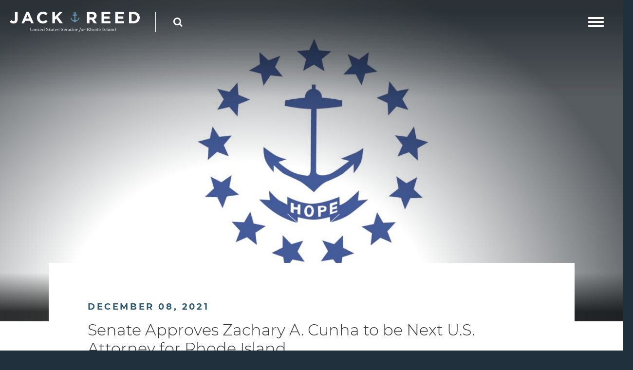

--- FILE ---
content_type: text/html; charset=utf-8
request_url: https://www.reed.senate.gov/news/releases/senate-approves-zachary-a-cunha-to-be-next-us-attorney-for-rhode-island
body_size: 15862
content:
<!DOCTYPE html>
<html lang="en" class='no-js template--press_release'>
  <head>
      <meta charset="utf-8">
      <meta name="viewport" content="width=device-width, initial-scale=1.0, viewport-fit=cover">
      <meta name="page-title" content="Senate Approves Zachary A. Cunha to be Next U.S. Attorney for Rhode Island">
      <title>[2021-12-08] Senate Approves Zachary A. Cunha to be Next U.S. Attorney...</title>
      <link rel="canonical" href="https://www.reed.senate.gov/news/releases/senate-approves-zachary-a-cunha-to-be-next-us-attorney-for-rhode-island">

      <link rel="shortcut icon" href="/assets/images/favicon.ico">
      <link href="/assets/images/favicon.ico" rel="Icon" type="image/x-icon"/>
      <link rel="apple-touch-icon" sizes="180x180" href="/assets/images/apple-touch-icon.png">
      <link rel="icon" type="image/png" sizes="32x32" href="/assets/images/favicon-32x32.png">
      <link rel="icon" type="image/png" sizes="16x16" href="/assets/images/favicon-16x16.png">
      <link rel="manifest" href="/assets/images/site.webmanifest">
      <link rel="mask-icon" href="/assets/images/safari-pinned-tab.svg" color="#ffffff">
      <meta name="apple-mobile-web-app-title" content="Jack Reed">
      <meta name="application-name" content="Jack Reed">
      <meta name="msapplication-TileColor" content="#21303d">
      <meta name="msapplication-config" content="/assets/images/browserconfig.xml">
      <meta name="theme-color" content="#21303d">
      <meta name="google-site-verification" content="Xtw9iHw-gBDo1GcimWXyNQJW8pO85kq2GO4GC6JYAX4">


<meta property="twitter:account_id" content="15834750"/>
<meta name="twitter:card" content="summary_large_image"/>
  <meta name="twitter:site" content="@jackreed"/>

<meta name="twitter:title" content="Senate Approves Zachary A. Cunha to be Next U.S. Attorney for Rhode Island | U.S. Senator Jack Reed of Rhode Island">

<meta property="twitter:image" content="https://www.reed.senate.gov/assets/images/sharelogo.jpg"/>

<meta name="twitter:description" content="Cunha’s nomination confirmed by voice vote this eveningWashington, D.C. – U.S. Senators Jack Reed and Sheldon Whitehouse this evening announced that..."/>


<meta property="og:url" content="https://www.reed.senate.gov/news/releases/senate-approves-zachary-a-cunha-to-be-next-us-attorney-for-rhode-island"/>

<meta property="og:title" content="Senate Approves Zachary A. Cunha to be Next U.S. Attorney for Rhode Island | U.S. Senator Jack Reed of Rhode Island"/>

<meta property="og:image" content="https://www.reed.senate.gov/assets/images/sharelogo.jpg"/>

<meta property="og:description" content="Cunha’s nomination confirmed by voice vote this eveningWashington, D.C. – U.S. Senators Jack Reed and Sheldon Whitehouse this evening announced that..."/>

      
<meta name="date" content="2021-12-08">


<script>
  var application = {
    "config": {
      "tinymce": {
        "plugins": {
          "selectvideo": {
            "player": "jwplayer", // should be set to "legacy" or "jwplayer" currently
            "youtube": true, // set to true to write the youtube tags for youtube videos
            "width": "100%", // set width and height on the containing element
            "height": "100%",
            "tracking": true
          }
        }
      }
    },
    "fn": { // deprecated mootools 1.2 stuff that we'll probably still use once we upgrade fully to 1.3
      "defined": function (obj) {
        return (obj != undefined);
      },
      "check": function (obj) {
        return !!(obj || obj === 0);
      }
    },
    "form": {
      "processed": "null",
      "captchaSiteKey": '6Le59b4UAAAAAKG52jU2uRiy7qJRM4TGATfBwlZ1',

    },
    "friendly_urls": false,
    "map": {
      "width": "100%", // set width and height on the containing element
      "height": "100%"
    },
    "siteroot": "https://www.reed.senate.gov/",
    "theme": "",
    "webroot": "https://www.reed.senate.gov/",
    "assetWebroot": "https://www.reed.senate.gov/",
    "subPages": [],
  };
</script>

    
      <link rel="stylesheet" type="text/css" href="https://www.reed.senate.gov/styles/common.css?1767894103"/>

      <script src="https://www.reed.senate.gov/scripts/global.js?1767894103"></script>
      <script src="https://www.reed.senate.gov/scripts/gsap.js?1767894103"></script>

      <script>
        $.ajaxSetup({ cache: true });
        function getScripts(scripts, callback) {
          var progress = 0;
          scripts.forEach(function(script) {
              $.getScript(script, function () {
                  if (++progress == scripts.length && typeof callback == 'function') callback();
              });
          });
        }
      </script>

      <script>
        var initForm = function() {
          getScripts(['https://www.reed.senate.gov/scripts/mootools.min.js?1767894103'], function() {
            getScripts(['https://www.reed.senate.gov/scripts/form/Forms_Builder.js?1767894103'], function() {
              creativengine_forms_builder.init();

              // fix for bootstrap tooltip hide/mootools hide collision
              $$('form input,form select,form textarea, input, .nav-tabs li a').each(function (item) {
                if (typeof item.hide == 'function') {
                  item.hide = null;
                }
              });

              Element.implement({
                'slide': function (how, mode) {
                  return this;
                }
              });
            })
          })
        }
      </script>


      <script type="text/javascript">
        var gRecaptchaReady = function () {
          let textarea = document.getElementById("g-recaptcha-response");
          if (!textarea)
            return;
          textarea.setAttribute("aria-hidden", "true");
          textarea.setAttribute("aria-label", "do not use");
          textarea.setAttribute("aria-readonly", "true");
        }

        window.getStuckHeaderHeight = function () {
          var siteHeader = document.querySelector('.SiteHeader');
          var siteHeaderHeight = (siteHeader)
            ? siteHeader.offsetHeight
            : 0;
          var mobileHeader = document.querySelector('.MobileHeader');
          var mobileHeaderHeight = (mobileHeader)
            ? mobileHeader.offsetHeight
            : 0;

          // Returns the height of either desktop or mobile header because the hidden header will return 0
          return siteHeaderHeight + mobileHeaderHeight;
        }

        window.requestAnimationFrame = window.requestAnimationFrame.bind(window);
        //gsap.registerPlugin(ScrollTrigger, ScrollToPlugin);

        window.refreshScrollTriggers = () => {
          if (typeof ScrollTrigger !== 'undefined') {
            ScrollTrigger.getAll().forEach(t => t.refresh());
          }
        };
        window.killScrollTriggers = () => {
          if (typeof ScrollTrigger !== 'undefined') {
            ScrollTrigger.getAll().forEach(t => t.kill());
          }
        };
      </script>

      
      
      <script>
        window.top['site_path'] = "C7C1E8CA-4794-4B86-AA6C-9FB83B6BD359";
        window.top['SAM_META'] = {
          jquery: "3.4.1",
          bootstrap: {
            major: "4.4.1"
          }
        };
      </script>
      


      <link rel="stylesheet" href="https://www.reed.senate.gov/assets/styles/font-awesome.min.css"/>

  </head>

  

  <body data-transition="wrapper"
    class="body--internal  hasBanner body--press_release">
    <!-- in sen-n -->
    <!--stopindex-->
      <div class="SiteLayout d-flex flex-column">
          <div class="SiteLayout__alert">
            <a href="#aria-skip-nav" class="SkipNav sr-only sr-only-focusable">Skip to content</a>

<div class="NewsAlert">
  <div class="NewsAlert__container NewsAlert__container--absolute container">
    <div class="NewsAlert__iconContainer">
        <div class="NewsAlert__icon" aria-hidden="true">
          <svg class="NewsAlert__iconShape" xmlns="http://www.w3.org/2000/svg" viewBox="0 0 100 100">
            <path d="M50,5A45,45,0,1,0,95,50,45,45,0,0,0,50,5Zm4.3,70H45.7V66.4h8.6Zm3.17-43.6L54.25,61.9H45.75L42.53,31.4V25H57.47Z"/>
          </svg>
        </div>
    </div>
  </div>


</div>


            
          </div>

        <div class="SiteLayout__container d-flex flex-column flex-grow-1">
              <div class="SiteLayout__navigation">
  <div class="SiteLayout__header">
<div class="SiteHeader">
  <div class="SiteHeader__background">
    <div class="container">
      <div class="SiteHeader__layout">
        <div class="SiteHeader__logo">
          <a href="/">
            <img
              src="https://www.reed.senate.gov/assets/images/theme/logo.svg"
              alt="Senator Jack Reed"
              width="275"
              height="44"
            >
          </a>
        </div>

        <div class="SiteHeader__nav">
  <div class="SiteNav">
      
      <nav aria-label="Site Navigation" class="SiteNav__layout">
            <div class="SiteNav__main">
                <ul class="SiteNav__linkList">
<li
                        data-transition-selected-if="/about/jacks-story"
                        data-transition-selected-class="SiteNav__item--selected"
                        class="SiteNav__item"
                      >
                        <a class="SiteNav__link" href="https://www.reed.senate.gov/about/jacks-story" tabindex="0">
                          About
                        </a>
                      </li>
<li
                        data-transition-selected-if="/issues"
                        data-transition-selected-class="SiteNav__item--selected"
                        class="SiteNav__item"
                      >
                        <a class="SiteNav__link" href="https://www.reed.senate.gov/issues" tabindex="0">
                          Issues
                        </a>
                      </li>
<li
                        data-transition-selected-if="/services"
                        data-transition-selected-class="SiteNav__item--selected"
                        class="SiteNav__item"
                      >
                        <a class="SiteNav__link" href="https://www.reed.senate.gov/services" tabindex="0">
                          Services
                        </a>
                      </li>
<li
                        data-transition-selected-if="/news/releases"
                        data-transition-selected-class="SiteNav__item--selected"
                        class="SiteNav__item SiteNav__item--selected"
                      >
                        <a class="SiteNav__link" href="https://www.reed.senate.gov/news/releases" tabindex="0">
                          News
                        </a>
                      </li>
<li
                        data-transition-selected-if="/contact"
                        data-transition-selected-class="SiteNav__item--selected"
                        class="SiteNav__item"
                      >
                        <a class="SiteNav__link" href="https://www.reed.senate.gov/contact" tabindex="0">
                          Contact
                        </a>
                      </li>
                </ul>
            </div>

          <div class="SiteNav__searchToggle">
              <button class="SiteNav__searchToggleButton" data-toggle="modal" data-target="#search-mobile-modal">
                <span class="sr-only">Search</span>
                <span class="SiteNav__searchToggleIcon fa fa-search" aria-hidden="true"></span>
              </button>
          </div>

            <div class="SiteNav__espanol">
              <ul class="SiteNav__linkList">
<li
                      data-transition-selected-if="/contact/es"
                      data-transition-selected-class="SiteNav__item--selected"
                      class="SiteNav__item"
                    >
                      <a class="SiteNav__link" href="https://www.reed.senate.gov/contact/es" tabindex="0">
                        Español
                      </a>
                    </li>
              </ul>
            </div>
      </nav>
  </div>
        </div>

        <div class="js-swup SiteHeader__pageNav">
    <div class="PageNav">
      <nav aria-label="Page Navigation" class="PageNav__layout">
        <ul class="PageNav__linkList">
          <li class="PageNav__item PageNav__item--dropdown">
            <a class="PageNav__link PageNav__link--selected" href="https://www.reed.senate.gov/news/releases" tabindex="0">News</a>

              <ul class="PageNav__dropdown">

                  <li class="PageNav__dropdownItem">
                    <a class="PageNav__dropdownLink" href="https://www.reed.senate.gov/news/releases" tabindex="0">
                      <span>Return to News Releases</span>
                    </a>
                  </li>
              </ul>
          </li>
        </ul>
      </nav>
    </div>
        </div>

        <div class="SiteHeader__mobileNav">
          <button aria-label="mobile navigation button" class="js-open-mobile-nav SiteHeader__mobileNavButton">
            <span class="SiteHeader__mobileNavIcon">
              <span></span>
            </span>
          </button>
        </div>
      </div>
    </div>
  </div>
</div>
  </div>
            </div>

  <div class="SiteLayout__banner">
      <div class="Banner Banner--overlay">
    
    <div class="Banner__loading Loading Loading--light"><div class="Loading__spinner"><div></div><div></div><div></div><div></div></div></div>

    <div class="js-swup transition-fade w-100 h-100">
      <div class="Banner__nav container">
<div class="BannerNav">
  <ul class="BannerNav__list">

      <li class="BannerNav__listItem">
        <a
          data-transition-selected-if="/news/releases"
          data-transition-selected-class="BannerNav__link--selected"
          class="BannerNav__link"
          href="https://www.reed.senate.gov/news/releases" tabindex="0">
          Return to News Releases
        </a>
      </li>
  </ul>
</div>
<script>
  document.querySelector('.Banner__nav').style.top = $('.SiteHeader__layout').outerHeight() + 'px';
</script>
      </div>

      <div class="Banner__imageContainer" style="background-image: url('https://www.reed.senate.gov/imo/media/image/Hope1.jpg')"></div>

      <div class="Banner__overlay"></div>
    </div>
  </div>

  </div>

          <div id="aria-skip-nav" tabindex="-1"></div>
          <div class="SiteLayout__transitionContainer d-flex flex-column flex-grow-1" data-transition="container" data-transition-namespace="internal" data-nav="site">
            
  <div id="transitionData" class="d-none  hasBanner"></div>

            
<script>
  var application = {
    "config": {
      "tinymce": {
        "plugins": {
          "selectvideo": {
            "player": "jwplayer", // should be set to "legacy" or "jwplayer" currently
            "youtube": true, // set to true to write the youtube tags for youtube videos
            "width": "100%", // set width and height on the containing element
            "height": "100%",
            "tracking": true
          }
        }
      }
    },
    "fn": { // deprecated mootools 1.2 stuff that we'll probably still use once we upgrade fully to 1.3
      "defined": function (obj) {
        return (obj != undefined);
      },
      "check": function (obj) {
        return !!(obj || obj === 0);
      }
    },
    "form": {
      "processed": "null",
      "captchaSiteKey": '6Le59b4UAAAAAKG52jU2uRiy7qJRM4TGATfBwlZ1',

    },
    "friendly_urls": false,
    "map": {
      "width": "100%", // set width and height on the containing element
      "height": "100%"
    },
    "siteroot": "https://www.reed.senate.gov/",
    "theme": "",
    "webroot": "https://www.reed.senate.gov/",
    "assetWebroot": "https://www.reed.senate.gov/",
    "subPages": [],
  };
</script>

              <div class="SiteLayout__main">


                  <!--startindex-->
  <div class="PageIntro PageIntro--white">
    <div class="PageIntro__row row">
      <div class="PageIntro__box ReadingWidth w-100">
        <div class="PageIntro__boxChild ReadingWidth--fixedWidth container">
  <article>
    <time class="PageIntro__heading Heading Heading--h1" datetime="Wed Dec 08 2021 03:34:00 GMT-0500 (Eastern Standard Time)">December 08, 2021</time>

    <h1 class="PageIntro__lead text-lg mb-3">Senate Approves Zachary A. Cunha to be Next U.S. Attorney for Rhode Island</h1>



    <div class="ArticleBody">
      <div class="RawHTML">
        <p><b><i>Cunha’s nomination confirmed by voice vote this evening</i></b><br /></p><p><i>Washington, D.C.</i> – U.S. Senators Jack Reed and Sheldon Whitehouse this evening announced that the full Senate has approved by voice vote the nomination of current Assistant U.S. Attorney Zachary A. Cunha to be the next U.S. Attorney for Rhode Island.  Mr. Cunha currently serves as chief of the civil division for the U.S. Attorney’s office in Rhode Island.</p><p>“We are pleased that the full U.S. Senate has confirmed Zachary Cunha to be Rhode Island’s U.S. Attorney,” said Senators Reed and Whitehouse in a joint statement.  “Mr. Cunha already has an exemplary record of service in the U.S. Attorney’s office.  He steps into this new, elevated role ready to serve and protect the people of Rhode Island with integrity and distinction.”  </p><p>The confirmation occurred after Senator Whitehouse and Judiciary Chairman Richard Durbin went to the Senate Floor to challenge a hold on Mr. Cunha’s nomination.  After a colloquy between the chairman and the objecting Senator, Mr. Cunha’s nomination moved by voice vote.  Senator Whitehouse expressed his appreciation to both for this resolution.   </p><p>President Biden recommended Mr. Cunha to the Senate Judiciary Committee in September on the advice of Senators Reed and Whitehouse.  The Senate Judiciary Committee approved the nomination last month.  </p><p>The U.S. Attorney serves as the state’s top federal law enforcement official and is responsible for overseeing an office that prosecutes federal cases across Rhode Island.  </p><p>A federal prosecutor since 2005, Mr. Cunha joined the U.S. Attorney’s Office for the District of Rhode Island in 2014.  He earned a promotion to chief of the civil division in February 2018.  Prior to being appointed to his current post, Mr. Cunha served as the Affirmative Civil Enforcement Coordinator in the U.S. Attorney’s Office for the District of Rhode Island.  In that capacity, he was responsible for cases in which the United States, as plaintiff, seek to vindicate governmental interests, combat fraud, and recover funds under the Federal False Claims Act.</p><p>Mr. Cunha began his career with the Justice Department in the Eastern District of New York, where he served as an Assistant U.S. Attorney from 2005 to 2008.  Before joining the Department, Mr. Cunha worked as an Assistant Corporation Counsel for the City of New York, representing the City and its officers in federal litigation.  Mr. Cunha also served as an Assistant U.S. Attorney in the District of Massachusetts for five years, commuting to Boston from his home in Rhode Island.  Mr. Cunha and his family are long-time Rhode Island residents.</p><p>In 2010, Mr. Cunha received the Attorney General’s Award for Exceptional Service, the highest honor conferred by the U.S. Department of Justice, for his work as part of the prosecution team that achieved a $2.3 billion dollar civil and criminal resolution of charges against Pfizer, Inc. for illegal marketing conduct.  At the time, this case represented the largest civil recovery and fine ever collected by the Department of Justice in a health care fraud case.</p><p>                    </p><p>Mr. Cunha earned a Bachelor of Arts, with honors, from Brown University in 1998, and a Juris Doctorate, also with honors, from the George Washington University Law School in 2001.</p>
      </div>
    </div>

      <div class="mt-5">
        <section class="related-issues">
          <h2 class="Heading Heading--overline">Related Issues: </h2>
          <ul>
              <li class="my-2">
                <a class="Link" href="https://www.reed.senate.gov/issues/justice-and-law-enforcement">Justice &amp; law enforcement</a>
              </li>
          </ul>
        </section>
      </div>

    <div class="mt-5">

<ul class="ShareButtons row px-2">
  <li class="col-6 col-md-auto p-2">
    <button aria-label="Print" class="ShareButtons ShareButtons__link js-sharetool js-print Button Button--primary Button--sm Button--block">
      <span>Print</span>
    </button>
  </li>

  <li class="col-6 col-md-auto p-2">
    <button aria-label="Email" class="ShareButtons ShareButtons__link js-sharetool js-email Button Button--primary Button--sm Button--block">
      <span>
        <span>Email</span>
      </span>
    </button>
  </li>

  <li class="col-6 col-md-auto p-2">
    <button aria-label="Share" class="ShareButtons ShareButtons__link ShareButtons__link--colorFacebook js-sharetool js-facebook Button Button--primary Button--sm Button--block" data-link="">
        <span class="fa fa-facebook mr-2"></span>
        <span>Share</span>
      </button>
  </li>

  <li class="col-6 col-md-auto p-2">
    <button aria-label="Tweet" class="ShareButtons ShareButtons__link ShareButtons__link--colorTwitter js-sharetool js-tweet Button Button--primary Button--sm Button--block" data-link="" data-text="Senate Approves Zachary A. Cunha to be Next U.S. Attorney for Rhode Island">
      <span>
        <span class="fa fa-twitter mr-2"></span>
        <span>Tweet</span>
      </span>
    </button>
  </li>
</ul>

  <script>
    $(document).ready(function () {
      if ($('.js-sharetool')) {
        $('.js-sharetool').bind('click', function () {

          var shareLink = $(this).attr('data-link');
          var shareText = $(this).attr('data-text');

          if (!shareLink) {
            shareLink = window
              .location
              .href
              .replace(/\/?$/, '');
          }

          if (shareText) {
            shareText = 'text=' + shareText + '&';
          }
          var caption = "Check this out!"
          var link;
          var newWindow;

          if ($(this).hasClass('js-tweet')) {
            link = 'http://www.twitter.com/share?' + shareText + 'url=' + encodeURIComponent(shareLink);
            newWindow = window.open(link, 'twitter', "height=450,width=600");
          }

          if ($(this).hasClass('js-facebook')) {
            link = 'https://www.facebook.com/sharer/sharer.php?u=' + encodeURIComponent(shareLink) + '&display=popup';
            newWindow = window.open(link, 'facebook', "height=450,width=600");
          }

          if ($(this).hasClass('js-email')) {
            var lb = '%0D%0A';
            var body = 'From https://www.reed.senate.gov/:' + lb + lb + caption + lb + lb + shareLink;
            window.location.href = 'mailto:?subject=' + caption + '&body=' + body;
          }

          if ($(this).hasClass('js-print')) {
            window.print();
          }
        });
      }
    });
  </script>

    </div>
  </article>

  <div class="mt-5">
  <div class="ArticleNav">
    <div class="ArticleNav__layout row justify-content-end align-items-center px-2">
      <div class="ArticleNav__col col-12 col-md-auto py-3">
        <div class="Heading Heading--h1">
          <div class="Heading__title">See More:</div>
        </div>
      </div>

        <div class="ArticleNav__col col-6 col-md-auto px-2">
          <a class="ArticleNav__button Button Button--primary Button--block" href="https://www.reed.senate.gov/news/releases/reed-on-the-passing-of-bob-dole">
            <span class="ArticleNav__buttonIcon">
            Previous Article
            </span>
          </a>
        </div>

        <div class="ArticleNav__col col-6 col-md-auto px-2">
          <a class="ArticleNav__button Button Button--primary Button--block" href="https://www.reed.senate.gov/news/releases/educators-for-america-act-aims-to-strengthen-educator-workforce-and-address-school-staffing-shortages-through-programs-to-recruit-train-support_retain-effective-teachers">
        
            <span class="ArticleNav__buttonIcon">
                Next Article
            </span>
          </a>
        </div>
    </div>
  </div>
  </div>
        </div>
      </div>
    </div>
  </div>
                  <!--stopindex-->

              </div>

            

  

<script src="https://assets.adobedtm.com/566dc2d26e4f/f8d2f26c1eac/launch-3a705652822d.min.js" async></script>

<script>
  if (typeof window.setupAnimations !== 'function') {
    window.setupAnimations = function () {
      window.animationsSet = true;
      var animations = document.querySelectorAll('[data-animate]');
      animations.forEach(function(animationEl, i) {
        var animationClass = "";
        var animationTriggerName = "";

        if (animationEl.dataset.animate) {
          animationClass = "animate-" + animationEl.dataset.animate;
          animationTriggerName = "js-trigger-" + i;
        } else if (animationEl.dataset.animatechild) {
          animationClass = "animate-" + animationEl.dataset.animatechild;
          animationTriggerName = "js-trigger-" + i;
        } else {
          return;
        }

        animationEl.classList.add(animationClass);
        animationEl.classList.add(animationTriggerName);

        // removed the toggleClass
        ScrollTrigger.create({
          id: animationTriggerName,
          trigger: '.' + animationTriggerName,
          start: 'top 90%',
          onEnter: function(self) {
            self.trigger.classList.add('visible');
          },
        });
      })
    }
  }

  $(function() {
    if (!window.animationsSet) setupAnimations();
  });
</script>

<script>
  if (typeof window.internalLink !== 'function') {
    window.isInternalLink = function (href) {
      var isInternal =
        Boolean(href.match(new RegExp('^' + window.location.origin))) // 1: If same site domain
        || Boolean(href.match(/^\/[^\/]/)); // 2: If starts with a single / and not a double //

      return isInternal;
    }
  }

  if (typeof window.getParameterByName !== 'function') {
    window.getParameterByName = function (name, url = window.location.href) {
      name = name.replace(/[\[\]]/g, '\\$&');
      var regex = new RegExp('[?&]' + name + '(=([^&#]*)|&|#|$)'),
          results = regex.exec(url);
      if (!results) return null;
      if (!results[2]) return '';
      return decodeURIComponent(results[2].replace(/\+/g, ' '));
    }
  }

  if (typeof window.onLinkClick !== 'function') {
    window.onLinkClick = function () {
      $(function () {
        $('a').each(function () {
          var $this = $(this);

          if ($this.hasLinkClickEvent) return;

          var newWin = $this.hasClass('new-win');
          var senExit = $this.hasClass('sen-exit');
          var href = $this.attr('href');
          var target = getParameterByName('target', href);

          if (href && target == '_blank') {
            $this.on('click', function(event) {
              event.preventDefault();
              window.open(href, target);
            })
          } else if (href && href.charAt(0) == '#') {
            $this.click(function (e) {
              e.preventDefault();
              var targetName = this.getAttribute('href').replace('#', '');
              var targetElement = document.getElementById(targetName) || document.querySelector('[name="' + targetName + '"]');

              if (!targetElement) {
                return;
              }

              var offsetHeight = window.getStuckHeaderHeight() || 0;
              gsap.to(window, {duration: 1, scrollTo: {y: targetElement, offsetY: offsetHeight}, ease: 'power3'})
              targetElement.focus();
            });

            $this.hasLinkClickEvent = true;
          } else if (href) {
            if (isInternalLink(href)) {
              if (transitions) {
                $this.on('click', function(event) {
                  if (event.currentTarget.hasAttribute('data-modal-template')) return;
                  if (event.currentTarget.hasAttribute('data-no-transition')) return;
                  // If user help down modifier key during click they are opening in new tab/window
                  if (2 === event.which || event.metaKey || event.ctrlKey) return;
                  $('body').addClass('wait');
                })
              }
            }
          }
        });
      });
    }
  }

  $(function(){
    onLinkClick();
  });

</script>


<div id="fb-root"></div>
<script async defer crossorigin="anonymous" src="https://connect.facebook.net/en_US/sdk.js#xfbml=1&version=v10.0" nonce="7qGTTSrW"></script>

              <script>
                $('.RawHTML')
                  .find('iframe#player, iframe[src*="youtu.be"], iframe[src*="youtube.com"]')
                  .wrap('<div class="video-width"><div class="embedded-video"></div></div>');
                $('.js-press-release')
                  .find('table')
                  .addClass('Table Table--striped')
                  .wrap('<div class="ReadingWidthBreakout overflow-x-auto overflow-scroll-x-shadow"><div class="container"></div></div>');

                // Clear focus state off of button 0.5s after clicking it
                $('.Button').click(function () {
                  var button = this;
                  setTimeout(function () {
                    button.blur();
                  }, 500);
                });
              </script>

              <div class="js-footer SiteLayout__footer">
<footer class="SiteFooter">
  

  <div class="container">
    <div class="SiteFooter__layout">
      <div class="SiteFooter__separator">
        <div class="SiteFooter__separatorIcon"></div>
      </div>

      <div class="SiteFooter__nav hidden-md">
<nav class="FooterNav" aria-label="FooterNav">
  <ul class="FooterNav__linkList row">




        <li class="FooterNav__item  col-auto">
          <a class="FooterNav__link" href="https://www.reed.senate.gov/about/jacks-story">
            About
          </a>

        </li>




        <li class="FooterNav__item  col-auto">
          <a class="FooterNav__link" href="https://www.reed.senate.gov/services">
            Services
          </a>

        </li>




        <li class="FooterNav__item  col-auto">
          <a class="FooterNav__link" href="https://www.reed.senate.gov/issues">
            Issues
          </a>

        </li>




        <li class="FooterNav__item  col-auto">
          <a class="FooterNav__link" href="https://www.reed.senate.gov/news">
            News
          </a>

        </li>




        <li class="FooterNav__item  col-auto">
          <a class="FooterNav__link" href="https://www.reed.senate.gov/contact/">
            Contact
          </a>

        </li>




        <li class="FooterNav__item  col-auto">
          <a class="FooterNav__link" href="https://www.reed.senate.gov/privacy">
            Privacy
          </a>

        </li>
  </ul>
</nav>
      </div>

      <div class="SiteFooter__social">
        <div class="SiteFooter__socialButtons">
  <ul class="SocialIcons">
      
    <li class="SocialIcons__item">
      <a class="SocialIcons__link SocialBubble" href="https://bsky.app/profile/reed.senate.gov" target="_blank" rel="noreferrer">

        <i class="fa SocialBubble__icon SocialBubble__icon--bluesky">
          <svg xmlns="http://www.w3.org/2000/svg" viewBox="0 0 512 512" width="16" height="16" fill="currentColor"><!--!Font Awesome Free 6.7.2 by @fontawesome - https://fontawesome.com License - https://fontawesome.com/license/free Copyright 2025 Fonticons, Inc.--><path d="M111.8 62.2C170.2 105.9 233 194.7 256 242.4c23-47.6 85.8-136.4 144.2-180.2c42.1-31.6 110.3-56 110.3 21.8c0 15.5-8.9 130.5-14.1 149.2C478.2 298 412 314.6 353.1 304.5c102.9 17.5 129.1 75.5 72.5 133.5c-107.4 110.2-154.3-27.6-166.3-62.9l0 0c-1.7-4.9-2.6-7.8-3.3-7.8s-1.6 3-3.3 7.8l0 0c-12 35.3-59 173.1-166.3 62.9c-56.5-58-30.4-116 72.5-133.5C100 314.6 33.8 298 15.7 233.1C10.4 214.4 1.5 99.4 1.5 83.9c0-77.8 68.2-53.4 110.3-21.8z"/></svg>
        </i>
    
      </a>
    </li>
      <li class="SocialIcons__item">
        <a class="SocialIcons__link SocialBubble" href="https://www.facebook.com/senjackreed" target="_blank">
          <i class="fa fa-facebook SocialBubble__icon SocialBubble__icon--facebook">
            <span class="sr-only">Senator Reed Facebook</span>
          </i>
        </a>
      </li>

      <li class="SocialIcons__item">
        <a class="SocialIcons__link SocialBubble" href="https://www.instagram.com/senjackreed_ri" target="_blank">
          <i class="fa fa-instagram SocialBubble__icon SocialBubble__icon--instagram">
            <span class="sr-only">Senator Reed Instagram</span>
          </i>
        </a>
      </li>

      <li class="SocialIcons__item">
        <a class="SocialIcons__link SocialBubble" href="https://twitter.com/senjackreed" target="_blank">
          <i class="fa fa-twitter SocialBubble__icon SocialBubble__icon--twitter">
            <span class="sr-only">Senator Reed Twitter</span>
          </i>
        </a>
      </li>

      <li class="SocialIcons__item">
        <a class="SocialIcons__link SocialBubble" href="https://www.youtube.com/user/senatorreed" target="_blank">
          <i class="fa fa-youtube-play SocialBubble__icon SocialBubble__icon--youtube">
            <span class="sr-only">Senator Reed Youtube</span>
          </i>
        </a>
      </li>



  </ul>
        </div>
      </div>
    </div>
  </div>
</footer>
              </div>

          </div>

  <a href="#aria-skip-nav" class="sr-only">Skip to content</a>
  <div class="MobileNav">
      <nav aria-label="Mobile Navigation" class="MobileNav__links">
          <div class="MobileNav__item">
<a class="MobileNav__link js-mobile-dropdown-parent" href="https://www.reed.senate.gov/about/jacks-story">
                About
              </a>

                <div class="js-mobile-dropdown MobileNav__subLinks">
                      <a class="MobileNav__subLink" href="https://www.reed.senate.gov/about/jacks-story">
                        Jack&#39;s Story
                      </a>
                      <a class="MobileNav__subLink" href="https://www.reed.senate.gov/about/committees">
                        Committees
                      </a>
                      <a class="MobileNav__subLink" href="https://www.reed.senate.gov/about/voting-record">
                        Voting Record
                      </a>
                      <a class="MobileNav__subLink" href="https://www.reed.senate.gov/about/official-photos">
                        Official Photos
                      </a>
                </div>
          </div>
          <div class="MobileNav__item">
<a class="MobileNav__link" href="https://www.reed.senate.gov/issues">
                Issues
              </a>

          </div>
          <div class="MobileNav__item">
<a class="MobileNav__link js-mobile-dropdown-parent" href="https://www.reed.senate.gov/services">
                Services
              </a>

                <div class="js-mobile-dropdown MobileNav__subLinks">
                      <a class="MobileNav__subLink" href="https://www.reed.senate.gov/services/appointments">
                        Appointments
                      </a>
                      <a class="MobileNav__subLink" href="https://www.reed.senate.gov/services/funding">
                        Grants &amp; Federal Funding
                      </a>
                      <a class="MobileNav__subLink" href="https://www.reed.senate.gov/services/internships">
                        Internships
                      </a>
                      <a class="MobileNav__subLink" href="https://www.reed.senate.gov/services/academies">
                        Service Academies
                      </a>
                      <a class="MobileNav__subLink" href="https://www.reed.senate.gov/services/tours">
                        Tour D.C.
                      </a>
                      <a class="MobileNav__subLink" href="https://www.reed.senate.gov/services/flag">
                        U.S. Flags
                      </a>
                </div>
          </div>
          <div class="MobileNav__item">
<a class="MobileNav__link js-mobile-dropdown-parent" href="https://www.reed.senate.gov/news/releases">
                News
              </a>

                <div class="js-mobile-dropdown MobileNav__subLinks">
                      <a class="MobileNav__subLink" href="https://www.reed.senate.gov/news/releases">
                        News Releases
                      </a>
                      <a class="MobileNav__subLink" href="https://www.reed.senate.gov/news/photos">
                        Photos
                      </a>
                      <a class="MobileNav__subLink" href="https://www.reed.senate.gov/news/videos">
                        Videos
                      </a>
                      <a class="MobileNav__subLink" href="https://www.reed.senate.gov/news/speeches">
                        Speeches
                      </a>
                </div>
          </div>
          <div class="MobileNav__item">
<a class="MobileNav__link js-mobile-dropdown-parent" href="https://www.reed.senate.gov/contact">
                Contact
              </a>

                <div class="js-mobile-dropdown MobileNav__subLinks">
                      <a class="MobileNav__subLink" href="https://www.reed.senate.gov/services/appointments">
                        Appointments
                      </a>
                      <a class="MobileNav__subLink" href="https://www.reed.senate.gov/contact/assistance">
                        Assistance Needed
                      </a>
                      <a class="MobileNav__subLink" href="https://www.reed.senate.gov/contact/newsletter">
                        Newsletter Signup
                      </a>
                      <a class="MobileNav__subLink" href="https://www.reed.senate.gov/contact/email">
                        Share Your Thoughts
                      </a>
                </div>
          </div>
      </nav>
  </div>

  <script data-swup-ignore-script>
    window.animatedMobileNavIn = gsap.timeline({paused: true}).from('.MobileNav__item', {
      duration: 1,
      opacity: 0,
      x: 100,
      y: 0,
      stagger: 0.1,
      ease: "expo.out",
    }, '+=0.25');

    window.animatedMobileNavOut = gsap.timeline({paused: true}).to('.MobileNav__item', {
      duration: 0.5,
      opacity: 0,
      y: -30,
      stagger: 0.05,
      ease: "expo.in",
    });

    $(document).ready(function () {
      // Control logic/animations of opening and closing of mobile nav
      var toggleMobileNav = function(state) {
        var navOverflowElement = document.querySelector('.MobileNav__links');

        if (state === 'open') {
          $('.MobileNav').css('paddingTop', function() {
            return $('.SiteHeader').outerHeight();
          });
          window.disableBodyScroll(navOverflowElement);
          window.animatedMobileNavIn.play(0);
          document.body.classList.add('mobile-nav-open');
          gsap.to(window, {duration: 0.5, scrollTo: '.SiteHeader', ease: 'expo.inOut'});
        } else if (state === 'close') {
          window.enableBodyScroll(navOverflowElement);
          window.animatedMobileNavOut.play(0);
          document.body.classList.remove('mobile-nav-open');
        }
      };

      // Click handling for open/close of mobile nav
      $('.js-open-mobile-nav').click(function() {
        if (document.body.classList.contains('mobile-nav-open')) {
          toggleMobileNav('close')
        } else {
          toggleMobileNav('open')
        }
      });

      // Expand/Collapse Dropdowns and Handle repeat clicks on parents
      var clickAndClose = function() {
        $('.js-mobile-dropdown-parent').removeClass('active');
        toggleMobileNav('close');
        gsap.to('.js-mobile-dropdown', 0.2, {height:0});
      };

      var onClickParent = function(event) {
        var parentLink = $(event.target);
        var dropdown = $(parentLink).next('.js-mobile-dropdown')[0];

        if (dropdown) {
          if ($(parentLink).hasClass('active')) {
            clickAndClose();
          } else {
            event.preventDefault();
            event.stopPropagation();
            $('.js-mobile-dropdown-parent').removeClass('active');
            $('.js-mobile-dropdown').each(function(index, element) {
              if (element === dropdown) return;
              gsap.to(element, 0.6, {height:0});
            })
            parentLink.addClass('active');
            gsap.set(dropdown, {height:"auto"});
            gsap.from(dropdown, 0.6, {height:0});
          }
        } else {
          clickAndClose()
        };
      };

      $('.MobileNav__link').click(onClickParent);
      $('.MobileNav__subLink').click(clickAndClose);
    });
  </script>

  <div class="MobileNav">
    <nav aria-label="Mobile Navigation" class="MobileNav__linksContainer container">

          

          <div class="MobileNav__item">
<a class="MobileNav__link js-mobile-dropdown-parent" href="https://www.reed.senate.gov/about/jacks-story">
              <span>About</span>
            </a>

              <div class="js-mobile-dropdown MobileNav__subLinks">
                    <a class="MobileNav__subLink" href="https://www.reed.senate.gov/about/jacks-story">
                      <div class="MobileNav__subLink__label">
                        <span>Jack&#39;s Story</span>
                      </div>
                    </a>
                    <a class="MobileNav__subLink" href="https://www.reed.senate.gov/about/committees">
                      <div class="MobileNav__subLink__label">
                        <span>Committees</span>
                      </div>
                    </a>
                    <a class="MobileNav__subLink" href="https://www.reed.senate.gov/about/voting-record">
                      <div class="MobileNav__subLink__label">
                        <span>Voting Record</span>
                      </div>
                    </a>
                    <a class="MobileNav__subLink" href="https://www.reed.senate.gov/about/official-photos">
                      <div class="MobileNav__subLink__label">
                        <span>Official Photos</span>
                      </div>
                    </a>
              </div>
          </div>

          

          <div class="MobileNav__item">
<a class="MobileNav__link" href="https://www.reed.senate.gov/issues">
              <span>Issues</span>
            </a>

          </div>

          

          <div class="MobileNav__item">
<a class="MobileNav__link js-mobile-dropdown-parent" href="https://www.reed.senate.gov/services">
              <span>Services</span>
            </a>

              <div class="js-mobile-dropdown MobileNav__subLinks">
                    <a class="MobileNav__subLink" href="https://www.reed.senate.gov/services/appointments">
                      <div class="MobileNav__subLink__label">
                        <span>Appointments</span>
                      </div>
                    </a>
                    <a class="MobileNav__subLink" href="https://www.reed.senate.gov/services/funding">
                      <div class="MobileNav__subLink__label">
                        <span>Grants &amp; Federal Funding</span>
                      </div>
                    </a>
                    <a class="MobileNav__subLink" href="https://www.reed.senate.gov/services/internships">
                      <div class="MobileNav__subLink__label">
                        <span>Internships</span>
                      </div>
                    </a>
                    <a class="MobileNav__subLink" href="https://www.reed.senate.gov/services/academies">
                      <div class="MobileNav__subLink__label">
                        <span>Service Academies</span>
                      </div>
                    </a>
                    <a class="MobileNav__subLink" href="https://www.reed.senate.gov/services/tours">
                      <div class="MobileNav__subLink__label">
                        <span>Tour D.C.</span>
                      </div>
                    </a>
                    <a class="MobileNav__subLink" href="https://www.reed.senate.gov/services/flag">
                      <div class="MobileNav__subLink__label">
                        <span>U.S. Flags</span>
                      </div>
                    </a>
              </div>
          </div>

          

          <div class="MobileNav__item">
<a class="MobileNav__link js-mobile-dropdown-parent" href="https://www.reed.senate.gov/news/releases">
              <span>News</span>
            </a>

              <div class="js-mobile-dropdown MobileNav__subLinks">
                    <a class="MobileNav__subLink" href="https://www.reed.senate.gov/news/releases">
                      <div class="MobileNav__subLink__label">
                        <span>News Releases</span>
                      </div>
                    </a>
                    <a class="MobileNav__subLink" href="https://www.reed.senate.gov/news/photos">
                      <div class="MobileNav__subLink__label">
                        <span>Photos</span>
                      </div>
                    </a>
                    <a class="MobileNav__subLink" href="https://www.reed.senate.gov/news/videos">
                      <div class="MobileNav__subLink__label">
                        <span>Videos</span>
                      </div>
                    </a>
                    <a class="MobileNav__subLink" href="https://www.reed.senate.gov/news/speeches">
                      <div class="MobileNav__subLink__label">
                        <span>Speeches</span>
                      </div>
                    </a>
              </div>
          </div>

          

          <div class="MobileNav__item">
<a class="MobileNav__link js-mobile-dropdown-parent" href="https://www.reed.senate.gov/contact">
              <span>Contact</span>
            </a>

              <div class="js-mobile-dropdown MobileNav__subLinks">
                    <a class="MobileNav__subLink" href="https://www.reed.senate.gov/services/appointments">
                      <div class="MobileNav__subLink__label">
                        <span>Appointments</span>
                      </div>
                    </a>
                    <a class="MobileNav__subLink" href="https://www.reed.senate.gov/contact/assistance">
                      <div class="MobileNav__subLink__label">
                        <span>Assistance Needed</span>
                      </div>
                    </a>
                    <a class="MobileNav__subLink" href="https://www.reed.senate.gov/contact/newsletter">
                      <div class="MobileNav__subLink__label">
                        <span>Newsletter Signup</span>
                      </div>
                    </a>
                    <a class="MobileNav__subLink" href="https://www.reed.senate.gov/contact/email">
                      <div class="MobileNav__subLink__label">
                        <span>Share Your Thoughts</span>
                      </div>
                    </a>
              </div>
          </div>

          

          <div class="MobileNav__item">
<a class="MobileNav__link js-mobile-dropdown-parent" href="https://www.reed.senate.gov/contact/es">
              <span>Español</span>
            </a>

              <div class="js-mobile-dropdown MobileNav__subLinks">
                    <a class="MobileNav__subLink" href="https://www.reed.senate.gov/contact/assistance/es">
                      <div class="MobileNav__subLink__label">
                        <span>Necesito Asistencia</span>
                      </div>
                    </a>
                    <a class="MobileNav__subLink" href="https://www.reed.senate.gov/contact/email/es">
                      <div class="MobileNav__subLink__label">
                        <span>Comparta Sus Pensamientos</span>
                      </div>
                    </a>
              </div>
          </div>
    </nav>
</div>

<script>
  window.animatedMobileNavIn = gsap
    .timeline({paused: true})
    .set('.MobileNav__linksContainer', {overflowY: 'hidden'})
    .from('.MobileNav__item', {
      duration: 0.5,
      opacity: 0,
      translateY: 50,
      stagger: 0.1,
      ease: 'power3',
      clearProps: true
    }, '+=0.25')
    .set('.MobileNav__linksContainer', {overflowY: ''});

  window.animatedMobileNavOut = gsap
    .timeline({paused: true})
    .to('.MobileNav__item', {
      duration: 0.5,
      opacity: 0,
      translateY: -50,
      stagger: 0.05,
      ease: 'power3'
    });

  $(function () {
    // Control logic/animations of opening and closing of mobile nav
    var toggleMobileNav = function (state) {
      var navOverflowElement = document.querySelector('.MobileNav__linksContainer');

      if (state === 'open') {
        window.disableBodyScroll(navOverflowElement)

        var padding = function () {
          var newsAlert = $('.SiteLayout__alert').outerHeight();
          var mobileHeader = $('.SiteLayout__navigation').outerHeight() || $('.pin-spacer-MobileHeader').outerHeight() ;
          var paddingVal = (newsAlert || 0) + (mobileHeader || 0)

          return paddingVal < 90 ? 90 : paddingVal;
        }

        $('.MobileNav').css('paddingTop', function () {
          var paddingToAdd = padding();
          return paddingToAdd < 160
            ? 160
            : paddingToAdd;
        });
        window.disableBodyScroll(navOverflowElement)
        window
          .animatedMobileNavIn
          .play(0);
        document
          .body
          .classList
          .add('mobile-nav-open');
        gsap.to(window, {
          duration: 0.5,
          scrollTo: '.SiteHeader',
          ease: 'power3'
        });
      } else if (state === 'close') {
        window.enableBodyScroll(navOverflowElement);
        window
          .animatedMobileNavOut
          .play(0);
        document
          .body
          .classList
          .remove('mobile-nav-open');
      }
    };

    // Click handling for open/close of mobile nav
    $('.js-open-mobile-nav').click(function () {
      if (document.body.classList.contains('mobile-nav-open')) {
        toggleMobileNav('close')
      } else {
        toggleMobileNav('open')
      }
    });

    $('.js-open-mobile-search').click(function () {
      if (document.body.classList.contains('mobile-nav-open')) {
        toggleMobileNav('close')
      }
    });

    // Expand/Collapse Dropdowns and Handle repeat clicks on parents
    var clickAndClose = function () {
      $('.js-mobile-dropdown-parent').removeClass('active');
      toggleMobileNav('close');
      gsap.to('.js-mobile-dropdown', 0.2, {height: 0});
    };

    var onClickParent = function (event) {
      var parentLink = $(event.target).closest('.MobileNav__link');
      var dropdown = $(parentLink).next('.js-mobile-dropdown')[0];

      if (dropdown) {
        if ($(parentLink).hasClass('active')) {
          clickAndClose();
        } else {
          event.preventDefault();
          event.stopImmediatePropagation();
          $('.js-mobile-dropdown-parent').removeClass('active');
          $('.js-mobile-dropdown').each(function (index, element) {
            if (element === dropdown) return;
            gsap.to(element, 0.6, {height: 0});
          })
          parentLink.addClass('active');
          gsap.set(dropdown, {height: "auto"});
          gsap.from(dropdown, 0.6, {height: 0});
          gsap.from(dropdown.querySelectorAll('.MobileNav__subLink'), {
            duration: 0.8,
            opacity: 0,
            scale: 0.5,
            stagger: 0.1,
            ease: 'power3'
          })
        }
      } else {
        clickAndClose()
      };
    };

    $('.MobileNav__link').click(onClickParent);
    $('.MobileNav__subLink').click(clickAndClose);
  });
</script>


          <div class="SiteLayout__loading">
            <div class="Loading">
              <div class="Loading__spinner">
                <div></div>
                <div></div>
                <div></div>
                <div></div>
              </div>
            </div>
          </div>
        </div>
      </div>

  



  <div class="BootstrapModal  modal fade" id="search-mobile-modal" tabindex="-1" role="dialog" aria-labelledby="search-mobile-modal-title" aria-hidden="true">
    <div class="BootstrapModal__container modal-dialog" role="document">
      <div class="BootstrapModal__content modal-content">
        <div class="BootstrapModal__header modal-header">
            <h2 id="search-mobile-modal-title" class="sr-only">search-mobile-modal</h2>

        </div>

        <div class="BootstrapModal__body modal-body">
              <form aria-label="search" id="sitesearch" role="search" method="get" action="/search" class="form-inline">
      <input type="hidden" name="as_sitesearch" value=""/>
      <input type="hidden" name="client" value="reed"/>
      <input type="hidden" name="num" value="15"/>
      <input type="hidden" name="numgm" value="3"/>

      <div class="MobileSearch">
        <div class="container mt-5">
          <div class="row no-gutters mx-3 align-items-stretch">
            <div class="MobileSearch__col col">
              <label class="sr-only" for="q" >Site Search</label>
              <input class="MobileSearch__input" type="text" name="q" id="q" placeholder="Search" autofocus>
            </div>

            <div class="MobileSearch__col col-auto px-0">
              <button class="MobileSearch__button" aria-label="submit" type="submit">
                <span class="fa fa-search" aria-hidden="true"></span>
              </button>
            </div>

            <div class="col-auto px-0 d-flex align-items-center">
              <button class="MobileSearch__button MobileSearch__buttonClose" aria-labelledby="sitesearch" data-dismiss="modal">
                <span class="sr-only">search close button"</span>
                <svg width="16" height="16" xmlns="http://www.w3.org/2000/svg" viewBox="0 0 768 768" aria-hidden="true">
                  <path d="M768 77.314L461.314 384 768 690.686 690.686 768 384 461.314 77.314 768 0 690.686 306.686 384 0 77.314 77.314 0 384 306.686 690.686 0z"/>
                </svg>
              </button>
            </div>
          </div>
        </div>
      </div>
    </form>

        </div>

      </div>
    </div>
  </div>

  <script>
    $('#search-mobile-modal').on('shown.bs.modal', function () {
      $('[autofocus]').trigger('focus')
    })
  </script>

<script type="text/javascript">
  if (typeof window.getHeaderHeight !== 'function') {
    window.getHeaderHeight = function (withOffset) {
      var headerHeight = $('.SiteHeader').outerHeight();

      if (withOffset) {
        var headerHeight = headerHeight + $('.SiteHeader').offset().top;
      }

      return headerHeight;
    }
  }

  if (typeof window.makeStickyHeader !== 'function') {
    window.makeStickyHeader = function () {
      ScrollTrigger.defaults({
        // markers: true // uncomment to see debug markers
      });

      // Animate NewsAlert
      var hasAlert = Boolean(document.body.classList.contains('hasHomeAlert') || document.body.classList.contains('hasAlert'));
      var newsAlert = document.querySelector('.NewsAlert');
      if (hasAlert && newsAlert) {
        var newsAlertOldHeight = newsAlert.offsetHeight;
        gsap.set(newsAlert, { height: 'auto' });
        gsap.from(newsAlert, {
          height: 95
        });
      } else {
        gsap.to(newsAlert, {
          height: 0
        });
      }

      // Pin SiteHeader when it hits the top of the viewport
      gsap.to('.SiteLayout__header', {
        scrollTrigger: {
          id: 'sticky-site-header',
          trigger: '.SiteLayout__header',
          endTrigger:".SiteLayout__footer",
          end:"bottom top",
          scrub: true,
          pin: true,
          pinSpacing: false,
        },
      });

      // Animate SiteHeader styles
      var siteHeaderAnimation = gsap.timeline();
      siteHeaderAnimation.fromTo('.SiteHeader__background',
        {
          backgroundColor: '#21303d00',
          backdropFilter: 'blur(0px)',
          boxShadow: '0 0 0 black',
        },
        {
          scrollTrigger: {
            id: 'animated-site-header',
            trigger: '.SiteLayout__banner',
            start: "top top",
            endTrigger: '.SiteLayout__main',
            end: function() {
              var scrollTop = $('.SiteLayout__main').offset().top;
              var bottomOfHeader = getHeaderHeight(true);
              var endOffset = (scrollTop <= bottomOfHeader + 1) ? 'top' : bottomOfHeader + 'px';
              return 'top ' + endOffset
            },
            scrub: true,
          },
          backgroundColor: '#21303d',
          backdropFilter: 'blur(20px)',
          boxShadow: '0 40px 40px -40px black',
          ease: "expo.out",
        }
      );

      // Animate BannerImage
      gsap.to('.Banner__imageContainer', {
        scrollTrigger: {
          id: 'animated-banner-image',
          trigger: '.SiteLayout__banner',
          start: "top top",
          endTrigger: '.SiteLayout__main',
          end: function() {
            var scrollTop = $('.SiteLayout__main').offset().top;
            var bottomOfHeader = getHeaderHeight(true);
            var endOffset = (scrollTop <= bottomOfHeader + 1) ? 'top' : bottomOfHeader + 'px';
            return 'top ' + endOffset
          },
          scrub: true,
        },
        yPercent: 10,
        opacity: 0.1,
      });

      // Animate BannerNav
      gsap.to('.Banner__nav', {
        scrollTrigger: {
          id: 'animated-banner-nav',
          trigger: '.SiteLayout__header',
          start: "top top",
          endTrigger: '.SiteLayout__main',
          end: function() {
            return 'top ' + getHeaderHeight() + 'px'
          },
          scrub: true,
        },
        opacity: '0',
        y: '150',
      });

      // Toggle PagNav allowDropdown class
      ScrollTrigger.create({
        id: 'page-nav-allow-dropdown',
        trigger: '.SiteLayout__main',
        start: function() {
          return '-1px ' + getHeaderHeight(true) + 'px';
        },
        endTrigger:".SiteLayout__footer",
        end:"bottom top",
        toggleClass: {
          targets: ".PageNav",
          className: "PageNav--allowDropdown"
        },
      });
    }
  }

  $(function() {
    makeStickyHeader();
    if (transitions) transitions.hooks.afterLeave(function() {
      var pageNav = document.querySelector('.PageNav');
      if (pageNav) pageNav.classList.remove('PageNav--allowDropdown');
    })
  });
</script>

        <script type="text/javascript">
          $(function () {
            $("script.deferred-script").each(function () {
              var text = $(this).text();
              eval(
                text == ''
                ? this.innerHTML
                : text);
            });
          });
          sen = true;
        </script>


  <script>
    
    var arrayify = function(list) {
      return Array.prototype.slice.call(list)
    };

    
    var runScript = function(originalElement) {
      var element = document.createElement('script');

      if (originalElement.attributes.length) {
        var attributes = arrayify(originalElement.attributes);

        attributes.forEach(function(attr) {
          element.setAttribute(attr.name, attr.value);
        });
      }
      element.textContent = originalElement.textContent;
      element.setAttribute('async', 'false');

      originalElement.replaceWith(element);
      return element;
    };

    var shouldPrevent = function(data) {
      if (data.el.hasAttribute('data-no-transition') || data.el.hasAttribute('data-modal-template')) return true;
      var targetUrl = data.href.replace(window.location.origin, '');
      var regex = new RegExp(/^(?:\/?assets)|(?:\/?imo)/);
      if (targetUrl && regex.test(targetUrl)) return true;

      return false;
    }

    
    
    var transitionFormHandler = function(container) {
      var forms = container.querySelectorAll('form[method="get"]');
      if (forms.length) forms.forEach(function(form) {
        if ($(form).attr('data-no-transition') !== undefined) return;
        $(form).on('submit', function(event) {
          event.preventDefault();
          $('body').addClass('wait');
          var targetUrl = event.target.action;
          var targetQuery = $(this).serialize();
          $('.BootstrapModal').modal('hide');
          transitions.go(targetUrl + '?' + targetQuery);
        })
      })
    }

    var isIE = document.body.style.msTouchAction !== undefined;
    if (!isIE && transitions) {
      // Grab the prefers reduced media query.
      var mediaQuery = window.matchMedia("(prefers-reduced-motion: reduce)");

      // Check if the media query matches or is not available.
      if (!mediaQuery || mediaQuery.matches) {
        transitionsReducedMotion();
      } else {
        transitionsFullMotion();
      }

      // Adds an event listener to check for changes in the media query's value.
      mediaQuery.addEventListener("change", function() {
        if (mediaQuery.matches) {
          transitions.destroy();
          transitionsReducedMotion();
        } else {
          transitions.destroy();
          transitionsFullMotion();
        }
      });

      // When user has 'prefers-reduced-motion' turned on in their OS
      function transitionsReducedMotion() {
        transitions.init({
          preventRunning: true,
          timeout: 20000,
          schema: {
            prefix: 'data-transition'
          },
          prevent: shouldPrevent,
          transitions: [{
            name: 'default-transition',
            leave: function(data) {
              return gsap.timeline()
                .to(data.current.container, {
                  opacity: 0,
                  duration: 0.2,
                }, 0)
                .to('.PageNav', {
                  opacity: 0,
                  duration: 0.5,
                  ease: 'ease.out',
                }, 0)
                .to('.BannerNav__listItem', {
                  opacity: 0,
                  duration: 0.2,
                  ease: 'ease.out',
                  stagger: 0.05,
                }, 0)
                .set('.SiteLayout__footer', { opacity: 0 })
            },
            beforeLeave: function(data) {
              gsap.to(window, { duration: 1, scrollTo: {y: 0}, ease: 'power3'});
              return;
            },
            enter: function(data) {
              return gsap.timeline()
                .set(data.current.container, {position: 'absolute', opacity: 0})
                .from(data.next.container, {
                  opacity: 0,
                  duration: 0.2,
                }, 0)
                .from('.PageNav', {
                  opacity: 0,
                  duration: 1,
                  ease: 'ease.out',
                  clearProps: true,
                }, '>')
                .from('.BannerNav__listItem', {
                  opacity: 0,
                  duration: 1.5,
                  stagger: 0.075,
                }, 0)
                .to('.SiteLayout__footer', {
                  opacity: 1,
                  duration: 0.1,
                }, 0)
                .set('.SiteLayout__footer', { opacity: '' })
            },
          }],
        });

        transitionsGlobalHooks();
      };

      function transitionsFullMotion() {
        transitions.init({
          preventRunning: true,
          timeout: 20000,
          schema: {
            prefix: 'data-transition'
          },
          prevent: shouldPrevent,
          transitions: [{
            name: 'default-transition',
            leave: function(data) {
              return gsap.timeline()
                .to('.SiteLayout__main', {
                  translateY: 100,
                  opacity: 0,
                  duration: 0.5,
                  ease: 'ease.out',
                }, 0)
                .to('.Banner', {
                  height: function(index) {
                    var newBodyClasses = data.next.container.querySelector('#transitionData').classList;
                    var hasBanner = Boolean(newBodyClasses.contains('hasBanner'));
                    return hasBanner ? 660 : 90;
                  },
                  duration: 1,
                }, 0)
                .to('.PageNav', {
                  translateY: -20,
                  opacity: 0,
                  duration: 0.5,
                  ease: 'ease.out',
                  clearProps: 'translateX',
                }, 0)
                .to('.BannerNav__listItem', {
                  opacity: 0,
                  duration: 0.2,
                  ease: 'ease.out',
                  stagger: 0.05,
                }, 0)
                .to('.BannerNav__listItem', {
                  translateY: 10,
                  ease: 'ease.out',
                  duration: 0.5,
                }, 0)
                .to('.Banner__loading', {
                  opacity: 1,
                  duration: 0.5,
                }, 0)
                .to('.Banner__imageContainer', {
                  opacity: 0,
                  duration: 1,
                  ease: 'ease.out',
                }, 0)
                .to('.Banner', {
                  height: function(index) {
                    var newBodyClasses = data.next.container.querySelector('#transitionData').classList;
                    var hasBanner = Boolean(newBodyClasses.contains('hasBanner'));
                    return hasBanner ? 660 : 90;
                  },
                  duration: 1,
                }, 0)
                .set('.SiteLayout__footer', { opacity: 0 })
            },
            beforeLeave: function(data) {
              gsap.to(window, { duration: 1, scrollTo: {y: 0}, ease: 'power3'});
            },
            enter: function(data) {
              return gsap.timeline()
                .set(data.current.container, {position: 'absolute', opacity: 0})
                .from('.SiteLayout__main', {
                  translateY: 50,
                  duration: 1,
                  ease: 'ease.out',
                  clearProps: true,
                }, 0)
                .from('.SiteLayout__main', {
                  opacity: 0,
                  duration: 0.6,
                  ease: 'ease.out',
                  clearProps: true,
                }, 0)
                .from('.PageNav', {
                  opacity: 0,
                  duration: 1,
                  ease: 'ease.out',
                  clearProps: true,
                }, 0.5)
                .from('.BannerNav__listItem', {
                  translateY: 0,
                  opacity: 0,
                  duration: 1.5,
                  stagger: 0.075,
                  clearProps: true,
                }, '>-=0.2')
                .from('.Banner__loading', {
                  opacity: 1,
                  duration: 0.5,
                  clearProps: true,
                }, 0)
                .from('.Banner__imageContainer', {
                  opacity: 0,
                  duration: 1,
                  ease: 'ease.out',
                }, 0)
                .to('.SiteLayout__footer', {
                  opacity: 1,
                  duration: 0.1,
                  clearProps: true,
                }, 0)
            },
          },{
            name: 'enter-home',
            to: { namespace: ['home']},
            leave: function(data) {
              return gsap.timeline()
                .to('.SiteLayout__main', {
                  marginTop: 0,
                  duration: 0.5,
                })
                .to('.SiteLayout__main', {
                  opacity: 0,
                  duration: 0.5
                }, '>-=0.1')
                .to('.NewsAlert', {
                  height: function(index) {
                    var newBodyClasses = data.next.container.querySelector('#transitionData').classList;
                    var hasAlert = Boolean(newBodyClasses.contains('hasAlert'));
                    return hasAlert ? 95 : 0;
                  },
                  duration: 1,
                }, 0)
                .set('.SiteLayout__container', {
                  overflow: 'hidden'
                }, 0)
                .to('.SiteHeader', {
                  height: 0,
                  duration: 1,
                }, 0)
                .to('.SiteHeader__background', {
                  translateY: '-100%',
                  duration: 1,
                }, 0)
                .to('.Banner', {
                  height: 0,
                  duration: 1,
                }, 0)
                .set('body', {
                  overflow: 'hidden',
                }, 0)
                .to('body', {
                  height: '100vh',
                }, 0)
            },
            enter: function(data) {
              return gsap.timeline()
                .set(data.current.container, {position: 'absolute', opacity: 0})
                .call(function() {
                  document.querySelector('html').classList.remove('template--home');
                })
                .from('.SiteLayout__main', {
                  translateY: 50,
                  duration: 1,
                  ease: 'ease.out',
                }, 0)
                .from('.SiteLayout__main', {
                  opacity: 0,
                  duration: 0.6,
                  ease: 'ease.out',
                }, 0)
                .from('.PageNav', {
                  opacity: 0,
                  duration: 1,
                  ease: 'ease.out',
                  clearProps: true,
                }, 0.5)
                .from('.BannerNav__listItem', {
                  translateY: 0,
                  opacity: 0,
                  duration: 1.5,
                  stagger: 0.075,
                }, '>-=0.2')
                .from('.Banner__imageContainer', {
                  opacity: 0,
                  duration: 1,
                  ease: 'ease.out',
                }, 0)
                .to('.SiteLayout__footer', {
                  opacity: 1,
                  duration: 0.1,
                }, 0)
                .set('.SiteLayout__footer', { opacity: '' })
            },
          },{
            name: 'leave-home',
            sync: false,
            from: { namespace: ['home']},
            leave: function(data) {
              return gsap.timeline()
                .call(function() {
                  document.body.classList.remove('noBanner');
                  document.querySelector('.LandingHome').classList.add('LandingHome--transitioning')
                })
                .to('.Banner', {
                  height: function(index) {
                    var newBodyClasses = data.next.container.querySelector('#transitionData').classList;
                    var hasBanner = Boolean(newBodyClasses.contains('hasBanner'));
                    return hasBanner ? 660 : 90;
                  },
                  duration: 1,
                }, 0)
                .to('.NewsAlert', {
                  height: function(index) {
                    var newBodyClasses = data.next.container.querySelector('#transitionData').classList;
                    var hasAlert = Boolean(newBodyClasses.contains('hasAlert'));
                    return hasAlert ? 95 : 0;
                  },
                  duration: 1,
                }, 0)
                .from('.SiteHeader', {
                  height: 0,
                  duration: 1,
                }, 0)
                .to('.SiteHeader__background', {
                  translateY: 0,
                  duration: 1,
                  ease: 'expo.out',
                }, 0.2)
                .to('.Banner__loading', {
                  opacity: 1,
                  duration: 0.5,
                }, 0)
                .set('body', {
                  overflow: 'auto',
                  clearProps: true,
                }, 0)
                .from('body', {
                  height: '100vh',
                  clearProps: true,
                }, 0)

            },
            enter: function(data) {
              return gsap.timeline()
                .set(data.current.container, {position: 'absolute', opacity: 0})
                .from('.SiteLayout__main', {
                  translateY: 50,
                  duration: 1,
                  ease: 'ease.out',
                }, 0)
                .from('.SiteLayout__main', {
                  opacity: 0,
                  duration: 0.6,
                  ease: 'ease.out',
                }, 0)
                .from('.PageNav', {
                  opacity: 0,
                  duration: 1,
                  ease: 'ease.out',
                  clearProps: true,
                }, 0.5)
                .from('.BannerNav__listItem', {
                  translateY: 0,
                  opacity: 0,
                  duration: 1.5,
                  stagger: 0.075,
                }, '>-=0.2')
                .from('.Banner__loading', {
                  opacity: 1,
                  duration: 0.5,
                  clearProps: true,
                }, 0)
                .from('.Banner__imageContainer', {
                  opacity: 0,
                  duration: 1,
                  ease: 'ease.out',
                }, 0)
                .to('.SiteLayout__footer', {
                  opacity: 1,
                  duration: 0.1,
                }, 0)
                .set('.SiteLayout__footer', { opacity: '' })
            },
          }],
        });

        transitionsGlobalHooks();
      };
      // For regular motion users

      function transitionsGlobalHooks() {
        transitions.hooks.before(function(data) {
          $('body').addClass('wait');
          $('.fc-tbx').remove(); // Clear Forms Builder validation errors

          // Allow Google Recaptcha script include to reinitialize
          if (typeof grecaptcha !== 'undefined') delete grecaptcha;
          if (typeof ___grecaptcha_cfg !== 'undefined') delete ___grecaptcha_cfg;

          $('.SiteHeader--searchMode').removeClass('SiteHeader--searchMode');
          $('.SiteNavSearch--searchMode').removeClass('SiteNavSearch--searchMode');
          $('.MobileSearch input').val('');
        });

        transitions.hooks.afterLeave(function(data) {
          var currentNav = data.current.container.dataset.nav
          var nextNav = data.next.container.dataset.nav
          var nextUrl = data.next.url.href;
          if (currentNav !== nextNav && nextUrl) window.location = nextUrl;

          var nextPage = new DOMParser().parseFromString(data.next.html, "text/html");

          // Sync body tags
          var newBodyClasses = nextPage.querySelector('body').classList;
          if (newBodyClasses) document.body.className = newBodyClasses;

          var oldPageNavTitle = document.querySelector('.PageNav__link').innerText.toLowerCase();
          var newPageNavTitle = nextPage.querySelector('.PageNav__link').innerText.toLowerCase();
          var oldPageNav = document.querySelector('.PageNav');
          var newPageNav = nextPage.querySelector('.PageNav');
          var oldBannerNav = document.querySelector('.BannerNav__list');
          var newBannerNav = nextPage.querySelector('.BannerNav__list');
          oldPageNav.replaceWith(newPageNav);
          oldBannerNav.replaceWith(newBannerNav);

          var oldBannerImage = document.querySelector('.Banner__imageContainer');
          var newBannerImage = nextPage.querySelector('.Banner__imageContainer');
          oldBannerImage.replaceWith(newBannerImage);

          $('[data-transition-selected-if]').each(function (index, link) {
            var linkCondition = $(this).attr('data-transition-selected-if');
            var selectedClass = $(this).attr('data-transition-selected-class') || 'selected';

            link.classList.remove(selectedClass);
            //$(this).removeClass(selectedClass);
            if (new RegExp(linkCondition + '$').test(window.location.pathname)) {
              var secondaryCondition = $(this).attr('data-transition-selected-nestedIf'),
                pathArr = window.location.pathname.split('/'),
                linkPathArr = secondaryCondition ? secondaryCondition.split('/') : " ";

              $(this).addClass(selectedClass);

              if (secondaryCondition && pathArr.length < 4 && window.location.pathname !== secondaryCondition) {
                $(this).removeClass(selectedClass);
              } else if (secondaryCondition && pathArr.length >= 4 && linkPathArr.length < 3) {
                $(this).removeClass(selectedClass);
              }
            }
          });

          // Sync NewsAlert content
          var newDocument = document.createRange().createContextualFragment(data.next.html);
          var nextNewsAlert = newDocument.querySelector('.NewsAlert');
          var prevNewsAlert = document.querySelector('.NewsAlert');


          // Clean up any existing nextNewsAlert Splide instance
          if (typeof window.destroyNewsAlertSplide === 'function') window.destroyNewsAlertSplide();

          if (nextNewsAlert) {
            var prevNewsAlertHasContent = prevNewsAlert.classList.contains('NewsAlert--hasContent');
            var nextNewsAlertHasContent = nextNewsAlert.classList.contains('NewsAlert--hasContent');

            // If previous page NewsAlert doesn't have items and next page does animate open container
            if (!prevNewsAlertHasContent && nextNewsAlertHasContent) {
              prevNewsAlert.className = nextNewsAlert.className || prevNewsAlert.className;
              prevNewsAlert.innerHTML = nextNewsAlert.innerHTML || '';

              var newHeight = $(nextNewsAlert).height();
              gsap.timeline()
                .from('.NewsAlert', {
                  height: 0,
                  duration: 0.5
                })
                .set('.NewsAlert', { height: '' })
            }
            // If previous page NewsAlert has items and next page doesn't animate closed the container
            else if (prevNewsAlertHasContent && !nextNewsAlertHasContent) {
              var currentHeight = $(prevNewsAlert).height();
              gsap.timeline()
                .to('.NewsAlert', {
                  height: 0,
                  duration: 0.5
                })
                .call(function() {
                  prevNewsAlert.className = nextNewsAlert.className || prevNewsAlert.className;
                  prevNewsAlert.innerHTML = nextNewsAlert.innerHTML || '';
                })
                .set('.NewsAlert', { height: '' })

            }
            // If previous and next page NewsAlert didn't change don't animate container
            else {
              prevNewsAlert.className = nextNewsAlert.className || prevNewsAlert.className;
              prevNewsAlert.innerHTML = nextNewsAlert.innerHTML || '';
            }

            // Rerun script tag within NewsAlert to reactivate animations if next page NewsAlert has content
            if (nextNewsAlertHasContent) {
              var scripts = prevNewsAlert.querySelectorAll('script');
              if (scripts && scripts.length) scripts.forEach(function(script) {runScript(script)});
            }
          }
        });

        transitions.hooks.after(function(data) {
          // Recalculate ScrollTrigger values
          window.killScrollTriggers();
          window.madeStickyHeader = false;
          window.makeStickyHeader(data.next.container);
          window.animationsSet = false;
          window.setupAnimations(data.next.container);

          // Force load any scripts after page transition
          // Borrowed idea from swup.js:
          // https://github.com/swup/scripts-plugin/blob/master/src/index.js
          var scripts = data.next.container.querySelectorAll('script');
          if (scripts && scripts.length) scripts.forEach(function(script) {runScript(script)});

          setTimeout(function () {
            window.newsAlertProgressAnimation.pause();
            window.newsAlertProgressAnimation.play();
          }, 0);

          transitionFormHandler(data.next.container);

          $('body').removeClass('wait');

          if (typeof ga !== 'undefined') {
            ga('set', 'page', window.location.pathname);
            ga('send', 'pageview');
          }
          if (typeof FB !== 'undefined') FB.XFBML.parse();
        });

        // Prefetching the top level pages after a couple seconds for faster response time on click
setTimeout(function() {
                  transitions.prefetch('https://www.reed.senate.gov/about/jacks-story');
                }, 2000);setTimeout(function() {
                  transitions.prefetch('https://www.reed.senate.gov/issues');
                }, 3000);setTimeout(function() {
                  transitions.prefetch('https://www.reed.senate.gov/services');
                }, 4000);setTimeout(function() {
                  transitions.prefetch('https://www.reed.senate.gov/news/releases');
                }, 5000);setTimeout(function() {
                  transitions.prefetch('https://www.reed.senate.gov/contact');
                }, 6000);setTimeout(function() {
                  transitions.prefetch('https://www.reed.senate.gov/contact/es');
                }, 8000);
        transitionFormHandler(document);
      }
    }
  </script>
  </body>
</html>
<!-- Build #1767894103 -->


--- FILE ---
content_type: text/html; charset=utf-8
request_url: https://www.reed.senate.gov/about/jacks-story
body_size: 19479
content:
<!DOCTYPE html>
<html lang="en" class='no-js template--block_editor'>
  <head>
      <meta charset="utf-8">
      <meta name="viewport" content="width=device-width, initial-scale=1.0, viewport-fit=cover">
      <meta name="page-title" content="Jack&#39;s Story">
      <title>Jack&#39;s Story | Senator Jack Reed</title>
      <link rel="canonical" href="https://www.reed.senate.gov/about/jacks-story">

      <link rel="shortcut icon" href="/assets/images/favicon.ico">
      <link href="/assets/images/favicon.ico" rel="Icon" type="image/x-icon"/>
      <link rel="apple-touch-icon" sizes="180x180" href="/assets/images/apple-touch-icon.png">
      <link rel="icon" type="image/png" sizes="32x32" href="/assets/images/favicon-32x32.png">
      <link rel="icon" type="image/png" sizes="16x16" href="/assets/images/favicon-16x16.png">
      <link rel="manifest" href="/assets/images/site.webmanifest">
      <link rel="mask-icon" href="/assets/images/safari-pinned-tab.svg" color="#ffffff">
      <meta name="apple-mobile-web-app-title" content="Jack Reed">
      <meta name="application-name" content="Jack Reed">
      <meta name="msapplication-TileColor" content="#21303d">
      <meta name="msapplication-config" content="/assets/images/browserconfig.xml">
      <meta name="theme-color" content="#21303d">
      <meta name="google-site-verification" content="Xtw9iHw-gBDo1GcimWXyNQJW8pO85kq2GO4GC6JYAX4">


<meta property="twitter:account_id" content="15834750"/>
<meta name="twitter:card" content="summary_large_image"/>
  <meta name="twitter:site" content="@jackreed"/>

<meta name="twitter:title" content="Jack's Story | U.S. Senator Jack Reed of Rhode Island">

<meta property="twitter:image" content="https://www.reed.senate.gov/assets/images/sharelogo.jpg"/>

<meta name="twitter:description" content="The Official U.S. Senate website of Senator Jack Reed of Rhode Island"/>


<meta property="og:url" content="https://www.reed.senate.gov/about/jacks-story"/>

<meta property="og:title" content="Jack's Story | U.S. Senator Jack Reed of Rhode Island"/>

<meta property="og:image" content="https://www.reed.senate.gov/assets/images/sharelogo.jpg"/>

<meta property="og:description" content="The Official U.S. Senate website of Senator Jack Reed of Rhode Island"/>

      


<script>
  var application = {
    "config": {
      "tinymce": {
        "plugins": {
          "selectvideo": {
            "player": "jwplayer", // should be set to "legacy" or "jwplayer" currently
            "youtube": true, // set to true to write the youtube tags for youtube videos
            "width": "100%", // set width and height on the containing element
            "height": "100%",
            "tracking": true
          }
        }
      }
    },
    "fn": { // deprecated mootools 1.2 stuff that we'll probably still use once we upgrade fully to 1.3
      "defined": function (obj) {
        return (obj != undefined);
      },
      "check": function (obj) {
        return !!(obj || obj === 0);
      }
    },
    "form": {
      "processed": "null",
      "captchaSiteKey": '6Le59b4UAAAAAKG52jU2uRiy7qJRM4TGATfBwlZ1',

    },
    "friendly_urls": false,
    "map": {
      "width": "100%", // set width and height on the containing element
      "height": "100%"
    },
    "siteroot": "https://www.reed.senate.gov/",
    "theme": "",
    "webroot": "https://www.reed.senate.gov/",
    "assetWebroot": "https://www.reed.senate.gov/",
    "subPages": [
  {
    "label": "Jack's Story",
    "href": "https://www.reed.senate.gov/about/jacks-story",
    "description": null,
    "image": ""
  },
  {
    "label": "Committees",
    "href": "https://www.reed.senate.gov/about/committees",
    "description": null,
    "image": ""
  },
  {
    "label": "Voting Record",
    "href": "https://www.reed.senate.gov/about/voting-record",
    "description": null,
    "image": ""
  },
  {
    "label": "Official Photos",
    "href": "https://www.reed.senate.gov/about/official-photos",
    "description": null,
    "image": ""
  }
],
  };
</script>

    
      <link rel="stylesheet" type="text/css" href="https://www.reed.senate.gov/styles/common.css?1767894143"/>

      <script src="https://www.reed.senate.gov/scripts/global.js?1767894143"></script>
      <script src="https://www.reed.senate.gov/scripts/gsap.js?1767894143"></script>

      <script>
        $.ajaxSetup({ cache: true });
        function getScripts(scripts, callback) {
          var progress = 0;
          scripts.forEach(function(script) {
              $.getScript(script, function () {
                  if (++progress == scripts.length && typeof callback == 'function') callback();
              });
          });
        }
      </script>

      <script>
        var initForm = function() {
          getScripts(['https://www.reed.senate.gov/scripts/mootools.min.js?1767894143'], function() {
            getScripts(['https://www.reed.senate.gov/scripts/form/Forms_Builder.js?1767894143'], function() {
              creativengine_forms_builder.init();

              // fix for bootstrap tooltip hide/mootools hide collision
              $$('form input,form select,form textarea, input, .nav-tabs li a').each(function (item) {
                if (typeof item.hide == 'function') {
                  item.hide = null;
                }
              });

              Element.implement({
                'slide': function (how, mode) {
                  return this;
                }
              });
            })
          })
        }
      </script>


      <script type="text/javascript">
        var gRecaptchaReady = function () {
          let textarea = document.getElementById("g-recaptcha-response");
          if (!textarea)
            return;
          textarea.setAttribute("aria-hidden", "true");
          textarea.setAttribute("aria-label", "do not use");
          textarea.setAttribute("aria-readonly", "true");
        }

        window.getStuckHeaderHeight = function () {
          var siteHeader = document.querySelector('.SiteHeader');
          var siteHeaderHeight = (siteHeader)
            ? siteHeader.offsetHeight
            : 0;
          var mobileHeader = document.querySelector('.MobileHeader');
          var mobileHeaderHeight = (mobileHeader)
            ? mobileHeader.offsetHeight
            : 0;

          // Returns the height of either desktop or mobile header because the hidden header will return 0
          return siteHeaderHeight + mobileHeaderHeight;
        }

        window.requestAnimationFrame = window.requestAnimationFrame.bind(window);
        //gsap.registerPlugin(ScrollTrigger, ScrollToPlugin);

        window.refreshScrollTriggers = () => {
          if (typeof ScrollTrigger !== 'undefined') {
            ScrollTrigger.getAll().forEach(t => t.refresh());
          }
        };
        window.killScrollTriggers = () => {
          if (typeof ScrollTrigger !== 'undefined') {
            ScrollTrigger.getAll().forEach(t => t.kill());
          }
        };
      </script>

      
      
      <script>
        window.top['site_path'] = "D4133993-4040-F985-52CD-C7141EEE1FFF";
        window.top['SAM_META'] = {
          jquery: "3.4.1",
          bootstrap: {
            major: "4.4.1"
          }
        };
      </script>
      


      <link rel="stylesheet" href="https://www.reed.senate.gov/assets/styles/font-awesome.min.css"/>

  </head>

  

  <body data-transition="wrapper"
    class="body--internal biography hasBanner body--block_editor" id="quicknav">
    <!-- in sen-n -->
    <!--stopindex-->
      <div class="SiteLayout d-flex flex-column">
          <div class="SiteLayout__alert">
            <a href="#aria-skip-nav" class="SkipNav sr-only sr-only-focusable">Skip to content</a>

<div class="NewsAlert">
  <div class="NewsAlert__container NewsAlert__container--absolute container">
    <div class="NewsAlert__iconContainer">
        <div class="NewsAlert__icon" aria-hidden="true">
          <svg class="NewsAlert__iconShape" xmlns="http://www.w3.org/2000/svg" viewBox="0 0 100 100">
            <path d="M50,5A45,45,0,1,0,95,50,45,45,0,0,0,50,5Zm4.3,70H45.7V66.4h8.6Zm3.17-43.6L54.25,61.9H45.75L42.53,31.4V25H57.47Z"/>
          </svg>
        </div>
    </div>
  </div>


</div>


            
          </div>

        <div class="SiteLayout__container d-flex flex-column flex-grow-1">
              <div class="SiteLayout__navigation">
  <div class="SiteLayout__header">
<div class="SiteHeader">
  <div class="SiteHeader__background">
    <div class="container">
      <div class="SiteHeader__layout">
        <div class="SiteHeader__logo">
          <a href="/">
            <img
              src="https://www.reed.senate.gov/assets/images/theme/logo.svg"
              alt="Senator Jack Reed"
              width="275"
              height="44"
            >
          </a>
        </div>

        <div class="SiteHeader__nav">
  <div class="SiteNav">
      
      <nav aria-label="Site Navigation" class="SiteNav__layout">
            <div class="SiteNav__main">
                <ul class="SiteNav__linkList">
<li
                        data-transition-selected-if="/about/jacks-story"
                        data-transition-selected-class="SiteNav__item--selected"
                        class="SiteNav__item SiteNav__item--selected"
                      >
                        <a class="SiteNav__link" href="https://www.reed.senate.gov/about/jacks-story" tabindex="0">
                          About
                        </a>
                      </li>
<li
                        data-transition-selected-if="/issues"
                        data-transition-selected-class="SiteNav__item--selected"
                        class="SiteNav__item"
                      >
                        <a class="SiteNav__link" href="https://www.reed.senate.gov/issues" tabindex="0">
                          Issues
                        </a>
                      </li>
<li
                        data-transition-selected-if="/services"
                        data-transition-selected-class="SiteNav__item--selected"
                        class="SiteNav__item"
                      >
                        <a class="SiteNav__link" href="https://www.reed.senate.gov/services" tabindex="0">
                          Services
                        </a>
                      </li>
<li
                        data-transition-selected-if="/news/releases"
                        data-transition-selected-class="SiteNav__item--selected"
                        class="SiteNav__item"
                      >
                        <a class="SiteNav__link" href="https://www.reed.senate.gov/news/releases" tabindex="0">
                          News
                        </a>
                      </li>
<li
                        data-transition-selected-if="/contact"
                        data-transition-selected-class="SiteNav__item--selected"
                        class="SiteNav__item"
                      >
                        <a class="SiteNav__link" href="https://www.reed.senate.gov/contact" tabindex="0">
                          Contact
                        </a>
                      </li>
                </ul>
            </div>

          <div class="SiteNav__searchToggle">
              <button class="SiteNav__searchToggleButton" data-toggle="modal" data-target="#search-mobile-modal">
                <span class="sr-only">Search</span>
                <span class="SiteNav__searchToggleIcon fa fa-search" aria-hidden="true"></span>
              </button>
          </div>

            <div class="SiteNav__espanol">
              <ul class="SiteNav__linkList">
<li
                      data-transition-selected-if="/contact/es"
                      data-transition-selected-class="SiteNav__item--selected"
                      class="SiteNav__item"
                    >
                      <a class="SiteNav__link" href="https://www.reed.senate.gov/contact/es" tabindex="0">
                        Español
                      </a>
                    </li>
              </ul>
            </div>
      </nav>
  </div>
        </div>

        <div class="js-swup SiteHeader__pageNav">
    <div class="PageNav">
      <nav aria-label="Page Navigation" class="PageNav__layout">
        <ul class="PageNav__linkList">
          <li class="PageNav__item PageNav__item--dropdown">
            <a class="PageNav__link PageNav__link--selected" href="https://www.reed.senate.gov/about/jacks-story" tabindex="0">About</a>

              <ul class="PageNav__dropdown">

                  <li class="PageNav__dropdownItem">
                    <a class="PageNav__dropdownLink PageNav__dropdownLink--selected" href="https://www.reed.senate.gov/about/jacks-story" tabindex="0">
                      <span>Jack's Story</span>
                    </a>
                  </li>

                  <li class="PageNav__dropdownItem">
                    <a class="PageNav__dropdownLink" href="https://www.reed.senate.gov/about/committees" tabindex="0">
                      <span>Committees</span>
                    </a>
                  </li>

                  <li class="PageNav__dropdownItem">
                    <a class="PageNav__dropdownLink" href="https://www.reed.senate.gov/about/voting-record" tabindex="0">
                      <span>Voting Record</span>
                    </a>
                  </li>

                  <li class="PageNav__dropdownItem">
                    <a class="PageNav__dropdownLink" href="https://www.reed.senate.gov/about/official-photos" tabindex="0">
                      <span>Official Photos</span>
                    </a>
                  </li>
              </ul>
          </li>
        </ul>
      </nav>
    </div>
        </div>

        <div class="SiteHeader__mobileNav">
          <button aria-label="mobile navigation button" class="js-open-mobile-nav SiteHeader__mobileNavButton">
            <span class="SiteHeader__mobileNavIcon">
              <span></span>
            </span>
          </button>
        </div>
      </div>
    </div>
  </div>
</div>
  </div>
            </div>

  <div class="SiteLayout__banner">
      <div class="Banner Banner--overlay">
    
    <div class="Banner__loading Loading Loading--light"><div class="Loading__spinner"><div></div><div></div><div></div><div></div></div></div>

    <div class="js-swup transition-fade w-100 h-100">
      <div class="Banner__nav container">
<div class="BannerNav">
  <ul class="BannerNav__list">

      <li class="BannerNav__listItem">
        <a
          data-transition-selected-if="/about/jacks-story"
          data-transition-selected-class="BannerNav__link--selected"
          class="BannerNav__link BannerNav__link--selected"
          href="https://www.reed.senate.gov/about/jacks-story" tabindex="0">
          Jack's Story
        </a>
      </li>

      <li class="BannerNav__listItem">
        <a
          data-transition-selected-if="/about/committees"
          data-transition-selected-class="BannerNav__link--selected"
          class="BannerNav__link"
          href="https://www.reed.senate.gov/about/committees" tabindex="0">
          Committees
        </a>
      </li>

      <li class="BannerNav__listItem">
        <a
          data-transition-selected-if="/about/voting-record"
          data-transition-selected-class="BannerNav__link--selected"
          class="BannerNav__link"
          href="https://www.reed.senate.gov/about/voting-record" tabindex="0">
          Voting Record
        </a>
      </li>

      <li class="BannerNav__listItem">
        <a
          data-transition-selected-if="/about/official-photos"
          data-transition-selected-class="BannerNav__link--selected"
          class="BannerNav__link"
          href="https://www.reed.senate.gov/about/official-photos" tabindex="0">
          Official Photos
        </a>
      </li>
  </ul>
</div>
<script>
  document.querySelector('.Banner__nav').style.top = $('.SiteHeader__layout').outerHeight() + 'px';
</script>
      </div>

      <div class="Banner__imageContainer" style="background-image: url('https://www.reed.senate.gov/imo/media/image/JFR_Desk1_14101.jpg')"></div>

      <div class="Banner__overlay"></div>
    </div>
  </div>

  </div>

          <div id="aria-skip-nav" tabindex="-1"></div>
          <div class="SiteLayout__transitionContainer d-flex flex-column flex-grow-1" data-transition="container" data-transition-namespace="internal" data-nav="site">
            
  <div id="transitionData" class="d-none biography hasBanner"></div>

            
<script>
  var application = {
    "config": {
      "tinymce": {
        "plugins": {
          "selectvideo": {
            "player": "jwplayer", // should be set to "legacy" or "jwplayer" currently
            "youtube": true, // set to true to write the youtube tags for youtube videos
            "width": "100%", // set width and height on the containing element
            "height": "100%",
            "tracking": true
          }
        }
      }
    },
    "fn": { // deprecated mootools 1.2 stuff that we'll probably still use once we upgrade fully to 1.3
      "defined": function (obj) {
        return (obj != undefined);
      },
      "check": function (obj) {
        return !!(obj || obj === 0);
      }
    },
    "form": {
      "processed": "null",
      "captchaSiteKey": '6Le59b4UAAAAAKG52jU2uRiy7qJRM4TGATfBwlZ1',

    },
    "friendly_urls": false,
    "map": {
      "width": "100%", // set width and height on the containing element
      "height": "100%"
    },
    "siteroot": "https://www.reed.senate.gov/",
    "theme": "",
    "webroot": "https://www.reed.senate.gov/",
    "assetWebroot": "https://www.reed.senate.gov/",
    "subPages": [
  {
    "label": "Jack's Story",
    "href": "https://www.reed.senate.gov/about/jacks-story",
    "description": null,
    "image": ""
  },
  {
    "label": "Committees",
    "href": "https://www.reed.senate.gov/about/committees",
    "description": null,
    "image": ""
  },
  {
    "label": "Voting Record",
    "href": "https://www.reed.senate.gov/about/voting-record",
    "description": null,
    "image": ""
  },
  {
    "label": "Official Photos",
    "href": "https://www.reed.senate.gov/about/official-photos",
    "description": null,
    "image": ""
  }
],
  };
</script>

              <div class="SiteLayout__main">


                  <!--startindex-->





<div class="Blocks">
            



  <div class="Block Block--static--pageIntro Block--width--normal Block--backgroundColor--none Block--textColor--default Block--textFamily--default mb-5">
    <div class="Block__content">
      

<div data-editor-modifier="primary,white" class="PageIntro PageIntro--primary">
  <div class="PageIntro__row row">
    <div class="PageIntro__box ReadingWidth w-100">
      <div class="PageIntro__boxChild ReadingWidth--fixedWidth container">
        <h1 data-editor-text="title" data-placeholder="Edit section heading" data-editor-focus class="PageIntro__heading Heading Heading--h1">Jack's Story</h1>
    
            <div class="PageIntro__lead RawHTML">
              <p data-editor-text="intro" data-placeholder="Edit intro text" class="text-lg">Jack Reed is a champion for middle-class families and a strong believer that all Americans should have the opportunity to build a better life.</p>
            </div>
        <div data-editor-column="content">
          
        </div>
      </div>
    </div>
  </div>
</div>

    </div>
  </div>

            



  <div class="Block Block--static--imageAside Block--width--wide Block--backgroundColor--none Block--textColor--default Block--textFamily--default mt-5 mb-5 pt-4 pb-4">
    <div class="Block__content">
      

<div data-editor-modifier="right,left" class="LayeredImageAside LayeredImageAside--left">
  <div class="row">
    <div class="LayeredImageAside__mainCol col-12 col-md-7 col-lg my-3">
      <div class="Box Box--white p-4" data-editor-column="main" data-editor-focus>



  <div class="Block Block--heading Block--width--normal Block--backgroundColor--none Block--textColor--default Block--textFamily--default mt-4 pb-2">
    <div class="Block__content">
      <div id="roots" class="Heading Heading--h1"><h1 class="Heading__title">ROOTS</h1></div>

    </div>
  </div>




  <div class="Block Block--paragraph Block--width--normal Block--backgroundColor--none Block--textColor--default Block--textFamily--default pt-2 pb-2">
    <div class="Block__content">
      <div class="Paragraph Paragraph--variant--default Paragraph--textAlign--left RawHTML">
  <p>Jack was born and raised in Cranston and grew up on Pontiac Avenue.&nbsp; His father, Joe, was a World War II veteran and Cranston school janitor who worked his way up to become custodial supervisor of the city's school system.&nbsp; His mother, Mary, was a homemaker who was unable to go to college herself, but made sure her three children studied hard and had the opportunity to pursue a higher education.&nbsp; The Reed family benefited from the GI Bill – a program that helped countless veterans further their education and put a roof over their heads – and Jack’s parents instilled in him the importance of serving his country and giving back to his community.</p>
</div>

    </div>
  </div>
</div>
    </div>

    <div class="LayeredImageAside__imageCol col-12 col-md-5 col-lg-auto px-0 px-lg-3">
      <div data-animate="subtleslideup" class="LayeredImage LayeredImage--blue">
        <img
          data-editor-image="image"
          class="LayeredImage__image img-fluid"
          src="https://www.reed.senate.gov/imo/media/image/family.jpg"
          alt="family"
          width="920"
          height="1168"
        />
      </div>
    </div>
  </div>
</div>

    </div>
  </div>

            



  <div class="Block Block--static--contentFullBackground Block--width--full Block--backgroundColor--none Block--textColor--default Block--textFamily--default mt-5 mb-5">
    <div class="Block__content">
      

<div data-editor-modifier="right,left" class="ContentFullBackground ContentFullBackground--left">
  <div data-editor-background="image" data-animate="subtlefade" class="ContentFullBackground__imageContainer" style="background-image: url(https://www.reed.senate.gov/imo/media/image/group_photo.jpg)"></div>

  <div class="container">
    <div class="ContentFullBackground__layout row">
      <div class="ContentFullBackground__content col-12 col-md-5">
        <div class="Box Box--primary p-4" data-editor-column="content" data-editor-focus>



  <div class="Block Block--heading Block--width--normal Block--backgroundColor--none Block--textColor--secondary Block--textFamily--default mt-4 pb-2">
    <div class="Block__content">
      <div id="education" class="Heading Heading--h1"><h1 class="Heading__title">EDUCATION</h1></div>

    </div>
  </div>




  <div class="Block Block--paragraph Block--width--normal Block--backgroundColor--none Block--textColor--white Block--textFamily--default pt-2 pb-2">
    <div class="Block__content">
      <div class="Paragraph Paragraph--variant--default Paragraph--textAlign--left RawHTML">
  <p>Jack grew up attending St. Matthew's Elementary School in Cranston and graduated from La Salle Academy in Providence.&nbsp; He was nominated for an appointment to the United States Military Academy by U.S. Senator John O. Pastore.&nbsp; On July 3, 1967, Reed reported to West Point to begin cadet training.&nbsp; After graduating from the Military Academy in 1971 near the top of his class and receiving an active duty commission in the Army, Reed earned a master’s degree in public policy from Harvard’s John F. Kennedy School of Government.&nbsp; Reed also went on to earn a law degree from Harvard Law School in 1982.</p>
</div>

    </div>
  </div>
</div>
      </div>
    </div>
  </div>
</div>

    </div>
  </div>

            



  <div class="Block Block--static--imageAside Block--width--wide Block--backgroundColor--none Block--textColor--default Block--textFamily--default mt-5 mb-5 pt-3 pb-4">
    <div class="Block__content">
      

<div data-editor-modifier="right,left" class="LayeredImageAside LayeredImageAside--right">
  <div class="row">
    <div class="LayeredImageAside__mainCol col-12 col-md-7 col-lg my-3">
      <div class="Box Box--white p-4" data-editor-column="main" data-editor-focus>



  <div class="Block Block--heading Block--width--normal Block--backgroundColor--none Block--textColor--default Block--textFamily--default mt-4 pb-2">
    <div class="Block__content">
      <div id="duty-honor-country" class="Heading Heading--h1"><h1 class="Heading__title">DUTY, HONOR, COUNTRY</h1></div>

    </div>
  </div>




  <div class="Block Block--paragraph Block--width--normal Block--backgroundColor--none Block--textColor--default Block--textFamily--default pt-2 pb-2">
    <div class="Block__content">
      <div class="Paragraph Paragraph--variant--default Paragraph--textAlign--left RawHTML">
  <p>One of the highest honors and greatest privileges of Jack’s life was commanding his fellow soldiers.&nbsp; He served in the 82nd Airborne Division as an Infantry Platoon Leader, a Company Commander, and a Battalion Staff Officer.&nbsp; He eventually joined the faculty at West Point, teaching cadets about economics and international relations as an Associate Professor within the Department of Social Sciences.&nbsp; He served as a professor at the U.S. Military Academy until August of 1979 when he resigned from active duty as a Captain.&nbsp; He continued serving in the U.S. Army Reserves until June of 1991, when he left the Reserves with the rank of Major.&nbsp; Over the course of his military career, he earned the Army Commendation Medal with Oak Leaf Cluster, Ranger Tab, Senior Parachutist Badge, and Expert Infantry Badge.</p>
</div>

    </div>
  </div>
</div>
    </div>

    <div class="LayeredImageAside__imageCol col-12 col-md-5 col-lg-auto px-0 px-lg-3">
      <div data-animate="subtleslideup" class="LayeredImage LayeredImage--blue">
        <img
          data-editor-image="image"
          class="LayeredImage__image img-fluid"
          src="https://www.reed.senate.gov/imo/media/image/gazing.jpg"
          alt="gazing"
          width="901"
          height="929"
        />
      </div>
    </div>
  </div>
</div>

    </div>
  </div>

            



  <div class="Block Block--static--contentFullBackground Block--width--normal Block--backgroundColor--none Block--textColor--default Block--textFamily--default mt-5 mb-5">
    <div class="Block__content">
      

<div data-editor-modifier="right,left" class="ContentFullBackground ContentFullBackground--right">
  <div data-editor-background="image" data-animate="subtlefade" class="ContentFullBackground__imageContainer" style="background-image: url(https://www.reed.senate.gov/imo/media/image/practice2.jpg)"></div>

  <div class="container">
    <div class="ContentFullBackground__layout row">
      <div class="ContentFullBackground__content col-12 col-md-5">
        <div class="Box Box--primary p-4" data-editor-column="content" data-editor-focus>



  <div class="Block Block--heading Block--width--normal Block--backgroundColor--none Block--textColor--secondary Block--textFamily--default mt-5 pb-2">
    <div class="Block__content">
      <div id="private-practice" class="Heading Heading--h1"><h1 class="Heading__title">PRIVATE PRACTICE</h1></div>

    </div>
  </div>




  <div class="Block Block--paragraph Block--width--normal Block--backgroundColor--none Block--textColor--white Block--textFamily--default pb-5">
    <div class="Block__content">
      <div class="Paragraph Paragraph--variant--default Paragraph--textAlign--left RawHTML">
  <p>After graduating from law school, Jack became an attorney in private practice, first working as an associate with the law firm of Sutherland, Asbill, &amp; Brennan before moving back to Providence and working for the firm of Edwards &amp; Angell.&nbsp; He specialized in banking and securities law.</p>
</div>

    </div>
  </div>
</div>
      </div>
    </div>
  </div>
</div>

    </div>
  </div>

            



  <div class="Block Block--static--imageAside Block--width--wide Block--backgroundColor--none Block--textColor--default Block--textFamily--default mt-5 mb-5 pt-4 pb-4">
    <div class="Block__content">
      

<div data-editor-modifier="right,left" class="LayeredImageAside LayeredImageAside--left">
  <div class="row">
    <div class="LayeredImageAside__mainCol col-12 col-md-7 col-lg my-3">
      <div class="Box Box--white p-4" data-editor-column="main" data-editor-focus>



  <div class="Block Block--heading Block--width--normal Block--backgroundColor--none Block--textColor--default Block--textFamily--default mt-4 pb-2">
    <div class="Block__content">
      <div id="public-service" class="Heading Heading--h1"><h1 class="Heading__title">PUBLIC SERVICE</h1></div>

    </div>
  </div>




  <div class="Block Block--paragraph Block--width--normal Block--backgroundColor--none Block--textColor--black Block--textFamily--secondary pt-2 pb-2">
    <div class="Block__content">
      <div class="Paragraph Paragraph--variant--default Paragraph--textAlign--left RawHTML">
  <p>When Jack was young, he dreamed of being an architect or a soldier.&nbsp; On November 7, 1960, as he stood with his classmates and teachers along Elmwood Avenue in Cranston, Jack watched as then-Senator John F. Kennedy - who was campaigning to become President - and then-candidate Claiborne Pell - who was running to become Rhode Island’s U.S. Senator - drove by his school.&nbsp; Jack never imagined that one day he’d have the opportunity to serve alongside Kennedy’s brother and succeed Claiborne Pell in the United States Senate.&nbsp;</p>
</div>

    </div>
  </div>




  <div class="Block Block--paragraph Block--width--normal Block--backgroundColor--none Block--textColor--default Block--textFamily--default pt-2 pb-2">
    <div class="Block__content">
      <div class="Paragraph Paragraph--variant--default Paragraph--textAlign--left RawHTML">
  <p>Reed served three terms in the Rhode Island State Senate, where he focused on housing, children’s welfare, and mental health issues.&nbsp; The people of Rhode Island then elected him to serve three terms in the U.S. House of Representatives.&nbsp; As <i>Rhode Island Monthly</i> put it: “Since he was elected to the U.S. House of Representatives in 1990, Reed has been known as the hardest of workers who tirelessly researches issues and keeps himself in the know.&nbsp; His knowledge ranges far and wide, foreign and local.”</p>
</div>

    </div>
  </div>
</div>
    </div>

    <div class="LayeredImageAside__imageCol col-12 col-md-5 col-lg-auto px-0 px-lg-3">
      <div data-animate="subtleslideup" class="LayeredImage LayeredImage--blue">
        <img
          data-editor-image="image"
          class="LayeredImage__image img-fluid"
          src="https://www.reed.senate.gov/imo/media/image/speech.jpg"
          alt="speech"
          width="920"
          height="1330"
        />
      </div>
    </div>
  </div>
</div>

    </div>
  </div>

            



  <div class="Block Block--static--pageIntroImage Block--width--full Block--backgroundColor--none Block--textColor--default Block--textFamily--default mt-5">
    <div class="Block__content">
      

<div class="PageIntroImage">
  <div class="PageIntroImage__imageContainer">
    <img data-editor-image="image" src="https://www.reed.senate.gov/imo/media/image/reed_obama.jpg" width="1371" height="616" alt="reed_obama">
  </div>
</div>

    </div>
  </div>

            



  <div class="Block Block--static--pageIntro Block--width--wide Block--backgroundColor--none Block--textColor--default Block--textFamily--default">
    <div class="Block__content">
      

<div data-editor-modifier="primary,white" class="PageIntro PageIntro--white">
  <div class="PageIntro__row row">
    <div class="PageIntro__box ReadingWidth w-100">
      <div class="PageIntro__boxChild ReadingWidth--fixedWidth container">
        <h1 data-editor-text="title" data-placeholder="Edit section heading" data-editor-focus class="PageIntro__heading Heading Heading--h1">Record of Accomplishment</h1>
    
            <div class="PageIntro__lead RawHTML">
              <p data-editor-text="intro" data-placeholder="Edit intro text" class="text-lg">In 1996, the people of Rhode Island elected Jack Reed to succeed Claiborne Pell as Rhode Island's 46th United States Senator.</p>
            </div>
        <div data-editor-column="content">
          
        </div>
      </div>
    </div>
  </div>
</div>

    </div>
  </div>

            



  <div class="Block Block--paragraph Block--width--normal Block--backgroundColor--none Block--textColor--default Block--textFamily--default pt-2 pb-2">
    <div class="Block__content">
      <div class="Paragraph Paragraph--variant--default Paragraph--textAlign--left RawHTML">
  <p>Senator Reed works every day to help make the federal government more efficient, effective, and responsive to the people of Rhode Island.&nbsp; He has a proven record of working on a bipartisan basis to help solve problems and achieve results.&nbsp; Senator Reed was part of the bipartisan working group that drafted the Coronavirus Aid, Relief, and Economic Security (CARES) Act and successfully led efforts to create the $150 billion Coronavirus Relief Fund to help states combat COVID-19.&nbsp; Senator Reed also helped include a $1.25 billion small state minimum to ensure Rhode Island could effectively respond to the pandemic.</p>
</div>

    </div>
  </div>

            



  <div class="Block Block--paragraph Block--width--normal Block--backgroundColor--none Block--textColor--default Block--textFamily--default pt-2 pb-2">
    <div class="Block__content">
      <div class="Paragraph Paragraph--variant--default Paragraph--textAlign--left RawHTML">
  <p>As one of just eight Senators in U.S. history to graduate from West Point, <i>Time </i>magazine noted: “Reed is a serious, intellectually honest veteran and an expert on defense issues in the Senate,” and the <i>New York Times</i> describes him as “a quiet deal-maker respected by colleagues in both parties.”</p>
</div>

    </div>
  </div>

            



  <div class="Block Block--paragraph Block--width--normal Block--backgroundColor--none Block--textColor--default Block--textFamily--default pt-2 pb-2">
    <div class="Block__content">
      <div class="Paragraph Paragraph--variant--default Paragraph--textAlign--left RawHTML">
  <p>A senior member of the powerful Appropriations Committee, which controls the funding of the federal government, Senator Reed has been described by the <i>Boston Globe</i> as “a relentless advocate for his home state.”&nbsp; He works tirelessly to direct federal funding to the Ocean State to create jobs, strengthen its infrastructure, and support economic and community development initiatives. </p>
</div>

    </div>
  </div>

            



  <div class="Block Block--paragraph Block--width--normal Block--backgroundColor--none Block--textColor--default Block--textFamily--default pt-2 pb-2">
    <div class="Block__content">
      <div class="Paragraph Paragraph--variant--default Paragraph--textAlign--left RawHTML">
  <p>He has supported clean water projects to ensure both a healthy economy and a healthy environment.&nbsp; And he authored a trio of laws to improve children’s health care and ensure our youngest patients get the help they need when they need it: the Childhood Cancer Survivorship, Treatment, Access, and Research (STAR) Act to advance pediatric cancer research and child-focused cancer treatments, improve childhood cancer surveillance, and provide resources for survivors and those impacted by childhood cancer; the Trauma Care Systems Planning and Development Act to establish critical care networks nationwide so that more paramedics and first responders can get trauma care patients to the right doctor at the right time; and the Better Pharmaceuticals and Devices for Children Act (BPDCA) to help ensure drugs and medical devices are specifically tested, labeled, and proven to be safe and effective for children.</p>
</div>

    </div>
  </div>

            



  <div class="Block Block--paragraph Block--width--normal Block--backgroundColor--none Block--textColor--default Block--textFamily--default pt-2 pb-2">
    <div class="Block__content">
      <div class="Paragraph Paragraph--variant--default Paragraph--textAlign--left RawHTML">
  <p>Senator Reed has led efforts to strengthen Rhode Island’s transportation network – from expanding the runway at T.F. Green Airport to increasing capacity at our ports – in order to bring more jobs and businesses to Rhode Island and better link our state to the global economy.</p>
</div>

    </div>
  </div>

            



  <div class="Block Block--paragraph Block--width--normal Block--backgroundColor--none Block--textColor--default Block--textFamily--default pt-2 pb-2">
    <div class="Block__content">
      <div class="Paragraph Paragraph--variant--default Paragraph--textAlign--left RawHTML">
  <p>Reed also serves as Ranking Member of the Armed Services Committee, where he has played a pivotal role in safeguarding our nation.&nbsp; In 2002, he voted against giving President George W. Bush the authority to go to war in Iraq because it was an ill-planned diversion from the war on terrorism.&nbsp; But he has always worked across the aisle to support our troops, and was instrumental in convincing Defense Secretary Robert Gates to continue serving in the Obama Administration and implement the plan to withdraw forces from Iraq.</p>
</div>

    </div>
  </div>

            



  <div class="Block Block--paragraph Block--width--normal Block--backgroundColor--none Block--textColor--default Block--textFamily--default pt-2 pb-2">
    <div class="Block__content">
      <div class="Paragraph Paragraph--variant--default Paragraph--textAlign--left RawHTML">
  <p>Rhode Island’s defense industry is critical to national security and our state’s economy, and Senator Reed has been a leader at the federal level in growing Rhode Island’s defense sector and bringing resources to the state.&nbsp; Thanks to his efforts on the Armed Services and Appropriations Committees, coupled with Rhode Island’s talented defense workers, the U.S. Navy plans to begin building the next generation of submarines in the Ocean State, creating thousands of new, good-paying jobs in Rhode Island in the coming years. </p>
</div>

    </div>
  </div>

            



  <div class="Block Block--paragraph Block--width--normal Block--backgroundColor--none Block--textColor--default Block--textFamily--default pt-2 pb-2">
    <div class="Block__content">
      <div class="Paragraph Paragraph--variant--default Paragraph--textAlign--left RawHTML">
  <p>As a senior member of the Banking, Housing, and Urban Affairs Committee, Reed authored several key pieces of the historic Wall Street reform law and has been nationally recognized for his dedication to protecting U.S. consumers.&nbsp; When taxpayers were forced to invest in banks to save the economy from total collapse, Jack Reed wrote the law ensuring that taxpayers would share in the rewards when the banks recovered.&nbsp; As a direct result of Reed’s provision, taxpayers have earned nearly $10 billion in additional dividends – money that would have otherwise been kept by the rescued banks.</p>
</div>

    </div>
  </div>

            



  <div class="Block Block--paragraph Block--width--normal Block--backgroundColor--none Block--textColor--default Block--textFamily--default pt-2 pb-2">
    <div class="Block__content">
      <div class="Paragraph Paragraph--variant--default Paragraph--textAlign--left RawHTML">
  <p>He also helped create the Consumer Financial Protection Bureau (CFPB) to give American families the tools to fight unfair and abusive financial products and services, as well as a new Office of Financial Research (OFR) that will help provide early warnings to regulators about future financial problems.</p>
</div>

    </div>
  </div>

            



  <div class="Block Block--paragraph Block--width--normal Block--backgroundColor--none Block--textColor--default Block--textFamily--default pt-2 pb-2">
    <div class="Block__content">
      <div class="Paragraph Paragraph--variant--default Paragraph--textAlign--left RawHTML">
  <p>Additionally, he authored laws to create a new affordable rental housing trust fund, improve consumer disclosures on mortgages, and address the needs of middle-class families who have struggled with the fallout from the housing crisis.</p>
</div>

    </div>
  </div>

            



  <div class="Block Block--paragraph Block--width--normal Block--backgroundColor--none Block--textColor--default Block--textFamily--default pt-2 pb-2">
    <div class="Block__content">
      <div class="Paragraph Paragraph--variant--default Paragraph--textAlign--left RawHTML">
  <p>Senator Reed has been a leading voice on college affordability and student loan debt issues.&nbsp; He helped write laws preventing interest rate increases on new loans to millions of college students, and fought efforts to increase student borrowing costs.&nbsp; He recently proposed a Student Loan Borrowers Bill of Rights and has offered legislation to reform disclosure and servicing standards for both federal and private student loans.</p>
</div>

    </div>
  </div>

            



  <div class="Block Block--paragraph Block--width--normal Block--backgroundColor--none Block--textColor--default Block--textFamily--default pt-2 pb-2">
    <div class="Block__content">
      <div class="Paragraph Paragraph--variant--default Paragraph--textAlign--left RawHTML">
  <p>And to help get our country back to full employment, he wrote a work-sharing law that provides an estimated $500 million for business-state partnerships to help prevent layoffs.&nbsp; Nationwide, Reed’s law has been credited with saving more than 130,000 jobs since 2012, including over 1,000 in Rhode Island. </p>
</div>

    </div>
  </div>

            



  <div class="Block Block--paragraph Block--width--normal Block--backgroundColor--none Block--textColor--default Block--textFamily--default pt-2 pb-2">
    <div class="Block__content">
      <div class="Paragraph Paragraph--variant--default Paragraph--textAlign--left RawHTML">
  <p>Today, Jack Reed continues to utilize the lessons he learned growing up in Cranston, which were deepened in the Army and tested in the halls of Congress, to stand up and speak out for the hard-working families who are the heart and soul of our country.</p>
</div>

    </div>
  </div>

            



  <div class="Block Block--static--imageAside Block--width--wide Block--backgroundColor--none Block--textColor--default Block--textFamily--default mt-5">
    <div class="Block__content">
      

<div data-editor-modifier="right,left" class="LayeredImageAside LayeredImageAside--left">
  <div class="row">
    <div class="LayeredImageAside__mainCol col-12 col-md-7 col-lg my-3">
      <div class="Box Box--white p-4" data-editor-column="main" data-editor-focus>



  <div class="Block Block--heading Block--width--normal Block--backgroundColor--none Block--textColor--default Block--textFamily--default mt-4 pb-2">
    <div class="Block__content">
      <div id="family" class="Heading Heading--h1"><h1 class="Heading__title">FAMILY</h1></div>

    </div>
  </div>




  <div class="Block Block--paragraph Block--width--wide Block--backgroundColor--none Block--textColor--black Block--textFamily--default mb-4 pt-2 pb-2">
    <div class="Block__content">
      <div class="Paragraph Paragraph--variant--default Paragraph--textAlign--left RawHTML">
  <p>Jack Reed and his wife, Julia Hart Reed, have a daughter, Emily.&nbsp;</p>
</div>

    </div>
  </div>
</div>
    </div>

    <div class="LayeredImageAside__imageCol col-12 col-md-5 col-lg-auto px-0 px-lg-3">
      <div data-animate="subtleslideup" class="LayeredImage LayeredImage--blue">
        <img
          data-editor-image="image"
          class="LayeredImage__image img-fluid"
          src="https://www.reed.senate.gov/imo/media/image/married.jpg"
          alt="married"
          width="250"
          height="376"
        />
      </div>
    </div>
  </div>
</div>

    </div>
  </div>

            



  <div class="Block Block--heading Block--width--normal Block--backgroundColor--none Block--textColor--default Block--textFamily--default mt-5 pt-3 pb-2">
    <div class="Block__content">
      <div id="see-more" class="Heading Heading--h1"><h1 class="Heading__title">SEE MORE:</h1></div>

    </div>
  </div>

            



  <div class="Block Block--button Block--width--normal Block--backgroundColor--none Block--textColor--primary Block--textFamily--primary pt-2 pb-2">
    <div class="Block__content">
      
<div class="ButtonBlock row  justify-content-start">

    <div class="ButtonBlock__col col-12 col-md-4 d-flex justify-content-stretch">
      <a class="ButtonBlock__button Button Button--full Button--block Button--lg Button--primary h-100"
        data-transition-selected-if="//about/voting-record"
        data-transition-selected-class="selected"
        href="/about/voting-record"
        target="_self"
        rel="">
        <div class="Button__label  w-100">Voting Record</div>
      </a>
    </div>

    <div class="ButtonBlock__col col-12 col-md-4 d-flex justify-content-stretch">
      <a class="ButtonBlock__button Button Button--full Button--block Button--lg Button--primary h-100"
        data-transition-selected-if="//about/committees"
        data-transition-selected-class="selected"
        href="/about/committees"
        target="_self"
        rel="">
        <div class="Button__label  w-100">Committee Assignments</div>
      </a>
    </div>

    <div class="ButtonBlock__col col-12 col-md-4 d-flex justify-content-stretch">
      <a class="ButtonBlock__button Button Button--full Button--block Button--lg Button--primary h-100"
        data-transition-selected-if="//about/official-photos"
        data-transition-selected-class="selected"
        href="/about/official-photos"
        target="_self"
        rel="">
        <div class="Button__label  w-100">Official Photos</div>
      </a>
    </div>
</div>

    </div>
  </div>

</div>
                  <!--stopindex-->

              </div>

            

  

<script src="https://assets.adobedtm.com/566dc2d26e4f/f8d2f26c1eac/launch-3a705652822d.min.js" async></script>

<script>
  if (typeof window.setupAnimations !== 'function') {
    window.setupAnimations = function () {
      window.animationsSet = true;
      var animations = document.querySelectorAll('[data-animate]');
      animations.forEach(function(animationEl, i) {
        var animationClass = "";
        var animationTriggerName = "";

        if (animationEl.dataset.animate) {
          animationClass = "animate-" + animationEl.dataset.animate;
          animationTriggerName = "js-trigger-" + i;
        } else if (animationEl.dataset.animatechild) {
          animationClass = "animate-" + animationEl.dataset.animatechild;
          animationTriggerName = "js-trigger-" + i;
        } else {
          return;
        }

        animationEl.classList.add(animationClass);
        animationEl.classList.add(animationTriggerName);

        // removed the toggleClass
        ScrollTrigger.create({
          id: animationTriggerName,
          trigger: '.' + animationTriggerName,
          start: 'top 90%',
          onEnter: function(self) {
            self.trigger.classList.add('visible');
          },
        });
      })
    }
  }

  $(function() {
    if (!window.animationsSet) setupAnimations();
  });
</script>

<script>
  if (typeof window.internalLink !== 'function') {
    window.isInternalLink = function (href) {
      var isInternal =
        Boolean(href.match(new RegExp('^' + window.location.origin))) // 1: If same site domain
        || Boolean(href.match(/^\/[^\/]/)); // 2: If starts with a single / and not a double //

      return isInternal;
    }
  }

  if (typeof window.getParameterByName !== 'function') {
    window.getParameterByName = function (name, url = window.location.href) {
      name = name.replace(/[\[\]]/g, '\\$&');
      var regex = new RegExp('[?&]' + name + '(=([^&#]*)|&|#|$)'),
          results = regex.exec(url);
      if (!results) return null;
      if (!results[2]) return '';
      return decodeURIComponent(results[2].replace(/\+/g, ' '));
    }
  }

  if (typeof window.onLinkClick !== 'function') {
    window.onLinkClick = function () {
      $(function () {
        $('a').each(function () {
          var $this = $(this);

          if ($this.hasLinkClickEvent) return;

          var newWin = $this.hasClass('new-win');
          var senExit = $this.hasClass('sen-exit');
          var href = $this.attr('href');
          var target = getParameterByName('target', href);

          if (href && target == '_blank') {
            $this.on('click', function(event) {
              event.preventDefault();
              window.open(href, target);
            })
          } else if (href && href.charAt(0) == '#') {
            $this.click(function (e) {
              e.preventDefault();
              var targetName = this.getAttribute('href').replace('#', '');
              var targetElement = document.getElementById(targetName) || document.querySelector('[name="' + targetName + '"]');

              if (!targetElement) {
                return;
              }

              var offsetHeight = window.getStuckHeaderHeight() || 0;
              gsap.to(window, {duration: 1, scrollTo: {y: targetElement, offsetY: offsetHeight}, ease: 'power3'})
              targetElement.focus();
            });

            $this.hasLinkClickEvent = true;
          } else if (href) {
            if (isInternalLink(href)) {
              if (transitions) {
                $this.on('click', function(event) {
                  if (event.currentTarget.hasAttribute('data-modal-template')) return;
                  if (event.currentTarget.hasAttribute('data-no-transition')) return;
                  // If user help down modifier key during click they are opening in new tab/window
                  if (2 === event.which || event.metaKey || event.ctrlKey) return;
                  $('body').addClass('wait');
                })
              }
            }
          }
        });
      });
    }
  }

  $(function(){
    onLinkClick();
  });

</script>


<div id="fb-root"></div>
<script async defer crossorigin="anonymous" src="https://connect.facebook.net/en_US/sdk.js#xfbml=1&version=v10.0" nonce="7qGTTSrW"></script>

              <script>
                $('.RawHTML')
                  .find('iframe#player, iframe[src*="youtu.be"], iframe[src*="youtube.com"]')
                  .wrap('<div class="video-width"><div class="embedded-video"></div></div>');
                $('.js-press-release')
                  .find('table')
                  .addClass('Table Table--striped')
                  .wrap('<div class="ReadingWidthBreakout overflow-x-auto overflow-scroll-x-shadow"><div class="container"></div></div>');

                // Clear focus state off of button 0.5s after clicking it
                $('.Button').click(function () {
                  var button = this;
                  setTimeout(function () {
                    button.blur();
                  }, 500);
                });
              </script>

              <div class="js-footer SiteLayout__footer">
<footer class="SiteFooter">
  

  <div class="container">
    <div class="SiteFooter__layout">
      <div class="SiteFooter__separator">
        <div class="SiteFooter__separatorIcon"></div>
      </div>

      <div class="SiteFooter__nav hidden-md">
<nav class="FooterNav" aria-label="FooterNav">
  <ul class="FooterNav__linkList row">




        <li class="FooterNav__item  col-auto">
          <a class="FooterNav__link FooterNav__link--selected" href="https://www.reed.senate.gov/about/jacks-story">
            About
          </a>

        </li>




        <li class="FooterNav__item  col-auto">
          <a class="FooterNav__link" href="https://www.reed.senate.gov/services">
            Services
          </a>

        </li>




        <li class="FooterNav__item  col-auto">
          <a class="FooterNav__link" href="https://www.reed.senate.gov/issues">
            Issues
          </a>

        </li>




        <li class="FooterNav__item  col-auto">
          <a class="FooterNav__link" href="https://www.reed.senate.gov/news">
            News
          </a>

        </li>




        <li class="FooterNav__item  col-auto">
          <a class="FooterNav__link" href="https://www.reed.senate.gov/contact/">
            Contact
          </a>

        </li>




        <li class="FooterNav__item  col-auto">
          <a class="FooterNav__link" href="https://www.reed.senate.gov/privacy">
            Privacy
          </a>

        </li>
  </ul>
</nav>
      </div>

      <div class="SiteFooter__social">
        <div class="SiteFooter__socialButtons">
  <ul class="SocialIcons">
      
    <li class="SocialIcons__item">
      <a class="SocialIcons__link SocialBubble" href="https://bsky.app/profile/reed.senate.gov" target="_blank" rel="noreferrer">

        <i class="fa SocialBubble__icon SocialBubble__icon--bluesky">
          <svg xmlns="http://www.w3.org/2000/svg" viewBox="0 0 512 512" width="16" height="16" fill="currentColor"><!--!Font Awesome Free 6.7.2 by @fontawesome - https://fontawesome.com License - https://fontawesome.com/license/free Copyright 2025 Fonticons, Inc.--><path d="M111.8 62.2C170.2 105.9 233 194.7 256 242.4c23-47.6 85.8-136.4 144.2-180.2c42.1-31.6 110.3-56 110.3 21.8c0 15.5-8.9 130.5-14.1 149.2C478.2 298 412 314.6 353.1 304.5c102.9 17.5 129.1 75.5 72.5 133.5c-107.4 110.2-154.3-27.6-166.3-62.9l0 0c-1.7-4.9-2.6-7.8-3.3-7.8s-1.6 3-3.3 7.8l0 0c-12 35.3-59 173.1-166.3 62.9c-56.5-58-30.4-116 72.5-133.5C100 314.6 33.8 298 15.7 233.1C10.4 214.4 1.5 99.4 1.5 83.9c0-77.8 68.2-53.4 110.3-21.8z"/></svg>
        </i>
    
      </a>
    </li>
      <li class="SocialIcons__item">
        <a class="SocialIcons__link SocialBubble" href="https://www.facebook.com/senjackreed" target="_blank">
          <i class="fa fa-facebook SocialBubble__icon SocialBubble__icon--facebook">
            <span class="sr-only">Senator Reed Facebook</span>
          </i>
        </a>
      </li>

      <li class="SocialIcons__item">
        <a class="SocialIcons__link SocialBubble" href="https://www.instagram.com/senjackreed_ri" target="_blank">
          <i class="fa fa-instagram SocialBubble__icon SocialBubble__icon--instagram">
            <span class="sr-only">Senator Reed Instagram</span>
          </i>
        </a>
      </li>

      <li class="SocialIcons__item">
        <a class="SocialIcons__link SocialBubble" href="https://twitter.com/senjackreed" target="_blank">
          <i class="fa fa-twitter SocialBubble__icon SocialBubble__icon--twitter">
            <span class="sr-only">Senator Reed Twitter</span>
          </i>
        </a>
      </li>

      <li class="SocialIcons__item">
        <a class="SocialIcons__link SocialBubble" href="https://www.youtube.com/user/senatorreed" target="_blank">
          <i class="fa fa-youtube-play SocialBubble__icon SocialBubble__icon--youtube">
            <span class="sr-only">Senator Reed Youtube</span>
          </i>
        </a>
      </li>



  </ul>
        </div>
      </div>
    </div>
  </div>
</footer>
              </div>

          </div>

  <a href="#aria-skip-nav" class="sr-only">Skip to content</a>
  <div class="MobileNav">
      <nav aria-label="Mobile Navigation" class="MobileNav__links">
          <div class="MobileNav__item">
<a class="MobileNav__link js-mobile-dropdown-parent" href="https://www.reed.senate.gov/about/jacks-story">
                About
              </a>

                <div class="js-mobile-dropdown MobileNav__subLinks">
                      <a class="MobileNav__subLink" href="https://www.reed.senate.gov/about/jacks-story">
                        Jack&#39;s Story
                      </a>
                      <a class="MobileNav__subLink" href="https://www.reed.senate.gov/about/committees">
                        Committees
                      </a>
                      <a class="MobileNav__subLink" href="https://www.reed.senate.gov/about/voting-record">
                        Voting Record
                      </a>
                      <a class="MobileNav__subLink" href="https://www.reed.senate.gov/about/official-photos">
                        Official Photos
                      </a>
                </div>
          </div>
          <div class="MobileNav__item">
<a class="MobileNav__link" href="https://www.reed.senate.gov/issues">
                Issues
              </a>

          </div>
          <div class="MobileNav__item">
<a class="MobileNav__link js-mobile-dropdown-parent" href="https://www.reed.senate.gov/services">
                Services
              </a>

                <div class="js-mobile-dropdown MobileNav__subLinks">
                      <a class="MobileNav__subLink" href="https://www.reed.senate.gov/services/appointments">
                        Appointments
                      </a>
                      <a class="MobileNav__subLink" href="https://www.reed.senate.gov/services/funding">
                        Grants &amp; Federal Funding
                      </a>
                      <a class="MobileNav__subLink" href="https://www.reed.senate.gov/services/internships">
                        Internships
                      </a>
                      <a class="MobileNav__subLink" href="https://www.reed.senate.gov/services/academies">
                        Service Academies
                      </a>
                      <a class="MobileNav__subLink" href="https://www.reed.senate.gov/services/tours">
                        Tour D.C.
                      </a>
                      <a class="MobileNav__subLink" href="https://www.reed.senate.gov/services/flag">
                        U.S. Flags
                      </a>
                </div>
          </div>
          <div class="MobileNav__item">
<a class="MobileNav__link js-mobile-dropdown-parent" href="https://www.reed.senate.gov/news/releases">
                News
              </a>

                <div class="js-mobile-dropdown MobileNav__subLinks">
                      <a class="MobileNav__subLink" href="https://www.reed.senate.gov/news/releases">
                        News Releases
                      </a>
                      <a class="MobileNav__subLink" href="https://www.reed.senate.gov/news/photos">
                        Photos
                      </a>
                      <a class="MobileNav__subLink" href="https://www.reed.senate.gov/news/videos">
                        Videos
                      </a>
                      <a class="MobileNav__subLink" href="https://www.reed.senate.gov/news/speeches">
                        Speeches
                      </a>
                </div>
          </div>
          <div class="MobileNav__item">
<a class="MobileNav__link js-mobile-dropdown-parent" href="https://www.reed.senate.gov/contact">
                Contact
              </a>

                <div class="js-mobile-dropdown MobileNav__subLinks">
                      <a class="MobileNav__subLink" href="https://www.reed.senate.gov/services/appointments">
                        Appointments
                      </a>
                      <a class="MobileNav__subLink" href="https://www.reed.senate.gov/contact/assistance">
                        Assistance Needed
                      </a>
                      <a class="MobileNav__subLink" href="https://www.reed.senate.gov/contact/newsletter">
                        Newsletter Signup
                      </a>
                      <a class="MobileNav__subLink" href="https://www.reed.senate.gov/contact/email">
                        Share Your Thoughts
                      </a>
                </div>
          </div>
      </nav>
  </div>

  <script data-swup-ignore-script>
    window.animatedMobileNavIn = gsap.timeline({paused: true}).from('.MobileNav__item', {
      duration: 1,
      opacity: 0,
      x: 100,
      y: 0,
      stagger: 0.1,
      ease: "expo.out",
    }, '+=0.25');

    window.animatedMobileNavOut = gsap.timeline({paused: true}).to('.MobileNav__item', {
      duration: 0.5,
      opacity: 0,
      y: -30,
      stagger: 0.05,
      ease: "expo.in",
    });

    $(document).ready(function () {
      // Control logic/animations of opening and closing of mobile nav
      var toggleMobileNav = function(state) {
        var navOverflowElement = document.querySelector('.MobileNav__links');

        if (state === 'open') {
          $('.MobileNav').css('paddingTop', function() {
            return $('.SiteHeader').outerHeight();
          });
          window.disableBodyScroll(navOverflowElement);
          window.animatedMobileNavIn.play(0);
          document.body.classList.add('mobile-nav-open');
          gsap.to(window, {duration: 0.5, scrollTo: '.SiteHeader', ease: 'expo.inOut'});
        } else if (state === 'close') {
          window.enableBodyScroll(navOverflowElement);
          window.animatedMobileNavOut.play(0);
          document.body.classList.remove('mobile-nav-open');
        }
      };

      // Click handling for open/close of mobile nav
      $('.js-open-mobile-nav').click(function() {
        if (document.body.classList.contains('mobile-nav-open')) {
          toggleMobileNav('close')
        } else {
          toggleMobileNav('open')
        }
      });

      // Expand/Collapse Dropdowns and Handle repeat clicks on parents
      var clickAndClose = function() {
        $('.js-mobile-dropdown-parent').removeClass('active');
        toggleMobileNav('close');
        gsap.to('.js-mobile-dropdown', 0.2, {height:0});
      };

      var onClickParent = function(event) {
        var parentLink = $(event.target);
        var dropdown = $(parentLink).next('.js-mobile-dropdown')[0];

        if (dropdown) {
          if ($(parentLink).hasClass('active')) {
            clickAndClose();
          } else {
            event.preventDefault();
            event.stopPropagation();
            $('.js-mobile-dropdown-parent').removeClass('active');
            $('.js-mobile-dropdown').each(function(index, element) {
              if (element === dropdown) return;
              gsap.to(element, 0.6, {height:0});
            })
            parentLink.addClass('active');
            gsap.set(dropdown, {height:"auto"});
            gsap.from(dropdown, 0.6, {height:0});
          }
        } else {
          clickAndClose()
        };
      };

      $('.MobileNav__link').click(onClickParent);
      $('.MobileNav__subLink').click(clickAndClose);
    });
  </script>

  <div class="MobileNav">
    <nav aria-label="Mobile Navigation" class="MobileNav__linksContainer container">

          

          <div class="MobileNav__item">
<a class="MobileNav__link js-mobile-dropdown-parent" href="https://www.reed.senate.gov/about/jacks-story">
              <span>About</span>
            </a>

              <div class="js-mobile-dropdown MobileNav__subLinks">
                    <a class="MobileNav__subLink" href="https://www.reed.senate.gov/about/jacks-story">
                      <div class="MobileNav__subLink__label">
                        <span>Jack&#39;s Story</span>
                      </div>
                    </a>
                    <a class="MobileNav__subLink" href="https://www.reed.senate.gov/about/committees">
                      <div class="MobileNav__subLink__label">
                        <span>Committees</span>
                      </div>
                    </a>
                    <a class="MobileNav__subLink" href="https://www.reed.senate.gov/about/voting-record">
                      <div class="MobileNav__subLink__label">
                        <span>Voting Record</span>
                      </div>
                    </a>
                    <a class="MobileNav__subLink" href="https://www.reed.senate.gov/about/official-photos">
                      <div class="MobileNav__subLink__label">
                        <span>Official Photos</span>
                      </div>
                    </a>
              </div>
          </div>

          

          <div class="MobileNav__item">
<a class="MobileNav__link" href="https://www.reed.senate.gov/issues">
              <span>Issues</span>
            </a>

          </div>

          

          <div class="MobileNav__item">
<a class="MobileNav__link js-mobile-dropdown-parent" href="https://www.reed.senate.gov/services">
              <span>Services</span>
            </a>

              <div class="js-mobile-dropdown MobileNav__subLinks">
                    <a class="MobileNav__subLink" href="https://www.reed.senate.gov/services/appointments">
                      <div class="MobileNav__subLink__label">
                        <span>Appointments</span>
                      </div>
                    </a>
                    <a class="MobileNav__subLink" href="https://www.reed.senate.gov/services/funding">
                      <div class="MobileNav__subLink__label">
                        <span>Grants &amp; Federal Funding</span>
                      </div>
                    </a>
                    <a class="MobileNav__subLink" href="https://www.reed.senate.gov/services/internships">
                      <div class="MobileNav__subLink__label">
                        <span>Internships</span>
                      </div>
                    </a>
                    <a class="MobileNav__subLink" href="https://www.reed.senate.gov/services/academies">
                      <div class="MobileNav__subLink__label">
                        <span>Service Academies</span>
                      </div>
                    </a>
                    <a class="MobileNav__subLink" href="https://www.reed.senate.gov/services/tours">
                      <div class="MobileNav__subLink__label">
                        <span>Tour D.C.</span>
                      </div>
                    </a>
                    <a class="MobileNav__subLink" href="https://www.reed.senate.gov/services/flag">
                      <div class="MobileNav__subLink__label">
                        <span>U.S. Flags</span>
                      </div>
                    </a>
              </div>
          </div>

          

          <div class="MobileNav__item">
<a class="MobileNav__link js-mobile-dropdown-parent" href="https://www.reed.senate.gov/news/releases">
              <span>News</span>
            </a>

              <div class="js-mobile-dropdown MobileNav__subLinks">
                    <a class="MobileNav__subLink" href="https://www.reed.senate.gov/news/releases">
                      <div class="MobileNav__subLink__label">
                        <span>News Releases</span>
                      </div>
                    </a>
                    <a class="MobileNav__subLink" href="https://www.reed.senate.gov/news/photos">
                      <div class="MobileNav__subLink__label">
                        <span>Photos</span>
                      </div>
                    </a>
                    <a class="MobileNav__subLink" href="https://www.reed.senate.gov/news/videos">
                      <div class="MobileNav__subLink__label">
                        <span>Videos</span>
                      </div>
                    </a>
                    <a class="MobileNav__subLink" href="https://www.reed.senate.gov/news/speeches">
                      <div class="MobileNav__subLink__label">
                        <span>Speeches</span>
                      </div>
                    </a>
              </div>
          </div>

          

          <div class="MobileNav__item">
<a class="MobileNav__link js-mobile-dropdown-parent" href="https://www.reed.senate.gov/contact">
              <span>Contact</span>
            </a>

              <div class="js-mobile-dropdown MobileNav__subLinks">
                    <a class="MobileNav__subLink" href="https://www.reed.senate.gov/services/appointments">
                      <div class="MobileNav__subLink__label">
                        <span>Appointments</span>
                      </div>
                    </a>
                    <a class="MobileNav__subLink" href="https://www.reed.senate.gov/contact/assistance">
                      <div class="MobileNav__subLink__label">
                        <span>Assistance Needed</span>
                      </div>
                    </a>
                    <a class="MobileNav__subLink" href="https://www.reed.senate.gov/contact/newsletter">
                      <div class="MobileNav__subLink__label">
                        <span>Newsletter Signup</span>
                      </div>
                    </a>
                    <a class="MobileNav__subLink" href="https://www.reed.senate.gov/contact/email">
                      <div class="MobileNav__subLink__label">
                        <span>Share Your Thoughts</span>
                      </div>
                    </a>
              </div>
          </div>

          

          <div class="MobileNav__item">
<a class="MobileNav__link js-mobile-dropdown-parent" href="https://www.reed.senate.gov/contact/es">
              <span>Español</span>
            </a>

              <div class="js-mobile-dropdown MobileNav__subLinks">
                    <a class="MobileNav__subLink" href="https://www.reed.senate.gov/contact/assistance/es">
                      <div class="MobileNav__subLink__label">
                        <span>Necesito Asistencia</span>
                      </div>
                    </a>
                    <a class="MobileNav__subLink" href="https://www.reed.senate.gov/contact/email/es">
                      <div class="MobileNav__subLink__label">
                        <span>Comparta Sus Pensamientos</span>
                      </div>
                    </a>
              </div>
          </div>
    </nav>
</div>

<script>
  window.animatedMobileNavIn = gsap
    .timeline({paused: true})
    .set('.MobileNav__linksContainer', {overflowY: 'hidden'})
    .from('.MobileNav__item', {
      duration: 0.5,
      opacity: 0,
      translateY: 50,
      stagger: 0.1,
      ease: 'power3',
      clearProps: true
    }, '+=0.25')
    .set('.MobileNav__linksContainer', {overflowY: ''});

  window.animatedMobileNavOut = gsap
    .timeline({paused: true})
    .to('.MobileNav__item', {
      duration: 0.5,
      opacity: 0,
      translateY: -50,
      stagger: 0.05,
      ease: 'power3'
    });

  $(function () {
    // Control logic/animations of opening and closing of mobile nav
    var toggleMobileNav = function (state) {
      var navOverflowElement = document.querySelector('.MobileNav__linksContainer');

      if (state === 'open') {
        window.disableBodyScroll(navOverflowElement)

        var padding = function () {
          var newsAlert = $('.SiteLayout__alert').outerHeight();
          var mobileHeader = $('.SiteLayout__navigation').outerHeight() || $('.pin-spacer-MobileHeader').outerHeight() ;
          var paddingVal = (newsAlert || 0) + (mobileHeader || 0)

          return paddingVal < 90 ? 90 : paddingVal;
        }

        $('.MobileNav').css('paddingTop', function () {
          var paddingToAdd = padding();
          return paddingToAdd < 160
            ? 160
            : paddingToAdd;
        });
        window.disableBodyScroll(navOverflowElement)
        window
          .animatedMobileNavIn
          .play(0);
        document
          .body
          .classList
          .add('mobile-nav-open');
        gsap.to(window, {
          duration: 0.5,
          scrollTo: '.SiteHeader',
          ease: 'power3'
        });
      } else if (state === 'close') {
        window.enableBodyScroll(navOverflowElement);
        window
          .animatedMobileNavOut
          .play(0);
        document
          .body
          .classList
          .remove('mobile-nav-open');
      }
    };

    // Click handling for open/close of mobile nav
    $('.js-open-mobile-nav').click(function () {
      if (document.body.classList.contains('mobile-nav-open')) {
        toggleMobileNav('close')
      } else {
        toggleMobileNav('open')
      }
    });

    $('.js-open-mobile-search').click(function () {
      if (document.body.classList.contains('mobile-nav-open')) {
        toggleMobileNav('close')
      }
    });

    // Expand/Collapse Dropdowns and Handle repeat clicks on parents
    var clickAndClose = function () {
      $('.js-mobile-dropdown-parent').removeClass('active');
      toggleMobileNav('close');
      gsap.to('.js-mobile-dropdown', 0.2, {height: 0});
    };

    var onClickParent = function (event) {
      var parentLink = $(event.target).closest('.MobileNav__link');
      var dropdown = $(parentLink).next('.js-mobile-dropdown')[0];

      if (dropdown) {
        if ($(parentLink).hasClass('active')) {
          clickAndClose();
        } else {
          event.preventDefault();
          event.stopImmediatePropagation();
          $('.js-mobile-dropdown-parent').removeClass('active');
          $('.js-mobile-dropdown').each(function (index, element) {
            if (element === dropdown) return;
            gsap.to(element, 0.6, {height: 0});
          })
          parentLink.addClass('active');
          gsap.set(dropdown, {height: "auto"});
          gsap.from(dropdown, 0.6, {height: 0});
          gsap.from(dropdown.querySelectorAll('.MobileNav__subLink'), {
            duration: 0.8,
            opacity: 0,
            scale: 0.5,
            stagger: 0.1,
            ease: 'power3'
          })
        }
      } else {
        clickAndClose()
      };
    };

    $('.MobileNav__link').click(onClickParent);
    $('.MobileNav__subLink').click(clickAndClose);
  });
</script>


          <div class="SiteLayout__loading">
            <div class="Loading">
              <div class="Loading__spinner">
                <div></div>
                <div></div>
                <div></div>
                <div></div>
              </div>
            </div>
          </div>
        </div>
      </div>

  



  <div class="BootstrapModal  modal fade" id="search-mobile-modal" tabindex="-1" role="dialog" aria-labelledby="search-mobile-modal-title" aria-hidden="true">
    <div class="BootstrapModal__container modal-dialog" role="document">
      <div class="BootstrapModal__content modal-content">
        <div class="BootstrapModal__header modal-header">
            <h2 id="search-mobile-modal-title" class="sr-only">search-mobile-modal</h2>

        </div>

        <div class="BootstrapModal__body modal-body">
              <form aria-label="search" id="sitesearch" role="search" method="get" action="/search" class="form-inline">
      <input type="hidden" name="as_sitesearch" value=""/>
      <input type="hidden" name="client" value="reed"/>
      <input type="hidden" name="num" value="15"/>
      <input type="hidden" name="numgm" value="3"/>

      <div class="MobileSearch">
        <div class="container mt-5">
          <div class="row no-gutters mx-3 align-items-stretch">
            <div class="MobileSearch__col col">
              <label class="sr-only" for="q" >Site Search</label>
              <input class="MobileSearch__input" type="text" name="q" id="q" placeholder="Search" autofocus>
            </div>

            <div class="MobileSearch__col col-auto px-0">
              <button class="MobileSearch__button" aria-label="submit" type="submit">
                <span class="fa fa-search" aria-hidden="true"></span>
              </button>
            </div>

            <div class="col-auto px-0 d-flex align-items-center">
              <button class="MobileSearch__button MobileSearch__buttonClose" aria-labelledby="sitesearch" data-dismiss="modal">
                <span class="sr-only">search close button"</span>
                <svg width="16" height="16" xmlns="http://www.w3.org/2000/svg" viewBox="0 0 768 768" aria-hidden="true">
                  <path d="M768 77.314L461.314 384 768 690.686 690.686 768 384 461.314 77.314 768 0 690.686 306.686 384 0 77.314 77.314 0 384 306.686 690.686 0z"/>
                </svg>
              </button>
            </div>
          </div>
        </div>
      </div>
    </form>

        </div>

      </div>
    </div>
  </div>

  <script>
    $('#search-mobile-modal').on('shown.bs.modal', function () {
      $('[autofocus]').trigger('focus')
    })
  </script>

<script type="text/javascript">
  if (typeof window.getHeaderHeight !== 'function') {
    window.getHeaderHeight = function (withOffset) {
      var headerHeight = $('.SiteHeader').outerHeight();

      if (withOffset) {
        var headerHeight = headerHeight + $('.SiteHeader').offset().top;
      }

      return headerHeight;
    }
  }

  if (typeof window.makeStickyHeader !== 'function') {
    window.makeStickyHeader = function () {
      ScrollTrigger.defaults({
        // markers: true // uncomment to see debug markers
      });

      // Animate NewsAlert
      var hasAlert = Boolean(document.body.classList.contains('hasHomeAlert') || document.body.classList.contains('hasAlert'));
      var newsAlert = document.querySelector('.NewsAlert');
      if (hasAlert && newsAlert) {
        var newsAlertOldHeight = newsAlert.offsetHeight;
        gsap.set(newsAlert, { height: 'auto' });
        gsap.from(newsAlert, {
          height: 95
        });
      } else {
        gsap.to(newsAlert, {
          height: 0
        });
      }

      // Pin SiteHeader when it hits the top of the viewport
      gsap.to('.SiteLayout__header', {
        scrollTrigger: {
          id: 'sticky-site-header',
          trigger: '.SiteLayout__header',
          endTrigger:".SiteLayout__footer",
          end:"bottom top",
          scrub: true,
          pin: true,
          pinSpacing: false,
        },
      });

      // Animate SiteHeader styles
      var siteHeaderAnimation = gsap.timeline();
      siteHeaderAnimation.fromTo('.SiteHeader__background',
        {
          backgroundColor: '#21303d00',
          backdropFilter: 'blur(0px)',
          boxShadow: '0 0 0 black',
        },
        {
          scrollTrigger: {
            id: 'animated-site-header',
            trigger: '.SiteLayout__banner',
            start: "top top",
            endTrigger: '.SiteLayout__main',
            end: function() {
              var scrollTop = $('.SiteLayout__main').offset().top;
              var bottomOfHeader = getHeaderHeight(true);
              var endOffset = (scrollTop <= bottomOfHeader + 1) ? 'top' : bottomOfHeader + 'px';
              return 'top ' + endOffset
            },
            scrub: true,
          },
          backgroundColor: '#21303d',
          backdropFilter: 'blur(20px)',
          boxShadow: '0 40px 40px -40px black',
          ease: "expo.out",
        }
      );

      // Animate BannerImage
      gsap.to('.Banner__imageContainer', {
        scrollTrigger: {
          id: 'animated-banner-image',
          trigger: '.SiteLayout__banner',
          start: "top top",
          endTrigger: '.SiteLayout__main',
          end: function() {
            var scrollTop = $('.SiteLayout__main').offset().top;
            var bottomOfHeader = getHeaderHeight(true);
            var endOffset = (scrollTop <= bottomOfHeader + 1) ? 'top' : bottomOfHeader + 'px';
            return 'top ' + endOffset
          },
          scrub: true,
        },
        yPercent: 10,
        opacity: 0.1,
      });

      // Animate BannerNav
      gsap.to('.Banner__nav', {
        scrollTrigger: {
          id: 'animated-banner-nav',
          trigger: '.SiteLayout__header',
          start: "top top",
          endTrigger: '.SiteLayout__main',
          end: function() {
            return 'top ' + getHeaderHeight() + 'px'
          },
          scrub: true,
        },
        opacity: '0',
        y: '150',
      });

      // Toggle PagNav allowDropdown class
      ScrollTrigger.create({
        id: 'page-nav-allow-dropdown',
        trigger: '.SiteLayout__main',
        start: function() {
          return '-1px ' + getHeaderHeight(true) + 'px';
        },
        endTrigger:".SiteLayout__footer",
        end:"bottom top",
        toggleClass: {
          targets: ".PageNav",
          className: "PageNav--allowDropdown"
        },
      });
    }
  }

  $(function() {
    makeStickyHeader();
    if (transitions) transitions.hooks.afterLeave(function() {
      var pageNav = document.querySelector('.PageNav');
      if (pageNav) pageNav.classList.remove('PageNav--allowDropdown');
    })
  });
</script>

        <script type="text/javascript">
          $(function () {
            $("script.deferred-script").each(function () {
              var text = $(this).text();
              eval(
                text == ''
                ? this.innerHTML
                : text);
            });
          });
          sen = true;
        </script>


  <script>
    
    var arrayify = function(list) {
      return Array.prototype.slice.call(list)
    };

    
    var runScript = function(originalElement) {
      var element = document.createElement('script');

      if (originalElement.attributes.length) {
        var attributes = arrayify(originalElement.attributes);

        attributes.forEach(function(attr) {
          element.setAttribute(attr.name, attr.value);
        });
      }
      element.textContent = originalElement.textContent;
      element.setAttribute('async', 'false');

      originalElement.replaceWith(element);
      return element;
    };

    var shouldPrevent = function(data) {
      if (data.el.hasAttribute('data-no-transition') || data.el.hasAttribute('data-modal-template')) return true;
      var targetUrl = data.href.replace(window.location.origin, '');
      var regex = new RegExp(/^(?:\/?assets)|(?:\/?imo)/);
      if (targetUrl && regex.test(targetUrl)) return true;

      return false;
    }

    
    
    var transitionFormHandler = function(container) {
      var forms = container.querySelectorAll('form[method="get"]');
      if (forms.length) forms.forEach(function(form) {
        if ($(form).attr('data-no-transition') !== undefined) return;
        $(form).on('submit', function(event) {
          event.preventDefault();
          $('body').addClass('wait');
          var targetUrl = event.target.action;
          var targetQuery = $(this).serialize();
          $('.BootstrapModal').modal('hide');
          transitions.go(targetUrl + '?' + targetQuery);
        })
      })
    }

    var isIE = document.body.style.msTouchAction !== undefined;
    if (!isIE && transitions) {
      // Grab the prefers reduced media query.
      var mediaQuery = window.matchMedia("(prefers-reduced-motion: reduce)");

      // Check if the media query matches or is not available.
      if (!mediaQuery || mediaQuery.matches) {
        transitionsReducedMotion();
      } else {
        transitionsFullMotion();
      }

      // Adds an event listener to check for changes in the media query's value.
      mediaQuery.addEventListener("change", function() {
        if (mediaQuery.matches) {
          transitions.destroy();
          transitionsReducedMotion();
        } else {
          transitions.destroy();
          transitionsFullMotion();
        }
      });

      // When user has 'prefers-reduced-motion' turned on in their OS
      function transitionsReducedMotion() {
        transitions.init({
          preventRunning: true,
          timeout: 20000,
          schema: {
            prefix: 'data-transition'
          },
          prevent: shouldPrevent,
          transitions: [{
            name: 'default-transition',
            leave: function(data) {
              return gsap.timeline()
                .to(data.current.container, {
                  opacity: 0,
                  duration: 0.2,
                }, 0)
                .to('.PageNav', {
                  opacity: 0,
                  duration: 0.5,
                  ease: 'ease.out',
                }, 0)
                .to('.BannerNav__listItem', {
                  opacity: 0,
                  duration: 0.2,
                  ease: 'ease.out',
                  stagger: 0.05,
                }, 0)
                .set('.SiteLayout__footer', { opacity: 0 })
            },
            beforeLeave: function(data) {
              gsap.to(window, { duration: 1, scrollTo: {y: 0}, ease: 'power3'});
              return;
            },
            enter: function(data) {
              return gsap.timeline()
                .set(data.current.container, {position: 'absolute', opacity: 0})
                .from(data.next.container, {
                  opacity: 0,
                  duration: 0.2,
                }, 0)
                .from('.PageNav', {
                  opacity: 0,
                  duration: 1,
                  ease: 'ease.out',
                  clearProps: true,
                }, '>')
                .from('.BannerNav__listItem', {
                  opacity: 0,
                  duration: 1.5,
                  stagger: 0.075,
                }, 0)
                .to('.SiteLayout__footer', {
                  opacity: 1,
                  duration: 0.1,
                }, 0)
                .set('.SiteLayout__footer', { opacity: '' })
            },
          }],
        });

        transitionsGlobalHooks();
      };

      function transitionsFullMotion() {
        transitions.init({
          preventRunning: true,
          timeout: 20000,
          schema: {
            prefix: 'data-transition'
          },
          prevent: shouldPrevent,
          transitions: [{
            name: 'default-transition',
            leave: function(data) {
              return gsap.timeline()
                .to('.SiteLayout__main', {
                  translateY: 100,
                  opacity: 0,
                  duration: 0.5,
                  ease: 'ease.out',
                }, 0)
                .to('.Banner', {
                  height: function(index) {
                    var newBodyClasses = data.next.container.querySelector('#transitionData').classList;
                    var hasBanner = Boolean(newBodyClasses.contains('hasBanner'));
                    return hasBanner ? 660 : 90;
                  },
                  duration: 1,
                }, 0)
                .to('.PageNav', {
                  translateY: -20,
                  opacity: 0,
                  duration: 0.5,
                  ease: 'ease.out',
                  clearProps: 'translateX',
                }, 0)
                .to('.BannerNav__listItem', {
                  opacity: 0,
                  duration: 0.2,
                  ease: 'ease.out',
                  stagger: 0.05,
                }, 0)
                .to('.BannerNav__listItem', {
                  translateY: 10,
                  ease: 'ease.out',
                  duration: 0.5,
                }, 0)
                .to('.Banner__loading', {
                  opacity: 1,
                  duration: 0.5,
                }, 0)
                .to('.Banner__imageContainer', {
                  opacity: 0,
                  duration: 1,
                  ease: 'ease.out',
                }, 0)
                .to('.Banner', {
                  height: function(index) {
                    var newBodyClasses = data.next.container.querySelector('#transitionData').classList;
                    var hasBanner = Boolean(newBodyClasses.contains('hasBanner'));
                    return hasBanner ? 660 : 90;
                  },
                  duration: 1,
                }, 0)
                .set('.SiteLayout__footer', { opacity: 0 })
            },
            beforeLeave: function(data) {
              gsap.to(window, { duration: 1, scrollTo: {y: 0}, ease: 'power3'});
            },
            enter: function(data) {
              return gsap.timeline()
                .set(data.current.container, {position: 'absolute', opacity: 0})
                .from('.SiteLayout__main', {
                  translateY: 50,
                  duration: 1,
                  ease: 'ease.out',
                  clearProps: true,
                }, 0)
                .from('.SiteLayout__main', {
                  opacity: 0,
                  duration: 0.6,
                  ease: 'ease.out',
                  clearProps: true,
                }, 0)
                .from('.PageNav', {
                  opacity: 0,
                  duration: 1,
                  ease: 'ease.out',
                  clearProps: true,
                }, 0.5)
                .from('.BannerNav__listItem', {
                  translateY: 0,
                  opacity: 0,
                  duration: 1.5,
                  stagger: 0.075,
                  clearProps: true,
                }, '>-=0.2')
                .from('.Banner__loading', {
                  opacity: 1,
                  duration: 0.5,
                  clearProps: true,
                }, 0)
                .from('.Banner__imageContainer', {
                  opacity: 0,
                  duration: 1,
                  ease: 'ease.out',
                }, 0)
                .to('.SiteLayout__footer', {
                  opacity: 1,
                  duration: 0.1,
                  clearProps: true,
                }, 0)
            },
          },{
            name: 'enter-home',
            to: { namespace: ['home']},
            leave: function(data) {
              return gsap.timeline()
                .to('.SiteLayout__main', {
                  marginTop: 0,
                  duration: 0.5,
                })
                .to('.SiteLayout__main', {
                  opacity: 0,
                  duration: 0.5
                }, '>-=0.1')
                .to('.NewsAlert', {
                  height: function(index) {
                    var newBodyClasses = data.next.container.querySelector('#transitionData').classList;
                    var hasAlert = Boolean(newBodyClasses.contains('hasAlert'));
                    return hasAlert ? 95 : 0;
                  },
                  duration: 1,
                }, 0)
                .set('.SiteLayout__container', {
                  overflow: 'hidden'
                }, 0)
                .to('.SiteHeader', {
                  height: 0,
                  duration: 1,
                }, 0)
                .to('.SiteHeader__background', {
                  translateY: '-100%',
                  duration: 1,
                }, 0)
                .to('.Banner', {
                  height: 0,
                  duration: 1,
                }, 0)
                .set('body', {
                  overflow: 'hidden',
                }, 0)
                .to('body', {
                  height: '100vh',
                }, 0)
            },
            enter: function(data) {
              return gsap.timeline()
                .set(data.current.container, {position: 'absolute', opacity: 0})
                .call(function() {
                  document.querySelector('html').classList.remove('template--home');
                })
                .from('.SiteLayout__main', {
                  translateY: 50,
                  duration: 1,
                  ease: 'ease.out',
                }, 0)
                .from('.SiteLayout__main', {
                  opacity: 0,
                  duration: 0.6,
                  ease: 'ease.out',
                }, 0)
                .from('.PageNav', {
                  opacity: 0,
                  duration: 1,
                  ease: 'ease.out',
                  clearProps: true,
                }, 0.5)
                .from('.BannerNav__listItem', {
                  translateY: 0,
                  opacity: 0,
                  duration: 1.5,
                  stagger: 0.075,
                }, '>-=0.2')
                .from('.Banner__imageContainer', {
                  opacity: 0,
                  duration: 1,
                  ease: 'ease.out',
                }, 0)
                .to('.SiteLayout__footer', {
                  opacity: 1,
                  duration: 0.1,
                }, 0)
                .set('.SiteLayout__footer', { opacity: '' })
            },
          },{
            name: 'leave-home',
            sync: false,
            from: { namespace: ['home']},
            leave: function(data) {
              return gsap.timeline()
                .call(function() {
                  document.body.classList.remove('noBanner');
                  document.querySelector('.LandingHome').classList.add('LandingHome--transitioning')
                })
                .to('.Banner', {
                  height: function(index) {
                    var newBodyClasses = data.next.container.querySelector('#transitionData').classList;
                    var hasBanner = Boolean(newBodyClasses.contains('hasBanner'));
                    return hasBanner ? 660 : 90;
                  },
                  duration: 1,
                }, 0)
                .to('.NewsAlert', {
                  height: function(index) {
                    var newBodyClasses = data.next.container.querySelector('#transitionData').classList;
                    var hasAlert = Boolean(newBodyClasses.contains('hasAlert'));
                    return hasAlert ? 95 : 0;
                  },
                  duration: 1,
                }, 0)
                .from('.SiteHeader', {
                  height: 0,
                  duration: 1,
                }, 0)
                .to('.SiteHeader__background', {
                  translateY: 0,
                  duration: 1,
                  ease: 'expo.out',
                }, 0.2)
                .to('.Banner__loading', {
                  opacity: 1,
                  duration: 0.5,
                }, 0)
                .set('body', {
                  overflow: 'auto',
                  clearProps: true,
                }, 0)
                .from('body', {
                  height: '100vh',
                  clearProps: true,
                }, 0)

            },
            enter: function(data) {
              return gsap.timeline()
                .set(data.current.container, {position: 'absolute', opacity: 0})
                .from('.SiteLayout__main', {
                  translateY: 50,
                  duration: 1,
                  ease: 'ease.out',
                }, 0)
                .from('.SiteLayout__main', {
                  opacity: 0,
                  duration: 0.6,
                  ease: 'ease.out',
                }, 0)
                .from('.PageNav', {
                  opacity: 0,
                  duration: 1,
                  ease: 'ease.out',
                  clearProps: true,
                }, 0.5)
                .from('.BannerNav__listItem', {
                  translateY: 0,
                  opacity: 0,
                  duration: 1.5,
                  stagger: 0.075,
                }, '>-=0.2')
                .from('.Banner__loading', {
                  opacity: 1,
                  duration: 0.5,
                  clearProps: true,
                }, 0)
                .from('.Banner__imageContainer', {
                  opacity: 0,
                  duration: 1,
                  ease: 'ease.out',
                }, 0)
                .to('.SiteLayout__footer', {
                  opacity: 1,
                  duration: 0.1,
                }, 0)
                .set('.SiteLayout__footer', { opacity: '' })
            },
          }],
        });

        transitionsGlobalHooks();
      };
      // For regular motion users

      function transitionsGlobalHooks() {
        transitions.hooks.before(function(data) {
          $('body').addClass('wait');
          $('.fc-tbx').remove(); // Clear Forms Builder validation errors

          // Allow Google Recaptcha script include to reinitialize
          if (typeof grecaptcha !== 'undefined') delete grecaptcha;
          if (typeof ___grecaptcha_cfg !== 'undefined') delete ___grecaptcha_cfg;

          $('.SiteHeader--searchMode').removeClass('SiteHeader--searchMode');
          $('.SiteNavSearch--searchMode').removeClass('SiteNavSearch--searchMode');
          $('.MobileSearch input').val('');
        });

        transitions.hooks.afterLeave(function(data) {
          var currentNav = data.current.container.dataset.nav
          var nextNav = data.next.container.dataset.nav
          var nextUrl = data.next.url.href;
          if (currentNav !== nextNav && nextUrl) window.location = nextUrl;

          var nextPage = new DOMParser().parseFromString(data.next.html, "text/html");

          // Sync body tags
          var newBodyClasses = nextPage.querySelector('body').classList;
          if (newBodyClasses) document.body.className = newBodyClasses;

          var oldPageNavTitle = document.querySelector('.PageNav__link').innerText.toLowerCase();
          var newPageNavTitle = nextPage.querySelector('.PageNav__link').innerText.toLowerCase();
          var oldPageNav = document.querySelector('.PageNav');
          var newPageNav = nextPage.querySelector('.PageNav');
          var oldBannerNav = document.querySelector('.BannerNav__list');
          var newBannerNav = nextPage.querySelector('.BannerNav__list');
          oldPageNav.replaceWith(newPageNav);
          oldBannerNav.replaceWith(newBannerNav);

          var oldBannerImage = document.querySelector('.Banner__imageContainer');
          var newBannerImage = nextPage.querySelector('.Banner__imageContainer');
          oldBannerImage.replaceWith(newBannerImage);

          $('[data-transition-selected-if]').each(function (index, link) {
            var linkCondition = $(this).attr('data-transition-selected-if');
            var selectedClass = $(this).attr('data-transition-selected-class') || 'selected';

            link.classList.remove(selectedClass);
            //$(this).removeClass(selectedClass);
            if (new RegExp(linkCondition + '$').test(window.location.pathname)) {
              var secondaryCondition = $(this).attr('data-transition-selected-nestedIf'),
                pathArr = window.location.pathname.split('/'),
                linkPathArr = secondaryCondition ? secondaryCondition.split('/') : " ";

              $(this).addClass(selectedClass);

              if (secondaryCondition && pathArr.length < 4 && window.location.pathname !== secondaryCondition) {
                $(this).removeClass(selectedClass);
              } else if (secondaryCondition && pathArr.length >= 4 && linkPathArr.length < 3) {
                $(this).removeClass(selectedClass);
              }
            }
          });

          // Sync NewsAlert content
          var newDocument = document.createRange().createContextualFragment(data.next.html);
          var nextNewsAlert = newDocument.querySelector('.NewsAlert');
          var prevNewsAlert = document.querySelector('.NewsAlert');


          // Clean up any existing nextNewsAlert Splide instance
          if (typeof window.destroyNewsAlertSplide === 'function') window.destroyNewsAlertSplide();

          if (nextNewsAlert) {
            var prevNewsAlertHasContent = prevNewsAlert.classList.contains('NewsAlert--hasContent');
            var nextNewsAlertHasContent = nextNewsAlert.classList.contains('NewsAlert--hasContent');

            // If previous page NewsAlert doesn't have items and next page does animate open container
            if (!prevNewsAlertHasContent && nextNewsAlertHasContent) {
              prevNewsAlert.className = nextNewsAlert.className || prevNewsAlert.className;
              prevNewsAlert.innerHTML = nextNewsAlert.innerHTML || '';

              var newHeight = $(nextNewsAlert).height();
              gsap.timeline()
                .from('.NewsAlert', {
                  height: 0,
                  duration: 0.5
                })
                .set('.NewsAlert', { height: '' })
            }
            // If previous page NewsAlert has items and next page doesn't animate closed the container
            else if (prevNewsAlertHasContent && !nextNewsAlertHasContent) {
              var currentHeight = $(prevNewsAlert).height();
              gsap.timeline()
                .to('.NewsAlert', {
                  height: 0,
                  duration: 0.5
                })
                .call(function() {
                  prevNewsAlert.className = nextNewsAlert.className || prevNewsAlert.className;
                  prevNewsAlert.innerHTML = nextNewsAlert.innerHTML || '';
                })
                .set('.NewsAlert', { height: '' })

            }
            // If previous and next page NewsAlert didn't change don't animate container
            else {
              prevNewsAlert.className = nextNewsAlert.className || prevNewsAlert.className;
              prevNewsAlert.innerHTML = nextNewsAlert.innerHTML || '';
            }

            // Rerun script tag within NewsAlert to reactivate animations if next page NewsAlert has content
            if (nextNewsAlertHasContent) {
              var scripts = prevNewsAlert.querySelectorAll('script');
              if (scripts && scripts.length) scripts.forEach(function(script) {runScript(script)});
            }
          }
        });

        transitions.hooks.after(function(data) {
          // Recalculate ScrollTrigger values
          window.killScrollTriggers();
          window.madeStickyHeader = false;
          window.makeStickyHeader(data.next.container);
          window.animationsSet = false;
          window.setupAnimations(data.next.container);

          // Force load any scripts after page transition
          // Borrowed idea from swup.js:
          // https://github.com/swup/scripts-plugin/blob/master/src/index.js
          var scripts = data.next.container.querySelectorAll('script');
          if (scripts && scripts.length) scripts.forEach(function(script) {runScript(script)});

          setTimeout(function () {
            window.newsAlertProgressAnimation.pause();
            window.newsAlertProgressAnimation.play();
          }, 0);

          transitionFormHandler(data.next.container);

          $('body').removeClass('wait');

          if (typeof ga !== 'undefined') {
            ga('set', 'page', window.location.pathname);
            ga('send', 'pageview');
          }
          if (typeof FB !== 'undefined') FB.XFBML.parse();
        });

        // Prefetching the top level pages after a couple seconds for faster response time on click
setTimeout(function() {
                  transitions.prefetch('https://www.reed.senate.gov/about/jacks-story');
                }, 2000);setTimeout(function() {
                  transitions.prefetch('https://www.reed.senate.gov/issues');
                }, 3000);setTimeout(function() {
                  transitions.prefetch('https://www.reed.senate.gov/services');
                }, 4000);setTimeout(function() {
                  transitions.prefetch('https://www.reed.senate.gov/news/releases');
                }, 5000);setTimeout(function() {
                  transitions.prefetch('https://www.reed.senate.gov/contact');
                }, 6000);setTimeout(function() {
                  transitions.prefetch('https://www.reed.senate.gov/contact/es');
                }, 8000);
        transitionFormHandler(document);
      }
    }
  </script>
  </body>
</html>
<!-- Build #1767894143 -->


--- FILE ---
content_type: text/html; charset=utf-8
request_url: https://www.reed.senate.gov/issues
body_size: 16520
content:
<!DOCTYPE html>
<html lang="en" class='no-js template--issues_list'>
  <head>
      <meta charset="utf-8">
      <meta name="viewport" content="width=device-width, initial-scale=1.0, viewport-fit=cover">
      <meta name="page-title" content="Issues">
      <title>Issues | Senator Jack Reed</title>
      <link rel="canonical" href="https://www.reed.senate.gov/issues">

      <link rel="shortcut icon" href="/assets/images/favicon.ico">
      <link href="/assets/images/favicon.ico" rel="Icon" type="image/x-icon"/>
      <link rel="apple-touch-icon" sizes="180x180" href="/assets/images/apple-touch-icon.png">
      <link rel="icon" type="image/png" sizes="32x32" href="/assets/images/favicon-32x32.png">
      <link rel="icon" type="image/png" sizes="16x16" href="/assets/images/favicon-16x16.png">
      <link rel="manifest" href="/assets/images/site.webmanifest">
      <link rel="mask-icon" href="/assets/images/safari-pinned-tab.svg" color="#ffffff">
      <meta name="apple-mobile-web-app-title" content="Jack Reed">
      <meta name="application-name" content="Jack Reed">
      <meta name="msapplication-TileColor" content="#21303d">
      <meta name="msapplication-config" content="/assets/images/browserconfig.xml">
      <meta name="theme-color" content="#21303d">
      <meta name="google-site-verification" content="Xtw9iHw-gBDo1GcimWXyNQJW8pO85kq2GO4GC6JYAX4">


<meta property="twitter:account_id" content="15834750"/>
<meta name="twitter:card" content="summary_large_image"/>
  <meta name="twitter:site" content="@jackreed"/>

<meta name="twitter:title" content="Issues | U.S. Senator Jack Reed of Rhode Island">

<meta property="twitter:image" content="https://www.reed.senate.gov/assets/images/sharelogo.jpg"/>

<meta name="twitter:description" content="The Official U.S. Senate website of Senator Jack Reed of Rhode Island"/>


<meta property="og:url" content="https://www.reed.senate.gov/issues"/>

<meta property="og:title" content="Issues | U.S. Senator Jack Reed of Rhode Island"/>

<meta property="og:image" content="https://www.reed.senate.gov/assets/images/sharelogo.jpg"/>

<meta property="og:description" content="The Official U.S. Senate website of Senator Jack Reed of Rhode Island"/>

      


<script>
  var application = {
    "config": {
      "tinymce": {
        "plugins": {
          "selectvideo": {
            "player": "jwplayer", // should be set to "legacy" or "jwplayer" currently
            "youtube": true, // set to true to write the youtube tags for youtube videos
            "width": "100%", // set width and height on the containing element
            "height": "100%",
            "tracking": true
          }
        }
      }
    },
    "fn": { // deprecated mootools 1.2 stuff that we'll probably still use once we upgrade fully to 1.3
      "defined": function (obj) {
        return (obj != undefined);
      },
      "check": function (obj) {
        return !!(obj || obj === 0);
      }
    },
    "form": {
      "processed": "null",
      "captchaSiteKey": '6Le59b4UAAAAAKG52jU2uRiy7qJRM4TGATfBwlZ1',

    },
    "friendly_urls": false,
    "map": {
      "width": "100%", // set width and height on the containing element
      "height": "100%"
    },
    "siteroot": "https://www.reed.senate.gov/",
    "theme": "",
    "webroot": "https://www.reed.senate.gov/",
    "assetWebroot": "https://www.reed.senate.gov/",
    "subPages": [
  {
    "label": "Agriculture",
    "href": "https://www.reed.senate.gov/issues/agriculture",
    "description": "<p>Preserving Local Farms, Protecting Open Spaces, and Growing the Rhode Island Food Economy</p>",
    "image": ""
  },
  {
    "label": "Budget",
    "href": "https://www.reed.senate.gov/issues/budget",
    "description": "Promoting Responsible Budgets and Restoring Fiscal Discipline",
    "image": ""
  },
  {
    "label": "Civil Rights",
    "href": "https://www.reed.senate.gov/issues/civil-rights",
    "description": "",
    "image": ""
  },
  {
    "label": "Climate & Environment",
    "href": "https://www.reed.senate.gov/issues/climate-and-environment",
    "description": "<p>Protecting the Environment and Preserving Our Natural Resources</p>",
    "image": ""
  },
  {
    "label": "Consumer Protection",
    "href": "https://www.reed.senate.gov/issues/consumer-protection",
    "description": "<p>Championing Consumer Rights</p>",
    "image": ""
  },
  {
    "label": "Coronavirus",
    "href": "https://www.reed.senate.gov/issues/coronavirus",
    "description": "",
    "image": ""
  },
  {
    "label": "Defense & Foreign Affairs",
    "href": "https://www.reed.senate.gov/issues/defense-and-foreign-affairs",
    "description": "<p>Strengthening Our Military and Helping Rhode Island Contribute to Our National Defense</p>",
    "image": ""
  },
  {
    "label": "Education",
    "href": "https://www.reed.senate.gov/issues/education",
    "description": "<p>Investing in Our Children’s Future and Improving Rhode Island's Schools</p>",
    "image": ""
  },
  {
    "label": "Energy",
    "href": "https://www.reed.senate.gov/issues/energy",
    "description": "<p>Fighting for Energy Independence and Investing in Clean Energy</p>",
    "image": ""
  },
  {
    "label": "Federal Funding for RI",
    "href": "https://www.reed.senate.gov/issues/federal-funding-for-ri",
    "description": "<p>Investing in Rhode Island’s Future</p>",
    "image": ""
  },
  {
    "label": "Fishing & Aquaculture",
    "href": "https://www.reed.senate.gov/issues/fishing-and-aquaculture",
    "description": "Supporting Rhode Island’s Fishermen and Revitalizing Our Working Waterfront",
    "image": ""
  },
  {
    "label": "Gun Safety",
    "href": "https://www.reed.senate.gov/issues/gun-safety",
    "description": "<p>Preventing Gun Violence</p>",
    "image": ""
  },
  {
    "label": "Health Care",
    "href": "https://www.reed.senate.gov/issues/health-care",
    "description": "<p>Improving Care, Controlling Costs, and Investing in Research</p>",
    "image": ""
  },
  {
    "label": "Housing",
    "href": "https://www.reed.senate.gov/issues/housing",
    "description": "Affordable Housing is Key to a Strong Economy and a Healthy Community",
    "image": ""
  },
  {
    "label": "Immigration",
    "href": "https://www.reed.senate.gov/issues/immigration",
    "description": "Supporting Comprehensive Immigration Reform ",
    "image": ""
  },
  {
    "label": "Jobs & Economy",
    "href": "https://www.reed.senate.gov/issues/jobs-and-economy",
    "description": "Accelerating Economic Growth & Helping Businesses Create Good-Paying, Sustainable Jobs in Rhode Island",
    "image": ""
  },
  {
    "label": "Justice & Law Enforcement",
    "href": "https://www.reed.senate.gov/issues/justice-and-law-enforcement",
    "description": "Improving Public Safety and Strengthening Communities",
    "image": ""
  },
  {
    "label": "Natural Disasters & Emergency Response",
    "href": "https://www.reed.senate.gov/issues/natural-disasters-and-emergency-response",
    "description": "<p>Enhancing Rhode Island’s Emergency & Disaster Preparedness</p>",
    "image": ""
  },
  {
    "label": "Protecting Animals",
    "href": "https://www.reed.senate.gov/issues/animal-protections",
    "description": "<p style=\"line-height: 105%; margin: 0in 0in 0.0001pt; font-size: 11pt; font-family: Calibri, sans-serif;\"><strong><span style=\"font-size: 12.0pt; line-height: 105%; font-family: 'Times New Roman', serif;\">Advocating for the Humane Treatment of Animals</span></strong></p>\r\n<p style=\"line-height: 105%; margin: 0in 0in 0.0001pt; font-size: 11pt; font-family: Calibri, sans-serif;\"><span style=\"font-size: 12.0pt; line-height: 105%; font-family: 'Times New Roman', serif;\">&#160;</span></p>\r\n<p style=\"line-height: 105%; margin: 0in 0in 0.0001pt; font-size: 11pt; font-family: Calibri, sans-serif;\"><span style=\"font-size: 12.0pt; line-height: 105%; font-family: 'Times New Roman', serif;\">Senator Reed is a strong champion for animal rights.&#160; Throughout his career, Reed has supported policies that strengthen protections for animals, spanning from endangered wildlife to household pets.&#160; He has long advocated for landmark animal welfare laws such as the Animal Welfare Act; the Prevent Animal Cruelty and Torture (PACT) Act; and the Horse Protection Act (HPA).&#160; In recognition of Reed&#8217;s leadership and voting record, the Humane Society Legislative Fund has consistently given Senator Reed its highest ratings on its annual &#8220;humane scorecard.&#8221;</span></p>",
    "image": ""
  },
  {
    "label": "Seniors",
    "href": "https://www.reed.senate.gov/issues/seniors",
    "description": "",
    "image": ""
  },
  {
    "label": "Small Businesses",
    "href": "https://www.reed.senate.gov/issues/small-businesses",
    "description": "",
    "image": ""
  },
  {
    "label": "Tax Reform",
    "href": "https://www.reed.senate.gov/issues/tax-reform",
    "description": "<p>Reducing the Tax Burden on Middle Class Families and Small Businesses</p>",
    "image": ""
  },
  {
    "label": "Transportation & Infrastructure",
    "href": "https://www.reed.senate.gov/issues/transportation-and-infrastructure",
    "description": "Keeping RI Moving: Investing in Roads, Ports, and Mass-Transit",
    "image": ""
  },
  {
    "label": "Veterans",
    "href": "https://www.reed.senate.gov/issues/veterans",
    "description": "<p>Honoring Our Commitment to Those Who Serve</p>",
    "image": ""
  }
],
  };
</script>

    
      <link rel="stylesheet" type="text/css" href="https://www.reed.senate.gov/styles/common.css?1767894103"/>

      <script src="https://www.reed.senate.gov/scripts/global.js?1767894103"></script>
      <script src="https://www.reed.senate.gov/scripts/gsap.js?1767894103"></script>

      <script>
        $.ajaxSetup({ cache: true });
        function getScripts(scripts, callback) {
          var progress = 0;
          scripts.forEach(function(script) {
              $.getScript(script, function () {
                  if (++progress == scripts.length && typeof callback == 'function') callback();
              });
          });
        }
      </script>

      <script>
        var initForm = function() {
          getScripts(['https://www.reed.senate.gov/scripts/mootools.min.js?1767894103'], function() {
            getScripts(['https://www.reed.senate.gov/scripts/form/Forms_Builder.js?1767894103'], function() {
              creativengine_forms_builder.init();

              // fix for bootstrap tooltip hide/mootools hide collision
              $$('form input,form select,form textarea, input, .nav-tabs li a').each(function (item) {
                if (typeof item.hide == 'function') {
                  item.hide = null;
                }
              });

              Element.implement({
                'slide': function (how, mode) {
                  return this;
                }
              });
            })
          })
        }
      </script>


      <script type="text/javascript">
        var gRecaptchaReady = function () {
          let textarea = document.getElementById("g-recaptcha-response");
          if (!textarea)
            return;
          textarea.setAttribute("aria-hidden", "true");
          textarea.setAttribute("aria-label", "do not use");
          textarea.setAttribute("aria-readonly", "true");
        }

        window.getStuckHeaderHeight = function () {
          var siteHeader = document.querySelector('.SiteHeader');
          var siteHeaderHeight = (siteHeader)
            ? siteHeader.offsetHeight
            : 0;
          var mobileHeader = document.querySelector('.MobileHeader');
          var mobileHeaderHeight = (mobileHeader)
            ? mobileHeader.offsetHeight
            : 0;

          // Returns the height of either desktop or mobile header because the hidden header will return 0
          return siteHeaderHeight + mobileHeaderHeight;
        }

        window.requestAnimationFrame = window.requestAnimationFrame.bind(window);
        //gsap.registerPlugin(ScrollTrigger, ScrollToPlugin);

        window.refreshScrollTriggers = () => {
          if (typeof ScrollTrigger !== 'undefined') {
            ScrollTrigger.getAll().forEach(t => t.refresh());
          }
        };
        window.killScrollTriggers = () => {
          if (typeof ScrollTrigger !== 'undefined') {
            ScrollTrigger.getAll().forEach(t => t.kill());
          }
        };
      </script>

      
      
      <script>
        window.top['site_path'] = "D738239C-4040-F985-52CD-BC0FDF7E5769";
        window.top['SAM_META'] = {
          jquery: "3.4.1",
          bootstrap: {
            major: "4.4.1"
          }
        };
      </script>
      


      <link rel="stylesheet" href="https://www.reed.senate.gov/assets/styles/font-awesome.min.css"/>

  </head>

  

  <body data-transition="wrapper"
    class="body--internal  hasBanner body--issues_list" id="issues-landing">
    <!-- in sen-n -->
    <!--stopindex-->
      <div class="SiteLayout d-flex flex-column">
          <div class="SiteLayout__alert">
            <a href="#aria-skip-nav" class="SkipNav sr-only sr-only-focusable">Skip to content</a>

<div class="NewsAlert">
  <div class="NewsAlert__container NewsAlert__container--absolute container">
    <div class="NewsAlert__iconContainer">
        <div class="NewsAlert__icon" aria-hidden="true">
          <svg class="NewsAlert__iconShape" xmlns="http://www.w3.org/2000/svg" viewBox="0 0 100 100">
            <path d="M50,5A45,45,0,1,0,95,50,45,45,0,0,0,50,5Zm4.3,70H45.7V66.4h8.6Zm3.17-43.6L54.25,61.9H45.75L42.53,31.4V25H57.47Z"/>
          </svg>
        </div>
    </div>
  </div>


</div>


            
          </div>

        <div class="SiteLayout__container d-flex flex-column flex-grow-1">
              <div class="SiteLayout__navigation">
  <div class="SiteLayout__header">
<div class="SiteHeader">
  <div class="SiteHeader__background">
    <div class="container">
      <div class="SiteHeader__layout">
        <div class="SiteHeader__logo">
          <a href="/">
            <img
              src="https://www.reed.senate.gov/assets/images/theme/logo.svg"
              alt="Senator Jack Reed"
              width="275"
              height="44"
            >
          </a>
        </div>

        <div class="SiteHeader__nav">
  <div class="SiteNav">
      
      <nav aria-label="Site Navigation" class="SiteNav__layout">
            <div class="SiteNav__main">
                <ul class="SiteNav__linkList">
<li
                        data-transition-selected-if="/about/jacks-story"
                        data-transition-selected-class="SiteNav__item--selected"
                        class="SiteNav__item"
                      >
                        <a class="SiteNav__link" href="https://www.reed.senate.gov/about/jacks-story" tabindex="0">
                          About
                        </a>
                      </li>
<li
                        data-transition-selected-if="/issues"
                        data-transition-selected-class="SiteNav__item--selected"
                        class="SiteNav__item SiteNav__item--selected"
                      >
                        <a class="SiteNav__link" href="https://www.reed.senate.gov/issues" tabindex="0">
                          Issues
                        </a>
                      </li>
<li
                        data-transition-selected-if="/services"
                        data-transition-selected-class="SiteNav__item--selected"
                        class="SiteNav__item"
                      >
                        <a class="SiteNav__link" href="https://www.reed.senate.gov/services" tabindex="0">
                          Services
                        </a>
                      </li>
<li
                        data-transition-selected-if="/news/releases"
                        data-transition-selected-class="SiteNav__item--selected"
                        class="SiteNav__item"
                      >
                        <a class="SiteNav__link" href="https://www.reed.senate.gov/news/releases" tabindex="0">
                          News
                        </a>
                      </li>
<li
                        data-transition-selected-if="/contact"
                        data-transition-selected-class="SiteNav__item--selected"
                        class="SiteNav__item"
                      >
                        <a class="SiteNav__link" href="https://www.reed.senate.gov/contact" tabindex="0">
                          Contact
                        </a>
                      </li>
                </ul>
            </div>

          <div class="SiteNav__searchToggle">
              <button class="SiteNav__searchToggleButton" data-toggle="modal" data-target="#search-mobile-modal">
                <span class="sr-only">Search</span>
                <span class="SiteNav__searchToggleIcon fa fa-search" aria-hidden="true"></span>
              </button>
          </div>

            <div class="SiteNav__espanol">
              <ul class="SiteNav__linkList">
<li
                      data-transition-selected-if="/contact/es"
                      data-transition-selected-class="SiteNav__item--selected"
                      class="SiteNav__item"
                    >
                      <a class="SiteNav__link" href="https://www.reed.senate.gov/contact/es" tabindex="0">
                        Español
                      </a>
                    </li>
              </ul>
            </div>
      </nav>
  </div>
        </div>

        <div class="js-swup SiteHeader__pageNav">
    <div class="PageNav">
      <nav aria-label="Page Navigation" class="PageNav__layout">
        <ul class="PageNav__linkList">
          <li class="PageNav__item PageNav__item--dropdown">
            <a class="PageNav__link PageNav__link--selected" href="https://www.reed.senate.gov/issues" tabindex="0">Issues</a>

              <ul class="PageNav__dropdown">

                  <li class="PageNav__dropdownItem">
                    <a class="PageNav__dropdownLink PageNav__dropdownLink--selected" href="https://www.reed.senate.gov/issues" tabindex="0">
                      <span>Issues</span>
                    </a>
                  </li>

                  <li class="PageNav__dropdownItem">
                    <a class="PageNav__dropdownLink" href="https://www.reed.senate.gov/" tabindex="0">
                      <span>Return to Home</span>
                    </a>
                  </li>
              </ul>
          </li>
        </ul>
      </nav>
    </div>
        </div>

        <div class="SiteHeader__mobileNav">
          <button aria-label="mobile navigation button" class="js-open-mobile-nav SiteHeader__mobileNavButton">
            <span class="SiteHeader__mobileNavIcon">
              <span></span>
            </span>
          </button>
        </div>
      </div>
    </div>
  </div>
</div>
  </div>
            </div>

  <div class="SiteLayout__banner">
      <div class="Banner Banner--overlay">
    
    <div class="Banner__loading Loading Loading--light"><div class="Loading__spinner"><div></div><div></div><div></div><div></div></div></div>

    <div class="js-swup transition-fade w-100 h-100">
      <div class="Banner__nav container">
<div class="BannerNav">
  <ul class="BannerNav__list">

      <li class="BannerNav__listItem">
        <a
          data-transition-selected-if="/issues"
          data-transition-selected-class="BannerNav__link--selected"
          class="BannerNav__link BannerNav__link--selected"
          href="https://www.reed.senate.gov/issues" tabindex="0">
          Issues
        </a>
      </li>

      <li class="BannerNav__listItem">
        <a
          data-transition-selected-if="/"
          data-transition-selected-class="BannerNav__link--selected"
          class="BannerNav__link"
          href="https://www.reed.senate.gov/" tabindex="0">
          Return to Home
        </a>
      </li>
  </ul>
</div>
<script>
  document.querySelector('.Banner__nav').style.top = $('.SiteHeader__layout').outerHeight() + 'px';
</script>
      </div>

      <div class="Banner__imageContainer" style="background-image: url('https://www.reed.senate.gov/imo/media/image/USCG_NSN1_1410.jpg')"></div>

      <div class="Banner__overlay"></div>
    </div>
  </div>

  </div>

          <div id="aria-skip-nav" tabindex="-1"></div>
          <div class="SiteLayout__transitionContainer d-flex flex-column flex-grow-1" data-transition="container" data-transition-namespace="internal" data-nav="site">
            
  <div id="transitionData" class="d-none  hasBanner"></div>

            
<script>
  var application = {
    "config": {
      "tinymce": {
        "plugins": {
          "selectvideo": {
            "player": "jwplayer", // should be set to "legacy" or "jwplayer" currently
            "youtube": true, // set to true to write the youtube tags for youtube videos
            "width": "100%", // set width and height on the containing element
            "height": "100%",
            "tracking": true
          }
        }
      }
    },
    "fn": { // deprecated mootools 1.2 stuff that we'll probably still use once we upgrade fully to 1.3
      "defined": function (obj) {
        return (obj != undefined);
      },
      "check": function (obj) {
        return !!(obj || obj === 0);
      }
    },
    "form": {
      "processed": "null",
      "captchaSiteKey": '6Le59b4UAAAAAKG52jU2uRiy7qJRM4TGATfBwlZ1',

    },
    "friendly_urls": false,
    "map": {
      "width": "100%", // set width and height on the containing element
      "height": "100%"
    },
    "siteroot": "https://www.reed.senate.gov/",
    "theme": "",
    "webroot": "https://www.reed.senate.gov/",
    "assetWebroot": "https://www.reed.senate.gov/",
    "subPages": [
  {
    "label": "Agriculture",
    "href": "https://www.reed.senate.gov/issues/agriculture",
    "description": "<p>Preserving Local Farms, Protecting Open Spaces, and Growing the Rhode Island Food Economy</p>",
    "image": ""
  },
  {
    "label": "Budget",
    "href": "https://www.reed.senate.gov/issues/budget",
    "description": "Promoting Responsible Budgets and Restoring Fiscal Discipline",
    "image": ""
  },
  {
    "label": "Civil Rights",
    "href": "https://www.reed.senate.gov/issues/civil-rights",
    "description": "",
    "image": ""
  },
  {
    "label": "Climate & Environment",
    "href": "https://www.reed.senate.gov/issues/climate-and-environment",
    "description": "<p>Protecting the Environment and Preserving Our Natural Resources</p>",
    "image": ""
  },
  {
    "label": "Consumer Protection",
    "href": "https://www.reed.senate.gov/issues/consumer-protection",
    "description": "<p>Championing Consumer Rights</p>",
    "image": ""
  },
  {
    "label": "Coronavirus",
    "href": "https://www.reed.senate.gov/issues/coronavirus",
    "description": "",
    "image": ""
  },
  {
    "label": "Defense & Foreign Affairs",
    "href": "https://www.reed.senate.gov/issues/defense-and-foreign-affairs",
    "description": "<p>Strengthening Our Military and Helping Rhode Island Contribute to Our National Defense</p>",
    "image": ""
  },
  {
    "label": "Education",
    "href": "https://www.reed.senate.gov/issues/education",
    "description": "<p>Investing in Our Children’s Future and Improving Rhode Island's Schools</p>",
    "image": ""
  },
  {
    "label": "Energy",
    "href": "https://www.reed.senate.gov/issues/energy",
    "description": "<p>Fighting for Energy Independence and Investing in Clean Energy</p>",
    "image": ""
  },
  {
    "label": "Federal Funding for RI",
    "href": "https://www.reed.senate.gov/issues/federal-funding-for-ri",
    "description": "<p>Investing in Rhode Island’s Future</p>",
    "image": ""
  },
  {
    "label": "Fishing & Aquaculture",
    "href": "https://www.reed.senate.gov/issues/fishing-and-aquaculture",
    "description": "Supporting Rhode Island’s Fishermen and Revitalizing Our Working Waterfront",
    "image": ""
  },
  {
    "label": "Gun Safety",
    "href": "https://www.reed.senate.gov/issues/gun-safety",
    "description": "<p>Preventing Gun Violence</p>",
    "image": ""
  },
  {
    "label": "Health Care",
    "href": "https://www.reed.senate.gov/issues/health-care",
    "description": "<p>Improving Care, Controlling Costs, and Investing in Research</p>",
    "image": ""
  },
  {
    "label": "Housing",
    "href": "https://www.reed.senate.gov/issues/housing",
    "description": "Affordable Housing is Key to a Strong Economy and a Healthy Community",
    "image": ""
  },
  {
    "label": "Immigration",
    "href": "https://www.reed.senate.gov/issues/immigration",
    "description": "Supporting Comprehensive Immigration Reform ",
    "image": ""
  },
  {
    "label": "Jobs & Economy",
    "href": "https://www.reed.senate.gov/issues/jobs-and-economy",
    "description": "Accelerating Economic Growth & Helping Businesses Create Good-Paying, Sustainable Jobs in Rhode Island",
    "image": ""
  },
  {
    "label": "Justice & Law Enforcement",
    "href": "https://www.reed.senate.gov/issues/justice-and-law-enforcement",
    "description": "Improving Public Safety and Strengthening Communities",
    "image": ""
  },
  {
    "label": "Natural Disasters & Emergency Response",
    "href": "https://www.reed.senate.gov/issues/natural-disasters-and-emergency-response",
    "description": "<p>Enhancing Rhode Island’s Emergency & Disaster Preparedness</p>",
    "image": ""
  },
  {
    "label": "Protecting Animals",
    "href": "https://www.reed.senate.gov/issues/animal-protections",
    "description": "<p style=\"line-height: 105%; margin: 0in 0in 0.0001pt; font-size: 11pt; font-family: Calibri, sans-serif;\"><strong><span style=\"font-size: 12.0pt; line-height: 105%; font-family: 'Times New Roman', serif;\">Advocating for the Humane Treatment of Animals</span></strong></p>\r\n<p style=\"line-height: 105%; margin: 0in 0in 0.0001pt; font-size: 11pt; font-family: Calibri, sans-serif;\"><span style=\"font-size: 12.0pt; line-height: 105%; font-family: 'Times New Roman', serif;\">&#160;</span></p>\r\n<p style=\"line-height: 105%; margin: 0in 0in 0.0001pt; font-size: 11pt; font-family: Calibri, sans-serif;\"><span style=\"font-size: 12.0pt; line-height: 105%; font-family: 'Times New Roman', serif;\">Senator Reed is a strong champion for animal rights.&#160; Throughout his career, Reed has supported policies that strengthen protections for animals, spanning from endangered wildlife to household pets.&#160; He has long advocated for landmark animal welfare laws such as the Animal Welfare Act; the Prevent Animal Cruelty and Torture (PACT) Act; and the Horse Protection Act (HPA).&#160; In recognition of Reed&#8217;s leadership and voting record, the Humane Society Legislative Fund has consistently given Senator Reed its highest ratings on its annual &#8220;humane scorecard.&#8221;</span></p>",
    "image": ""
  },
  {
    "label": "Seniors",
    "href": "https://www.reed.senate.gov/issues/seniors",
    "description": "",
    "image": ""
  },
  {
    "label": "Small Businesses",
    "href": "https://www.reed.senate.gov/issues/small-businesses",
    "description": "",
    "image": ""
  },
  {
    "label": "Tax Reform",
    "href": "https://www.reed.senate.gov/issues/tax-reform",
    "description": "<p>Reducing the Tax Burden on Middle Class Families and Small Businesses</p>",
    "image": ""
  },
  {
    "label": "Transportation & Infrastructure",
    "href": "https://www.reed.senate.gov/issues/transportation-and-infrastructure",
    "description": "Keeping RI Moving: Investing in Roads, Ports, and Mass-Transit",
    "image": ""
  },
  {
    "label": "Veterans",
    "href": "https://www.reed.senate.gov/issues/veterans",
    "description": "<p>Honoring Our Commitment to Those Who Serve</p>",
    "image": ""
  }
],
  };
</script>

              <div class="SiteLayout__main">


                  <!--startindex-->





<div class="Blocks">
            



  <div class="Block Block--static--pageIntro Block--width--wide Block--backgroundColor--none Block--textColor--default Block--textFamily--default">
    <div class="Block__content">
      

<div data-editor-modifier="primary,white" class="PageIntro PageIntro--primary">
  <div class="PageIntro__row row">
    <div class="PageIntro__box ReadingWidth w-100">
      <div class="PageIntro__boxChild ReadingWidth--fixedWidth container">
        <h1 data-editor-text="title" data-placeholder="Edit section heading" data-editor-focus class="PageIntro__heading Heading Heading--h1">issues</h1>
    
            <div class="PageIntro__lead RawHTML">
              <p data-editor-text="intro" data-placeholder="Edit intro text" class="text-lg">Learn more about where I stand on key issues.</p>
            </div>
        <div data-editor-column="content">
          



  <div class="Block Block--paragraph Block--width--normal Block--backgroundColor--none Block--textColor--white Block--textFamily--default pt-2 pb-2">
    <div class="Block__content">
      <div class="Paragraph Paragraph--variant--default Paragraph--textAlign--left RawHTML">
  <p><a href="https://www.reed.senate.gov/holding-trump-accountable">Alert: Learn how Senator Reed is holding the Trump Administration accountable.&nbsp;</a></p>
</div>

    </div>
  </div>




  <div class="Block Block--paragraph Block--width--full Block--backgroundColor--none Block--textColor--white Block--textFamily--default pt-2 pb-2">
    <div class="Block__content">
      <div class="Paragraph Paragraph--variant--default Paragraph--textAlign--left RawHTML">
  <p>My goal is to make the federal government more efficient, effective, and responsive to the people of Rhode Island.&nbsp; Please read below for my views and efforts on specific federal issues that impact Rhode Islanders.</p>
</div>

    </div>
  </div>




  <div class="Block Block--button Block--width--full Block--backgroundColor--none Block--textColor--default Block--textFamily--default pt-2 pb-2">
    <div class="Block__content">
      
<div class="ButtonBlock row  justify-content-start">

    <div class="ButtonBlock__col col-12 col-md-4 d-flex justify-content-stretch">
      <a class="ButtonBlock__button Button Button--full Button--block Button--lg Button--white h-100"
        data-transition-selected-if="/https://www.reed.senate.gov/issues/agriculture"
        data-transition-selected-class="selected"
        href="https://www.reed.senate.gov/issues/agriculture"
        target="_self"
        rel="">
        <div class="Button__label  w-100">Agriculture</div>
<div class="Button__description RawHTML RawHTML--condensed w-100">
              <div class="Button__description--full" aria-hidden="true"><p>Preserving Local Farms, Protecting Open Spaces, and Growing the Rhode Island Food Economy</p></div>
          </div>      </a>
    </div>

    <div class="ButtonBlock__col col-12 col-md-4 d-flex justify-content-stretch">
      <a class="ButtonBlock__button Button Button--full Button--block Button--lg Button--white h-100"
        data-transition-selected-if="/https://www.reed.senate.gov/issues/budget"
        data-transition-selected-class="selected"
        href="https://www.reed.senate.gov/issues/budget"
        target="_self"
        rel="">
        <div class="Button__label  w-100">Budget</div>
<div class="Button__description RawHTML RawHTML--condensed w-100">
              <div class="Button__description--full" aria-hidden="true">Promoting Responsible Budgets and Restoring Fiscal Discipline</div>
          </div>      </a>
    </div>

    <div class="ButtonBlock__col col-12 col-md-4 d-flex justify-content-stretch">
      <a class="ButtonBlock__button Button Button--full Button--block Button--lg Button--white h-100"
        data-transition-selected-if="/https://www.reed.senate.gov/issues/civil-rights"
        data-transition-selected-class="selected"
        href="https://www.reed.senate.gov/issues/civil-rights"
        target="_self"
        rel="">
        <div class="Button__label  w-100">Civil Rights</div>
      </a>
    </div>

    <div class="ButtonBlock__col col-12 col-md-4 d-flex justify-content-stretch">
      <a class="ButtonBlock__button Button Button--full Button--block Button--lg Button--white h-100"
        data-transition-selected-if="/https://www.reed.senate.gov/issues/climate-and-environment"
        data-transition-selected-class="selected"
        href="https://www.reed.senate.gov/issues/climate-and-environment"
        target="_self"
        rel="">
        <div class="Button__label  w-100">Climate & Environment</div>
<div class="Button__description RawHTML RawHTML--condensed w-100">
              <div class="Button__description--full" aria-hidden="true"><p>Protecting the Environment and Preserving Our Natural Resources</p></div>
          </div>      </a>
    </div>

    <div class="ButtonBlock__col col-12 col-md-4 d-flex justify-content-stretch">
      <a class="ButtonBlock__button Button Button--full Button--block Button--lg Button--white h-100"
        data-transition-selected-if="/https://www.reed.senate.gov/issues/consumer-protection"
        data-transition-selected-class="selected"
        href="https://www.reed.senate.gov/issues/consumer-protection"
        target="_self"
        rel="">
        <div class="Button__label  w-100">Consumer Protection</div>
<div class="Button__description RawHTML RawHTML--condensed w-100">
              <div class="Button__description--full" aria-hidden="true"><p>Championing Consumer Rights</p></div>
          </div>      </a>
    </div>

    <div class="ButtonBlock__col col-12 col-md-4 d-flex justify-content-stretch">
      <a class="ButtonBlock__button Button Button--full Button--block Button--lg Button--white h-100"
        data-transition-selected-if="/https://www.reed.senate.gov/issues/coronavirus"
        data-transition-selected-class="selected"
        href="https://www.reed.senate.gov/issues/coronavirus"
        target="_self"
        rel="">
        <div class="Button__label  w-100">Coronavirus</div>
      </a>
    </div>

    <div class="ButtonBlock__col col-12 col-md-4 d-flex justify-content-stretch">
      <a class="ButtonBlock__button Button Button--full Button--block Button--lg Button--white h-100"
        data-transition-selected-if="/https://www.reed.senate.gov/issues/defense-and-foreign-affairs"
        data-transition-selected-class="selected"
        href="https://www.reed.senate.gov/issues/defense-and-foreign-affairs"
        target="_self"
        rel="">
        <div class="Button__label  w-100">Defense & Foreign Affairs</div>
<div class="Button__description RawHTML RawHTML--condensed w-100">
              <div class="Button__description--full" aria-hidden="true"><p>Strengthening Our Military and Helping Rhode Island Contribute to Our National Defense</p></div>
          </div>      </a>
    </div>

    <div class="ButtonBlock__col col-12 col-md-4 d-flex justify-content-stretch">
      <a class="ButtonBlock__button Button Button--full Button--block Button--lg Button--white h-100"
        data-transition-selected-if="/https://www.reed.senate.gov/issues/education"
        data-transition-selected-class="selected"
        href="https://www.reed.senate.gov/issues/education"
        target="_self"
        rel="">
        <div class="Button__label  w-100">Education</div>
<div class="Button__description RawHTML RawHTML--condensed w-100">
              <div class="Button__description--full" aria-hidden="true"><p>Investing in Our Children’s Future and Improving Rhode Island's Schools</p></div>
          </div>      </a>
    </div>

    <div class="ButtonBlock__col col-12 col-md-4 d-flex justify-content-stretch">
      <a class="ButtonBlock__button Button Button--full Button--block Button--lg Button--white h-100"
        data-transition-selected-if="/https://www.reed.senate.gov/issues/energy"
        data-transition-selected-class="selected"
        href="https://www.reed.senate.gov/issues/energy"
        target="_self"
        rel="">
        <div class="Button__label  w-100">Energy</div>
<div class="Button__description RawHTML RawHTML--condensed w-100">
              <div class="Button__description--full" aria-hidden="true"><p>Fighting for Energy Independence and Investing in Clean Energy</p></div>
          </div>      </a>
    </div>

    <div class="ButtonBlock__col col-12 col-md-4 d-flex justify-content-stretch">
      <a class="ButtonBlock__button Button Button--full Button--block Button--lg Button--white h-100"
        data-transition-selected-if="/https://www.reed.senate.gov/issues/federal-funding-for-ri"
        data-transition-selected-class="selected"
        href="https://www.reed.senate.gov/issues/federal-funding-for-ri"
        target="_self"
        rel="">
        <div class="Button__label  w-100">Federal Funding for RI</div>
<div class="Button__description RawHTML RawHTML--condensed w-100">
              <div class="Button__description--full" aria-hidden="true"><p>Investing in Rhode Island’s Future</p></div>
          </div>      </a>
    </div>

    <div class="ButtonBlock__col col-12 col-md-4 d-flex justify-content-stretch">
      <a class="ButtonBlock__button Button Button--full Button--block Button--lg Button--white h-100"
        data-transition-selected-if="/https://www.reed.senate.gov/issues/fishing-and-aquaculture"
        data-transition-selected-class="selected"
        href="https://www.reed.senate.gov/issues/fishing-and-aquaculture"
        target="_self"
        rel="">
        <div class="Button__label  w-100">Fishing & Aquaculture</div>
<div class="Button__description RawHTML RawHTML--condensed w-100">
              <div class="Button__description--full" aria-hidden="true">Supporting Rhode Island’s Fishermen and Revitalizing Our Working Waterfront</div>
          </div>      </a>
    </div>

    <div class="ButtonBlock__col col-12 col-md-4 d-flex justify-content-stretch">
      <a class="ButtonBlock__button Button Button--full Button--block Button--lg Button--white h-100"
        data-transition-selected-if="/https://www.reed.senate.gov/issues/gun-safety"
        data-transition-selected-class="selected"
        href="https://www.reed.senate.gov/issues/gun-safety"
        target="_self"
        rel="">
        <div class="Button__label  w-100">Gun Safety</div>
<div class="Button__description RawHTML RawHTML--condensed w-100">
              <div class="Button__description--full" aria-hidden="true"><p>Preventing Gun Violence</p></div>
          </div>      </a>
    </div>

    <div class="ButtonBlock__col col-12 col-md-4 d-flex justify-content-stretch">
      <a class="ButtonBlock__button Button Button--full Button--block Button--lg Button--white h-100"
        data-transition-selected-if="/https://www.reed.senate.gov/issues/health-care"
        data-transition-selected-class="selected"
        href="https://www.reed.senate.gov/issues/health-care"
        target="_self"
        rel="">
        <div class="Button__label  w-100">Health Care</div>
<div class="Button__description RawHTML RawHTML--condensed w-100">
              <div class="Button__description--full" aria-hidden="true"><p>Improving Care, Controlling Costs, and Investing in Research</p></div>
          </div>      </a>
    </div>

    <div class="ButtonBlock__col col-12 col-md-4 d-flex justify-content-stretch">
      <a class="ButtonBlock__button Button Button--full Button--block Button--lg Button--white h-100"
        data-transition-selected-if="/https://www.reed.senate.gov/issues/housing"
        data-transition-selected-class="selected"
        href="https://www.reed.senate.gov/issues/housing"
        target="_self"
        rel="">
        <div class="Button__label  w-100">Housing</div>
<div class="Button__description RawHTML RawHTML--condensed w-100">
              <div class="Button__description--full" aria-hidden="true">Affordable Housing is Key to a Strong Economy and a Healthy Community</div>
          </div>      </a>
    </div>

    <div class="ButtonBlock__col col-12 col-md-4 d-flex justify-content-stretch">
      <a class="ButtonBlock__button Button Button--full Button--block Button--lg Button--white h-100"
        data-transition-selected-if="/https://www.reed.senate.gov/issues/immigration"
        data-transition-selected-class="selected"
        href="https://www.reed.senate.gov/issues/immigration"
        target="_self"
        rel="">
        <div class="Button__label  w-100">Immigration</div>
<div class="Button__description RawHTML RawHTML--condensed w-100">
              <div class="Button__description--full" aria-hidden="true">Supporting Comprehensive Immigration Reform </div>
          </div>      </a>
    </div>

    <div class="ButtonBlock__col col-12 col-md-4 d-flex justify-content-stretch">
      <a class="ButtonBlock__button Button Button--full Button--block Button--lg Button--white h-100"
        data-transition-selected-if="/https://www.reed.senate.gov/issues/jobs-and-economy"
        data-transition-selected-class="selected"
        href="https://www.reed.senate.gov/issues/jobs-and-economy"
        target="_self"
        rel="">
        <div class="Button__label  w-100">Jobs & Economy</div>
<div class="Button__description RawHTML RawHTML--condensed w-100">
              <div class="Button__description--full" aria-hidden="true">Accelerating Economic Growth & Helping Businesses Create Good-Paying, Sustainable Jobs in Rhode Island</div>
          </div>      </a>
    </div>

    <div class="ButtonBlock__col col-12 col-md-4 d-flex justify-content-stretch">
      <a class="ButtonBlock__button Button Button--full Button--block Button--lg Button--white h-100"
        data-transition-selected-if="/https://www.reed.senate.gov/issues/justice-and-law-enforcement"
        data-transition-selected-class="selected"
        href="https://www.reed.senate.gov/issues/justice-and-law-enforcement"
        target="_self"
        rel="">
        <div class="Button__label  w-100">Justice & Law Enforcement</div>
<div class="Button__description RawHTML RawHTML--condensed w-100">
              <div class="Button__description--full" aria-hidden="true">Improving Public Safety and Strengthening Communities</div>
          </div>      </a>
    </div>

    <div class="ButtonBlock__col col-12 col-md-4 d-flex justify-content-stretch">
      <a class="ButtonBlock__button Button Button--full Button--block Button--lg Button--white h-100"
        data-transition-selected-if="/https://www.reed.senate.gov/issues/natural-disasters-and-emergency-response"
        data-transition-selected-class="selected"
        href="https://www.reed.senate.gov/issues/natural-disasters-and-emergency-response"
        target="_self"
        rel="">
        <div class="Button__label  w-100">Natural Disasters & Emergency Response</div>
<div class="Button__description RawHTML RawHTML--condensed w-100">
              <div class="Button__description--full" aria-hidden="true"><p>Enhancing Rhode Island’s Emergency & Disaster Preparedness</p></div>
          </div>      </a>
    </div>

    <div class="ButtonBlock__col col-12 col-md-4 d-flex justify-content-stretch">
      <a class="ButtonBlock__button Button Button--full Button--block Button--lg Button--white h-100"
        data-transition-selected-if="/https://www.reed.senate.gov/issues/animal-protections"
        data-transition-selected-class="selected"
        href="https://www.reed.senate.gov/issues/animal-protections"
        target="_self"
        rel="">
        <div class="Button__label  w-100">Protecting Animals</div>
<div class="Button__description RawHTML RawHTML--condensed w-100">
              <div class="Button__description--full" aria-hidden="true"><p style="line-height: 105%; margin: 0in 0in 0.0001pt; font-size: 11pt; font-family: Calibri, sans-serif;"><strong><span style="font-size: 12.0pt; line-height: 105%; font-family: 'Times New Roman', serif;">Advocating for the Humane Treatment of Animals</span></strong></p>
<p style="line-height: 105%; margin: 0in 0in 0.0001pt; font-size: 11pt; font-family: Calibri, sans-serif;"><span style="font-size: 12.0pt; line-height: 105%; font-family: 'Times New Roman', serif;">&#160;</span></p>
<p style="line-height: 105%; margin: 0in 0in 0.0001pt; font-size: 11pt; font-family: Calibri, sans-serif;"><span style="font-size: 12.0pt; line-height: 105%; font-family: 'Times New Roman', serif;">Senator Reed is a strong champion for animal rights.&#160; Throughout his career, Reed has supported policies that strengthen protections for animals, spanning from endangered wildlife to household pets.&#160; He has long advocated for landmark animal welfare laws such as the Animal Welfare Act; the Prevent Animal Cruelty and Torture (PACT) Act; and the Horse Protection Act (HPA).&#160; In recognition of Reed&#8217;s leadership and voting record, the Humane Society Legislative Fund has consistently given Senator Reed its highest ratings on its annual &#8220;humane scorecard.&#8221;</span></p></div>
          </div>      </a>
    </div>

    <div class="ButtonBlock__col col-12 col-md-4 d-flex justify-content-stretch">
      <a class="ButtonBlock__button Button Button--full Button--block Button--lg Button--white h-100"
        data-transition-selected-if="/https://www.reed.senate.gov/issues/seniors"
        data-transition-selected-class="selected"
        href="https://www.reed.senate.gov/issues/seniors"
        target="_self"
        rel="">
        <div class="Button__label  w-100">Seniors</div>
      </a>
    </div>

    <div class="ButtonBlock__col col-12 col-md-4 d-flex justify-content-stretch">
      <a class="ButtonBlock__button Button Button--full Button--block Button--lg Button--white h-100"
        data-transition-selected-if="/https://www.reed.senate.gov/issues/small-businesses"
        data-transition-selected-class="selected"
        href="https://www.reed.senate.gov/issues/small-businesses"
        target="_self"
        rel="">
        <div class="Button__label  w-100">Small Businesses</div>
      </a>
    </div>

    <div class="ButtonBlock__col col-12 col-md-4 d-flex justify-content-stretch">
      <a class="ButtonBlock__button Button Button--full Button--block Button--lg Button--white h-100"
        data-transition-selected-if="/https://www.reed.senate.gov/issues/tax-reform"
        data-transition-selected-class="selected"
        href="https://www.reed.senate.gov/issues/tax-reform"
        target="_self"
        rel="">
        <div class="Button__label  w-100">Tax Reform</div>
<div class="Button__description RawHTML RawHTML--condensed w-100">
              <div class="Button__description--full" aria-hidden="true"><p>Reducing the Tax Burden on Middle Class Families and Small Businesses</p></div>
          </div>      </a>
    </div>

    <div class="ButtonBlock__col col-12 col-md-4 d-flex justify-content-stretch">
      <a class="ButtonBlock__button Button Button--full Button--block Button--lg Button--white h-100"
        data-transition-selected-if="/https://www.reed.senate.gov/issues/transportation-and-infrastructure"
        data-transition-selected-class="selected"
        href="https://www.reed.senate.gov/issues/transportation-and-infrastructure"
        target="_self"
        rel="">
        <div class="Button__label  w-100">Transportation & Infrastructure</div>
<div class="Button__description RawHTML RawHTML--condensed w-100">
              <div class="Button__description--full" aria-hidden="true">Keeping RI Moving: Investing in Roads, Ports, and Mass-Transit</div>
          </div>      </a>
    </div>

    <div class="ButtonBlock__col col-12 col-md-4 d-flex justify-content-stretch">
      <a class="ButtonBlock__button Button Button--full Button--block Button--lg Button--white h-100"
        data-transition-selected-if="/https://www.reed.senate.gov/issues/veterans"
        data-transition-selected-class="selected"
        href="https://www.reed.senate.gov/issues/veterans"
        target="_self"
        rel="">
        <div class="Button__label  w-100">Veterans</div>
<div class="Button__description RawHTML RawHTML--condensed w-100">
              <div class="Button__description--full" aria-hidden="true"><p>Honoring Our Commitment to Those Who Serve</p></div>
          </div>      </a>
    </div>
</div>

    </div>
  </div>

        </div>
      </div>
    </div>
  </div>
</div>

    </div>
  </div>

</div>
                  <!--stopindex-->

              </div>

            

  

<script src="https://assets.adobedtm.com/566dc2d26e4f/f8d2f26c1eac/launch-3a705652822d.min.js" async></script>

<script>
  if (typeof window.setupAnimations !== 'function') {
    window.setupAnimations = function () {
      window.animationsSet = true;
      var animations = document.querySelectorAll('[data-animate]');
      animations.forEach(function(animationEl, i) {
        var animationClass = "";
        var animationTriggerName = "";

        if (animationEl.dataset.animate) {
          animationClass = "animate-" + animationEl.dataset.animate;
          animationTriggerName = "js-trigger-" + i;
        } else if (animationEl.dataset.animatechild) {
          animationClass = "animate-" + animationEl.dataset.animatechild;
          animationTriggerName = "js-trigger-" + i;
        } else {
          return;
        }

        animationEl.classList.add(animationClass);
        animationEl.classList.add(animationTriggerName);

        // removed the toggleClass
        ScrollTrigger.create({
          id: animationTriggerName,
          trigger: '.' + animationTriggerName,
          start: 'top 90%',
          onEnter: function(self) {
            self.trigger.classList.add('visible');
          },
        });
      })
    }
  }

  $(function() {
    if (!window.animationsSet) setupAnimations();
  });
</script>

<script>
  if (typeof window.internalLink !== 'function') {
    window.isInternalLink = function (href) {
      var isInternal =
        Boolean(href.match(new RegExp('^' + window.location.origin))) // 1: If same site domain
        || Boolean(href.match(/^\/[^\/]/)); // 2: If starts with a single / and not a double //

      return isInternal;
    }
  }

  if (typeof window.getParameterByName !== 'function') {
    window.getParameterByName = function (name, url = window.location.href) {
      name = name.replace(/[\[\]]/g, '\\$&');
      var regex = new RegExp('[?&]' + name + '(=([^&#]*)|&|#|$)'),
          results = regex.exec(url);
      if (!results) return null;
      if (!results[2]) return '';
      return decodeURIComponent(results[2].replace(/\+/g, ' '));
    }
  }

  if (typeof window.onLinkClick !== 'function') {
    window.onLinkClick = function () {
      $(function () {
        $('a').each(function () {
          var $this = $(this);

          if ($this.hasLinkClickEvent) return;

          var newWin = $this.hasClass('new-win');
          var senExit = $this.hasClass('sen-exit');
          var href = $this.attr('href');
          var target = getParameterByName('target', href);

          if (href && target == '_blank') {
            $this.on('click', function(event) {
              event.preventDefault();
              window.open(href, target);
            })
          } else if (href && href.charAt(0) == '#') {
            $this.click(function (e) {
              e.preventDefault();
              var targetName = this.getAttribute('href').replace('#', '');
              var targetElement = document.getElementById(targetName) || document.querySelector('[name="' + targetName + '"]');

              if (!targetElement) {
                return;
              }

              var offsetHeight = window.getStuckHeaderHeight() || 0;
              gsap.to(window, {duration: 1, scrollTo: {y: targetElement, offsetY: offsetHeight}, ease: 'power3'})
              targetElement.focus();
            });

            $this.hasLinkClickEvent = true;
          } else if (href) {
            if (isInternalLink(href)) {
              if (transitions) {
                $this.on('click', function(event) {
                  if (event.currentTarget.hasAttribute('data-modal-template')) return;
                  if (event.currentTarget.hasAttribute('data-no-transition')) return;
                  // If user help down modifier key during click they are opening in new tab/window
                  if (2 === event.which || event.metaKey || event.ctrlKey) return;
                  $('body').addClass('wait');
                })
              }
            }
          }
        });
      });
    }
  }

  $(function(){
    onLinkClick();
  });

</script>


<div id="fb-root"></div>
<script async defer crossorigin="anonymous" src="https://connect.facebook.net/en_US/sdk.js#xfbml=1&version=v10.0" nonce="7qGTTSrW"></script>

              <script>
                $('.RawHTML')
                  .find('iframe#player, iframe[src*="youtu.be"], iframe[src*="youtube.com"]')
                  .wrap('<div class="video-width"><div class="embedded-video"></div></div>');
                $('.js-press-release')
                  .find('table')
                  .addClass('Table Table--striped')
                  .wrap('<div class="ReadingWidthBreakout overflow-x-auto overflow-scroll-x-shadow"><div class="container"></div></div>');

                // Clear focus state off of button 0.5s after clicking it
                $('.Button').click(function () {
                  var button = this;
                  setTimeout(function () {
                    button.blur();
                  }, 500);
                });
              </script>

              <div class="js-footer SiteLayout__footer">
<footer class="SiteFooter">
  

  <div class="container">
    <div class="SiteFooter__layout">
      <div class="SiteFooter__separator">
        <div class="SiteFooter__separatorIcon"></div>
      </div>

      <div class="SiteFooter__nav hidden-md">
<nav class="FooterNav" aria-label="FooterNav">
  <ul class="FooterNav__linkList row">




        <li class="FooterNav__item  col-auto">
          <a class="FooterNav__link" href="https://www.reed.senate.gov/about/jacks-story">
            About
          </a>

        </li>




        <li class="FooterNav__item  col-auto">
          <a class="FooterNav__link" href="https://www.reed.senate.gov/services">
            Services
          </a>

        </li>




        <li class="FooterNav__item  col-auto">
          <a class="FooterNav__link FooterNav__link--selected" href="https://www.reed.senate.gov/issues">
            Issues
          </a>

        </li>




        <li class="FooterNav__item  col-auto">
          <a class="FooterNav__link" href="https://www.reed.senate.gov/news">
            News
          </a>

        </li>




        <li class="FooterNav__item  col-auto">
          <a class="FooterNav__link" href="https://www.reed.senate.gov/contact/">
            Contact
          </a>

        </li>




        <li class="FooterNav__item  col-auto">
          <a class="FooterNav__link" href="https://www.reed.senate.gov/privacy">
            Privacy
          </a>

        </li>
  </ul>
</nav>
      </div>

      <div class="SiteFooter__social">
        <div class="SiteFooter__socialButtons">
  <ul class="SocialIcons">
      
    <li class="SocialIcons__item">
      <a class="SocialIcons__link SocialBubble" href="https://bsky.app/profile/reed.senate.gov" target="_blank" rel="noreferrer">

        <i class="fa SocialBubble__icon SocialBubble__icon--bluesky">
          <svg xmlns="http://www.w3.org/2000/svg" viewBox="0 0 512 512" width="16" height="16" fill="currentColor"><!--!Font Awesome Free 6.7.2 by @fontawesome - https://fontawesome.com License - https://fontawesome.com/license/free Copyright 2025 Fonticons, Inc.--><path d="M111.8 62.2C170.2 105.9 233 194.7 256 242.4c23-47.6 85.8-136.4 144.2-180.2c42.1-31.6 110.3-56 110.3 21.8c0 15.5-8.9 130.5-14.1 149.2C478.2 298 412 314.6 353.1 304.5c102.9 17.5 129.1 75.5 72.5 133.5c-107.4 110.2-154.3-27.6-166.3-62.9l0 0c-1.7-4.9-2.6-7.8-3.3-7.8s-1.6 3-3.3 7.8l0 0c-12 35.3-59 173.1-166.3 62.9c-56.5-58-30.4-116 72.5-133.5C100 314.6 33.8 298 15.7 233.1C10.4 214.4 1.5 99.4 1.5 83.9c0-77.8 68.2-53.4 110.3-21.8z"/></svg>
        </i>
    
      </a>
    </li>
      <li class="SocialIcons__item">
        <a class="SocialIcons__link SocialBubble" href="https://www.facebook.com/senjackreed" target="_blank">
          <i class="fa fa-facebook SocialBubble__icon SocialBubble__icon--facebook">
            <span class="sr-only">Senator Reed Facebook</span>
          </i>
        </a>
      </li>

      <li class="SocialIcons__item">
        <a class="SocialIcons__link SocialBubble" href="https://www.instagram.com/senjackreed_ri" target="_blank">
          <i class="fa fa-instagram SocialBubble__icon SocialBubble__icon--instagram">
            <span class="sr-only">Senator Reed Instagram</span>
          </i>
        </a>
      </li>

      <li class="SocialIcons__item">
        <a class="SocialIcons__link SocialBubble" href="https://twitter.com/senjackreed" target="_blank">
          <i class="fa fa-twitter SocialBubble__icon SocialBubble__icon--twitter">
            <span class="sr-only">Senator Reed Twitter</span>
          </i>
        </a>
      </li>

      <li class="SocialIcons__item">
        <a class="SocialIcons__link SocialBubble" href="https://www.youtube.com/user/senatorreed" target="_blank">
          <i class="fa fa-youtube-play SocialBubble__icon SocialBubble__icon--youtube">
            <span class="sr-only">Senator Reed Youtube</span>
          </i>
        </a>
      </li>



  </ul>
        </div>
      </div>
    </div>
  </div>
</footer>
              </div>

          </div>

  <a href="#aria-skip-nav" class="sr-only">Skip to content</a>
  <div class="MobileNav">
      <nav aria-label="Mobile Navigation" class="MobileNav__links">
          <div class="MobileNav__item">
<a class="MobileNav__link js-mobile-dropdown-parent" href="https://www.reed.senate.gov/about/jacks-story">
                About
              </a>

                <div class="js-mobile-dropdown MobileNav__subLinks">
                      <a class="MobileNav__subLink" href="https://www.reed.senate.gov/about/jacks-story">
                        Jack&#39;s Story
                      </a>
                      <a class="MobileNav__subLink" href="https://www.reed.senate.gov/about/committees">
                        Committees
                      </a>
                      <a class="MobileNav__subLink" href="https://www.reed.senate.gov/about/voting-record">
                        Voting Record
                      </a>
                      <a class="MobileNav__subLink" href="https://www.reed.senate.gov/about/official-photos">
                        Official Photos
                      </a>
                </div>
          </div>
          <div class="MobileNav__item">
<a class="MobileNav__link" href="https://www.reed.senate.gov/issues">
                Issues
              </a>

          </div>
          <div class="MobileNav__item">
<a class="MobileNav__link js-mobile-dropdown-parent" href="https://www.reed.senate.gov/services">
                Services
              </a>

                <div class="js-mobile-dropdown MobileNav__subLinks">
                      <a class="MobileNav__subLink" href="https://www.reed.senate.gov/services/appointments">
                        Appointments
                      </a>
                      <a class="MobileNav__subLink" href="https://www.reed.senate.gov/services/funding">
                        Grants &amp; Federal Funding
                      </a>
                      <a class="MobileNav__subLink" href="https://www.reed.senate.gov/services/internships">
                        Internships
                      </a>
                      <a class="MobileNav__subLink" href="https://www.reed.senate.gov/services/academies">
                        Service Academies
                      </a>
                      <a class="MobileNav__subLink" href="https://www.reed.senate.gov/services/tours">
                        Tour D.C.
                      </a>
                      <a class="MobileNav__subLink" href="https://www.reed.senate.gov/services/flag">
                        U.S. Flags
                      </a>
                </div>
          </div>
          <div class="MobileNav__item">
<a class="MobileNav__link js-mobile-dropdown-parent" href="https://www.reed.senate.gov/news/releases">
                News
              </a>

                <div class="js-mobile-dropdown MobileNav__subLinks">
                      <a class="MobileNav__subLink" href="https://www.reed.senate.gov/news/releases">
                        News Releases
                      </a>
                      <a class="MobileNav__subLink" href="https://www.reed.senate.gov/news/photos">
                        Photos
                      </a>
                      <a class="MobileNav__subLink" href="https://www.reed.senate.gov/news/videos">
                        Videos
                      </a>
                      <a class="MobileNav__subLink" href="https://www.reed.senate.gov/news/speeches">
                        Speeches
                      </a>
                </div>
          </div>
          <div class="MobileNav__item">
<a class="MobileNav__link js-mobile-dropdown-parent" href="https://www.reed.senate.gov/contact">
                Contact
              </a>

                <div class="js-mobile-dropdown MobileNav__subLinks">
                      <a class="MobileNav__subLink" href="https://www.reed.senate.gov/services/appointments">
                        Appointments
                      </a>
                      <a class="MobileNav__subLink" href="https://www.reed.senate.gov/contact/assistance">
                        Assistance Needed
                      </a>
                      <a class="MobileNav__subLink" href="https://www.reed.senate.gov/contact/newsletter">
                        Newsletter Signup
                      </a>
                      <a class="MobileNav__subLink" href="https://www.reed.senate.gov/contact/email">
                        Share Your Thoughts
                      </a>
                </div>
          </div>
      </nav>
  </div>

  <script data-swup-ignore-script>
    window.animatedMobileNavIn = gsap.timeline({paused: true}).from('.MobileNav__item', {
      duration: 1,
      opacity: 0,
      x: 100,
      y: 0,
      stagger: 0.1,
      ease: "expo.out",
    }, '+=0.25');

    window.animatedMobileNavOut = gsap.timeline({paused: true}).to('.MobileNav__item', {
      duration: 0.5,
      opacity: 0,
      y: -30,
      stagger: 0.05,
      ease: "expo.in",
    });

    $(document).ready(function () {
      // Control logic/animations of opening and closing of mobile nav
      var toggleMobileNav = function(state) {
        var navOverflowElement = document.querySelector('.MobileNav__links');

        if (state === 'open') {
          $('.MobileNav').css('paddingTop', function() {
            return $('.SiteHeader').outerHeight();
          });
          window.disableBodyScroll(navOverflowElement);
          window.animatedMobileNavIn.play(0);
          document.body.classList.add('mobile-nav-open');
          gsap.to(window, {duration: 0.5, scrollTo: '.SiteHeader', ease: 'expo.inOut'});
        } else if (state === 'close') {
          window.enableBodyScroll(navOverflowElement);
          window.animatedMobileNavOut.play(0);
          document.body.classList.remove('mobile-nav-open');
        }
      };

      // Click handling for open/close of mobile nav
      $('.js-open-mobile-nav').click(function() {
        if (document.body.classList.contains('mobile-nav-open')) {
          toggleMobileNav('close')
        } else {
          toggleMobileNav('open')
        }
      });

      // Expand/Collapse Dropdowns and Handle repeat clicks on parents
      var clickAndClose = function() {
        $('.js-mobile-dropdown-parent').removeClass('active');
        toggleMobileNav('close');
        gsap.to('.js-mobile-dropdown', 0.2, {height:0});
      };

      var onClickParent = function(event) {
        var parentLink = $(event.target);
        var dropdown = $(parentLink).next('.js-mobile-dropdown')[0];

        if (dropdown) {
          if ($(parentLink).hasClass('active')) {
            clickAndClose();
          } else {
            event.preventDefault();
            event.stopPropagation();
            $('.js-mobile-dropdown-parent').removeClass('active');
            $('.js-mobile-dropdown').each(function(index, element) {
              if (element === dropdown) return;
              gsap.to(element, 0.6, {height:0});
            })
            parentLink.addClass('active');
            gsap.set(dropdown, {height:"auto"});
            gsap.from(dropdown, 0.6, {height:0});
          }
        } else {
          clickAndClose()
        };
      };

      $('.MobileNav__link').click(onClickParent);
      $('.MobileNav__subLink').click(clickAndClose);
    });
  </script>

  <div class="MobileNav">
    <nav aria-label="Mobile Navigation" class="MobileNav__linksContainer container">

          

          <div class="MobileNav__item">
<a class="MobileNav__link js-mobile-dropdown-parent" href="https://www.reed.senate.gov/about/jacks-story">
              <span>About</span>
            </a>

              <div class="js-mobile-dropdown MobileNav__subLinks">
                    <a class="MobileNav__subLink" href="https://www.reed.senate.gov/about/jacks-story">
                      <div class="MobileNav__subLink__label">
                        <span>Jack&#39;s Story</span>
                      </div>
                    </a>
                    <a class="MobileNav__subLink" href="https://www.reed.senate.gov/about/committees">
                      <div class="MobileNav__subLink__label">
                        <span>Committees</span>
                      </div>
                    </a>
                    <a class="MobileNav__subLink" href="https://www.reed.senate.gov/about/voting-record">
                      <div class="MobileNav__subLink__label">
                        <span>Voting Record</span>
                      </div>
                    </a>
                    <a class="MobileNav__subLink" href="https://www.reed.senate.gov/about/official-photos">
                      <div class="MobileNav__subLink__label">
                        <span>Official Photos</span>
                      </div>
                    </a>
              </div>
          </div>

          

          <div class="MobileNav__item">
<a class="MobileNav__link" href="https://www.reed.senate.gov/issues">
              <span>Issues</span>
            </a>

          </div>

          

          <div class="MobileNav__item">
<a class="MobileNav__link js-mobile-dropdown-parent" href="https://www.reed.senate.gov/services">
              <span>Services</span>
            </a>

              <div class="js-mobile-dropdown MobileNav__subLinks">
                    <a class="MobileNav__subLink" href="https://www.reed.senate.gov/services/appointments">
                      <div class="MobileNav__subLink__label">
                        <span>Appointments</span>
                      </div>
                    </a>
                    <a class="MobileNav__subLink" href="https://www.reed.senate.gov/services/funding">
                      <div class="MobileNav__subLink__label">
                        <span>Grants &amp; Federal Funding</span>
                      </div>
                    </a>
                    <a class="MobileNav__subLink" href="https://www.reed.senate.gov/services/internships">
                      <div class="MobileNav__subLink__label">
                        <span>Internships</span>
                      </div>
                    </a>
                    <a class="MobileNav__subLink" href="https://www.reed.senate.gov/services/academies">
                      <div class="MobileNav__subLink__label">
                        <span>Service Academies</span>
                      </div>
                    </a>
                    <a class="MobileNav__subLink" href="https://www.reed.senate.gov/services/tours">
                      <div class="MobileNav__subLink__label">
                        <span>Tour D.C.</span>
                      </div>
                    </a>
                    <a class="MobileNav__subLink" href="https://www.reed.senate.gov/services/flag">
                      <div class="MobileNav__subLink__label">
                        <span>U.S. Flags</span>
                      </div>
                    </a>
              </div>
          </div>

          

          <div class="MobileNav__item">
<a class="MobileNav__link js-mobile-dropdown-parent" href="https://www.reed.senate.gov/news/releases">
              <span>News</span>
            </a>

              <div class="js-mobile-dropdown MobileNav__subLinks">
                    <a class="MobileNav__subLink" href="https://www.reed.senate.gov/news/releases">
                      <div class="MobileNav__subLink__label">
                        <span>News Releases</span>
                      </div>
                    </a>
                    <a class="MobileNav__subLink" href="https://www.reed.senate.gov/news/photos">
                      <div class="MobileNav__subLink__label">
                        <span>Photos</span>
                      </div>
                    </a>
                    <a class="MobileNav__subLink" href="https://www.reed.senate.gov/news/videos">
                      <div class="MobileNav__subLink__label">
                        <span>Videos</span>
                      </div>
                    </a>
                    <a class="MobileNav__subLink" href="https://www.reed.senate.gov/news/speeches">
                      <div class="MobileNav__subLink__label">
                        <span>Speeches</span>
                      </div>
                    </a>
              </div>
          </div>

          

          <div class="MobileNav__item">
<a class="MobileNav__link js-mobile-dropdown-parent" href="https://www.reed.senate.gov/contact">
              <span>Contact</span>
            </a>

              <div class="js-mobile-dropdown MobileNav__subLinks">
                    <a class="MobileNav__subLink" href="https://www.reed.senate.gov/services/appointments">
                      <div class="MobileNav__subLink__label">
                        <span>Appointments</span>
                      </div>
                    </a>
                    <a class="MobileNav__subLink" href="https://www.reed.senate.gov/contact/assistance">
                      <div class="MobileNav__subLink__label">
                        <span>Assistance Needed</span>
                      </div>
                    </a>
                    <a class="MobileNav__subLink" href="https://www.reed.senate.gov/contact/newsletter">
                      <div class="MobileNav__subLink__label">
                        <span>Newsletter Signup</span>
                      </div>
                    </a>
                    <a class="MobileNav__subLink" href="https://www.reed.senate.gov/contact/email">
                      <div class="MobileNav__subLink__label">
                        <span>Share Your Thoughts</span>
                      </div>
                    </a>
              </div>
          </div>

          

          <div class="MobileNav__item">
<a class="MobileNav__link js-mobile-dropdown-parent" href="https://www.reed.senate.gov/contact/es">
              <span>Español</span>
            </a>

              <div class="js-mobile-dropdown MobileNav__subLinks">
                    <a class="MobileNav__subLink" href="https://www.reed.senate.gov/contact/assistance/es">
                      <div class="MobileNav__subLink__label">
                        <span>Necesito Asistencia</span>
                      </div>
                    </a>
                    <a class="MobileNav__subLink" href="https://www.reed.senate.gov/contact/email/es">
                      <div class="MobileNav__subLink__label">
                        <span>Comparta Sus Pensamientos</span>
                      </div>
                    </a>
              </div>
          </div>
    </nav>
</div>

<script>
  window.animatedMobileNavIn = gsap
    .timeline({paused: true})
    .set('.MobileNav__linksContainer', {overflowY: 'hidden'})
    .from('.MobileNav__item', {
      duration: 0.5,
      opacity: 0,
      translateY: 50,
      stagger: 0.1,
      ease: 'power3',
      clearProps: true
    }, '+=0.25')
    .set('.MobileNav__linksContainer', {overflowY: ''});

  window.animatedMobileNavOut = gsap
    .timeline({paused: true})
    .to('.MobileNav__item', {
      duration: 0.5,
      opacity: 0,
      translateY: -50,
      stagger: 0.05,
      ease: 'power3'
    });

  $(function () {
    // Control logic/animations of opening and closing of mobile nav
    var toggleMobileNav = function (state) {
      var navOverflowElement = document.querySelector('.MobileNav__linksContainer');

      if (state === 'open') {
        window.disableBodyScroll(navOverflowElement)

        var padding = function () {
          var newsAlert = $('.SiteLayout__alert').outerHeight();
          var mobileHeader = $('.SiteLayout__navigation').outerHeight() || $('.pin-spacer-MobileHeader').outerHeight() ;
          var paddingVal = (newsAlert || 0) + (mobileHeader || 0)

          return paddingVal < 90 ? 90 : paddingVal;
        }

        $('.MobileNav').css('paddingTop', function () {
          var paddingToAdd = padding();
          return paddingToAdd < 160
            ? 160
            : paddingToAdd;
        });
        window.disableBodyScroll(navOverflowElement)
        window
          .animatedMobileNavIn
          .play(0);
        document
          .body
          .classList
          .add('mobile-nav-open');
        gsap.to(window, {
          duration: 0.5,
          scrollTo: '.SiteHeader',
          ease: 'power3'
        });
      } else if (state === 'close') {
        window.enableBodyScroll(navOverflowElement);
        window
          .animatedMobileNavOut
          .play(0);
        document
          .body
          .classList
          .remove('mobile-nav-open');
      }
    };

    // Click handling for open/close of mobile nav
    $('.js-open-mobile-nav').click(function () {
      if (document.body.classList.contains('mobile-nav-open')) {
        toggleMobileNav('close')
      } else {
        toggleMobileNav('open')
      }
    });

    $('.js-open-mobile-search').click(function () {
      if (document.body.classList.contains('mobile-nav-open')) {
        toggleMobileNav('close')
      }
    });

    // Expand/Collapse Dropdowns and Handle repeat clicks on parents
    var clickAndClose = function () {
      $('.js-mobile-dropdown-parent').removeClass('active');
      toggleMobileNav('close');
      gsap.to('.js-mobile-dropdown', 0.2, {height: 0});
    };

    var onClickParent = function (event) {
      var parentLink = $(event.target).closest('.MobileNav__link');
      var dropdown = $(parentLink).next('.js-mobile-dropdown')[0];

      if (dropdown) {
        if ($(parentLink).hasClass('active')) {
          clickAndClose();
        } else {
          event.preventDefault();
          event.stopImmediatePropagation();
          $('.js-mobile-dropdown-parent').removeClass('active');
          $('.js-mobile-dropdown').each(function (index, element) {
            if (element === dropdown) return;
            gsap.to(element, 0.6, {height: 0});
          })
          parentLink.addClass('active');
          gsap.set(dropdown, {height: "auto"});
          gsap.from(dropdown, 0.6, {height: 0});
          gsap.from(dropdown.querySelectorAll('.MobileNav__subLink'), {
            duration: 0.8,
            opacity: 0,
            scale: 0.5,
            stagger: 0.1,
            ease: 'power3'
          })
        }
      } else {
        clickAndClose()
      };
    };

    $('.MobileNav__link').click(onClickParent);
    $('.MobileNav__subLink').click(clickAndClose);
  });
</script>


          <div class="SiteLayout__loading">
            <div class="Loading">
              <div class="Loading__spinner">
                <div></div>
                <div></div>
                <div></div>
                <div></div>
              </div>
            </div>
          </div>
        </div>
      </div>

  



  <div class="BootstrapModal  modal fade" id="search-mobile-modal" tabindex="-1" role="dialog" aria-labelledby="search-mobile-modal-title" aria-hidden="true">
    <div class="BootstrapModal__container modal-dialog" role="document">
      <div class="BootstrapModal__content modal-content">
        <div class="BootstrapModal__header modal-header">
            <h2 id="search-mobile-modal-title" class="sr-only">search-mobile-modal</h2>

        </div>

        <div class="BootstrapModal__body modal-body">
              <form aria-label="search" id="sitesearch" role="search" method="get" action="/search" class="form-inline">
      <input type="hidden" name="as_sitesearch" value=""/>
      <input type="hidden" name="client" value="reed"/>
      <input type="hidden" name="num" value="15"/>
      <input type="hidden" name="numgm" value="3"/>

      <div class="MobileSearch">
        <div class="container mt-5">
          <div class="row no-gutters mx-3 align-items-stretch">
            <div class="MobileSearch__col col">
              <label class="sr-only" for="q" >Site Search</label>
              <input class="MobileSearch__input" type="text" name="q" id="q" placeholder="Search" autofocus>
            </div>

            <div class="MobileSearch__col col-auto px-0">
              <button class="MobileSearch__button" aria-label="submit" type="submit">
                <span class="fa fa-search" aria-hidden="true"></span>
              </button>
            </div>

            <div class="col-auto px-0 d-flex align-items-center">
              <button class="MobileSearch__button MobileSearch__buttonClose" aria-labelledby="sitesearch" data-dismiss="modal">
                <span class="sr-only">search close button"</span>
                <svg width="16" height="16" xmlns="http://www.w3.org/2000/svg" viewBox="0 0 768 768" aria-hidden="true">
                  <path d="M768 77.314L461.314 384 768 690.686 690.686 768 384 461.314 77.314 768 0 690.686 306.686 384 0 77.314 77.314 0 384 306.686 690.686 0z"/>
                </svg>
              </button>
            </div>
          </div>
        </div>
      </div>
    </form>

        </div>

      </div>
    </div>
  </div>

  <script>
    $('#search-mobile-modal').on('shown.bs.modal', function () {
      $('[autofocus]').trigger('focus')
    })
  </script>

<script type="text/javascript">
  if (typeof window.getHeaderHeight !== 'function') {
    window.getHeaderHeight = function (withOffset) {
      var headerHeight = $('.SiteHeader').outerHeight();

      if (withOffset) {
        var headerHeight = headerHeight + $('.SiteHeader').offset().top;
      }

      return headerHeight;
    }
  }

  if (typeof window.makeStickyHeader !== 'function') {
    window.makeStickyHeader = function () {
      ScrollTrigger.defaults({
        // markers: true // uncomment to see debug markers
      });

      // Animate NewsAlert
      var hasAlert = Boolean(document.body.classList.contains('hasHomeAlert') || document.body.classList.contains('hasAlert'));
      var newsAlert = document.querySelector('.NewsAlert');
      if (hasAlert && newsAlert) {
        var newsAlertOldHeight = newsAlert.offsetHeight;
        gsap.set(newsAlert, { height: 'auto' });
        gsap.from(newsAlert, {
          height: 95
        });
      } else {
        gsap.to(newsAlert, {
          height: 0
        });
      }

      // Pin SiteHeader when it hits the top of the viewport
      gsap.to('.SiteLayout__header', {
        scrollTrigger: {
          id: 'sticky-site-header',
          trigger: '.SiteLayout__header',
          endTrigger:".SiteLayout__footer",
          end:"bottom top",
          scrub: true,
          pin: true,
          pinSpacing: false,
        },
      });

      // Animate SiteHeader styles
      var siteHeaderAnimation = gsap.timeline();
      siteHeaderAnimation.fromTo('.SiteHeader__background',
        {
          backgroundColor: '#21303d00',
          backdropFilter: 'blur(0px)',
          boxShadow: '0 0 0 black',
        },
        {
          scrollTrigger: {
            id: 'animated-site-header',
            trigger: '.SiteLayout__banner',
            start: "top top",
            endTrigger: '.SiteLayout__main',
            end: function() {
              var scrollTop = $('.SiteLayout__main').offset().top;
              var bottomOfHeader = getHeaderHeight(true);
              var endOffset = (scrollTop <= bottomOfHeader + 1) ? 'top' : bottomOfHeader + 'px';
              return 'top ' + endOffset
            },
            scrub: true,
          },
          backgroundColor: '#21303d',
          backdropFilter: 'blur(20px)',
          boxShadow: '0 40px 40px -40px black',
          ease: "expo.out",
        }
      );

      // Animate BannerImage
      gsap.to('.Banner__imageContainer', {
        scrollTrigger: {
          id: 'animated-banner-image',
          trigger: '.SiteLayout__banner',
          start: "top top",
          endTrigger: '.SiteLayout__main',
          end: function() {
            var scrollTop = $('.SiteLayout__main').offset().top;
            var bottomOfHeader = getHeaderHeight(true);
            var endOffset = (scrollTop <= bottomOfHeader + 1) ? 'top' : bottomOfHeader + 'px';
            return 'top ' + endOffset
          },
          scrub: true,
        },
        yPercent: 10,
        opacity: 0.1,
      });

      // Animate BannerNav
      gsap.to('.Banner__nav', {
        scrollTrigger: {
          id: 'animated-banner-nav',
          trigger: '.SiteLayout__header',
          start: "top top",
          endTrigger: '.SiteLayout__main',
          end: function() {
            return 'top ' + getHeaderHeight() + 'px'
          },
          scrub: true,
        },
        opacity: '0',
        y: '150',
      });

      // Toggle PagNav allowDropdown class
      ScrollTrigger.create({
        id: 'page-nav-allow-dropdown',
        trigger: '.SiteLayout__main',
        start: function() {
          return '-1px ' + getHeaderHeight(true) + 'px';
        },
        endTrigger:".SiteLayout__footer",
        end:"bottom top",
        toggleClass: {
          targets: ".PageNav",
          className: "PageNav--allowDropdown"
        },
      });
    }
  }

  $(function() {
    makeStickyHeader();
    if (transitions) transitions.hooks.afterLeave(function() {
      var pageNav = document.querySelector('.PageNav');
      if (pageNav) pageNav.classList.remove('PageNav--allowDropdown');
    })
  });
</script>

        <script type="text/javascript">
          $(function () {
            $("script.deferred-script").each(function () {
              var text = $(this).text();
              eval(
                text == ''
                ? this.innerHTML
                : text);
            });
          });
          sen = true;
        </script>


  <script>
    
    var arrayify = function(list) {
      return Array.prototype.slice.call(list)
    };

    
    var runScript = function(originalElement) {
      var element = document.createElement('script');

      if (originalElement.attributes.length) {
        var attributes = arrayify(originalElement.attributes);

        attributes.forEach(function(attr) {
          element.setAttribute(attr.name, attr.value);
        });
      }
      element.textContent = originalElement.textContent;
      element.setAttribute('async', 'false');

      originalElement.replaceWith(element);
      return element;
    };

    var shouldPrevent = function(data) {
      if (data.el.hasAttribute('data-no-transition') || data.el.hasAttribute('data-modal-template')) return true;
      var targetUrl = data.href.replace(window.location.origin, '');
      var regex = new RegExp(/^(?:\/?assets)|(?:\/?imo)/);
      if (targetUrl && regex.test(targetUrl)) return true;

      return false;
    }

    
    
    var transitionFormHandler = function(container) {
      var forms = container.querySelectorAll('form[method="get"]');
      if (forms.length) forms.forEach(function(form) {
        if ($(form).attr('data-no-transition') !== undefined) return;
        $(form).on('submit', function(event) {
          event.preventDefault();
          $('body').addClass('wait');
          var targetUrl = event.target.action;
          var targetQuery = $(this).serialize();
          $('.BootstrapModal').modal('hide');
          transitions.go(targetUrl + '?' + targetQuery);
        })
      })
    }

    var isIE = document.body.style.msTouchAction !== undefined;
    if (!isIE && transitions) {
      // Grab the prefers reduced media query.
      var mediaQuery = window.matchMedia("(prefers-reduced-motion: reduce)");

      // Check if the media query matches or is not available.
      if (!mediaQuery || mediaQuery.matches) {
        transitionsReducedMotion();
      } else {
        transitionsFullMotion();
      }

      // Adds an event listener to check for changes in the media query's value.
      mediaQuery.addEventListener("change", function() {
        if (mediaQuery.matches) {
          transitions.destroy();
          transitionsReducedMotion();
        } else {
          transitions.destroy();
          transitionsFullMotion();
        }
      });

      // When user has 'prefers-reduced-motion' turned on in their OS
      function transitionsReducedMotion() {
        transitions.init({
          preventRunning: true,
          timeout: 20000,
          schema: {
            prefix: 'data-transition'
          },
          prevent: shouldPrevent,
          transitions: [{
            name: 'default-transition',
            leave: function(data) {
              return gsap.timeline()
                .to(data.current.container, {
                  opacity: 0,
                  duration: 0.2,
                }, 0)
                .to('.PageNav', {
                  opacity: 0,
                  duration: 0.5,
                  ease: 'ease.out',
                }, 0)
                .to('.BannerNav__listItem', {
                  opacity: 0,
                  duration: 0.2,
                  ease: 'ease.out',
                  stagger: 0.05,
                }, 0)
                .set('.SiteLayout__footer', { opacity: 0 })
            },
            beforeLeave: function(data) {
              gsap.to(window, { duration: 1, scrollTo: {y: 0}, ease: 'power3'});
              return;
            },
            enter: function(data) {
              return gsap.timeline()
                .set(data.current.container, {position: 'absolute', opacity: 0})
                .from(data.next.container, {
                  opacity: 0,
                  duration: 0.2,
                }, 0)
                .from('.PageNav', {
                  opacity: 0,
                  duration: 1,
                  ease: 'ease.out',
                  clearProps: true,
                }, '>')
                .from('.BannerNav__listItem', {
                  opacity: 0,
                  duration: 1.5,
                  stagger: 0.075,
                }, 0)
                .to('.SiteLayout__footer', {
                  opacity: 1,
                  duration: 0.1,
                }, 0)
                .set('.SiteLayout__footer', { opacity: '' })
            },
          }],
        });

        transitionsGlobalHooks();
      };

      function transitionsFullMotion() {
        transitions.init({
          preventRunning: true,
          timeout: 20000,
          schema: {
            prefix: 'data-transition'
          },
          prevent: shouldPrevent,
          transitions: [{
            name: 'default-transition',
            leave: function(data) {
              return gsap.timeline()
                .to('.SiteLayout__main', {
                  translateY: 100,
                  opacity: 0,
                  duration: 0.5,
                  ease: 'ease.out',
                }, 0)
                .to('.Banner', {
                  height: function(index) {
                    var newBodyClasses = data.next.container.querySelector('#transitionData').classList;
                    var hasBanner = Boolean(newBodyClasses.contains('hasBanner'));
                    return hasBanner ? 660 : 90;
                  },
                  duration: 1,
                }, 0)
                .to('.PageNav', {
                  translateY: -20,
                  opacity: 0,
                  duration: 0.5,
                  ease: 'ease.out',
                  clearProps: 'translateX',
                }, 0)
                .to('.BannerNav__listItem', {
                  opacity: 0,
                  duration: 0.2,
                  ease: 'ease.out',
                  stagger: 0.05,
                }, 0)
                .to('.BannerNav__listItem', {
                  translateY: 10,
                  ease: 'ease.out',
                  duration: 0.5,
                }, 0)
                .to('.Banner__loading', {
                  opacity: 1,
                  duration: 0.5,
                }, 0)
                .to('.Banner__imageContainer', {
                  opacity: 0,
                  duration: 1,
                  ease: 'ease.out',
                }, 0)
                .to('.Banner', {
                  height: function(index) {
                    var newBodyClasses = data.next.container.querySelector('#transitionData').classList;
                    var hasBanner = Boolean(newBodyClasses.contains('hasBanner'));
                    return hasBanner ? 660 : 90;
                  },
                  duration: 1,
                }, 0)
                .set('.SiteLayout__footer', { opacity: 0 })
            },
            beforeLeave: function(data) {
              gsap.to(window, { duration: 1, scrollTo: {y: 0}, ease: 'power3'});
            },
            enter: function(data) {
              return gsap.timeline()
                .set(data.current.container, {position: 'absolute', opacity: 0})
                .from('.SiteLayout__main', {
                  translateY: 50,
                  duration: 1,
                  ease: 'ease.out',
                  clearProps: true,
                }, 0)
                .from('.SiteLayout__main', {
                  opacity: 0,
                  duration: 0.6,
                  ease: 'ease.out',
                  clearProps: true,
                }, 0)
                .from('.PageNav', {
                  opacity: 0,
                  duration: 1,
                  ease: 'ease.out',
                  clearProps: true,
                }, 0.5)
                .from('.BannerNav__listItem', {
                  translateY: 0,
                  opacity: 0,
                  duration: 1.5,
                  stagger: 0.075,
                  clearProps: true,
                }, '>-=0.2')
                .from('.Banner__loading', {
                  opacity: 1,
                  duration: 0.5,
                  clearProps: true,
                }, 0)
                .from('.Banner__imageContainer', {
                  opacity: 0,
                  duration: 1,
                  ease: 'ease.out',
                }, 0)
                .to('.SiteLayout__footer', {
                  opacity: 1,
                  duration: 0.1,
                  clearProps: true,
                }, 0)
            },
          },{
            name: 'enter-home',
            to: { namespace: ['home']},
            leave: function(data) {
              return gsap.timeline()
                .to('.SiteLayout__main', {
                  marginTop: 0,
                  duration: 0.5,
                })
                .to('.SiteLayout__main', {
                  opacity: 0,
                  duration: 0.5
                }, '>-=0.1')
                .to('.NewsAlert', {
                  height: function(index) {
                    var newBodyClasses = data.next.container.querySelector('#transitionData').classList;
                    var hasAlert = Boolean(newBodyClasses.contains('hasAlert'));
                    return hasAlert ? 95 : 0;
                  },
                  duration: 1,
                }, 0)
                .set('.SiteLayout__container', {
                  overflow: 'hidden'
                }, 0)
                .to('.SiteHeader', {
                  height: 0,
                  duration: 1,
                }, 0)
                .to('.SiteHeader__background', {
                  translateY: '-100%',
                  duration: 1,
                }, 0)
                .to('.Banner', {
                  height: 0,
                  duration: 1,
                }, 0)
                .set('body', {
                  overflow: 'hidden',
                }, 0)
                .to('body', {
                  height: '100vh',
                }, 0)
            },
            enter: function(data) {
              return gsap.timeline()
                .set(data.current.container, {position: 'absolute', opacity: 0})
                .call(function() {
                  document.querySelector('html').classList.remove('template--home');
                })
                .from('.SiteLayout__main', {
                  translateY: 50,
                  duration: 1,
                  ease: 'ease.out',
                }, 0)
                .from('.SiteLayout__main', {
                  opacity: 0,
                  duration: 0.6,
                  ease: 'ease.out',
                }, 0)
                .from('.PageNav', {
                  opacity: 0,
                  duration: 1,
                  ease: 'ease.out',
                  clearProps: true,
                }, 0.5)
                .from('.BannerNav__listItem', {
                  translateY: 0,
                  opacity: 0,
                  duration: 1.5,
                  stagger: 0.075,
                }, '>-=0.2')
                .from('.Banner__imageContainer', {
                  opacity: 0,
                  duration: 1,
                  ease: 'ease.out',
                }, 0)
                .to('.SiteLayout__footer', {
                  opacity: 1,
                  duration: 0.1,
                }, 0)
                .set('.SiteLayout__footer', { opacity: '' })
            },
          },{
            name: 'leave-home',
            sync: false,
            from: { namespace: ['home']},
            leave: function(data) {
              return gsap.timeline()
                .call(function() {
                  document.body.classList.remove('noBanner');
                  document.querySelector('.LandingHome').classList.add('LandingHome--transitioning')
                })
                .to('.Banner', {
                  height: function(index) {
                    var newBodyClasses = data.next.container.querySelector('#transitionData').classList;
                    var hasBanner = Boolean(newBodyClasses.contains('hasBanner'));
                    return hasBanner ? 660 : 90;
                  },
                  duration: 1,
                }, 0)
                .to('.NewsAlert', {
                  height: function(index) {
                    var newBodyClasses = data.next.container.querySelector('#transitionData').classList;
                    var hasAlert = Boolean(newBodyClasses.contains('hasAlert'));
                    return hasAlert ? 95 : 0;
                  },
                  duration: 1,
                }, 0)
                .from('.SiteHeader', {
                  height: 0,
                  duration: 1,
                }, 0)
                .to('.SiteHeader__background', {
                  translateY: 0,
                  duration: 1,
                  ease: 'expo.out',
                }, 0.2)
                .to('.Banner__loading', {
                  opacity: 1,
                  duration: 0.5,
                }, 0)
                .set('body', {
                  overflow: 'auto',
                  clearProps: true,
                }, 0)
                .from('body', {
                  height: '100vh',
                  clearProps: true,
                }, 0)

            },
            enter: function(data) {
              return gsap.timeline()
                .set(data.current.container, {position: 'absolute', opacity: 0})
                .from('.SiteLayout__main', {
                  translateY: 50,
                  duration: 1,
                  ease: 'ease.out',
                }, 0)
                .from('.SiteLayout__main', {
                  opacity: 0,
                  duration: 0.6,
                  ease: 'ease.out',
                }, 0)
                .from('.PageNav', {
                  opacity: 0,
                  duration: 1,
                  ease: 'ease.out',
                  clearProps: true,
                }, 0.5)
                .from('.BannerNav__listItem', {
                  translateY: 0,
                  opacity: 0,
                  duration: 1.5,
                  stagger: 0.075,
                }, '>-=0.2')
                .from('.Banner__loading', {
                  opacity: 1,
                  duration: 0.5,
                  clearProps: true,
                }, 0)
                .from('.Banner__imageContainer', {
                  opacity: 0,
                  duration: 1,
                  ease: 'ease.out',
                }, 0)
                .to('.SiteLayout__footer', {
                  opacity: 1,
                  duration: 0.1,
                }, 0)
                .set('.SiteLayout__footer', { opacity: '' })
            },
          }],
        });

        transitionsGlobalHooks();
      };
      // For regular motion users

      function transitionsGlobalHooks() {
        transitions.hooks.before(function(data) {
          $('body').addClass('wait');
          $('.fc-tbx').remove(); // Clear Forms Builder validation errors

          // Allow Google Recaptcha script include to reinitialize
          if (typeof grecaptcha !== 'undefined') delete grecaptcha;
          if (typeof ___grecaptcha_cfg !== 'undefined') delete ___grecaptcha_cfg;

          $('.SiteHeader--searchMode').removeClass('SiteHeader--searchMode');
          $('.SiteNavSearch--searchMode').removeClass('SiteNavSearch--searchMode');
          $('.MobileSearch input').val('');
        });

        transitions.hooks.afterLeave(function(data) {
          var currentNav = data.current.container.dataset.nav
          var nextNav = data.next.container.dataset.nav
          var nextUrl = data.next.url.href;
          if (currentNav !== nextNav && nextUrl) window.location = nextUrl;

          var nextPage = new DOMParser().parseFromString(data.next.html, "text/html");

          // Sync body tags
          var newBodyClasses = nextPage.querySelector('body').classList;
          if (newBodyClasses) document.body.className = newBodyClasses;

          var oldPageNavTitle = document.querySelector('.PageNav__link').innerText.toLowerCase();
          var newPageNavTitle = nextPage.querySelector('.PageNav__link').innerText.toLowerCase();
          var oldPageNav = document.querySelector('.PageNav');
          var newPageNav = nextPage.querySelector('.PageNav');
          var oldBannerNav = document.querySelector('.BannerNav__list');
          var newBannerNav = nextPage.querySelector('.BannerNav__list');
          oldPageNav.replaceWith(newPageNav);
          oldBannerNav.replaceWith(newBannerNav);

          var oldBannerImage = document.querySelector('.Banner__imageContainer');
          var newBannerImage = nextPage.querySelector('.Banner__imageContainer');
          oldBannerImage.replaceWith(newBannerImage);

          $('[data-transition-selected-if]').each(function (index, link) {
            var linkCondition = $(this).attr('data-transition-selected-if');
            var selectedClass = $(this).attr('data-transition-selected-class') || 'selected';

            link.classList.remove(selectedClass);
            //$(this).removeClass(selectedClass);
            if (new RegExp(linkCondition + '$').test(window.location.pathname)) {
              var secondaryCondition = $(this).attr('data-transition-selected-nestedIf'),
                pathArr = window.location.pathname.split('/'),
                linkPathArr = secondaryCondition ? secondaryCondition.split('/') : " ";

              $(this).addClass(selectedClass);

              if (secondaryCondition && pathArr.length < 4 && window.location.pathname !== secondaryCondition) {
                $(this).removeClass(selectedClass);
              } else if (secondaryCondition && pathArr.length >= 4 && linkPathArr.length < 3) {
                $(this).removeClass(selectedClass);
              }
            }
          });

          // Sync NewsAlert content
          var newDocument = document.createRange().createContextualFragment(data.next.html);
          var nextNewsAlert = newDocument.querySelector('.NewsAlert');
          var prevNewsAlert = document.querySelector('.NewsAlert');


          // Clean up any existing nextNewsAlert Splide instance
          if (typeof window.destroyNewsAlertSplide === 'function') window.destroyNewsAlertSplide();

          if (nextNewsAlert) {
            var prevNewsAlertHasContent = prevNewsAlert.classList.contains('NewsAlert--hasContent');
            var nextNewsAlertHasContent = nextNewsAlert.classList.contains('NewsAlert--hasContent');

            // If previous page NewsAlert doesn't have items and next page does animate open container
            if (!prevNewsAlertHasContent && nextNewsAlertHasContent) {
              prevNewsAlert.className = nextNewsAlert.className || prevNewsAlert.className;
              prevNewsAlert.innerHTML = nextNewsAlert.innerHTML || '';

              var newHeight = $(nextNewsAlert).height();
              gsap.timeline()
                .from('.NewsAlert', {
                  height: 0,
                  duration: 0.5
                })
                .set('.NewsAlert', { height: '' })
            }
            // If previous page NewsAlert has items and next page doesn't animate closed the container
            else if (prevNewsAlertHasContent && !nextNewsAlertHasContent) {
              var currentHeight = $(prevNewsAlert).height();
              gsap.timeline()
                .to('.NewsAlert', {
                  height: 0,
                  duration: 0.5
                })
                .call(function() {
                  prevNewsAlert.className = nextNewsAlert.className || prevNewsAlert.className;
                  prevNewsAlert.innerHTML = nextNewsAlert.innerHTML || '';
                })
                .set('.NewsAlert', { height: '' })

            }
            // If previous and next page NewsAlert didn't change don't animate container
            else {
              prevNewsAlert.className = nextNewsAlert.className || prevNewsAlert.className;
              prevNewsAlert.innerHTML = nextNewsAlert.innerHTML || '';
            }

            // Rerun script tag within NewsAlert to reactivate animations if next page NewsAlert has content
            if (nextNewsAlertHasContent) {
              var scripts = prevNewsAlert.querySelectorAll('script');
              if (scripts && scripts.length) scripts.forEach(function(script) {runScript(script)});
            }
          }
        });

        transitions.hooks.after(function(data) {
          // Recalculate ScrollTrigger values
          window.killScrollTriggers();
          window.madeStickyHeader = false;
          window.makeStickyHeader(data.next.container);
          window.animationsSet = false;
          window.setupAnimations(data.next.container);

          // Force load any scripts after page transition
          // Borrowed idea from swup.js:
          // https://github.com/swup/scripts-plugin/blob/master/src/index.js
          var scripts = data.next.container.querySelectorAll('script');
          if (scripts && scripts.length) scripts.forEach(function(script) {runScript(script)});

          setTimeout(function () {
            window.newsAlertProgressAnimation.pause();
            window.newsAlertProgressAnimation.play();
          }, 0);

          transitionFormHandler(data.next.container);

          $('body').removeClass('wait');

          if (typeof ga !== 'undefined') {
            ga('set', 'page', window.location.pathname);
            ga('send', 'pageview');
          }
          if (typeof FB !== 'undefined') FB.XFBML.parse();
        });

        // Prefetching the top level pages after a couple seconds for faster response time on click
setTimeout(function() {
                  transitions.prefetch('https://www.reed.senate.gov/about/jacks-story');
                }, 2000);setTimeout(function() {
                  transitions.prefetch('https://www.reed.senate.gov/issues');
                }, 3000);setTimeout(function() {
                  transitions.prefetch('https://www.reed.senate.gov/services');
                }, 4000);setTimeout(function() {
                  transitions.prefetch('https://www.reed.senate.gov/news/releases');
                }, 5000);setTimeout(function() {
                  transitions.prefetch('https://www.reed.senate.gov/contact');
                }, 6000);setTimeout(function() {
                  transitions.prefetch('https://www.reed.senate.gov/contact/es');
                }, 8000);
        transitionFormHandler(document);
      }
    }
  </script>
  </body>
</html>
<!-- Build #1767894103 -->


--- FILE ---
content_type: text/html; charset=utf-8
request_url: https://www.reed.senate.gov/services
body_size: 14527
content:
<!DOCTYPE html>
<html lang="en" class='no-js template--block_editor'>
  <head>
      <meta charset="utf-8">
      <meta name="viewport" content="width=device-width, initial-scale=1.0, viewport-fit=cover">
      <meta name="page-title" content="Services">
      <title>Services | Senator Jack Reed</title>
      <link rel="canonical" href="https://www.reed.senate.gov/services">

      <link rel="shortcut icon" href="/assets/images/favicon.ico">
      <link href="/assets/images/favicon.ico" rel="Icon" type="image/x-icon"/>
      <link rel="apple-touch-icon" sizes="180x180" href="/assets/images/apple-touch-icon.png">
      <link rel="icon" type="image/png" sizes="32x32" href="/assets/images/favicon-32x32.png">
      <link rel="icon" type="image/png" sizes="16x16" href="/assets/images/favicon-16x16.png">
      <link rel="manifest" href="/assets/images/site.webmanifest">
      <link rel="mask-icon" href="/assets/images/safari-pinned-tab.svg" color="#ffffff">
      <meta name="apple-mobile-web-app-title" content="Jack Reed">
      <meta name="application-name" content="Jack Reed">
      <meta name="msapplication-TileColor" content="#21303d">
      <meta name="msapplication-config" content="/assets/images/browserconfig.xml">
      <meta name="theme-color" content="#21303d">
      <meta name="google-site-verification" content="Xtw9iHw-gBDo1GcimWXyNQJW8pO85kq2GO4GC6JYAX4">


<meta property="twitter:account_id" content="15834750"/>
<meta name="twitter:card" content="summary_large_image"/>
  <meta name="twitter:site" content="@jackreed"/>

<meta name="twitter:title" content="Services | U.S. Senator Jack Reed of Rhode Island">

<meta property="twitter:image" content="https://www.reed.senate.gov/assets/images/sharelogo.jpg"/>

<meta name="twitter:description" content="The Official U.S. Senate website of Senator Jack Reed of Rhode Island"/>


<meta property="og:url" content="https://www.reed.senate.gov/services"/>

<meta property="og:title" content="Services | U.S. Senator Jack Reed of Rhode Island"/>

<meta property="og:image" content="https://www.reed.senate.gov/assets/images/sharelogo.jpg"/>

<meta property="og:description" content="The Official U.S. Senate website of Senator Jack Reed of Rhode Island"/>

      


<script>
  var application = {
    "config": {
      "tinymce": {
        "plugins": {
          "selectvideo": {
            "player": "jwplayer", // should be set to "legacy" or "jwplayer" currently
            "youtube": true, // set to true to write the youtube tags for youtube videos
            "width": "100%", // set width and height on the containing element
            "height": "100%",
            "tracking": true
          }
        }
      }
    },
    "fn": { // deprecated mootools 1.2 stuff that we'll probably still use once we upgrade fully to 1.3
      "defined": function (obj) {
        return (obj != undefined);
      },
      "check": function (obj) {
        return !!(obj || obj === 0);
      }
    },
    "form": {
      "processed": "null",
      "captchaSiteKey": '6Le59b4UAAAAAKG52jU2uRiy7qJRM4TGATfBwlZ1',

    },
    "friendly_urls": false,
    "map": {
      "width": "100%", // set width and height on the containing element
      "height": "100%"
    },
    "siteroot": "https://www.reed.senate.gov/",
    "theme": "",
    "webroot": "https://www.reed.senate.gov/",
    "assetWebroot": "https://www.reed.senate.gov/",
    "subPages": [
  {
    "label": "Appointments",
    "href": "https://www.reed.senate.gov/services/appointments",
    "description": null,
    "image": ""
  },
  {
    "label": "Grants & Federal Funding",
    "href": "https://www.reed.senate.gov/services/funding",
    "description": null,
    "image": ""
  },
  {
    "label": "Internships",
    "href": "https://www.reed.senate.gov/services/internships",
    "description": null,
    "image": ""
  },
  {
    "label": "Service Academies",
    "href": "https://www.reed.senate.gov/services/academies",
    "description": null,
    "image": ""
  },
  {
    "label": "Tour D.C.",
    "href": "https://www.reed.senate.gov/services/tours",
    "description": null,
    "image": ""
  },
  {
    "label": "U.S. Flags",
    "href": "https://www.reed.senate.gov/services/flag",
    "description": null,
    "image": ""
  }
],
  };
</script>

    
      <link rel="stylesheet" type="text/css" href="https://www.reed.senate.gov/styles/common.css?1767894228"/>

      <script src="https://www.reed.senate.gov/scripts/global.js?1767894228"></script>
      <script src="https://www.reed.senate.gov/scripts/gsap.js?1767894228"></script>

      <script>
        $.ajaxSetup({ cache: true });
        function getScripts(scripts, callback) {
          var progress = 0;
          scripts.forEach(function(script) {
              $.getScript(script, function () {
                  if (++progress == scripts.length && typeof callback == 'function') callback();
              });
          });
        }
      </script>

      <script>
        var initForm = function() {
          getScripts(['https://www.reed.senate.gov/scripts/mootools.min.js?1767894228'], function() {
            getScripts(['https://www.reed.senate.gov/scripts/form/Forms_Builder.js?1767894228'], function() {
              creativengine_forms_builder.init();

              // fix for bootstrap tooltip hide/mootools hide collision
              $$('form input,form select,form textarea, input, .nav-tabs li a').each(function (item) {
                if (typeof item.hide == 'function') {
                  item.hide = null;
                }
              });

              Element.implement({
                'slide': function (how, mode) {
                  return this;
                }
              });
            })
          })
        }
      </script>


      <script type="text/javascript">
        var gRecaptchaReady = function () {
          let textarea = document.getElementById("g-recaptcha-response");
          if (!textarea)
            return;
          textarea.setAttribute("aria-hidden", "true");
          textarea.setAttribute("aria-label", "do not use");
          textarea.setAttribute("aria-readonly", "true");
        }

        window.getStuckHeaderHeight = function () {
          var siteHeader = document.querySelector('.SiteHeader');
          var siteHeaderHeight = (siteHeader)
            ? siteHeader.offsetHeight
            : 0;
          var mobileHeader = document.querySelector('.MobileHeader');
          var mobileHeaderHeight = (mobileHeader)
            ? mobileHeader.offsetHeight
            : 0;

          // Returns the height of either desktop or mobile header because the hidden header will return 0
          return siteHeaderHeight + mobileHeaderHeight;
        }

        window.requestAnimationFrame = window.requestAnimationFrame.bind(window);
        //gsap.registerPlugin(ScrollTrigger, ScrollToPlugin);

        window.refreshScrollTriggers = () => {
          if (typeof ScrollTrigger !== 'undefined') {
            ScrollTrigger.getAll().forEach(t => t.refresh());
          }
        };
        window.killScrollTriggers = () => {
          if (typeof ScrollTrigger !== 'undefined') {
            ScrollTrigger.getAll().forEach(t => t.kill());
          }
        };
      </script>

      
      
      <script>
        window.top['site_path'] = "AA7D17DC-4040-F985-52CD-DD39F4F9524C";
        window.top['SAM_META'] = {
          jquery: "3.4.1",
          bootstrap: {
            major: "4.4.1"
          }
        };
      </script>
      


      <link rel="stylesheet" href="https://www.reed.senate.gov/assets/styles/font-awesome.min.css"/>

  </head>

  

  <body data-transition="wrapper"
    class="body--internal services hasBanner body--block_editor">
    <!-- in sen-n -->
    <!--stopindex-->
      <div class="SiteLayout d-flex flex-column">
          <div class="SiteLayout__alert">
            <a href="#aria-skip-nav" class="SkipNav sr-only sr-only-focusable">Skip to content</a>

<div class="NewsAlert">
  <div class="NewsAlert__container NewsAlert__container--absolute container">
    <div class="NewsAlert__iconContainer">
        <div class="NewsAlert__icon" aria-hidden="true">
          <svg class="NewsAlert__iconShape" xmlns="http://www.w3.org/2000/svg" viewBox="0 0 100 100">
            <path d="M50,5A45,45,0,1,0,95,50,45,45,0,0,0,50,5Zm4.3,70H45.7V66.4h8.6Zm3.17-43.6L54.25,61.9H45.75L42.53,31.4V25H57.47Z"/>
          </svg>
        </div>
    </div>
  </div>


</div>


            
          </div>

        <div class="SiteLayout__container d-flex flex-column flex-grow-1">
              <div class="SiteLayout__navigation">
  <div class="SiteLayout__header">
<div class="SiteHeader">
  <div class="SiteHeader__background">
    <div class="container">
      <div class="SiteHeader__layout">
        <div class="SiteHeader__logo">
          <a href="/">
            <img
              src="https://www.reed.senate.gov/assets/images/theme/logo.svg"
              alt="Senator Jack Reed"
              width="275"
              height="44"
            >
          </a>
        </div>

        <div class="SiteHeader__nav">
  <div class="SiteNav">
      
      <nav aria-label="Site Navigation" class="SiteNav__layout">
            <div class="SiteNav__main">
                <ul class="SiteNav__linkList">
<li
                        data-transition-selected-if="/about/jacks-story"
                        data-transition-selected-class="SiteNav__item--selected"
                        class="SiteNav__item"
                      >
                        <a class="SiteNav__link" href="https://www.reed.senate.gov/about/jacks-story" tabindex="0">
                          About
                        </a>
                      </li>
<li
                        data-transition-selected-if="/issues"
                        data-transition-selected-class="SiteNav__item--selected"
                        class="SiteNav__item"
                      >
                        <a class="SiteNav__link" href="https://www.reed.senate.gov/issues" tabindex="0">
                          Issues
                        </a>
                      </li>
<li
                        data-transition-selected-if="/services"
                        data-transition-selected-class="SiteNav__item--selected"
                        class="SiteNav__item SiteNav__item--selected"
                      >
                        <a class="SiteNav__link" href="https://www.reed.senate.gov/services" tabindex="0">
                          Services
                        </a>
                      </li>
<li
                        data-transition-selected-if="/news/releases"
                        data-transition-selected-class="SiteNav__item--selected"
                        class="SiteNav__item"
                      >
                        <a class="SiteNav__link" href="https://www.reed.senate.gov/news/releases" tabindex="0">
                          News
                        </a>
                      </li>
<li
                        data-transition-selected-if="/contact"
                        data-transition-selected-class="SiteNav__item--selected"
                        class="SiteNav__item"
                      >
                        <a class="SiteNav__link" href="https://www.reed.senate.gov/contact" tabindex="0">
                          Contact
                        </a>
                      </li>
                </ul>
            </div>

          <div class="SiteNav__searchToggle">
              <button class="SiteNav__searchToggleButton" data-toggle="modal" data-target="#search-mobile-modal">
                <span class="sr-only">Search</span>
                <span class="SiteNav__searchToggleIcon fa fa-search" aria-hidden="true"></span>
              </button>
          </div>

            <div class="SiteNav__espanol">
              <ul class="SiteNav__linkList">
<li
                      data-transition-selected-if="/contact/es"
                      data-transition-selected-class="SiteNav__item--selected"
                      class="SiteNav__item"
                    >
                      <a class="SiteNav__link" href="https://www.reed.senate.gov/contact/es" tabindex="0">
                        Español
                      </a>
                    </li>
              </ul>
            </div>
      </nav>
  </div>
        </div>

        <div class="js-swup SiteHeader__pageNav">
    <div class="PageNav">
      <nav aria-label="Page Navigation" class="PageNav__layout">
        <ul class="PageNav__linkList">
          <li class="PageNav__item PageNav__item--dropdown">
            <a class="PageNav__link PageNav__link--selected" href="https://www.reed.senate.gov/services" tabindex="0">Services</a>

              <ul class="PageNav__dropdown">

                  <li class="PageNav__dropdownItem">
                    <a class="PageNav__dropdownLink" href="https://www.reed.senate.gov/services/appointments" tabindex="0">
                      <span>Appointments</span>
                    </a>
                  </li>

                  <li class="PageNav__dropdownItem">
                    <a class="PageNav__dropdownLink" href="https://www.reed.senate.gov/services/funding" tabindex="0">
                      <span>Grants & Federal Funding</span>
                    </a>
                  </li>

                  <li class="PageNav__dropdownItem">
                    <a class="PageNav__dropdownLink" href="https://www.reed.senate.gov/services/internships" tabindex="0">
                      <span>Internships</span>
                    </a>
                  </li>

                  <li class="PageNav__dropdownItem">
                    <a class="PageNav__dropdownLink" href="https://www.reed.senate.gov/services/academies" tabindex="0">
                      <span>Service Academies</span>
                    </a>
                  </li>

                  <li class="PageNav__dropdownItem">
                    <a class="PageNav__dropdownLink" href="https://www.reed.senate.gov/services/tours" tabindex="0">
                      <span>Tour D.C.</span>
                    </a>
                  </li>

                  <li class="PageNav__dropdownItem">
                    <a class="PageNav__dropdownLink" href="https://www.reed.senate.gov/services/flag" tabindex="0">
                      <span>U.S. Flags</span>
                    </a>
                  </li>
              </ul>
          </li>
        </ul>
      </nav>
    </div>
        </div>

        <div class="SiteHeader__mobileNav">
          <button aria-label="mobile navigation button" class="js-open-mobile-nav SiteHeader__mobileNavButton">
            <span class="SiteHeader__mobileNavIcon">
              <span></span>
            </span>
          </button>
        </div>
      </div>
    </div>
  </div>
</div>
  </div>
            </div>

  <div class="SiteLayout__banner">
      <div class="Banner Banner--overlay">
    
    <div class="Banner__loading Loading Loading--light"><div class="Loading__spinner"><div></div><div></div><div></div><div></div></div></div>

    <div class="js-swup transition-fade w-100 h-100">
      <div class="Banner__nav container">
<div class="BannerNav">
  <ul class="BannerNav__list">

      <li class="BannerNav__listItem">
        <a
          data-transition-selected-if="/services/appointments"
          data-transition-selected-class="BannerNav__link--selected"
          class="BannerNav__link"
          href="https://www.reed.senate.gov/services/appointments" tabindex="0">
          Appointments
        </a>
      </li>

      <li class="BannerNav__listItem">
        <a
          data-transition-selected-if="/services/funding"
          data-transition-selected-class="BannerNav__link--selected"
          class="BannerNav__link"
          href="https://www.reed.senate.gov/services/funding" tabindex="0">
          Grants & Federal Funding
        </a>
      </li>

      <li class="BannerNav__listItem">
        <a
          data-transition-selected-if="/services/internships"
          data-transition-selected-class="BannerNav__link--selected"
          class="BannerNav__link"
          href="https://www.reed.senate.gov/services/internships" tabindex="0">
          Internships
        </a>
      </li>

      <li class="BannerNav__listItem">
        <a
          data-transition-selected-if="/services/academies"
          data-transition-selected-class="BannerNav__link--selected"
          class="BannerNav__link"
          href="https://www.reed.senate.gov/services/academies" tabindex="0">
          Service Academies
        </a>
      </li>

      <li class="BannerNav__listItem">
        <a
          data-transition-selected-if="/services/tours"
          data-transition-selected-class="BannerNav__link--selected"
          class="BannerNav__link"
          href="https://www.reed.senate.gov/services/tours" tabindex="0">
          Tour D.C.
        </a>
      </li>

      <li class="BannerNav__listItem">
        <a
          data-transition-selected-if="/services/flag"
          data-transition-selected-class="BannerNav__link--selected"
          class="BannerNav__link"
          href="https://www.reed.senate.gov/services/flag" tabindex="0">
          U.S. Flags
        </a>
      </li>
  </ul>
</div>
<script>
  document.querySelector('.Banner__nav').style.top = $('.SiteHeader__layout').outerHeight() + 'px';
</script>
      </div>

      <div class="Banner__imageContainer" style="background-image: url('https://www.reed.senate.gov/imo/media/image/Staircase_1410.png')"></div>

      <div class="Banner__overlay"></div>
    </div>
  </div>

  </div>

          <div id="aria-skip-nav" tabindex="-1"></div>
          <div class="SiteLayout__transitionContainer d-flex flex-column flex-grow-1" data-transition="container" data-transition-namespace="internal" data-nav="site">
            
  <div id="transitionData" class="d-none services hasBanner"></div>

            
<script>
  var application = {
    "config": {
      "tinymce": {
        "plugins": {
          "selectvideo": {
            "player": "jwplayer", // should be set to "legacy" or "jwplayer" currently
            "youtube": true, // set to true to write the youtube tags for youtube videos
            "width": "100%", // set width and height on the containing element
            "height": "100%",
            "tracking": true
          }
        }
      }
    },
    "fn": { // deprecated mootools 1.2 stuff that we'll probably still use once we upgrade fully to 1.3
      "defined": function (obj) {
        return (obj != undefined);
      },
      "check": function (obj) {
        return !!(obj || obj === 0);
      }
    },
    "form": {
      "processed": "null",
      "captchaSiteKey": '6Le59b4UAAAAAKG52jU2uRiy7qJRM4TGATfBwlZ1',

    },
    "friendly_urls": false,
    "map": {
      "width": "100%", // set width and height on the containing element
      "height": "100%"
    },
    "siteroot": "https://www.reed.senate.gov/",
    "theme": "",
    "webroot": "https://www.reed.senate.gov/",
    "assetWebroot": "https://www.reed.senate.gov/",
    "subPages": [
  {
    "label": "Appointments",
    "href": "https://www.reed.senate.gov/services/appointments",
    "description": null,
    "image": ""
  },
  {
    "label": "Grants & Federal Funding",
    "href": "https://www.reed.senate.gov/services/funding",
    "description": null,
    "image": ""
  },
  {
    "label": "Internships",
    "href": "https://www.reed.senate.gov/services/internships",
    "description": null,
    "image": ""
  },
  {
    "label": "Service Academies",
    "href": "https://www.reed.senate.gov/services/academies",
    "description": null,
    "image": ""
  },
  {
    "label": "Tour D.C.",
    "href": "https://www.reed.senate.gov/services/tours",
    "description": null,
    "image": ""
  },
  {
    "label": "U.S. Flags",
    "href": "https://www.reed.senate.gov/services/flag",
    "description": null,
    "image": ""
  }
],
  };
</script>

              <div class="SiteLayout__main">


                  <!--startindex-->





<div class="Blocks">
            



  <div class="Block Block--static--pageIntro Block--width--wide Block--backgroundColor--none Block--textColor--default Block--textFamily--default">
    <div class="Block__content">
      

<div data-editor-modifier="primary,white" class="PageIntro PageIntro--primary">
  <div class="PageIntro__row row">
    <div class="PageIntro__box ReadingWidth w-100">
      <div class="PageIntro__boxChild ReadingWidth--fixedWidth container">
        <h1 data-editor-text="title" data-placeholder="Edit section heading" data-editor-focus class="PageIntro__heading Heading Heading--h1">Services</h1>
    
            <div class="PageIntro__lead RawHTML">
              <p data-editor-text="intro" data-placeholder="Edit intro text" class="text-lg">How can I help you?</p>
            </div>
        <div data-editor-column="content">
          



  <div class="Block Block--paragraph Block--width--full Block--backgroundColor--none Block--textColor--white Block--textFamily--secondary Block--textAlign--left pt-2 pb-2">
    <div class="Block__content">
      <div class="Paragraph Paragraph--variant--default Paragraph--textAlign--left RawHTML">
  <p>As Rhode Island's senior senator, I am here to&nbsp;<a href="https://www.reed.senate.gov/contact/assistance">help you with issues</a>&nbsp;at the federal level, and to&nbsp;<a href="http://www.reed.senate.gov/contact/email">hear from you</a>&nbsp;on matters&nbsp;regarding Rhode Island and the nation.</p>
</div>

    </div>
  </div>




  <div class="Block Block--paragraph Block--width--full Block--backgroundColor--none Block--textColor--white Block--textFamily--default Block--textAlign--left pt-2 pb-2">
    <div class="Block__content">
      <div class="Paragraph Paragraph--variant--default Paragraph--textAlign--left RawHTML">
  <p>I am also pleased to offer a range of services through my Rhode Island and Washington offices:</p>
</div>

    </div>
  </div>




  <div class="Block Block--button Block--width--full Block--backgroundColor--none Block--textColor--default Block--textFamily--default pt-2 pb-2">
    <div class="Block__content">
      
<div class="ButtonBlock row  justify-content-start">

    <div class="ButtonBlock__col col-12 col-md-4 d-flex justify-content-stretch">
      <a class="ButtonBlock__button Button Button--full Button--block Button--xl Button--white h-100"
        data-transition-selected-if="/https://www.reed.senate.gov/services/appointments"
        data-transition-selected-class="selected"
        href="https://www.reed.senate.gov/services/appointments"
        target="_self"
        rel="">
        <div class="Button__label  w-100">Appointments</div>
      </a>
    </div>

    <div class="ButtonBlock__col col-12 col-md-4 d-flex justify-content-stretch">
      <a class="ButtonBlock__button Button Button--full Button--block Button--xl Button--white h-100"
        data-transition-selected-if="/https://www.reed.senate.gov/services/funding"
        data-transition-selected-class="selected"
        href="https://www.reed.senate.gov/services/funding"
        target="_self"
        rel="">
        <div class="Button__label  w-100">Grants & Federal Funding</div>
<div class="Button__description RawHTML RawHTML--condensed w-100">
              <div class="Button__description--full" aria-hidden="true"><p>Lorem ipsum dolor sit amet, consectetuer adipiscing elit, sed diam nonummy nibh euismod tincidunt ut laoreet dolore magna aliquam erat volutpat. Ut wisi enim ad minim veniam, quis nostrud exerci tation ullamcorper suscipit lobortis nisl ut aliquip ex ea commodo consequat.</p></div>
          </div>      </a>
    </div>

    <div class="ButtonBlock__col col-12 col-md-4 d-flex justify-content-stretch">
      <a class="ButtonBlock__button Button Button--full Button--block Button--xl Button--white h-100"
        data-transition-selected-if="/https://www.reed.senate.gov/services/internships"
        data-transition-selected-class="selected"
        href="https://www.reed.senate.gov/services/internships"
        target="_self"
        rel="">
        <div class="Button__label  w-100">Internships</div>
      </a>
    </div>

    <div class="ButtonBlock__col col-12 col-md-4 d-flex justify-content-stretch">
      <a class="ButtonBlock__button Button Button--full Button--block Button--xl Button--white h-100"
        data-transition-selected-if="/https://www.reed.senate.gov/services/academies"
        data-transition-selected-class="selected"
        href="https://www.reed.senate.gov/services/academies"
        target="_self"
        rel="">
        <div class="Button__label  w-100">Service Academies</div>
      </a>
    </div>

    <div class="ButtonBlock__col col-12 col-md-4 d-flex justify-content-stretch">
      <a class="ButtonBlock__button Button Button--full Button--block Button--xl Button--white h-100"
        data-transition-selected-if="/https://www.reed.senate.gov/services/tours"
        data-transition-selected-class="selected"
        href="https://www.reed.senate.gov/services/tours"
        target="_self"
        rel="">
        <div class="Button__label  w-100">Tour D.C.</div>
      </a>
    </div>

    <div class="ButtonBlock__col col-12 col-md-4 d-flex justify-content-stretch">
      <a class="ButtonBlock__button Button Button--full Button--block Button--xl Button--white h-100"
        data-transition-selected-if="/https://www.reed.senate.gov/services/flag"
        data-transition-selected-class="selected"
        href="https://www.reed.senate.gov/services/flag"
        target="_self"
        rel="">
        <div class="Button__label  w-100">U.S. Flags</div>
<div class="Button__description RawHTML RawHTML--condensed w-100">
              <div class="Button__description--full" aria-hidden="true"><p>Lorem ipsum dolor sit amet, consectetuer adipiscing elit, sed diam nonummy nibh euismod tincidunt ut laoreet dolore magna aliquam erat volutpat. Ut wisi enim ad minim veniam, quis nostrud exerci tation ullamcorper suscipit lobortis nisl ut aliquip ex ea commodo consequat.</p></div>
          </div>      </a>
    </div>
</div>

    </div>
  </div>




  <div class="Block Block--button Block--width--normal Block--backgroundColor--none Block--textColor--default Block--textFamily--default pt-2 pb-2">
    <div class="Block__content">
      
<div class="ButtonBlock row  justify-content-center">

    <div class="ButtonBlock__col col-auto">
      <a class="ButtonBlock__button Button Button--full Button--block Button--xl Button--white h-100"
        data-transition-selected-if="/https://www.reed.senate.gov/passport-assistance"
        data-transition-selected-class="selected"
        href="https://www.reed.senate.gov/passport-assistance"
        target="_self"
        rel="">
        <div class="Button__label  w-100">U.S. Passport Assistance</div>
      </a>
    </div>
</div>

    </div>
  </div>

        </div>
      </div>
    </div>
  </div>
</div>

    </div>
  </div>

</div>
                  <!--stopindex-->

              </div>

            

  

<script src="https://assets.adobedtm.com/566dc2d26e4f/f8d2f26c1eac/launch-3a705652822d.min.js" async></script>

<script>
  if (typeof window.setupAnimations !== 'function') {
    window.setupAnimations = function () {
      window.animationsSet = true;
      var animations = document.querySelectorAll('[data-animate]');
      animations.forEach(function(animationEl, i) {
        var animationClass = "";
        var animationTriggerName = "";

        if (animationEl.dataset.animate) {
          animationClass = "animate-" + animationEl.dataset.animate;
          animationTriggerName = "js-trigger-" + i;
        } else if (animationEl.dataset.animatechild) {
          animationClass = "animate-" + animationEl.dataset.animatechild;
          animationTriggerName = "js-trigger-" + i;
        } else {
          return;
        }

        animationEl.classList.add(animationClass);
        animationEl.classList.add(animationTriggerName);

        // removed the toggleClass
        ScrollTrigger.create({
          id: animationTriggerName,
          trigger: '.' + animationTriggerName,
          start: 'top 90%',
          onEnter: function(self) {
            self.trigger.classList.add('visible');
          },
        });
      })
    }
  }

  $(function() {
    if (!window.animationsSet) setupAnimations();
  });
</script>

<script>
  if (typeof window.internalLink !== 'function') {
    window.isInternalLink = function (href) {
      var isInternal =
        Boolean(href.match(new RegExp('^' + window.location.origin))) // 1: If same site domain
        || Boolean(href.match(/^\/[^\/]/)); // 2: If starts with a single / and not a double //

      return isInternal;
    }
  }

  if (typeof window.getParameterByName !== 'function') {
    window.getParameterByName = function (name, url = window.location.href) {
      name = name.replace(/[\[\]]/g, '\\$&');
      var regex = new RegExp('[?&]' + name + '(=([^&#]*)|&|#|$)'),
          results = regex.exec(url);
      if (!results) return null;
      if (!results[2]) return '';
      return decodeURIComponent(results[2].replace(/\+/g, ' '));
    }
  }

  if (typeof window.onLinkClick !== 'function') {
    window.onLinkClick = function () {
      $(function () {
        $('a').each(function () {
          var $this = $(this);

          if ($this.hasLinkClickEvent) return;

          var newWin = $this.hasClass('new-win');
          var senExit = $this.hasClass('sen-exit');
          var href = $this.attr('href');
          var target = getParameterByName('target', href);

          if (href && target == '_blank') {
            $this.on('click', function(event) {
              event.preventDefault();
              window.open(href, target);
            })
          } else if (href && href.charAt(0) == '#') {
            $this.click(function (e) {
              e.preventDefault();
              var targetName = this.getAttribute('href').replace('#', '');
              var targetElement = document.getElementById(targetName) || document.querySelector('[name="' + targetName + '"]');

              if (!targetElement) {
                return;
              }

              var offsetHeight = window.getStuckHeaderHeight() || 0;
              gsap.to(window, {duration: 1, scrollTo: {y: targetElement, offsetY: offsetHeight}, ease: 'power3'})
              targetElement.focus();
            });

            $this.hasLinkClickEvent = true;
          } else if (href) {
            if (isInternalLink(href)) {
              if (transitions) {
                $this.on('click', function(event) {
                  if (event.currentTarget.hasAttribute('data-modal-template')) return;
                  if (event.currentTarget.hasAttribute('data-no-transition')) return;
                  // If user help down modifier key during click they are opening in new tab/window
                  if (2 === event.which || event.metaKey || event.ctrlKey) return;
                  $('body').addClass('wait');
                })
              }
            }
          }
        });
      });
    }
  }

  $(function(){
    onLinkClick();
  });

</script>


<div id="fb-root"></div>
<script async defer crossorigin="anonymous" src="https://connect.facebook.net/en_US/sdk.js#xfbml=1&version=v10.0" nonce="7qGTTSrW"></script>

              <script>
                $('.RawHTML')
                  .find('iframe#player, iframe[src*="youtu.be"], iframe[src*="youtube.com"]')
                  .wrap('<div class="video-width"><div class="embedded-video"></div></div>');
                $('.js-press-release')
                  .find('table')
                  .addClass('Table Table--striped')
                  .wrap('<div class="ReadingWidthBreakout overflow-x-auto overflow-scroll-x-shadow"><div class="container"></div></div>');

                // Clear focus state off of button 0.5s after clicking it
                $('.Button').click(function () {
                  var button = this;
                  setTimeout(function () {
                    button.blur();
                  }, 500);
                });
              </script>

              <div class="js-footer SiteLayout__footer">
<footer class="SiteFooter">
  

  <div class="container">
    <div class="SiteFooter__layout">
      <div class="SiteFooter__separator">
        <div class="SiteFooter__separatorIcon"></div>
      </div>

      <div class="SiteFooter__nav hidden-md">
<nav class="FooterNav" aria-label="FooterNav">
  <ul class="FooterNav__linkList row">




        <li class="FooterNav__item  col-auto">
          <a class="FooterNav__link" href="https://www.reed.senate.gov/about/jacks-story">
            About
          </a>

        </li>




        <li class="FooterNav__item  col-auto">
          <a class="FooterNav__link FooterNav__link--selected" href="https://www.reed.senate.gov/services">
            Services
          </a>

        </li>




        <li class="FooterNav__item  col-auto">
          <a class="FooterNav__link" href="https://www.reed.senate.gov/issues">
            Issues
          </a>

        </li>




        <li class="FooterNav__item  col-auto">
          <a class="FooterNav__link" href="https://www.reed.senate.gov/news">
            News
          </a>

        </li>




        <li class="FooterNav__item  col-auto">
          <a class="FooterNav__link" href="https://www.reed.senate.gov/contact/">
            Contact
          </a>

        </li>




        <li class="FooterNav__item  col-auto">
          <a class="FooterNav__link" href="https://www.reed.senate.gov/privacy">
            Privacy
          </a>

        </li>
  </ul>
</nav>
      </div>

      <div class="SiteFooter__social">
        <div class="SiteFooter__socialButtons">
  <ul class="SocialIcons">
      
    <li class="SocialIcons__item">
      <a class="SocialIcons__link SocialBubble" href="https://bsky.app/profile/reed.senate.gov" target="_blank" rel="noreferrer">

        <i class="fa SocialBubble__icon SocialBubble__icon--bluesky">
          <svg xmlns="http://www.w3.org/2000/svg" viewBox="0 0 512 512" width="16" height="16" fill="currentColor"><!--!Font Awesome Free 6.7.2 by @fontawesome - https://fontawesome.com License - https://fontawesome.com/license/free Copyright 2025 Fonticons, Inc.--><path d="M111.8 62.2C170.2 105.9 233 194.7 256 242.4c23-47.6 85.8-136.4 144.2-180.2c42.1-31.6 110.3-56 110.3 21.8c0 15.5-8.9 130.5-14.1 149.2C478.2 298 412 314.6 353.1 304.5c102.9 17.5 129.1 75.5 72.5 133.5c-107.4 110.2-154.3-27.6-166.3-62.9l0 0c-1.7-4.9-2.6-7.8-3.3-7.8s-1.6 3-3.3 7.8l0 0c-12 35.3-59 173.1-166.3 62.9c-56.5-58-30.4-116 72.5-133.5C100 314.6 33.8 298 15.7 233.1C10.4 214.4 1.5 99.4 1.5 83.9c0-77.8 68.2-53.4 110.3-21.8z"/></svg>
        </i>
    
      </a>
    </li>
      <li class="SocialIcons__item">
        <a class="SocialIcons__link SocialBubble" href="https://www.facebook.com/senjackreed" target="_blank">
          <i class="fa fa-facebook SocialBubble__icon SocialBubble__icon--facebook">
            <span class="sr-only">Senator Reed Facebook</span>
          </i>
        </a>
      </li>

      <li class="SocialIcons__item">
        <a class="SocialIcons__link SocialBubble" href="https://www.instagram.com/senjackreed_ri" target="_blank">
          <i class="fa fa-instagram SocialBubble__icon SocialBubble__icon--instagram">
            <span class="sr-only">Senator Reed Instagram</span>
          </i>
        </a>
      </li>

      <li class="SocialIcons__item">
        <a class="SocialIcons__link SocialBubble" href="https://twitter.com/senjackreed" target="_blank">
          <i class="fa fa-twitter SocialBubble__icon SocialBubble__icon--twitter">
            <span class="sr-only">Senator Reed Twitter</span>
          </i>
        </a>
      </li>

      <li class="SocialIcons__item">
        <a class="SocialIcons__link SocialBubble" href="https://www.youtube.com/user/senatorreed" target="_blank">
          <i class="fa fa-youtube-play SocialBubble__icon SocialBubble__icon--youtube">
            <span class="sr-only">Senator Reed Youtube</span>
          </i>
        </a>
      </li>



  </ul>
        </div>
      </div>
    </div>
  </div>
</footer>
              </div>

          </div>

  <a href="#aria-skip-nav" class="sr-only">Skip to content</a>
  <div class="MobileNav">
      <nav aria-label="Mobile Navigation" class="MobileNav__links">
          <div class="MobileNav__item">
<a class="MobileNav__link js-mobile-dropdown-parent" href="https://www.reed.senate.gov/about/jacks-story">
                About
              </a>

                <div class="js-mobile-dropdown MobileNav__subLinks">
                      <a class="MobileNav__subLink" href="https://www.reed.senate.gov/about/jacks-story">
                        Jack&#39;s Story
                      </a>
                      <a class="MobileNav__subLink" href="https://www.reed.senate.gov/about/committees">
                        Committees
                      </a>
                      <a class="MobileNav__subLink" href="https://www.reed.senate.gov/about/voting-record">
                        Voting Record
                      </a>
                      <a class="MobileNav__subLink" href="https://www.reed.senate.gov/about/official-photos">
                        Official Photos
                      </a>
                </div>
          </div>
          <div class="MobileNav__item">
<a class="MobileNav__link" href="https://www.reed.senate.gov/issues">
                Issues
              </a>

          </div>
          <div class="MobileNav__item">
<a class="MobileNav__link js-mobile-dropdown-parent" href="https://www.reed.senate.gov/services">
                Services
              </a>

                <div class="js-mobile-dropdown MobileNav__subLinks">
                      <a class="MobileNav__subLink" href="https://www.reed.senate.gov/services/appointments">
                        Appointments
                      </a>
                      <a class="MobileNav__subLink" href="https://www.reed.senate.gov/services/funding">
                        Grants &amp; Federal Funding
                      </a>
                      <a class="MobileNav__subLink" href="https://www.reed.senate.gov/services/internships">
                        Internships
                      </a>
                      <a class="MobileNav__subLink" href="https://www.reed.senate.gov/services/academies">
                        Service Academies
                      </a>
                      <a class="MobileNav__subLink" href="https://www.reed.senate.gov/services/tours">
                        Tour D.C.
                      </a>
                      <a class="MobileNav__subLink" href="https://www.reed.senate.gov/services/flag">
                        U.S. Flags
                      </a>
                </div>
          </div>
          <div class="MobileNav__item">
<a class="MobileNav__link js-mobile-dropdown-parent" href="https://www.reed.senate.gov/news/releases">
                News
              </a>

                <div class="js-mobile-dropdown MobileNav__subLinks">
                      <a class="MobileNav__subLink" href="https://www.reed.senate.gov/news/releases">
                        News Releases
                      </a>
                      <a class="MobileNav__subLink" href="https://www.reed.senate.gov/news/photos">
                        Photos
                      </a>
                      <a class="MobileNav__subLink" href="https://www.reed.senate.gov/news/videos">
                        Videos
                      </a>
                      <a class="MobileNav__subLink" href="https://www.reed.senate.gov/news/speeches">
                        Speeches
                      </a>
                </div>
          </div>
          <div class="MobileNav__item">
<a class="MobileNav__link js-mobile-dropdown-parent" href="https://www.reed.senate.gov/contact">
                Contact
              </a>

                <div class="js-mobile-dropdown MobileNav__subLinks">
                      <a class="MobileNav__subLink" href="https://www.reed.senate.gov/services/appointments">
                        Appointments
                      </a>
                      <a class="MobileNav__subLink" href="https://www.reed.senate.gov/contact/assistance">
                        Assistance Needed
                      </a>
                      <a class="MobileNav__subLink" href="https://www.reed.senate.gov/contact/newsletter">
                        Newsletter Signup
                      </a>
                      <a class="MobileNav__subLink" href="https://www.reed.senate.gov/contact/email">
                        Share Your Thoughts
                      </a>
                </div>
          </div>
      </nav>
  </div>

  <script data-swup-ignore-script>
    window.animatedMobileNavIn = gsap.timeline({paused: true}).from('.MobileNav__item', {
      duration: 1,
      opacity: 0,
      x: 100,
      y: 0,
      stagger: 0.1,
      ease: "expo.out",
    }, '+=0.25');

    window.animatedMobileNavOut = gsap.timeline({paused: true}).to('.MobileNav__item', {
      duration: 0.5,
      opacity: 0,
      y: -30,
      stagger: 0.05,
      ease: "expo.in",
    });

    $(document).ready(function () {
      // Control logic/animations of opening and closing of mobile nav
      var toggleMobileNav = function(state) {
        var navOverflowElement = document.querySelector('.MobileNav__links');

        if (state === 'open') {
          $('.MobileNav').css('paddingTop', function() {
            return $('.SiteHeader').outerHeight();
          });
          window.disableBodyScroll(navOverflowElement);
          window.animatedMobileNavIn.play(0);
          document.body.classList.add('mobile-nav-open');
          gsap.to(window, {duration: 0.5, scrollTo: '.SiteHeader', ease: 'expo.inOut'});
        } else if (state === 'close') {
          window.enableBodyScroll(navOverflowElement);
          window.animatedMobileNavOut.play(0);
          document.body.classList.remove('mobile-nav-open');
        }
      };

      // Click handling for open/close of mobile nav
      $('.js-open-mobile-nav').click(function() {
        if (document.body.classList.contains('mobile-nav-open')) {
          toggleMobileNav('close')
        } else {
          toggleMobileNav('open')
        }
      });

      // Expand/Collapse Dropdowns and Handle repeat clicks on parents
      var clickAndClose = function() {
        $('.js-mobile-dropdown-parent').removeClass('active');
        toggleMobileNav('close');
        gsap.to('.js-mobile-dropdown', 0.2, {height:0});
      };

      var onClickParent = function(event) {
        var parentLink = $(event.target);
        var dropdown = $(parentLink).next('.js-mobile-dropdown')[0];

        if (dropdown) {
          if ($(parentLink).hasClass('active')) {
            clickAndClose();
          } else {
            event.preventDefault();
            event.stopPropagation();
            $('.js-mobile-dropdown-parent').removeClass('active');
            $('.js-mobile-dropdown').each(function(index, element) {
              if (element === dropdown) return;
              gsap.to(element, 0.6, {height:0});
            })
            parentLink.addClass('active');
            gsap.set(dropdown, {height:"auto"});
            gsap.from(dropdown, 0.6, {height:0});
          }
        } else {
          clickAndClose()
        };
      };

      $('.MobileNav__link').click(onClickParent);
      $('.MobileNav__subLink').click(clickAndClose);
    });
  </script>

  <div class="MobileNav">
    <nav aria-label="Mobile Navigation" class="MobileNav__linksContainer container">

          

          <div class="MobileNav__item">
<a class="MobileNav__link js-mobile-dropdown-parent" href="https://www.reed.senate.gov/about/jacks-story">
              <span>About</span>
            </a>

              <div class="js-mobile-dropdown MobileNav__subLinks">
                    <a class="MobileNav__subLink" href="https://www.reed.senate.gov/about/jacks-story">
                      <div class="MobileNav__subLink__label">
                        <span>Jack&#39;s Story</span>
                      </div>
                    </a>
                    <a class="MobileNav__subLink" href="https://www.reed.senate.gov/about/committees">
                      <div class="MobileNav__subLink__label">
                        <span>Committees</span>
                      </div>
                    </a>
                    <a class="MobileNav__subLink" href="https://www.reed.senate.gov/about/voting-record">
                      <div class="MobileNav__subLink__label">
                        <span>Voting Record</span>
                      </div>
                    </a>
                    <a class="MobileNav__subLink" href="https://www.reed.senate.gov/about/official-photos">
                      <div class="MobileNav__subLink__label">
                        <span>Official Photos</span>
                      </div>
                    </a>
              </div>
          </div>

          

          <div class="MobileNav__item">
<a class="MobileNav__link" href="https://www.reed.senate.gov/issues">
              <span>Issues</span>
            </a>

          </div>

          

          <div class="MobileNav__item">
<a class="MobileNav__link js-mobile-dropdown-parent" href="https://www.reed.senate.gov/services">
              <span>Services</span>
            </a>

              <div class="js-mobile-dropdown MobileNav__subLinks">
                    <a class="MobileNav__subLink" href="https://www.reed.senate.gov/services/appointments">
                      <div class="MobileNav__subLink__label">
                        <span>Appointments</span>
                      </div>
                    </a>
                    <a class="MobileNav__subLink" href="https://www.reed.senate.gov/services/funding">
                      <div class="MobileNav__subLink__label">
                        <span>Grants &amp; Federal Funding</span>
                      </div>
                    </a>
                    <a class="MobileNav__subLink" href="https://www.reed.senate.gov/services/internships">
                      <div class="MobileNav__subLink__label">
                        <span>Internships</span>
                      </div>
                    </a>
                    <a class="MobileNav__subLink" href="https://www.reed.senate.gov/services/academies">
                      <div class="MobileNav__subLink__label">
                        <span>Service Academies</span>
                      </div>
                    </a>
                    <a class="MobileNav__subLink" href="https://www.reed.senate.gov/services/tours">
                      <div class="MobileNav__subLink__label">
                        <span>Tour D.C.</span>
                      </div>
                    </a>
                    <a class="MobileNav__subLink" href="https://www.reed.senate.gov/services/flag">
                      <div class="MobileNav__subLink__label">
                        <span>U.S. Flags</span>
                      </div>
                    </a>
              </div>
          </div>

          

          <div class="MobileNav__item">
<a class="MobileNav__link js-mobile-dropdown-parent" href="https://www.reed.senate.gov/news/releases">
              <span>News</span>
            </a>

              <div class="js-mobile-dropdown MobileNav__subLinks">
                    <a class="MobileNav__subLink" href="https://www.reed.senate.gov/news/releases">
                      <div class="MobileNav__subLink__label">
                        <span>News Releases</span>
                      </div>
                    </a>
                    <a class="MobileNav__subLink" href="https://www.reed.senate.gov/news/photos">
                      <div class="MobileNav__subLink__label">
                        <span>Photos</span>
                      </div>
                    </a>
                    <a class="MobileNav__subLink" href="https://www.reed.senate.gov/news/videos">
                      <div class="MobileNav__subLink__label">
                        <span>Videos</span>
                      </div>
                    </a>
                    <a class="MobileNav__subLink" href="https://www.reed.senate.gov/news/speeches">
                      <div class="MobileNav__subLink__label">
                        <span>Speeches</span>
                      </div>
                    </a>
              </div>
          </div>

          

          <div class="MobileNav__item">
<a class="MobileNav__link js-mobile-dropdown-parent" href="https://www.reed.senate.gov/contact">
              <span>Contact</span>
            </a>

              <div class="js-mobile-dropdown MobileNav__subLinks">
                    <a class="MobileNav__subLink" href="https://www.reed.senate.gov/services/appointments">
                      <div class="MobileNav__subLink__label">
                        <span>Appointments</span>
                      </div>
                    </a>
                    <a class="MobileNav__subLink" href="https://www.reed.senate.gov/contact/assistance">
                      <div class="MobileNav__subLink__label">
                        <span>Assistance Needed</span>
                      </div>
                    </a>
                    <a class="MobileNav__subLink" href="https://www.reed.senate.gov/contact/newsletter">
                      <div class="MobileNav__subLink__label">
                        <span>Newsletter Signup</span>
                      </div>
                    </a>
                    <a class="MobileNav__subLink" href="https://www.reed.senate.gov/contact/email">
                      <div class="MobileNav__subLink__label">
                        <span>Share Your Thoughts</span>
                      </div>
                    </a>
              </div>
          </div>

          

          <div class="MobileNav__item">
<a class="MobileNav__link js-mobile-dropdown-parent" href="https://www.reed.senate.gov/contact/es">
              <span>Español</span>
            </a>

              <div class="js-mobile-dropdown MobileNav__subLinks">
                    <a class="MobileNav__subLink" href="https://www.reed.senate.gov/contact/assistance/es">
                      <div class="MobileNav__subLink__label">
                        <span>Necesito Asistencia</span>
                      </div>
                    </a>
                    <a class="MobileNav__subLink" href="https://www.reed.senate.gov/contact/email/es">
                      <div class="MobileNav__subLink__label">
                        <span>Comparta Sus Pensamientos</span>
                      </div>
                    </a>
              </div>
          </div>
    </nav>
</div>

<script>
  window.animatedMobileNavIn = gsap
    .timeline({paused: true})
    .set('.MobileNav__linksContainer', {overflowY: 'hidden'})
    .from('.MobileNav__item', {
      duration: 0.5,
      opacity: 0,
      translateY: 50,
      stagger: 0.1,
      ease: 'power3',
      clearProps: true
    }, '+=0.25')
    .set('.MobileNav__linksContainer', {overflowY: ''});

  window.animatedMobileNavOut = gsap
    .timeline({paused: true})
    .to('.MobileNav__item', {
      duration: 0.5,
      opacity: 0,
      translateY: -50,
      stagger: 0.05,
      ease: 'power3'
    });

  $(function () {
    // Control logic/animations of opening and closing of mobile nav
    var toggleMobileNav = function (state) {
      var navOverflowElement = document.querySelector('.MobileNav__linksContainer');

      if (state === 'open') {
        window.disableBodyScroll(navOverflowElement)

        var padding = function () {
          var newsAlert = $('.SiteLayout__alert').outerHeight();
          var mobileHeader = $('.SiteLayout__navigation').outerHeight() || $('.pin-spacer-MobileHeader').outerHeight() ;
          var paddingVal = (newsAlert || 0) + (mobileHeader || 0)

          return paddingVal < 90 ? 90 : paddingVal;
        }

        $('.MobileNav').css('paddingTop', function () {
          var paddingToAdd = padding();
          return paddingToAdd < 160
            ? 160
            : paddingToAdd;
        });
        window.disableBodyScroll(navOverflowElement)
        window
          .animatedMobileNavIn
          .play(0);
        document
          .body
          .classList
          .add('mobile-nav-open');
        gsap.to(window, {
          duration: 0.5,
          scrollTo: '.SiteHeader',
          ease: 'power3'
        });
      } else if (state === 'close') {
        window.enableBodyScroll(navOverflowElement);
        window
          .animatedMobileNavOut
          .play(0);
        document
          .body
          .classList
          .remove('mobile-nav-open');
      }
    };

    // Click handling for open/close of mobile nav
    $('.js-open-mobile-nav').click(function () {
      if (document.body.classList.contains('mobile-nav-open')) {
        toggleMobileNav('close')
      } else {
        toggleMobileNav('open')
      }
    });

    $('.js-open-mobile-search').click(function () {
      if (document.body.classList.contains('mobile-nav-open')) {
        toggleMobileNav('close')
      }
    });

    // Expand/Collapse Dropdowns and Handle repeat clicks on parents
    var clickAndClose = function () {
      $('.js-mobile-dropdown-parent').removeClass('active');
      toggleMobileNav('close');
      gsap.to('.js-mobile-dropdown', 0.2, {height: 0});
    };

    var onClickParent = function (event) {
      var parentLink = $(event.target).closest('.MobileNav__link');
      var dropdown = $(parentLink).next('.js-mobile-dropdown')[0];

      if (dropdown) {
        if ($(parentLink).hasClass('active')) {
          clickAndClose();
        } else {
          event.preventDefault();
          event.stopImmediatePropagation();
          $('.js-mobile-dropdown-parent').removeClass('active');
          $('.js-mobile-dropdown').each(function (index, element) {
            if (element === dropdown) return;
            gsap.to(element, 0.6, {height: 0});
          })
          parentLink.addClass('active');
          gsap.set(dropdown, {height: "auto"});
          gsap.from(dropdown, 0.6, {height: 0});
          gsap.from(dropdown.querySelectorAll('.MobileNav__subLink'), {
            duration: 0.8,
            opacity: 0,
            scale: 0.5,
            stagger: 0.1,
            ease: 'power3'
          })
        }
      } else {
        clickAndClose()
      };
    };

    $('.MobileNav__link').click(onClickParent);
    $('.MobileNav__subLink').click(clickAndClose);
  });
</script>


          <div class="SiteLayout__loading">
            <div class="Loading">
              <div class="Loading__spinner">
                <div></div>
                <div></div>
                <div></div>
                <div></div>
              </div>
            </div>
          </div>
        </div>
      </div>

  



  <div class="BootstrapModal  modal fade" id="search-mobile-modal" tabindex="-1" role="dialog" aria-labelledby="search-mobile-modal-title" aria-hidden="true">
    <div class="BootstrapModal__container modal-dialog" role="document">
      <div class="BootstrapModal__content modal-content">
        <div class="BootstrapModal__header modal-header">
            <h2 id="search-mobile-modal-title" class="sr-only">search-mobile-modal</h2>

        </div>

        <div class="BootstrapModal__body modal-body">
              <form aria-label="search" id="sitesearch" role="search" method="get" action="/search" class="form-inline">
      <input type="hidden" name="as_sitesearch" value=""/>
      <input type="hidden" name="client" value="reed"/>
      <input type="hidden" name="num" value="15"/>
      <input type="hidden" name="numgm" value="3"/>

      <div class="MobileSearch">
        <div class="container mt-5">
          <div class="row no-gutters mx-3 align-items-stretch">
            <div class="MobileSearch__col col">
              <label class="sr-only" for="q" >Site Search</label>
              <input class="MobileSearch__input" type="text" name="q" id="q" placeholder="Search" autofocus>
            </div>

            <div class="MobileSearch__col col-auto px-0">
              <button class="MobileSearch__button" aria-label="submit" type="submit">
                <span class="fa fa-search" aria-hidden="true"></span>
              </button>
            </div>

            <div class="col-auto px-0 d-flex align-items-center">
              <button class="MobileSearch__button MobileSearch__buttonClose" aria-labelledby="sitesearch" data-dismiss="modal">
                <span class="sr-only">search close button"</span>
                <svg width="16" height="16" xmlns="http://www.w3.org/2000/svg" viewBox="0 0 768 768" aria-hidden="true">
                  <path d="M768 77.314L461.314 384 768 690.686 690.686 768 384 461.314 77.314 768 0 690.686 306.686 384 0 77.314 77.314 0 384 306.686 690.686 0z"/>
                </svg>
              </button>
            </div>
          </div>
        </div>
      </div>
    </form>

        </div>

      </div>
    </div>
  </div>

  <script>
    $('#search-mobile-modal').on('shown.bs.modal', function () {
      $('[autofocus]').trigger('focus')
    })
  </script>

<script type="text/javascript">
  if (typeof window.getHeaderHeight !== 'function') {
    window.getHeaderHeight = function (withOffset) {
      var headerHeight = $('.SiteHeader').outerHeight();

      if (withOffset) {
        var headerHeight = headerHeight + $('.SiteHeader').offset().top;
      }

      return headerHeight;
    }
  }

  if (typeof window.makeStickyHeader !== 'function') {
    window.makeStickyHeader = function () {
      ScrollTrigger.defaults({
        // markers: true // uncomment to see debug markers
      });

      // Animate NewsAlert
      var hasAlert = Boolean(document.body.classList.contains('hasHomeAlert') || document.body.classList.contains('hasAlert'));
      var newsAlert = document.querySelector('.NewsAlert');
      if (hasAlert && newsAlert) {
        var newsAlertOldHeight = newsAlert.offsetHeight;
        gsap.set(newsAlert, { height: 'auto' });
        gsap.from(newsAlert, {
          height: 95
        });
      } else {
        gsap.to(newsAlert, {
          height: 0
        });
      }

      // Pin SiteHeader when it hits the top of the viewport
      gsap.to('.SiteLayout__header', {
        scrollTrigger: {
          id: 'sticky-site-header',
          trigger: '.SiteLayout__header',
          endTrigger:".SiteLayout__footer",
          end:"bottom top",
          scrub: true,
          pin: true,
          pinSpacing: false,
        },
      });

      // Animate SiteHeader styles
      var siteHeaderAnimation = gsap.timeline();
      siteHeaderAnimation.fromTo('.SiteHeader__background',
        {
          backgroundColor: '#21303d00',
          backdropFilter: 'blur(0px)',
          boxShadow: '0 0 0 black',
        },
        {
          scrollTrigger: {
            id: 'animated-site-header',
            trigger: '.SiteLayout__banner',
            start: "top top",
            endTrigger: '.SiteLayout__main',
            end: function() {
              var scrollTop = $('.SiteLayout__main').offset().top;
              var bottomOfHeader = getHeaderHeight(true);
              var endOffset = (scrollTop <= bottomOfHeader + 1) ? 'top' : bottomOfHeader + 'px';
              return 'top ' + endOffset
            },
            scrub: true,
          },
          backgroundColor: '#21303d',
          backdropFilter: 'blur(20px)',
          boxShadow: '0 40px 40px -40px black',
          ease: "expo.out",
        }
      );

      // Animate BannerImage
      gsap.to('.Banner__imageContainer', {
        scrollTrigger: {
          id: 'animated-banner-image',
          trigger: '.SiteLayout__banner',
          start: "top top",
          endTrigger: '.SiteLayout__main',
          end: function() {
            var scrollTop = $('.SiteLayout__main').offset().top;
            var bottomOfHeader = getHeaderHeight(true);
            var endOffset = (scrollTop <= bottomOfHeader + 1) ? 'top' : bottomOfHeader + 'px';
            return 'top ' + endOffset
          },
          scrub: true,
        },
        yPercent: 10,
        opacity: 0.1,
      });

      // Animate BannerNav
      gsap.to('.Banner__nav', {
        scrollTrigger: {
          id: 'animated-banner-nav',
          trigger: '.SiteLayout__header',
          start: "top top",
          endTrigger: '.SiteLayout__main',
          end: function() {
            return 'top ' + getHeaderHeight() + 'px'
          },
          scrub: true,
        },
        opacity: '0',
        y: '150',
      });

      // Toggle PagNav allowDropdown class
      ScrollTrigger.create({
        id: 'page-nav-allow-dropdown',
        trigger: '.SiteLayout__main',
        start: function() {
          return '-1px ' + getHeaderHeight(true) + 'px';
        },
        endTrigger:".SiteLayout__footer",
        end:"bottom top",
        toggleClass: {
          targets: ".PageNav",
          className: "PageNav--allowDropdown"
        },
      });
    }
  }

  $(function() {
    makeStickyHeader();
    if (transitions) transitions.hooks.afterLeave(function() {
      var pageNav = document.querySelector('.PageNav');
      if (pageNav) pageNav.classList.remove('PageNav--allowDropdown');
    })
  });
</script>

        <script type="text/javascript">
          $(function () {
            $("script.deferred-script").each(function () {
              var text = $(this).text();
              eval(
                text == ''
                ? this.innerHTML
                : text);
            });
          });
          sen = true;
        </script>


  <script>
    
    var arrayify = function(list) {
      return Array.prototype.slice.call(list)
    };

    
    var runScript = function(originalElement) {
      var element = document.createElement('script');

      if (originalElement.attributes.length) {
        var attributes = arrayify(originalElement.attributes);

        attributes.forEach(function(attr) {
          element.setAttribute(attr.name, attr.value);
        });
      }
      element.textContent = originalElement.textContent;
      element.setAttribute('async', 'false');

      originalElement.replaceWith(element);
      return element;
    };

    var shouldPrevent = function(data) {
      if (data.el.hasAttribute('data-no-transition') || data.el.hasAttribute('data-modal-template')) return true;
      var targetUrl = data.href.replace(window.location.origin, '');
      var regex = new RegExp(/^(?:\/?assets)|(?:\/?imo)/);
      if (targetUrl && regex.test(targetUrl)) return true;

      return false;
    }

    
    
    var transitionFormHandler = function(container) {
      var forms = container.querySelectorAll('form[method="get"]');
      if (forms.length) forms.forEach(function(form) {
        if ($(form).attr('data-no-transition') !== undefined) return;
        $(form).on('submit', function(event) {
          event.preventDefault();
          $('body').addClass('wait');
          var targetUrl = event.target.action;
          var targetQuery = $(this).serialize();
          $('.BootstrapModal').modal('hide');
          transitions.go(targetUrl + '?' + targetQuery);
        })
      })
    }

    var isIE = document.body.style.msTouchAction !== undefined;
    if (!isIE && transitions) {
      // Grab the prefers reduced media query.
      var mediaQuery = window.matchMedia("(prefers-reduced-motion: reduce)");

      // Check if the media query matches or is not available.
      if (!mediaQuery || mediaQuery.matches) {
        transitionsReducedMotion();
      } else {
        transitionsFullMotion();
      }

      // Adds an event listener to check for changes in the media query's value.
      mediaQuery.addEventListener("change", function() {
        if (mediaQuery.matches) {
          transitions.destroy();
          transitionsReducedMotion();
        } else {
          transitions.destroy();
          transitionsFullMotion();
        }
      });

      // When user has 'prefers-reduced-motion' turned on in their OS
      function transitionsReducedMotion() {
        transitions.init({
          preventRunning: true,
          timeout: 20000,
          schema: {
            prefix: 'data-transition'
          },
          prevent: shouldPrevent,
          transitions: [{
            name: 'default-transition',
            leave: function(data) {
              return gsap.timeline()
                .to(data.current.container, {
                  opacity: 0,
                  duration: 0.2,
                }, 0)
                .to('.PageNav', {
                  opacity: 0,
                  duration: 0.5,
                  ease: 'ease.out',
                }, 0)
                .to('.BannerNav__listItem', {
                  opacity: 0,
                  duration: 0.2,
                  ease: 'ease.out',
                  stagger: 0.05,
                }, 0)
                .set('.SiteLayout__footer', { opacity: 0 })
            },
            beforeLeave: function(data) {
              gsap.to(window, { duration: 1, scrollTo: {y: 0}, ease: 'power3'});
              return;
            },
            enter: function(data) {
              return gsap.timeline()
                .set(data.current.container, {position: 'absolute', opacity: 0})
                .from(data.next.container, {
                  opacity: 0,
                  duration: 0.2,
                }, 0)
                .from('.PageNav', {
                  opacity: 0,
                  duration: 1,
                  ease: 'ease.out',
                  clearProps: true,
                }, '>')
                .from('.BannerNav__listItem', {
                  opacity: 0,
                  duration: 1.5,
                  stagger: 0.075,
                }, 0)
                .to('.SiteLayout__footer', {
                  opacity: 1,
                  duration: 0.1,
                }, 0)
                .set('.SiteLayout__footer', { opacity: '' })
            },
          }],
        });

        transitionsGlobalHooks();
      };

      function transitionsFullMotion() {
        transitions.init({
          preventRunning: true,
          timeout: 20000,
          schema: {
            prefix: 'data-transition'
          },
          prevent: shouldPrevent,
          transitions: [{
            name: 'default-transition',
            leave: function(data) {
              return gsap.timeline()
                .to('.SiteLayout__main', {
                  translateY: 100,
                  opacity: 0,
                  duration: 0.5,
                  ease: 'ease.out',
                }, 0)
                .to('.Banner', {
                  height: function(index) {
                    var newBodyClasses = data.next.container.querySelector('#transitionData').classList;
                    var hasBanner = Boolean(newBodyClasses.contains('hasBanner'));
                    return hasBanner ? 660 : 90;
                  },
                  duration: 1,
                }, 0)
                .to('.PageNav', {
                  translateY: -20,
                  opacity: 0,
                  duration: 0.5,
                  ease: 'ease.out',
                  clearProps: 'translateX',
                }, 0)
                .to('.BannerNav__listItem', {
                  opacity: 0,
                  duration: 0.2,
                  ease: 'ease.out',
                  stagger: 0.05,
                }, 0)
                .to('.BannerNav__listItem', {
                  translateY: 10,
                  ease: 'ease.out',
                  duration: 0.5,
                }, 0)
                .to('.Banner__loading', {
                  opacity: 1,
                  duration: 0.5,
                }, 0)
                .to('.Banner__imageContainer', {
                  opacity: 0,
                  duration: 1,
                  ease: 'ease.out',
                }, 0)
                .to('.Banner', {
                  height: function(index) {
                    var newBodyClasses = data.next.container.querySelector('#transitionData').classList;
                    var hasBanner = Boolean(newBodyClasses.contains('hasBanner'));
                    return hasBanner ? 660 : 90;
                  },
                  duration: 1,
                }, 0)
                .set('.SiteLayout__footer', { opacity: 0 })
            },
            beforeLeave: function(data) {
              gsap.to(window, { duration: 1, scrollTo: {y: 0}, ease: 'power3'});
            },
            enter: function(data) {
              return gsap.timeline()
                .set(data.current.container, {position: 'absolute', opacity: 0})
                .from('.SiteLayout__main', {
                  translateY: 50,
                  duration: 1,
                  ease: 'ease.out',
                  clearProps: true,
                }, 0)
                .from('.SiteLayout__main', {
                  opacity: 0,
                  duration: 0.6,
                  ease: 'ease.out',
                  clearProps: true,
                }, 0)
                .from('.PageNav', {
                  opacity: 0,
                  duration: 1,
                  ease: 'ease.out',
                  clearProps: true,
                }, 0.5)
                .from('.BannerNav__listItem', {
                  translateY: 0,
                  opacity: 0,
                  duration: 1.5,
                  stagger: 0.075,
                  clearProps: true,
                }, '>-=0.2')
                .from('.Banner__loading', {
                  opacity: 1,
                  duration: 0.5,
                  clearProps: true,
                }, 0)
                .from('.Banner__imageContainer', {
                  opacity: 0,
                  duration: 1,
                  ease: 'ease.out',
                }, 0)
                .to('.SiteLayout__footer', {
                  opacity: 1,
                  duration: 0.1,
                  clearProps: true,
                }, 0)
            },
          },{
            name: 'enter-home',
            to: { namespace: ['home']},
            leave: function(data) {
              return gsap.timeline()
                .to('.SiteLayout__main', {
                  marginTop: 0,
                  duration: 0.5,
                })
                .to('.SiteLayout__main', {
                  opacity: 0,
                  duration: 0.5
                }, '>-=0.1')
                .to('.NewsAlert', {
                  height: function(index) {
                    var newBodyClasses = data.next.container.querySelector('#transitionData').classList;
                    var hasAlert = Boolean(newBodyClasses.contains('hasAlert'));
                    return hasAlert ? 95 : 0;
                  },
                  duration: 1,
                }, 0)
                .set('.SiteLayout__container', {
                  overflow: 'hidden'
                }, 0)
                .to('.SiteHeader', {
                  height: 0,
                  duration: 1,
                }, 0)
                .to('.SiteHeader__background', {
                  translateY: '-100%',
                  duration: 1,
                }, 0)
                .to('.Banner', {
                  height: 0,
                  duration: 1,
                }, 0)
                .set('body', {
                  overflow: 'hidden',
                }, 0)
                .to('body', {
                  height: '100vh',
                }, 0)
            },
            enter: function(data) {
              return gsap.timeline()
                .set(data.current.container, {position: 'absolute', opacity: 0})
                .call(function() {
                  document.querySelector('html').classList.remove('template--home');
                })
                .from('.SiteLayout__main', {
                  translateY: 50,
                  duration: 1,
                  ease: 'ease.out',
                }, 0)
                .from('.SiteLayout__main', {
                  opacity: 0,
                  duration: 0.6,
                  ease: 'ease.out',
                }, 0)
                .from('.PageNav', {
                  opacity: 0,
                  duration: 1,
                  ease: 'ease.out',
                  clearProps: true,
                }, 0.5)
                .from('.BannerNav__listItem', {
                  translateY: 0,
                  opacity: 0,
                  duration: 1.5,
                  stagger: 0.075,
                }, '>-=0.2')
                .from('.Banner__imageContainer', {
                  opacity: 0,
                  duration: 1,
                  ease: 'ease.out',
                }, 0)
                .to('.SiteLayout__footer', {
                  opacity: 1,
                  duration: 0.1,
                }, 0)
                .set('.SiteLayout__footer', { opacity: '' })
            },
          },{
            name: 'leave-home',
            sync: false,
            from: { namespace: ['home']},
            leave: function(data) {
              return gsap.timeline()
                .call(function() {
                  document.body.classList.remove('noBanner');
                  document.querySelector('.LandingHome').classList.add('LandingHome--transitioning')
                })
                .to('.Banner', {
                  height: function(index) {
                    var newBodyClasses = data.next.container.querySelector('#transitionData').classList;
                    var hasBanner = Boolean(newBodyClasses.contains('hasBanner'));
                    return hasBanner ? 660 : 90;
                  },
                  duration: 1,
                }, 0)
                .to('.NewsAlert', {
                  height: function(index) {
                    var newBodyClasses = data.next.container.querySelector('#transitionData').classList;
                    var hasAlert = Boolean(newBodyClasses.contains('hasAlert'));
                    return hasAlert ? 95 : 0;
                  },
                  duration: 1,
                }, 0)
                .from('.SiteHeader', {
                  height: 0,
                  duration: 1,
                }, 0)
                .to('.SiteHeader__background', {
                  translateY: 0,
                  duration: 1,
                  ease: 'expo.out',
                }, 0.2)
                .to('.Banner__loading', {
                  opacity: 1,
                  duration: 0.5,
                }, 0)
                .set('body', {
                  overflow: 'auto',
                  clearProps: true,
                }, 0)
                .from('body', {
                  height: '100vh',
                  clearProps: true,
                }, 0)

            },
            enter: function(data) {
              return gsap.timeline()
                .set(data.current.container, {position: 'absolute', opacity: 0})
                .from('.SiteLayout__main', {
                  translateY: 50,
                  duration: 1,
                  ease: 'ease.out',
                }, 0)
                .from('.SiteLayout__main', {
                  opacity: 0,
                  duration: 0.6,
                  ease: 'ease.out',
                }, 0)
                .from('.PageNav', {
                  opacity: 0,
                  duration: 1,
                  ease: 'ease.out',
                  clearProps: true,
                }, 0.5)
                .from('.BannerNav__listItem', {
                  translateY: 0,
                  opacity: 0,
                  duration: 1.5,
                  stagger: 0.075,
                }, '>-=0.2')
                .from('.Banner__loading', {
                  opacity: 1,
                  duration: 0.5,
                  clearProps: true,
                }, 0)
                .from('.Banner__imageContainer', {
                  opacity: 0,
                  duration: 1,
                  ease: 'ease.out',
                }, 0)
                .to('.SiteLayout__footer', {
                  opacity: 1,
                  duration: 0.1,
                }, 0)
                .set('.SiteLayout__footer', { opacity: '' })
            },
          }],
        });

        transitionsGlobalHooks();
      };
      // For regular motion users

      function transitionsGlobalHooks() {
        transitions.hooks.before(function(data) {
          $('body').addClass('wait');
          $('.fc-tbx').remove(); // Clear Forms Builder validation errors

          // Allow Google Recaptcha script include to reinitialize
          if (typeof grecaptcha !== 'undefined') delete grecaptcha;
          if (typeof ___grecaptcha_cfg !== 'undefined') delete ___grecaptcha_cfg;

          $('.SiteHeader--searchMode').removeClass('SiteHeader--searchMode');
          $('.SiteNavSearch--searchMode').removeClass('SiteNavSearch--searchMode');
          $('.MobileSearch input').val('');
        });

        transitions.hooks.afterLeave(function(data) {
          var currentNav = data.current.container.dataset.nav
          var nextNav = data.next.container.dataset.nav
          var nextUrl = data.next.url.href;
          if (currentNav !== nextNav && nextUrl) window.location = nextUrl;

          var nextPage = new DOMParser().parseFromString(data.next.html, "text/html");

          // Sync body tags
          var newBodyClasses = nextPage.querySelector('body').classList;
          if (newBodyClasses) document.body.className = newBodyClasses;

          var oldPageNavTitle = document.querySelector('.PageNav__link').innerText.toLowerCase();
          var newPageNavTitle = nextPage.querySelector('.PageNav__link').innerText.toLowerCase();
          var oldPageNav = document.querySelector('.PageNav');
          var newPageNav = nextPage.querySelector('.PageNav');
          var oldBannerNav = document.querySelector('.BannerNav__list');
          var newBannerNav = nextPage.querySelector('.BannerNav__list');
          oldPageNav.replaceWith(newPageNav);
          oldBannerNav.replaceWith(newBannerNav);

          var oldBannerImage = document.querySelector('.Banner__imageContainer');
          var newBannerImage = nextPage.querySelector('.Banner__imageContainer');
          oldBannerImage.replaceWith(newBannerImage);

          $('[data-transition-selected-if]').each(function (index, link) {
            var linkCondition = $(this).attr('data-transition-selected-if');
            var selectedClass = $(this).attr('data-transition-selected-class') || 'selected';

            link.classList.remove(selectedClass);
            //$(this).removeClass(selectedClass);
            if (new RegExp(linkCondition + '$').test(window.location.pathname)) {
              var secondaryCondition = $(this).attr('data-transition-selected-nestedIf'),
                pathArr = window.location.pathname.split('/'),
                linkPathArr = secondaryCondition ? secondaryCondition.split('/') : " ";

              $(this).addClass(selectedClass);

              if (secondaryCondition && pathArr.length < 4 && window.location.pathname !== secondaryCondition) {
                $(this).removeClass(selectedClass);
              } else if (secondaryCondition && pathArr.length >= 4 && linkPathArr.length < 3) {
                $(this).removeClass(selectedClass);
              }
            }
          });

          // Sync NewsAlert content
          var newDocument = document.createRange().createContextualFragment(data.next.html);
          var nextNewsAlert = newDocument.querySelector('.NewsAlert');
          var prevNewsAlert = document.querySelector('.NewsAlert');


          // Clean up any existing nextNewsAlert Splide instance
          if (typeof window.destroyNewsAlertSplide === 'function') window.destroyNewsAlertSplide();

          if (nextNewsAlert) {
            var prevNewsAlertHasContent = prevNewsAlert.classList.contains('NewsAlert--hasContent');
            var nextNewsAlertHasContent = nextNewsAlert.classList.contains('NewsAlert--hasContent');

            // If previous page NewsAlert doesn't have items and next page does animate open container
            if (!prevNewsAlertHasContent && nextNewsAlertHasContent) {
              prevNewsAlert.className = nextNewsAlert.className || prevNewsAlert.className;
              prevNewsAlert.innerHTML = nextNewsAlert.innerHTML || '';

              var newHeight = $(nextNewsAlert).height();
              gsap.timeline()
                .from('.NewsAlert', {
                  height: 0,
                  duration: 0.5
                })
                .set('.NewsAlert', { height: '' })
            }
            // If previous page NewsAlert has items and next page doesn't animate closed the container
            else if (prevNewsAlertHasContent && !nextNewsAlertHasContent) {
              var currentHeight = $(prevNewsAlert).height();
              gsap.timeline()
                .to('.NewsAlert', {
                  height: 0,
                  duration: 0.5
                })
                .call(function() {
                  prevNewsAlert.className = nextNewsAlert.className || prevNewsAlert.className;
                  prevNewsAlert.innerHTML = nextNewsAlert.innerHTML || '';
                })
                .set('.NewsAlert', { height: '' })

            }
            // If previous and next page NewsAlert didn't change don't animate container
            else {
              prevNewsAlert.className = nextNewsAlert.className || prevNewsAlert.className;
              prevNewsAlert.innerHTML = nextNewsAlert.innerHTML || '';
            }

            // Rerun script tag within NewsAlert to reactivate animations if next page NewsAlert has content
            if (nextNewsAlertHasContent) {
              var scripts = prevNewsAlert.querySelectorAll('script');
              if (scripts && scripts.length) scripts.forEach(function(script) {runScript(script)});
            }
          }
        });

        transitions.hooks.after(function(data) {
          // Recalculate ScrollTrigger values
          window.killScrollTriggers();
          window.madeStickyHeader = false;
          window.makeStickyHeader(data.next.container);
          window.animationsSet = false;
          window.setupAnimations(data.next.container);

          // Force load any scripts after page transition
          // Borrowed idea from swup.js:
          // https://github.com/swup/scripts-plugin/blob/master/src/index.js
          var scripts = data.next.container.querySelectorAll('script');
          if (scripts && scripts.length) scripts.forEach(function(script) {runScript(script)});

          setTimeout(function () {
            window.newsAlertProgressAnimation.pause();
            window.newsAlertProgressAnimation.play();
          }, 0);

          transitionFormHandler(data.next.container);

          $('body').removeClass('wait');

          if (typeof ga !== 'undefined') {
            ga('set', 'page', window.location.pathname);
            ga('send', 'pageview');
          }
          if (typeof FB !== 'undefined') FB.XFBML.parse();
        });

        // Prefetching the top level pages after a couple seconds for faster response time on click
setTimeout(function() {
                  transitions.prefetch('https://www.reed.senate.gov/about/jacks-story');
                }, 2000);setTimeout(function() {
                  transitions.prefetch('https://www.reed.senate.gov/issues');
                }, 3000);setTimeout(function() {
                  transitions.prefetch('https://www.reed.senate.gov/services');
                }, 4000);setTimeout(function() {
                  transitions.prefetch('https://www.reed.senate.gov/news/releases');
                }, 5000);setTimeout(function() {
                  transitions.prefetch('https://www.reed.senate.gov/contact');
                }, 6000);setTimeout(function() {
                  transitions.prefetch('https://www.reed.senate.gov/contact/es');
                }, 8000);
        transitionFormHandler(document);
      }
    }
  </script>
  </body>
</html>
<!-- Build #1767894228 -->


--- FILE ---
content_type: text/css
request_url: https://www.reed.senate.gov/styles/common.css?1767894103
body_size: 113564
content:
.rs-theme-light,:root{--rs-gray-0:#fff;--rs-gray-50:#f7f7fa;--rs-gray-100:#f2f2f5;--rs-gray-200:#e5e5ea;--rs-gray-300:#d9d9d9;--rs-gray-400:#b6b7b8;--rs-gray-500:#939393;--rs-gray-600:#717273;--rs-gray-700:#575757;--rs-gray-800:#343434;--rs-gray-900:#121212;--rs-primary-50:#f2faff;--rs-primary-100:#cce9ff;--rs-primary-200:#a6d7ff;--rs-primary-300:#80c4ff;--rs-primary-400:#59afff;--rs-primary-500:#3498ff;--rs-primary-600:#2589f5;--rs-primary-700:#1675e0;--rs-primary-800:#0a5dc2;--rs-primary-900:#004299;--rs-color-red:#f44336;--rs-color-orange:#fa8900;--rs-color-yellow:#ffb300;--rs-color-green:#4caf50;--rs-color-cyan:#00bcd4;--rs-color-blue:#2196f3;--rs-color-violet:#673ab7;--rs-red-50:#fff2f2;--rs-red-100:#fccfcf;--rs-red-200:#faa9a7;--rs-red-300:#fa8682;--rs-red-400:#f7635c;--rs-red-500:#f44336;--rs-red-600:#eb3626;--rs-red-700:#d62915;--rs-red-800:#b81c07;--rs-red-900:#8f1300;--rs-orange-50:#fff8f2;--rs-orange-100:#ffdfc2;--rs-orange-200:#fcc690;--rs-orange-300:#fcb160;--rs-orange-400:#fa9b2f;--rs-orange-500:#fa8900;--rs-orange-600:#f08800;--rs-orange-700:#db8000;--rs-orange-800:#bd7100;--rs-orange-900:#945b00;--rs-yellow-50:#fffaf2;--rs-yellow-100:#ffe9c2;--rs-yellow-200:#ffd991;--rs-yellow-300:#ffca61;--rs-yellow-400:#ffbe30;--rs-yellow-500:#ffb300;--rs-yellow-600:#f5af00;--rs-yellow-700:#e0a500;--rs-yellow-800:#c29100;--rs-yellow-900:#997500;--rs-green-50:#eeffed;--rs-green-100:#c8f0c7;--rs-green-200:#a5e0a4;--rs-green-300:#82cf82;--rs-green-400:#65bf67;--rs-green-500:#4caf50;--rs-green-600:#37ab3c;--rs-green-700:#22a12a;--rs-green-800:#0f9119;--rs-green-900:#007d0c;--rs-cyan-50:#f2ffff;--rs-cyan-100:#bcf4f7;--rs-cyan-200:#87e6ed;--rs-cyan-300:#57dae6;--rs-cyan-400:#2acadb;--rs-cyan-500:#00bcd4;--rs-cyan-600:#00b1cc;--rs-cyan-700:#00a0bd;--rs-cyan-800:#008aa6;--rs-cyan-900:#006e87;--rs-blue-50:#f0f9ff;--rs-blue-100:#c5e7fc;--rs-blue-200:#9bd4fa;--rs-blue-300:#72c0f7;--rs-blue-400:#49abf5;--rs-blue-500:#2196f3;--rs-blue-600:#1787e8;--rs-blue-700:#0d73d4;--rs-blue-800:#045cb5;--rs-blue-900:#00448c;--rs-violet-50:#f6f2ff;--rs-violet-100:#d5c9f0;--rs-violet-200:#b6a1e3;--rs-violet-300:#987bd4;--rs-violet-400:#805ac7;--rs-violet-500:#673ab7;--rs-violet-600:#5f2bb3;--rs-violet-700:#531ba8;--rs-violet-800:#470c99;--rs-violet-900:#390085;--rs-state-success:var(--rs-color-green);--rs-state-info:var(--rs-color-blue);--rs-state-warning:var(--rs-color-yellow);--rs-state-error:var(--rs-color-red);--rs-body:var(--rs-gray-0);--rs-bg-success:#edfae1;--rs-bg-info:#e9f5fe;--rs-bg-warning:#fff9e6;--rs-bg-error:#fde9ef;--rs-text-link:var(--rs-primary-700);--rs-text-link-hover:var(--rs-primary-800);--rs-text-link-active:var(--rs-primary-900);--rs-text-primary:var(--rs-gray-800);--rs-text-secondary:var(--rs-gray-600);--rs-text-tertiary:var(--rs-gray-500);--rs-text-heading:var(--rs-gray-900);--rs-text-inverse:var(--rs-gray-50);--rs-text-heading-inverse:var(--rs-gray-0);--rs-text-active:var(--rs-primary-700);--rs-text-disabled:var(--rs-gray-600);--rs-text-error:var(--rs-color-red);--rs-text-highlight-bg:#fff6c9;--rs-text-weight-thin:100;--rs-text-weight-light:300;--rs-text-weight-regular:400;--rs-text-weight-medium:500;--rs-text-weight-semibold:600;--rs-text-weight-bold:700;--rs-text-weight-extrabold:800;--rs-border-primary:var(--rs-gray-200);--rs-border-secondary:var(--rs-gray-100);--rs-bg-card:var(--rs-gray-0);--rs-bg-overlay:var(--rs-gray-0);--rs-bg-well:var(--rs-gray-50);--rs-bg-active:var(--rs-primary-500);--rs-bg-backdrop:rgb(from var(--rs-gray-900) r g b/30%);--rs-state-hover-bg:var(--rs-primary-50);--rs-color-focus-ring:rgb(from var(--rs-primary-500) r g b/25%);--rs-state-focus-shadow:0 0 0 3px rgb(from var(--rs-primary-500) r g b/25%);--rs-state-focus-outline:3px solid rgb(from var(--rs-primary-500) r g b/25%);--rs-state-error-outline:3px solid rgb(from var(--rs-color-red) r g b/25%);--rs-shadow-overlay:0 4px 4px rgba(0,0,0,.12),0 0 10px rgba(0,0,0,.06);--rs-scrollbar-bg:transparent;--rs-scrollbar-thumb-bg:var(--rs-gray-500);--rs-scrollbar-thumb-hover-bg:var(--rs-gray-400);--rs-btn-default-bg:var(--rs-gray-50);--rs-btn-default-text:var(--rs-gray-800);--rs-btn-default-hover-bg:var(--rs-gray-200);--rs-btn-default-active-bg:var(--rs-gray-300);--rs-btn-default-active-text:var(--rs-gray-900);--rs-btn-default-disabled-bg:var(--rs-gray-50);--rs-btn-default-disabled-text:var(--rs-gray-600);--rs-btn-primary-bg:var(--rs-primary-500);--rs-btn-primary-text:var(--rs-gray-0);--rs-btn-primary-hover-bg:var(--rs-primary-600);--rs-btn-primary-active-bg:var(--rs-primary-700);--rs-btn-subtle-text:var(--rs-gray-800);--rs-btn-subtle-hover-bg:var(--rs-gray-200);--rs-btn-subtle-hover-text:var(--rs-gray-800);--rs-btn-subtle-active-bg:var(--rs-gray-200);--rs-btn-subtle-active-text:var(--rs-gray-900);--rs-btn-subtle-disabled-text:var(--rs-gray-400);--rs-btn-ghost-border:var(--rs-primary-700);--rs-btn-ghost-text:var(--rs-primary-700);--rs-btn-ghost-hover-border:var(--rs-primary-800);--rs-btn-ghost-hover-text:var(--rs-primary-800);--rs-btn-ghost-active-border:var(--rs-primary-900);--rs-btn-ghost-active-text:var(--rs-primary-900);--rs-btn-link-text:var(--rs-primary-700);--rs-btn-link-hover-text:var(--rs-primary-800);--rs-btn-link-active-text:var(--rs-primary-900);--rs-iconbtn-addon:var(--rs-gray-100);--rs-iconbtn-activated-addon:var(--rs-gray-300);--rs-iconbtn-pressed-addon:var(--rs-gray-400);--rs-iconbtn-primary-addon:var(--rs-primary-600);--rs-iconbtn-primary-activated-addon:var(--rs-primary-700);--rs-iconbtn-primary-pressed-addon:var(--rs-primary-800);--rs-divider-border:var(--rs-gray-200);--rs-loader-ring:rgb(from var(--rs-gray-50) r g b/80%);--rs-loader-rotor:var(--rs-gray-500);--rs-loader-backdrop:rgb(from var(--rs-gray-0) r g b/90%);--rs-loader-ring-inverse:rgb(from var(--rs-gray-50) r g b/30%);--rs-loader-rotor-inverse:var(--rs-gray-0);--rs-loader-backdrop-inverse:rgb(from var(--rs-gray-900) r g b/83%);--rs-message-success-header:var(--rs-text-heading);--rs-message-success-text:var(--rs-text-primary);--rs-message-success-icon:var(--rs-color-green);--rs-message-success-icon-border:var(--rs-green-200);--rs-message-success-bg:rgb(from var(--rs-green-100) r g b/60%);--rs-message-success-border:var(--rs-color-green);--rs-message-info-header:var(--rs-text-heading);--rs-message-info-text:var(--rs-text-primary);--rs-message-info-icon:var(--rs-color-blue);--rs-message-info-icon-border:var(--rs-blue-200);--rs-message-info-bg:rgb(from var(--rs-blue-100) r g b/60%);--rs-message-info-border:var(--rs-color-blue);--rs-message-warning-header:var(--rs-text-heading);--rs-message-warning-text:var(--rs-text-primary);--rs-message-warning-icon:var(--rs-color-yellow);--rs-message-warning-icon-border:var(--rs-yellow-200);--rs-message-warning-bg:rgb(from var(--rs-yellow-100) r g b/60%);--rs-message-warning-border:var(--rs-color-yellow);--rs-message-error-header:var(--rs-text-heading);--rs-message-error-text:var(--rs-text-primary);--rs-message-error-icon:var(--rs-color-red);--rs-message-error-icon-border:var(--rs-red-200);--rs-message-error-bg:rgb(from var(--rs-red-100) r g b/60%);--rs-message-error-border:var(--rs-color-red);--rs-tooltip-bg:var(--rs-gray-900);--rs-tooltip-text:var(--rs-gray-0);--rs-progress-bg:var(--rs-gray-200);--rs-progress-bar:var(--rs-primary-500);--rs-progress-bar-success:var(--rs-color-green);--rs-progress-bar-fail:var(--rs-color-red);--rs-placeholder:var(--rs-gray-100);--rs-placeholder-active:var(--rs-gray-200);--rs-breadcrumb-item-active-text:var(--rs-gray-900);--rs-dropdown-divider:var(--rs-gray-200);--rs-dropdown-item-bg-hover:rgb(from var(--rs-primary-100) r g b/50%);--rs-dropdown-item-bg-active:var(--rs-primary-50);--rs-dropdown-item-text-active:var(--rs-primary-700);--rs-dropdown-header-text:var(--rs-gray-500);--rs-dropdown-shadow:0 0 10px rgba(0,0,0,.06),0 4px 4px rgba(0,0,0,.12);--rs-menuitem-active-bg:rgb(from var(--rs-primary-100) r g b/50%);--rs-menuitem-active-text:var(--rs-primary-700);--rs-steps-border:var(--rs-gray-600);--rs-steps-state-finish:var(--rs-primary-500);--rs-steps-border-state-finish:var(--rs-primary-500);--rs-steps-state-wait:var(--rs-gray-600);--rs-steps-state-process:var(--rs-primary-500);--rs-steps-state-error:var(--rs-color-red);--rs-steps-border-state-error:var(--rs-color-red);--rs-steps-icon-state-process:var(--rs-primary-500);--rs-steps-icon-state-error:var(--rs-color-red);--rs-navs-text:var(--rs-gray-800);--rs-navs-text-hover:var(--rs-gray-800);--rs-navs-bg-hover:var(--rs-gray-200);--rs-navs-text-active:var(--rs-gray-900);--rs-navs-bg-active:var(--rs-gray-200);--rs-navs-tab-border:var(--rs-gray-300);--rs-navs-subtle-border:var(--rs-gray-50);--rs-navs-selected:var(--rs-primary-700);--rs-navs-pills-bg:var(--rs-gray-100);--rs-navs-pills-item-color:var(--rs-text-secondary);--rs-navs-pills-item-active-bg:var(--rs-gray-0);--rs-navs-pills-item-active-color:var(--rs-gray-900);--rs-navs-pills-item-disabled-color:var(--rs-gray-400);--rs-navs-pills-item-shadow:0 1px 3px 0 rgba(0,0,0,.1),0 1px 2px -1px rgba(0,0,0,.1);--rs-navbar-default-bg:var(--rs-gray-50);--rs-navbar-default-text:var(--rs-gray-800);--rs-navbar-default-selected-text:var(--rs-primary-700);--rs-navbar-default-hover-bg:var(--rs-gray-200);--rs-navbar-default-hover-text:var(--rs-gray-800);--rs-navbar-inverse-bg:var(--rs-primary-500);--rs-navbar-inverse-text:#fff;--rs-navbar-inverse-selected-bg:var(--rs-primary-700);--rs-navbar-inverse-hover-bg:var(--rs-primary-600);--rs-navbar-inverse-hover-text:#fff;--rs-navbar-subtle-bg:#fff;--rs-navbar-subtle-text:var(--rs-gray-800);--rs-navbar-subtle-selected-text:var(--rs-primary-700);--rs-navbar-subtle-hover-bg:var(--rs-gray-50);--rs-navbar-subtle-hover-text:var(--rs-gray-800);--rs-sidenav-default-bg:var(--rs-gray-50);--rs-sidenav-default-text:var(--rs-gray-800);--rs-sidenav-default-selected-text:var(--rs-primary-700);--rs-sidenav-default-hover-bg:var(--rs-gray-200);--rs-sidenav-default-hover-text:var(--rs-gray-800);--rs-sidenav-default-footer-border:var(--rs-gray-200);--rs-sidenav-inverse-bg:var(--rs-primary-500);--rs-sidenav-inverse-text:#fff;--rs-sidenav-inverse-selected-bg:var(--rs-primary-700);--rs-sidenav-inverse-hover-bg:var(--rs-primary-600);--rs-sidenav-inverse-footer-border:var(--rs-primary-600);--rs-sidenav-subtle-bg:#fff;--rs-sidenav-subtle-text:var(--rs-gray-800);--rs-sidenav-subtle-selected-text:var(--rs-primary-700);--rs-sidenav-subtle-hover-bg:var(--rs-gray-50);--rs-sidenav-subtle-hover-text:var(--rs-gray-800);--rs-sidenav-subtle-footer-border:var(--rs-gray-200);--rs-input-bg:var(--rs-gray-0);--rs-input-focus-border:var(--rs-primary-500);--rs-input-disabled-bg:var(--rs-gray-50);--rs-inline-edit-hover-bg:var(--rs-gray-200);--rs-listbox-option-group-bg:var(--rs-gray-0);--rs-listbox-option-hover-bg:rgb(from var(--rs-primary-100) r g b/50%);--rs-listbox-option-hover-text:var(--rs-primary-700);--rs-listbox-option-selected-text:var(--rs-primary-700);--rs-listbox-option-selected-bg:var(--rs-primary-50);--rs-listbox-option-disabled-text:var(--rs-gray-400);--rs-listbox-option-disabled-selected-text:var(--rs-primary-200);--rs-checkbox-icon:#fff;--rs-checkbox-border:var(--rs-gray-300);--rs-checkbox-checked-bg:var(--rs-primary-500);--rs-checkbox-disabled-bg:var(--rs-gray-50);--rs-radio-marker:#fff;--rs-radio-border:var(--rs-gray-300);--rs-radio-checked-bg:var(--rs-primary-500);--rs-radio-disabled-bg:var(--rs-gray-50);--rs-radio-tile-border:var(--rs-gray-300);--rs-radio-tile-bg:var(--rs-gray-0);--rs-radio-tile-checked-color:var(--rs-primary-500);--rs-radio-tile-checked-mark-color:#fff;--rs-radio-tile-checked-disabled-color:var(--rs-primary-200);--rs-radio-tile-icon-size:32px;--rs-rate-symbol:var(--rs-gray-600);--rs-rate-symbol-checked:var(--rs-blue-500);--rs-toggle-bg:var(--rs-gray-400);--rs-toggle-thumb:#fff;--rs-toggle-loader-ring:rgb(from var(--rs-gray-50) r g b/30%);--rs-toggle-loader-rotor:var(--rs-gray-0);--rs-toggle-hover-bg:var(--rs-gray-500);--rs-toggle-disabled-bg:var(--rs-gray-200);--rs-toggle-disabled-thumb:#fff;--rs-toggle-checked-bg:var(--rs-primary-500);--rs-toggle-checked-thumb:#fff;--rs-toggle-checked-hover-bg:var(--rs-primary-600);--rs-toggle-checked-disabled-bg:var(--rs-primary-200);--rs-toggle-checked-disabled-thumb:#fff;--rs-slider-bar:var(--rs-gray-100);--rs-slider-hover-bar:var(--rs-gray-200);--rs-slider-thumb-border:var(--rs-primary-500);--rs-slider-thumb-bg:#fff;--rs-slider-thumb-hover-shadow:0 0 0 8px rgb(from var(--rs-gray-500) r g b/25%);--rs-slider-progress:var(--rs-primary-500);--rs-uploader-item-bg:var(--rs-gray-300);--rs-uploader-item-hover-bg:var(--rs-gray-50);--rs-uploader-overlay-bg:rgb(from #fff r g b/80%);--rs-uploader-dnd-bg:var(--rs-gray-0);--rs-uploader-dnd-border:var(--rs-gray-200);--rs-uploader-dnd-hover-border:var(--rs-primary-500);--rs-avatar-bg:var(--rs-gray-300);--rs-avatar-text:var(--rs-gray-0);--rs-avatar-offset-color:var(--rs-gray-0);--rs-avatar-ring-color:var(--rs-avatar-bg);--rs-badge-bg:var(--rs-color-red);--rs-badge-text:var(--rs-gray-0);--rs-close-button-hover-color:var(--rs-color-red);--rs-tag-bg:var(--rs-gray-50);--rs-card-bg:var(--rs-gray-0);--rs-carousel-bg:var(--rs-gray-600);--rs-carousel-indicator:rgb(from var(--rs-gray-0) r g b/40%);--rs-carousel-indicator-hover:var(--rs-gray-0);--rs-carousel-indicator-active:var(--rs-primary-500);--rs-panel-shadow:0 4px 4px rgba(0,0,0,.12),0 0 10px rgba(0,0,0,.06);--rs-list-bg:var(--rs-gray-0);--rs-list-border:var(--rs-gray-200);--rs-list-hover-bg:var(--rs-primary-50);--rs-list-placeholder-bg:rgb(from var(--rs-primary-50) r g b/50%);--rs-list-placeholder-border:var(--rs-primary-500);--rs-timeline-indicator-bg:var(--rs-gray-300);--rs-timeline-indicator-active-bg:var(--rs-primary-500);--rs-table-border-color:var(--rs-border-secondary);--rs-table-shadow:rgba(9,9,9,.08);--rs-table-sort:var(--rs-primary-500);--rs-table-resize:var(--rs-primary-500);--rs-table-scrollbar-track:var(--rs-gray-200);--rs-table-scrollbar-thumb:var(--rs-gray-800);--rs-table-scrollbar-thumb-active:var(--rs-gray-900);--rs-table-scrollbar-vertical-track:rgb(from var(--rs-gray-200) r g b/40%);--rs-drawer-shadow:0 4px 4px rgba(0,0,0,.12),0 0 10px rgba(0,0,0,.06);--rs-modal-shadow:0 4px 4px rgba(0,0,0,.12),0 0 10px rgba(0,0,0,.06);--rs-form-errormessage-text:var(--rs-color-red);--rs-form-errormessage-bg:#fff;--rs-form-errormessage-border:var(--rs-gray-200);--rs-picker-value:var(--rs-primary-700);--rs-picker-count-bg:var(--rs-primary-500);--rs-picker-count-text:#fff;--rs-picker-state-error:var(--rs-state-error);--rs-picker-state-error-outline:var(--rs-state-error-outline);--rs-calendar-today-bg:var(--rs-primary-500);--rs-calendar-today-text:#fff;--rs-calendar-range-bg:rgb(from var(--rs-primary-100) r g b/50%);--rs-calendar-time-unit-bg:var(--rs-gray-50);--rs-calendar-date-selected-text:#fff;--rs-calendar-cell-selected-hover-bg:var(--rs-primary-700);--rs-popover-shadow:0 1px 8px rgba(0,0,0,.12);--rs-tree-indent-line-color:rgba(0,0,0,.1);--rs-scroll-view-shadow-color:rgba(9,9,9,.2);--rs-stat-body-bg:var(--rs-gray-0)}@supports not (color:rgb(from white r g b)){.rs-theme-light,:root{--rs-bg-backdrop:hsla(0,0%,7%,.3);--rs-color-focus-ring:rgba(52,152,255,.25);--rs-state-focus-shadow:0 0 0 3px rgba(52,152,255,.25);--rs-state-focus-outline:3px solid rgba(52,152,255,.25);--rs-loader-ring:rgba(247,247,250,.8);--rs-loader-backdrop:hsla(0,0%,100%,.9);--rs-loader-ring-inverse:rgba(247,247,250,.3);--rs-loader-backdrop-inverse:hsla(0,0%,7%,.83);--rs-message-success-bg:rgba(200,240,199,.6);--rs-message-info-bg:rgba(197,231,252,.6);--rs-message-warning-bg:rgba(255,233,194,.6);--rs-message-error-bg:hsla(0,88%,90%,.6);--rs-dropdown-item-bg-hover:rgba(204,233,255,.5);--rs-menuitem-active-bg:rgba(204,233,255,.5);--rs-listbox-option-hover-bg:rgba(204,233,255,.5);--rs-toggle-loader-ring:rgba(247,247,250,.3);--rs-slider-thumb-hover-shadow:0 0 0 8px rgba(52,152,255,.25);--rs-uploader-overlay-bg:hsla(0,0%,100%,.8);--rs-carousel-indicator:hsla(0,0%,100%,.4);--rs-list-placeholder-bg:rgba(242,250,255,.5);--rs-table-scrollbar-vertical-track:rgba(229,229,234,.4);--rs-calendar-range-bg:rgba(204,233,255,.5)}}.rs-theme-dark{--rs-gray-0:#fff;--rs-gray-50:#e9ebf0;--rs-gray-100:#cbced4;--rs-gray-200:#a4a9b3;--rs-gray-300:#858b94;--rs-gray-400:#6a6f76;--rs-gray-500:#5c6066;--rs-gray-600:#3c3f43;--rs-gray-700:#292d33;--rs-gray-800:#1a1d24;--rs-gray-900:#0f131a;--rs-primary-50:#f2fcff;--rs-primary-100:#ccf3ff;--rs-primary-200:#a6e9ff;--rs-primary-300:#80ddff;--rs-primary-400:#59d0ff;--rs-primary-500:#34c3ff;--rs-primary-600:#25b3f5;--rs-primary-700:#169de0;--rs-primary-800:#0a81c2;--rs-primary-900:#006199;--rs-color-red:#f04f43;--rs-color-orange:#ff9800;--rs-color-yellow:#ffc757;--rs-color-green:#58b15b;--rs-color-cyan:#00bcd4;--rs-color-blue:#1499ef;--rs-color-violet:#673ab7;--rs-red-50:#ffeded;--rs-red-100:#fccaca;--rs-red-200:#faa9a7;--rs-red-300:#f58884;--rs-red-400:#f26a63;--rs-red-500:#f04f43;--rs-red-600:#e63f30;--rs-red-700:#d12f1d;--rs-red-800:#b3200c;--rs-red-900:#8a1200;--rs-orange-50:#fff9f2;--rs-orange-100:#ffe2c2;--rs-orange-200:#ffce91;--rs-orange-300:#ffba61;--rs-orange-400:#ffa930;--rs-orange-500:#ff9800;--rs-orange-600:#f59700;--rs-orange-700:#e08e00;--rs-orange-800:#c27e00;--rs-orange-900:#960;--rs-yellow-50:#fff9f0;--rs-yellow-100:#ffedd1;--rs-yellow-200:#ffe2b3;--rs-yellow-300:#ffd894;--rs-yellow-400:#ffcf75;--rs-yellow-500:#ffc757;--rs-yellow-600:#f5bb3d;--rs-yellow-700:#e0a824;--rs-yellow-800:#c28f0e;--rs-yellow-900:#997000;--rs-green-50:#f3fff2;--rs-green-100:#cff0ce;--rs-green-200:#aee0ad;--rs-green-300:#8ccf8c;--rs-green-400:#71bf72;--rs-green-500:#58b15b;--rs-green-600:#3fab45;--rs-green-700:#27a12f;--rs-green-800:#10911b;--rs-green-900:#007d0c;--rs-cyan-50:#f2ffff;--rs-cyan-100:#bcf4f7;--rs-cyan-200:#87e6ed;--rs-cyan-300:#57dae6;--rs-cyan-400:#2acadb;--rs-cyan-500:#00bcd4;--rs-cyan-600:#00b1cc;--rs-cyan-700:#00a0bd;--rs-cyan-800:#008aa6;--rs-cyan-900:#006e87;--rs-blue-50:#edf9ff;--rs-blue-100:#c0e8fc;--rs-blue-200:#93d6fa;--rs-blue-300:#67c1f5;--rs-blue-400:#3dadf2;--rs-blue-500:#1499ef;--rs-blue-600:#0e8ce6;--rs-blue-700:#087ad1;--rs-blue-800:#0464b3;--rs-blue-900:#00498a;--rs-violet-50:#f6f2ff;--rs-violet-100:#d5c9f0;--rs-violet-200:#b6a1e3;--rs-violet-300:#987bd4;--rs-violet-400:#805ac7;--rs-violet-500:#673ab7;--rs-violet-600:#5f2bb3;--rs-violet-700:#531ba8;--rs-violet-800:#470c99;--rs-violet-900:#390085;--rs-state-success:var(--rs-color-green);--rs-state-info:var(--rs-color-blue);--rs-state-warning:var(--rs-color-yellow);--rs-state-error:var(--rs-color-red);--rs-body:var(--rs-gray-900);--rs-text-link:var(--rs-primary-500);--rs-text-link-hover:var(--rs-primary-400);--rs-text-link-active:var(--rs-primary-300);--rs-text-primary:var(--rs-gray-50);--rs-text-secondary:var(--rs-gray-200);--rs-text-tertiary:var(--rs-gray-300);--rs-text-heading:var(--rs-gray-0);--rs-text-inverse:var(--rs-gray-800);--rs-text-heading-inverse:var(--rs-gray-900);--rs-text-active:var(--rs-primary-500);--rs-text-disabled:var(--rs-gray-400);--rs-border-primary:var(--rs-gray-600);--rs-border-secondary:var(--rs-gray-700);--rs-bg-card:var(--rs-gray-800);--rs-bg-overlay:var(--rs-gray-700);--rs-bg-well:var(--rs-gray-900);--rs-bg-active:var(--rs-primary-700);--rs-bg-backdrop:rgb(from var(--rs-gray-900) r g b/80%);--rs-state-hover-bg:var(--rs-gray-600);--rs-color-focus-ring:0 0 0 3px rgb(from var(--rs-gray-500) r g b/25%);--rs-state-focus-shadow:0 0 0 3px rgb(from var(--rs-gray-500) r g b/25%);--rs-state-focus-outline:3px solid rgb(from var(--rs-gray-500) r g b/25%);--rs-state-error-outline:3px solid rgb(from var(--rs-color-red) r g b/25%);--rs-shadow-overlay:0 4px 4px rgba(0,0,0,.12),0 0 10px rgba(0,0,0,.06);--rs-scrollbar-bg:transparent;--rs-scrollbar-thumb-bg:var(--rs-gray-300);--rs-scrollbar-thumb-hover-bg:var(--rs-gray-400);--rs-btn-default-bg:var(--rs-gray-600);--rs-btn-default-text:var(--rs-gray-50);--rs-btn-default-hover-bg:var(--rs-gray-500);--rs-btn-default-active-bg:var(--rs-gray-300);--rs-btn-default-active-text:var(--rs-gray-0);--rs-btn-default-disabled-bg:var(--rs-gray-600);--rs-btn-default-disabled-text:var(--rs-gray-400);--rs-btn-primary-bg:var(--rs-primary-700);--rs-btn-primary-text:var(--rs-gray-0);--rs-btn-primary-hover-bg:var(--rs-primary-600);--rs-btn-primary-active-bg:var(--rs-primary-400);--rs-btn-subtle-text:var(--rs-gray-200);--rs-btn-subtle-hover-bg:var(--rs-gray-500);--rs-btn-subtle-hover-text:var(--rs-gray-50);--rs-btn-subtle-active-bg:var(--rs-gray-400);--rs-btn-subtle-active-text:var(--rs-gray-0);--rs-btn-subtle-disabled-text:var(--rs-gray-500);--rs-btn-ghost-border:var(--rs-primary-500);--rs-btn-ghost-text:var(--rs-primary-500);--rs-btn-ghost-hover-border:var(--rs-primary-400);--rs-btn-ghost-hover-text:var(--rs-primary-400);--rs-btn-ghost-active-border:var(--rs-primary-200);--rs-btn-ghost-active-text:var(--rs-primary-200);--rs-btn-link-text:var(--rs-primary-500);--rs-btn-link-hover-text:var(--rs-primary-400);--rs-btn-link-active-text:var(--rs-primary-200);--rs-iconbtn-addon:var(--rs-gray-500);--rs-iconbtn-activated-addon:var(--rs-gray-400);--rs-iconbtn-pressed-addon:var(--rs-gray-200);--rs-iconbtn-primary-addon:var(--rs-primary-600);--rs-iconbtn-primary-activated-addon:var(--rs-primary-500);--rs-iconbtn-primary-pressed-addon:var(--rs-primary-400);--rs-divider-border:var(--rs-gray-600);--rs-loader-ring:rgb(from var(--rs-gray-50) r g b/30%);--rs-loader-rotor:var(--rs-gray-0);--rs-loader-backdrop:rgb(from var(--rs-gray-900) r g b/83%);--rs-loader-ring-inverse:rgb(from var(--rs-gray-50) r g b/80%);--rs-loader-rotor-inverse:var(--rs-gray-500);--rs-loader-backdrop-inverse:rgb(from var(--rs-gray-0) r g b/90%);--rs-message-success-header:#fff;--rs-message-success-text:#fff;--rs-message-success-icon:#fff;--rs-message-success-bg:var(--rs-green-500);--rs-message-success-border:var(--rs-green-800);--rs-message-info-header:#fff;--rs-message-info-text:#fff;--rs-message-info-icon:#fff;--rs-message-info-bg:var(--rs-blue-500);--rs-message-info-border:var(--rs-blue-800);--rs-message-warning-header:var(--rs-gray-900);--rs-message-warning-text:var(--rs-gray-900);--rs-message-warning-icon:var(--rs-gray-900);--rs-message-warning-bg:var(--rs-yellow-500);--rs-message-warning-border:var(--rs-yellow-800);--rs-message-error-header:#fff;--rs-message-error-text:#fff;--rs-message-error-icon:#fff;--rs-message-error-bg:var(--rs-red-500);--rs-message-error-border:var(--rs-red-800);--rs-tooltip-bg:var(--rs-gray-500);--rs-tooltip-text:var(--rs-gray-0);--rs-progress-bg:var(--rs-gray-700);--rs-progress-bar:var(--rs-primary-500);--rs-progress-bar-success:var(--rs-color-green);--rs-progress-bar-fail:var(--rs-color-red);--rs-placeholder:var(--rs-gray-600);--rs-placeholder-active:var(--rs-gray-500);--rs-breadcrumb-item-active-text:#fff;--rs-dropdown-divider:var(--rs-gray-600);--rs-dropdown-item-bg-hover:var(--rs-gray-600);--rs-dropdown-item-bg-active:rgb(from var(--rs-primary-900) r g b/20%);--rs-dropdown-item-text-active:var(--rs-primary-500);--rs-dropdown-header-text:var(--rs-gray-500);--rs-dropdown-shadow:0 0 10px 1px rgba(0,0,0,.2),0 4px 4px 3px rgba(0,0,0,.24);--rs-menuitem-active-bg:var(--rs-gray-600);--rs-menuitem-active-text:currentColor;--rs-steps-border:var(--rs-gray-200);--rs-steps-state-finish:var(--rs-primary-500);--rs-steps-border-state-finish:var(--rs-primary-500);--rs-steps-state-wait:var(--rs-gray-200);--rs-steps-state-process:var(--rs-primary-700);--rs-steps-state-error:var(--rs-color-red);--rs-steps-border-state-error:var(--rs-color-red);--rs-steps-icon-state-process:var(--rs-primary-500);--rs-steps-icon-state-error:var(--rs-color-red);--rs-navs-text:var(--rs-gray-200);--rs-navs-text-hover:var(--rs-gray-100);--rs-navs-bg-hover:var(--rs-gray-400);--rs-navs-text-active:var(--rs-gray-0);--rs-navs-bg-active:var(--rs-gray-400);--rs-navs-tab-border:var(--rs-gray-600);--rs-navs-subtle-border:var(--rs-gray-600);--rs-navs-selected:var(--rs-primary-500);--rs-navs-pills-bg:var(--rs-gray-700);--rs-navs-pills-item-color:var(--rs-text-secondary);--rs-navs-pills-item-active-bg:var(--rs-gray-600);--rs-navs-pills-item-active-color:var(--rs-gray-0);--rs-navs-pills-item-disabled-color:var(--rs-gray-400);--rs-navbar-default-bg:var(--rs-gray-800);--rs-navbar-default-text:var(--rs-gray-200);--rs-navbar-default-selected-text:var(--rs-primary-500);--rs-navbar-default-hover-bg:var(--rs-gray-700);--rs-navbar-default-hover-text:var(--rs-gray-50);--rs-navbar-inverse-bg:var(--rs-primary-700);--rs-navbar-inverse-text:#fff;--rs-navbar-inverse-selected-bg:var(--rs-primary-400);--rs-navbar-inverse-hover-bg:var(--rs-primary-600);--rs-navbar-inverse-hover-text:#fff;--rs-navbar-subtle-bg:transparent;--rs-navbar-subtle-text:var(--rs-gray-200);--rs-navbar-subtle-selected-text:var(--rs-primary-500);--rs-navbar-subtle-hover-bg:var(--rs-gray-700);--rs-navbar-subtle-hover-text:var(--rs-gray-50);--rs-sidenav-default-bg:var(--rs-gray-800);--rs-sidenav-default-text:var(--rs-gray-200);--rs-sidenav-default-selected-text:var(--rs-primary-500);--rs-sidenav-default-hover-bg:var(--rs-gray-700);--rs-sidenav-default-hover-text:var(--rs-gray-50);--rs-sidenav-default-footer-border:var(--rs-gray-600);--rs-sidenav-inverse-bg:var(--rs-primary-700);--rs-sidenav-inverse-text:#fff;--rs-sidenav-inverse-selected-bg:var(--rs-primary-400);--rs-sidenav-inverse-hover-bg:var(--rs-primary-600);--rs-sidenav-inverse-footer-border:var(--rs-primary-600);--rs-sidenav-subtle-bg:transparent;--rs-sidenav-subtle-text:var(--rs-gray-200);--rs-sidenav-subtle-selected-text:var(--rs-primary-500);--rs-sidenav-subtle-hover-bg:var(--rs-gray-700);--rs-sidenav-subtle-hover-text:var(--rs-gray-50);--rs-sidenav-subtle-footer-border:var(--rs-gray-600);--rs-input-bg:var(--rs-gray-800);--rs-input-focus-border:var(--rs-primary-500);--rs-input-disabled-bg:var(--rs-gray-700);--rs-inline-edit-hover-bg:var(--rs-gray-500);--rs-listbox-option-group-bg:var(--rs-gray-700);--rs-listbox-option-hover-bg:var(--rs-gray-600);--rs-listbox-option-hover-text:currentColor;--rs-listbox-option-selected-text:var(--rs-primary-500);--rs-listbox-option-selected-bg:rgb(from var(--rs-primary-900) r g b/20%);--rs-listbox-option-disabled-text:var(--rs-gray-500);--rs-listbox-option-disabled-selected-text:var(--rs-primary-200);--rs-checkbox-icon:var(--rs-gray-800);--rs-checkbox-border:var(--rs-gray-400);--rs-checkbox-checked-bg:var(--rs-primary-500);--rs-checkbox-disabled-bg:var(--rs-gray-500);--rs-radio-marker:var(--rs-gray-800);--rs-radio-border:var(--rs-gray-400);--rs-radio-checked-bg:var(--rs-primary-500);--rs-radio-disabled-bg:var(--rs-gray-500);--rs-radio-tile-border:var(--rs-gray-300);--rs-radio-tile-bg:var(--rs-gray-0);--rs-radio-tile-checked-color:var(--rs-primary-500);--rs-radio-tile-checked-mark-color:var(--rs-gray-800);--rs-radio-tile-checked-disabled-color:var(--rs-primary-900);--rs-rate-symbol:var(--rs-gray-600);--rs-rate-symbol-checked:var(--rs-yellow-500);--rs-toggle-bg:var(--rs-gray-400);--rs-toggle-thumb:#fff;--rs-toggle-hover-bg:var(--rs-gray-300);--rs-toggle-disabled-bg:var(--rs-gray-600);--rs-toggle-disabled-thumb:var(--rs-gray-500);--rs-toggle-checked-bg:var(--rs-primary-700);--rs-toggle-checked-thumb:#fff;--rs-toggle-checked-hover-bg:var(--rs-primary-600);--rs-toggle-checked-disabled-bg:var(--rs-primary-900);--rs-toggle-checked-disabled-thumb:var(--rs-gray-300);--rs-slider-bar:var(--rs-gray-600);--rs-slider-hover-bar:var(--rs-gray-600);--rs-slider-thumb-border:var(--rs-primary-500);--rs-slider-thumb-bg:var(--rs-gray-700);--rs-slider-thumb-hover-shadow:0 0 0 8px rgb(from var(--rs-primary-500) r g b/25%);--rs-slider-progress:var(--rs-primary-500);--rs-uploader-item-bg:var(--rs-gray-300);--rs-uploader-item-hover-bg:var(--rs-gray-600);--rs-uploader-overlay-bg:rgb(from var(--rs-gray-600) r g b/80%);--rs-uploader-dnd-bg:var(--rs-gray-700);--rs-uploader-dnd-border:var(--rs-gray-200);--rs-uploader-dnd-hover-border:var(--rs-primary-500);--rs-avatar-bg:var(--rs-gray-400);--rs-avatar-text:var(--rs-gray-0);--rs-avatar-offset-color:var(--rs-gray-900);--rs-avatar-ring-color:var(--rs-avatar-bg);--rs-badge-bg:var(--rs-color-red);--rs-badge-text:var(--rs-gray-0);--rs-close-button-hover-color:var(--rs-color-red);--rs-tag-bg:var(--rs-gray-600);--rs-card-bg:var(--rs-gray-900);--rs-carousel-bg:var(--rs-gray-600);--rs-carousel-indicator:rgb(from var(--rs-gray-0) r g b/40%);--rs-carousel-indicator-hover:var(--rs-gray-0);--rs-carousel-indicator-active:var(--rs-primary-500);--rs-panel-shadow:0 4px 4px rgba(0,0,0,.12),0 0 10px rgba(0,0,0,.06);--rs-list-bg:var(--rs-gray-900);--rs-list-border:var(--rs-gray-700);--rs-list-hover-bg:var(--rs-gray-600);--rs-list-placeholder-bg:rgb(from var(--rs-primary-900) r g b/20%);--rs-list-placeholder-border:var(--rs-primary-500);--rs-timeline-indicator-bg:var(--rs-gray-500);--rs-timeline-indicator-active-bg:var(--rs-primary-500);--rs-table-border-color:var(--rs-border-secondary);--rs-table-shadow:rgba(9,9,9,.99);--rs-table-sort:var(--rs-primary-500);--rs-table-resize:var(--rs-primary-500);--rs-table-scrollbar-track:var(--rs-gray-700);--rs-table-scrollbar-thumb:var(--rs-gray-200);--rs-table-scrollbar-thumb-active:var(--rs-gray-100);--rs-table-scrollbar-vertical-track:var(--rs-gray-700);--rs-drawer-shadow:0 4px 4px rgba(0,0,0,.12),0 0 10px rgba(0,0,0,.06);--rs-modal-shadow:0 4px 4px rgba(0,0,0,.12),0 0 10px rgba(0,0,0,.06);--rs-form-errormessage-text:#fff;--rs-form-errormessage-bg:var(--rs-color-red);--rs-form-errormessage-border:var(--rs-color-red);--rs-picker-value:var(--rs-primary-500);--rs-picker-count-bg:var(--rs-primary-700);--rs-picker-count-text:#fff;--rs-calendar-today-bg:var(--rs-primary-700);--rs-calendar-today-text:#fff;--rs-calendar-range-bg:rgb(from var(--rs-primary-900) r g b/50%);--rs-calendar-time-unit-bg:var(--rs-gray-600);--rs-calendar-date-selected-text:#fff;--rs-calendar-cell-selected-hover-bg:var(--rs-primary-700);--rs-popover-shadow:0 4px 6px rgba(0,0,0,.3);--rs-tree-indent-line-color:hsla(0,0%,100%,.1);--rs-scroll-view-shadow-color:rgba(0,0,0,.99);--rs-stat-body-bg:var(--rs-gray-900)}@supports not (color:rgb(from white r g b)){.rs-theme-dark{--rs-bg-backdrop:rgba(15,19,26,.8);--rs-color-focus-ring:0 0 0 3px rgba(52,195,255,.25);--rs-state-focus-shadow:0 0 0 3px rgba(52,195,255,.25);--rs-state-focus-outline:3px solid rgba(52,195,255,.25);--rs-loader-ring:rgba(233,235,240,.3);--rs-loader-backdrop:rgba(15,19,26,.83);--rs-loader-ring-inverse:rgba(233,235,240,.8);--rs-loader-backdrop-inverse:hsla(0,0%,100%,.9);--rs-dropdown-item-bg-active:rgba(0,97,153,.2);--rs-listbox-option-selected-bg:rgba(0,97,153,.2);--rs-slider-thumb-hover-shadow:0 0 0 8px rgba(52,195,255,.25);--rs-uploader-overlay-bg:rgba(60,63,67,.8);--rs-carousel-indicator:hsla(0,0%,100%,.4);--rs-list-placeholder-bg:rgba(0,97,153,.2);--rs-calendar-range-bg:rgba(0,97,153,.5);--rs-placeholder-active:#484c50}}.rs-theme-high-contrast{--rs-gray-0:#fff;--rs-gray-50:#e9ebf0;--rs-gray-100:#cbced4;--rs-gray-200:#a4a9b3;--rs-gray-300:#858b94;--rs-gray-400:#6a6f76;--rs-gray-500:#5c6066;--rs-gray-600:#3c3f43;--rs-gray-700:#292d33;--rs-gray-800:#1a1d24;--rs-gray-900:#0f131a;--rs-primary-50:#fffef2;--rs-primary-100:#fffbc2;--rs-primary-200:#fffa91;--rs-primary-300:#fffa61;--rs-primary-400:#fffc30;--rs-primary-500:#ff0;--rs-primary-600:#f1f500;--rs-primary-700:#d9e000;--rs-primary-800:#b8c200;--rs-primary-900:#8f9900;--rs-color-red:#bd1732;--rs-color-orange:#ff9800;--rs-color-yellow:#ffc757;--rs-color-green:#0d822c;--rs-color-cyan:#00bcd4;--rs-color-blue:#1499ef;--rs-color-violet:#673ab7;--rs-red-50:#fff2f5;--rs-red-100:#f2c2cd;--rs-red-200:#e691a3;--rs-red-300:#d6637a;--rs-red-400:#c93a55;--rs-red-500:#bd1732;--rs-red-600:#b51029;--rs-red-700:#a60a1f;--rs-red-800:#8f0414;--rs-red-900:#70000b;--rs-orange-50:#fff9f2;--rs-orange-100:#ffe2c2;--rs-orange-200:#ffce91;--rs-orange-300:#ffba61;--rs-orange-400:#ffa930;--rs-orange-500:#ff9800;--rs-orange-600:#f59700;--rs-orange-700:#e08e00;--rs-orange-800:#c27e00;--rs-orange-900:#960;--rs-yellow-50:#fff9f0;--rs-yellow-100:#ffedd1;--rs-yellow-200:#ffe2b3;--rs-yellow-300:#ffd894;--rs-yellow-400:#ffcf75;--rs-yellow-500:#ffc757;--rs-yellow-600:#f5bb3d;--rs-yellow-700:#e0a824;--rs-yellow-800:#c28f0e;--rs-yellow-900:#997000;--rs-green-50:#f2fff5;--rs-green-100:#b3e6bd;--rs-green-200:#7ccc8e;--rs-green-300:#50b567;--rs-green-400:#2a9c46;--rs-green-500:#0d822c;--rs-green-600:#09802b;--rs-green-700:#057a28;--rs-green-800:#017325;--rs-green-900:#006923;--rs-cyan-50:#f2ffff;--rs-cyan-100:#bcf4f7;--rs-cyan-200:#87e6ed;--rs-cyan-300:#57dae6;--rs-cyan-400:#2acadb;--rs-cyan-500:#00bcd4;--rs-cyan-600:#00b1cc;--rs-cyan-700:#00a0bd;--rs-cyan-800:#008aa6;--rs-cyan-900:#006e87;--rs-blue-50:#edf9ff;--rs-blue-100:#c0e8fc;--rs-blue-200:#93d6fa;--rs-blue-300:#67c1f5;--rs-blue-400:#3dadf2;--rs-blue-500:#1499ef;--rs-blue-600:#0e8ce6;--rs-blue-700:#087ad1;--rs-blue-800:#0464b3;--rs-blue-900:#00498a;--rs-violet-50:#f6f2ff;--rs-violet-100:#d5c9f0;--rs-violet-200:#b6a1e3;--rs-violet-300:#987bd4;--rs-violet-400:#805ac7;--rs-violet-500:#673ab7;--rs-violet-600:#5f2bb3;--rs-violet-700:#531ba8;--rs-violet-800:#470c99;--rs-violet-900:#390085;--rs-state-success:var(--rs-color-green);--rs-state-info:var(--rs-color-blue);--rs-state-warning:var(--rs-color-yellow);--rs-state-error:var(--rs-color-red);--rs-body:var(--rs-gray-900);--rs-text-link:var(--rs-primary-500);--rs-text-link-hover:var(--rs-primary-400);--rs-text-link-active:var(--rs-primary-300);--rs-text-primary:var(--rs-gray-50);--rs-text-secondary:var(--rs-gray-200);--rs-text-tertiary:var(--rs-gray-300);--rs-text-heading:var(--rs-gray-0);--rs-text-inverse:var(--rs-gray-800);--rs-text-heading-inverse:var(--rs-gray-900);--rs-text-active:var(--rs-primary-500);--rs-text-disabled:var(--rs-gray-400);--rs-text-highlight-bg:var(--rs-primary-500);--rs-border-primary:var(--rs-gray-100);--rs-border-secondary:var(--rs-gray-700);--rs-bg-card:var(--rs-gray-800);--rs-bg-overlay:var(--rs-gray-800);--rs-bg-well:var(--rs-gray-900);--rs-bg-active:var(--rs-primary-500);--rs-bg-backdrop:rgb(from var(--rs-gray-900) r g b/80%);--rs-state-hover-bg:var(--rs-gray-600);--rs-color-focus-ring:var(--rs-gray-0);--rs-state-focus-shadow:0 0 0 3px var(--rs-gray-900),0 0 0 5px var(--rs-gray-0);--rs-state-focus-shadow-slim:0 0 0 2px var(--rs-gray-0);--rs-state-focus-outline:3px solid rgb(from var(--rs-primary-500) r g b/25%);--rs-state-error-outline:3px solid rgb(from var(--rs-color-red) r g b/25%);--rs-shadow-overlay:0 4px 4px rgba(0,0,0,.12),0 0 10px rgba(0,0,0,.06);--rs-scrollbar-bg:transparent;--rs-scrollbar-thumb-bg:var(--rs-gray-300);--rs-scrollbar-thumb-hover-bg:var(--rs-gray-400);--rs-btn-default-bg:transparent;--rs-btn-default-text:var(--rs-primary-500);--rs-btn-default-border:1px solid var(--rs-primary-500);--rs-btn-default-hover-bg:transparent;--rs-btn-default-hover-text:var(--rs-primary-400);--rs-btn-default-active-bg:transparent;--rs-btn-default-active-text:var(--rs-primary-200);--rs-btn-default-disabled-bg:transparent;--rs-btn-default-disabled-text:var(--rs-primary-900);--rs-btn-default-disabled-boreder-color:var(--rs-gray-100);--rs-btn-primary-bg:var(--rs-primary-500);--rs-btn-primary-text:var(--rs-gray-900);--rs-btn-primary-hover-bg:var(--rs-primary-400);--rs-btn-primary-active-bg:var(--rs-primary-200);--rs-btn-subtle-text:var(--rs-primary-500);--rs-btn-subtle-hover-bg:transparent;--rs-btn-subtle-hover-text:var(--rs-primary-400);--rs-btn-subtle-active-bg:transparent;--rs-btn-subtle-active-text:var(--rs-primary-200);--rs-btn-subtle-disabled-text:var(--rs-gray-500);--rs-btn-ghost-border:var(--rs-primary-500);--rs-btn-ghost-text:var(--rs-primary-500);--rs-btn-ghost-hover-border:var(--rs-primary-400);--rs-btn-ghost-hover-text:var(--rs-primary-400);--rs-btn-ghost-active-border:var(--rs-primary-200);--rs-btn-ghost-active-text:var(--rs-primary-200);--rs-btn-link-text:var(--rs-primary-500);--rs-btn-link-hover-text:var(--rs-primary-400);--rs-btn-link-active-text:var(--rs-primary-200);--rs-iconbtn-addon:transparent;--rs-iconbtn-activated-addon:transparent;--rs-iconbtn-pressed-addon:transparent;--rs-iconbtn-primary-addon:var(--rs-primary-400);--rs-iconbtn-primary-activated-addon:var(--rs-primary-300);--rs-iconbtn-primary-pressed-addon:var(--rs-primary-100);--rs-divider-border:var(--rs-gray-600);--rs-loader-ring:rgb(from var(--rs-gray-50) r g b/30%);--rs-loader-rotor:var(--rs-gray-0);--rs-loader-backdrop:rgb(from var(--rs-gray-900) r g b/83%);--rs-loader-ring-inverse:rgb(from var(--rs-gray-50) r g b/80%);--rs-loader-rotor-inverse:var(--rs-gray-500);--rs-loader-backdrop-inverse:rgb(from var(--rs-gray-0) r g b/90%);--rs-message-success-header:#fff;--rs-message-success-text:#fff;--rs-message-success-icon:#fff;--rs-message-success-bg:var(--rs-green-900);--rs-message-success-border:var(--rs-green-300);--rs-message-info-header:#fff;--rs-message-info-text:#fff;--rs-message-info-icon:#fff;--rs-message-info-bg:var(--rs-blue-900);--rs-message-info-border:var(--rs-blue-500);--rs-message-warning-header:#fff;--rs-message-warning-text:#fff;--rs-message-warning-icon:#fff;--rs-message-warning-bg:var(--rs-yellow-900);--rs-message-warning-border:var(--rs-yellow-500);--rs-message-error-header:#fff;--rs-message-error-text:#fff;--rs-message-error-icon:#fff;--rs-message-error-bg:var(--rs-red-900);--rs-message-error-border:var(--rs-red-300);--rs-tooltip-bg:var(--rs-gray-800);--rs-tooltip-text:var(--rs-gray-0);--rs-progress-bg:var(--rs-gray-700);--rs-progress-bar:var(--rs-primary-500);--rs-progress-bar-success:var(--rs-color-green);--rs-progress-bar-fail:var(--rs-color-red);--rs-placeholder:var(--rs-gray-600);--rs-placeholder-active:var(--rs-gray-500);--rs-breadcrumb-item-active-text:#fff;--rs-dropdown-divider:var(--rs-gray-600);--rs-dropdown-item-bg-hover:var(--rs-gray-600);--rs-dropdown-item-bg-active:rgb(from var(--rs-primary-900) r g b/20%);--rs-dropdown-item-text-active:var(--rs-primary-500);--rs-dropdown-header-text:var(--rs-gray-500);--rs-dropdown-shadow:0 0 10px 1px rgba(0,0,0,.2),0 4px 4px 3px rgba(0,0,0,.24);--rs-menuitem-active-bg:transparent;--rs-menuitem-active-text:var(--rs-primary-500);--rs-steps-border:var(--rs-gray-200);--rs-steps-state-finish:var(--rs-primary-500);--rs-steps-border-state-finish:var(--rs-primary-500);--rs-steps-state-wait:var(--rs-gray-200);--rs-steps-state-process:var(--rs-primary-700);--rs-steps-state-error:var(--rs-color-red);--rs-steps-border-state-error:var(--rs-color-red);--rs-steps-icon-state-process:var(--rs-primary-500);--rs-steps-icon-state-error:var(--rs-color-red);--rs-navs-text:var(--rs-gray-200);--rs-navs-text-hover:var(--rs-primary-500);--rs-navs-bg-hover:transparent;--rs-navs-text-active:var(--rs-primary-500);--rs-navs-bg-active:var(--rs-gray-400);--rs-navs-tab-border:var(--rs-gray-600);--rs-navs-subtle-border:var(--rs-gray-600);--rs-navs-selected:var(--rs-primary-500);--rs-navs-pills-bg:var(--rs-gray-700);--rs-navs-pills-item-color:var(--rs-text-secondary);--rs-navs-pills-item-active-bg:var(--rs-gray-600);--rs-navs-pills-item-active-color:var(--rs-primary-500);--rs-navs-pills-item-disabled-color:var(--rs-gray-400);--rs-navbar-default-bg:var(--rs-gray-800);--rs-navbar-default-text:var(--rs-gray-50);--rs-navbar-default-selected-text:var(--rs-primary-500);--rs-navbar-default-hover-bg:transparent;--rs-navbar-default-hover-text:var(--rs-primary-500);--rs-navbar-inverse-bg:var(--rs-gray-800);--rs-navbar-inverse-text:var(--rs-gray-50);--rs-navbar-inverse-selected-bg:transparent;--rs-navbar-inverse-selected-text:var(--rs-primary-500);--rs-navbar-inverse-hover-bg:transparent;--rs-navbar-inverse-hover-text:var(--rs-primary-500);--rs-navbar-subtle-bg:var(--rs-gray-800);--rs-navbar-subtle-text:var(--rs-gray-50);--rs-navbar-subtle-selected-text:var(--rs-primary-500);--rs-navbar-subtle-hover-bg:transparent;--rs-navbar-subtle-hover-text:var(--rs-primary-500);--rs-sidenav-default-bg:var(--rs-gray-800);--rs-sidenav-default-text:var(--rs-gray-50);--rs-sidenav-default-selected-text:var(--rs-primary-500);--rs-sidenav-default-hover-bg:transparent;--rs-sidenav-default-hover-text:var(--rs-primary-500);--rs-sidenav-default-footer-border:var(--rs-gray-50);--rs-sidenav-inverse-bg:var(--rs-gray-800);--rs-sidenav-inverse-text:var(--rs-gray-50);--rs-sidenav-inverse-selected-bg:transparent;--rs-sidenav-inverse-selected-text:var(--rs-primary-500);--rs-sidenav-inverse-hover-bg:transparent;--rs-sidenav-inverse-footer-border:var(--rs-gray-50);--rs-sidenav-subtle-bg:var(--rs-gray-800);--rs-sidenav-subtle-text:var(--rs-gray-50);--rs-sidenav-subtle-selected-text:var(--rs-primary-500);--rs-sidenav-subtle-hover-bg:transparent;--rs-sidenav-subtle-hover-text:var(--rs-primary-500);--rs-sidenav-subtle-footer-border:var(--rs-gray-50);--rs-input-bg:var(--rs-gray-800);--rs-input-focus-border:var(--rs-primary-500);--rs-input-disabled-bg:var(--rs-gray-700);--rs-inline-edit-hover-bg:transparent;--rs-listbox-option-group-bg:var(--rs-gray-800);--rs-listbox-option-hover-bg:transparent;--rs-listbox-option-hover-text:var(--rs-primary-500);--rs-listbox-option-selected-text:var(--rs-primary-500);--rs-listbox-option-selected-bg:transparent;--rs-listbox-option-disabled-text:var(--rs-gray-500);--rs-listbox-option-disabled-selected-text:var(--rs-primary-200);--rs-checkbox-icon:var(--rs-gray-800);--rs-checkbox-border:var(--rs-gray-100);--rs-checkbox-checked-bg:var(--rs-primary-500);--rs-checkbox-disabled-bg:var(--rs-gray-500);--rs-radio-marker:var(--rs-gray-800);--rs-radio-border:var(--rs-gray-100);--rs-radio-checked-bg:var(--rs-primary-500);--rs-radio-disabled-bg:var(--rs-gray-500);--rs-radio-tile-border:var(--rs-gray-300);--rs-radio-tile-bg:var(--rs-gray-0);--rs-radio-tile-checked-color:var(--rs-primary-500);--rs-radio-tile-checked-mark-color:var(--rs-gray-800);--rs-radio-tile-checked-disabled-color:var(--rs-primary-900);--rs-rate-symbol:var(--rs-gray-100);--rs-rate-symbol-checked:var(--rs-primary-500);--rs-toggle-bg:var(--rs-gray-800);--rs-toggle-thumb:var(--rs-gray-100);--rs-toggle-hover-bg:var(--rs-gray-800);--rs-toggle-disabled-bg:var(--rs-gray-800);--rs-toggle-disabled-thumb:var(--rs-gray-300);--rs-toggle-checked-bg:var(--rs-primary-500);--rs-toggle-checked-thumb:var(--rs-gray-800);--rs-toggle-checked-hover-bg:var(--rs-primary-400);--rs-toggle-checked-disabled-bg:var(--rs-primary-900);--rs-toggle-checked-disabled-thumb:var(--rs-gray-800);--rs-slider-bar:var(--rs-gray-600);--rs-slider-hover-bar:var(--rs-gray-600);--rs-slider-thumb-border:var(--rs-primary-500);--rs-slider-thumb-bg:var(--rs-gray-700);--rs-slider-thumb-hover-shadow:0 0 0 8px rgb(from var(--rs-primary-500) r g b/25%);--rs-slider-progress:var(--rs-primary-500);--rs-uploader-item-bg:var(--rs-gray-300);--rs-uploader-item-hover-bg:var(--rs-gray-800);--rs-uploader-item-hover-text:var(--rs-primary-500);--rs-uploader-overlay-bg:rgb(from var(--rs-gray-600) r g b/80%);--rs-uploader-dnd-bg:var(--rs-gray-700);--rs-uploader-dnd-border:var(--rs-gray-200);--rs-uploader-dnd-hover-border:var(--rs-primary-500);--rs-avatar-bg:var(--rs-gray-400);--rs-avatar-text:var(--rs-gray-0);--rs-avatar-offset-color:var(--rs-gray-900);--rs-avatar-ring-color:var(--rs-avatar-bg);--rs-badge-bg:var(--rs-red-500);--rs-badge-text:var(--rs-gray-0);--rs-close-button-hover-color:var(--rs-color-red);--rs-tag-bg:var(--rs-gray-600);--rs-card-bg:var(--rs-gray-900);--rs-carousel-bg:var(--rs-gray-600);--rs-carousel-indicator:rgb(from var(--rs-gray-0) r g b/40%);--rs-carousel-indicator-hover:var(--rs-gray-0);--rs-carousel-indicator-active:var(--rs-primary-500);--rs-panel-shadow:0 4px 4px rgba(0,0,0,.12),0 0 10px rgba(0,0,0,.06);--rs-pagination-item-text:var(--rs-gray-50);--rs-pagination-item-current-text:var(--rs-primary-500);--rs-list-bg:transparent;--rs-list-border:var(--rs-gray-700);--rs-list-hover-bg:var(--rs-gray-600);--rs-list-placeholder-bg:rgb(from var(--rs-primary-900) r g b/20%);--rs-list-placeholder-border:var(--rs-primary-500);--rs-timeline-indicator-bg:var(--rs-gray-500);--rs-timeline-indicator-active-bg:var(--rs-primary-500);--rs-table-border-color:var(--rs-border-secondary);--rs-table-shadow:rgba(9,9,9,.99);--rs-table-sort:var(--rs-primary-500);--rs-table-resize:var(--rs-primary-500);--rs-table-scrollbar-track:var(--rs-gray-700);--rs-table-scrollbar-thumb:var(--rs-gray-200);--rs-table-scrollbar-thumb-active:var(--rs-gray-100);--rs-table-scrollbar-vertical-track:var(--rs-gray-700);--rs-drawer-bg:var(--rs-gray-700);--rs-drawer-shadow:0 4px 4px rgba(0,0,0,.12),0 0 10px rgba(0,0,0,.06);--rs-modal-shadow:0 4px 4px rgba(0,0,0,.12),0 0 10px rgba(0,0,0,.06);--rs-modal-border:1px solid var(--rs-gray-100);--rs-form-errormessage-text:#fff;--rs-form-errormessage-bg:var(--rs-red-500);--rs-form-errormessage-border:var(--rs-red-500);--rs-picker-value:var(--rs-primary-500);--rs-picker-count-bg:var(--rs-primary-500);--rs-picker-count-text:var(--rs-gray-900);--rs-calendar-today-bg:var(--rs-primary-500);--rs-calendar-today-text:var(--rs-gray-900);--rs-calendar-range-bg:rgb(from var(--rs-primary-900) r g b/50%);--rs-calendar-time-unit-bg:var(--rs-gray-900);--rs-calendar-date-selected-text:var(--rs-gray-900);--rs-calendar-cell-selected-hover-bg:var(--rs-gray-50);--rs-popover-shadow:0 4px 6px rgba(0,0,0,.3);--rs-tree-indent-line-color:hsla(0,0%,100%,.1);--rs-scroll-view-shadow-color:rgba(0,0,0,.99);--rs-stat-body-bg:var(--rs-gray-900)}@supports not (color:rgb(from white r g b)){.rs-theme-high-contrast{--rs-bg-backdrop:rgba(15,19,26,.8);--rs-state-focus-outline:3px solid rgba(255,255,0,.25);--rs-loader-ring:rgba(233,235,240,.3);--rs-loader-backdrop:rgba(15,19,26,.83);--rs-loader-ring-inverse:rgba(233,235,240,.8);--rs-loader-backdrop-inverse:hsla(0,0%,100%,.9);--rs-dropdown-item-bg-active:rgba(143,153,0,.2);--rs-slider-thumb-hover-shadow:0 0 0 8px rgba(255,255,0,.25);--rs-uploader-overlay-bg:rgba(60,63,67,.8);--rs-carousel-indicator:hsla(0,0%,100%,.4);--rs-list-placeholder-bg:rgba(143,153,0,.2);--rs-calendar-range-bg:rgba(143,153,0,.5);--rs-placeholder-active:#484c50}}[class*=rs-],[class*=rs-]:after,[class*=rs-]:before{-webkit-box-sizing:border-box;box-sizing:border-box}:root{--rs-anim-fade-duration:0.15s;--rs-anim-collapse-duration:0.35s}@-webkit-keyframes slideInLeft{0%{opacity:0;-webkit-transform:translate3d(-100%,0,0);transform:translate3d(-100%,0,0)}to{opacity:1;-webkit-transform:none;transform:none}}@keyframes slideInLeft{0%{opacity:0;-webkit-transform:translate3d(-100%,0,0);transform:translate3d(-100%,0,0)}to{opacity:1;-webkit-transform:none;transform:none}}@-webkit-keyframes slideOutLeft{0%{opacity:1;-webkit-transform:none;transform:none}to{opacity:0;-webkit-transform:translate3d(-100%,0,0);transform:translate3d(-100%,0,0)}}@keyframes slideOutLeft{0%{opacity:1;-webkit-transform:none;transform:none}to{opacity:0;-webkit-transform:translate3d(-100%,0,0);transform:translate3d(-100%,0,0)}}@-webkit-keyframes slideInRight{0%{opacity:0;-webkit-transform:translate3d(100%,0,0);transform:translate3d(100%,0,0)}to{opacity:1;-webkit-transform:none;transform:none}}@keyframes slideInRight{0%{opacity:0;-webkit-transform:translate3d(100%,0,0);transform:translate3d(100%,0,0)}to{opacity:1;-webkit-transform:none;transform:none}}@-webkit-keyframes slideOutRight{0%{opacity:1;-webkit-transform:none;transform:none}to{opacity:0;-webkit-transform:translate3d(100%,0,0);transform:translate3d(100%,0,0)}}@keyframes slideOutRight{0%{opacity:1;-webkit-transform:none;transform:none}to{opacity:0;-webkit-transform:translate3d(100%,0,0);transform:translate3d(100%,0,0)}}@-webkit-keyframes slideInTop{0%{opacity:0;-webkit-transform:translate3d(0,-100%,0);transform:translate3d(0,-100%,0)}to{opacity:1;-webkit-transform:none;transform:none}}@keyframes slideInTop{0%{opacity:0;-webkit-transform:translate3d(0,-100%,0);transform:translate3d(0,-100%,0)}to{opacity:1;-webkit-transform:none;transform:none}}@-webkit-keyframes slideOutTop{0%{opacity:1;-webkit-transform:none;transform:none}to{opacity:0;-webkit-transform:translate3d(0,-100%,0);transform:translate3d(0,-100%,0)}}@keyframes slideOutTop{0%{opacity:1;-webkit-transform:none;transform:none}to{opacity:0;-webkit-transform:translate3d(0,-100%,0);transform:translate3d(0,-100%,0)}}@-webkit-keyframes slideInBottom{0%{opacity:0;-webkit-transform:translate3d(0,100%,0);transform:translate3d(0,100%,0)}to{opacity:1;-webkit-transform:none;transform:none}}@keyframes slideInBottom{0%{opacity:0;-webkit-transform:translate3d(0,100%,0);transform:translate3d(0,100%,0)}to{opacity:1;-webkit-transform:none;transform:none}}@-webkit-keyframes slideOutBottom{0%{opacity:1;-webkit-transform:none;transform:none}to{opacity:0;-webkit-transform:translate3d(0,100%,0);transform:translate3d(0,100%,0)}}@keyframes slideOutBottom{0%{opacity:1;-webkit-transform:none;transform:none}to{opacity:0;-webkit-transform:translate3d(0,100%,0);transform:translate3d(0,100%,0)}}.rs-anim-slide-out{-webkit-animation-duration:.3s;animation-duration:.3s;-webkit-animation-fill-mode:forwards;animation-fill-mode:forwards;-webkit-animation-timing-function:cubic-bezier(.4,0,1,1);animation-timing-function:cubic-bezier(.4,0,1,1)}.rs-anim-slide-in{-webkit-animation-duration:.3s;animation-duration:.3s;-webkit-animation-fill-mode:forwards;animation-fill-mode:forwards;-webkit-animation-timing-function:ease-in-out;animation-timing-function:ease-in-out}.rs-anim-right.rs-anim-slide-in{-webkit-animation-name:slideInRight;animation-name:slideInRight}.rs-anim-right.rs-anim-slide-out{-webkit-animation-name:slideOutRight;animation-name:slideOutRight}.rs-anim-left.rs-anim-slide-in{-webkit-animation-name:slideInLeft;animation-name:slideInLeft}.rs-anim-left.rs-anim-slide-out{-webkit-animation-name:slideOutLeft;animation-name:slideOutLeft}.rs-anim-top.rs-anim-slide-in{-webkit-animation-name:slideInTop;animation-name:slideInTop}.rs-anim-top.rs-anim-slide-out{-webkit-animation-name:slideOutTop;animation-name:slideOutTop}.rs-anim-bottom.rs-anim-slide-in{-webkit-animation-name:slideInBottom;animation-name:slideInBottom}.rs-anim-bottom.rs-anim-slide-out{-webkit-animation-name:slideOutBottom;animation-name:slideOutBottom}.rs-anim-bounce-in{-webkit-animation-duration:.3s;animation-duration:.3s;-webkit-animation-fill-mode:forwards;animation-fill-mode:forwards;-webkit-animation-name:bounceIn;animation-name:bounceIn;-webkit-animation-timing-function:cubic-bezier(.68,-.55,.27,1.55);animation-timing-function:cubic-bezier(.68,-.55,.27,1.55)}@-webkit-keyframes bounceIn{0%{opacity:0;-webkit-transform:scale(.8);transform:scale(.8)}to{opacity:1;-webkit-transform:scale(1);transform:scale(1)}}@keyframes bounceIn{0%{opacity:0;-webkit-transform:scale(.8);transform:scale(.8)}to{opacity:1;-webkit-transform:scale(1);transform:scale(1)}}.rs-anim-bounce-out{-webkit-animation-duration:.3s;animation-duration:.3s;-webkit-animation-fill-mode:forwards;animation-fill-mode:forwards;-webkit-animation-name:bounceOut;animation-name:bounceOut;-webkit-animation-timing-function:cubic-bezier(.4,0,1,1);animation-timing-function:cubic-bezier(.4,0,1,1)}@-webkit-keyframes bounceOut{0%{opacity:1;-webkit-transform:scale(1);transform:scale(1)}to{opacity:0;-webkit-transform:scale(.8);transform:scale(.8)}}@keyframes bounceOut{0%{opacity:1;-webkit-transform:scale(1);transform:scale(1)}to{opacity:0;-webkit-transform:scale(.8);transform:scale(.8)}}.rs-anim-collapse{display:none}.rs-anim-collapse.rs-anim-in{display:block}tr.rs-anim-collapse.rs-anim-in{display:table-row}tbody.rs-anim-collapse.rs-anim-in{display:table-row-group}.rs-anim-collapsing{height:0;overflow:hidden;position:relative;-webkit-transition:height .35s ease,width .35s ease,visibility .35s ease;-webkit-transition:height var(--rs-anim-collapse-duration) ease,width var(--rs-anim-collapse-duration) ease,visibility var(--rs-anim-collapse-duration) ease;transition:height .35s ease,width .35s ease,visibility .35s ease;transition:height var(--rs-anim-collapse-duration) ease,width var(--rs-anim-collapse-duration) ease,visibility var(--rs-anim-collapse-duration) ease}.rs-anim-fade{opacity:0;pointer-events:none;-webkit-transition:opacity .15s linear;-webkit-transition:opacity var(--rs-anim-fade-duration) linear;transition:opacity .15s linear;transition:opacity var(--rs-anim-fade-duration) linear}.rs-anim-fade.rs-anim-in{opacity:1;pointer-events:auto}.rs-auto-complete-menu{overflow-y:auto}.rs-auto-complete-menu ul{list-style:none;margin:0;padding:0}.rs-auto-complete-item{clear:both;color:#343434;color:var(--rs-text-primary);cursor:pointer;display:block;font-weight:400;line-height:1.42857143;padding:8px 12px;text-decoration:none;width:100%}.rs-auto-complete-item-focus,.rs-auto-complete-item:focus,.rs-auto-complete-item:hover{background-color:rgb(from #cce9ff r g b/50%);background-color:var(--rs-listbox-option-hover-bg);color:#1675e0;color:var(--rs-listbox-option-hover-text)}.rs-theme-high-contrast .rs-auto-complete-item-focus,.rs-theme-high-contrast .rs-auto-complete-item:focus,.rs-theme-high-contrast .rs-auto-complete-item:hover{color:#1675e0;color:var(--rs-listbox-option-hover-text);outline:3px solid rgb(from #3498ff r g b/25%);outline:3px solid var(--rs-color-focus-ring);outline-offset:-3px;outline-width:2px;text-decoration:underline}.rs-theme-high-contrast .rs-theme-high-contrast .rs-auto-complete-item-focus,.rs-theme-high-contrast .rs-theme-high-contrast .rs-auto-complete-item:focus,.rs-theme-high-contrast .rs-theme-high-contrast .rs-auto-complete-item:hover{outline-offset:2px}.rs-auto-complete .rs-input:focus::-webkit-textfield-decoration-container{pointer-events:none;visibility:hidden}.rs-avatar{-webkit-box-pack:center;-ms-flex-pack:center;-webkit-box-align:center;-ms-flex-align:center;align-items:center;background-color:#d9d9d9;background-color:var(--rs-avatar-bg);border-radius:4px;color:#fff;color:var(--rs-avatar-text);display:-webkit-inline-box;display:-ms-inline-flexbox;display:inline-flex;font-size:18px;height:40px;justify-content:center;overflow:hidden;position:relative;width:40px}.rs-avatar>.rs-icon{font-size:29px;height:29px}.rs-avatar>.rs-avatar-image{height:40px;line-height:40px;width:40px}.rs-avatar>.rs-icon{vertical-align:middle}.rs-avatar-image:before{background:#d9d9d9;background:var(--rs-avatar-bg);content:attr(alt);height:inherit;left:0;padding:0 2px;position:absolute;text-align:center;top:0;width:100%}.rs-avatar-icon{position:absolute}.rs-avatar-bordered{--rs-ring-offset-shadow:var(--rs-avatar-offset-color) 0 0 0 2px;--rs-ring-shadow:var(--rs-avatar-ring-color) 0 0 0 4px;-webkit-box-shadow:var(--rs-ring-offset-shadow),var(--rs-ring-shadow),0 0 #0000;box-shadow:var(--rs-ring-offset-shadow),var(--rs-ring-shadow),0 0 #0000}.rs-avatar-circle{border-radius:50%}.rs-avatar-xxl{font-size:48px;height:120px;width:120px}.rs-avatar-xxl>.rs-icon{font-size:84px;height:84px}.rs-avatar-xxl>.rs-avatar-image{height:120px;line-height:120px;width:120px}.rs-avatar-xl{font-size:36px;height:90px;width:90px}.rs-avatar-xl>.rs-icon{font-size:63px;height:63px}.rs-avatar-xl>.rs-avatar-image{height:90px;line-height:90px;width:90px}.rs-avatar-lg{font-size:26px;height:60px;width:60px}.rs-avatar-lg>.rs-icon{font-size:43px;height:43px}.rs-avatar-lg>.rs-avatar-image{height:60px;line-height:60px;width:60px}.rs-avatar-sm{font-size:14px;height:30px;width:30px}.rs-avatar-sm>.rs-icon{font-size:22px;height:22px}.rs-avatar-sm>.rs-avatar-image{height:30px;line-height:30px;width:30px}.rs-avatar-xs{font-size:12px;height:20px;width:20px}.rs-avatar-xs>.rs-icon{font-size:16px;height:16px}.rs-avatar-xs>.rs-avatar-image{height:20px;line-height:20px;width:20px}.rs-avatar-red{--rs-avatar-bg:var(--rs-red-500);--rs-avatar-ring-color:var(--rs-red-500)}.rs-avatar-orange{--rs-avatar-bg:var(--rs-orange-500);--rs-avatar-ring-color:var(--rs-orange-500)}.rs-avatar-yellow{--rs-avatar-bg:var(--rs-yellow-500);--rs-avatar-ring-color:var(--rs-yellow-500)}.rs-avatar-green{--rs-avatar-bg:var(--rs-green-500);--rs-avatar-ring-color:var(--rs-green-500)}.rs-avatar-cyan{--rs-avatar-bg:var(--rs-cyan-500);--rs-avatar-ring-color:var(--rs-cyan-500)}.rs-avatar-blue{--rs-avatar-bg:var(--rs-blue-500);--rs-avatar-ring-color:var(--rs-blue-500)}.rs-avatar-violet{--rs-avatar-bg:var(--rs-violet-500);--rs-avatar-ring-color:var(--rs-violet-500)}.rs-avatar-group{-webkit-box-align:end;-ms-flex-align:end;align-items:flex-end;display:-webkit-box;display:-ms-flexbox;display:flex;-ms-flex-wrap:wrap;flex-wrap:wrap}.rs-avatar-group-stack .rs-avatar{-webkit-box-sizing:content-box;box-sizing:content-box;margin-right:-10px;-webkit-transition:margin .15s;transition:margin .15s}.rs-avatar-group-stack .rs-avatar:hover,.rs-avatar-group-stack .rs-avatar:last-child{margin-right:0}.rs-badge-wrapper{position:relative}.rs-badge{display:inline-block}.rs-badge-content,.rs-badge-independent{background-color:#f44336;background-color:var(--rs-badge-bg);border-radius:8px;color:#fff;color:var(--rs-badge-text);font-size:12px;line-height:16px;padding:0 5px}.rs-badge-independent.rs-badge-dot,.rs-badge-wrapper .rs-badge-content:empty{border-radius:4px;height:8px;padding:0;width:8px}.rs-badge-wrapper .rs-badge-content{position:absolute;right:0;top:0;-webkit-transform:translate(50%,-50%);transform:translate(50%,-50%);z-index:1}.rs-badge-red .rs-badge-content,.rs-badge-red.rs-badge-independent{background-color:#f44336;background-color:var(--rs-red-500)}.rs-badge-orange .rs-badge-content,.rs-badge-orange.rs-badge-independent{background-color:#fa8900;background-color:var(--rs-orange-500)}.rs-badge-yellow .rs-badge-content,.rs-badge-yellow.rs-badge-independent{background-color:#ffb300;background-color:var(--rs-yellow-500)}.rs-badge-green .rs-badge-content,.rs-badge-green.rs-badge-independent{background-color:#4caf50;background-color:var(--rs-green-500)}.rs-badge-cyan .rs-badge-content,.rs-badge-cyan.rs-badge-independent{background-color:#00bcd4;background-color:var(--rs-cyan-500)}.rs-badge-blue .rs-badge-content,.rs-badge-blue.rs-badge-independent{background-color:#2196f3;background-color:var(--rs-blue-500)}.rs-badge-violet .rs-badge-content,.rs-badge-violet.rs-badge-independent{background-color:#673ab7;background-color:var(--rs-violet-500)}.rs-breadcrumb{color:#717273;color:var(--rs-text-secondary);font-size:12px;margin-bottom:20px}.rs-breadcrumb ol{-ms-flex-wrap:wrap;flex-wrap:wrap;list-style:none;margin:0;padding:0}.rs-breadcrumb ol,.rs-breadcrumb-item{display:-webkit-box;display:-ms-flexbox;display:flex}.rs-breadcrumb-item{-webkit-box-align:center;-ms-flex-align:center;align-items:center;-webkit-transition:color .3s linear;transition:color .3s linear}.rs-breadcrumb-item:focus{outline:0}.rs-breadcrumb-item-active{color:#121212;color:var(--rs-breadcrumb-item-active-text)}.rs-breadcrumb-separator{margin:0 4px}.rs-btn{-webkit-box-align:center;-ms-flex-align:center;-webkit-box-pack:center;-ms-flex-pack:center;align-items:center;background-color:#f7f7fa;background-color:var(--rs-btn-default-bg);border:none;border:var(--rs-btn-default-border,none);border-radius:6px;color:#343434;color:var(--rs-btn-default-text);cursor:pointer;display:-webkit-inline-box;display:-ms-inline-flexbox;display:inline-flex;font-size:14px;font-weight:400;justify-content:center;line-height:20px;margin-bottom:0;overflow:hidden;padding:8px 12px;position:relative;text-align:center;text-decoration:none;-webkit-transition:color .15s ease-out,background-color .15s ease-out;transition:color .15s ease-out,background-color .15s ease-out;-webkit-user-select:none;-moz-user-select:none;-ms-user-select:none;user-select:none;vertical-align:middle;white-space:nowrap}.rs-theme-high-contrast .rs-btn{-webkit-transition:none;transition:none}.rs-btn-ghost.rs-btn{padding:7px 11px}.rs-btn-icon.rs-btn{line-height:16px;padding:10px}.rs-btn-icon.rs-btn>.rs-icon{font-size:16px}.rs-btn-icon-with-text.rs-btn{line-height:20px}.rs-btn-icon-with-text.rs-btn>.rs-icon{height:36px;padding:10px;width:36px}.rs-btn-icon-with-text.rs-btn.rs-btn-icon-placement-left{padding:8px 12px 8px 48px}.rs-btn-icon-with-text.rs-btn.rs-btn-icon-placement-left>.rs-icon{border-right:none;border-right:var(--rs-btn-default-border,none);left:0}.rs-btn-icon-with-text.rs-btn.rs-btn-icon-placement-right{padding:8px 48px 8px 12px}.rs-btn-icon-with-text.rs-btn.rs-btn-icon-placement-right>.rs-icon{border-left:none;border-left:var(--rs-btn-default-border,none);right:0}.rs-btn:focus-visible{outline:3px solid rgb(from #3498ff r g b/25%);outline:3px solid var(--rs-color-focus-ring)}.rs-theme-high-contrast .rs-btn:focus-visible{outline-offset:2px}.rs-btn:focus,.rs-btn:hover{background-color:#e5e5ea;background-color:var(--rs-btn-default-hover-bg);color:var(--rs-btn-default-hover-text);text-decoration:none}.rs-btn.rs-btn-active,.rs-btn:active{background-color:#d9d9d9;background-color:var(--rs-btn-default-active-bg);color:#121212;color:var(--rs-btn-default-active-text)}.rs-btn.rs-btn-disabled,.rs-btn:disabled{background-color:#f7f7fa;background-color:var(--rs-btn-default-disabled-bg);color:#717273;color:var(--rs-btn-default-disabled-text);cursor:not-allowed}.rs-theme-high-contrast .rs-btn.rs-btn-disabled,.rs-theme-high-contrast .rs-btn:disabled{border-color:var(--rs-btn-default-disabled-boreder-color)}@media not all and (min-resolution:0.001dpcm){.rs-btn{-webkit-mask-image:-webkit-radial-gradient(#fff,#000)}}.rs-btn-start-icon{line-height:0;margin-right:5px}.rs-btn-end-icon{line-height:0;margin-left:5px}.rs-btn-primary{background-color:#3498ff;background-color:var(--rs-btn-primary-bg);border:none;color:#fff;color:var(--rs-btn-primary-text)}.rs-btn-primary:focus,.rs-btn-primary:hover{background-color:#2589f5;background-color:var(--rs-btn-primary-hover-bg);color:#fff;color:var(--rs-btn-primary-text)}.rs-btn-primary.rs-btn-active,.rs-btn-primary:active{background-color:#1675e0;background-color:var(--rs-btn-primary-active-bg);color:#fff;color:var(--rs-btn-primary-text)}.rs-btn-primary.rs-btn-disabled,.rs-btn-primary:disabled{background-color:#3498ff;background-color:var(--rs-btn-primary-bg);color:#fff;color:var(--rs-btn-primary-text);opacity:.3}.rs-theme-high-contrast .rs-btn-primary.rs-btn-disabled,.rs-theme-high-contrast .rs-btn-primary:disabled{border-color:var(--rs-btn-default-disabled-boreder-color)}.rs-btn-subtle{background-color:transparent;border:none;color:#343434;color:var(--rs-btn-subtle-text)}.rs-btn-subtle:focus,.rs-btn-subtle:hover{background-color:#e5e5ea;background-color:var(--rs-btn-subtle-hover-bg);color:#343434;color:var(--rs-btn-subtle-hover-text)}.rs-btn-subtle.rs-btn-active,.rs-btn-subtle:active{background-color:#e5e5ea;background-color:var(--rs-btn-subtle-active-bg);color:#121212;color:var(--rs-btn-subtle-active-text)}.rs-btn-subtle.rs-btn-disabled,.rs-btn-subtle:disabled{background:none;color:#b6b7b8;color:var(--rs-btn-subtle-disabled-text)}.rs-theme-high-contrast .rs-btn-subtle.rs-btn-disabled,.rs-theme-high-contrast .rs-btn-subtle:disabled{border-color:var(--rs-btn-default-disabled-boreder-color)}.rs-btn-link{background-color:transparent;border:none;color:#1675e0;color:var(--rs-btn-link-text)}.rs-btn-link:focus,.rs-btn-link:hover{background-color:transparent;color:#0a5dc2;color:var(--rs-btn-link-hover-text);text-decoration:underline}.rs-btn-link.rs-btn-active,.rs-btn-link:active{background-color:transparent;color:#004299;color:var(--rs-btn-link-active-text)}.rs-btn-link.rs-btn-disabled,.rs-btn-link:disabled{background-color:transparent;color:#0a5dc2;color:var(--rs-btn-link-hover-text);opacity:.3;text-decoration:none}.rs-theme-high-contrast .rs-btn-link.rs-btn-disabled,.rs-theme-high-contrast .rs-btn-link:disabled{border-color:var(--rs-btn-default-disabled-boreder-color)}.rs-btn-ghost{background-color:transparent;border:1px solid #1675e0;border:1px solid var(--rs-btn-ghost-border);color:#1675e0;color:var(--rs-btn-ghost-text)}.rs-btn-ghost:focus,.rs-btn-ghost:hover{background-color:transparent;border-color:#0a5dc2;border-color:var(--rs-btn-ghost-hover-border);-webkit-box-shadow:0 0 0 1px #0a5dc2;-webkit-box-shadow:0 0 0 1px var(--rs-btn-ghost-hover-border);box-shadow:0 0 0 1px #0a5dc2;box-shadow:0 0 0 1px var(--rs-btn-ghost-hover-border);color:#0a5dc2;color:var(--rs-btn-ghost-hover-text)}.rs-btn-ghost.rs-btn-active,.rs-btn-ghost:active{background-color:transparent;border-color:#004299;border-color:var(--rs-btn-ghost-active-border);color:#004299;color:var(--rs-btn-ghost-active-text)}.rs-btn-ghost.rs-btn-disabled,.rs-btn-ghost:disabled{background-color:transparent;border-color:#1675e0;border-color:var(--rs-btn-ghost-border);-webkit-box-shadow:none;box-shadow:none;color:#1675e0;color:var(--rs-btn-ghost-text);opacity:.3}.rs-theme-high-contrast .rs-btn-ghost.rs-btn-disabled,.rs-theme-high-contrast .rs-btn-ghost:disabled{border-color:var(--rs-btn-default-disabled-boreder-color)}.rs-btn-red{--rs-btn-primary-bg:var(--rs-red-500);--rs-btn-primary-hover-bg:var(--rs-red-700);--rs-btn-primary-active-bg:var(--rs-red-800);--rs-btn-subtle-hover-bg:var(--rs-red-500);--rs-btn-subtle-hover-text:#e5e5ea;--rs-btn-subtle-active-bg:var(--rs-red-600);--rs-btn-subtle-active-text:#343434;--rs-btn-ghost-border:var(--rs-red-700);--rs-btn-ghost-text:var(--rs-red-700);--rs-btn-ghost-hover-border:var(--rs-red-900);--rs-btn-ghost-hover-text:var(--rs-red-800);--rs-btn-ghost-active-border:var(--rs-red-900);--rs-btn-ghost-active-text:var(--rs-red-900);--rs-btn-link-text:var(--rs-red-700);--rs-btn-link-hover-text:var(--rs-red-800);--rs-btn-link-active-text:var(--rs-red-900);--rs-iconbtn-primary-addon:var(--rs-red-600);--rs-iconbtn-primary-activated-addon:var(--rs-red-800);--rs-iconbtn-primary-pressed-addon:var(--rs-red-900)}.rs-theme-dark .rs-btn-red{--rs-btn-primary-bg:var(--rs-red-700);--rs-btn-primary-hover-bg:var(--rs-red-500);--rs-btn-primary-active-bg:var(--rs-red-400);--rs-btn-subtle-hover-bg:var(--rs-red-600);--rs-btn-subtle-hover-text:#fff;--rs-btn-subtle-active-bg:var(--rs-red-400);--rs-btn-subtle-active-text:#fff;--rs-btn-ghost-border:var(--rs-red-500);--rs-btn-ghost-text:var(--rs-red-500);--rs-btn-ghost-hover-border:var(--rs-red-400);--rs-btn-ghost-hover-text:var(--rs-red-400);--rs-btn-ghost-active-border:var(--rs-red-200);--rs-btn-ghost-active-text:var(--rs-red-200);--rs-btn-link-text:var(--rs-red-500);--rs-btn-link-hover-text:var(--rs-red-400);--rs-btn-link-active-text:var(--rs-red-200);--rs-iconbtn-primary-addon:var(--rs-red-600);--rs-iconbtn-primary-activated-addon:var(--rs-red-400);--rs-iconbtn-primary-pressed-addon:var(--rs-red-300)}.rs-theme-high-contrast .rs-btn-red{--rs-btn-primary-bg:var(--rs-red-700);--rs-btn-primary-hover-bg:var(--rs-red-600);--rs-btn-primary-active-bg:var(--rs-red-400);--rs-btn-subtle-hover-bg:var(--rs-red-600);--rs-btn-subtle-hover-text:var(--rs-gray-900);--rs-btn-subtle-active-bg:var(--rs-red-400);--rs-btn-subtle-active-text:var(--rs-gray-900);--rs-btn-ghost-border:var(--rs-red-500);--rs-btn-ghost-text:var(--rs-red-500);--rs-btn-ghost-hover-border:var(--rs-red-400);--rs-btn-ghost-hover-text:var(--rs-red-400);--rs-btn-ghost-active-border:var(--rs-red-200);--rs-btn-ghost-active-text:var(--rs-red-200);--rs-btn-link-text:var(--rs-red-500);--rs-btn-link-hover-text:var(--rs-red-400);--rs-btn-link-active-text:var(--rs-red-200)}.rs-btn-orange{--rs-btn-primary-bg:var(--rs-orange-500);--rs-btn-primary-hover-bg:var(--rs-orange-700);--rs-btn-primary-active-bg:var(--rs-orange-800);--rs-btn-subtle-hover-bg:var(--rs-orange-500);--rs-btn-subtle-hover-text:#e5e5ea;--rs-btn-subtle-active-bg:var(--rs-orange-600);--rs-btn-subtle-active-text:#343434;--rs-btn-ghost-border:var(--rs-orange-700);--rs-btn-ghost-text:var(--rs-orange-700);--rs-btn-ghost-hover-border:var(--rs-orange-900);--rs-btn-ghost-hover-text:var(--rs-orange-800);--rs-btn-ghost-active-border:var(--rs-orange-900);--rs-btn-ghost-active-text:var(--rs-orange-900);--rs-btn-link-text:var(--rs-orange-700);--rs-btn-link-hover-text:var(--rs-orange-800);--rs-btn-link-active-text:var(--rs-orange-900);--rs-iconbtn-primary-addon:var(--rs-orange-600);--rs-iconbtn-primary-activated-addon:var(--rs-orange-800);--rs-iconbtn-primary-pressed-addon:var(--rs-orange-900)}.rs-theme-dark .rs-btn-orange{--rs-btn-primary-bg:var(--rs-orange-700);--rs-btn-primary-hover-bg:var(--rs-orange-500);--rs-btn-primary-active-bg:var(--rs-orange-400);--rs-btn-subtle-hover-bg:var(--rs-orange-600);--rs-btn-subtle-hover-text:#fff;--rs-btn-subtle-active-bg:var(--rs-orange-400);--rs-btn-subtle-active-text:#fff;--rs-btn-ghost-border:var(--rs-orange-500);--rs-btn-ghost-text:var(--rs-orange-500);--rs-btn-ghost-hover-border:var(--rs-orange-400);--rs-btn-ghost-hover-text:var(--rs-orange-400);--rs-btn-ghost-active-border:var(--rs-orange-200);--rs-btn-ghost-active-text:var(--rs-orange-200);--rs-btn-link-text:var(--rs-orange-500);--rs-btn-link-hover-text:var(--rs-orange-400);--rs-btn-link-active-text:var(--rs-orange-200);--rs-iconbtn-primary-addon:var(--rs-orange-600);--rs-iconbtn-primary-activated-addon:var(--rs-orange-400);--rs-iconbtn-primary-pressed-addon:var(--rs-orange-300)}.rs-theme-high-contrast .rs-btn-orange{--rs-btn-primary-bg:var(--rs-orange-700);--rs-btn-primary-hover-bg:var(--rs-orange-600);--rs-btn-primary-active-bg:var(--rs-orange-400);--rs-btn-subtle-hover-bg:var(--rs-orange-600);--rs-btn-subtle-hover-text:var(--rs-gray-900);--rs-btn-subtle-active-bg:var(--rs-orange-400);--rs-btn-subtle-active-text:var(--rs-gray-900);--rs-btn-ghost-border:var(--rs-orange-500);--rs-btn-ghost-text:var(--rs-orange-500);--rs-btn-ghost-hover-border:var(--rs-orange-400);--rs-btn-ghost-hover-text:var(--rs-orange-400);--rs-btn-ghost-active-border:var(--rs-orange-200);--rs-btn-ghost-active-text:var(--rs-orange-200);--rs-btn-link-text:var(--rs-orange-500);--rs-btn-link-hover-text:var(--rs-orange-400);--rs-btn-link-active-text:var(--rs-orange-200)}.rs-btn-yellow{--rs-btn-primary-bg:var(--rs-yellow-500);--rs-btn-primary-hover-bg:var(--rs-yellow-700);--rs-btn-primary-active-bg:var(--rs-yellow-800);--rs-btn-subtle-hover-bg:var(--rs-yellow-500);--rs-btn-subtle-hover-text:#e5e5ea;--rs-btn-subtle-active-bg:var(--rs-yellow-600);--rs-btn-subtle-active-text:#343434;--rs-btn-ghost-border:var(--rs-yellow-700);--rs-btn-ghost-text:var(--rs-yellow-700);--rs-btn-ghost-hover-border:var(--rs-yellow-900);--rs-btn-ghost-hover-text:var(--rs-yellow-800);--rs-btn-ghost-active-border:var(--rs-yellow-900);--rs-btn-ghost-active-text:var(--rs-yellow-900);--rs-btn-link-text:var(--rs-yellow-700);--rs-btn-link-hover-text:var(--rs-yellow-800);--rs-btn-link-active-text:var(--rs-yellow-900);--rs-iconbtn-primary-addon:var(--rs-yellow-600);--rs-iconbtn-primary-activated-addon:var(--rs-yellow-800);--rs-iconbtn-primary-pressed-addon:var(--rs-yellow-900)}.rs-theme-dark .rs-btn-yellow{--rs-btn-primary-bg:var(--rs-yellow-700);--rs-btn-primary-hover-bg:var(--rs-yellow-500);--rs-btn-primary-active-bg:var(--rs-yellow-400);--rs-btn-subtle-hover-bg:var(--rs-yellow-600);--rs-btn-subtle-hover-text:#fff;--rs-btn-subtle-active-bg:var(--rs-yellow-400);--rs-btn-subtle-active-text:#fff;--rs-btn-ghost-border:var(--rs-yellow-500);--rs-btn-ghost-text:var(--rs-yellow-500);--rs-btn-ghost-hover-border:var(--rs-yellow-400);--rs-btn-ghost-hover-text:var(--rs-yellow-400);--rs-btn-ghost-active-border:var(--rs-yellow-200);--rs-btn-ghost-active-text:var(--rs-yellow-200);--rs-btn-link-text:var(--rs-yellow-500);--rs-btn-link-hover-text:var(--rs-yellow-400);--rs-btn-link-active-text:var(--rs-yellow-200);--rs-iconbtn-primary-addon:var(--rs-yellow-600);--rs-iconbtn-primary-activated-addon:var(--rs-yellow-400);--rs-iconbtn-primary-pressed-addon:var(--rs-yellow-300)}.rs-theme-high-contrast .rs-btn-yellow{--rs-btn-primary-bg:var(--rs-yellow-700);--rs-btn-primary-hover-bg:var(--rs-yellow-600);--rs-btn-primary-active-bg:var(--rs-yellow-400);--rs-btn-subtle-hover-bg:var(--rs-yellow-600);--rs-btn-subtle-hover-text:var(--rs-gray-900);--rs-btn-subtle-active-bg:var(--rs-yellow-400);--rs-btn-subtle-active-text:var(--rs-gray-900);--rs-btn-ghost-border:var(--rs-yellow-500);--rs-btn-ghost-text:var(--rs-yellow-500);--rs-btn-ghost-hover-border:var(--rs-yellow-400);--rs-btn-ghost-hover-text:var(--rs-yellow-400);--rs-btn-ghost-active-border:var(--rs-yellow-200);--rs-btn-ghost-active-text:var(--rs-yellow-200);--rs-btn-link-text:var(--rs-yellow-500);--rs-btn-link-hover-text:var(--rs-yellow-400);--rs-btn-link-active-text:var(--rs-yellow-200)}.rs-btn-green{--rs-btn-primary-bg:var(--rs-green-500);--rs-btn-primary-hover-bg:var(--rs-green-700);--rs-btn-primary-active-bg:var(--rs-green-800);--rs-btn-subtle-hover-bg:var(--rs-green-500);--rs-btn-subtle-hover-text:#e5e5ea;--rs-btn-subtle-active-bg:var(--rs-green-600);--rs-btn-subtle-active-text:#343434;--rs-btn-ghost-border:var(--rs-green-700);--rs-btn-ghost-text:var(--rs-green-700);--rs-btn-ghost-hover-border:var(--rs-green-900);--rs-btn-ghost-hover-text:var(--rs-green-800);--rs-btn-ghost-active-border:var(--rs-green-900);--rs-btn-ghost-active-text:var(--rs-green-900);--rs-btn-link-text:var(--rs-green-700);--rs-btn-link-hover-text:var(--rs-green-800);--rs-btn-link-active-text:var(--rs-green-900);--rs-iconbtn-primary-addon:var(--rs-green-600);--rs-iconbtn-primary-activated-addon:var(--rs-green-800);--rs-iconbtn-primary-pressed-addon:var(--rs-green-900)}.rs-theme-dark .rs-btn-green{--rs-btn-primary-bg:var(--rs-green-700);--rs-btn-primary-hover-bg:var(--rs-green-500);--rs-btn-primary-active-bg:var(--rs-green-400);--rs-btn-subtle-hover-bg:var(--rs-green-600);--rs-btn-subtle-hover-text:#fff;--rs-btn-subtle-active-bg:var(--rs-green-400);--rs-btn-subtle-active-text:#fff;--rs-btn-ghost-border:var(--rs-green-500);--rs-btn-ghost-text:var(--rs-green-500);--rs-btn-ghost-hover-border:var(--rs-green-400);--rs-btn-ghost-hover-text:var(--rs-green-400);--rs-btn-ghost-active-border:var(--rs-green-200);--rs-btn-ghost-active-text:var(--rs-green-200);--rs-btn-link-text:var(--rs-green-500);--rs-btn-link-hover-text:var(--rs-green-400);--rs-btn-link-active-text:var(--rs-green-200);--rs-iconbtn-primary-addon:var(--rs-green-600);--rs-iconbtn-primary-activated-addon:var(--rs-green-400);--rs-iconbtn-primary-pressed-addon:var(--rs-green-300)}.rs-theme-high-contrast .rs-btn-green{--rs-btn-primary-bg:var(--rs-green-700);--rs-btn-primary-hover-bg:var(--rs-green-600);--rs-btn-primary-active-bg:var(--rs-green-400);--rs-btn-subtle-hover-bg:var(--rs-green-600);--rs-btn-subtle-hover-text:var(--rs-gray-900);--rs-btn-subtle-active-bg:var(--rs-green-400);--rs-btn-subtle-active-text:var(--rs-gray-900);--rs-btn-ghost-border:var(--rs-green-500);--rs-btn-ghost-text:var(--rs-green-500);--rs-btn-ghost-hover-border:var(--rs-green-400);--rs-btn-ghost-hover-text:var(--rs-green-400);--rs-btn-ghost-active-border:var(--rs-green-200);--rs-btn-ghost-active-text:var(--rs-green-200);--rs-btn-link-text:var(--rs-green-500);--rs-btn-link-hover-text:var(--rs-green-400);--rs-btn-link-active-text:var(--rs-green-200)}.rs-btn-cyan{--rs-btn-primary-bg:var(--rs-cyan-500);--rs-btn-primary-hover-bg:var(--rs-cyan-700);--rs-btn-primary-active-bg:var(--rs-cyan-800);--rs-btn-subtle-hover-bg:var(--rs-cyan-500);--rs-btn-subtle-hover-text:#e5e5ea;--rs-btn-subtle-active-bg:var(--rs-cyan-600);--rs-btn-subtle-active-text:#343434;--rs-btn-ghost-border:var(--rs-cyan-700);--rs-btn-ghost-text:var(--rs-cyan-700);--rs-btn-ghost-hover-border:var(--rs-cyan-900);--rs-btn-ghost-hover-text:var(--rs-cyan-800);--rs-btn-ghost-active-border:var(--rs-cyan-900);--rs-btn-ghost-active-text:var(--rs-cyan-900);--rs-btn-link-text:var(--rs-cyan-700);--rs-btn-link-hover-text:var(--rs-cyan-800);--rs-btn-link-active-text:var(--rs-cyan-900);--rs-iconbtn-primary-addon:var(--rs-cyan-600);--rs-iconbtn-primary-activated-addon:var(--rs-cyan-800);--rs-iconbtn-primary-pressed-addon:var(--rs-cyan-900)}.rs-theme-dark .rs-btn-cyan{--rs-btn-primary-bg:var(--rs-cyan-700);--rs-btn-primary-hover-bg:var(--rs-cyan-500);--rs-btn-primary-active-bg:var(--rs-cyan-400);--rs-btn-subtle-hover-bg:var(--rs-cyan-600);--rs-btn-subtle-hover-text:#fff;--rs-btn-subtle-active-bg:var(--rs-cyan-400);--rs-btn-subtle-active-text:#fff;--rs-btn-ghost-border:var(--rs-cyan-500);--rs-btn-ghost-text:var(--rs-cyan-500);--rs-btn-ghost-hover-border:var(--rs-cyan-400);--rs-btn-ghost-hover-text:var(--rs-cyan-400);--rs-btn-ghost-active-border:var(--rs-cyan-200);--rs-btn-ghost-active-text:var(--rs-cyan-200);--rs-btn-link-text:var(--rs-cyan-500);--rs-btn-link-hover-text:var(--rs-cyan-400);--rs-btn-link-active-text:var(--rs-cyan-200);--rs-iconbtn-primary-addon:var(--rs-cyan-600);--rs-iconbtn-primary-activated-addon:var(--rs-cyan-400);--rs-iconbtn-primary-pressed-addon:var(--rs-cyan-300)}.rs-theme-high-contrast .rs-btn-cyan{--rs-btn-primary-bg:var(--rs-cyan-700);--rs-btn-primary-hover-bg:var(--rs-cyan-600);--rs-btn-primary-active-bg:var(--rs-cyan-400);--rs-btn-subtle-hover-bg:var(--rs-cyan-600);--rs-btn-subtle-hover-text:var(--rs-gray-900);--rs-btn-subtle-active-bg:var(--rs-cyan-400);--rs-btn-subtle-active-text:var(--rs-gray-900);--rs-btn-ghost-border:var(--rs-cyan-500);--rs-btn-ghost-text:var(--rs-cyan-500);--rs-btn-ghost-hover-border:var(--rs-cyan-400);--rs-btn-ghost-hover-text:var(--rs-cyan-400);--rs-btn-ghost-active-border:var(--rs-cyan-200);--rs-btn-ghost-active-text:var(--rs-cyan-200);--rs-btn-link-text:var(--rs-cyan-500);--rs-btn-link-hover-text:var(--rs-cyan-400);--rs-btn-link-active-text:var(--rs-cyan-200)}.rs-btn-blue{--rs-btn-primary-bg:var(--rs-blue-500);--rs-btn-primary-hover-bg:var(--rs-blue-700);--rs-btn-primary-active-bg:var(--rs-blue-800);--rs-btn-subtle-hover-bg:var(--rs-blue-500);--rs-btn-subtle-hover-text:#e5e5ea;--rs-btn-subtle-active-bg:var(--rs-blue-600);--rs-btn-subtle-active-text:#343434;--rs-btn-ghost-border:var(--rs-blue-700);--rs-btn-ghost-text:var(--rs-blue-700);--rs-btn-ghost-hover-border:var(--rs-blue-900);--rs-btn-ghost-hover-text:var(--rs-blue-800);--rs-btn-ghost-active-border:var(--rs-blue-900);--rs-btn-ghost-active-text:var(--rs-blue-900);--rs-btn-link-text:var(--rs-blue-700);--rs-btn-link-hover-text:var(--rs-blue-800);--rs-btn-link-active-text:var(--rs-blue-900);--rs-iconbtn-primary-addon:var(--rs-blue-600);--rs-iconbtn-primary-activated-addon:var(--rs-blue-800);--rs-iconbtn-primary-pressed-addon:var(--rs-blue-900)}.rs-theme-dark .rs-btn-blue{--rs-btn-primary-bg:var(--rs-blue-700);--rs-btn-primary-hover-bg:var(--rs-blue-500);--rs-btn-primary-active-bg:var(--rs-blue-400);--rs-btn-subtle-hover-bg:var(--rs-blue-600);--rs-btn-subtle-hover-text:#fff;--rs-btn-subtle-active-bg:var(--rs-blue-400);--rs-btn-subtle-active-text:#fff;--rs-btn-ghost-border:var(--rs-blue-500);--rs-btn-ghost-text:var(--rs-blue-500);--rs-btn-ghost-hover-border:var(--rs-blue-400);--rs-btn-ghost-hover-text:var(--rs-blue-400);--rs-btn-ghost-active-border:var(--rs-blue-200);--rs-btn-ghost-active-text:var(--rs-blue-200);--rs-btn-link-text:var(--rs-blue-500);--rs-btn-link-hover-text:var(--rs-blue-400);--rs-btn-link-active-text:var(--rs-blue-200);--rs-iconbtn-primary-addon:var(--rs-blue-600);--rs-iconbtn-primary-activated-addon:var(--rs-blue-400);--rs-iconbtn-primary-pressed-addon:var(--rs-blue-300)}.rs-theme-high-contrast .rs-btn-blue{--rs-btn-primary-bg:var(--rs-blue-700);--rs-btn-primary-hover-bg:var(--rs-blue-600);--rs-btn-primary-active-bg:var(--rs-blue-400);--rs-btn-subtle-hover-bg:var(--rs-blue-600);--rs-btn-subtle-hover-text:var(--rs-gray-900);--rs-btn-subtle-active-bg:var(--rs-blue-400);--rs-btn-subtle-active-text:var(--rs-gray-900);--rs-btn-ghost-border:var(--rs-blue-500);--rs-btn-ghost-text:var(--rs-blue-500);--rs-btn-ghost-hover-border:var(--rs-blue-400);--rs-btn-ghost-hover-text:var(--rs-blue-400);--rs-btn-ghost-active-border:var(--rs-blue-200);--rs-btn-ghost-active-text:var(--rs-blue-200);--rs-btn-link-text:var(--rs-blue-500);--rs-btn-link-hover-text:var(--rs-blue-400);--rs-btn-link-active-text:var(--rs-blue-200)}.rs-btn-violet{--rs-btn-primary-bg:var(--rs-violet-500);--rs-btn-primary-hover-bg:var(--rs-violet-700);--rs-btn-primary-active-bg:var(--rs-violet-800);--rs-btn-subtle-hover-bg:var(--rs-violet-500);--rs-btn-subtle-hover-text:#e5e5ea;--rs-btn-subtle-active-bg:var(--rs-violet-600);--rs-btn-subtle-active-text:#343434;--rs-btn-ghost-border:var(--rs-violet-700);--rs-btn-ghost-text:var(--rs-violet-700);--rs-btn-ghost-hover-border:var(--rs-violet-900);--rs-btn-ghost-hover-text:var(--rs-violet-800);--rs-btn-ghost-active-border:var(--rs-violet-900);--rs-btn-ghost-active-text:var(--rs-violet-900);--rs-btn-link-text:var(--rs-violet-700);--rs-btn-link-hover-text:var(--rs-violet-800);--rs-btn-link-active-text:var(--rs-violet-900);--rs-iconbtn-primary-addon:var(--rs-violet-600);--rs-iconbtn-primary-activated-addon:var(--rs-violet-800);--rs-iconbtn-primary-pressed-addon:var(--rs-violet-900)}.rs-theme-dark .rs-btn-violet{--rs-btn-primary-bg:var(--rs-violet-700);--rs-btn-primary-hover-bg:var(--rs-violet-500);--rs-btn-primary-active-bg:var(--rs-violet-400);--rs-btn-subtle-hover-bg:var(--rs-violet-600);--rs-btn-subtle-hover-text:#fff;--rs-btn-subtle-active-bg:var(--rs-violet-400);--rs-btn-subtle-active-text:#fff;--rs-btn-ghost-border:var(--rs-violet-500);--rs-btn-ghost-text:var(--rs-violet-500);--rs-btn-ghost-hover-border:var(--rs-violet-400);--rs-btn-ghost-hover-text:var(--rs-violet-400);--rs-btn-ghost-active-border:var(--rs-violet-200);--rs-btn-ghost-active-text:var(--rs-violet-200);--rs-btn-link-text:var(--rs-violet-500);--rs-btn-link-hover-text:var(--rs-violet-400);--rs-btn-link-active-text:var(--rs-violet-200);--rs-iconbtn-primary-addon:var(--rs-violet-600);--rs-iconbtn-primary-activated-addon:var(--rs-violet-400);--rs-iconbtn-primary-pressed-addon:var(--rs-violet-300)}.rs-theme-high-contrast .rs-btn-violet{--rs-btn-primary-bg:var(--rs-violet-700);--rs-btn-primary-hover-bg:var(--rs-violet-600);--rs-btn-primary-active-bg:var(--rs-violet-400);--rs-btn-subtle-hover-bg:var(--rs-violet-600);--rs-btn-subtle-hover-text:var(--rs-gray-900);--rs-btn-subtle-active-bg:var(--rs-violet-400);--rs-btn-subtle-active-text:var(--rs-gray-900);--rs-btn-ghost-border:var(--rs-violet-500);--rs-btn-ghost-text:var(--rs-violet-500);--rs-btn-ghost-hover-border:var(--rs-violet-400);--rs-btn-ghost-hover-text:var(--rs-violet-400);--rs-btn-ghost-active-border:var(--rs-violet-200);--rs-btn-ghost-active-text:var(--rs-violet-200);--rs-btn-link-text:var(--rs-violet-500);--rs-btn-link-hover-text:var(--rs-violet-400);--rs-btn-link-active-text:var(--rs-violet-200)}.rs-btn-lg{font-size:16px;line-height:22px;padding:10px 16px}.rs-btn-ghost.rs-btn-lg{padding:9px 15px}.rs-btn-icon.rs-btn-lg{line-height:20px;padding:11px}.rs-btn-icon.rs-btn-lg>.rs-icon{font-size:20px}.rs-btn-icon-with-text.rs-btn-lg{line-height:22px}.rs-btn-icon-with-text.rs-btn-lg>.rs-icon{height:42px;padding:11px;width:42px}.rs-btn-icon-with-text.rs-btn-lg.rs-btn-icon-placement-left{padding:10px 16px 10px 58px}.rs-btn-icon-with-text.rs-btn-lg.rs-btn-icon-placement-left>.rs-icon{border-right:none;border-right:var(--rs-btn-default-border,none);left:0}.rs-btn-icon-with-text.rs-btn-lg.rs-btn-icon-placement-right{padding:10px 58px 10px 16px}.rs-btn-icon-with-text.rs-btn-lg.rs-btn-icon-placement-right>.rs-icon{border-left:none;border-left:var(--rs-btn-default-border,none);right:0}.rs-btn-md{font-size:14px;line-height:20px;padding:8px 12px}.rs-btn-ghost.rs-btn-md{padding:7px 11px}.rs-btn-icon.rs-btn-md{line-height:16px;padding:10px}.rs-btn-icon.rs-btn-md>.rs-icon{font-size:16px}.rs-btn-icon-with-text.rs-btn-md{line-height:20px}.rs-btn-icon-with-text.rs-btn-md>.rs-icon{height:36px;padding:10px;width:36px}.rs-btn-icon-with-text.rs-btn-md.rs-btn-icon-placement-left{padding:8px 12px 8px 48px}.rs-btn-icon-with-text.rs-btn-md.rs-btn-icon-placement-left>.rs-icon{border-right:none;border-right:var(--rs-btn-default-border,none);left:0}.rs-btn-icon-with-text.rs-btn-md.rs-btn-icon-placement-right{padding:8px 48px 8px 12px}.rs-btn-icon-with-text.rs-btn-md.rs-btn-icon-placement-right>.rs-icon{border-left:none;border-left:var(--rs-btn-default-border,none);right:0}.rs-btn-sm{font-size:14px;line-height:20px;padding:5px 10px}.rs-btn-ghost.rs-btn-sm{padding:4px 9px}.rs-btn-icon.rs-btn-sm{line-height:16px;padding:7px}.rs-btn-icon.rs-btn-sm>.rs-icon{font-size:16px}.rs-btn-icon-with-text.rs-btn-sm{line-height:20px}.rs-btn-icon-with-text.rs-btn-sm>.rs-icon{height:30px;padding:7px;width:30px}.rs-btn-icon-with-text.rs-btn-sm.rs-btn-icon-placement-left{padding:5px 10px 5px 40px}.rs-btn-icon-with-text.rs-btn-sm.rs-btn-icon-placement-left>.rs-icon{border-right:none;border-right:var(--rs-btn-default-border,none);left:0}.rs-btn-icon-with-text.rs-btn-sm.rs-btn-icon-placement-right{padding:5px 40px 5px 10px}.rs-btn-icon-with-text.rs-btn-sm.rs-btn-icon-placement-right>.rs-icon{border-left:none;border-left:var(--rs-btn-default-border,none);right:0}.rs-btn-xs{font-size:12px;line-height:20px;padding:2px 8px}.rs-btn-ghost.rs-btn-xs{padding:1px 7px}.rs-btn-icon.rs-btn-xs{line-height:12px;padding:6px}.rs-btn-icon.rs-btn-xs>.rs-icon{font-size:12px}.rs-btn-icon-with-text.rs-btn-xs{line-height:20px}.rs-btn-icon-with-text.rs-btn-xs>.rs-icon{height:24px;padding:6px;width:24px}.rs-btn-icon-with-text.rs-btn-xs.rs-btn-icon-placement-left{padding:2px 8px 2px 32px}.rs-btn-icon-with-text.rs-btn-xs.rs-btn-icon-placement-left>.rs-icon{border-right:none;border-right:var(--rs-btn-default-border,none);left:0}.rs-btn-icon-with-text.rs-btn-xs.rs-btn-icon-placement-right{padding:2px 32px 2px 8px}.rs-btn-icon-with-text.rs-btn-xs.rs-btn-icon-placement-right>.rs-icon{border-left:none;border-left:var(--rs-btn-default-border,none);right:0}.rs-btn-block{width:100%}.rs-btn-block+.rs-btn-block{margin-top:5px}.rs-btn-loading{color:transparent!important;cursor:default;pointer-events:none;position:relative}.rs-btn-loading>.rs-btn-spin:after,.rs-btn-loading>.rs-btn-spin:before{border-radius:50%;bottom:0;content:"";height:18px;left:0;margin:auto;position:absolute;right:0;top:0;width:18px;z-index:1}.rs-btn-xs.rs-btn-loading>.rs-btn-spin:after,.rs-btn-xs.rs-btn-loading>.rs-btn-spin:before{height:16px;width:16px}.rs-btn-loading>.rs-btn-spin:before{border:3px solid rgb(from #f7f7fa r g b/80%);border:3px solid var(--rs-loader-ring)}.rs-btn-primary.rs-btn-loading>.rs-btn-spin:before{border-color:rgba(248,247,250,.3)}.rs-theme-high-contrast .rs-btn-primary.rs-btn-loading>.rs-btn-spin:before{border-color:rgb(from #f7f7fa r g b/30%);border-color:var(--rs-loader-ring-inverse)}.rs-btn-loading>.rs-btn-spin:after{-webkit-animation:buttonSpin .6s linear infinite;animation:buttonSpin .6s linear infinite;border-color:#939393 transparent transparent;border-color:var(--rs-loader-rotor) transparent transparent;border-style:solid;border-width:3px}.rs-btn-primary.rs-btn-loading>.rs-btn-spin:after{border-top-color:#fff}.rs-theme-high-contrast .rs-btn-primary.rs-btn-loading>.rs-btn-spin:after{border-top-color:#fff;border-top-color:var(--rs-loader-rotor-inverse)}@-webkit-keyframes buttonSpin{0%{-webkit-transform:rotate(0);transform:rotate(0)}to{-webkit-transform:rotate(1turn);transform:rotate(1turn)}}@keyframes buttonSpin{0%{-webkit-transform:rotate(0);transform:rotate(0)}to{-webkit-transform:rotate(1turn);transform:rotate(1turn)}}.rs-btn-group{display:inline-block;vertical-align:middle}.rs-btn-group,.rs-btn-group>.rs-btn{position:relative}.rs-btn-group>.rs-btn:active,.rs-btn-group>.rs-btn:focus{z-index:2}.rs-btn-group:not(.rs-btn-group-vertical)>.rs-btn{float:left}.rs-btn-group:not(.rs-btn-group-vertical)>.rs-btn:not(:last-child){border-bottom-right-radius:0;border-top-right-radius:0}.rs-btn-group:not(.rs-btn-group-vertical)>.rs-btn:not(:first-child){border-bottom-left-radius:0;border-top-left-radius:0}.rs-btn-group:not(.rs-btn-group-vertical)>.rs-btn-ghost+.rs-btn-ghost{margin-left:-1px}.rs-btn-group-vertical>.rs-btn{display:block;max-width:100%;width:100%}.rs-btn-group-vertical>.rs-btn:not(:last-child){border-bottom-left-radius:0;border-bottom-right-radius:0}.rs-btn-group-vertical>.rs-btn:not(:first-child){border-top-left-radius:0;border-top-right-radius:0}.rs-btn-group-vertical>.rs-btn-ghost+.rs-btn-ghost{margin-top:-1px}.rs-btn-group-justified{display:-webkit-box;display:-ms-flexbox;display:flex;width:100%}.rs-btn-group-justified>.rs-btn{-webkit-box-flex:1;-ms-flex:1 1 1%;flex:1 1 1%;overflow:hidden;text-overflow:ellipsis;white-space:nowrap}.rs-btn-toolbar{line-height:0}.rs-picker-subtle .picker-subtle-toggle{display:inline-block;padding-right:32px;position:relative;z-index:5}.rs-picker-subtle.rs-picker-disabled .picker-subtle-toggle{cursor:not-allowed}.rs-picker-subtle.rs-picker-disabled .picker-subtle-toggle:active,.rs-picker-subtle.rs-picker-disabled .picker-subtle-toggle:focus,.rs-picker-subtle.rs-picker-disabled .picker-subtle-toggle:hover{background:none}.rs-picker-subtle.rs-picker-disabled .picker-subtle-toggle:active:after,.rs-picker-subtle.rs-picker-disabled .picker-subtle-toggle:focus:after,.rs-picker-subtle.rs-picker-disabled .picker-subtle-toggle:hover:after{display:none}.rs-calendar{min-height:266px;overflow:hidden;padding-top:10px;position:relative}.rs-calendar-bordered .rs-calendar-table{border:1px solid #e5e5ea;border:1px solid var(--rs-border-primary);border-radius:6px}.rs-calendar-bordered .rs-calendar-table-header-row .rs-calendar-table-header-cell,.rs-calendar-bordered .rs-calendar-table-row:not(:last-child) .rs-calendar-table-cell{border-bottom:1px solid #f2f2f5;border-bottom:1px solid var(--rs-border-secondary)}.rs-calendar-bordered .rs-calendar-month-dropdown{border:1px solid #e5e5ea;border:1px solid var(--rs-border-primary);border-radius:6px}.rs-calendar-panel .rs-calendar-header{padding-bottom:6px;width:100%}.rs-calendar-panel .rs-calendar-header:after,.rs-calendar-panel .rs-calendar-header:before{content:" ";display:table}.rs-calendar-panel .rs-calendar-header:after{clear:both}.rs-calendar-panel .rs-calendar-header .rs-calendar-btn-today{float:right}.rs-calendar-panel .rs-calendar-header-backward,.rs-calendar-panel .rs-calendar-header-forward{float:none!important}.rs-calendar-panel.rs-calendar-month-view .rs-calendar-header-backward,.rs-calendar-panel.rs-calendar-month-view .rs-calendar-header-forward{display:inline-block;pointer-events:none;visibility:hidden}.rs-calendar-panel .rs-calendar-header-month-toolbar{width:auto!important}.rs-calendar-panel .rs-calendar-month-view,.rs-calendar-panel.rs-calendar-month-view .rs-calendar-header-month-toolbar{padding-left:0;padding-right:0}.rs-calendar-panel .rs-calendar-table-header-row .rs-calendar-table-header-cell-content{padding-bottom:8px;padding-top:8px}.rs-calendar-panel .rs-calendar-table-cell-is-today .rs-calendar-table-cell-day{background-color:#3498ff;background-color:var(--rs-calendar-today-bg);border-radius:50%;color:#fff;color:var(--rs-calendar-today-text);height:20px;margin-left:auto;margin-right:auto;width:20px}.rs-calendar-panel .rs-calendar-table-cell-is-today .rs-calendar-table-cell-content{-webkit-box-shadow:none;box-shadow:none}.rs-calendar-panel .rs-calendar-table-cell-selected .rs-calendar-table-cell-content{background-color:inherit;-webkit-box-shadow:inset 0 0 0 1px #3498ff;-webkit-box-shadow:inset 0 0 0 1px var(--rs-input-focus-border);box-shadow:inset 0 0 0 1px #3498ff;box-shadow:inset 0 0 0 1px var(--rs-input-focus-border);color:inherit}.rs-calendar-panel .rs-calendar-table-cell-day{display:block;text-align:center}.rs-calendar-panel .rs-calendar-month-dropdown{border-radius:6px;margin-left:10px;margin-right:10px;width:calc(100% - 20px)}.rs-calendar-panel:not(.rs-calendar-compact) .rs-calendar-table-row:not(.rs-calendar-table-header-row) .rs-calendar-table-cell-content{height:100px;overflow:hidden;width:100%}.rs-calendar-panel:not(.rs-calendar-compact) .rs-calendar-table-cell{vertical-align:top}.rs-calendar-panel .rs-calendar-table-cell{line-height:0;padding:0 1px}.rs-calendar-panel .rs-calendar-table-cell-content{border-radius:0;width:100%}.rs-calendar-panel .rs-calendar-table-row:last-child :first-child .rs-calendar-table-cell-content{border-bottom-left-radius:6px}.rs-calendar-panel .rs-calendar-table-row:last-child :last-child .rs-calendar-table-cell-content{border-bottom-right-radius:6px}.rs-calendar-panel.rs-calendar-compact .rs-calendar-table-row:not(.rs-calendar-table-header-row) .rs-calendar-table-cell-content{-webkit-box-align:center;-ms-flex-align:center;-webkit-box-pack:center;-ms-flex-pack:center;-webkit-box-orient:vertical;-webkit-box-direction:normal;align-items:center;display:-webkit-box;display:-ms-flexbox;display:flex;-ms-flex-direction:column;flex-direction:column;justify-content:center;min-height:38px}.rs-calendar-btn-close{-webkit-box-pack:center;-ms-flex-pack:center;background:#fff;background:var(--rs-bg-overlay);border:0;bottom:0;display:-webkit-box;display:-ms-flexbox;display:flex;height:14px;justify-content:center;left:0;padding:0;position:absolute;right:0;z-index:1}.rs-calendar-btn-close:hover{background-color:#e5e5ea;background-color:var(--rs-btn-subtle-hover-bg)}.rs-calendar-panel .rs-calendar-btn-close{border-radius:0 0 6px 6px;bottom:4px;margin:0 11px}.rs-calendar-panel.rs-calendar-bordered .rs-calendar-btn-close{bottom:5px}.rs-calendar-month-view .rs-calendar-header-month-toolbar{padding-left:24px;padding-right:24px}.rs-calendar-month-view .rs-calendar-header-backward,.rs-calendar-month-view .rs-calendar-header-forward{display:none}.rs-calendar-month-view .rs-calendar-header-title-date{background:transparent;color:#1675e0;color:var(--rs-text-active)}.rs-calendar-month-view .rs-calendar-header-title-date.rs-calendar-header-error{color:#f44336;color:var(--rs-text-error)}.rs-calendar-month-view .rs-calendar-header-title-date.rs-calendar-header-error:focus,.rs-calendar-month-view .rs-calendar-header-title-date.rs-calendar-header-error:hover:active{color:#fff!important}.rs-calendar-time-view .rs-calendar-header-title-time{background:transparent;color:#1675e0;color:var(--rs-text-active)}.rs-calendar-time-view .rs-calendar-header-title-time.rs-calendar-header-error{color:#f44336;color:var(--rs-text-error)}.rs-calendar-time-view .rs-calendar-header-title-time.rs-calendar-header-error:hover:active{color:#fff}.rs-calendar-table-cell-in-range,.rs-calendar-table-cell-selected{position:relative}.rs-calendar-table-cell-in-range:before,.rs-calendar-table-cell-selected:before{content:"";display:block;height:24px;margin-top:4px;position:absolute;top:0;width:100%;z-index:0}.rs-calendar-table-cell-in-range .rs-calendar-table-cell-content,.rs-calendar-table-cell-selected .rs-calendar-table-cell-content{position:relative;z-index:1}.rs-calendar-table-cell-in-range:before{background-color:rgb(from #cce9ff r g b/50%);background-color:var(--rs-calendar-range-bg)}.rs-calendar-table-cell-in-range:hover:before{display:none}.rs-calendar-month-dropdown-scroll div:focus{outline:none}.rs-calendar-header{padding-left:10px;padding-right:10px;width:280px}.rs-calendar-header:after,.rs-calendar-header:before{content:" ";display:table}.rs-calendar-header:after{clear:both}.rs-calendar-header-month-toolbar,.rs-calendar-header-time-toolbar{display:inline-block}.rs-calendar-header-month-toolbar{float:left}.rs-calendar-header-time-toolbar{float:right}.rs-calendar-header-title{margin:0 4px}.rs-calendar-header-meridiem{font-size:12px;margin-left:4px}.rs-calendar-header-error{--rs-btn-subtle-text:var(--rs-red-500);--rs-btn-subtle-hover-bg:var(--rs-red-500);--rs-btn-subtle-hover-text:#fff;--rs-btn-subtle-active-bg:var(--rs-red-600);--rs-btn-subtle-active-text:#fff;background-color:transparent;border:none;color:#343434;color:var(--rs-btn-subtle-text)}.rs-calendar-header-error:focus,.rs-calendar-header-error:hover{background-color:#e5e5ea;background-color:var(--rs-btn-subtle-hover-bg);color:#343434;color:var(--rs-btn-subtle-hover-text)}.rs-calendar-header-error.rs-btn-active,.rs-calendar-header-error:active{background-color:#e5e5ea;background-color:var(--rs-btn-subtle-active-bg);color:#121212;color:var(--rs-btn-subtle-active-text)}.rs-calendar-header-error.rs-btn-disabled,.rs-calendar-header-error:disabled{background:none;color:#b6b7b8;color:var(--rs-btn-subtle-disabled-text)}.rs-theme-high-contrast .rs-calendar-header-error.rs-btn-disabled,.rs-theme-high-contrast .rs-calendar-header-error:disabled{border-color:var(--rs-btn-default-disabled-boreder-color)}.rs-theme-dark .rs-calendar-header-error{--rs-btn-subtle-hover-bg:var(--rs-red-600);--rs-btn-subtle-active-bg:var(--rs-red-400)}.rs-calendar-header-btn-disabled,.rs-calendar-header-btn-disabled:hover,.rs-calendar-header-btn-disabled:hover:focus{background:none;cursor:not-allowed;opacity:.3}.rs-calendar-header-btn-disabled:after{display:none!important}.rs-calendar-header-has-month:not(.rs-calendar-header-has-time){margin:0 auto;padding-left:10px;padding-right:10px}.rs-calendar-header-has-month:not(.rs-calendar-header-has-time) .rs-calendar-header-month-toolbar{display:block;text-align:center;width:100%}.rs-calendar-header-has-month:not(.rs-calendar-header-has-time) .rs-calendar-header-month-toolbar:after,.rs-calendar-header-has-month:not(.rs-calendar-header-has-time) .rs-calendar-header-month-toolbar:before{content:" ";display:table}.rs-calendar-header-has-month:not(.rs-calendar-header-has-time) .rs-calendar-header-month-toolbar:after{clear:both}.rs-calendar-header-has-month:not(.rs-calendar-header-has-time) .rs-calendar-header-backward{float:left}.rs-calendar-header-has-month:not(.rs-calendar-header-has-time) .rs-calendar-header-forward{float:right}.rs-calendar-header-has-time:not(.rs-calendar-header-has-month){margin:0 auto;text-align:center}.rs-calendar-header-has-time:not(.rs-calendar-header-has-month) .rs-calendar-header-time-toolbar{display:inline-block;float:none}.rs-calendar-header-has-month.rs-calendar-header-has-time{margin:0 auto}[dir=rtl] .rs-calendar-header-backward .rs-icon,[dir=rtl] .rs-calendar-header-forward .rs-icon{-webkit-transform:rotate(180deg);transform:rotate(180deg)}.rs-calendar-body{padding:4px 10px 10px}.rs-calendar-table{display:table;table-layout:fixed;width:100%}.rs-calendar-table-row{display:table-row}.rs-calendar-table-row:nth-child(2) .rs-calendar-table-cell-week-number{border-top-left-radius:6px;border-top-right-radius:6px}.rs-calendar-table-row:last-child .rs-calendar-table-cell-week-number{border-bottom-left-radius:6px;border-bottom-right-radius:6px}.rs-calendar-table-cell,.rs-calendar-table-header-cell{display:table-cell;padding:1px 0;text-align:center;vertical-align:middle;width:1%}.rs-calendar-table-cell-disabled .rs-calendar-table-cell-content,.rs-calendar-table-cell-disabled .rs-calendar-table-cell-content:hover,.rs-calendar-table-cell-disabled .rs-calendar-table-header-cell-content,.rs-calendar-table-cell-disabled .rs-calendar-table-header-cell-content:hover,.rs-calendar-table-cell-un-same-month .rs-calendar-table-cell-content,.rs-calendar-table-cell-un-same-month .rs-calendar-table-cell-content:hover,.rs-calendar-table-cell-un-same-month .rs-calendar-table-header-cell-content,.rs-calendar-table-cell-un-same-month .rs-calendar-table-header-cell-content:hover,.rs-calendar-table-header-cell-disabled .rs-calendar-table-cell-content,.rs-calendar-table-header-cell-disabled .rs-calendar-table-cell-content:hover,.rs-calendar-table-header-cell-disabled .rs-calendar-table-header-cell-content,.rs-calendar-table-header-cell-disabled .rs-calendar-table-header-cell-content:hover,.rs-calendar-table-header-cell-un-same-month .rs-calendar-table-cell-content,.rs-calendar-table-header-cell-un-same-month .rs-calendar-table-cell-content:hover,.rs-calendar-table-header-cell-un-same-month .rs-calendar-table-header-cell-content,.rs-calendar-table-header-cell-un-same-month .rs-calendar-table-header-cell-content:hover{color:#717273;color:var(--rs-text-disabled)}.rs-calendar-table-cell-disabled .rs-calendar-table-cell-content,.rs-calendar-table-cell-disabled .rs-calendar-table-cell-content:hover,.rs-calendar-table-cell-disabled .rs-calendar-table-header-cell-content,.rs-calendar-table-cell-disabled .rs-calendar-table-header-cell-content:hover,.rs-calendar-table-header-cell-disabled .rs-calendar-table-cell-content,.rs-calendar-table-header-cell-disabled .rs-calendar-table-cell-content:hover,.rs-calendar-table-header-cell-disabled .rs-calendar-table-header-cell-content,.rs-calendar-table-header-cell-disabled .rs-calendar-table-header-cell-content:hover{background:none;cursor:not-allowed;text-decoration:line-through}.rs-calendar-table-cell-disabled.rs-calendar-table-cell-is-today.rs-calendar-table-cell-selected .rs-calendar-table-cell-content:hover,.rs-calendar-table-cell-disabled.rs-calendar-table-cell-is-today.rs-calendar-table-cell-selected .rs-calendar-table-header-cell-content:hover,.rs-calendar-table-cell-disabled.rs-calendar-table-cell-is-today.rs-calendar-table-header-cell-selected .rs-calendar-table-cell-content:hover,.rs-calendar-table-cell-disabled.rs-calendar-table-cell-is-today.rs-calendar-table-header-cell-selected .rs-calendar-table-header-cell-content:hover,.rs-calendar-table-cell-disabled.rs-calendar-table-header-cell-is-today.rs-calendar-table-cell-selected .rs-calendar-table-cell-content:hover,.rs-calendar-table-cell-disabled.rs-calendar-table-header-cell-is-today.rs-calendar-table-cell-selected .rs-calendar-table-header-cell-content:hover,.rs-calendar-table-cell-disabled.rs-calendar-table-header-cell-is-today.rs-calendar-table-header-cell-selected .rs-calendar-table-cell-content:hover,.rs-calendar-table-cell-disabled.rs-calendar-table-header-cell-is-today.rs-calendar-table-header-cell-selected .rs-calendar-table-header-cell-content:hover,.rs-calendar-table-header-cell-disabled.rs-calendar-table-cell-is-today.rs-calendar-table-cell-selected .rs-calendar-table-cell-content:hover,.rs-calendar-table-header-cell-disabled.rs-calendar-table-cell-is-today.rs-calendar-table-cell-selected .rs-calendar-table-header-cell-content:hover,.rs-calendar-table-header-cell-disabled.rs-calendar-table-cell-is-today.rs-calendar-table-header-cell-selected .rs-calendar-table-cell-content:hover,.rs-calendar-table-header-cell-disabled.rs-calendar-table-cell-is-today.rs-calendar-table-header-cell-selected .rs-calendar-table-header-cell-content:hover,.rs-calendar-table-header-cell-disabled.rs-calendar-table-header-cell-is-today.rs-calendar-table-cell-selected .rs-calendar-table-cell-content:hover,.rs-calendar-table-header-cell-disabled.rs-calendar-table-header-cell-is-today.rs-calendar-table-cell-selected .rs-calendar-table-header-cell-content:hover,.rs-calendar-table-header-cell-disabled.rs-calendar-table-header-cell-is-today.rs-calendar-table-header-cell-selected .rs-calendar-table-cell-content:hover,.rs-calendar-table-header-cell-disabled.rs-calendar-table-header-cell-is-today.rs-calendar-table-header-cell-selected .rs-calendar-table-header-cell-content:hover{background-color:#3498ff;background-color:var(--rs-bg-active);-webkit-box-shadow:none;box-shadow:none;color:#fff;color:var(--rs-calendar-date-selected-text)}.rs-theme-high-contrast .rs-calendar-table-cell-disabled.rs-calendar-table-cell-is-today.rs-calendar-table-cell-selected .rs-calendar-table-cell-content:hover,.rs-theme-high-contrast .rs-calendar-table-cell-disabled.rs-calendar-table-cell-is-today.rs-calendar-table-cell-selected .rs-calendar-table-header-cell-content:hover,.rs-theme-high-contrast .rs-calendar-table-cell-disabled.rs-calendar-table-cell-is-today.rs-calendar-table-header-cell-selected .rs-calendar-table-cell-content:hover,.rs-theme-high-contrast .rs-calendar-table-cell-disabled.rs-calendar-table-cell-is-today.rs-calendar-table-header-cell-selected .rs-calendar-table-header-cell-content:hover,.rs-theme-high-contrast .rs-calendar-table-cell-disabled.rs-calendar-table-header-cell-is-today.rs-calendar-table-cell-selected .rs-calendar-table-cell-content:hover,.rs-theme-high-contrast .rs-calendar-table-cell-disabled.rs-calendar-table-header-cell-is-today.rs-calendar-table-cell-selected .rs-calendar-table-header-cell-content:hover,.rs-theme-high-contrast .rs-calendar-table-cell-disabled.rs-calendar-table-header-cell-is-today.rs-calendar-table-header-cell-selected .rs-calendar-table-cell-content:hover,.rs-theme-high-contrast .rs-calendar-table-cell-disabled.rs-calendar-table-header-cell-is-today.rs-calendar-table-header-cell-selected .rs-calendar-table-header-cell-content:hover,.rs-theme-high-contrast .rs-calendar-table-header-cell-disabled.rs-calendar-table-cell-is-today.rs-calendar-table-cell-selected .rs-calendar-table-cell-content:hover,.rs-theme-high-contrast .rs-calendar-table-header-cell-disabled.rs-calendar-table-cell-is-today.rs-calendar-table-cell-selected .rs-calendar-table-header-cell-content:hover,.rs-theme-high-contrast .rs-calendar-table-header-cell-disabled.rs-calendar-table-cell-is-today.rs-calendar-table-header-cell-selected .rs-calendar-table-cell-content:hover,.rs-theme-high-contrast .rs-calendar-table-header-cell-disabled.rs-calendar-table-cell-is-today.rs-calendar-table-header-cell-selected .rs-calendar-table-header-cell-content:hover,.rs-theme-high-contrast .rs-calendar-table-header-cell-disabled.rs-calendar-table-header-cell-is-today.rs-calendar-table-cell-selected .rs-calendar-table-cell-content:hover,.rs-theme-high-contrast .rs-calendar-table-header-cell-disabled.rs-calendar-table-header-cell-is-today.rs-calendar-table-cell-selected .rs-calendar-table-header-cell-content:hover,.rs-theme-high-contrast .rs-calendar-table-header-cell-disabled.rs-calendar-table-header-cell-is-today.rs-calendar-table-header-cell-selected .rs-calendar-table-cell-content:hover,.rs-theme-high-contrast .rs-calendar-table-header-cell-disabled.rs-calendar-table-header-cell-is-today.rs-calendar-table-header-cell-selected .rs-calendar-table-header-cell-content:hover{text-decoration:underline}.rs-calendar-table-cell-disabled.rs-calendar-table-cell-selected .rs-calendar-table-cell-content,.rs-calendar-table-cell-disabled.rs-calendar-table-cell-selected .rs-calendar-table-header-cell-content,.rs-calendar-table-cell-disabled.rs-calendar-table-header-cell-selected .rs-calendar-table-cell-content,.rs-calendar-table-cell-disabled.rs-calendar-table-header-cell-selected .rs-calendar-table-header-cell-content,.rs-calendar-table-header-cell-disabled.rs-calendar-table-cell-selected .rs-calendar-table-cell-content,.rs-calendar-table-header-cell-disabled.rs-calendar-table-cell-selected .rs-calendar-table-header-cell-content,.rs-calendar-table-header-cell-disabled.rs-calendar-table-header-cell-selected .rs-calendar-table-cell-content,.rs-calendar-table-header-cell-disabled.rs-calendar-table-header-cell-selected .rs-calendar-table-header-cell-content{opacity:.3}.rs-calendar-table-cell-content{border-radius:6px;cursor:pointer;display:inline-block;font-size:14px;line-height:1.42857143;padding:5px}.rs-calendar-table-cell-content:hover{background-color:#f2faff;background-color:var(--rs-state-hover-bg)}.rs-calendar-table-cell-is-today .rs-calendar-table-cell-content{-webkit-box-shadow:inset 0 0 0 1px #3498ff;-webkit-box-shadow:inset 0 0 0 1px var(--rs-input-focus-border);box-shadow:inset 0 0 0 1px #3498ff;box-shadow:inset 0 0 0 1px var(--rs-input-focus-border)}.rs-calendar-table-cell-selected .rs-calendar-table-cell-content{background-color:#3498ff;background-color:var(--rs-bg-active);-webkit-box-shadow:none;box-shadow:none;color:#fff;color:var(--rs-calendar-date-selected-text)}.rs-theme-high-contrast .rs-calendar-table-cell-selected .rs-calendar-table-cell-content{text-decoration:underline}.rs-calendar-table-header-cell-content{color:#717273;color:var(--rs-text-secondary);display:inline-block;font-size:12px;line-height:1.66666667;padding-bottom:2px;padding-top:2px}.rs-calendar-table-header-cell-content,.rs-calendar-table-header-cell-content:focus,.rs-calendar-table-header-cell-content:hover,.rs-calendar-table-header-cell-content:hover:focus{background:none;cursor:auto}.rs-calendar-table-cell-week-number{background-color:#f7f7fa;background-color:var(--rs-bg-well);color:#717273;color:var(--rs-text-secondary);display:table-cell;font-size:12px;min-width:30px;padding:1px;text-align:center;vertical-align:middle}.rs-calendar-month-dropdown{background-color:#fff;background-color:var(--rs-bg-overlay);border-top:1px solid #e5e5ea;border-top:1px solid var(--rs-border-primary);display:none;height:calc(100% - 48px);margin-top:0;overflow:hidden;position:absolute;top:44px;width:100%;z-index:1}.rs-calendar-month-view .rs-calendar-month-dropdown{display:block}.rs-calendar-month-view .rs-calendar-month-dropdown-scroll{-webkit-animation:slideDown .3s linear;animation:slideDown .3s linear}.rs-calendar-month-dropdown-scroll{height:100%}.rs-calendar-month-dropdown-row{padding:5px 10px 5px 48px;position:relative}.rs-calendar-month-dropdown-row:not(:last-child){border-bottom:1px dashed #e5e5ea;border-bottom:1px dashed var(--rs-border-primary)}.rs-calendar-month-dropdown-year{left:10px;position:absolute;top:calc(50% - .5em)}.rs-calendar-month-dropdown-year-active{color:#1675e0;color:var(--rs-text-active)}.rs-calendar-month-dropdown-list{display:grid;grid-template-columns:repeat(4,25%)}.rs-calendar-month-dropdown-cell{margin:1px;text-align:center;vertical-align:middle}@media (-ms-high-contrast:none),screen and (-ms-high-contrast:active){.rs-calendar-month-dropdown-cell{width:calc(16.66667% - 2.16667px)}}@supports (-ms-ime-align:auto){.rs-calendar-month-dropdown-cell{width:calc(16.66667% - 2.16667px)}}.rs-calendar-month-dropdown-cell-content{border-radius:6px;cursor:pointer;display:inline-block;font-size:14px;line-height:1.42857143;padding:5px}.rs-calendar-month-dropdown-cell-content:hover{background-color:#f2faff;background-color:var(--rs-state-hover-bg)}.rs-calendar-month-dropdown-cell:not(.rs-calendar-month-dropdown-cell-active).disabled .rs-calendar-month-dropdown-cell-content{background:none;color:#717273;color:var(--rs-text-disabled);cursor:not-allowed;text-decoration:line-through}.rs-calendar-month-dropdown-cell-active.disabled .rs-calendar-month-dropdown-cell-content{cursor:not-allowed;opacity:.3}.rs-calendar-month-dropdown-cell-active .rs-calendar-month-dropdown-cell-content{background-color:#3498ff;background-color:var(--rs-bg-active);-webkit-box-shadow:none;box-shadow:none;color:#fff;color:var(--rs-calendar-date-selected-text)}.rs-theme-high-contrast .rs-calendar-month-dropdown-cell-active .rs-calendar-month-dropdown-cell-content{text-decoration:underline}.rs-calendar-time-dropdown{background-color:#fff;background-color:var(--rs-bg-overlay);color:#343434;color:var(--rs-text-primary);display:none;overflow:hidden;padding-left:10px;padding-right:10px;position:absolute;top:44px;width:100%;z-index:1}.rs-calendar-time-view .rs-calendar-time-dropdown{display:block}.rs-calendar-time-view .rs-calendar-time-dropdown-content{-webkit-animation:slideDown .3s linear;animation:slideDown .3s linear}.rs-calendar-time-dropdown-row{display:table;width:100%}.rs-calendar-time-dropdown-column{display:table-cell;width:1%}.rs-calendar-time-dropdown-column :after{content:"";display:block;height:calc(100% - 30px)}.rs-calendar-time-dropdown-column>ul,.rs-calendar-time-dropdown-column>ul>li{list-style:none;margin:0;padding:0}.rs-calendar-time-dropdown-column>ul{height:230px;overflow-y:auto;scroll-behavior:smooth}.rs-calendar-time-dropdown-column-title{background-color:#f7f7fa;background-color:var(--rs-calendar-time-unit-bg);color:#717273;color:var(--rs-text-secondary);font-size:12px;line-height:1.66666667;margin-bottom:2px;padding-bottom:2px;padding-top:2px;text-align:center;width:100%}.rs-calendar-only-time .rs-calendar-time-dropdown-column-title{border-top:none}.rs-calendar-time-dropdown-cell{color:inherit;cursor:pointer;display:block;font-size:14px;line-height:20px;margin:1px;padding:5px;text-align:center}.rs-calendar-time-dropdown-cell,.rs-calendar-time-dropdown-cell:focus,.rs-calendar-time-dropdown-cell:hover{text-decoration:none}.rs-calendar-time-dropdown-cell:hover{background-color:rgb(from #cce9ff r g b/50%);background-color:var(--rs-listbox-option-hover-bg);color:#1675e0;color:var(--rs-listbox-option-hover-text)}.rs-theme-high-contrast .rs-calendar-time-dropdown-cell:hover{color:#1675e0;color:var(--rs-listbox-option-hover-text);outline:3px solid rgb(from #3498ff r g b/25%);outline:3px solid var(--rs-color-focus-ring);outline-offset:-3px;outline-width:2px;text-decoration:underline}.rs-theme-high-contrast .rs-theme-high-contrast .rs-calendar-time-dropdown-cell:hover{outline-offset:2px}.rs-calendar-time-dropdown-cell.rs-calendar-time-dropdown-cell-active{background-color:#3498ff;background-color:var(--rs-bg-active);color:#fff;color:var(--rs-calendar-date-selected-text)}.rs-theme-high-contrast .rs-calendar-time-dropdown-cell.rs-calendar-time-dropdown-cell-active:hover{background-color:rgb(from #cce9ff r g b/50%);background-color:var(--rs-listbox-option-hover-bg);color:#1675e0;color:var(--rs-listbox-option-hover-text)}.rs-theme-high-contrast .rs-theme-high-contrast .rs-calendar-time-dropdown-cell.rs-calendar-time-dropdown-cell-active:hover{color:#1675e0;color:var(--rs-listbox-option-hover-text);outline:3px solid rgb(from #3498ff r g b/25%);outline:3px solid var(--rs-color-focus-ring);outline-offset:-3px;outline-width:2px;text-decoration:underline}.rs-theme-high-contrast .rs-theme-high-contrast .rs-theme-high-contrast .rs-calendar-time-dropdown-cell.rs-calendar-time-dropdown-cell-active:hover{outline-offset:2px}.rs-calendar-time-dropdown-cell.rs-calendar-time-dropdown-cell-disabled{background:none;color:#717273;color:var(--rs-text-disabled);cursor:not-allowed;text-decoration:line-through}.rs-calendar-time-dropdown-cell-active.rs-calendar-time-dropdown-cell-disabled.rs-calendar-time-dropdown-cell{cursor:not-allowed;opacity:.3}.rs-calendar-only-time{display:block;padding-top:10px}.rs-calendar-only-time .rs-calendar-time-dropdown{position:relative;top:2px}.rs-calendar-only-time .rs-calendar-time-dropdown-row{display:-webkit-box;display:-ms-flexbox;display:flex}.rs-calendar-only-time .rs-calendar-time-dropdown-column{min-width:60px}@-webkit-keyframes slideDown{0%{-webkit-transform:translateY(-100%);transform:translateY(-100%)}to{-webkit-transform:translateY(0);transform:translateY(0)}}@keyframes slideDown{0%{-webkit-transform:translateY(-100%);transform:translateY(-100%)}to{-webkit-transform:translateY(0);transform:translateY(0)}}.rs-card{--rs-card-width:100%;--rs-card-padding:16px;-webkit-box-orient:vertical;-webkit-box-direction:normal;border-radius:6px;-webkit-box-sizing:border-box;box-sizing:border-box;display:-webkit-box;display:-ms-flexbox;display:flex;-ms-flex-direction:column;flex-direction:column;overflow:hidden;position:relative;width:var(--rs-card-width)}.rs-card-bordered{background-color:#fff;background-color:var(--rs-card-bg);border:1px solid #e5e5ea;border:1px solid var(--rs-border-primary)}.rs-card-shaded,.rs-card-shaded-hover:hover{-webkit-box-shadow:0 4px 4px rgba(0,0,0,.12),0 0 10px rgba(0,0,0,.06);-webkit-box-shadow:var(--rs-panel-shadow);box-shadow:0 4px 4px rgba(0,0,0,.12),0 0 10px rgba(0,0,0,.06);box-shadow:var(--rs-panel-shadow)}.rs-card-shaded-hover:hover{cursor:pointer}.rs-card-sm{--rs-card-padding:8px}.rs-card-md{--rs-card-padding:16px}.rs-card-lg{--rs-card-padding:24px}.rs-card-row{-webkit-box-orient:horizontal;-webkit-box-direction:normal;-ms-flex-direction:row;flex-direction:row}.rs-card-header{padding:var(--rs-card-padding) var(--rs-card-padding) 0 var(--rs-card-padding)}.rs-card-body{padding:var(--rs-card-padding)}.rs-card-footer{display:-webkit-box;display:-ms-flexbox;display:flex;gap:8px;padding:0 var(--rs-card-padding) var(--rs-card-padding) var(--rs-card-padding)}.rs-card-group{--rs-columns:4;--rs-spacing:20px;grid-gap:var(--rs-spacing);display:grid;grid-template-columns:repeat(var(--rs-columns),1fr)}.rs-carousel{background-color:#717273;background-color:var(--rs-carousel-bg);height:400px;overflow:hidden;position:relative}.rs-carousel-content{height:100%;overflow:hidden;position:relative;width:100%}.rs-carousel-slider{height:100%;left:0;position:relative;-webkit-transition:-webkit-transform .3s ease;transition:-webkit-transform .3s ease;transition:transform .3s ease;transition:transform .3s ease,-webkit-transform .3s ease;will-change:transform}.rs-carousel-slider-item{float:left}.rs-carousel-slider-after,.rs-carousel-slider-item{background-color:#717273;background-color:var(--rs-carousel-bg);height:100%;width:100%}.rs-carousel-slider-after{-webkit-animation:moveLeftHalf .3s ease forwards;animation:moveLeftHalf .3s ease forwards;left:0;position:absolute;top:0}.rs-carousel-slider-after-vertical{-webkit-animation:moveLeftHalf-vertical .3s ease forwards;animation:moveLeftHalf-vertical .3s ease forwards}.rs-carousel-toolbar{-webkit-box-align:center;-ms-flex-align:center;-webkit-box-pack:center;-ms-flex-pack:center;align-items:center;justify-content:center;position:absolute}.rs-carousel-toolbar,.rs-carousel-toolbar>ul{display:-webkit-box;display:-ms-flexbox;display:flex}.rs-carousel-toolbar>ul{-ms-flex-wrap:wrap;flex-wrap:wrap;list-style:none;margin:0;padding:0}.rs-carousel-label-wrapper{margin:3px}.rs-carousel-label-wrapper input{height:0;opacity:0;position:absolute;width:0}.rs-carousel-label-wrapper input:checked~label{background-color:#3498ff;background-color:var(--rs-carousel-indicator-active)}.rs-carousel-label{background-color:rgb(from #fff r g b/40%);background-color:var(--rs-carousel-indicator);cursor:pointer;display:block;position:relative;-webkit-transition:background .3s linear;transition:background .3s linear;-webkit-transition-property:background,width,height;transition-property:background,width,height}.rs-carousel-label:after{bottom:-3px;content:"";left:-3px;position:absolute;right:-3px;top:-3px}.rs-carousel-label:hover{background-color:#fff;background-color:var(--rs-carousel-indicator-hover)}.rs-carousel-shape-dot .rs-carousel-label{border-radius:50%;height:10px;width:10px}.rs-carousel-shape-bar .rs-carousel-label{border-radius:2px}.rs-carousel-placement-bottom.rs-carousel-shape-bar .rs-carousel-label,.rs-carousel-placement-top.rs-carousel-shape-bar .rs-carousel-label{height:4px;width:18px}.rs-carousel-placement-bottom.rs-carousel-shape-bar .rs-carousel-label-wrapper input:checked~label,.rs-carousel-placement-top.rs-carousel-shape-bar .rs-carousel-label-wrapper input:checked~label{width:28px}.rs-carousel-placement-left.rs-carousel-shape-bar .rs-carousel-label,.rs-carousel-placement-right.rs-carousel-shape-bar .rs-carousel-label{height:18px;width:4px}.rs-carousel-placement-left.rs-carousel-shape-bar .rs-carousel-label-wrapper input:checked~label,.rs-carousel-placement-right.rs-carousel-shape-bar .rs-carousel-label-wrapper input:checked~label{height:28px}.rs-carousel-placement-bottom .rs-carousel-toolbar,.rs-carousel-placement-top .rs-carousel-toolbar{left:0;width:100%}.rs-carousel-placement-bottom .rs-carousel-toolbar>ul,.rs-carousel-placement-top .rs-carousel-toolbar>ul{-webkit-box-align:center;-ms-flex-align:center;-webkit-box-pack:center;-ms-flex-pack:center;align-items:center;justify-content:center}.rs-carousel-placement-top .rs-carousel-toolbar{top:17px}.rs-carousel-placement-bottom .rs-carousel-toolbar{bottom:17px}.rs-carousel-placement-left .rs-carousel-toolbar,.rs-carousel-placement-right .rs-carousel-toolbar{height:100%;top:0;width:1.2vw}.rs-carousel-placement-left .rs-carousel-toolbar>ul,.rs-carousel-placement-right .rs-carousel-toolbar>ul{-webkit-box-align:center;-ms-flex-align:center;-webkit-box-pack:center;-ms-flex-pack:center;-webkit-box-orient:vertical;-webkit-box-direction:normal;align-items:center;-ms-flex-direction:column;flex-direction:column;justify-content:center}.rs-carousel-placement-left .rs-carousel-toolbar{left:17px}.rs-carousel-placement-right .rs-carousel-toolbar{right:17px}@-webkit-keyframes moveLeftHalf{0%{-webkit-transform:none;transform:none}to{-webkit-transform:translateX(-50%);transform:translateX(-50%)}}@keyframes moveLeftHalf{0%{-webkit-transform:none;transform:none}to{-webkit-transform:translateX(-50%);transform:translateX(-50%)}}@-webkit-keyframes moveLeftHalf-vertical{0%{-webkit-transform:none;transform:none}to{-webkit-transform:translateY(-50%);transform:translateY(-50%)}}@keyframes moveLeftHalf-vertical{0%{-webkit-transform:none;transform:none}to{-webkit-transform:translateY(-50%);transform:translateY(-50%)}}.rs-cascade-search-view-panel{margin-top:6px;max-height:300px;overflow:auto}.rs-cascade-search-view-row{clear:both;color:#343434;color:var(--rs-text-primary);cursor:pointer;display:block;font-weight:400;line-height:1.42857143;padding:8px 12px;text-decoration:none;width:100%}.rs-cascade-search-view-row:hover{background-color:rgb(from #cce9ff r g b/50%);background-color:var(--rs-listbox-option-hover-bg);color:#1675e0;color:var(--rs-listbox-option-hover-text)}.rs-theme-high-contrast .rs-cascade-search-view-row:hover{color:#1675e0;color:var(--rs-listbox-option-hover-text);outline:3px solid rgb(from #3498ff r g b/25%);outline:3px solid var(--rs-color-focus-ring);outline-offset:-3px;outline-width:2px;text-decoration:underline}.rs-theme-high-contrast .rs-theme-high-contrast .rs-cascade-search-view-row:hover{outline-offset:2px}.rs-cascade-search-view-row.rs-cascade-search-view-row-focus{background-color:rgb(from #cce9ff r g b/50%);background-color:var(--rs-listbox-option-hover-bg);color:#1675e0;color:var(--rs-listbox-option-hover-text)}.rs-theme-high-contrast .rs-cascade-search-view-row.rs-cascade-search-view-row-focus{color:#1675e0;color:var(--rs-listbox-option-hover-text);outline:3px solid rgb(from #3498ff r g b/25%);outline:3px solid var(--rs-color-focus-ring);outline-offset:-3px;outline-width:2px;text-decoration:underline}.rs-theme-high-contrast .rs-theme-high-contrast .rs-cascade-search-view-row.rs-cascade-search-view-row-focus{outline-offset:2px}.rs-cascade-search-view-row.rs-cascade-search-view-row-disabled,.rs-cascade-search-view-row:disabled{background:none;color:#b6b7b8;color:var(--rs-listbox-option-disabled-text);cursor:not-allowed}.rs-cascade-search-view-col{display:inline-block}.rs-cascade-search-view-col:after{content:"\00a0/\00a0"}.rs-cascade-search-view-col:last-child:after{display:none}.rs-cascade-tree .rs-highlight-mark{padding:0}.rs-cascade-tree-items{display:-webkit-box;display:-ms-flexbox;display:flex;padding:6px 0}.rs-cascade-tree-items li,.rs-cascade-tree-items ul{font-size:14px;list-style:none;margin:0;padding:0}.rs-cascade-tree-column{overflow-y:auto}.rs-cascade-tree-column-loading{-webkit-box-align:center;-ms-flex-align:center;-webkit-box-pack:center;-ms-flex-pack:center;align-items:center;display:-webkit-box;display:-ms-flexbox;display:flex;justify-content:center;padding:4px}.rs-cascade-tree-column-loading .rs-icon{margin:4px}.rs-cascade-tree-item{clear:both;color:#343434;color:var(--rs-text-primary);cursor:pointer;display:block;font-weight:400;line-height:1.42857143;padding:8px 28px 8px 12px;position:relative;text-decoration:none;width:100%;word-break:break-word}.rs-cascade-tree-items-has-children .rs-cascade-tree-item{padding-right:32px}.rs-cascade-tree-item.rs-cascade-tree-item-focus,.rs-cascade-tree-item:focus,.rs-cascade-tree-item:hover{background-color:rgb(from #cce9ff r g b/50%);background-color:var(--rs-listbox-option-hover-bg);color:#1675e0;color:var(--rs-listbox-option-hover-text)}.rs-theme-high-contrast .rs-cascade-tree-item.rs-cascade-tree-item-focus,.rs-theme-high-contrast .rs-cascade-tree-item:focus,.rs-theme-high-contrast .rs-cascade-tree-item:hover{color:#1675e0;color:var(--rs-listbox-option-hover-text);outline:3px solid rgb(from #3498ff r g b/25%);outline:3px solid var(--rs-color-focus-ring);outline-offset:-3px;outline-width:2px;text-decoration:underline}.rs-theme-high-contrast .rs-theme-high-contrast .rs-cascade-tree-item.rs-cascade-tree-item-focus,.rs-theme-high-contrast .rs-theme-high-contrast .rs-cascade-tree-item:focus,.rs-theme-high-contrast .rs-theme-high-contrast .rs-cascade-tree-item:hover{outline-offset:2px}.rs-cascade-tree-item.rs-cascade-tree-item-active{background-color:#f2faff;background-color:var(--rs-listbox-option-selected-bg);color:#1675e0;color:var(--rs-listbox-option-selected-text);font-weight:700}.rs-theme-high-contrast .rs-cascade-tree-item.rs-cascade-tree-item-active{text-decoration:underline}.rs-cascade-tree-item.rs-cascade-tree-item-active .rs-cascade-tree-caret{color:#343434;color:var(--rs-text-primary)}.rs-cascade-tree-item.rs-cascade-tree-item-disabled,.rs-cascade-tree-item:disabled{background:none;color:#b6b7b8;color:var(--rs-listbox-option-disabled-text);cursor:not-allowed}.rs-cascade-tree-caret{-webkit-box-align:center;-ms-flex-align:center;align-items:center;display:-webkit-box;display:-ms-flexbox;display:flex;font-size:12px;font-size:14px;height:20px;margin-left:2px;position:absolute;right:12px;top:8px}.rs-checkbox{display:inline-block;position:relative;vertical-align:middle}.rs-checkbox-disabled label{cursor:not-allowed}.rs-checkbox label{cursor:pointer;font-weight:400;line-height:1.14285714;margin-bottom:0}.rs-checkbox-inner:before{border-color:#3498ff;border-color:var(--rs-checkbox-checked-bg)}.rs-checkbox.rs-checkbox-disabled label{cursor:not-allowed}.rs-checkbox-disabled>.rs-checkbox-checker>label{color:#717273;color:var(--rs-text-disabled)}.rs-checkbox-inline{display:inline-block;font-weight:400;margin-bottom:0;margin-right:10px;margin-top:0;position:relative;vertical-align:middle}.rs-plaintext .rs-checkbox-inline:first-child{margin-left:0}.rs-checkbox [type=checkbox]:focus-visible~.rs-checkbox-inner:before{-webkit-box-shadow:0 0 0 3px rgb(from #3498ff r g b/25%);-webkit-box-shadow:var(--rs-state-focus-shadow);box-shadow:0 0 0 3px rgb(from #3498ff r g b/25%);box-shadow:var(--rs-state-focus-shadow)}.rs-checkbox-checker{line-height:1;min-height:36px;padding-bottom:10px;padding-left:36px;padding-top:10px;position:relative}.rs-checkbox-control .rs-checkbox-inner:after,.rs-checkbox-control .rs-checkbox-inner:before,.rs-checkbox-control:before{content:"";display:block;left:0;position:absolute;top:0}.rs-checkbox-control .rs-checkbox-inner:after{opacity:0;-webkit-transform:rotate(45deg) scale(0);transform:rotate(45deg) scale(0);-webkit-transition:opacity .2s ease-in,-webkit-transform .2s cubic-bezier(.12,.4,.29,1.46);transition:opacity .2s ease-in,-webkit-transform .2s cubic-bezier(.12,.4,.29,1.46);transition:opacity .2s ease-in,transform .2s cubic-bezier(.12,.4,.29,1.46);transition:opacity .2s ease-in,transform .2s cubic-bezier(.12,.4,.29,1.46),-webkit-transform .2s cubic-bezier(.12,.4,.29,1.46)}.rs-theme-high-contrast .rs-checkbox-control .rs-checkbox-inner:after{-webkit-transition:none;transition:none}.rs-checkbox-checked .rs-checkbox-control .rs-checkbox-inner:after,.rs-checkbox-indeterminate .rs-checkbox-control .rs-checkbox-inner:after{border:solid #fff;border:solid var(--rs-checkbox-icon);height:9px;margin-left:5px;margin-top:2px;opacity:1;width:6px}.rs-checkbox-checked .rs-checkbox-control .rs-checkbox-inner:after{border-width:0 2px 2px 0;-webkit-transform:rotate(45deg) scale(1);transform:rotate(45deg) scale(1)}.rs-checkbox-indeterminate .rs-checkbox-control .rs-checkbox-inner:after{border-width:0 0 2px;margin-left:3px;margin-top:0;-webkit-transform:rotate(0deg) scale(1);transform:rotate(0deg) scale(1);width:10px}.rs-checkbox-control{display:inline-block;height:16px;left:10px;position:absolute;top:10px;width:16px}.rs-checkbox-control [type=checkbox]{bottom:-10px;left:-10px;min-height:36px;min-width:36px;opacity:0;position:absolute;right:-10px;top:-10px;z-index:1}.rs-checkbox-control .rs-checkbox-inner:after,.rs-checkbox-control .rs-checkbox-inner:before,.rs-checkbox-control:before{height:16px;width:16px}.rs-checkbox-control:before{background-color:transparent;border:1px solid #3498ff;border:1px solid var(--rs-checkbox-checked-bg);border-radius:3px;opacity:.7;-webkit-transform:scale(1);transform:scale(1);-webkit-transition:opacity .2s linear,-webkit-transform .2s linear;transition:opacity .2s linear,-webkit-transform .2s linear;transition:transform .2s linear,opacity .2s linear;transition:transform .2s linear,opacity .2s linear,-webkit-transform .2s linear;visibility:hidden}.rs-theme-high-contrast .rs-checkbox-control:before{-webkit-transition:none;transition:none}.rs-checkbox-checked .rs-checkbox-control:before{opacity:0;-webkit-transform:scale(1.5);transform:scale(1.5);visibility:visible}.rs-checkbox-control .rs-checkbox-inner:before{background-color:transparent;border:1px solid #d9d9d9;border:1px solid var(--rs-checkbox-border);border-radius:3px;-webkit-transition:background .2s linear,border .2s linear,-webkit-box-shadow .2s linear;transition:background .2s linear,border .2s linear,-webkit-box-shadow .2s linear;transition:background .2s linear,border .2s linear,box-shadow .2s linear;transition:background .2s linear,border .2s linear,box-shadow .2s linear,-webkit-box-shadow .2s linear}.rs-theme-high-contrast .rs-checkbox-control .rs-checkbox-inner:before{-webkit-transition:none;transition:none}label:hover .rs-checkbox-control .rs-checkbox-inner:before{border-color:#3498ff;border-color:var(--rs-checkbox-checked-bg)}.rs-checkbox-disabled:not(.rs-checkbox-checked):not(.rs-checkbox-indeterminate) .rs-checkbox-control .rs-checkbox-inner:before{background-color:#f7f7fa;background-color:var(--rs-checkbox-disabled-bg);border-color:#f7f7fa;border-color:var(--rs-checkbox-disabled-bg)}.rs-checkbox-checked .rs-checkbox-control .rs-checkbox-inner:before,.rs-checkbox-indeterminate .rs-checkbox-control .rs-checkbox-inner:before{background-color:#3498ff;background-color:var(--rs-checkbox-checked-bg);border-color:#3498ff;border-color:var(--rs-checkbox-checked-bg)}.rs-checkbox-disabled.rs-checkbox-checked .rs-checkbox-control .rs-checkbox-inner:before,.rs-checkbox-disabled.rs-checkbox-indeterminate .rs-checkbox-control .rs-checkbox-inner:before{opacity:.5}.rs-checkbox-red .rs-checkbox-control:before,.rs-checkbox-red label:hover .rs-checkbox-inner:before{border-color:#f44336;border-color:var(--rs-red-500)}.rs-checkbox-red.rs-checkbox-checked .rs-checkbox-inner:before,.rs-checkbox-red.rs-checkbox-indeterminate .rs-checkbox-inner:before{background-color:#f44336;background-color:var(--rs-red-500);border-color:#f44336;border-color:var(--rs-red-500)}.rs-checkbox-orange .rs-checkbox-control:before,.rs-checkbox-orange label:hover .rs-checkbox-inner:before{border-color:#fa8900;border-color:var(--rs-orange-500)}.rs-checkbox-orange.rs-checkbox-checked .rs-checkbox-inner:before,.rs-checkbox-orange.rs-checkbox-indeterminate .rs-checkbox-inner:before{background-color:#fa8900;background-color:var(--rs-orange-500);border-color:#fa8900;border-color:var(--rs-orange-500)}.rs-checkbox-yellow .rs-checkbox-control:before,.rs-checkbox-yellow label:hover .rs-checkbox-inner:before{border-color:#ffb300;border-color:var(--rs-yellow-500)}.rs-checkbox-yellow.rs-checkbox-checked .rs-checkbox-inner:before,.rs-checkbox-yellow.rs-checkbox-indeterminate .rs-checkbox-inner:before{background-color:#ffb300;background-color:var(--rs-yellow-500);border-color:#ffb300;border-color:var(--rs-yellow-500)}.rs-checkbox-green .rs-checkbox-control:before,.rs-checkbox-green label:hover .rs-checkbox-inner:before{border-color:#4caf50;border-color:var(--rs-green-500)}.rs-checkbox-green.rs-checkbox-checked .rs-checkbox-inner:before,.rs-checkbox-green.rs-checkbox-indeterminate .rs-checkbox-inner:before{background-color:#4caf50;background-color:var(--rs-green-500);border-color:#4caf50;border-color:var(--rs-green-500)}.rs-checkbox-cyan .rs-checkbox-control:before,.rs-checkbox-cyan label:hover .rs-checkbox-inner:before{border-color:#00bcd4;border-color:var(--rs-cyan-500)}.rs-checkbox-cyan.rs-checkbox-checked .rs-checkbox-inner:before,.rs-checkbox-cyan.rs-checkbox-indeterminate .rs-checkbox-inner:before{background-color:#00bcd4;background-color:var(--rs-cyan-500);border-color:#00bcd4;border-color:var(--rs-cyan-500)}.rs-checkbox-blue .rs-checkbox-control:before,.rs-checkbox-blue label:hover .rs-checkbox-inner:before{border-color:#2196f3;border-color:var(--rs-blue-500)}.rs-checkbox-blue.rs-checkbox-checked .rs-checkbox-inner:before,.rs-checkbox-blue.rs-checkbox-indeterminate .rs-checkbox-inner:before{background-color:#2196f3;background-color:var(--rs-blue-500);border-color:#2196f3;border-color:var(--rs-blue-500)}.rs-checkbox-violet .rs-checkbox-control:before,.rs-checkbox-violet label:hover .rs-checkbox-inner:before{border-color:#673ab7;border-color:var(--rs-violet-500)}.rs-checkbox-violet.rs-checkbox-checked .rs-checkbox-inner:before,.rs-checkbox-violet.rs-checkbox-indeterminate .rs-checkbox-inner:before{background-color:#673ab7;background-color:var(--rs-violet-500);border-color:#673ab7;border-color:var(--rs-violet-500)}.rs-checkbox-group{-webkit-box-orient:vertical;-webkit-box-direction:normal;display:-webkit-box;display:-ms-flexbox;display:flex;-ms-flex-direction:column;flex-direction:column}.rs-checkbox-group>.rs-checkbox{margin-left:-10px}.rs-checkbox-group-inline{-webkit-box-orient:horizontal;-webkit-box-direction:normal;-ms-flex-direction:row;flex-direction:row}.rs-picker-check-menu-items{overflow-y:auto}.rs-picker-check-menu-items ul{list-style:none;margin:0;padding:0}.rs-picker-check-menu-items .rs-picker-menu-group:not(:first-child){border-top:1px solid #e5e5ea;border-top:1px solid var(--rs-border-primary);margin-top:6px;padding-top:6px}.rs-picker-check-menu-items .rs-picker-menu-group-title{color:#121212;color:var(--rs-text-heading);cursor:pointer;padding:8px 32px 8px 12px;position:relative}.rs-picker-check-menu-items .rs-picker-menu-group-title .rs-picker-menu-group-caret{color:#717273;color:var(--rs-text-secondary);display:inline-block;margin-left:2px;position:absolute;right:12px;top:8px}.rs-picker-check-menu-items .rs-picker-menu-group.folded .rs-picker-menu-group-caret{-webkit-transform:rotate(90deg);transform:rotate(90deg)}.rs-picker-check-menu-items .rs-check-item.rs-checkbox-checked .rs-checkbox-checker>label{font-weight:700}.rs-picker-check-menu-items.rs-picker-check-menu-grouped .rs-check-item .rs-checkbox-checker>label{padding-left:52px}.rs-picker-check-menu-items.rs-picker-check-menu-grouped .rs-check-item .rs-checkbox-checker .rs-checkbox-control{left:26px}.rs-tree-node-toggle{-webkit-box-pack:center;-ms-flex-pack:center;-webkit-box-align:center;-ms-flex-align:center;align-items:center;cursor:pointer;display:-webkit-box;display:-ms-flexbox;display:flex;justify-content:center;padding:4px;width:24px}.rs-tree-node-toggle>.rs-tree-node-toggle-icon{display:inline-block;height:16px;-webkit-user-select:none;-moz-user-select:none;-ms-user-select:none;user-select:none;width:16px}.rs-tree-node-toggle>.rs-tree-node-custom-icon,.rs-tree-node-toggle>.rs-tree-node-loading-icon{-webkit-box-align:center;-ms-flex-align:center;align-items:center;display:-webkit-box;display:-ms-flexbox;display:flex;font-size:14px}.rs-tree-node-toggle-placeholder{height:24px;width:24px}[dir=rtl] .rs-tree-node-toggle{padding-right:inherit;right:0}.rs-tree-indent-line{border-left:1px solid rgba(0,0,0,.1);border-left:1px solid var(--rs-tree-indent-line-color);bottom:-4px;left:12px;position:absolute;top:-10px;width:1px}.rs-check-tree{-webkit-box-flex:1;-ms-flex:1 1 auto;flex:1 1 auto;height:100%}.rs-check-tree .rs-check-tree-node-content .rs-check-item .rs-checkbox-checker>label{margin:0;padding:2px 2px 2px 38px;position:relative;text-align:left}.rs-check-tree .rs-check-tree-node-content .rs-check-item .rs-checkbox-checker .rs-checkbox-label{padding:6px;width:auto}.rs-check-tree .rs-check-tree-node-content:focus-visible .rs-checkbox-label{outline:3px solid rgb(from #3498ff r g b/25%);outline:3px solid var(--rs-color-focus-ring)}.rs-theme-high-contrast .rs-check-tree .rs-check-tree-node-content:focus-visible .rs-checkbox-label{outline-offset:2px}.rs-check-tree .rs-check-tree-node-all-uncheckable .rs-check-item .rs-checkbox-checker>label{padding-left:2px}.rs-check-tree .rs-search-box{padding:6px}.rs-check-tree .rs-check-tree-empty{color:#717273;color:var(--rs-text-secondary);padding:6px 12px}.rs-check-tree-view{max-height:360px;overflow-y:auto}.rs-check-tree.rs-tree-virtualized .rs-check-tree-view{overflow:hidden}.rs-check-tree .rs-highlight-mark{padding:0}.rs-check-tree-without-children .rs-check-item .rs-checkbox-checker>label{padding-left:32px}.rs-check-tree-without-children .rs-check-item .rs-checkbox-checker>label:before{margin-left:-34px;width:28px}.rs-check-tree-without-children .rs-check-item .rs-checkbox-checker .rs-checkbox-control{left:0}.rs-check-tree-group{padding-left:26px}.rs-check-tree-node{-webkit-box-align:center;-ms-flex-align:center;align-items:center;display:-webkit-box;display:-ms-flexbox;display:flex;position:relative}.rs-check-tree-node .rs-check-item{display:inline-block}.rs-check-tree-node .rs-check-item-focus,.rs-check-tree-node .rs-check-item:focus,.rs-check-tree-node .rs-check-item:hover{background-color:transparent!important}.rs-check-tree-node .rs-check-item-focus .rs-checkbox-label,.rs-check-tree-node .rs-check-item:focus .rs-checkbox-label,.rs-check-tree-node .rs-check-item:hover .rs-checkbox-label{background-color:rgb(from #cce9ff r g b/50%);background-color:var(--rs-listbox-option-hover-bg);border-radius:6px;color:#1675e0;color:var(--rs-listbox-option-hover-text)}.rs-check-tree-node .rs-check-item.rs-checkbox-disabled .rs-checkbox-label{background:none;color:#717273;color:var(--rs-text-disabled)}.rs-check-tree-node:focus .rs-check-item .rs-checkbox-checker>label{background-color:#f2faff;background-color:var(--rs-state-hover-bg);color:#343434;color:var(--rs-text-primary)}.rs-check-tree-node .rs-check-item.rs-checkbox-checked .rs-checkbox-checker>label{font-weight:700}.rs-check-tree-node-children>.rs-check-tree-group{display:none;position:relative}.rs-check-tree-node-expanded.rs-check-tree-node-children>.rs-check-tree-group{display:block}.rs-check-tree-node>.rs-check-tree-node-content .rs-checkbox-label{display:inline-block;overflow:hidden;text-overflow:ellipsis;vertical-align:top;white-space:nowrap;width:100%}.rs-picker-popup.rs-check-tree-menu{padding-top:12px}.rs-picker-popup .rs-check-item{display:block}.rs-picker-popup .rs-check-tree-view{padding:2px 4px}.rs-container{-webkit-box-orient:vertical;-webkit-box-direction:normal;-webkit-box-flex:1;display:-webkit-box;display:-ms-flexbox;display:flex;-ms-flex:auto;flex:auto;-ms-flex-direction:column;flex-direction:column}.rs-container-has-sidebar{-webkit-box-orient:horizontal;-webkit-box-direction:normal;-ms-flex-direction:row;flex-direction:row}.rs-content{-webkit-box-flex:1;-ms-flex:1 1 auto;flex:1 1 auto}.rs-form-control-label{margin-bottom:4px}.rs-form-plaintext .rs-form-control-label{color:#717273;color:var(--rs-text-secondary)}.rs-picker-toolbar{border-top:1px solid #e5e5ea;border-top:1px solid var(--rs-border-primary);padding:10px}.rs-picker-date-inline{height:299px}.rs-picker-date-inline .rs-calendar{height:286px}.rs-picker-date .rs-input-group-addon{color:#717273;color:var(--rs-text-secondary);cursor:pointer}.rs-picker-date .rs-input-group-addon .rs-btn-close{padding:0}.rs-picker-date.rs-picker-subtle .rs-input-group{border-color:transparent}.rs-picker-date>.rs-input-group.rs-input-group-inside .rs-input{padding-right:0}.rs-picker-date-predefined{border-right:1px solid #e5e5ea;border-right:1px solid var(--rs-border-primary);height:325px;padding:4px 0}.rs-picker-date-predefined .rs-btn{display:block}.rs-picker-popup.rs-picker-popup-date{padding:0}.rs-picker-popup .rs-picker-toolbar{max-width:100%}.rs-picker-popup .rs-picker-toolbar-ranges{max-width:400px}.rs-picker-popup .rs-calendar{display:block;margin:0 auto;min-width:264px}.rs-picker-popup .rs-calendar-show-week-numbers{min-width:278px}.rs-picker-popup .rs-calendar-show-week-numbers .rs-calendar-body{padding-left:12px;padding-right:12px}.rs-picker-popup .rs-calendar-body{padding-left:15px;padding-right:15px}.rs-picker-popup .rs-calendar-table{width:unset}.rs-picker-popup .rs-calendar-month-dropdown-cell:focus-visible .rs-calendar-month-dropdown-cell-content{outline:3px solid rgb(from #3498ff r g b/25%);outline:3px solid var(--rs-color-focus-ring)}.rs-picker-popup .rs-calendar-table-cell:focus-visible{outline:none}.rs-picker-popup .rs-calendar-table-cell:focus-visible .rs-calendar-table-cell-content{outline:3px solid rgb(from #3498ff r g b/25%);outline:3px solid var(--rs-color-focus-ring)}.rs-picker-popup .rs-calendar .rs-calendar-table-cell-content{height:30px;width:30px}.rs-picker-popup .rs-calendar .rs-calendar-month-dropdown-cell-content:hover{background-color:rgb(from #cce9ff r g b/50%);background-color:var(--rs-listbox-option-hover-bg);color:#1675e0;color:var(--rs-listbox-option-hover-text)}.rs-theme-high-contrast .rs-picker-popup .rs-calendar .rs-calendar-month-dropdown-cell-content:hover{color:#1675e0;color:var(--rs-listbox-option-hover-text);outline:3px solid rgb(from #3498ff r g b/25%);outline:3px solid var(--rs-color-focus-ring);outline-offset:-3px;outline-width:2px;text-decoration:underline}.rs-theme-high-contrast .rs-theme-high-contrast .rs-picker-popup .rs-calendar .rs-calendar-month-dropdown-cell-content:hover{outline-offset:2px}.rs-picker-popup .rs-calendar .rs-calendar-month-dropdown-cell-active .rs-calendar-month-dropdown-cell-content:hover{background-color:#1675e0;background-color:var(--rs-calendar-cell-selected-hover-bg);color:#fff;color:var(--rs-calendar-date-selected-text)}.rs-theme-high-contrast .rs-picker-popup .rs-calendar .rs-calendar-month-dropdown-cell-active .rs-calendar-month-dropdown-cell-content:hover{color:#fff;color:var(--rs-calendar-date-selected-text)}.rs-picker-popup .rs-calendar .rs-calendar-table-header-row .rs-calendar-table-cell-content{height:24px;padding-top:0}.rs-picker-popup .rs-calendar .rs-calendar-table-cell-content{display:inline-block;padding-left:0;padding-right:0}.rs-picker-popup .rs-calendar .rs-calendar-table-cell:hover .rs-calendar-table-cell-content{background-color:rgb(from #cce9ff r g b/50%);background-color:var(--rs-listbox-option-hover-bg);color:#1675e0;color:var(--rs-listbox-option-hover-text)}.rs-theme-high-contrast .rs-picker-popup .rs-calendar .rs-calendar-table-cell:hover .rs-calendar-table-cell-content{color:#1675e0;color:var(--rs-listbox-option-hover-text);outline:3px solid rgb(from #3498ff r g b/25%);outline:3px solid var(--rs-color-focus-ring);outline-offset:-3px;outline-width:2px;text-decoration:underline}.rs-theme-high-contrast .rs-theme-high-contrast .rs-picker-popup .rs-calendar .rs-calendar-table-cell:hover .rs-calendar-table-cell-content{outline-offset:2px}.rs-picker-popup .rs-calendar .rs-calendar-table-cell-selected:hover .rs-calendar-table-cell-content{background-color:#1675e0;background-color:var(--rs-calendar-cell-selected-hover-bg);color:#fff;color:var(--rs-calendar-date-selected-text)}.rs-theme-high-contrast .rs-picker-popup .rs-calendar .rs-calendar-table-cell-selected:hover .rs-calendar-table-cell-content{color:#fff;color:var(--rs-calendar-date-selected-text)}.rs-picker-popup .rs-calendar .rs-calendar-time-dropdown-column>ul{height:198px}.rs-picker-popup .rs-calendar.rs-calendar-only-time{min-width:auto}.rs-picker-popup .rs-calendar.rs-calendar-only-time .rs-calendar-time-dropdown-column>ul{height:240px}.rs-picker-daterange .rs-input-group-addon{color:#717273;color:var(--rs-text-secondary);cursor:pointer}.rs-picker-daterange .rs-input-group-addon .rs-btn-close{padding:0}.rs-picker-daterange.rs-picker-subtle .rs-input-group{border-color:transparent}.rs-picker-daterange>.rs-input-group.rs-input-group-inside .rs-input{padding-right:0}.rs-picker-popup.rs-picker-popup-daterange{padding:0}.rs-picker-popup.rs-picker-popup-daterange .rs-calendar:first-child{border-right:1px solid #e5e5ea;border-right:1px solid var(--rs-border-primary)}.rs-picker-popup .rs-calendar{height:274px;padding-bottom:10px}.rs-picker-popup .rs-calendar-header{text-align:center;width:100%}.rs-picker-popup .rs-calendar-header-month-toolbar{float:none}.rs-picker-popup .rs-calendar-month-dropdown{z-index:1}.rs-picker-popup .rs-picker-daterange-panel-show-one-calendar .rs-picker-toolbar-ranges{width:190px}.rs-picker-popup .rs-picker-daterange-panel-only-time .rs-picker-daterange-calendar-group{min-width:auto}.rs-picker-popup .rs-picker-daterange-calendar-single .rs-calendar{border:0;display:block;margin:auto}.rs-picker-daterange-header{border-bottom:1px solid #e5e5ea;border-bottom:1px solid var(--rs-border-primary);font-size:14px;line-height:1.42857143;padding:8px 12px}.rs-picker-daterange-header .rs-picker-header-date:focus{background-color:transparent}.rs-picker-daterange-header.rs-picker-tab-active-end,.rs-picker-daterange-header.rs-picker-tab-active-start{-webkit-box-align:center;-ms-flex-align:center;-ms-flex-pack:distribute;align-items:center;display:-webkit-box;display:-ms-flexbox;display:flex;justify-content:space-around;position:relative}.rs-picker-daterange-header.rs-picker-tab-active-end:after,.rs-picker-daterange-header.rs-picker-tab-active-start:after{border-bottom:2px solid #3498ff;bottom:-1px;content:" ";left:0;position:absolute;-webkit-transition:left .3s;transition:left .3s;width:50%}.rs-picker-daterange-header.rs-picker-tab-active-end:after{left:50%}.rs-picker-daterange-calendar-group{display:-webkit-box;display:-ms-flexbox;display:flex;-ms-flex-wrap:nowrap;flex-wrap:nowrap;height:274px;min-width:492px}.rs-picker-daterange-predefined{border-right:1px solid #e5e5ea;border-right:1px solid var(--rs-border-primary);height:366px;padding:4px 0}.rs-picker-daterange-predefined .rs-btn{display:block}.rs-divider{background-color:#e5e5ea;background-color:var(--rs-divider-border)}.rs-divider-vertical{display:inline-block;height:100%;margin:0 12px;min-height:1em;vertical-align:middle;width:1px}.rs-divider-horizontal{height:1px;margin:24px 0;width:100%}.rs-divider-horizontal.rs-divider-with-text{-webkit-box-orient:horizontal;-webkit-box-direction:normal;-webkit-box-align:center;-ms-flex-align:center;align-items:center;background:transparent;display:-webkit-box;display:-ms-flexbox;display:flex;-ms-flex-direction:row;flex-direction:row;margin:30px 0}.rs-divider-horizontal.rs-divider-with-text:after,.rs-divider-horizontal.rs-divider-with-text:before{-webkit-box-flex:1;border-top:1px solid #e5e5ea;border-top:1px solid var(--rs-divider-border);content:"";-ms-flex:1 1 auto;flex:1 1 auto}.rs-divider-inner-text{-webkit-box-flex:0;-ms-flex:0 0 auto;flex:0 0 auto;padding:0 12px}@-webkit-keyframes shakeHead{0%,to{-webkit-transform:translateZ(0);transform:translateZ(0)}25%,75%{-webkit-transform:translate3d(-10px,0,0);transform:translate3d(-10px,0,0)}50%{-webkit-transform:translate3d(10px,0,0);transform:translate3d(10px,0,0)}}@keyframes shakeHead{0%,to{-webkit-transform:translateZ(0);transform:translateZ(0)}25%,75%{-webkit-transform:translate3d(-10px,0,0);transform:translate3d(-10px,0,0)}50%{-webkit-transform:translate3d(10px,0,0);transform:translate3d(10px,0,0)}}.rs-drawer-wrapper{height:100%;left:0;position:fixed;top:0;width:100%;z-index:1050}.rs-drawer-wrapper.rs-drawer-no-backdrop{pointer-events:none}.rs-drawer{-webkit-box-shadow:0 4px 4px rgba(0,0,0,.12),0 0 10px rgba(0,0,0,.06);-webkit-box-shadow:var(--rs-drawer-shadow);box-shadow:0 4px 4px rgba(0,0,0,.12),0 0 10px rgba(0,0,0,.06);box-shadow:var(--rs-drawer-shadow);display:none;outline:0;pointer-events:auto;position:fixed;z-index:1050}.rs-drawer,.rs-drawer-open.rs-drawer-has-backdrop{overflow:hidden}.rs-drawer-left,.rs-drawer-right{height:100%;top:0}.rs-drawer-left.rs-drawer-lg,.rs-drawer-right.rs-drawer-lg{width:968px}.rs-drawer-left.rs-drawer-md,.rs-drawer-right.rs-drawer-md{width:800px}.rs-drawer-left.rs-drawer-sm,.rs-drawer-right.rs-drawer-sm{width:600px}.rs-drawer-left.rs-drawer-xs,.rs-drawer-right.rs-drawer-xs{width:400px}.rs-drawer-bottom,.rs-drawer-top{width:100%}.rs-drawer-bottom.rs-drawer-lg,.rs-drawer-top.rs-drawer-lg{height:568px}.rs-drawer-bottom.rs-drawer-md,.rs-drawer-top.rs-drawer-md{height:480px}.rs-drawer-bottom.rs-drawer-sm,.rs-drawer-top.rs-drawer-sm{height:400px}.rs-drawer-bottom.rs-drawer-xs,.rs-drawer-top.rs-drawer-xs{height:290px}.rs-drawer-full.rs-drawer-bottom,.rs-drawer-full.rs-drawer-bottom .rs-drawer-content,.rs-drawer-full.rs-drawer-top,.rs-drawer-full.rs-drawer-top .rs-drawer-content{height:100%}.rs-drawer-full.rs-drawer-left,.rs-drawer-full.rs-drawer-right{width:100%}.rs-drawer-right{right:0}.rs-drawer-left{left:0}.rs-drawer-top{top:0}.rs-drawer-bottom{bottom:0}.rs-drawer-open .rs-drawer{overflow:visible}.rs-drawer-dialog{height:100%;position:relative;width:100%}.rs-drawer-shake .rs-drawer-dialog{-webkit-animation:shakeHead .3s linear;animation:shakeHead .3s linear}.rs-drawer-content{background-color:#fff;background-color:var(--rs-bg-overlay);height:100%;outline:0;position:absolute;width:100%}.rs-theme-high-contrast .rs-drawer-content{background-color:var(--rs-drawer-bg)}.rs-drawer-backdrop{background-color:rgb(from #121212 r g b/30%);background-color:var(--rs-bg-backdrop);bottom:0;left:0;position:fixed;right:0;top:0;z-index:1050}.rs-drawer-backdrop.rs-anim-fade{opacity:0;-webkit-transition:opacity .3s ease-in;transition:opacity .3s ease-in}.rs-drawer-backdrop.rs-anim-in{opacity:1}.rs-drawer-header{border-bottom:1px solid #e5e5ea;border-bottom:1px solid var(--rs-border-primary);display:-webkit-box;display:-ms-flexbox;display:flex;padding:20px 40px 20px 60px;position:relative}.rs-drawer-header:after,.rs-drawer-header:before{content:" ";display:table}.rs-drawer-header:after{clear:both}.rs-drawer-header .rs-drawer-header-close{left:15px;position:absolute;top:23px}.rs-drawer-title{-webkit-box-flex:1;-ms-flex-positive:1;-ms-flex-negative:1;color:#121212;color:var(--rs-text-heading);flex-grow:1;flex-shrink:1;font-size:18px;font-weight:400;line-height:36px;margin:0;overflow:hidden;text-overflow:ellipsis;white-space:nowrap}.rs-drawer-actions{-ms-flex-negative:0;border-top:none;flex-shrink:0;margin-left:auto;text-align:right}.rs-drawer-actions:after,.rs-drawer-actions:before{content:" ";display:table}.rs-drawer-actions:after{clear:both}.rs-drawer-title~.rs-drawer-actions{margin-left:10px}.rs-drawer-actions .rs-btn+.rs-btn{margin-bottom:0;margin-left:10px}.rs-drawer-actions .rs-btn-group .rs-btn+.rs-btn{margin-left:-1px}.rs-drawer-actions .rs-btn-block+.rs-btn-block{margin-left:0}.rs-drawer-body{height:100%;overflow:auto;padding:30px 60px;position:relative}.rs-drawer-header+.rs-drawer-body{height:calc(100% - 76px)}.rs-drawer-body-close{left:15px;position:absolute;top:25px}.rs-drawer-header~.rs-drawer-body .rs-drawer-body-close{display:none}.rs-drawer-scrollbar-measure{height:50px;overflow:scroll;position:absolute;top:-9999px;width:50px}.rs-drawer-footer{border-top:none;margin:0 20px 20px;text-align:right}.rs-drawer-footer:after,.rs-drawer-footer:before{content:" ";display:table}.rs-drawer-footer:after{clear:both}.rs-drawer-footer .rs-btn+.rs-btn{margin-bottom:0;margin-left:10px}.rs-drawer-footer .rs-btn-group .rs-btn+.rs-btn{margin-left:-1px}.rs-drawer-footer .rs-btn-block+.rs-btn-block{margin-left:0}.rs-dropdown-toggle-caret{-webkit-box-align:center;-ms-flex-align:center;align-items:center;display:-webkit-box;display:-ms-flexbox;display:flex;font-size:12px;height:20px;margin-left:2px;position:absolute;right:12px;top:8px}.rs-dropdown{display:inline-block;position:relative;vertical-align:middle}.rs-dropdown-disabled .rs-dropdown-toggle.rs-btn{-webkit-box-shadow:none;box-shadow:none;cursor:not-allowed!important}.rs-dropdown-disabled .rs-dropdown-toggle.rs-btn.rs-btn-subtle,.rs-dropdown-disabled .rs-dropdown-toggle.rs-btn.rs-btn-subtle:active,.rs-dropdown-disabled .rs-dropdown-toggle.rs-btn.rs-btn-subtle:focus{background:none;color:#b6b7b8;color:var(--rs-btn-subtle-disabled-text)}.rs-dropdown-disabled .rs-dropdown-toggle.rs-btn.rs-btn-primary,.rs-dropdown-disabled .rs-dropdown-toggle.rs-btn.rs-btn-primary:active,.rs-dropdown-disabled .rs-dropdown-toggle.rs-btn.rs-btn-primary:focus{background-color:#3498ff;background-color:var(--rs-btn-primary-bg);opacity:.3}.rs-dropdown-disabled .rs-dropdown-toggle.rs-btn.rs-btn-link,.rs-dropdown-disabled .rs-dropdown-toggle.rs-btn.rs-btn-link:active,.rs-dropdown-disabled .rs-dropdown-toggle.rs-btn.rs-btn-link:focus{opacity:.3;text-decoration:none}.rs-dropdown-disabled .rs-dropdown-toggle.rs-btn.rs-btn-ghost,.rs-dropdown-disabled .rs-dropdown-toggle.rs-btn.rs-btn-ghost:active,.rs-dropdown-disabled .rs-dropdown-toggle.rs-btn.rs-btn-ghost:focus{opacity:.3}.rs-dropdown-disabled .rs-dropdown-toggle.rs-btn .rs-ripple-pond{display:none!important}.rs-dropdown-toggle.rs-btn-lg{padding-right:36px!important}.rs-dropdown-toggle.rs-btn-lg .rs-dropdown-toggle-caret{font-size:14px;right:16px;top:10px}.rs-dropdown-toggle.rs-btn-sm{padding-right:30px!important}.rs-dropdown-toggle.rs-btn-sm .rs-dropdown-toggle-caret{font-size:10px;right:10px;top:5px}.rs-dropdown-toggle.rs-btn-xs{padding-right:28px!important}.rs-dropdown-toggle.rs-btn-xs .rs-dropdown-toggle-caret{font-size:8px;right:8px;top:2px}.rs-dropdown-toggle,.rs-dropdown-toggle.rs-btn{-webkit-box-align:center;-ms-flex-align:center;align-items:center;display:inline-block;display:-webkit-inline-box;display:-ms-inline-flexbox;display:inline-flex;gap:6px;padding-right:32px;position:relative;z-index:5}.rs-dropdown-toggle.rs-dropdown-toggle-no-caret{padding-right:12px}.rs-dropdown-menu{background-color:#fff;background-color:var(--rs-bg-overlay);border-radius:6px;font-size:14px;list-style:none;margin:0;outline:0;padding:6px 0;text-align:left}.rs-dropdown-menu:focus-visible{outline:3px solid rgb(from #3498ff r g b/25%);outline:3px solid var(--rs-color-focus-ring)}.rs-theme-high-contrast .rs-dropdown-menu:focus-visible{outline-offset:2px}.rs-dropdown .rs-dropdown-menu{-webkit-box-shadow:0 0 10px rgba(0,0,0,.06),0 4px 4px rgba(0,0,0,.12);-webkit-box-shadow:var(--rs-dropdown-shadow);box-shadow:0 0 10px rgba(0,0,0,.06),0 4px 4px rgba(0,0,0,.12);box-shadow:var(--rs-dropdown-shadow);float:left;outline:none;position:absolute;z-index:6}.rs-theme-high-contrast .rs-dropdown .rs-dropdown-menu{border:1px solid #e5e5ea;border:1px solid var(--rs-border-primary)}.rs-dropdown-menu[hidden]{display:none}.rs-dropdown-item{-webkit-box-align:center;-ms-flex-align:center;align-items:center;clear:both;color:#343434;color:var(--rs-text-primary);cursor:pointer;display:-webkit-box;display:-ms-flexbox;display:flex;font-weight:400;gap:6px;line-height:1.42857143;padding:8px 12px;white-space:nowrap;width:100%}.rs-dropdown-item,.rs-dropdown-item:active,.rs-dropdown-item:focus,.rs-dropdown-item:hover{text-decoration:none}.rs-dropdown-item-content{-webkit-box-flex:1;-ms-flex:1;flex:1}.rs-dropdown-item .rs-dropdown-item-shortcut{-webkit-margin-start:20px;border:none;margin-inline-start:20px}.rs-dropdown-item>.rs-icon{text-align:center;width:14px}.rs-dropdown-item.rs-dropdown-item-active{font-weight:700;outline:0}.rs-dropdown-item.rs-dropdown-item-active,.rs-dropdown-item.rs-dropdown-item-active:focus,.rs-dropdown-item.rs-dropdown-item-active:hover{background-color:#f2faff;background-color:var(--rs-dropdown-item-bg-active);color:#1675e0;color:var(--rs-dropdown-item-text-active)}.rs-dropdown-item.rs-dropdown-item-active .rs-text,.rs-dropdown-item.rs-dropdown-item-active:focus .rs-text,.rs-dropdown-item.rs-dropdown-item-active:hover .rs-text{color:#1675e0;color:var(--rs-dropdown-item-text-active)}.rs-dropdown-item.rs-dropdown-item-focus,.rs-dropdown-item:focus-visible{background-color:rgb(from #cce9ff r g b/50%);background-color:var(--rs-menuitem-active-bg);color:#1675e0;color:var(--rs-menuitem-active-text)}.rs-theme-high-contrast .rs-dropdown-item.rs-dropdown-item-focus,.rs-theme-high-contrast .rs-dropdown-item:focus-visible{-webkit-box-shadow:inset 0 0 0 2px #fff;box-shadow:inset 0 0 0 2px #fff;text-decoration:underline}.rs-dropdown-item:focus{outline:0}.rs-dropdown-item-disabled{cursor:not-allowed}.rs-dropdown-item-disabled,.rs-dropdown-item-disabled .rs-text{color:#717273;color:var(--rs-text-disabled)}.rs-dropdown-item-disabled:focus,.rs-dropdown-item-disabled:hover{background-color:transparent;background-image:none;text-decoration:none}.rs-dropdown-item-divider{background-color:#e5e5ea;background-color:var(--rs-dropdown-divider);height:1px;margin:6px 0;overflow:hidden}.rs-dropdown-item-submenu{position:relative}.rs-dropdown-item-submenu:hover>.rs-dropdown-item-toggle{background-color:rgb(from #cce9ff r g b/50%);background-color:var(--rs-menuitem-active-bg);color:#1675e0;color:var(--rs-menuitem-active-text)}.rs-theme-high-contrast .rs-dropdown-item-submenu:hover>.rs-dropdown-item-toggle{-webkit-box-shadow:inset 0 0 0 2px #fff;box-shadow:inset 0 0 0 2px #fff;text-decoration:underline}.rs-dropdown-item-submenu.rs-dropdown-item{position:relative}.rs-dropdown-item-submenu.rs-dropdown-item>.rs-dropdown-item-toggle .rs-dropdown-menu-toggle-icon{margin:0;position:absolute;top:11px}.rs-dropdown-item-submenu.rs-dropdown-item>.rs-dropdown-menu{position:absolute;top:-6px}.rs-dropdown-item.rs-dropdown-item-submenu{padding:0}.rs-dropdown-item.rs-dropdown-item-submenu .rs-dropdown-item-toggle{padding:8px 27px 8px 12px}.rs-dropdown-item.rs-dropdown-item-submenu .rs-dropdown-menu-toggle-icon{right:9px}.rs-dropdown-item-submenu .rs-dropdown-menu{left:100%}.rs-dropdown-item-submenu .rs-dropdown-menu[data-direction=start]{left:unset;right:100%}.rs-dropdown-item-submenu.rs-dropdown-item-open>.rs-dropdown-menu{-webkit-animation-name:slideUpIn;animation-name:slideUpIn;-webkit-animation-play-state:running;animation-play-state:running;display:table}.rs-dropdown-menu>.rs-dropdown-menu-item-focus{background-color:#f2faff;background-color:var(--rs-dropdown-item-bg-active);outline:0}.rs-dropdown-menu>.rs-dropdown-menu-item-focus:focus,.rs-dropdown-menu>.rs-dropdown-menu-item-focus:hover{background-color:rgb(from #cce9ff r g b/50%);background-color:var(--rs-menuitem-active-bg);color:#1675e0;color:var(--rs-menuitem-active-text)}.rs-theme-high-contrast .rs-dropdown-menu>.rs-dropdown-menu-item-focus:focus,.rs-theme-high-contrast .rs-dropdown-menu>.rs-dropdown-menu-item-focus:hover{-webkit-box-shadow:inset 0 0 0 2px #fff;box-shadow:inset 0 0 0 2px #fff;text-decoration:underline}.rs-dropdown-open>.rs-dropdown-menu{-webkit-animation-play-state:running;animation-play-state:running}.rs-dropdown-open.rs-dropdown-placement-top-end>.rs-dropdown-menu,.rs-dropdown-open.rs-dropdown-placement-top-start>.rs-dropdown-menu{bottom:100%}.rs-dropdown-open.rs-dropdown-placement-left-end>.rs-dropdown-menu,.rs-dropdown-open.rs-dropdown-placement-left-start>.rs-dropdown-menu{right:100%}.rs-dropdown-open.rs-dropdown-placement-right-end>.rs-dropdown-menu,.rs-dropdown-open.rs-dropdown-placement-right-start>.rs-dropdown-menu{left:100%}.rs-dropdown-open.rs-dropdown-placement-bottom-end>.rs-dropdown-menu,.rs-dropdown-open.rs-dropdown-placement-bottom-start>.rs-dropdown-menu{top:100%}.rs-dropdown-open.rs-dropdown-placement-bottom-start>.rs-dropdown-menu,.rs-dropdown-open.rs-dropdown-placement-top-start>.rs-dropdown-menu{left:0}.rs-dropdown-open.rs-dropdown-placement-bottom-end>.rs-dropdown-menu,.rs-dropdown-open.rs-dropdown-placement-top-end>.rs-dropdown-menu{right:0}.rs-dropdown-open.rs-dropdown-placement-left-start>.rs-dropdown-menu,.rs-dropdown-open.rs-dropdown-placement-right-start>.rs-dropdown-menu{top:0}.rs-dropdown-open.rs-dropdown-placement-left-end>.rs-dropdown-menu,.rs-dropdown-open.rs-dropdown-placement-right-end>.rs-dropdown-menu{bottom:0}.rs-dropdown-open>a{outline:0}.rs-dropdown-header{border-bottom:1px solid #e5e5ea;border-bottom:1px solid var(--rs-border-primary);color:#939393;color:var(--rs-dropdown-header-text);display:block;line-height:1.42857143;padding:8px 12px;white-space:nowrap}@-webkit-keyframes slideUpIn{0%{-webkit-transform:scaleY(.8);transform:scaleY(.8);-webkit-transform-origin:0 0;transform-origin:0 0}to{-webkit-transform:scaleY(1);transform:scaleY(1);-webkit-transform-origin:0 0;transform-origin:0 0}}@keyframes slideUpIn{0%{-webkit-transform:scaleY(.8);transform:scaleY(.8);-webkit-transform-origin:0 0;transform-origin:0 0}to{-webkit-transform:scaleY(1);transform:scaleY(1);-webkit-transform-origin:0 0;transform-origin:0 0}}.rs-flex-box-grid{-webkit-box-orient:horizontal;-webkit-box-direction:normal;display:-webkit-box;display:-ms-flexbox;display:flex;-ms-flex-flow:row wrap;flex-flow:row wrap}.rs-flex-box-grid-item{-webkit-box-flex:0;-ms-flex:0 0 auto;flex:0 0 auto}.rs-flex-box-grid-top{-webkit-box-align:start;-ms-flex-align:start;align-items:flex-start}.rs-flex-box-grid-middle{-webkit-box-align:center;-ms-flex-align:center;align-items:center}.rs-flex-box-grid-bottom{-webkit-box-align:end;-ms-flex-align:end;align-items:flex-end}.rs-flex-box-grid-start{-webkit-box-pack:start;-ms-flex-pack:start;justify-content:flex-start}.rs-flex-box-grid-center{-webkit-box-pack:center;-ms-flex-pack:center;justify-content:center}.rs-flex-box-grid-end{-webkit-box-pack:end;-ms-flex-pack:end;justify-content:flex-end}.rs-flex-box-grid-space-between{-webkit-box-pack:justify;-ms-flex-pack:justify;justify-content:space-between}.rs-flex-box-grid-space-around{-ms-flex-pack:distribute;justify-content:space-around}.rs-flex-box-grid-item-1{display:block;min-height:1px;position:relative;width:4.16666667%}.rs-flex-box-grid-item-order-1{-webkit-box-ordinal-group:2;-ms-flex-order:1;order:1}.rs-flex-box-grid-item-2{display:block;min-height:1px;position:relative;width:8.33333333%}.rs-flex-box-grid-item-order-2{-webkit-box-ordinal-group:3;-ms-flex-order:2;order:2}.rs-flex-box-grid-item-3{display:block;min-height:1px;position:relative;width:12.5%}.rs-flex-box-grid-item-order-3{-webkit-box-ordinal-group:4;-ms-flex-order:3;order:3}.rs-flex-box-grid-item-4{display:block;min-height:1px;position:relative;width:16.66666667%}.rs-flex-box-grid-item-order-4{-webkit-box-ordinal-group:5;-ms-flex-order:4;order:4}.rs-flex-box-grid-item-5{display:block;min-height:1px;position:relative;width:20.83333333%}.rs-flex-box-grid-item-order-5{-webkit-box-ordinal-group:6;-ms-flex-order:5;order:5}.rs-flex-box-grid-item-6{display:block;min-height:1px;position:relative;width:25%}.rs-flex-box-grid-item-order-6{-webkit-box-ordinal-group:7;-ms-flex-order:6;order:6}.rs-flex-box-grid-item-7{display:block;min-height:1px;position:relative;width:29.16666667%}.rs-flex-box-grid-item-order-7{-webkit-box-ordinal-group:8;-ms-flex-order:7;order:7}.rs-flex-box-grid-item-8{display:block;min-height:1px;position:relative;width:33.33333333%}.rs-flex-box-grid-item-order-8{-webkit-box-ordinal-group:9;-ms-flex-order:8;order:8}.rs-flex-box-grid-item-9{display:block;min-height:1px;position:relative;width:37.5%}.rs-flex-box-grid-item-order-9{-webkit-box-ordinal-group:10;-ms-flex-order:9;order:9}.rs-flex-box-grid-item-10{display:block;min-height:1px;position:relative;width:41.66666667%}.rs-flex-box-grid-item-order-10{-webkit-box-ordinal-group:11;-ms-flex-order:10;order:10}.rs-flex-box-grid-item-11{display:block;min-height:1px;position:relative;width:45.83333333%}.rs-flex-box-grid-item-order-11{-webkit-box-ordinal-group:12;-ms-flex-order:11;order:11}.rs-flex-box-grid-item-12{display:block;min-height:1px;position:relative;width:50%}.rs-flex-box-grid-item-order-12{-webkit-box-ordinal-group:13;-ms-flex-order:12;order:12}.rs-flex-box-grid-item-13{display:block;min-height:1px;position:relative;width:54.16666667%}.rs-flex-box-grid-item-order-13{-webkit-box-ordinal-group:14;-ms-flex-order:13;order:13}.rs-flex-box-grid-item-14{display:block;min-height:1px;position:relative;width:58.33333333%}.rs-flex-box-grid-item-order-14{-webkit-box-ordinal-group:15;-ms-flex-order:14;order:14}.rs-flex-box-grid-item-15{display:block;min-height:1px;position:relative;width:62.5%}.rs-flex-box-grid-item-order-15{-webkit-box-ordinal-group:16;-ms-flex-order:15;order:15}.rs-flex-box-grid-item-16{display:block;min-height:1px;position:relative;width:66.66666667%}.rs-flex-box-grid-item-order-16{-webkit-box-ordinal-group:17;-ms-flex-order:16;order:16}.rs-flex-box-grid-item-17{display:block;min-height:1px;position:relative;width:70.83333333%}.rs-flex-box-grid-item-order-17{-webkit-box-ordinal-group:18;-ms-flex-order:17;order:17}.rs-flex-box-grid-item-18{display:block;min-height:1px;position:relative;width:75%}.rs-flex-box-grid-item-order-18{-webkit-box-ordinal-group:19;-ms-flex-order:18;order:18}.rs-flex-box-grid-item-19{display:block;min-height:1px;position:relative;width:79.16666667%}.rs-flex-box-grid-item-order-19{-webkit-box-ordinal-group:20;-ms-flex-order:19;order:19}.rs-flex-box-grid-item-20{display:block;min-height:1px;position:relative;width:83.33333333%}.rs-flex-box-grid-item-order-20{-webkit-box-ordinal-group:21;-ms-flex-order:20;order:20}.rs-flex-box-grid-item-21{display:block;min-height:1px;position:relative;width:87.5%}.rs-flex-box-grid-item-order-21{-webkit-box-ordinal-group:22;-ms-flex-order:21;order:21}.rs-flex-box-grid-item-22{display:block;min-height:1px;position:relative;width:91.66666667%}.rs-flex-box-grid-item-order-22{-webkit-box-ordinal-group:23;-ms-flex-order:22;order:22}.rs-flex-box-grid-item-23{display:block;min-height:1px;position:relative;width:95.83333333%}.rs-flex-box-grid-item-order-23{-webkit-box-ordinal-group:24;-ms-flex-order:23;order:23}.rs-flex-box-grid-item-24{display:block;min-height:1px;position:relative;width:100%}.rs-flex-box-grid-item-order-24{-webkit-box-ordinal-group:25;-ms-flex-order:24;order:24}.rs-footer{-webkit-box-flex:0;-ms-flex:0 0 auto;flex:0 0 auto}.rs-form-inline>*,.rs-form-inline>.rs-btn{margin-bottom:24px;margin-right:20px;vertical-align:top}.rs-form-inline .rs-form-control-label{display:inline-block;margin-bottom:auto;margin-right:12px;margin-top:8px;vertical-align:top}.rs-form-fluid .rs-form-control-wrapper,.rs-form-fluid .rs-form-control-wrapper>.rs-input,.rs-form-fluid .rs-form-control-wrapper>.rs-input-number,.rs-form-fluid.rs-form-vertical .rs-form-group .rs-input-group{width:100%}.rs-form-control-wrapper{position:relative}.rs-form-control-wrapper>.rs-input,.rs-form-control-wrapper>.rs-input-number{width:300px}.rs-form-control-wrapper.read-only{pointer-events:none;-ms-touch-action:none;touch-action:none}.rs-form-vertical .rs-form-group .rs-input-group{width:300px}.rs-form-vertical .rs-form-group .rs-form-control-wrapper{display:inline-block;max-width:100%}.rs-form-horizontal .rs-form-group .rs-form-control-wrapper{float:left}.rs-form-horizontal .rs-form-group .rs-form-control-wrapper+.rs-form-help-text{clear:both}.rs-form-horizontal .rs-form-group .rs-form-control-wrapper+.rs-form-help-text:not(.rs-form-help-text-tooltip){margin-left:182px}.rs-form-inline .rs-form-group .rs-form-control-wrapper{display:inline-block}.rs-form-inline .rs-form-group .rs-sr-only+.rs-form-control-wrapper{margin-left:0}.rs-form-group{position:relative}.rs-form:not(.rs-form-inline) .rs-form-group:not(:last-child){margin-bottom:24px}.rs-form-group .rs-input{display:inline-block}.rs-form-group textarea.rs-input{vertical-align:bottom}.rs-form-vertical .rs-form-group .rs-form-control-label{display:block}.rs-form-vertical .rs-form-group .rs-form-help-text:not(.rs-form-help-text-tooltip){padding-top:4px}.rs-form-horizontal .rs-form-group:after,.rs-form-horizontal .rs-form-group:before{content:" ";display:table}.rs-form-horizontal .rs-form-group:after{clear:both}.rs-form-horizontal .rs-form-group .rs-form-control-label{display:inline-block;float:left;font-size:14px;line-height:1.42857143;margin-right:12px;min-height:20px;padding:8px 0;text-align:right;width:170px}.rs-form-horizontal .rs-form-group .rs-btn-toolbar{padding-left:182px}.rs-form-inline .rs-form-group{display:inline-block}@-webkit-keyframes errorMessageSlideUpIn{0%{-webkit-transform:translate3d(0,2px,0);transform:translate3d(0,2px,0);visibility:visible}to{-webkit-transform:translateZ(0);transform:translateZ(0)}}@keyframes errorMessageSlideUpIn{0%{-webkit-transform:translate3d(0,2px,0);transform:translate3d(0,2px,0);visibility:visible}to{-webkit-transform:translateZ(0);transform:translateZ(0)}}@-webkit-keyframes errorMessageSlideDownIn{0%{-webkit-transform:translate3d(0,-2px,0);transform:translate3d(0,-2px,0);visibility:visible}to{-webkit-transform:translateZ(0);transform:translateZ(0)}}@keyframes errorMessageSlideDownIn{0%{-webkit-transform:translate3d(0,-2px,0);transform:translate3d(0,-2px,0);visibility:visible}to{-webkit-transform:translateZ(0);transform:translateZ(0)}}@-webkit-keyframes errorMessageSlideLeftIn{0%{-webkit-transform:translate3d(-2px,0,0);transform:translate3d(-2px,0,0);visibility:visible}to{-webkit-transform:translateZ(0);transform:translateZ(0)}}@keyframes errorMessageSlideLeftIn{0%{-webkit-transform:translate3d(-2px,0,0);transform:translate3d(-2px,0,0);visibility:visible}to{-webkit-transform:translateZ(0);transform:translateZ(0)}}@-webkit-keyframes errorMessageSlideRightIn{0%{-webkit-transform:translate3d(2px,0,0);transform:translate3d(2px,0,0);visibility:visible}to{-webkit-transform:translateZ(0);transform:translateZ(0)}}@keyframes errorMessageSlideRightIn{0%{-webkit-transform:translate3d(2px,0,0);transform:translate3d(2px,0,0);visibility:visible}to{-webkit-transform:translateZ(0);transform:translateZ(0)}}.rs-form-error-message{background-color:#fff;background-color:var(--rs-form-errormessage-bg);border:1px solid #e5e5ea;border:1px solid var(--rs-form-errormessage-border);border-radius:6px;color:#f44336;color:var(--rs-form-errormessage-text);display:none;-webkit-filter:drop-shadow(0 0 6px rgba(0,0,0,.1));filter:drop-shadow(0 0 6px rgba(0,0,0,.1));font-size:12px;line-height:20px;padding:3px 7px;position:absolute;white-space:nowrap;z-index:5}.rs-form-error-message-wrapper{position:absolute}.rs-form-error-message-show{-webkit-animation-duration:.3s;animation-duration:.3s;-webkit-animation-timing-function:ease-out;animation-timing-function:ease-out;display:block}.rs-form-error-message-arrow:after,.rs-form-error-message-arrow:before{border-color:transparent;border-style:solid;content:"";position:absolute}.rs-form-error-message-placement-bottom-end,.rs-form-error-message-placement-bottom-start{bottom:0}.rs-form-error-message-placement-bottom-end .rs-form-error-message,.rs-form-error-message-placement-bottom-start .rs-form-error-message{top:0}.rs-form-error-message-placement-bottom-end .rs-form-error-message-show,.rs-form-error-message-placement-bottom-start .rs-form-error-message-show{-webkit-animation-name:errorMessageSlideDownIn;animation-name:errorMessageSlideDownIn}.rs-form-error-message-placement-bottom-end .rs-form-error-message-arrow:after,.rs-form-error-message-placement-bottom-end .rs-form-error-message-arrow:before,.rs-form-error-message-placement-bottom-start .rs-form-error-message-arrow:after,.rs-form-error-message-placement-bottom-start .rs-form-error-message-arrow:before{border-bottom-color:#e5e5ea;border-bottom-color:var(--rs-form-errormessage-border);border-width:0 6px 6px;top:-6px}.rs-form-error-message-placement-bottom-end .rs-form-error-message-arrow:after,.rs-form-error-message-placement-bottom-start .rs-form-error-message-arrow:after{border-bottom-color:#fff;border-bottom-color:var(--rs-form-errormessage-bg);top:-5px}.rs-form-error-message-placement-top-end,.rs-form-error-message-placement-top-start{top:0}.rs-form-error-message-placement-top-end .rs-form-error-message,.rs-form-error-message-placement-top-start .rs-form-error-message{bottom:0}.rs-form-error-message-placement-top-end .rs-form-error-message-show,.rs-form-error-message-placement-top-start .rs-form-error-message-show{-webkit-animation-name:errorMessageSlideUpIn;animation-name:errorMessageSlideUpIn}.rs-form-error-message-placement-top-end .rs-form-error-message-arrow:after,.rs-form-error-message-placement-top-end .rs-form-error-message-arrow:before,.rs-form-error-message-placement-top-start .rs-form-error-message-arrow:after,.rs-form-error-message-placement-top-start .rs-form-error-message-arrow:before{border-top-color:#e5e5ea;border-top-color:var(--rs-form-errormessage-border);border-width:6px 6px 0;bottom:-6px}.rs-form-error-message-placement-top-end .rs-form-error-message-arrow:after,.rs-form-error-message-placement-top-start .rs-form-error-message-arrow:after{border-top-color:#fff;border-top-color:var(--rs-form-errormessage-bg);bottom:-5px}.rs-form-error-message-placement-bottom-start,.rs-form-error-message-placement-bottom-start .rs-form-error-message,.rs-form-error-message-placement-top-start,.rs-form-error-message-placement-top-start .rs-form-error-message{left:0}.rs-form-error-message-placement-bottom-start .rs-form-error-message-arrow:after,.rs-form-error-message-placement-bottom-start .rs-form-error-message-arrow:before,.rs-form-error-message-placement-top-start .rs-form-error-message-arrow:after,.rs-form-error-message-placement-top-start .rs-form-error-message-arrow:before{left:10px}.rs-form-error-message-placement-bottom-end,.rs-form-error-message-placement-bottom-end .rs-form-error-message,.rs-form-error-message-placement-top-end,.rs-form-error-message-placement-top-end .rs-form-error-message{right:0}.rs-form-error-message-placement-bottom-end .rs-form-error-message-arrow:after,.rs-form-error-message-placement-bottom-end .rs-form-error-message-arrow:before,.rs-form-error-message-placement-top-end .rs-form-error-message-arrow:after,.rs-form-error-message-placement-top-end .rs-form-error-message-arrow:before{right:10px}.rs-form-error-message-placement-left-end,.rs-form-error-message-placement-left-start{left:0}.rs-form-error-message-placement-left-end .rs-form-error-message,.rs-form-error-message-placement-left-start .rs-form-error-message{right:0}.rs-form-error-message-placement-left-end .rs-form-error-message-show,.rs-form-error-message-placement-left-start .rs-form-error-message-show{-webkit-animation-name:errorMessageSlideRightIn;animation-name:errorMessageSlideRightIn}.rs-form-error-message-placement-left-end .rs-form-error-message-arrow:after,.rs-form-error-message-placement-left-end .rs-form-error-message-arrow:before,.rs-form-error-message-placement-left-start .rs-form-error-message-arrow:after,.rs-form-error-message-placement-left-start .rs-form-error-message-arrow:before{border-left-color:#e5e5ea;border-left-color:var(--rs-form-errormessage-border);border-width:6px 0 6px 6px;right:-6px}.rs-form-error-message-placement-left-end .rs-form-error-message-arrow:after,.rs-form-error-message-placement-left-start .rs-form-error-message-arrow:after{border-left-color:#fff;border-left-color:var(--rs-form-errormessage-bg);right:-5px}.rs-form-error-message-placement-right-end,.rs-form-error-message-placement-right-start{right:0}.rs-form-error-message-placement-right-end .rs-form-error-message,.rs-form-error-message-placement-right-start .rs-form-error-message{left:0}.rs-form-error-message-placement-right-end .rs-form-error-message-show,.rs-form-error-message-placement-right-start .rs-form-error-message-show{-webkit-animation-name:errorMessageSlideLeftIn;animation-name:errorMessageSlideLeftIn}.rs-form-error-message-placement-right-end .rs-form-error-message-arrow:after,.rs-form-error-message-placement-right-end .rs-form-error-message-arrow:before,.rs-form-error-message-placement-right-start .rs-form-error-message-arrow:after,.rs-form-error-message-placement-right-start .rs-form-error-message-arrow:before{border-right-color:#e5e5ea;border-right-color:var(--rs-form-errormessage-border);border-width:6px 6px 6px 0;left:-6px}.rs-form-error-message-placement-right-end .rs-form-error-message-arrow:after,.rs-form-error-message-placement-right-start .rs-form-error-message-arrow:after{border-right-color:#fff;border-right-color:var(--rs-form-errormessage-bg);left:-5px}.rs-form-error-message-placement-left-start,.rs-form-error-message-placement-left-start .rs-form-error-message,.rs-form-error-message-placement-right-start,.rs-form-error-message-placement-right-start .rs-form-error-message{top:0}.rs-form-error-message-placement-left-start .rs-form-error-message-arrow:after,.rs-form-error-message-placement-left-start .rs-form-error-message-arrow:before,.rs-form-error-message-placement-right-start .rs-form-error-message-arrow:after,.rs-form-error-message-placement-right-start .rs-form-error-message-arrow:before{top:4px}.rs-form-error-message-placement-left-end,.rs-form-error-message-placement-left-end .rs-form-error-message,.rs-form-error-message-placement-right-end,.rs-form-error-message-placement-right-end .rs-form-error-message{bottom:0}.rs-form-error-message-placement-left-end .rs-form-error-message-arrow:after,.rs-form-error-message-placement-left-end .rs-form-error-message-arrow:before,.rs-form-error-message-placement-right-end .rs-form-error-message-arrow:after,.rs-form-error-message-placement-right-end .rs-form-error-message-arrow:before{bottom:4px}.rs-grid-container{margin-left:auto;margin-right:auto;padding-left:5px;padding-right:5px}.rs-grid-container:after,.rs-grid-container:before{content:" ";display:table}.rs-grid-container:after{clear:both}@media (min-width:576px){.rs-grid-container{width:550px}}@media (min-width:768px){.rs-grid-container{width:730px}}@media (min-width:992px){.rs-grid-container{width:970px}}@media (min-width:1200px){.rs-grid-container{width:970px}}@media (min-width:1400px){.rs-grid-container{width:970px}}.rs-grid-container-fluid{margin-left:auto;margin-right:auto;padding-left:5px;padding-right:5px}.rs-grid-container-fluid:after,.rs-grid-container-fluid:before{content:" ";display:table}.rs-grid-container-fluid:after{clear:both}.rs-col-xs-1{width:4.16666667%}.rs-col-xs-pull-1{right:4.16666667%}.rs-col-xs-push-1{left:4.16666667%}.rs-col-xs-offset-1{margin-left:4.16666667%}.rs-col-xs-2{width:8.33333333%}.rs-col-xs-pull-2{right:8.33333333%}.rs-col-xs-push-2{left:8.33333333%}.rs-col-xs-offset-2{margin-left:8.33333333%}.rs-col-xs-3{width:12.5%}.rs-col-xs-pull-3{right:12.5%}.rs-col-xs-push-3{left:12.5%}.rs-col-xs-offset-3{margin-left:12.5%}.rs-col-xs-4{width:16.66666667%}.rs-col-xs-pull-4{right:16.66666667%}.rs-col-xs-push-4{left:16.66666667%}.rs-col-xs-offset-4{margin-left:16.66666667%}.rs-col-xs-5{width:20.83333333%}.rs-col-xs-pull-5{right:20.83333333%}.rs-col-xs-push-5{left:20.83333333%}.rs-col-xs-offset-5{margin-left:20.83333333%}.rs-col-xs-6{width:25%}.rs-col-xs-pull-6{right:25%}.rs-col-xs-push-6{left:25%}.rs-col-xs-offset-6{margin-left:25%}.rs-col-xs-7{width:29.16666667%}.rs-col-xs-pull-7{right:29.16666667%}.rs-col-xs-push-7{left:29.16666667%}.rs-col-xs-offset-7{margin-left:29.16666667%}.rs-col-xs-8{width:33.33333333%}.rs-col-xs-pull-8{right:33.33333333%}.rs-col-xs-push-8{left:33.33333333%}.rs-col-xs-offset-8{margin-left:33.33333333%}.rs-col-xs-9{width:37.5%}.rs-col-xs-pull-9{right:37.5%}.rs-col-xs-push-9{left:37.5%}.rs-col-xs-offset-9{margin-left:37.5%}.rs-col-xs-10{width:41.66666667%}.rs-col-xs-pull-10{right:41.66666667%}.rs-col-xs-push-10{left:41.66666667%}.rs-col-xs-offset-10{margin-left:41.66666667%}.rs-col-xs-11{width:45.83333333%}.rs-col-xs-pull-11{right:45.83333333%}.rs-col-xs-push-11{left:45.83333333%}.rs-col-xs-offset-11{margin-left:45.83333333%}.rs-col-xs-12{width:50%}.rs-col-xs-pull-12{right:50%}.rs-col-xs-push-12{left:50%}.rs-col-xs-offset-12{margin-left:50%}.rs-col-xs-13{width:54.16666667%}.rs-col-xs-pull-13{right:54.16666667%}.rs-col-xs-push-13{left:54.16666667%}.rs-col-xs-offset-13{margin-left:54.16666667%}.rs-col-xs-14{width:58.33333333%}.rs-col-xs-pull-14{right:58.33333333%}.rs-col-xs-push-14{left:58.33333333%}.rs-col-xs-offset-14{margin-left:58.33333333%}.rs-col-xs-15{width:62.5%}.rs-col-xs-pull-15{right:62.5%}.rs-col-xs-push-15{left:62.5%}.rs-col-xs-offset-15{margin-left:62.5%}.rs-col-xs-16{width:66.66666667%}.rs-col-xs-pull-16{right:66.66666667%}.rs-col-xs-push-16{left:66.66666667%}.rs-col-xs-offset-16{margin-left:66.66666667%}.rs-col-xs-17{width:70.83333333%}.rs-col-xs-pull-17{right:70.83333333%}.rs-col-xs-push-17{left:70.83333333%}.rs-col-xs-offset-17{margin-left:70.83333333%}.rs-col-xs-18{width:75%}.rs-col-xs-pull-18{right:75%}.rs-col-xs-push-18{left:75%}.rs-col-xs-offset-18{margin-left:75%}.rs-col-xs-19{width:79.16666667%}.rs-col-xs-pull-19{right:79.16666667%}.rs-col-xs-push-19{left:79.16666667%}.rs-col-xs-offset-19{margin-left:79.16666667%}.rs-col-xs-20{width:83.33333333%}.rs-col-xs-pull-20{right:83.33333333%}.rs-col-xs-push-20{left:83.33333333%}.rs-col-xs-offset-20{margin-left:83.33333333%}.rs-col-xs-21{width:87.5%}.rs-col-xs-pull-21{right:87.5%}.rs-col-xs-push-21{left:87.5%}.rs-col-xs-offset-21{margin-left:87.5%}.rs-col-xs-22{width:91.66666667%}.rs-col-xs-pull-22{right:91.66666667%}.rs-col-xs-push-22{left:91.66666667%}.rs-col-xs-offset-22{margin-left:91.66666667%}.rs-col-xs-23{width:95.83333333%}.rs-col-xs-pull-23{right:95.83333333%}.rs-col-xs-push-23{left:95.83333333%}.rs-col-xs-offset-23{margin-left:95.83333333%}.rs-col-xs-24{width:100%}.rs-col-xs-pull-24{right:100%}.rs-col-xs-push-24{left:100%}.rs-col-xs-offset-24{margin-left:100%}.rs-col-xs-pull-0{right:auto}.rs-col-xs-push-0{left:auto}@media (min-width:576px){.rs-col-sm-1{width:4.16666667%}.rs-col-sm-pull-1{right:4.16666667%}.rs-col-sm-push-1{left:4.16666667%}.rs-col-sm-offset-1{margin-left:4.16666667%}.rs-col-sm-2{width:8.33333333%}.rs-col-sm-pull-2{right:8.33333333%}.rs-col-sm-push-2{left:8.33333333%}.rs-col-sm-offset-2{margin-left:8.33333333%}.rs-col-sm-3{width:12.5%}.rs-col-sm-pull-3{right:12.5%}.rs-col-sm-push-3{left:12.5%}.rs-col-sm-offset-3{margin-left:12.5%}.rs-col-sm-4{width:16.66666667%}.rs-col-sm-pull-4{right:16.66666667%}.rs-col-sm-push-4{left:16.66666667%}.rs-col-sm-offset-4{margin-left:16.66666667%}.rs-col-sm-5{width:20.83333333%}.rs-col-sm-pull-5{right:20.83333333%}.rs-col-sm-push-5{left:20.83333333%}.rs-col-sm-offset-5{margin-left:20.83333333%}.rs-col-sm-6{width:25%}.rs-col-sm-pull-6{right:25%}.rs-col-sm-push-6{left:25%}.rs-col-sm-offset-6{margin-left:25%}.rs-col-sm-7{width:29.16666667%}.rs-col-sm-pull-7{right:29.16666667%}.rs-col-sm-push-7{left:29.16666667%}.rs-col-sm-offset-7{margin-left:29.16666667%}.rs-col-sm-8{width:33.33333333%}.rs-col-sm-pull-8{right:33.33333333%}.rs-col-sm-push-8{left:33.33333333%}.rs-col-sm-offset-8{margin-left:33.33333333%}.rs-col-sm-9{width:37.5%}.rs-col-sm-pull-9{right:37.5%}.rs-col-sm-push-9{left:37.5%}.rs-col-sm-offset-9{margin-left:37.5%}.rs-col-sm-10{width:41.66666667%}.rs-col-sm-pull-10{right:41.66666667%}.rs-col-sm-push-10{left:41.66666667%}.rs-col-sm-offset-10{margin-left:41.66666667%}.rs-col-sm-11{width:45.83333333%}.rs-col-sm-pull-11{right:45.83333333%}.rs-col-sm-push-11{left:45.83333333%}.rs-col-sm-offset-11{margin-left:45.83333333%}.rs-col-sm-12{width:50%}.rs-col-sm-pull-12{right:50%}.rs-col-sm-push-12{left:50%}.rs-col-sm-offset-12{margin-left:50%}.rs-col-sm-13{width:54.16666667%}.rs-col-sm-pull-13{right:54.16666667%}.rs-col-sm-push-13{left:54.16666667%}.rs-col-sm-offset-13{margin-left:54.16666667%}.rs-col-sm-14{width:58.33333333%}.rs-col-sm-pull-14{right:58.33333333%}.rs-col-sm-push-14{left:58.33333333%}.rs-col-sm-offset-14{margin-left:58.33333333%}.rs-col-sm-15{width:62.5%}.rs-col-sm-pull-15{right:62.5%}.rs-col-sm-push-15{left:62.5%}.rs-col-sm-offset-15{margin-left:62.5%}.rs-col-sm-16{width:66.66666667%}.rs-col-sm-pull-16{right:66.66666667%}.rs-col-sm-push-16{left:66.66666667%}.rs-col-sm-offset-16{margin-left:66.66666667%}.rs-col-sm-17{width:70.83333333%}.rs-col-sm-pull-17{right:70.83333333%}.rs-col-sm-push-17{left:70.83333333%}.rs-col-sm-offset-17{margin-left:70.83333333%}.rs-col-sm-18{width:75%}.rs-col-sm-pull-18{right:75%}.rs-col-sm-push-18{left:75%}.rs-col-sm-offset-18{margin-left:75%}.rs-col-sm-19{width:79.16666667%}.rs-col-sm-pull-19{right:79.16666667%}.rs-col-sm-push-19{left:79.16666667%}.rs-col-sm-offset-19{margin-left:79.16666667%}.rs-col-sm-20{width:83.33333333%}.rs-col-sm-pull-20{right:83.33333333%}.rs-col-sm-push-20{left:83.33333333%}.rs-col-sm-offset-20{margin-left:83.33333333%}.rs-col-sm-21{width:87.5%}.rs-col-sm-pull-21{right:87.5%}.rs-col-sm-push-21{left:87.5%}.rs-col-sm-offset-21{margin-left:87.5%}.rs-col-sm-22{width:91.66666667%}.rs-col-sm-pull-22{right:91.66666667%}.rs-col-sm-push-22{left:91.66666667%}.rs-col-sm-offset-22{margin-left:91.66666667%}.rs-col-sm-23{width:95.83333333%}.rs-col-sm-pull-23{right:95.83333333%}.rs-col-sm-push-23{left:95.83333333%}.rs-col-sm-offset-23{margin-left:95.83333333%}.rs-col-sm-24{width:100%}.rs-col-sm-pull-24{right:100%}.rs-col-sm-push-24{left:100%}.rs-col-sm-offset-24{margin-left:100%}.rs-col-sm-pull-0{right:auto}.rs-col-sm-push-0{left:auto}}@media (min-width:768px){.rs-col-md-1{width:4.16666667%}.rs-col-md-pull-1{right:4.16666667%}.rs-col-md-push-1{left:4.16666667%}.rs-col-md-offset-1{margin-left:4.16666667%}.rs-col-md-2{width:8.33333333%}.rs-col-md-pull-2{right:8.33333333%}.rs-col-md-push-2{left:8.33333333%}.rs-col-md-offset-2{margin-left:8.33333333%}.rs-col-md-3{width:12.5%}.rs-col-md-pull-3{right:12.5%}.rs-col-md-push-3{left:12.5%}.rs-col-md-offset-3{margin-left:12.5%}.rs-col-md-4{width:16.66666667%}.rs-col-md-pull-4{right:16.66666667%}.rs-col-md-push-4{left:16.66666667%}.rs-col-md-offset-4{margin-left:16.66666667%}.rs-col-md-5{width:20.83333333%}.rs-col-md-pull-5{right:20.83333333%}.rs-col-md-push-5{left:20.83333333%}.rs-col-md-offset-5{margin-left:20.83333333%}.rs-col-md-6{width:25%}.rs-col-md-pull-6{right:25%}.rs-col-md-push-6{left:25%}.rs-col-md-offset-6{margin-left:25%}.rs-col-md-7{width:29.16666667%}.rs-col-md-pull-7{right:29.16666667%}.rs-col-md-push-7{left:29.16666667%}.rs-col-md-offset-7{margin-left:29.16666667%}.rs-col-md-8{width:33.33333333%}.rs-col-md-pull-8{right:33.33333333%}.rs-col-md-push-8{left:33.33333333%}.rs-col-md-offset-8{margin-left:33.33333333%}.rs-col-md-9{width:37.5%}.rs-col-md-pull-9{right:37.5%}.rs-col-md-push-9{left:37.5%}.rs-col-md-offset-9{margin-left:37.5%}.rs-col-md-10{width:41.66666667%}.rs-col-md-pull-10{right:41.66666667%}.rs-col-md-push-10{left:41.66666667%}.rs-col-md-offset-10{margin-left:41.66666667%}.rs-col-md-11{width:45.83333333%}.rs-col-md-pull-11{right:45.83333333%}.rs-col-md-push-11{left:45.83333333%}.rs-col-md-offset-11{margin-left:45.83333333%}.rs-col-md-12{width:50%}.rs-col-md-pull-12{right:50%}.rs-col-md-push-12{left:50%}.rs-col-md-offset-12{margin-left:50%}.rs-col-md-13{width:54.16666667%}.rs-col-md-pull-13{right:54.16666667%}.rs-col-md-push-13{left:54.16666667%}.rs-col-md-offset-13{margin-left:54.16666667%}.rs-col-md-14{width:58.33333333%}.rs-col-md-pull-14{right:58.33333333%}.rs-col-md-push-14{left:58.33333333%}.rs-col-md-offset-14{margin-left:58.33333333%}.rs-col-md-15{width:62.5%}.rs-col-md-pull-15{right:62.5%}.rs-col-md-push-15{left:62.5%}.rs-col-md-offset-15{margin-left:62.5%}.rs-col-md-16{width:66.66666667%}.rs-col-md-pull-16{right:66.66666667%}.rs-col-md-push-16{left:66.66666667%}.rs-col-md-offset-16{margin-left:66.66666667%}.rs-col-md-17{width:70.83333333%}.rs-col-md-pull-17{right:70.83333333%}.rs-col-md-push-17{left:70.83333333%}.rs-col-md-offset-17{margin-left:70.83333333%}.rs-col-md-18{width:75%}.rs-col-md-pull-18{right:75%}.rs-col-md-push-18{left:75%}.rs-col-md-offset-18{margin-left:75%}.rs-col-md-19{width:79.16666667%}.rs-col-md-pull-19{right:79.16666667%}.rs-col-md-push-19{left:79.16666667%}.rs-col-md-offset-19{margin-left:79.16666667%}.rs-col-md-20{width:83.33333333%}.rs-col-md-pull-20{right:83.33333333%}.rs-col-md-push-20{left:83.33333333%}.rs-col-md-offset-20{margin-left:83.33333333%}.rs-col-md-21{width:87.5%}.rs-col-md-pull-21{right:87.5%}.rs-col-md-push-21{left:87.5%}.rs-col-md-offset-21{margin-left:87.5%}.rs-col-md-22{width:91.66666667%}.rs-col-md-pull-22{right:91.66666667%}.rs-col-md-push-22{left:91.66666667%}.rs-col-md-offset-22{margin-left:91.66666667%}.rs-col-md-23{width:95.83333333%}.rs-col-md-pull-23{right:95.83333333%}.rs-col-md-push-23{left:95.83333333%}.rs-col-md-offset-23{margin-left:95.83333333%}.rs-col-md-24{width:100%}.rs-col-md-pull-24{right:100%}.rs-col-md-push-24{left:100%}.rs-col-md-offset-24{margin-left:100%}.rs-col-md-pull-0{right:auto}.rs-col-md-push-0{left:auto}}@media (min-width:992px){.rs-col-lg-1{width:4.16666667%}.rs-col-lg-pull-1{right:4.16666667%}.rs-col-lg-push-1{left:4.16666667%}.rs-col-lg-offset-1{margin-left:4.16666667%}.rs-col-lg-2{width:8.33333333%}.rs-col-lg-pull-2{right:8.33333333%}.rs-col-lg-push-2{left:8.33333333%}.rs-col-lg-offset-2{margin-left:8.33333333%}.rs-col-lg-3{width:12.5%}.rs-col-lg-pull-3{right:12.5%}.rs-col-lg-push-3{left:12.5%}.rs-col-lg-offset-3{margin-left:12.5%}.rs-col-lg-4{width:16.66666667%}.rs-col-lg-pull-4{right:16.66666667%}.rs-col-lg-push-4{left:16.66666667%}.rs-col-lg-offset-4{margin-left:16.66666667%}.rs-col-lg-5{width:20.83333333%}.rs-col-lg-pull-5{right:20.83333333%}.rs-col-lg-push-5{left:20.83333333%}.rs-col-lg-offset-5{margin-left:20.83333333%}.rs-col-lg-6{width:25%}.rs-col-lg-pull-6{right:25%}.rs-col-lg-push-6{left:25%}.rs-col-lg-offset-6{margin-left:25%}.rs-col-lg-7{width:29.16666667%}.rs-col-lg-pull-7{right:29.16666667%}.rs-col-lg-push-7{left:29.16666667%}.rs-col-lg-offset-7{margin-left:29.16666667%}.rs-col-lg-8{width:33.33333333%}.rs-col-lg-pull-8{right:33.33333333%}.rs-col-lg-push-8{left:33.33333333%}.rs-col-lg-offset-8{margin-left:33.33333333%}.rs-col-lg-9{width:37.5%}.rs-col-lg-pull-9{right:37.5%}.rs-col-lg-push-9{left:37.5%}.rs-col-lg-offset-9{margin-left:37.5%}.rs-col-lg-10{width:41.66666667%}.rs-col-lg-pull-10{right:41.66666667%}.rs-col-lg-push-10{left:41.66666667%}.rs-col-lg-offset-10{margin-left:41.66666667%}.rs-col-lg-11{width:45.83333333%}.rs-col-lg-pull-11{right:45.83333333%}.rs-col-lg-push-11{left:45.83333333%}.rs-col-lg-offset-11{margin-left:45.83333333%}.rs-col-lg-12{width:50%}.rs-col-lg-pull-12{right:50%}.rs-col-lg-push-12{left:50%}.rs-col-lg-offset-12{margin-left:50%}.rs-col-lg-13{width:54.16666667%}.rs-col-lg-pull-13{right:54.16666667%}.rs-col-lg-push-13{left:54.16666667%}.rs-col-lg-offset-13{margin-left:54.16666667%}.rs-col-lg-14{width:58.33333333%}.rs-col-lg-pull-14{right:58.33333333%}.rs-col-lg-push-14{left:58.33333333%}.rs-col-lg-offset-14{margin-left:58.33333333%}.rs-col-lg-15{width:62.5%}.rs-col-lg-pull-15{right:62.5%}.rs-col-lg-push-15{left:62.5%}.rs-col-lg-offset-15{margin-left:62.5%}.rs-col-lg-16{width:66.66666667%}.rs-col-lg-pull-16{right:66.66666667%}.rs-col-lg-push-16{left:66.66666667%}.rs-col-lg-offset-16{margin-left:66.66666667%}.rs-col-lg-17{width:70.83333333%}.rs-col-lg-pull-17{right:70.83333333%}.rs-col-lg-push-17{left:70.83333333%}.rs-col-lg-offset-17{margin-left:70.83333333%}.rs-col-lg-18{width:75%}.rs-col-lg-pull-18{right:75%}.rs-col-lg-push-18{left:75%}.rs-col-lg-offset-18{margin-left:75%}.rs-col-lg-19{width:79.16666667%}.rs-col-lg-pull-19{right:79.16666667%}.rs-col-lg-push-19{left:79.16666667%}.rs-col-lg-offset-19{margin-left:79.16666667%}.rs-col-lg-20{width:83.33333333%}.rs-col-lg-pull-20{right:83.33333333%}.rs-col-lg-push-20{left:83.33333333%}.rs-col-lg-offset-20{margin-left:83.33333333%}.rs-col-lg-21{width:87.5%}.rs-col-lg-pull-21{right:87.5%}.rs-col-lg-push-21{left:87.5%}.rs-col-lg-offset-21{margin-left:87.5%}.rs-col-lg-22{width:91.66666667%}.rs-col-lg-pull-22{right:91.66666667%}.rs-col-lg-push-22{left:91.66666667%}.rs-col-lg-offset-22{margin-left:91.66666667%}.rs-col-lg-23{width:95.83333333%}.rs-col-lg-pull-23{right:95.83333333%}.rs-col-lg-push-23{left:95.83333333%}.rs-col-lg-offset-23{margin-left:95.83333333%}.rs-col-lg-24{width:100%}.rs-col-lg-pull-24{right:100%}.rs-col-lg-push-24{left:100%}.rs-col-lg-offset-24{margin-left:100%}.rs-col-lg-pull-0{right:auto}.rs-col-lg-push-0{left:auto}}@media (min-width:1200px){.rs-col-xl-1{width:4.16666667%}.rs-col-xl-pull-1{right:4.16666667%}.rs-col-xl-push-1{left:4.16666667%}.rs-col-xl-offset-1{margin-left:4.16666667%}.rs-col-xl-2{width:8.33333333%}.rs-col-xl-pull-2{right:8.33333333%}.rs-col-xl-push-2{left:8.33333333%}.rs-col-xl-offset-2{margin-left:8.33333333%}.rs-col-xl-3{width:12.5%}.rs-col-xl-pull-3{right:12.5%}.rs-col-xl-push-3{left:12.5%}.rs-col-xl-offset-3{margin-left:12.5%}.rs-col-xl-4{width:16.66666667%}.rs-col-xl-pull-4{right:16.66666667%}.rs-col-xl-push-4{left:16.66666667%}.rs-col-xl-offset-4{margin-left:16.66666667%}.rs-col-xl-5{width:20.83333333%}.rs-col-xl-pull-5{right:20.83333333%}.rs-col-xl-push-5{left:20.83333333%}.rs-col-xl-offset-5{margin-left:20.83333333%}.rs-col-xl-6{width:25%}.rs-col-xl-pull-6{right:25%}.rs-col-xl-push-6{left:25%}.rs-col-xl-offset-6{margin-left:25%}.rs-col-xl-7{width:29.16666667%}.rs-col-xl-pull-7{right:29.16666667%}.rs-col-xl-push-7{left:29.16666667%}.rs-col-xl-offset-7{margin-left:29.16666667%}.rs-col-xl-8{width:33.33333333%}.rs-col-xl-pull-8{right:33.33333333%}.rs-col-xl-push-8{left:33.33333333%}.rs-col-xl-offset-8{margin-left:33.33333333%}.rs-col-xl-9{width:37.5%}.rs-col-xl-pull-9{right:37.5%}.rs-col-xl-push-9{left:37.5%}.rs-col-xl-offset-9{margin-left:37.5%}.rs-col-xl-10{width:41.66666667%}.rs-col-xl-pull-10{right:41.66666667%}.rs-col-xl-push-10{left:41.66666667%}.rs-col-xl-offset-10{margin-left:41.66666667%}.rs-col-xl-11{width:45.83333333%}.rs-col-xl-pull-11{right:45.83333333%}.rs-col-xl-push-11{left:45.83333333%}.rs-col-xl-offset-11{margin-left:45.83333333%}.rs-col-xl-12{width:50%}.rs-col-xl-pull-12{right:50%}.rs-col-xl-push-12{left:50%}.rs-col-xl-offset-12{margin-left:50%}.rs-col-xl-13{width:54.16666667%}.rs-col-xl-pull-13{right:54.16666667%}.rs-col-xl-push-13{left:54.16666667%}.rs-col-xl-offset-13{margin-left:54.16666667%}.rs-col-xl-14{width:58.33333333%}.rs-col-xl-pull-14{right:58.33333333%}.rs-col-xl-push-14{left:58.33333333%}.rs-col-xl-offset-14{margin-left:58.33333333%}.rs-col-xl-15{width:62.5%}.rs-col-xl-pull-15{right:62.5%}.rs-col-xl-push-15{left:62.5%}.rs-col-xl-offset-15{margin-left:62.5%}.rs-col-xl-16{width:66.66666667%}.rs-col-xl-pull-16{right:66.66666667%}.rs-col-xl-push-16{left:66.66666667%}.rs-col-xl-offset-16{margin-left:66.66666667%}.rs-col-xl-17{width:70.83333333%}.rs-col-xl-pull-17{right:70.83333333%}.rs-col-xl-push-17{left:70.83333333%}.rs-col-xl-offset-17{margin-left:70.83333333%}.rs-col-xl-18{width:75%}.rs-col-xl-pull-18{right:75%}.rs-col-xl-push-18{left:75%}.rs-col-xl-offset-18{margin-left:75%}.rs-col-xl-19{width:79.16666667%}.rs-col-xl-pull-19{right:79.16666667%}.rs-col-xl-push-19{left:79.16666667%}.rs-col-xl-offset-19{margin-left:79.16666667%}.rs-col-xl-20{width:83.33333333%}.rs-col-xl-pull-20{right:83.33333333%}.rs-col-xl-push-20{left:83.33333333%}.rs-col-xl-offset-20{margin-left:83.33333333%}.rs-col-xl-21{width:87.5%}.rs-col-xl-pull-21{right:87.5%}.rs-col-xl-push-21{left:87.5%}.rs-col-xl-offset-21{margin-left:87.5%}.rs-col-xl-22{width:91.66666667%}.rs-col-xl-pull-22{right:91.66666667%}.rs-col-xl-push-22{left:91.66666667%}.rs-col-xl-offset-22{margin-left:91.66666667%}.rs-col-xl-23{width:95.83333333%}.rs-col-xl-pull-23{right:95.83333333%}.rs-col-xl-push-23{left:95.83333333%}.rs-col-xl-offset-23{margin-left:95.83333333%}.rs-col-xl-24{width:100%}.rs-col-xl-pull-24{right:100%}.rs-col-xl-push-24{left:100%}.rs-col-xl-offset-24{margin-left:100%}.rs-col-xl-pull-0{right:auto}.rs-col-xl-push-0{left:auto}}@media (min-width:1400px){.rs-col-xxl-1{width:4.16666667%}.rs-col-xxl-pull-1{right:4.16666667%}.rs-col-xxl-push-1{left:4.16666667%}.rs-col-xxl-offset-1{margin-left:4.16666667%}.rs-col-xxl-2{width:8.33333333%}.rs-col-xxl-pull-2{right:8.33333333%}.rs-col-xxl-push-2{left:8.33333333%}.rs-col-xxl-offset-2{margin-left:8.33333333%}.rs-col-xxl-3{width:12.5%}.rs-col-xxl-pull-3{right:12.5%}.rs-col-xxl-push-3{left:12.5%}.rs-col-xxl-offset-3{margin-left:12.5%}.rs-col-xxl-4{width:16.66666667%}.rs-col-xxl-pull-4{right:16.66666667%}.rs-col-xxl-push-4{left:16.66666667%}.rs-col-xxl-offset-4{margin-left:16.66666667%}.rs-col-xxl-5{width:20.83333333%}.rs-col-xxl-pull-5{right:20.83333333%}.rs-col-xxl-push-5{left:20.83333333%}.rs-col-xxl-offset-5{margin-left:20.83333333%}.rs-col-xxl-6{width:25%}.rs-col-xxl-pull-6{right:25%}.rs-col-xxl-push-6{left:25%}.rs-col-xxl-offset-6{margin-left:25%}.rs-col-xxl-7{width:29.16666667%}.rs-col-xxl-pull-7{right:29.16666667%}.rs-col-xxl-push-7{left:29.16666667%}.rs-col-xxl-offset-7{margin-left:29.16666667%}.rs-col-xxl-8{width:33.33333333%}.rs-col-xxl-pull-8{right:33.33333333%}.rs-col-xxl-push-8{left:33.33333333%}.rs-col-xxl-offset-8{margin-left:33.33333333%}.rs-col-xxl-9{width:37.5%}.rs-col-xxl-pull-9{right:37.5%}.rs-col-xxl-push-9{left:37.5%}.rs-col-xxl-offset-9{margin-left:37.5%}.rs-col-xxl-10{width:41.66666667%}.rs-col-xxl-pull-10{right:41.66666667%}.rs-col-xxl-push-10{left:41.66666667%}.rs-col-xxl-offset-10{margin-left:41.66666667%}.rs-col-xxl-11{width:45.83333333%}.rs-col-xxl-pull-11{right:45.83333333%}.rs-col-xxl-push-11{left:45.83333333%}.rs-col-xxl-offset-11{margin-left:45.83333333%}.rs-col-xxl-12{width:50%}.rs-col-xxl-pull-12{right:50%}.rs-col-xxl-push-12{left:50%}.rs-col-xxl-offset-12{margin-left:50%}.rs-col-xxl-13{width:54.16666667%}.rs-col-xxl-pull-13{right:54.16666667%}.rs-col-xxl-push-13{left:54.16666667%}.rs-col-xxl-offset-13{margin-left:54.16666667%}.rs-col-xxl-14{width:58.33333333%}.rs-col-xxl-pull-14{right:58.33333333%}.rs-col-xxl-push-14{left:58.33333333%}.rs-col-xxl-offset-14{margin-left:58.33333333%}.rs-col-xxl-15{width:62.5%}.rs-col-xxl-pull-15{right:62.5%}.rs-col-xxl-push-15{left:62.5%}.rs-col-xxl-offset-15{margin-left:62.5%}.rs-col-xxl-16{width:66.66666667%}.rs-col-xxl-pull-16{right:66.66666667%}.rs-col-xxl-push-16{left:66.66666667%}.rs-col-xxl-offset-16{margin-left:66.66666667%}.rs-col-xxl-17{width:70.83333333%}.rs-col-xxl-pull-17{right:70.83333333%}.rs-col-xxl-push-17{left:70.83333333%}.rs-col-xxl-offset-17{margin-left:70.83333333%}.rs-col-xxl-18{width:75%}.rs-col-xxl-pull-18{right:75%}.rs-col-xxl-push-18{left:75%}.rs-col-xxl-offset-18{margin-left:75%}.rs-col-xxl-19{width:79.16666667%}.rs-col-xxl-pull-19{right:79.16666667%}.rs-col-xxl-push-19{left:79.16666667%}.rs-col-xxl-offset-19{margin-left:79.16666667%}.rs-col-xxl-20{width:83.33333333%}.rs-col-xxl-pull-20{right:83.33333333%}.rs-col-xxl-push-20{left:83.33333333%}.rs-col-xxl-offset-20{margin-left:83.33333333%}.rs-col-xxl-21{width:87.5%}.rs-col-xxl-pull-21{right:87.5%}.rs-col-xxl-push-21{left:87.5%}.rs-col-xxl-offset-21{margin-left:87.5%}.rs-col-xxl-22{width:91.66666667%}.rs-col-xxl-pull-22{right:91.66666667%}.rs-col-xxl-push-22{left:91.66666667%}.rs-col-xxl-offset-22{margin-left:91.66666667%}.rs-col-xxl-23{width:95.83333333%}.rs-col-xxl-pull-23{right:95.83333333%}.rs-col-xxl-push-23{left:95.83333333%}.rs-col-xxl-offset-23{margin-left:95.83333333%}.rs-col-xxl-24{width:100%}.rs-col-xxl-pull-24{right:100%}.rs-col-xxl-push-24{left:100%}.rs-col-xxl-offset-24{margin-left:100%}.rs-col-xxl-pull-0{right:auto}.rs-col-xxl-push-0{left:auto}}@media (max-width:575px){.rs-hidden-xs{display:none}}@media (min-width:576px) and (max-width:767px){.rs-hidden-sm{display:none}}@media (min-width:768px) and (max-width:991px){.rs-hidden-md{display:none}}@media (min-width:992px) and (max-width:1199px){.rs-hidden-lg{display:none}}@media (min-width:1200px) and (max-width:1399px){.rs-hidden-xl{display:none}}@media (min-width:1400px){.rs-hidden-xxl{display:none}}.rs-row{margin-left:-5px;margin-right:-5px}.rs-row:after,.rs-row:before{content:" ";display:table}.rs-row:after{clear:both}.rs-col{float:left;min-height:1px;padding-left:5px;padding-right:5px;position:relative}.rs-header{-webkit-box-flex:0;-ms-flex:0 0 auto;flex:0 0 auto}.rs-form-help-text{color:#717273;color:var(--rs-text-secondary);display:block;font-size:12px;line-height:1.66666667;min-height:20px}.rs-form-help-text-tooltip{-webkit-box-align:center;-ms-flex-align:center;align-items:center;display:-webkit-inline-box;display:-ms-inline-flexbox;display:inline-flex;margin-left:10px;margin-top:8px}.rs-btn-icon>.rs-icon{vertical-align:bottom}.rs-btn-icon-with-text>.rs-icon{background-color:#f2f2f5;background-color:var(--rs-iconbtn-addon);display:block;position:absolute;top:0;-webkit-transition:color .15s ease-out,background-color .15s ease-out;transition:color .15s ease-out,background-color .15s ease-out}.rs-btn-icon-with-text:focus>.rs-icon,.rs-btn-icon-with-text:hover>.rs-icon{background-color:#d9d9d9;background-color:var(--rs-iconbtn-activated-addon)}.rs-btn-icon-with-text.rs-btn-active>.rs-icon,.rs-btn-icon-with-text:active>.rs-icon{background-color:#b6b7b8;background-color:var(--rs-iconbtn-pressed-addon)}.rs-btn-icon-with-text.rs-btn-disabled>.rs-icon,.rs-btn-icon-with-text:disabled>.rs-icon{background-color:#f2f2f5;background-color:var(--rs-iconbtn-addon)}.rs-theme-high-contrast .rs-btn-icon-with-text.rs-btn-disabled,.rs-theme-high-contrast .rs-btn-icon-with-text:disabled{border-color:var(--rs-btn-default-disabled-boreder-color)}.rs-btn-icon-with-text.rs-btn-primary>.rs-icon{background-color:#2589f5;background-color:var(--rs-iconbtn-primary-addon)}.rs-btn-icon-with-text.rs-btn-primary:focus>.rs-icon,.rs-btn-icon-with-text.rs-btn-primary:hover>.rs-icon{background-color:#1675e0;background-color:var(--rs-iconbtn-primary-activated-addon)}.rs-btn-icon-with-text.rs-btn-primary.rs-btn-active>.rs-icon,.rs-btn-icon-with-text.rs-btn-primary:active>.rs-icon{background-color:#0a5dc2;background-color:var(--rs-iconbtn-primary-pressed-addon)}.rs-btn-icon-with-text.rs-btn-primary.rs-btn-disabled>.rs-icon,.rs-btn-icon-with-text.rs-btn-primary:disabled>.rs-icon{background-color:#2589f5;background-color:var(--rs-iconbtn-primary-addon)}.rs-theme-high-contrast .rs-btn-icon-with-text.rs-btn-primary.rs-btn-disabled,.rs-theme-high-contrast .rs-btn-icon-with-text.rs-btn-primary:disabled{border-color:var(--rs-btn-default-disabled-boreder-color)}.rs-btn-icon-circle{border-radius:50%!important}.rs-image{--rs-object-fit:cover;--rs-object-position:initial;max-width:100%;-o-object-fit:var(--rs-object-fit);object-fit:var(--rs-object-fit);-o-object-position:var(--rs-object-position);object-position:var(--rs-object-position)}.rs-image-rounded{border-radius:6px}.rs-image-circle{border-radius:50%}.rs-image-bordered{border:1px solid #e5e5ea;border:1px solid var(--rs-border-primary)}.rs-image-zoomed{cursor:pointer;-webkit-transition:-webkit-transform .3s ease-in-out;transition:-webkit-transform .3s ease-in-out;transition:transform .3s ease-in-out;transition:transform .3s ease-in-out,-webkit-transform .3s ease-in-out}.rs-image-zoomed:hover{-webkit-transform:matrix(1.25,0,0,1.25,0,0);transform:matrix(1.25,0,0,1.25,0,0)}.rs-image-wrapper{overflow:hidden;position:relative}.rs-input{background-color:#fff;background-color:var(--rs-input-bg);background-image:none;border:1px solid #e5e5ea;border:1px solid var(--rs-border-primary);border-radius:6px;color:#343434;color:var(--rs-text-primary);display:block;font-size:14px;line-height:1.42857143;padding:7px 11px;-webkit-transition:border-color .15s ease-in-out;transition:border-color .15s ease-in-out;width:100%}@media (-ms-high-contrast:none),screen and (-ms-high-contrast:active){.rs-input{height:36px}}textarea.rs-input{height:auto}.rs-theme-high-contrast .rs-input{-webkit-transition:none;transition:none}.rs-input::-webkit-input-placeholder{color:#717273;color:var(--rs-text-secondary)}.rs-input::-moz-placeholder{color:#717273;color:var(--rs-text-secondary)}.rs-input::-ms-input-placeholder{color:#717273;color:var(--rs-text-secondary)}.rs-input::placeholder{color:#717273;color:var(--rs-text-secondary)}.rs-input:focus,.rs-input:hover:not(:disabled){border-color:#3498ff;border-color:var(--rs-input-focus-border)}.rs-input:focus{outline:3px solid rgb(from #3498ff r g b/25%);outline:3px solid var(--rs-color-focus-ring)}.rs-theme-high-contrast .rs-input:focus{outline-offset:2px}.rs-input:disabled{background-color:#f7f7fa;background-color:var(--rs-input-disabled-bg);color:#717273;color:var(--rs-text-disabled)}textarea.rs-input{overflow:auto;resize:vertical}.rs-input-xs{font-size:12px;line-height:1.66666667;padding:1px 11px}@media (-ms-high-contrast:none),screen and (-ms-high-contrast:active){.rs-input-xs{height:24px}}textarea.rs-input-xs{height:auto}.rs-input-lg{font-size:16px;line-height:1.375;padding:9px 11px}@media (-ms-high-contrast:none),screen and (-ms-high-contrast:active){.rs-input-lg{height:42px}}textarea.rs-input-lg{height:auto}.rs-input-sm{font-size:14px;line-height:1.42857143;padding:4px 11px}@media (-ms-high-contrast:none),screen and (-ms-high-contrast:active){.rs-input-sm{height:30px}}textarea.rs-input-sm{height:auto}.rs-input-group{border:1px solid #e5e5ea;border:1px solid var(--rs-border-primary);border-radius:6px;color:#343434;color:var(--rs-text-primary);cursor:text;display:-webkit-box;display:-ms-flexbox;display:flex;position:relative;-webkit-transition:border-color .15s ease-in-out;transition:border-color .15s ease-in-out;width:100%}.rs-theme-high-contrast .rs-input-group{-webkit-transition:none;transition:none}.rs-input-group:focus-within,.rs-input-group:not(.rs-input-group-disabled).rs-input-group-focus,.rs-input-group:not(.rs-input-group-disabled):hover{border-color:#3498ff;border-color:var(--rs-input-focus-border)}.rs-input-group:focus-within,.rs-input-group:not(.rs-input-group-disabled).rs-input-group-focus{outline:3px solid rgb(from #3498ff r g b/25%);outline:3px solid var(--rs-color-focus-ring)}.rs-theme-high-contrast .rs-input-group:focus-within,.rs-theme-high-contrast .rs-input-group:not(.rs-input-group-disabled).rs-input-group-focus{outline-offset:2px}.rs-input-group .rs-input-group{border-color:transparent!important;outline:none!important}.rs-input-group .rs-input-group-addon,.rs-input-group .rs-input-group-btn,.rs-input-group .rs-input-number,.rs-input-group .rs-picker-date .rs-picker-toggle,.rs-input-group:not(.rs-input-group-inside) .rs-input{border:none;border-radius:0;outline:none}.rs-input-group:not(.rs-input-group-inside) .rs-input-number:not(:last-child) .rs-input-number-btn-group-vertical{border-radius:0}.rs-input-group:not(.rs-input-group-inside) .rs-input-number:not(:last-child) .rs-input-number-touchspin-up{border-top-right-radius:0}.rs-input-group:not(.rs-input-group-inside) .rs-input-number:not(:last-child) .rs-input-number-touchspin-down{border-bottom-right-radius:0}.rs-input-group:not(.rs-input-group-inside) .rs-input-number:not(:first-child) .rs-input{border-radius:0!important}.rs-input-group:not(.rs-input-group-inside) .rs-auto-complete:first-child .rs-input,.rs-input-group:not(.rs-input-group-inside) .rs-form-control-wrapper:first-child>.rs-input,.rs-input-group:not(.rs-input-group-inside) .rs-picker-date:first-child .rs-picker-toggle,.rs-input-group:not(.rs-input-group-inside)>:first-child{border-bottom-left-radius:6px;border-top-left-radius:6px}.rs-input-group:not(.rs-input-group-inside) .rs-auto-complete:last-child .rs-input,.rs-input-group:not(.rs-input-group-inside) .rs-form-control-wrapper:last-child>.rs-input,.rs-input-group:not(.rs-input-group-inside) .rs-picker-date:last-child .rs-picker-toggle,.rs-input-group:not(.rs-input-group-inside)>:last-child{border-bottom-right-radius:6px;border-top-right-radius:6px}.rs-input-group>.rs-auto-complete,.rs-input-group>.rs-form-control-wrapper,.rs-input-group>.rs-input{-webkit-box-flex:1;-ms-flex:1 1 auto;flex:1 1 auto}.rs-input-group .rs-form-control-wrapper>.rs-input{width:100%}.rs-input-group>.rs-auto-complete,.rs-input-group>.rs-input{position:relative}.rs-input-group .rs-form-control-wrapper~.rs-input-group-addon,.rs-input-group input.rs-input~.rs-input-group-addon{border-left:none;left:auto;right:0}.rs-input-group .rs-form-control-wrapper~.rs-input-group-addon:not(:last-child),.rs-input-group input.rs-input~.rs-input-group-addon:not(:last-child){border-right:0}.rs-input-group.rs-input-group-inside{background-color:#fff;background-color:var(--rs-input-bg);width:100%}.rs-input-group.rs-input-group-inside .rs-input{border:none;display:block;outline:none;width:100%}.rs-input-group.rs-input-group-inside .rs-input-group-addon,.rs-input-group.rs-input-group-inside .rs-input-group-btn{-webkit-box-flex:0;-ms-flex:0 0 auto;flex:0 0 auto;width:auto}.rs-input-group.rs-input-group-inside .rs-input-group-btn{background-color:transparent;border:none;border-radius:0 6px 6px 0;color:#343434;color:var(--rs-btn-subtle-text);color:inherit;height:34px;padding:7px 11px}.rs-input-group.rs-input-group-inside .rs-input-group-btn:focus,.rs-input-group.rs-input-group-inside .rs-input-group-btn:hover{background-color:#e5e5ea;background-color:var(--rs-btn-subtle-hover-bg);color:#343434;color:var(--rs-btn-subtle-hover-text)}.rs-input-group.rs-input-group-inside .rs-input-group-btn.rs-btn-active,.rs-input-group.rs-input-group-inside .rs-input-group-btn:active{background-color:#e5e5ea;background-color:var(--rs-btn-subtle-active-bg);color:#121212;color:var(--rs-btn-subtle-active-text)}.rs-input-group.rs-input-group-inside .rs-input-group-btn.rs-btn-disabled,.rs-input-group.rs-input-group-inside .rs-input-group-btn:disabled{background:none;color:#b6b7b8;color:var(--rs-btn-subtle-disabled-text)}.rs-theme-high-contrast .rs-input-group.rs-input-group-inside .rs-input-group-btn.rs-btn-disabled,.rs-theme-high-contrast .rs-input-group.rs-input-group-inside .rs-input-group-btn:disabled{border-color:var(--rs-btn-default-disabled-boreder-color)}.rs-input-group.rs-input-group-inside .rs-input-group-btn>.rs-icon{font-size:14px;line-height:1.42857143}.rs-input-group.rs-input-group-inside .rs-input-group-btn:focus{outline:none}.rs-input-group.rs-input-group-inside .rs-input-group-btn:first-child{border-bottom-left-radius:6px;border-top-left-radius:6px}.rs-input-group.rs-input-group-inside .rs-input-group-btn:last-child{border-bottom-right-radius:6px;border-top-right-radius:6px}.rs-input-group.rs-input-group-inside .rs-input-group-addon{background:none;border:none;padding:10px 12px;top:0}.rs-input-group.rs-input-group-inside .rs-input-group-addon.rs-input-group-btn{padding:8px 13px}.rs-input-group.rs-input-group-inside .rs-input-group-addon~.rs-auto-complete>input.rs-input,.rs-input-group.rs-input-group-inside .rs-input-group-addon~.rs-form-control-wrapper>input.rs-input,.rs-input-group.rs-input-group-inside .rs-input-group-addon~input.rs-input,.rs-input-group.rs-input-group-inside .rs-input-group-btn~.rs-auto-complete>input.rs-input,.rs-input-group.rs-input-group-inside .rs-input-group-btn~.rs-form-control-wrapper>input.rs-input,.rs-input-group.rs-input-group-inside .rs-input-group-btn~input.rs-input{padding-left:0;padding-right:12px}.rs-input-group.rs-input-group-inside .rs-auto-complete~.rs-input-group-addon,.rs-input-group.rs-input-group-inside .rs-form-control-wrapper~.rs-input-group-addon,.rs-input-group.rs-input-group-inside .rs-form-control-wrapper~.rs-input-group-btn,.rs-input-group.rs-input-group-inside input.rs-input~.rs-input-group-btn{left:inherit;right:0}.rs-input-group.rs-input-group-inside .rs-auto-complete~.rs-input-group-btn,.rs-input-group.rs-input-group-inside .rs-form-control-wrapper~.rs-input-group-btn{left:inherit;right:1px}.rs-input-group.rs-input-group-disabled{background-color:#f7f7fa;background-color:var(--rs-input-disabled-bg);color:#717273;color:var(--rs-text-disabled);cursor:not-allowed}.rs-input-group.rs-input-group-disabled .rs-input,.rs-input-group.rs-input-group-disabled .rs-input-group-addon,.rs-input-group.rs-input-group-disabled .rs-input-group-btn{color:inherit}.rs-input-group-lg>.rs-input{font-size:16px;line-height:1.375;padding:9px 11px}@media (-ms-high-contrast:none),screen and (-ms-high-contrast:active){.rs-input-group-lg>.rs-input{height:42px}}textarea.rs-input-group-lg>.rs-input{height:auto}.rs-input-group-lg.rs-input-group-inside>.rs-input{padding-right:0}.rs-input-group-lg.rs-input-group>.rs-input,.rs-input-group-lg.rs-input-group>.rs-input-group-addon{height:40px}.rs-input-group-lg.rs-input-group>.rs-input-group-addon>.rs-icon{font-size:inherit}.rs-input-group-lg.rs-input-group:not(.rs-input-group-inside)>.rs-input-group-addon{padding-bottom:8px;padding-top:8px}.rs-input-group-md>.rs-input{font-size:14px;line-height:1.42857143;padding:7px 11px}@media (-ms-high-contrast:none),screen and (-ms-high-contrast:active){.rs-input-group-md>.rs-input{height:36px}}textarea.rs-input-group-md>.rs-input{height:auto}.rs-input-group-md.rs-input-group-inside>.rs-input{padding-right:0}.rs-input-group-md.rs-input-group>.rs-input,.rs-input-group-md.rs-input-group>.rs-input-group-addon{height:34px}.rs-input-group-md.rs-input-group>.rs-input-group-addon>.rs-icon{font-size:inherit}.rs-input-group-md.rs-input-group:not(.rs-input-group-inside)>.rs-input-group-addon{padding-bottom:6px;padding-top:6px}.rs-input-group-sm>.rs-input{font-size:14px;line-height:1.42857143;padding:4px 11px}@media (-ms-high-contrast:none),screen and (-ms-high-contrast:active){.rs-input-group-sm>.rs-input{height:30px}}textarea.rs-input-group-sm>.rs-input{height:auto}.rs-input-group-sm.rs-input-group-inside>.rs-input{padding-right:0}.rs-input-group-sm.rs-input-group>.rs-input,.rs-input-group-sm.rs-input-group>.rs-input-group-addon{height:28px}.rs-input-group-sm.rs-input-group>.rs-input-group-addon>.rs-icon{font-size:inherit}.rs-input-group-sm.rs-input-group:not(.rs-input-group-inside)>.rs-input-group-addon{padding-bottom:3px;padding-top:3px}.rs-input-group-xs>.rs-input{font-size:12px;line-height:1.66666667;padding:1px 11px}@media (-ms-high-contrast:none),screen and (-ms-high-contrast:active){.rs-input-group-xs>.rs-input{height:24px}}textarea.rs-input-group-xs>.rs-input{height:auto}.rs-input-group-xs.rs-input-group-inside>.rs-input{padding-right:0}.rs-input-group-xs.rs-input-group>.rs-input,.rs-input-group-xs.rs-input-group>.rs-input-group-addon{height:22px}.rs-input-group-xs.rs-input-group>.rs-input-group-addon>.rs-icon{font-size:inherit}.rs-input-group.rs-input-group-lg>.rs-input-group-addon{font-size:16px;line-height:1.375;min-width:44px;padding:9px 15px}@media (-ms-high-contrast:none),screen and (-ms-high-contrast:active){.rs-input-group.rs-input-group-lg>.rs-input-group-addon{height:42px}}textarea.rs-input-group.rs-input-group-lg>.rs-input-group-addon{height:auto}.rs-input-group.rs-input-group-md>.rs-input-group-addon{font-size:14px;line-height:1.42857143;min-width:36px;padding:7px 11px}@media (-ms-high-contrast:none),screen and (-ms-high-contrast:active){.rs-input-group.rs-input-group-md>.rs-input-group-addon{height:36px}}textarea.rs-input-group.rs-input-group-md>.rs-input-group-addon{height:auto}.rs-input-group.rs-input-group-sm>.rs-input-group-addon{font-size:14px;line-height:1.42857143;min-width:32px;padding:4px 9px}@media (-ms-high-contrast:none),screen and (-ms-high-contrast:active){.rs-input-group.rs-input-group-sm>.rs-input-group-addon{height:30px}}textarea.rs-input-group.rs-input-group-sm>.rs-input-group-addon{height:auto}.rs-input-group.rs-input-group-xs>.rs-input-group-addon{font-size:12px;line-height:1.66666667;min-width:28px;padding:1px 7px}@media (-ms-high-contrast:none),screen and (-ms-high-contrast:active){.rs-input-group.rs-input-group-xs>.rs-input-group-addon{height:24px}}textarea.rs-input-group.rs-input-group-xs>.rs-input-group-addon{height:auto}.rs-input-group-inside.rs-input-group-lg>.rs-input-group-btn{border-radius:0 6px 6px 0;font-size:16px;height:40px;line-height:1.375;padding:9px 15px}@media (-ms-high-contrast:none),screen and (-ms-high-contrast:active){.rs-input-group-inside.rs-input-group-lg>.rs-input-group-btn{height:42px}}textarea.rs-input-group-inside.rs-input-group-lg>.rs-input-group-btn{height:auto}.rs-input-group-inside.rs-input-group-lg>.rs-input-group-btn>.rs-icon{font-size:16px;line-height:1.375}.rs-input-group-inside.rs-input-group-md>.rs-input-group-btn{border-radius:0 6px 6px 0;font-size:14px;height:34px;line-height:1.42857143;padding:7px 11px}@media (-ms-high-contrast:none),screen and (-ms-high-contrast:active){.rs-input-group-inside.rs-input-group-md>.rs-input-group-btn{height:36px}}textarea.rs-input-group-inside.rs-input-group-md>.rs-input-group-btn{height:auto}.rs-input-group-inside.rs-input-group-md>.rs-input-group-btn>.rs-icon{font-size:14px;line-height:1.42857143}.rs-input-group-inside.rs-input-group-sm>.rs-input-group-btn{border-radius:0 6px 6px 0;font-size:14px;height:28px;line-height:1.42857143;padding:4px 9px}@media (-ms-high-contrast:none),screen and (-ms-high-contrast:active){.rs-input-group-inside.rs-input-group-sm>.rs-input-group-btn{height:30px}}textarea.rs-input-group-inside.rs-input-group-sm>.rs-input-group-btn{height:auto}.rs-input-group-inside.rs-input-group-sm>.rs-input-group-btn>.rs-icon{font-size:12px;line-height:1.66666667}.rs-input-group-inside.rs-input-group-xs>.rs-input-group-btn{border-radius:0 6px 6px 0;font-size:12px;height:22px;line-height:1.66666667;padding:1px 7px}@media (-ms-high-contrast:none),screen and (-ms-high-contrast:active){.rs-input-group-inside.rs-input-group-xs>.rs-input-group-btn{height:24px}}textarea.rs-input-group-inside.rs-input-group-xs>.rs-input-group-btn{height:auto}.rs-input-group-inside.rs-input-group-xs>.rs-input-group-btn>.rs-icon{font-size:12px;line-height:1.66666667}.rs-input-group-addon:not(:first-child):not(:last-child),.rs-input-group-btn:not(:first-child):not(:last-child),.rs-input-group:not(.rs-input-group-inside) .rs-input:not(:first-child):not(:last-child){border-radius:0}.rs-input-group-addon{-webkit-box-flex:0;-webkit-box-align:center;-ms-flex-align:center;align-items:center;background-color:#f7f7fa;background-color:var(--rs-btn-default-bg);border:1px solid #e5e5ea;border:1px solid var(--rs-border-primary);border-radius:6px;color:#343434;color:var(--rs-text-primary);display:-webkit-box;display:-ms-flexbox;display:flex;-ms-flex:0 0 auto;flex:0 0 auto;font-size:14px;font-weight:400;line-height:1;padding:8px 12px;text-align:center;vertical-align:middle;white-space:nowrap}.rs-input-group-addon.rs-input-sm{border-radius:6px;font-size:12px;padding:5px 10px}.rs-input-group-addon.rs-input-xs{border-radius:6px;font-size:12px;padding:8px}.rs-input-group-addon.rs-input-lg{border-radius:6px;font-size:16px;padding:10px 16px}.rs-input-group-addon input[type=checkbox],.rs-input-group-addon input[type=radio]{margin-top:0}.rs-input-group-btn{border-radius:0;line-height:1;position:relative;white-space:nowrap}.rs-input-group-btn>.rs-btn{position:relative}.rs-input-group-btn>.rs-btn+.rs-btn{margin-left:-1px}.rs-input-group-btn:first-child>.rs-btn,.rs-input-group-btn:first-child>.rs-btn-group{border-right:none;margin-right:-1px}.rs-input-group-btn:last-child>.rs-btn,.rs-input-group-btn:last-child>.rs-btn-group{margin-left:-1px}.rs-input-number{background-color:#fff;background-color:var(--rs-input-bg)}.rs-input-number-btn-group-vertical{-webkit-box-flex:0;display:block;-ms-flex:0 0 20px;flex:0 0 20px;position:relative;width:20px}.rs-input-number-btn-group-vertical>.rs-btn{border:none;display:block;float:none;max-width:100%;position:relative;width:100%}.rs-input-number-touchspin-down,.rs-input-number-touchspin-up{border-radius:0;-webkit-box-shadow:none!important;box-shadow:none!important;height:17px;padding:0;position:relative}.rs-input-number-touchspin-down>.rs-icon,.rs-input-number-touchspin-up>.rs-icon{color:#717273;color:var(--rs-text-secondary);height:17px}.rs-input-group-lg .rs-input-number-touchspin-down,.rs-input-group-lg .rs-input-number-touchspin-up{height:20px}.rs-input-group-lg .rs-input-number-touchspin-down>.rs-icon,.rs-input-group-lg .rs-input-number-touchspin-up>.rs-icon{color:#717273;color:var(--rs-text-secondary);height:20px}.rs-input-group-sm .rs-input-number-touchspin-down,.rs-input-group-sm .rs-input-number-touchspin-up{height:14px}.rs-input-group-sm .rs-input-number-touchspin-down>.rs-icon,.rs-input-group-sm .rs-input-number-touchspin-up>.rs-icon{color:#717273;color:var(--rs-text-secondary);height:14px}.rs-input-group-xs .rs-input-number-touchspin-down,.rs-input-group-xs .rs-input-number-touchspin-up{height:11px}.rs-input-group-xs .rs-input-number-touchspin-down>.rs-icon,.rs-input-group-xs .rs-input-number-touchspin-up>.rs-icon{color:#717273;color:var(--rs-text-secondary);height:11px}.rs-input-number-touchspin-down>.rs-icon,.rs-input-number-touchspin-up>.rs-icon{-webkit-box-align:center;-ms-flex-align:center;-webkit-box-pack:center;-ms-flex-pack:center;align-items:center;display:-webkit-box;display:-ms-flexbox;display:flex;font-size:12px;justify-content:center;left:0;position:absolute;top:0;width:100%}.rs-input-number-btn-group-vertical:last-child .rs-input-number-touchspin-up{border-top-right-radius:6px}.rs-input-number-btn-group-vertical:last-child .rs-input-number-touchspin-down{border-bottom-right-radius:6px}.rs-input-number>.rs-input{border-bottom-left-radius:6px!important;border-top-left-radius:6px!important}.rs-input-number>.rs-input:disabled+.rs-input-number-btn-group-vertical .rs-input-number-touchspin-down,.rs-input-number>.rs-input:disabled+.rs-input-number-btn-group-vertical .rs-input-number-touchspin-up{background-color:#f7f7fa;background-color:var(--rs-input-disabled-bg)}.rs-input-number input[type=number]{-webkit-appearance:textfield;-moz-appearance:textfield;appearance:textfield}.rs-input-number input[type=number]::-webkit-inner-spin-button{-webkit-appearance:none}.rs-picker-input{background-color:#fff;background-color:var(--rs-input-bg);border:1px solid #e5e5ea;border:1px solid var(--rs-border-primary);border-radius:6px;position:relative;-webkit-transition:border-color .15s ease-in-out;transition:border-color .15s ease-in-out}.rs-picker-input .rs-picker-toggle{background:transparent!important;border:none!important;cursor:text;height:34px}.rs-picker-input .rs-picker-toggle-caret,.rs-picker-input .rs-picker-toggle-clean{top:7px}.rs-picker-input .rs-picker-toggle .rs-ripple-pond{display:none}.rs-picker-input:not(.rs-picker-disabled) .rs-picker-toggle{position:absolute!important}.rs-picker-input .rs-picker-toggle.rs-btn-lg{height:40px}.rs-picker-input .rs-picker-toggle.rs-btn-md{height:34px}.rs-picker-input .rs-picker-toggle.rs-btn-sm{height:28px}.rs-picker-input .rs-picker-toggle.rs-btn-xs{height:22px}.rs-picker-textbox{margin-right:32px;min-height:34px}.rs-picker-cleanable .rs-picker-textbox{margin-right:44px}.rs-picker-search{border:none;width:100%}.rs-picker-search-input{background:none;border:none;font-size:14px;line-height:1.42857143;outline:none;padding:7px 0 7px 11px;position:relative;width:100%}@media (-ms-high-contrast:none),screen and (-ms-high-contrast:active){.rs-picker-search-input{height:36px}}textarea.rs-picker-search-input{height:auto}.rs-picker-tag .rs-picker-search-input{font-size:14px;line-height:1.42857143;padding:2px 12px 2px 11px}.rs-picker-tag .rs-picker-search-input>input{background:none;border:none;outline:none;width:100%}.rs-picker-focused .rs-picker-search-input{z-index:6}.rs-picker-input-lg .rs-picker-search-input{font-size:16px;line-height:1.375;padding:8px 16px}.rs-picker-input-lg .rs-picker-textbox{min-height:40px}.rs-picker-input-md .rs-picker-search-input{font-size:14px;line-height:1.42857143;padding:7px 12px}.rs-picker-input-sm .rs-picker-search-input{font-size:14px;line-height:1.42857143;padding:4px 10px}.rs-picker-input-sm .rs-picker-textbox{min-height:28px}.rs-picker-input-xs .rs-picker-search-input{font-size:12px;line-height:1.66666667;padding:1px 8px}.rs-picker-input-xs .rs-picker-textbox{min-height:22px}.rs-inline-edit{display:inline-block;position:relative}.rs-inline-edit .rs-plaintext{border-radius:6px;font-size:14px;line-height:1.42857143;padding:7px 11px}@media (-ms-high-contrast:none),screen and (-ms-high-contrast:active){.rs-inline-edit .rs-plaintext{height:36px}}textarea.rs-inline-edit .rs-plaintext{height:auto}.rs-inline-edit .rs-plaintext:hover{background-color:#e5e5ea;background-color:var(--rs-inline-edit-hover-bg)}.rs-inline-edit-disabled .rs-plaintext:hover{background-color:transparent}.rs-inline-edit-controls{-webkit-margin-before:6px;inset-block-start:100%;inset-inline-end:0;margin-block-start:6px;position:absolute;z-index:7}.rs-inline-edit-controls .rs-btn{-webkit-box-shadow:0 4px 4px rgba(0,0,0,.12),0 0 10px rgba(0,0,0,.06);box-shadow:0 4px 4px rgba(0,0,0,.12),0 0 10px rgba(0,0,0,.06)}.rs-inline-edit-xs .rs-plaintext{font-size:12px;line-height:1.66666667;padding:1px 11px}@media (-ms-high-contrast:none),screen and (-ms-high-contrast:active){.rs-inline-edit-xs .rs-plaintext{height:24px}}textarea.rs-inline-edit-xs .rs-plaintext{height:auto}.rs-inline-edit-lg .rs-plaintext{font-size:16px;line-height:1.375;padding:9px 11px}@media (-ms-high-contrast:none),screen and (-ms-high-contrast:active){.rs-inline-edit-lg .rs-plaintext{height:42px}}textarea.rs-inline-edit-lg .rs-plaintext{height:auto}.rs-inline-edit-sm .rs-plaintext{font-size:14px;line-height:1.42857143;padding:4px 11px}@media (-ms-high-contrast:none),screen and (-ms-high-contrast:active){.rs-inline-edit-sm .rs-plaintext{height:30px}}textarea.rs-inline-edit-sm .rs-plaintext{height:auto}.rs-list{overflow-x:hidden;overflow-y:auto;position:relative}.rs-list-bordered{border:1px solid #e5e5ea;border:1px solid var(--rs-list-border);border-radius:6px}.rs-list-hover .rs-list-item:hover{background-color:#f2faff;background-color:var(--rs-list-hover-bg)}.rs-list-sortable .rs-list-item{cursor:move;cursor:-webkit-grab;cursor:grab}.rs-list-sortable .rs-list-item-disabled,.rs-list-sortable .rs-list-item-disabled:active{cursor:not-allowed}.rs-list-item{position:relative}.rs-list-item-bordered{padding-left:20px;padding-right:20px}.rs-list-item-lg{padding-bottom:20px;padding-top:20px}.rs-list-item-md{padding-bottom:13px;padding-top:13px}.rs-list-item-sm{padding-bottom:8px;padding-top:8px}.rs-list-item-xs{padding-bottom:2px;padding-top:2px}.rs-list-item,.rs-list-item-helper{background-color:#fff;background-color:var(--rs-list-bg)}.rs-list-item-helper{border:none;border-radius:6px;-webkit-box-shadow:0 3px 8px rgba(0,0,0,.1);box-shadow:0 3px 8px rgba(0,0,0,.1);cursor:move;left:0;position:absolute;top:0;width:calc(100% - 2px);z-index:99}.rs-drawer-open .rs-list-item-helper,.rs-modal-open .rs-list-item-helper{z-index:1149}.rs-list-item-holder{background-color:rgb(from #f2faff r g b/50%);background-color:var(--rs-list-placeholder-bg);visibility:hidden}.rs-list-item-holder:after{border:1px dashed #3498ff;border:1px dashed var(--rs-list-placeholder-border);content:"";height:calc(100% - 2px);left:1px;position:absolute;top:1px;visibility:visible;width:calc(100% - 2px)}.rs-list-divider .rs-list-item+.rs-list-item{border-top:1px solid #e5e5ea;border-top:1px solid var(--rs-list-border)}.rs-loader{display:inline-block}.rs-loader:after,.rs-loader:before{content:" ";display:table}.rs-loader:after{clear:both}.rs-loader .rs-loader-spin,.rs-loader .rs-loader-spin:after,.rs-loader .rs-loader-spin:before{height:18px;width:18px}.rs-loader .rs-loader-content{font-size:12px;line-height:1.5}.rs-loader .rs-loader-vertical .rs-loader .rs-loader{height:48px}.rs-loader .rs-loader-vertical .rs-loader .rs-loader-content{line-height:1.66666667}.rs-loader-spin{display:inline-block;float:left;position:relative}.rs-loader-spin:after,.rs-loader-spin:before{border-radius:50%;content:"";display:block;left:0;position:absolute;right:0}.rs-loader-spin:before{border:3px solid rgb(from #f7f7fa r g b/80%);border:3px solid var(--rs-loader-ring)}.rs-loader-spin:after{-webkit-animation:loaderSpin .6s linear infinite;animation:loaderSpin .6s linear infinite;border:3px solid transparent;border-top-color:#939393;border-color:var(--rs-loader-rotor) transparent transparent}.rs-loader-content{display:inline-block;float:left}.rs-loader-spin+.rs-loader-content{margin-left:12px}.rs-loader-xs .rs-loader-spin+.rs-loader-content{margin-left:10px}.rs-loader-backdrop{background:rgb(from #fff r g b/90%);background:var(--rs-loader-backdrop);height:100%;left:0;position:absolute;top:0;width:100%}.rs-loader-vertical{display:inline-block;width:auto}.rs-loader-vertical .rs-loader{-webkit-box-orient:vertical;-webkit-box-direction:normal;-ms-flex-direction:column;flex-direction:column}.rs-loader-vertical .rs-loader-spin{margin:0 auto}.rs-loader-vertical .rs-loader-content{line-height:1.66666667;text-align:center}.rs-loader-vertical .rs-loader-content,.rs-loader-vertical .rs-loader-spin{display:block;float:none}.rs-loader-vertical .rs-loader-spin+.rs-loader-content{margin-left:0;margin-top:10px}.rs-loader-inverse .rs-loader-content{color:#f7f7fa;color:var(--rs-text-inverse)}.rs-loader-inverse .rs-loader-backdrop{background:rgb(from #121212 r g b/83%);background:var(--rs-loader-backdrop-inverse)}.rs-loader-inverse .rs-loader-spin:before{border-color:rgb(from #f7f7fa r g b/30%);border-color:var(--rs-loader-ring-inverse)}.rs-loader-inverse .rs-loader-spin:after{border-top-color:#fff;border-top-color:var(--rs-loader-rotor-inverse)}.rs-loader-speed-fast .rs-loader-spin:after{-webkit-animation-duration:.4s;animation-duration:.4s}.rs-loader-speed-normal .rs-loader-spin:after{-webkit-animation-duration:.6s;animation-duration:.6s}.rs-loader-speed-slow .rs-loader-spin:after{-webkit-animation-duration:.8s;animation-duration:.8s}.rs-loader-speed-paused .rs-loader-spin:after{-webkit-animation-play-state:paused;animation-play-state:paused}.rs-loader-backdrop-wrapper,.rs-loader-center{bottom:0;height:100%;left:0;margin:auto;position:absolute;right:0;top:0;width:100%}.rs-loader-backdrop-wrapper .rs-loader,.rs-loader-center .rs-loader{-webkit-box-align:center;-ms-flex-align:center;-webkit-box-pack:center;-ms-flex-pack:center;align-items:center;display:-webkit-box;display:-ms-flexbox;display:flex;height:100%;justify-content:center;width:100%}.rs-loader-backdrop-wrapper:not(.rs-loader-vertical) .rs-loader,.rs-loader-center:not(.rs-loader-vertical) .rs-loader{display:-webkit-box;display:-ms-flexbox;display:flex}.rs-loader-backdrop-wrapper.rs-loader-vertical .rs-loader,.rs-loader-center.rs-loader-vertical .rs-loader{-webkit-box-align:center;-ms-flex-align:center;-webkit-box-pack:center;-ms-flex-pack:center;align-items:center;display:-webkit-box;display:-ms-flexbox;display:flex;height:100%;justify-content:center;width:100%}.rs-loader-backdrop-wrapper .rs-loader-content,.rs-loader-center .rs-loader-content{z-index:1}.rs-loader-lg .rs-loader-spin,.rs-loader-lg .rs-loader-spin:after,.rs-loader-lg .rs-loader-spin:before{height:64px;width:64px}.rs-loader-lg .rs-loader-content{font-size:16px;line-height:4}.rs-loader-lg .rs-loader-vertical .rs-loader-lg .rs-loader{height:94px}.rs-loader-lg .rs-loader-vertical .rs-loader-lg .rs-loader-content{line-height:1.25}.rs-loader-md .rs-loader-spin,.rs-loader-md .rs-loader-spin:after,.rs-loader-md .rs-loader-spin:before{height:36px;width:36px}.rs-loader-md .rs-loader-content{font-size:14px;line-height:2.57142857}.rs-loader-md .rs-loader-vertical .rs-loader-md .rs-loader{height:66px}.rs-loader-md .rs-loader-vertical .rs-loader-md .rs-loader-content{line-height:1.42857143}.rs-loader-sm .rs-loader-spin,.rs-loader-sm .rs-loader-spin:after,.rs-loader-sm .rs-loader-spin:before{height:18px;width:18px}.rs-loader-sm .rs-loader-content{font-size:14px;line-height:1.28571429}.rs-loader-sm .rs-loader-vertical .rs-loader-sm .rs-loader{height:48px}.rs-loader-sm .rs-loader-vertical .rs-loader-sm .rs-loader-content{line-height:1.42857143}.rs-loader-xs .rs-loader-spin,.rs-loader-xs .rs-loader-spin:after,.rs-loader-xs .rs-loader-spin:before{height:16px;width:16px}.rs-loader-xs .rs-loader-content{font-size:12px;line-height:1.33333333}.rs-loader-xs .rs-loader-vertical .rs-loader-xs .rs-loader{height:46px}.rs-loader-xs .rs-loader-vertical .rs-loader-xs .rs-loader-content{line-height:1.66666667}.rs-loader-wrapper{display:inline-block;line-height:0;width:auto}@-webkit-keyframes loaderSpin{0%{-webkit-transform:rotate(0);transform:rotate(0)}to{-webkit-transform:rotate(1turn);transform:rotate(1turn)}}@keyframes loaderSpin{0%{-webkit-transform:rotate(0);transform:rotate(0)}to{-webkit-transform:rotate(1turn);transform:rotate(1turn)}}@-webkit-keyframes notificationMoveIn{0%{opacity:0;-webkit-transform:scaleY(.8);transform:scaleY(.8);-webkit-transform-origin:0 0;transform-origin:0 0}to{opacity:1;-webkit-transform:scaleY(1);transform:scaleY(1);-webkit-transform-origin:0 0;transform-origin:0 0}}@keyframes notificationMoveIn{0%{opacity:0;-webkit-transform:scaleY(.8);transform:scaleY(.8);-webkit-transform-origin:0 0;transform-origin:0 0}to{opacity:1;-webkit-transform:scaleY(1);transform:scaleY(1);-webkit-transform-origin:0 0;transform-origin:0 0}}@-webkit-keyframes notificationMoveInLeft{0%{opacity:0;-webkit-transform:translate3d(-100%,0,0);transform:translate3d(-100%,0,0)}to{opacity:1;-webkit-transform:none;transform:none}}@keyframes notificationMoveInLeft{0%{opacity:0;-webkit-transform:translate3d(-100%,0,0);transform:translate3d(-100%,0,0)}to{opacity:1;-webkit-transform:none;transform:none}}@-webkit-keyframes notificationMoveInRight{0%{opacity:0;-webkit-transform:translate3d(100%,0,0);transform:translate3d(100%,0,0)}to{opacity:1;-webkit-transform:none;transform:none}}@keyframes notificationMoveInRight{0%{opacity:0;-webkit-transform:translate3d(100%,0,0);transform:translate3d(100%,0,0)}to{opacity:1;-webkit-transform:none;transform:none}}@-webkit-keyframes notificationMoveOut{0%{max-height:100px;opacity:1;-webkit-transform:scaleY(1);transform:scaleY(1);-webkit-transform-origin:0 0;transform-origin:0 0}to{max-height:0;opacity:0;overflow:hidden;-webkit-transform:scaleY(.8);transform:scaleY(.8);-webkit-transform-origin:0 0;transform-origin:0 0}}@keyframes notificationMoveOut{0%{max-height:100px;opacity:1;-webkit-transform:scaleY(1);transform:scaleY(1);-webkit-transform-origin:0 0;transform-origin:0 0}to{max-height:0;opacity:0;overflow:hidden;-webkit-transform:scaleY(.8);transform:scaleY(.8);-webkit-transform-origin:0 0;transform-origin:0 0}}.rs-message{-webkit-animation-fill-mode:forwards;animation-fill-mode:forwards;border-radius:6px;font-size:14px;line-height:1.42857143;overflow:hidden;position:relative}.rs-message-container{display:-webkit-box;display:-ms-flexbox;display:flex;padding:20px 28px 20px 20px}.rs-message-centered .rs-message-container{-webkit-box-orient:vertical;-webkit-box-direction:normal;-webkit-box-align:center;-ms-flex-align:center;align-items:center;-ms-flex-direction:column;flex-direction:column;gap:20px;text-align:center}.rs-message-centered .rs-message-icon{-ms-flex-item-align:center!important;align-self:center!important}.rs-message-centered .rs-message-icon .rs-icon{font-size:40px!important}.rs-message-centered.rs-message-bordered{border-left-width:1px!important;border-top-width:4px!important}.rs-message-icon{-ms-flex-item-align:center;align-self:center;font-size:0;margin-right:10px}.rs-message-icon .rs-icon{-webkit-box-align:center;-ms-flex-align:center;align-items:center;font-size:16px}.rs-message-content{-webkit-box-flex:1;-ms-flex-positive:1;flex-grow:1}.rs-message-header{color:#121212;color:var(--rs-text-heading);font-weight:700;line-height:1.71428571;overflow:hidden;text-overflow:ellipsis;white-space:nowrap;width:100%}.rs-message-header+.rs-message-body{margin-top:4px}.rs-message-body{color:#343434;color:var(--rs-text-primary)}.rs-message-body ol,.rs-message-body ul{-webkit-padding-start:16px;margin:0;padding:0;padding-inline-start:16px}.rs-message.rs-message-has-title .rs-message-icon{-ms-flex-item-align:start;align-self:flex-start}.rs-message.rs-message-has-title .rs-message-icon .rs-icon{font-size:24px;line-height:1}.rs-message:not(.rs-message-hiding)+.rs-message{margin-top:10px}.rs-message:not(.rs-message-hiding)+.rs-message.rs-message-hiding:last-child{margin-top:0;-webkit-transition:margin-top .1s linear .3s;transition:margin-top .1s linear .3s}.rs-message.rs-message-hiding{-webkit-animation:notificationMoveOut .3s ease-in forwards;animation:notificationMoveOut .3s ease-in forwards}.rs-theme-dark .rs-message .rs-btn-link,.rs-theme-dark .rs-message a{color:inherit;text-decoration:underline}.rs-message-full{border-radius:0;left:0;position:absolute;top:0;width:100%;z-index:3}.rs-message-success{background-color:#fff}.rs-message-success.rs-message-bordered{border:1px solid #4caf50;border:1px solid var(--rs-message-success-border);border-left-width:4px}.rs-message-success.rs-message-bordered .rs-message-icon{border:4px solid #a5e0a4;border:4px solid var(--rs-message-success-icon-border);border-radius:50%;-webkit-box-sizing:content-box;box-sizing:content-box}.rs-message-success .rs-message-container{background-color:rgb(from #c8f0c7 r g b/60%);background-color:var(--rs-message-success-bg)}.rs-message-success .rs-message-header{color:#121212;color:var(--rs-message-success-header)}.rs-message-success .rs-message-body{color:#343434;color:var(--rs-message-success-text)}.rs-message-success .rs-btn-close{font-size:12px;padding:8px;position:absolute;right:0;top:0}.rs-message-success .rs-btn-close,.rs-message-success .rs-message-icon>.rs-icon{color:#4caf50;color:var(--rs-message-success-icon)}.rs-theme-high-contrast .rs-message-success{border:1px solid #4caf50;border:1px solid var(--rs-message-success-border)}.rs-message-info{background-color:#fff}.rs-message-info.rs-message-bordered{border:1px solid #2196f3;border:1px solid var(--rs-message-info-border);border-left-width:4px}.rs-message-info.rs-message-bordered .rs-message-icon{border:4px solid #9bd4fa;border:4px solid var(--rs-message-info-icon-border);border-radius:50%;-webkit-box-sizing:content-box;box-sizing:content-box}.rs-message-info .rs-message-container{background-color:rgb(from #c5e7fc r g b/60%);background-color:var(--rs-message-info-bg)}.rs-message-info .rs-message-header{color:#121212;color:var(--rs-message-info-header)}.rs-message-info .rs-message-body{color:#343434;color:var(--rs-message-info-text)}.rs-message-info .rs-btn-close{font-size:12px;padding:8px;position:absolute;right:0;top:0}.rs-message-info .rs-btn-close,.rs-message-info .rs-message-icon>.rs-icon{color:#2196f3;color:var(--rs-message-info-icon)}.rs-theme-high-contrast .rs-message-info{border:1px solid #2196f3;border:1px solid var(--rs-message-info-border)}.rs-message-warning{background-color:#fff}.rs-message-warning.rs-message-bordered{border:1px solid #ffb300;border:1px solid var(--rs-message-warning-border);border-left-width:4px}.rs-message-warning.rs-message-bordered .rs-message-icon{border:4px solid #ffd991;border:4px solid var(--rs-message-warning-icon-border);border-radius:50%;-webkit-box-sizing:content-box;box-sizing:content-box}.rs-message-warning .rs-message-container{background-color:rgb(from #ffe9c2 r g b/60%);background-color:var(--rs-message-warning-bg)}.rs-message-warning .rs-message-header{color:#121212;color:var(--rs-message-warning-header)}.rs-message-warning .rs-message-body{color:#343434;color:var(--rs-message-warning-text)}.rs-message-warning .rs-btn-close{font-size:12px;padding:8px;position:absolute;right:0;top:0}.rs-message-warning .rs-btn-close,.rs-message-warning .rs-message-icon>.rs-icon{color:#ffb300;color:var(--rs-message-warning-icon)}.rs-theme-high-contrast .rs-message-warning{border:1px solid #ffb300;border:1px solid var(--rs-message-warning-border)}.rs-message-error{background-color:#fff}.rs-message-error.rs-message-bordered{border:1px solid #f44336;border:1px solid var(--rs-message-error-border);border-left-width:4px}.rs-message-error.rs-message-bordered .rs-message-icon{border:4px solid #faa9a7;border:4px solid var(--rs-message-error-icon-border);border-radius:50%;-webkit-box-sizing:content-box;box-sizing:content-box}.rs-message-error .rs-message-container{background-color:rgb(from #fccfcf r g b/60%);background-color:var(--rs-message-error-bg)}.rs-message-error .rs-message-header{color:#121212;color:var(--rs-message-error-header)}.rs-message-error .rs-message-body{color:#343434;color:var(--rs-message-error-text)}.rs-message-error .rs-btn-close{font-size:12px;padding:8px;position:absolute;right:0;top:0}.rs-message-error .rs-btn-close,.rs-message-error .rs-message-icon>.rs-icon{color:#f44336;color:var(--rs-message-error-icon)}.rs-theme-high-contrast .rs-message-error{border:1px solid #f44336;border:1px solid var(--rs-message-error-border)}.rs-modal-backdrop{background-color:rgb(from #121212 r g b/30%);background-color:var(--rs-bg-backdrop);height:100vh;left:0;position:fixed;top:0;width:100vw;z-index:1049}.rs-modal-backdrop.rs-anim-fade{opacity:0;-webkit-transition:opacity .3s ease-in;transition:opacity .3s ease-in}.rs-modal-backdrop.rs-anim-in{opacity:1}.rs-modal-open{overflow:hidden}.rs-modal-wrapper{height:100%;left:0;overflow:auto;position:fixed;top:0;width:100%;z-index:1050}.rs-modal{display:none;margin:30px auto 0;outline:0;overflow:visible;position:relative;width:auto;z-index:1050}.rs-modal-lg{width:968px}.rs-modal-lg,.rs-modal-md{max-width:calc(100% - 10px)}.rs-modal-md{width:800px}.rs-modal-sm{width:600px}.rs-modal-sm,.rs-modal-xs{max-width:calc(100% - 10px)}.rs-modal-xs{width:400px}.rs-modal-full{height:100%;margin:0}.rs-modal-full .rs-modal-content{-webkit-box-orient:vertical;-webkit-box-direction:normal;border-radius:0;display:-webkit-box;display:-ms-flexbox;display:flex;-ms-flex-direction:column;flex-direction:column;height:100%;position:absolute;width:100%}.rs-modal-full .rs-modal-content .rs-modal-header{-webkit-box-flex:0;-ms-flex:0 0 auto;flex:0 0 auto}.rs-modal-full .rs-modal-content .rs-modal-body{-webkit-box-flex:1;-ms-flex:1 1 auto;flex:1 1 auto;overflow:auto}.rs-modal-full .rs-modal-content .rs-modal-footer{-webkit-box-flex:0;-ms-flex:0 0 auto;flex:0 0 auto}.rs-modal-shake .rs-modal-dialog{-webkit-animation:shakeHead .3s linear;animation:shakeHead .3s linear}.rs-modal-content{background-color:#fff;background-color:var(--rs-bg-overlay);border:none;border:var(--rs-modal-border,none);border-radius:6px;-webkit-box-shadow:0 4px 4px rgba(0,0,0,.12),0 0 10px rgba(0,0,0,.06);-webkit-box-shadow:var(--rs-modal-shadow);box-shadow:0 4px 4px rgba(0,0,0,.12),0 0 10px rgba(0,0,0,.06);box-shadow:var(--rs-modal-shadow);outline:0;padding:20px;position:relative}.rs-modal-header{padding-right:20px}.rs-modal-header:after,.rs-modal-header:before{content:" ";display:table}.rs-modal-header:after{clear:both}.rs-modal-header .rs-modal-header-close{color:#717273;color:var(--rs-text-secondary);font-size:12px;padding:0;position:absolute;right:20px;top:20px}.rs-modal-header .rs-modal-header-close:hover{color:#343434;color:var(--rs-text-primary)}.rs-modal-title{color:#121212;color:var(--rs-text-heading);display:block;font-size:18px;font-weight:400;line-height:1.11111111;margin:0;overflow:hidden;text-overflow:ellipsis;white-space:nowrap;width:100%}.rs-modal-body{margin-top:20px;padding-bottom:20px;position:relative}.rs-modal-footer{border-top:none;text-align:right}.rs-modal-footer:after,.rs-modal-footer:before{content:" ";display:table}.rs-modal-footer:after{clear:both}.rs-modal-footer .rs-btn+.rs-btn{margin-bottom:0;margin-left:10px}.rs-modal-footer .rs-btn-group .rs-btn+.rs-btn{margin-left:-1px}.rs-modal-footer .rs-btn-block+.rs-btn-block{margin-left:0}.rs-modal-scrollbar-measure{height:50px;overflow:scroll;position:absolute;top:-9999px;width:50px}.rs-cascade-tree-items .rs-check-item .rs-checkbox-checker>label{padding-right:26px}.rs-cascade-tree-items .rs-check-item.rs-check-item-focus .rs-checkbox-checker>label,.rs-cascade-tree-items .rs-check-item.rs-checkbox-checked .rs-checkbox-checker>label{font-weight:700}.rs-cascade-tree-column.rs-cascade-tree-column-uncheckable .rs-check-item .rs-checkbox-checker>label{padding-left:12px}.rs-cascade-tree-multi .rs-cascade-search-view-row{padding-bottom:0;padding-left:0;padding-top:0}.rs-cascade-tree-multi .rs-cascade-search-view-col{padding:0}.rs-picker-popup-multi-cascader .rs-cascade-search-view-row{padding-bottom:0;padding-left:0;padding-top:0}.rs-picker-popup-multi-cascader .rs-cascade-search-view-col{padding:0}.rs-nav{outline:0;position:relative}.rs-nav .rs-dropdown>.rs-dropdown-toggle{height:36px;vertical-align:bottom}.rs-nav-default .rs-nav-item,.rs-nav-tabs .rs-nav-item{overflow:hidden;position:relative;-webkit-transition:color .15s ease-out,background-color .15s ease-out;transition:color .15s ease-out,background-color .15s ease-out}@media not all and (min-resolution:0.001dpcm){.rs-nav-default .rs-nav-item,.rs-nav-tabs .rs-nav-item{-webkit-mask-image:-webkit-radial-gradient(#fff,#000)}}.rs-nav-item{background:transparent;color:#343434;color:var(--rs-navs-text);cursor:pointer;outline:none;overflow:hidden;padding:8px 12px;text-decoration:none;text-overflow:ellipsis;-webkit-transition:color .15s ease-out,background-color .15s ease-out;transition:color .15s ease-out,background-color .15s ease-out;white-space:nowrap}@media not all and (min-resolution:0.001dpcm){.rs-nav-item{-webkit-mask-image:-webkit-radial-gradient(#fff,#000)}}.rs-nav-item:active,.rs-nav-item:focus,.rs-nav-item:hover{text-decoration:none}.rs-theme-high-contrast .rs-nav-item{-webkit-transition:none;transition:none}.rs-nav-item.rs-nav-item-focus,.rs-nav-item:focus,.rs-nav-item:hover{color:#343434;color:var(--rs-navs-text-hover)}.rs-theme-high-contrast .rs-nav-item.rs-nav-item-focus,.rs-theme-high-contrast .rs-nav-item:focus,.rs-theme-high-contrast .rs-nav-item:hover{text-decoration:underline}.rs-nav-item:focus-visible{outline:3px solid rgb(from #3498ff r g b/25%);outline:3px solid var(--rs-color-focus-ring);outline-offset:0;outline-width:2px;z-index:2}.rs-theme-high-contrast .rs-nav-item:focus-visible{outline-offset:2px}.rs-nav-item:active{color:#121212;color:var(--rs-navs-text-active)}.rs-theme-high-contrast .rs-nav-item:active{text-decoration:underline}.rs-nav-item.rs-nav-item-disabled{color:#717273;color:var(--rs-text-disabled);cursor:not-allowed;pointer-events:none}.rs-nav-item.rs-nav-item-active{color:#1675e0;color:var(--rs-navs-selected);position:relative;z-index:1}.rs-theme-high-contrast .rs-nav-item.rs-nav-item-active{text-decoration:underline}.rs-nav-item-icon{margin-right:6px}.rs-nav-item-caret{font-size:16px;margin-left:6px;vertical-align:text-bottom}.rs-nav-horizontal{white-space:nowrap}.rs-nav-horizontal>.rs-nav-item{-webkit-box-align:center;-ms-flex-align:center;-webkit-box-pack:center;-ms-flex-pack:center;align-items:center;display:-webkit-inline-box;display:-ms-inline-flexbox;display:inline-flex;justify-content:center;vertical-align:top}.rs-nav-horizontal .rs-nav-bar{bottom:0;position:absolute;width:100%}.rs-nav-reversed.rs-nav-horizontal .rs-nav-bar{bottom:auto;top:0}.rs-nav-vertical>.rs-nav-item{-webkit-box-align:center;-ms-flex-align:center;align-items:center;display:-webkit-box;display:-ms-flexbox;display:flex}.rs-nav-vertical>.rs-dropdown{width:100%}.rs-nav-vertical>.rs-dropdown>.rs-dropdown-toggle{text-align:left;width:100%;z-index:0}.rs-nav-vertical .rs-nav-bar{bottom:0;display:block;position:absolute;right:0;top:0}.rs-nav-reversed.rs-nav-vertical .rs-nav-bar{right:auto}.rs-nav-default .rs-nav-item{border-radius:6px}.rs-nav-default .rs-nav-item:hover,.rs-nav-tabs .rs-nav-item:focus,.rs-nav-tabs .rs-nav-item:hover{background:#e5e5ea;background:var(--rs-navs-bg-hover)}.rs-nav-tabs .rs-nav-item.rs-nav-item-active{background-color:#fff;background-color:var(--rs-bg-card);border:1px solid #d9d9d9;border:1px solid var(--rs-navs-tab-border);z-index:1}.rs-nav-tabs.rs-nav-horizontal>.rs-dropdown .rs-dropdown-toggle,.rs-nav-tabs.rs-nav-horizontal>.rs-nav-item{border-radius:6px 6px 0 0}.rs-nav-reversed.rs-nav-tabs.rs-nav-horizontal>.rs-dropdown .rs-dropdown-toggle,.rs-nav-reversed.rs-nav-tabs.rs-nav-horizontal>.rs-nav-item{border-radius:0 0 6px 6px}.rs-nav-tabs.rs-nav-horizontal .rs-nav-bar{border-top:1px solid #d9d9d9;border-top:1px solid var(--rs-navs-tab-border)}.rs-nav-tabs.rs-nav-horizontal .rs-nav-item.rs-nav-item-active{border-bottom-width:0}.rs-nav-reversed.rs-nav-tabs.rs-nav-horizontal .rs-nav-item.rs-nav-item-active{border-bottom-width:1px;border-top-width:0}.rs-nav-tabs.rs-nav-vertical>.rs-dropdown .rs-dropdown-toggle,.rs-nav-tabs.rs-nav-vertical>.rs-nav-item{border-radius:6px 0 0 6px}.rs-nav-reversed.rs-nav-tabs.rs-nav-vertical>.rs-dropdown .rs-dropdown-toggle,.rs-nav-reversed.rs-nav-tabs.rs-nav-vertical>.rs-nav-item{border-radius:0 6px 6px 0}.rs-nav-tabs.rs-nav-vertical .rs-nav-bar{background:#d9d9d9;background:var(--rs-navs-tab-border);width:1px}.rs-nav-tabs.rs-nav-vertical .rs-nav-item.rs-nav-item-active{border-right-width:0}.rs-nav-reversed.rs-nav-tabs.rs-nav-vertical .rs-nav-item.rs-nav-item-active{border-left-width:0;border-right-width:1px}.rs-nav-subtle .rs-nav-item{position:relative}.rs-nav-subtle .rs-nav-item:focus,.rs-nav-subtle .rs-nav-item:hover{color:#1675e0;color:var(--rs-navs-selected)}.rs-nav-subtle .rs-nav-item.rs-nav-item-active:before{background-color:#1675e0;background-color:var(--rs-navs-selected);content:"";display:block;position:absolute;z-index:1}.rs-nav-subtle.rs-nav-horizontal .rs-nav-bar{border-top:2px solid #f7f7fa;border-top:2px solid var(--rs-navs-subtle-border)}.rs-nav-subtle.rs-nav-horizontal .rs-nav-item.rs-nav-item-active:before{bottom:0;height:2px;left:0;right:0}.rs-nav-reversed.rs-nav-subtle.rs-nav-horizontal .rs-nav-item.rs-nav-item-active:before{bottom:auto;top:0}.rs-nav-subtle.rs-nav-vertical .rs-nav-bar{background:#f7f7fa;background:var(--rs-navs-subtle-border);width:2px}.rs-nav-subtle.rs-nav-vertical .rs-nav-item.rs-nav-item-active:before{bottom:0;right:0;top:0;width:2px}.rs-nav-reversed.rs-nav-subtle.rs-nav-vertical .rs-nav-item.rs-nav-item-active:before{left:0;right:auto}.rs-nav-pills{background-color:#f2f2f5;background-color:var(--rs-navs-pills-bg);border-radius:6px;display:-webkit-inline-box;display:-ms-inline-flexbox;display:inline-flex;padding:4px;width:-webkit-max-content;width:-moz-max-content;width:max-content}.rs-nav-pills .rs-nav-item{border-radius:6px;color:#717273;color:var(--rs-navs-pills-item-color);padding:4px 12px;position:relative}.rs-nav-pills .rs-nav-item-active{background-color:#fff;background-color:var(--rs-navs-pills-item-active-bg);-webkit-box-shadow:0 1px 3px 0 rgba(0,0,0,.1),0 1px 2px -1px rgba(0,0,0,.1);-webkit-box-shadow:var(--rs-navs-pills-item-shadow);box-shadow:0 1px 3px 0 rgba(0,0,0,.1),0 1px 2px -1px rgba(0,0,0,.1);box-shadow:var(--rs-navs-pills-item-shadow);color:#121212;color:var(--rs-navs-pills-item-active-color)}.rs-nav-pills .rs-nav-item-disabled{color:#b6b7b8;color:var(--rs-navs-pills-item-disabled-color)}.rs-nav-pills.rs-nav-vertical{-webkit-box-orient:vertical;-webkit-box-direction:normal;-ms-flex-direction:column;flex-direction:column}.rs-nav-pills.rs-nav-vertical .rs-nav-item{-webkit-box-pack:center;-ms-flex-pack:center;justify-content:center;padding:6px 12px}.rs-nav-justified{display:-webkit-box;display:-ms-flexbox;display:flex}.rs-nav-justified>.rs-dropdown,.rs-nav-justified>.rs-nav-item{-webkit-box-flex:1;-ms-flex:1 1 1%;flex:1 1 1%}.rs-nav-justified>.rs-dropdown .rs-dropdown-toggle{text-align:left;width:100%}.rs-navbar:after,.rs-navbar:before{content:" ";display:table}.rs-navbar:after{clear:both}.rs-navbar-brand,.rs-navbar-header{color:inherit;display:inline-block;float:left;height:56px}.rs-navbar-header a{color:inherit}.rs-navbar-brand{padding:18px 20px}.rs-navbar-nav{float:left}.rs-navbar-nav.rs-navbar-right{float:right}.rs-navbar-nav:focus .rs-dropdown .rs-dropdown-toggle:focus-visible,.rs-navbar-nav:focus .rs-dropdown.rs-dropdown-focus .rs-dropdown-toggle,.rs-navbar-nav:focus .rs-navbar-item.rs-navbar-item-focus,.rs-navbar-nav:focus .rs-navbar-item:focus-visible{outline:3px solid rgb(from #3498ff r g b/25%);outline:3px solid var(--rs-color-focus-ring);z-index:1}.rs-theme-high-contrast .rs-navbar-nav:focus .rs-dropdown .rs-dropdown-toggle:focus-visible,.rs-theme-high-contrast .rs-navbar-nav:focus .rs-dropdown.rs-dropdown-focus .rs-dropdown-toggle,.rs-theme-high-contrast .rs-navbar-nav:focus .rs-navbar-item.rs-navbar-item-focus,.rs-theme-high-contrast .rs-navbar-nav:focus .rs-navbar-item:focus-visible{outline-offset:2px}.rs-theme-high-contrast .rs-navbar-nav:focus .rs-dropdown .rs-dropdown-toggle:focus-visible,.rs-theme-high-contrast .rs-navbar-nav:focus .rs-dropdown.rs-dropdown-focus .rs-dropdown-toggle,.rs-theme-high-contrast .rs-navbar-nav:focus .rs-navbar-item.rs-navbar-item-focus,.rs-theme-high-contrast .rs-navbar-nav:focus .rs-navbar-item:focus-visible{outline:3px solid rgb(from #3498ff r g b/25%);outline:3px solid var(--rs-color-focus-ring);outline-offset:-3px;outline-width:2px}.rs-theme-high-contrast .rs-theme-high-contrast .rs-navbar-nav:focus .rs-dropdown .rs-dropdown-toggle:focus-visible,.rs-theme-high-contrast .rs-theme-high-contrast .rs-navbar-nav:focus .rs-dropdown.rs-dropdown-focus .rs-dropdown-toggle,.rs-theme-high-contrast .rs-theme-high-contrast .rs-navbar-nav:focus .rs-navbar-item.rs-navbar-item-focus,.rs-theme-high-contrast .rs-theme-high-contrast .rs-navbar-nav:focus .rs-navbar-item:focus-visible{outline-offset:2px}.rs-navbar-item,.rs-navbar-nav>.rs-dropdown .rs-dropdown-toggle{-webkit-box-align:center;-ms-flex-align:center;align-items:center;background-color:transparent;border-radius:0;color:inherit;display:-webkit-box;display:-ms-flexbox;display:flex;float:left;height:56px;overflow:hidden;padding:18px 16px;position:relative}.rs-navbar-item-icon{font-size:16px;margin-right:5px}.rs-navbar-item-caret{font-size:16px;margin-left:6px}.rs-navbar-brand,.rs-navbar-brand:active,.rs-navbar-brand:focus,.rs-navbar-brand:hover,.rs-navbar-item,.rs-navbar-item:active,.rs-navbar-item:focus,.rs-navbar-item:hover,.rs-navbar-nav>.rs-dropdown .rs-dropdown-toggle,.rs-navbar-nav>.rs-dropdown-item,.rs-navbar-nav>.rs-dropdown-item:active,.rs-navbar-nav>.rs-dropdown-item:focus,.rs-navbar-nav>.rs-dropdown-item:hover{text-decoration:none}.rs-navbar-brand:focus-visible,.rs-navbar-item:focus-visible,.rs-navbar-nav>.rs-dropdown .rs-dropdown-toggle:focus,.rs-navbar-nav>.rs-dropdown .rs-dropdown-toggle:focus-visible,.rs-navbar-nav>.rs-dropdown-item:focus-visible{outline:3px solid rgb(from #3498ff r g b/25%);outline:3px solid var(--rs-color-focus-ring);outline-offset:-3px;z-index:2}.rs-theme-high-contrast .rs-navbar-brand:focus-visible,.rs-theme-high-contrast .rs-navbar-item:focus-visible,.rs-theme-high-contrast .rs-navbar-nav>.rs-dropdown-item:focus-visible{outline-offset:2px}.rs-theme-high-contrast .rs-navbar-brand:focus-visible,.rs-theme-high-contrast .rs-navbar-item:focus-visible,.rs-theme-high-contrast .rs-navbar-nav>.rs-dropdown-item:focus-visible{outline:3px solid rgb(from #3498ff r g b/25%);outline:3px solid var(--rs-color-focus-ring);outline-offset:-3px;outline-width:2px}.rs-theme-high-contrast .rs-theme-high-contrast .rs-navbar-brand:focus-visible,.rs-theme-high-contrast .rs-theme-high-contrast .rs-navbar-item:focus-visible,.rs-theme-high-contrast .rs-theme-high-contrast .rs-navbar-nav>.rs-dropdown-item:focus-visible{outline-offset:2px}.rs-navbar-item,.rs-navbar-nav>.rs-dropdown,.rs-navbar-nav>.rs-dropdown .rs-dropdown-toggle{margin:0!important}.rs-theme-high-contrast .rs-navbar-item.rs-navbar-item-active{text-decoration:underline}.rs-navbar-nav>.rs-dropdown .rs-dropdown-toggle{padding-right:36px}.rs-theme-high-contrast .rs-navbar-nav>.rs-dropdown .rs-dropdown-toggle{border:none}.rs-theme-high-contrast .rs-navbar-nav>.rs-dropdown .rs-dropdown-toggle:focus-visible{outline:3px solid rgb(from #3498ff r g b/25%);outline:3px solid var(--rs-color-focus-ring);outline-offset:-3px;outline-width:2px}.rs-theme-high-contrast .rs-theme-high-contrast .rs-navbar-nav>.rs-dropdown .rs-dropdown-toggle:focus-visible{outline-offset:2px}.rs-navbar-nav>.rs-dropdown .rs-dropdown-toggle .rs-dropdown-toggle-caret{right:16px;top:18px}.rs-navbar .rs-dropdown-item:hover{background-color:rgb(from #cce9ff r g b/50%);background-color:var(--rs-menuitem-active-bg);color:#1675e0;color:var(--rs-menuitem-active-text)}.rs-theme-high-contrast .rs-navbar .rs-dropdown-item:hover{-webkit-box-shadow:inset 0 0 0 2px #fff;box-shadow:inset 0 0 0 2px #fff;text-decoration:underline}.rs-navbar-default{background-color:#f7f7fa;background-color:var(--rs-navbar-default-bg);color:#343434;color:var(--rs-navbar-default-text)}.rs-navbar-default .rs-dropdown .rs-dropdown-toggle:hover,.rs-navbar-default .rs-dropdown.rs-dropdown-open .rs-dropdown-toggle,.rs-navbar-default .rs-navbar-item:hover{background-color:#e5e5ea;background-color:var(--rs-navbar-default-hover-bg);color:#343434;color:var(--rs-navbar-default-hover-text)}.rs-navbar-default .rs-dropdown .rs-dropdown-menu-active~.rs-dropdown-toggle,.rs-navbar-default .rs-navbar-item.rs-navbar-item-active{color:#1675e0;color:var(--rs-navbar-default-selected-text)}.rs-navbar-inverse{background-color:#3498ff;background-color:var(--rs-navbar-inverse-bg);color:#fff;color:var(--rs-navbar-inverse-text)}.rs-navbar-inverse .rs-dropdown .rs-dropdown-toggle:focus,.rs-navbar-inverse .rs-dropdown .rs-dropdown-toggle:hover,.rs-navbar-inverse .rs-navbar-item:focus,.rs-navbar-inverse .rs-navbar-item:hover{background-color:#2589f5;background-color:var(--rs-navbar-inverse-hover-bg);color:#fff;color:var(--rs-navbar-inverse-hover-text)}.rs-navbar-inverse .rs-dropdown .rs-dropdown-menu-active~.rs-dropdown-toggle,.rs-navbar-inverse .rs-navbar-item.rs-navbar-item-active{background-color:#1675e0;background-color:var(--rs-navbar-inverse-selected-bg)}.rs-theme-high-contrast .rs-navbar-inverse .rs-dropdown .rs-dropdown-menu-active~.rs-dropdown-toggle,.rs-theme-high-contrast .rs-navbar-inverse .rs-navbar-item.rs-navbar-item-active{color:var(--rs-navbar-inverse-selected-text)}.rs-navbar-subtle{background-color:transparent;color:#343434;color:var(--rs-navbar-subtle-text)}.rs-navbar-subtle .rs-dropdown .rs-dropdown-toggle:focus,.rs-navbar-subtle .rs-dropdown .rs-dropdown-toggle:hover,.rs-navbar-subtle .rs-navbar-item:focus,.rs-navbar-subtle .rs-navbar-item:hover{background-color:#f7f7fa;background-color:var(--rs-navbar-subtle-hover-bg);color:#343434;color:var(--rs-navbar-subtle-hover-text)}.rs-navbar-subtle .rs-dropdown .rs-dropdown-menu-active~.rs-dropdown-toggle,.rs-navbar-subtle .rs-navbar-item.rs-navbar-item-active{color:#1675e0;color:var(--rs-navbar-subtle-selected-text)}.rs-notification{-webkit-box-flex:0;-webkit-animation-fill-mode:forwards;animation-fill-mode:forwards;background:#fff;background:var(--rs-bg-overlay);border-radius:6px;-webkit-box-shadow:0 4px 4px rgba(0,0,0,.12),0 0 10px rgba(0,0,0,.06);box-shadow:0 4px 4px rgba(0,0,0,.12),0 0 10px rgba(0,0,0,.06);display:inline-block;-ms-flex:0 0 auto;flex:0 0 auto;overflow:hidden;pointer-events:auto;position:relative}.rs-notification:not(.rs-toast-fade-exited)~.rs-notification{margin-top:10px}.rs-theme-high-contrast .rs-notification{border:1px solid #e5e5ea;border:1px solid var(--rs-border-primary)}.rs-notification-content{max-width:400px;padding:20px}.rs-notification-title{color:#121212;color:var(--rs-text-heading);font-size:16px;line-height:1.5;overflow:hidden;text-overflow:ellipsis;white-space:nowrap;width:100%}.rs-notification-title>p{margin:0}.rs-notification-title .rs-icon{font-size:24px;line-height:1;margin-right:10px;width:24px}.rs-notification-title-with-icon{-webkit-box-align:center;-ms-flex-align:center;align-items:center;display:-webkit-box;display:-ms-flexbox;display:flex;overflow:hidden;text-overflow:ellipsis;white-space:nowrap;width:100%}.rs-notification-description{color:#343434;color:var(--rs-text-primary)}.rs-notification-title+.rs-notification-description{margin-top:8px}.rs-notification.rs-notification-hiding{-webkit-animation:notificationMoveOut .3s ease-in forwards;animation:notificationMoveOut .3s ease-in forwards}.rs-notification.rs-notification-hiding~.rs-notification{margin-top:0}.rs-notification .rs-btn-close{font-size:12px;padding:8px;position:absolute;right:0;top:0}.rs-notification-success .rs-notification-content .rs-notification-title+.rs-notification-description{margin-left:34px}.rs-notification-success .rs-notification-content .rs-icon{color:#4caf50;color:var(--rs-state-success)}.rs-notification-success .rs-notification-content .rs-icon:before{vertical-align:middle}.rs-notification-info .rs-notification-content .rs-notification-title+.rs-notification-description{margin-left:34px}.rs-notification-info .rs-notification-content .rs-icon{color:#2196f3;color:var(--rs-state-info)}.rs-notification-info .rs-notification-content .rs-icon:before{vertical-align:middle}.rs-notification-warning .rs-notification-content .rs-notification-title+.rs-notification-description{margin-left:34px}.rs-notification-warning .rs-notification-content .rs-icon{color:#ffb300;color:var(--rs-state-warning)}.rs-notification-warning .rs-notification-content .rs-icon:before{vertical-align:middle}.rs-notification-error .rs-notification-content .rs-notification-title+.rs-notification-description{margin-left:34px}.rs-notification-error .rs-notification-content .rs-icon{color:#f44336;color:var(--rs-state-error)}.rs-notification-error .rs-notification-content .rs-icon:before{vertical-align:middle}.rs-pagination-group{-webkit-box-align:center;-ms-flex-align:center;align-items:center;display:-webkit-box;display:-ms-flexbox;display:flex}.rs-pagination-group-lg{font-size:16px}.rs-pagination-group-md,.rs-pagination-group-sm{font-size:14px}.rs-pagination-group-xs{font-size:12px}.rs-pagination-group-grow{-webkit-box-flex:1;-ms-flex-positive:1;flex-grow:1}.rs-pagination-group .rs-pagination{vertical-align:middle}.rs-pagination-group-limit{position:relative}.rs-pagination-group-limit+.rs-pagination-group-total{margin-left:18px}.rs-pagination-group-skip{display:inline-block;margin-left:10px;vertical-align:middle}.rs-pagination-group-skip .rs-input{display:inline-block;margin:0 5px;width:46px}.rs-pagination{display:inline-block;margin-bottom:0;padding-left:0}.rs-pagination-lg .rs-pagination-btn{font-size:16px;line-height:22px;min-width:42px;padding:10px 16px}.rs-btn-ghost.rs-pagination-lg .rs-pagination-btn{padding:9px 15px}.rs-btn-icon.rs-pagination-lg .rs-pagination-btn{line-height:20px;padding:11px}.rs-btn-icon.rs-pagination-lg .rs-pagination-btn>.rs-icon{font-size:20px}.rs-btn-icon-with-text.rs-pagination-lg .rs-pagination-btn{line-height:22px}.rs-btn-icon-with-text.rs-pagination-lg .rs-pagination-btn>.rs-icon{height:42px;padding:11px;width:42px}.rs-btn-icon-with-text.rs-pagination-lg .rs-pagination-btn.rs-btn-icon-placement-left{padding:10px 16px 10px 58px}.rs-btn-icon-with-text.rs-pagination-lg .rs-pagination-btn.rs-btn-icon-placement-left>.rs-icon{border-right:none;border-right:var(--rs-btn-default-border,none);left:0}.rs-btn-icon-with-text.rs-pagination-lg .rs-pagination-btn.rs-btn-icon-placement-right{padding:10px 58px 10px 16px}.rs-btn-icon-with-text.rs-pagination-lg .rs-pagination-btn.rs-btn-icon-placement-right>.rs-icon{border-left:none;border-left:var(--rs-btn-default-border,none);right:0}.rs-pagination-lg .rs-pagination-btn .rs-pagination-symbol{height:22px}.rs-pagination-lg .rs-pagination-btn-active{padding:9px 15px}.rs-pagination-md .rs-pagination-btn{font-size:14px;line-height:20px;min-width:36px;padding:8px 12px}.rs-btn-ghost.rs-pagination-md .rs-pagination-btn{padding:7px 11px}.rs-btn-icon.rs-pagination-md .rs-pagination-btn{line-height:16px;padding:10px}.rs-btn-icon.rs-pagination-md .rs-pagination-btn>.rs-icon{font-size:16px}.rs-btn-icon-with-text.rs-pagination-md .rs-pagination-btn{line-height:20px}.rs-btn-icon-with-text.rs-pagination-md .rs-pagination-btn>.rs-icon{height:36px;padding:10px;width:36px}.rs-btn-icon-with-text.rs-pagination-md .rs-pagination-btn.rs-btn-icon-placement-left{padding:8px 12px 8px 48px}.rs-btn-icon-with-text.rs-pagination-md .rs-pagination-btn.rs-btn-icon-placement-left>.rs-icon{border-right:none;border-right:var(--rs-btn-default-border,none);left:0}.rs-btn-icon-with-text.rs-pagination-md .rs-pagination-btn.rs-btn-icon-placement-right{padding:8px 48px 8px 12px}.rs-btn-icon-with-text.rs-pagination-md .rs-pagination-btn.rs-btn-icon-placement-right>.rs-icon{border-left:none;border-left:var(--rs-btn-default-border,none);right:0}.rs-pagination-md .rs-pagination-btn-active{padding:7px 11px}.rs-pagination-sm .rs-pagination-btn{font-size:14px;line-height:20px;min-width:30px;padding:5px 10px}.rs-btn-ghost.rs-pagination-sm .rs-pagination-btn{padding:4px 9px}.rs-btn-icon.rs-pagination-sm .rs-pagination-btn{line-height:16px;padding:7px}.rs-btn-icon.rs-pagination-sm .rs-pagination-btn>.rs-icon{font-size:16px}.rs-btn-icon-with-text.rs-pagination-sm .rs-pagination-btn{line-height:20px}.rs-btn-icon-with-text.rs-pagination-sm .rs-pagination-btn>.rs-icon{height:30px;padding:7px;width:30px}.rs-btn-icon-with-text.rs-pagination-sm .rs-pagination-btn.rs-btn-icon-placement-left{padding:5px 10px 5px 40px}.rs-btn-icon-with-text.rs-pagination-sm .rs-pagination-btn.rs-btn-icon-placement-left>.rs-icon{border-right:none;border-right:var(--rs-btn-default-border,none);left:0}.rs-btn-icon-with-text.rs-pagination-sm .rs-pagination-btn.rs-btn-icon-placement-right{padding:5px 40px 5px 10px}.rs-btn-icon-with-text.rs-pagination-sm .rs-pagination-btn.rs-btn-icon-placement-right>.rs-icon{border-left:none;border-left:var(--rs-btn-default-border,none);right:0}.rs-pagination-sm .rs-pagination-btn-active{padding:4px 9px}.rs-pagination-xs .rs-pagination-btn{font-size:12px;line-height:20px;min-width:24px;padding:2px 8px}.rs-btn-ghost.rs-pagination-xs .rs-pagination-btn{padding:1px 7px}.rs-btn-icon.rs-pagination-xs .rs-pagination-btn{line-height:12px;padding:6px}.rs-btn-icon.rs-pagination-xs .rs-pagination-btn>.rs-icon{font-size:12px}.rs-btn-icon-with-text.rs-pagination-xs .rs-pagination-btn{line-height:20px}.rs-btn-icon-with-text.rs-pagination-xs .rs-pagination-btn>.rs-icon{height:24px;padding:6px;width:24px}.rs-btn-icon-with-text.rs-pagination-xs .rs-pagination-btn.rs-btn-icon-placement-left{padding:2px 8px 2px 32px}.rs-btn-icon-with-text.rs-pagination-xs .rs-pagination-btn.rs-btn-icon-placement-left>.rs-icon{border-right:none;border-right:var(--rs-btn-default-border,none);left:0}.rs-btn-icon-with-text.rs-pagination-xs .rs-pagination-btn.rs-btn-icon-placement-right{padding:2px 32px 2px 8px}.rs-btn-icon-with-text.rs-pagination-xs .rs-pagination-btn.rs-btn-icon-placement-right>.rs-icon{border-left:none;border-left:var(--rs-btn-default-border,none);right:0}.rs-pagination-xs .rs-pagination-btn-active{padding:1px 7px}.rs-pagination-btn{-webkit-box-align:center;-ms-flex-align:center;-webkit-box-pack:center;-ms-flex-pack:center;align-items:center;background-color:#f7f7fa;background-color:var(--rs-btn-default-bg);background-color:transparent;border:none;border-radius:6px;color:var(--rs-btn-default-text);color:#343434;color:var(--rs-btn-subtle-text);cursor:pointer;display:-webkit-inline-box;display:-ms-inline-flexbox;display:inline-flex;display:-webkit-box;display:-ms-flexbox;display:flex;float:left;font-size:14px;font-weight:400;justify-content:center;line-height:20px;margin:0 2px;overflow:hidden;padding:5px 10px;position:relative;text-align:center;text-decoration:none;-webkit-transition:color .15s ease-out,background-color .15s ease-out;transition:color .15s ease-out,background-color .15s ease-out;-webkit-user-select:none;-moz-user-select:none;-ms-user-select:none;user-select:none;vertical-align:middle;white-space:nowrap}.rs-btn-ghost.rs-pagination-btn{padding:7px 11px}.rs-btn-icon.rs-pagination-btn{padding:10px}.rs-btn-icon-with-text.rs-pagination-btn>.rs-icon{height:36px;padding:10px;width:36px}.rs-btn-icon-with-text.rs-pagination-btn.rs-btn-icon-placement-left{padding:8px 12px 8px 48px}.rs-btn-icon-with-text.rs-pagination-btn.rs-btn-icon-placement-right{padding:8px 48px 8px 12px}.rs-pagination-btn:focus-visible{outline:3px solid rgb(from #3498ff r g b/25%);outline:3px solid var(--rs-color-focus-ring)}.rs-theme-high-contrast .rs-pagination-btn:focus-visible{outline-offset:2px}.rs-pagination-btn:focus,.rs-pagination-btn:hover{background-color:var(--rs-btn-default-hover-bg);color:var(--rs-btn-default-hover-text);text-decoration:none}.rs-pagination-btn.rs-btn-active,.rs-pagination-btn:active{background-color:#d9d9d9;background-color:var(--rs-btn-default-active-bg);color:var(--rs-btn-default-active-text)}.rs-pagination-btn.rs-btn-disabled,.rs-pagination-btn:disabled{background-color:#f7f7fa;background-color:var(--rs-btn-default-disabled-bg);color:#717273;color:var(--rs-btn-default-disabled-text);cursor:not-allowed}@media not all and (min-resolution:0.001dpcm){.rs-pagination-btn{-webkit-mask-image:-webkit-radial-gradient(#fff,#000)}}.rs-pagination-btn:focus,.rs-pagination-btn:hover{background-color:#e5e5ea;background-color:var(--rs-btn-subtle-hover-bg);color:#343434;color:var(--rs-btn-subtle-hover-text)}.rs-pagination-btn.rs-btn-active,.rs-pagination-btn:active{background-color:#e5e5ea;background-color:var(--rs-btn-subtle-active-bg);color:#121212;color:var(--rs-btn-subtle-active-text)}.rs-pagination-btn.rs-btn-disabled,.rs-pagination-btn:disabled{background:none;color:#b6b7b8;color:var(--rs-btn-subtle-disabled-text)}.rs-theme-high-contrast .rs-pagination-btn.rs-btn-disabled,.rs-theme-high-contrast .rs-pagination-btn:disabled{border-color:var(--rs-btn-default-disabled-boreder-color)}.rs-btn-ghost.rs-pagination-btn{padding:4px 9px}.rs-btn-icon.rs-pagination-btn{line-height:16px;padding:7px}.rs-btn-icon.rs-pagination-btn>.rs-icon{font-size:16px}.rs-btn-icon-with-text.rs-pagination-btn{line-height:20px}.rs-btn-icon-with-text.rs-pagination-btn>.rs-icon{height:30px;padding:7px;width:30px}.rs-btn-icon-with-text.rs-pagination-btn.rs-btn-icon-placement-left{padding:5px 10px 5px 40px}.rs-btn-icon-with-text.rs-pagination-btn.rs-btn-icon-placement-left>.rs-icon{border-right:none;border-right:var(--rs-btn-default-border,none);left:0}.rs-btn-icon-with-text.rs-pagination-btn.rs-btn-icon-placement-right{padding:5px 40px 5px 10px}.rs-btn-icon-with-text.rs-pagination-btn.rs-btn-icon-placement-right>.rs-icon{border-left:none;border-left:var(--rs-btn-default-border,none);right:0}.rs-pagination-btn .rs-pagination-symbol{-webkit-box-align:center;-ms-flex-align:center;align-items:center;display:-webkit-box;display:-ms-flexbox;display:flex;height:20px}.rs-theme-high-contrast .rs-pagination-btn{color:var(--rs-pagination-item-text);-webkit-transition:none;transition:none}.rs-theme-high-contrast .rs-pagination-btn:focus-visible,.rs-theme-high-contrast .rs-pagination-btn:hover{color:var(--rs-pagination-item-current-text);text-decoration:underline}.rs-pagination-btn.rs-pagination-btn-active{background-color:transparent;border:1px solid #1675e0;border:1px solid var(--rs-btn-ghost-border);color:#1675e0;color:var(--rs-btn-ghost-text)}.rs-pagination-btn.rs-pagination-btn-active:focus,.rs-pagination-btn.rs-pagination-btn-active:hover{background-color:transparent;border-color:#0a5dc2;border-color:var(--rs-btn-ghost-hover-border);-webkit-box-shadow:0 0 0 1px #0a5dc2;-webkit-box-shadow:0 0 0 1px var(--rs-btn-ghost-hover-border);box-shadow:0 0 0 1px #0a5dc2;box-shadow:0 0 0 1px var(--rs-btn-ghost-hover-border);color:#0a5dc2;color:var(--rs-btn-ghost-hover-text)}.rs-pagination-btn.rs-pagination-btn-active.rs-btn-active,.rs-pagination-btn.rs-pagination-btn-active:active{background-color:transparent;border-color:#004299;border-color:var(--rs-btn-ghost-active-border);color:#004299;color:var(--rs-btn-ghost-active-text)}.rs-pagination-btn.rs-pagination-btn-active.rs-btn-disabled,.rs-pagination-btn.rs-pagination-btn-active:disabled{background-color:transparent;border-color:#1675e0;border-color:var(--rs-btn-ghost-border);-webkit-box-shadow:none;box-shadow:none;color:#1675e0;color:var(--rs-btn-ghost-text);opacity:.3}.rs-theme-high-contrast .rs-pagination-btn.rs-pagination-btn-active.rs-btn-disabled,.rs-theme-high-contrast .rs-pagination-btn.rs-pagination-btn-active:disabled{border-color:var(--rs-btn-default-disabled-boreder-color)}.rs-theme-high-contrast .rs-pagination-btn.rs-pagination-btn-active{color:var(--rs-pagination-item-current-text);text-decoration:underline}[dir=rtl] .rs-pagination-btn [class*=rs-icon-page]{-webkit-transform:rotate(180deg);transform:rotate(180deg)}.rs-scroll-view.rs-scroll-view-shadow{overflow:auto;padding:0}.rs-scroll-view.rs-scroll-view-shadow:after,.rs-scroll-view.rs-scroll-view-shadow:before{content:"";display:block;height:2px;position:sticky;visibility:hidden;width:100%;z-index:1}.rs-scroll-view.rs-scroll-view-shadow:before{-webkit-box-shadow:3px 0 5px rgba(9,9,9,.2);-webkit-box-shadow:3px 0 5px var(--rs-scroll-view-shadow-color);box-shadow:3px 0 5px rgba(9,9,9,.2);box-shadow:3px 0 5px var(--rs-scroll-view-shadow-color);top:-2px}.rs-scroll-view.rs-scroll-view-shadow:after{bottom:-2px;-webkit-box-shadow:-3px 0 5px rgba(9,9,9,.2);-webkit-box-shadow:-3px 0 5px var(--rs-scroll-view-shadow-color);box-shadow:-3px 0 5px rgba(9,9,9,.2);box-shadow:-3px 0 5px var(--rs-scroll-view-shadow-color)}.rs-scroll-view.rs-scroll-view-shadow.rs-scroll-view-thumb-bottom:before,.rs-scroll-view.rs-scroll-view-shadow.rs-scroll-view-thumb-middle:after,.rs-scroll-view.rs-scroll-view-shadow.rs-scroll-view-thumb-middle:before,.rs-scroll-view.rs-scroll-view-shadow.rs-scroll-view-thumb-top:after{visibility:visible}.rs-scroll-view.rs-scroll-view-custom-scrollbar{scrollbar-color:#939393 transparent;scrollbar-color:var(--rs-scrollbar-thumb-bg) var(--rs-scrollbar-bg);scrollbar-width:thin}.rs-scroll-view.rs-scroll-view-custom-scrollbar::-webkit-scrollbar{width:12px}.rs-scroll-view.rs-scroll-view-custom-scrollbar::-webkit-scrollbar-track{background:transparent;background:var(--rs-scrollbar-bg);border-radius:10px}.rs-scroll-view.rs-scroll-view-custom-scrollbar::-webkit-scrollbar-thumb{background-color:#939393;background-color:var(--rs-scrollbar-thumb-bg);border:3px solid transparent;border:3px solid var(--rs-scrollbar-bg);border-radius:6px}.rs-scroll-view.rs-scroll-view-custom-scrollbar::-webkit-scrollbar-thumb:hover{background-color:#b6b7b8;background-color:var(--rs-scrollbar-thumb-hover-bg)}.rs-panel{border-radius:6px;overflow:hidden}.rs-panel .rs-anim-collapse{display:none}.rs-panel .rs-anim-collapse.rs-anim-in{display:block}.rs-panel-bordered{border:1px solid #e5e5ea;border:1px solid var(--rs-border-primary)}.rs-panel-shaded{-webkit-box-shadow:0 4px 4px rgba(0,0,0,.12),0 0 10px rgba(0,0,0,.06);-webkit-box-shadow:var(--rs-panel-shadow);box-shadow:0 4px 4px rgba(0,0,0,.12),0 0 10px rgba(0,0,0,.06);box-shadow:var(--rs-panel-shadow)}.rs-panel-body,.rs-panel-header{padding:20px}.rs-panel-body-fill{padding:0!important}.rs-panel-header{color:#121212;color:var(--rs-text-heading);font-size:16px;font-weight:inherit;line-height:1.25}.rs-panel-btn{-webkit-box-align:center;-ms-flex-align:center;align-items:center;background:none;border:none;border-radius:6px;display:-webkit-box;display:-ms-flexbox;display:flex;font-size:16px;outline:2px solid transparent;padding:10px;width:100%}.rs-panel-btn:active,.rs-panel-btn:focus,.rs-panel-btn:hover{background-color:#e5e5ea;background-color:var(--rs-btn-subtle-hover-bg);color:#343434;color:var(--rs-btn-subtle-hover-text);outline:2px solid transparent}.rs-panel-btn-icon{-webkit-transition:-webkit-transform .2s ease 0s;transition:-webkit-transform .2s ease 0s;transition:transform .2s ease 0s;transition:transform .2s ease 0s,-webkit-transform .2s ease 0s}.rs-panel-btn[disabled]{background-color:var(--rs-btn-subtle-disabled-bg);color:#717273;color:var(--rs-text-disabled);cursor:not-allowed}.rs-panel-title{-webkit-box-flex:1;-ms-flex:1 1 0%;flex:1 1 0%;margin:0;text-align:left}.rs-panel-title a{color:inherit}.rs-panel-title a:active,.rs-panel-title a:focus,.rs-panel-title a:hover{text-decoration:none}.rs-panel-header+.rs-panel-body,.rs-panel-header+.rs-panel-body-collapse .rs-panel-body{padding-top:0}.rs-panel-collapsible>.rs-panel-header{cursor:pointer;padding:10px;position:relative;-webkit-transition:background-color .3s linear,border-radius .3s linear;transition:background-color .3s linear,border-radius .3s linear}.rs-panel-collapsible>.rs-panel-header>.rs-icon{color:#717273;color:var(--rs-text-secondary);position:absolute;right:20px;top:24px;-webkit-transition:-webkit-transform .3s linear;transition:-webkit-transform .3s linear;transition:transform .3s linear;transition:transform .3s linear,-webkit-transform .3s linear}.rs-panel-group{border-radius:6px;overflow:hidden}.rs-panel-group-bordered{border:1px solid #e5e5ea;border:1px solid var(--rs-border-primary)}.rs-panel-group>.rs-panel{border:none}.rs-panel-group>.rs-panel+.rs-panel{position:relative}.rs-panel-group>.rs-panel+.rs-panel:before{border-top:1px solid #e5e5ea;border-top:1px solid var(--rs-border-primary);content:"";left:20px;position:absolute;right:20px;top:0}.rs-placeholder{display:-webkit-box;display:-ms-flexbox;display:flex}.rs-placeholder-paragraph{-webkit-box-pack:start;-ms-flex-pack:start;-webkit-box-align:start;-ms-flex-align:start;align-items:flex-start;justify-content:flex-start}.rs-placeholder-paragraph-graph{-webkit-box-flex:0;background-color:#f2f2f5;background-color:var(--rs-placeholder);border-radius:2px;-ms-flex:0 0 auto;flex:0 0 auto;height:60px;margin-right:20px;width:60px}.rs-placeholder-paragraph-graph-circle{border-radius:50%}.rs-placeholder-paragraph-graph-image{height:60px;overflow:hidden;position:relative;width:80px}.rs-placeholder-paragraph-graph-image:after{border-bottom:36px solid #fff;border-bottom:36px solid var(--rs-bg-card);border-left:20px solid transparent;border-right:30px solid transparent;bottom:10px;content:"";height:0;left:10px;position:absolute;width:0}.rs-placeholder-paragraph-graph-image:before{border-bottom:22px solid #fff;border-bottom:22px solid var(--rs-bg-card);border-left:16px solid transparent;border-right:16px solid transparent;bottom:10px;content:"";height:0;left:40px;position:absolute;width:0}.rs-placeholder-paragraph-graph-image .rs-placeholder-paragraph-graph-inner{background:#fff;background:var(--rs-bg-card);border-radius:50%;height:12px;position:absolute;right:18px;top:10px;width:12px}.rs-placeholder-paragraph-group{width:100%}.rs-placeholder-paragraph .rs-placeholder-row:nth-child(9){width:75%}.rs-placeholder-paragraph .rs-placeholder-row:nth-child(8){width:60%}.rs-placeholder-paragraph .rs-placeholder-row:nth-child(7){width:85%}.rs-placeholder-paragraph .rs-placeholder-row:nth-child(6){width:70%}.rs-placeholder-paragraph .rs-placeholder-row:nth-child(5){width:90%}.rs-placeholder-paragraph .rs-placeholder-row:nth-child(4){width:65%}.rs-placeholder-paragraph .rs-placeholder-row:nth-child(3){width:80%}.rs-placeholder-paragraph .rs-placeholder-row:nth-child(2){width:50%}.rs-placeholder-paragraph .rs-placeholder-row:first-child{width:100%}.rs-placeholder-row{background-color:#f2f2f5;background-color:var(--rs-placeholder);width:100%}.rs-placeholder-grid-col{-webkit-box-flex:1;-webkit-box-orient:vertical;-webkit-box-direction:normal;-webkit-box-align:end;-ms-flex-align:end;align-items:flex-end;display:-webkit-box;display:-ms-flexbox;display:flex;-ms-flex:1;flex:1;-ms-flex-direction:column;flex-direction:column}.rs-placeholder-grid-col:first-child{-webkit-box-align:start;-ms-flex-align:start;align-items:flex-start}.rs-placeholder-grid-col .rs-placeholder-row{width:30%}.rs-placeholder-grid-col .rs-placeholder-row:nth-child(3){width:35%}.rs-placeholder-grid-col .rs-placeholder-row:nth-child(2){width:25%}.rs-placeholder-grid-col .rs-placeholder-row:first-child{width:50%}.rs-placeholder-graph{background-color:#f2f2f5;background-color:var(--rs-placeholder);display:inline-block;width:100%}.rs-placeholder-active .rs-placeholder-paragraph-graph,.rs-placeholder-active .rs-placeholder-row,.rs-placeholder-active.rs-placeholder-graph{-webkit-animation:placeholder-active 1.5s ease infinite;animation:placeholder-active 1.5s ease infinite;background:linear-gradient(-45deg,#f2f2f5 25%,#e5e5ea 37%,#f2f2f5 63%);background:linear-gradient(-45deg,var(--rs-placeholder) 25%,var(--rs-placeholder-active) 37%,var(--rs-placeholder) 63%);background-size:400% 100%!important}@-webkit-keyframes placeholder-active{0%{background-position:100% 50%}to{background-position:0 50%}}@keyframes placeholder-active{0%{background-position:100% 50%}to{background-position:0 50%}}.rs-popover{background-clip:padding-box;background-color:#fff;background-color:var(--rs-bg-overlay);border-radius:4px;-webkit-box-shadow:0 1px 8px rgba(0,0,0,.12);-webkit-box-shadow:var(--rs-popover-shadow);box-shadow:0 1px 8px rgba(0,0,0,.12);box-shadow:var(--rs-popover-shadow);display:none;-webkit-filter:drop-shadow(0 1px 8px rgba(0,0,0,.12));-webkit-filter:drop-shadow(var(--rs-popover-shadow));filter:drop-shadow(0 1px 8px rgba(0,0,0,.12));filter:drop-shadow(var(--rs-popover-shadow));font-size:14px;left:0;opacity:0;padding:12px;position:absolute;top:0;z-index:1060}.rs-popover.rs-anim-fade{-webkit-transition:opacity .1s linear,-webkit-transform .1s ease-out;transition:opacity .1s linear,-webkit-transform .1s ease-out;transition:opacity .1s linear,transform .1s ease-out;transition:opacity .1s linear,transform .1s ease-out,-webkit-transform .1s ease-out}.rs-popover.rs-anim-in{opacity:1;-webkit-transition:opacity .15s linear,-webkit-transform .15s ease-in;transition:opacity .15s linear,-webkit-transform .15s ease-in;transition:opacity .15s linear,transform .15s ease-in;transition:opacity .15s linear,transform .15s ease-in,-webkit-transform .15s ease-in}.rs-theme-high-contrast .rs-popover{border:1px solid #e5e5ea;border:1px solid var(--rs-border-primary)}.rs-popover>.rs-popover-arrow{border-width:6px}.rs-popover>.rs-popover-arrow,.rs-popover>.rs-popover-arrow:after,.rs-popover>.rs-popover-arrow:before{border-color:transparent;border-style:solid;display:block;height:0;position:absolute;width:0}.rs-popover>.rs-popover-arrow:after,.rs-popover>.rs-popover-arrow:before{border-width:6px;content:""}.rs-popover>.rs-popover-arrow:before{display:none}.rs-theme-high-contrast .rs-popover>.rs-popover-arrow:before{display:block}.rs-popover-title{font-size:14px;line-height:1.42857143;margin:0}.rs-popover-content{font-size:12px;line-height:1.66666667}.rs-popover-title~.rs-popover-content{margin-top:8px}.rs-popover[class*=placement-top]{margin-top:-8px;-webkit-transform:translate(0);transform:translate(0)}.rs-popover[class*=placement-top].rs-anim-in{-webkit-transform:translateY(-2px);transform:translateY(-2px)}.rs-popover[class*=placement-top]>.rs-popover-arrow{bottom:-6px;margin-left:-6px}.rs-popover[class*=placement-top]>.rs-popover-arrow:after{border-top-color:#fff;border-top-color:var(--rs-bg-overlay);border-width:6px 6px 0;bottom:-6px;margin-left:-6px}@media (-ms-high-contrast:none),screen and (-ms-high-contrast:active){.rs-popover[class*=placement-top]>.rs-popover-arrow:after{bottom:-7px}}@supports (-ms-ime-align:auto){.rs-popover[class*=placement-top]>.rs-popover-arrow:after{bottom:-7px}}.rs-theme-high-contrast .rs-popover[class*=placement-top]>.rs-popover-arrow:before{border-top-color:#e5e5ea;border-top-color:var(--rs-border-primary);border-width:7px 7px 0;bottom:-7px;margin-left:-7px}@media (-ms-high-contrast:none),screen and (-ms-high-contrast:active){.rs-theme-high-contrast .rs-popover[class*=placement-top]>.rs-popover-arrow:before{bottom:-8px}}@supports (-ms-ime-align:auto){.rs-theme-high-contrast .rs-popover[class*=placement-top]>.rs-popover-arrow:before{bottom:-8px}}.rs-popover[class*=placement-right]{margin-left:8px;-webkit-transform:translate(0);transform:translate(0)}.rs-popover[class*=placement-right].rs-anim-in{-webkit-transform:translate(2px);transform:translate(2px)}.rs-popover[class*=placement-right]>.rs-popover-arrow{left:-6px;margin-top:-6px}.rs-popover[class*=placement-right]>.rs-popover-arrow:after{border-right-color:#fff;border-right-color:var(--rs-bg-overlay);border-width:6px 6px 6px 0;left:-6px;margin-top:-6px}@media (-ms-high-contrast:none),screen and (-ms-high-contrast:active){.rs-popover[class*=placement-right]>.rs-popover-arrow:after{left:-7px}}@supports (-ms-ime-align:auto){.rs-popover[class*=placement-right]>.rs-popover-arrow:after{left:-7px}}.rs-theme-high-contrast .rs-popover[class*=placement-right]>.rs-popover-arrow:before{border-right-color:#e5e5ea;border-right-color:var(--rs-border-primary);border-width:7px 7px 7px 0;left:-7px;margin-top:-7px}@media (-ms-high-contrast:none),screen and (-ms-high-contrast:active){.rs-theme-high-contrast .rs-popover[class*=placement-right]>.rs-popover-arrow:before{left:-8px}}@supports (-ms-ime-align:auto){.rs-theme-high-contrast .rs-popover[class*=placement-right]>.rs-popover-arrow:before{left:-8px}}.rs-popover[class*=placement-left]{margin-left:-8px;-webkit-transform:translate(0);transform:translate(0)}.rs-popover[class*=placement-left].rs-anim-in{-webkit-transform:translate(-2px);transform:translate(-2px)}.rs-popover[class*=placement-left]>.rs-popover-arrow{margin-top:-6px;right:-6px}.rs-popover[class*=placement-left]>.rs-popover-arrow:after{border-left-color:#fff;border-left-color:var(--rs-bg-overlay);border-width:6px 0 6px 6px;margin-top:-6px;right:-6px}@media (-ms-high-contrast:none),screen and (-ms-high-contrast:active){.rs-popover[class*=placement-left]>.rs-popover-arrow:after{right:-7px}}@supports (-ms-ime-align:auto){.rs-popover[class*=placement-left]>.rs-popover-arrow:after{right:-7px}}.rs-theme-high-contrast .rs-popover[class*=placement-left]>.rs-popover-arrow:before{border-left-color:#e5e5ea;border-left-color:var(--rs-border-primary);border-width:7px 0 7px 7px;margin-top:-7px;right:-7px}@media (-ms-high-contrast:none),screen and (-ms-high-contrast:active){.rs-theme-high-contrast .rs-popover[class*=placement-left]>.rs-popover-arrow:before{right:-8px}}@supports (-ms-ime-align:auto){.rs-theme-high-contrast .rs-popover[class*=placement-left]>.rs-popover-arrow:before{right:-8px}}.rs-popover[class*=placement-bottom]{margin-top:8px;-webkit-transform:translate(0);transform:translate(0)}.rs-popover[class*=placement-bottom].rs-anim-in{-webkit-transform:translateY(2px);transform:translateY(2px)}.rs-popover[class*=placement-bottom]>.rs-popover-arrow{margin-left:-6px;top:-6px}.rs-popover[class*=placement-bottom]>.rs-popover-arrow:after{border-bottom-color:#fff;border-bottom-color:var(--rs-bg-overlay);border-width:0 6px 6px;margin-left:-6px;top:-6px}@media (-ms-high-contrast:none),screen and (-ms-high-contrast:active){.rs-popover[class*=placement-bottom]>.rs-popover-arrow:after{top:-7px}}@supports (-ms-ime-align:auto){.rs-popover[class*=placement-bottom]>.rs-popover-arrow:after{top:-7px}}.rs-theme-high-contrast .rs-popover[class*=placement-bottom]>.rs-popover-arrow:before{border-bottom-color:#e5e5ea;border-bottom-color:var(--rs-border-primary);border-width:0 7px 7px;margin-left:-7px;top:-7px}@media (-ms-high-contrast:none),screen and (-ms-high-contrast:active){.rs-theme-high-contrast .rs-popover[class*=placement-bottom]>.rs-popover-arrow:before{top:-8px}}@supports (-ms-ime-align:auto){.rs-theme-high-contrast .rs-popover[class*=placement-bottom]>.rs-popover-arrow:before{top:-8px}}.rs-popover.placement-bottom>.rs-popover-arrow,.rs-popover.placement-top>.rs-popover-arrow{left:50%}.rs-popover.placement-bottom-end>.rs-popover-arrow,.rs-popover.placement-top-end>.rs-popover-arrow{right:4px}.rs-popover.placement-left>.rs-popover-arrow,.rs-popover.placement-right>.rs-popover-arrow{top:50%}.rs-popover.placement-left-end>.rs-popover-arrow,.rs-popover.placement-right-end>.rs-popover-arrow{bottom:4px}.rs-popover-full{padding:0}.rs-popover-full .rs-popover-content{margin-top:0}.rs-popover.placement-bottom-start.rs-popover-full>.rs-popover-arrow,.rs-popover.placement-top-start.rs-popover-full>.rs-popover-arrow{margin-left:6px}.rs-popover.placement-left-start.rs-popover-full>.rs-popover-arrow,.rs-popover.placement-right-start.rs-popover-full>.rs-popover-arrow{margin-top:6px}@-webkit-keyframes progress-active{0%{opacity:.1;width:0}20%{opacity:.5;width:0}to{opacity:0;width:100%}}@keyframes progress-active{0%{opacity:.1;width:0}20%{opacity:.5;width:0}to{opacity:0;width:100%}}@-webkit-keyframes progress-active-vertical{0%{height:0;opacity:.1}20%{height:0;opacity:.5}to{height:100%;opacity:0}}@keyframes progress-active-vertical{0%{height:0;opacity:.1}20%{height:0;opacity:.5}to{height:100%;opacity:0}}.rs-progress-info{font-size:0}.rs-progress,.rs-progress-icon-fail,.rs-progress-icon-success,.rs-progress-info-status{font-size:16px;line-height:1.25}.rs-progress-circle{font-size:0;position:relative}.rs-progress-circle-info{bottom:0;color:#717273;color:var(--rs-text-secondary);font-size:16px;height:36px;left:0;line-height:2.25;margin:auto;position:absolute;right:0;text-align:center;top:0}.rs-progress-circle .rs-progress-trail{stroke:#e5e5ea;stroke:var(--rs-progress-bg)}.rs-progress-circle .rs-progress-stroke{stroke:#3498ff;stroke:var(--rs-progress-bar);-webkit-transition:stroke-dashoffset .3s ease,stroke-dasharray .2s ease-in-out,stroke .3s;transition:stroke-dashoffset .3s ease,stroke-dasharray .2s ease-in-out,stroke .3s}.rs-progress-circle-success .rs-progress-circle-info{color:#4caf50;color:var(--rs-progress-bar-success)}.rs-progress-circle-success .rs-progress-stroke{stroke:#4caf50;stroke:var(--rs-progress-bar-success)}.rs-progress-circle-fail .rs-progress-circle-info{color:#f44336;color:var(--rs-progress-bar-fail)}.rs-progress-circle-fail .rs-progress-stroke{stroke:#f44336;stroke:var(--rs-progress-bar-fail)}.rs-progress-line{-webkit-box-align:center;-ms-flex-align:center;align-items:center;display:-webkit-box;display:-ms-flexbox;display:flex;padding:8px 12px;width:100%}.rs-progress-line-active .rs-progress-line-bg{position:relative}.rs-progress-line-active .rs-progress-line-bg:before{-webkit-animation:progress-active 2s cubic-bezier(.23,1,.32,1) infinite;animation:progress-active 2s cubic-bezier(.23,1,.32,1) infinite;background-color:#fff;border-radius:10px;bottom:0;content:"";left:0;opacity:0;position:absolute;right:0;top:0}.rs-progress-line .rs-progress-info{-webkit-box-flex:0;-webkit-box-align:center;-ms-flex-align:center;align-items:center;display:-webkit-box;display:-ms-flexbox;display:flex;-ms-flex:0 0 50px;flex:0 0 50px;height:20px;padding-left:12px;width:50px}.rs-progress-line-outer{-webkit-box-flex:1;border-radius:5px;-ms-flex:1 1 auto;flex:1 1 auto;overflow:hidden;vertical-align:middle}.rs-progress-line-inner{background:#e5e5ea;background:var(--rs-progress-bg);border-radius:5px}.rs-progress-line-bg{background-color:#3498ff;background-color:var(--rs-progress-bar);border-radius:5px;-webkit-transition:.2s ease-in-out;transition:.2s ease-in-out;-webkit-transition-property:width,background-color;transition-property:width,background-color}.rs-progress-line-bg,.rs-progress-line-inner{height:10px}.rs-progress-line-success{color:#4caf50;color:var(--rs-progress-bar-success)}.rs-progress-line-success .rs-progress-line-bg{background-color:#4caf50;background-color:var(--rs-progress-bar-success)}.rs-progress-line-fail{color:#f44336;color:var(--rs-progress-bar-fail)}.rs-progress-line-fail .rs-progress-line-bg{background-color:#f44336;background-color:var(--rs-progress-bar-fail)}.rs-progress-line.rs-progress-line-vertical{-webkit-box-orient:vertical;-webkit-box-direction:reverse;-ms-flex-direction:column-reverse;flex-direction:column-reverse;width:auto}.rs-progress-line.rs-progress-line-vertical .rs-progress-line-outer{-webkit-box-flex:1;-ms-flex:1 1 auto;flex:1 1 auto;width:auto}.rs-progress-line.rs-progress-line-vertical .rs-progress-line-inner{-webkit-box-orient:vertical;-webkit-box-direction:reverse;-webkit-box-align:center;-ms-flex-align:center;align-items:center;display:-webkit-box;display:-ms-flexbox;display:flex;-ms-flex-direction:column-reverse;flex-direction:column-reverse;height:100%;min-height:100px;position:relative;width:10px}.rs-progress-line.rs-progress-line-vertical .rs-progress-info{-ms-flex-preferred-size:auto;flex-basis:auto;padding-bottom:12px;padding-left:0;width:auto}.rs-progress-line.rs-progress-line-vertical .rs-progress-line-bg{bottom:0;position:absolute;-webkit-transform:rotate(180deg);transform:rotate(180deg);-webkit-transition-property:height,background-color;transition-property:height,background-color;width:100%}.rs-progress-line.rs-progress-line-vertical.rs-progress-line-active .rs-progress-line-bg:before{-webkit-animation-name:progress-active-vertical;animation-name:progress-active-vertical}.rs-progress-icon-fail,.rs-progress-icon-success{display:inline-block}.rs-progress-icon-fail svg,.rs-progress-icon-success svg{stroke:currentColor;stroke-width:.5px;stroke-linecap:round}.rs-progress-line .rs-progress-icon-fail,.rs-progress-line .rs-progress-icon-success{font-size:14px;line-height:0}.rs-progress-circle .rs-progress-icon-fail,.rs-progress-circle .rs-progress-icon-success{font-size:36px;line-height:0}.rs-radio{display:inline-block;position:relative;vertical-align:middle}.rs-radio-disabled label{cursor:not-allowed}.rs-radio label{cursor:pointer;font-weight:400;line-height:1.14285714;margin-bottom:0}.rs-radio-inner:before{border-color:#3498ff;border-color:var(--rs-checkbox-checked-bg)}.rs-radio.rs-radio-disabled label{cursor:not-allowed}.rs-radio-disabled>.rs-radio-checker>label{color:#717273;color:var(--rs-text-disabled)}.rs-radio-inline{display:inline-block;font-weight:400;margin-bottom:0;margin-right:10px;margin-top:0;position:relative;vertical-align:middle}.rs-plaintext .rs-radio-inline:first-child{margin-left:0}.rs-radio [type=radio]:focus~.rs-radio-inner:before{-webkit-box-shadow:0 0 0 3px rgb(from #3498ff r g b/25%);-webkit-box-shadow:var(--rs-state-focus-shadow);box-shadow:0 0 0 3px rgb(from #3498ff r g b/25%);box-shadow:var(--rs-state-focus-shadow)}.rs-radio-checker{line-height:1;min-height:36px;padding-bottom:10px;padding-left:36px;padding-top:10px;position:relative}.rs-radio-control{display:inline-block;height:16px;left:10px;position:absolute;top:10px;width:16px}.rs-radio-control [type=radio]{bottom:-10px;cursor:pointer;left:-10px;opacity:0;position:absolute;right:-10px;top:-10px;z-index:1}.rs-radio-control [type=radio]:disabled{cursor:not-allowed}.rs-radio-control .rs-radio-inner:after,.rs-radio-control .rs-radio-inner:before,.rs-radio-control:before{content:"";display:block;left:0;position:absolute;top:0}.rs-radio-control .rs-radio-inner:before,.rs-radio-control:before{height:16px;width:16px}.rs-radio-control:before{background-color:transparent;border:1px solid #3498ff;border:1px solid var(--rs-radio-checked-bg);border-radius:50%;opacity:.7;-webkit-transform:scale(1);transform:scale(1);-webkit-transition:opacity .2s linear,-webkit-transform .2s linear;transition:opacity .2s linear,-webkit-transform .2s linear;transition:transform .2s linear,opacity .2s linear;transition:transform .2s linear,opacity .2s linear,-webkit-transform .2s linear;visibility:hidden}.rs-theme-high-contrast .rs-radio-control:before{-webkit-transition:none;transition:none}.rs-radio-checked .rs-radio-control:before{opacity:0;-webkit-transform:scale(1.5);transform:scale(1.5);visibility:visible}.rs-radio-inner:before{background-color:transparent;border:1px solid #d9d9d9;border:1px solid var(--rs-radio-border);border-radius:50%;-webkit-transition:background .2s linear,border .2s linear,-webkit-box-shadow .2s linear;transition:background .2s linear,border .2s linear,-webkit-box-shadow .2s linear;transition:background .2s linear,border .2s linear,box-shadow .2s linear;transition:background .2s linear,border .2s linear,box-shadow .2s linear,-webkit-box-shadow .2s linear}.rs-theme-high-contrast .rs-radio-inner:before{-webkit-transition:none;transition:none}.rs-radio:hover .rs-radio-inner:before{border-color:#3498ff;border-color:var(--rs-radio-checked-bg)}.rs-radio.rs-radio-disabled .rs-radio-inner:before{background-color:#f7f7fa;background-color:var(--rs-radio-disabled-bg);border-color:#f7f7fa;border-color:var(--rs-radio-disabled-bg)}.rs-radio.rs-radio-checked .rs-radio-inner:before{background-color:#3498ff;background-color:var(--rs-radio-checked-bg);border-color:#3498ff;border-color:var(--rs-radio-checked-bg)}.rs-radio.rs-radio-disabled.rs-radio-checked .rs-radio-inner:before{opacity:.5}.rs-radio-inner:after{background-color:#fff;background-color:var(--rs-radio-marker);border-radius:50%;height:6px;margin-left:5px;margin-top:5px;opacity:0;-webkit-transform:scale(0);transform:scale(0);-webkit-transition:opacity .2s ease-in,-webkit-transform .2s cubic-bezier(.12,.4,.29,1.46);transition:opacity .2s ease-in,-webkit-transform .2s cubic-bezier(.12,.4,.29,1.46);transition:opacity .2s ease-in,transform .2s cubic-bezier(.12,.4,.29,1.46);transition:opacity .2s ease-in,transform .2s cubic-bezier(.12,.4,.29,1.46),-webkit-transform .2s cubic-bezier(.12,.4,.29,1.46);width:6px}.rs-theme-high-contrast .rs-radio-inner:after{-webkit-transition:none;transition:none}.rs-radio-checked .rs-radio-inner:after{opacity:1;-webkit-transform:scale(1);transform:scale(1)}.rs-radio-red .rs-radio-control:before,.rs-radio-red label:hover .rs-radio-inner:before{border-color:#f44336;border-color:var(--rs-red-500)}.rs-radio-red.rs-radio-checked .rs-radio-inner:before{background-color:#f44336;background-color:var(--rs-red-500);border-color:#f44336;border-color:var(--rs-red-500)}.rs-radio-orange .rs-radio-control:before,.rs-radio-orange label:hover .rs-radio-inner:before{border-color:#fa8900;border-color:var(--rs-orange-500)}.rs-radio-orange.rs-radio-checked .rs-radio-inner:before{background-color:#fa8900;background-color:var(--rs-orange-500);border-color:#fa8900;border-color:var(--rs-orange-500)}.rs-radio-yellow .rs-radio-control:before,.rs-radio-yellow label:hover .rs-radio-inner:before{border-color:#ffb300;border-color:var(--rs-yellow-500)}.rs-radio-yellow.rs-radio-checked .rs-radio-inner:before{background-color:#ffb300;background-color:var(--rs-yellow-500);border-color:#ffb300;border-color:var(--rs-yellow-500)}.rs-radio-green .rs-radio-control:before,.rs-radio-green label:hover .rs-radio-inner:before{border-color:#4caf50;border-color:var(--rs-green-500)}.rs-radio-green.rs-radio-checked .rs-radio-inner:before{background-color:#4caf50;background-color:var(--rs-green-500);border-color:#4caf50;border-color:var(--rs-green-500)}.rs-radio-cyan .rs-radio-control:before,.rs-radio-cyan label:hover .rs-radio-inner:before{border-color:#00bcd4;border-color:var(--rs-cyan-500)}.rs-radio-cyan.rs-radio-checked .rs-radio-inner:before{background-color:#00bcd4;background-color:var(--rs-cyan-500);border-color:#00bcd4;border-color:var(--rs-cyan-500)}.rs-radio-blue .rs-radio-control:before,.rs-radio-blue label:hover .rs-radio-inner:before{border-color:#2196f3;border-color:var(--rs-blue-500)}.rs-radio-blue.rs-radio-checked .rs-radio-inner:before{background-color:#2196f3;background-color:var(--rs-blue-500);border-color:#2196f3;border-color:var(--rs-blue-500)}.rs-radio-violet .rs-radio-control:before,.rs-radio-violet label:hover .rs-radio-inner:before{border-color:#673ab7;border-color:var(--rs-violet-500)}.rs-radio-violet.rs-radio-checked .rs-radio-inner:before{background-color:#673ab7;background-color:var(--rs-violet-500);border-color:#673ab7;border-color:var(--rs-violet-500)}.rs-radio-group{-webkit-box-orient:vertical;-webkit-box-direction:normal;display:-webkit-box;display:-ms-flexbox;display:flex;-ms-flex-direction:column;flex-direction:column}.rs-radio-group>.rs-radio{margin-left:-10px}.rs-radio-group-inline{-webkit-box-orient:horizontal;-webkit-box-direction:normal;-ms-flex-direction:row;flex-direction:row}.rs-radio-group-picker{border:1px solid #e5e5ea;border:1px solid var(--rs-border-primary);border-radius:6px;color:#343434;color:var(--rs-text-primary);display:-webkit-inline-box;display:-ms-inline-flexbox;display:inline-flex}.rs-radio-group-picker .rs-radio-inline{margin:0;padding:0 10px}.rs-radio-group-picker .rs-radio-inline:first-child{padding-left:12px}.rs-radio-group-picker .rs-radio-inline:last-child{padding-right:12px}.rs-radio-group-picker .rs-radio-checker{min-height:auto;padding:0}.rs-radio-group-picker .rs-radio-control{display:none}.rs-radio-group-picker .rs-radio-checker>label{background:none;border-bottom:2px solid transparent;border-radius:0;color:#717273;color:var(--rs-text-secondary);display:inline-block;font-size:14px;line-height:1.42857143;padding:7px 0 5px;-webkit-transition:color .3s linear;transition:color .3s linear;white-space:nowrap}.rs-theme-high-contrast .rs-radio-group-picker .rs-radio-checker>label{-webkit-transition:none;transition:none}.rs-radio-group-picker .rs-radio-checker>label:active,.rs-radio-group-picker .rs-radio-checker>label:hover{background:none;color:#1675e0;color:var(--rs-text-active)}.rs-radio-group-picker .rs-radio-checked .rs-radio-checker>label{border-color:#1675e0;border-color:var(--rs-text-active);color:#1675e0;color:var(--rs-text-active)}.rs-radio-group-picker .rs-radio-disabled .rs-radio-checker{cursor:not-allowed;opacity:.3}.rs-radio-group-picker .rs-radio-disabled:not(.rs-radio-checked) .rs-radio-checker>label{color:#717273;color:var(--rs-text-secondary)}.rs-radio-tile{border:2px solid #d9d9d9;border:2px solid var(--rs-radio-tile-border);border-radius:6px;cursor:pointer;overflow:hidden;padding:10px;position:relative}.rs-radio-tile-label{font-weight:700}.rs-radio-tile-content{color:#717273;color:var(--rs-text-secondary)}.rs-radio-tile-mark{background:#3498ff;background:var(--rs-radio-tile-checked-color);border-bottom-left-radius:50%;height:48px;opacity:0;position:absolute;right:-24px;top:-24px;width:48px;z-index:3}.rs-radio-tile-mark-icon{color:#fff;color:var(--rs-radio-tile-checked-mark-color);font-size:16px;left:7px;position:absolute;top:25px}.rs-radio-tile-checked .rs-radio-tile-mark{opacity:1}.rs-radio-tile-checked.rs-radio-tile-disabled{border-color:#a6d7ff;border-color:var(--rs-radio-tile-checked-disabled-color)}.rs-radio-tile-checked.rs-radio-tile-disabled .rs-radio-tile-mark{background-color:#a6d7ff;background-color:var(--rs-radio-tile-checked-disabled-color)}.rs-radio-tile-checked,.rs-radio-tile:hover:not(.rs-radio-tile-disabled){border:2px solid #3498ff;border:2px solid var(--rs-radio-tile-checked-color)}.rs-radio-tile-disabled,.rs-radio-tile-disabled .rs-radio-tile-content{color:#717273;color:var(--rs-text-disabled);cursor:not-allowed}.rs-radio-tile input{height:0;opacity:0;position:absolute;width:0}.rs-radio-tile-icon{font-size:32px;font-size:var(--rs-radio-tile-icon-size)}.rs-picker-select-menu-items{overflow-y:auto}.rs-picker-select-menu-items ul{list-style:none;margin:0;padding:0}.rs-picker-select-menu-items .rs-picker-menu-group:not(:first-child){border-top:1px solid #e5e5ea;border-top:1px solid var(--rs-border-primary);margin-top:6px;padding-top:6px}.rs-picker-select-menu-items .rs-picker-menu-group-title{color:#121212;color:var(--rs-text-heading);cursor:pointer;padding:8px 32px 8px 12px;position:relative}.rs-picker-select-menu-items .rs-picker-menu-group-title .rs-picker-menu-group-caret{color:#717273;color:var(--rs-text-secondary);display:inline-block;margin-left:2px;position:absolute;right:12px;top:8px}.rs-picker-select-menu-items .rs-picker-menu-group.folded .rs-picker-menu-group-caret{-webkit-transform:rotate(90deg);transform:rotate(90deg)}.rs-picker-select-menu-items .rs-picker-menu-group~[role=option]>.rs-picker-select-menu-item{padding-left:26px}.rs-picker-select-menu-item{clear:both;color:#343434;color:var(--rs-text-primary);cursor:pointer;display:block;font-weight:400;line-height:1.42857143;padding:8px 12px;text-decoration:none;width:100%}.rs-picker-select-menu-item.rs-picker-select-menu-item-focus,.rs-picker-select-menu-item:focus,.rs-picker-select-menu-item:hover{background-color:rgb(from #cce9ff r g b/50%);background-color:var(--rs-listbox-option-hover-bg);color:#1675e0;color:var(--rs-listbox-option-hover-text)}.rs-theme-high-contrast .rs-picker-select-menu-item.rs-picker-select-menu-item-focus,.rs-theme-high-contrast .rs-picker-select-menu-item:focus,.rs-theme-high-contrast .rs-picker-select-menu-item:hover{color:#1675e0;color:var(--rs-listbox-option-hover-text);outline:3px solid rgb(from #3498ff r g b/25%);outline:3px solid var(--rs-color-focus-ring);outline-offset:-3px;outline-width:2px;text-decoration:underline}.rs-theme-high-contrast .rs-theme-high-contrast .rs-picker-select-menu-item.rs-picker-select-menu-item-focus,.rs-theme-high-contrast .rs-theme-high-contrast .rs-picker-select-menu-item:focus,.rs-theme-high-contrast .rs-theme-high-contrast .rs-picker-select-menu-item:hover{outline-offset:2px}.rs-picker-select-menu-item.rs-picker-select-menu-item-active{background-color:#f2faff;background-color:var(--rs-listbox-option-selected-bg);color:#1675e0;color:var(--rs-listbox-option-selected-text);font-weight:700}.rs-picker-select-menu-item.rs-picker-select-menu-item-disabled{background:none;color:#b6b7b8;color:var(--rs-listbox-option-disabled-text);cursor:not-allowed}.grouped .rs-picker-select-menu-item,.rs-picker-select-menu-group-children .rs-picker-select-menu-item{padding-left:26px}.rs-sidebar-collapse{min-width:0;-webkit-transition:width .15s ease-in,-webkit-box-flex .15s ease-in;transition:width .15s ease-in,-webkit-box-flex .15s ease-in;transition:flex .15s ease-in,width .15s ease-in;transition:flex .15s ease-in,width .15s ease-in,-webkit-box-flex .15s ease-in,-ms-flex .15s ease-in}.rs-sidenav{-webkit-box-orient:vertical;-webkit-box-direction:normal;display:-webkit-box;display:-ms-flexbox;display:flex;-ms-flex-direction:column;flex-direction:column;-webkit-transition:width .15s ease-in;transition:width .15s ease-in;width:56px}.rs-sidenav-nav{list-style:none;padding:0}.rs-sidenav-nav .rs-dropdown-item,.rs-sidenav-nav .rs-dropdown-item-toggle,.rs-sidenav-nav .rs-dropdown-toggle,.rs-sidenav-nav .rs-sidenav-item{border-radius:0;color:inherit;padding:15px 20px;-webkit-transition:color .15s ease-out,background-color .15s ease-out;transition:color .15s ease-out,background-color .15s ease-out}.rs-theme-high-contrast .rs-sidenav-nav .rs-dropdown-item,.rs-theme-high-contrast .rs-sidenav-nav .rs-dropdown-item-toggle,.rs-theme-high-contrast .rs-sidenav-nav .rs-dropdown-toggle,.rs-theme-high-contrast .rs-sidenav-nav .rs-sidenav-item{-webkit-transition:none;transition:none}.rs-sidenav-nav .rs-dropdown-item{display:block}.rs-sidenav-nav>.rs-dropdown,.rs-sidenav-nav>.rs-sidenav-item{margin:0!important}.rs-sidenav-nav>.rs-dropdown .rs-dropdown-item-toggle{background:none;border-width:0;display:block;padding-right:40px;position:relative;text-align:start;width:100%}.rs-sidenav-collapse-in .rs-sidenav-nav>.rs-dropdown .rs-dropdown-item-toggle{padding-left:56px}.rs-sidenav-nav>.rs-dropdown .rs-dropdown-item-toggle:focus{outline:0}.rs-sidenav-nav>.rs-dropdown .rs-dropdown-item-toggle:focus-visible{outline:3px solid rgb(from #3498ff r g b/25%);outline:3px solid var(--rs-color-focus-ring);outline-offset:-3px;z-index:1}.rs-theme-high-contrast .rs-sidenav-nav>.rs-dropdown .rs-dropdown-item-toggle:focus-visible{outline-offset:2px}.rs-theme-high-contrast .rs-sidenav-nav>.rs-dropdown .rs-dropdown-item-toggle:focus-visible{outline:3px solid rgb(from #3498ff r g b/25%);outline:3px solid var(--rs-color-focus-ring);outline-offset:-3px;outline-width:2px}.rs-theme-high-contrast .rs-theme-high-contrast .rs-sidenav-nav>.rs-dropdown .rs-dropdown-item-toggle:focus-visible{outline-offset:2px}.rs-sidenav-nav>.rs-dropdown .rs-dropdown-item-toggle-icon{font-size:16px;position:absolute;right:20px;top:11px}.rs-sidenav-nav>.rs-dropdown .rs-dropdown-item-expand-icon{-webkit-transform:rotate(270deg);transform:rotate(270deg)}.rs-sidenav-nav>.rs-dropdown .rs-dropdown-item-collapse-icon{-webkit-transform:rotate(90deg);transform:rotate(90deg)}.rs-theme-high-contrast .rs-sidenav-nav .rs-dropdown-menu,.rs-theme-high-contrast .rs-sidenav-nav .rs-dropdown-toggle{border:none}.rs-sidenav-nav .rs-sidenav-item:focus-visible{outline:3px solid rgb(from #3498ff r g b/25%);outline:3px solid var(--rs-color-focus-ring);outline-offset:-3px;z-index:1}.rs-theme-high-contrast .rs-sidenav-nav .rs-sidenav-item:focus-visible{outline-offset:2px}.rs-theme-high-contrast .rs-sidenav-nav .rs-sidenav-item:focus-visible{outline:3px solid rgb(from #3498ff r g b/25%);outline:3px solid var(--rs-color-focus-ring);outline-offset:-3px;outline-width:2px}.rs-theme-high-contrast .rs-theme-high-contrast .rs-sidenav-nav .rs-sidenav-item:focus-visible{outline-offset:2px}.rs-sidenav-nav>.rs-dropdown .rs-dropdown-item-active,.rs-sidenav-nav>.rs-dropdown .rs-dropdown-menu-item-focus{background:transparent;font-weight:400}.rs-sidenav-nav>.rs-dropdown .rs-dropdown-menu{-webkit-transition:height .15s ease-in;transition:height .15s ease-in}.rs-sidenav-nav>.rs-dropdown .rs-dropdown-toggle{height:auto;padding-right:40px}.rs-sidenav-nav>.rs-dropdown .rs-dropdown-toggle .rs-dropdown-toggle-caret{font-size:16px;right:20px;top:15px}.rs-sidenav-nav>.rs-dropdown .rs-dropdown-toggle .rs-dropdown-toggle-caret[aria-label=angle-right]{-webkit-transform:rotate(90deg);transform:rotate(90deg)}.rs-sidenav-nav>.rs-dropdown .rs-dropdown-toggle,.rs-sidenav-nav>.rs-sidenav-item{font-size:16px;line-height:1.25;padding-left:56px;white-space:normal;width:100%}.rs-sidenav-nav>.rs-dropdown .rs-dropdown-toggle:focus-visible,.rs-sidenav-nav>.rs-sidenav-item:focus-visible{outline:3px solid rgb(from #3498ff r g b/25%);outline:3px solid var(--rs-color-focus-ring);outline-offset:-3px}.rs-theme-high-contrast .rs-sidenav-nav>.rs-dropdown .rs-dropdown-toggle:focus-visible,.rs-theme-high-contrast .rs-sidenav-nav>.rs-sidenav-item:focus-visible{outline-offset:2px}.rs-sidenav-nav>.rs-dropdown .rs-dropdown-toggle>.rs-icon:not(.rs-dropdown-toggle-caret),.rs-sidenav-nav>.rs-sidenav-item>.rs-icon:not(.rs-dropdown-toggle-caret){font-size:16px;height:16px;left:20px;line-height:1.25;margin-right:20px;position:absolute;top:15px}.rs-sidenav-nav .rs-dropdown-toggle:focus-visible,.rs-sidenav-nav>.rs-dropdown-focus .rs-dropdown-toggle{outline:3px solid rgb(from #3498ff r g b/25%);outline:3px solid var(--rs-color-focus-ring);z-index:2}.rs-theme-high-contrast .rs-sidenav-nav .rs-dropdown-toggle:focus-visible,.rs-theme-high-contrast .rs-sidenav-nav>.rs-dropdown-focus .rs-dropdown-toggle{outline-offset:2px}.rs-theme-high-contrast .rs-sidenav-nav .rs-dropdown-toggle:focus-visible,.rs-theme-high-contrast .rs-sidenav-nav>.rs-dropdown-focus .rs-dropdown-toggle{outline:3px solid rgb(from #3498ff r g b/25%);outline:3px solid var(--rs-color-focus-ring);outline-offset:-3px;outline-width:2px}.rs-theme-high-contrast .rs-theme-high-contrast .rs-sidenav-nav .rs-dropdown-toggle:focus-visible,.rs-theme-high-contrast .rs-theme-high-contrast .rs-sidenav-nav>.rs-dropdown-focus .rs-dropdown-toggle{outline-offset:2px}.rs-sidenav-item{display:block;outline:0;overflow:hidden;position:relative}.rs-sidenav-item,.rs-sidenav-item:focus,.rs-sidenav-item:hover{text-decoration:none}.rs-sidenav-item.rs-sidenav-item-focus,.rs-sidenav-item:focus-visible{outline:3px solid rgb(from #3498ff r g b/25%);outline:3px solid var(--rs-color-focus-ring);outline-offset:-3px;outline-width:2px;z-index:2}.rs-theme-high-contrast .rs-sidenav-item.rs-sidenav-item-focus,.rs-theme-high-contrast .rs-sidenav-item:focus-visible{outline-offset:2px}.rs-sidenav-toggle{border-top:1px solid;height:50px;margin-top:auto}.rs-sidenav-toggle-button{border:none;border-radius:0;color:inherit;float:right;height:100%;width:56px}.rs-sidenav-collapse-in{width:100%}.rs-sidenav-collapse-in .rs-sidenav-item{border-radius:0}.rs-sidenav-collapse-in .rs-dropdown{-webkit-box-flex:1;-webkit-box-orient:vertical;-webkit-box-direction:normal;display:-webkit-box;display:-ms-flexbox;display:flex;-ms-flex:1 1 auto;flex:1 1 auto;-ms-flex-direction:column;flex-direction:column}.rs-sidenav-collapse-in .rs-dropdown-item-focus,.rs-sidenav-collapse-in .rs-dropdown-item:focus-visible{background:none;outline:3px solid rgb(from #3498ff r g b/25%);outline:3px solid var(--rs-color-focus-ring);outline-offset:-3px;z-index:2}.rs-theme-high-contrast .rs-sidenav-collapse-in .rs-dropdown-item-focus,.rs-theme-high-contrast .rs-sidenav-collapse-in .rs-dropdown-item:focus-visible{outline-offset:2px}.rs-theme-high-contrast .rs-sidenav-collapse-in .rs-dropdown-item-focus,.rs-theme-high-contrast .rs-sidenav-collapse-in .rs-dropdown-item:focus-visible{outline:3px solid rgb(from #3498ff r g b/25%);outline:3px solid var(--rs-color-focus-ring);outline-offset:-3px;outline-width:2px}.rs-theme-high-contrast .rs-theme-high-contrast .rs-sidenav-collapse-in .rs-dropdown-item-focus,.rs-theme-high-contrast .rs-theme-high-contrast .rs-sidenav-collapse-in .rs-dropdown-item:focus-visible{outline-offset:2px}.rs-sidenav-collapse-in .rs-dropdown-item-focus.rs-dropdown-item-submenu,.rs-sidenav-collapse-in .rs-dropdown-item:focus-visible.rs-dropdown-item-submenu{-webkit-box-shadow:none;box-shadow:none}.rs-sidenav-collapse-in .rs-dropdown-item-focus.rs-dropdown-item-submenu>.rs-dropdown-item-toggle,.rs-sidenav-collapse-in .rs-dropdown-item:focus-visible.rs-dropdown-item-submenu>.rs-dropdown-item-toggle{outline:3px solid rgb(from #3498ff r g b/25%);outline:3px solid var(--rs-color-focus-ring);outline-offset:-3px;z-index:2}.rs-theme-high-contrast .rs-sidenav-collapse-in .rs-dropdown-item-focus.rs-dropdown-item-submenu>.rs-dropdown-item-toggle,.rs-theme-high-contrast .rs-sidenav-collapse-in .rs-dropdown-item:focus-visible.rs-dropdown-item-submenu>.rs-dropdown-item-toggle{outline-offset:2px}.rs-theme-high-contrast .rs-sidenav-collapse-in .rs-dropdown-item-focus.rs-dropdown-item-submenu>.rs-dropdown-item-toggle,.rs-theme-high-contrast .rs-sidenav-collapse-in .rs-dropdown-item:focus-visible.rs-dropdown-item-submenu>.rs-dropdown-item-toggle{outline:3px solid rgb(from #3498ff r g b/25%);outline:3px solid var(--rs-color-focus-ring);outline-offset:-3px;outline-width:2px}.rs-theme-high-contrast .rs-theme-high-contrast .rs-sidenav-collapse-in .rs-dropdown-item-focus.rs-dropdown-item-submenu>.rs-dropdown-item-toggle,.rs-theme-high-contrast .rs-theme-high-contrast .rs-sidenav-collapse-in .rs-dropdown-item:focus-visible.rs-dropdown-item-submenu>.rs-dropdown-item-toggle{outline-offset:2px}.rs-sidenav-collapse-in .rs-dropdown-item-submenu>.rs-dropdown-item-toggle,.rs-sidenav-collapse-in .rs-dropdown-item:not(.rs-dropdown-item-submenu){overflow:hidden;position:relative}@media not all and (min-resolution:0.001dpcm){.rs-sidenav-collapse-in .rs-dropdown-item-submenu>.rs-dropdown-item-toggle,.rs-sidenav-collapse-in .rs-dropdown-item:not(.rs-dropdown-item-submenu){-webkit-mask-image:-webkit-radial-gradient(#fff,#000)}}.rs-sidenav-collapse-in .rs-dropdown .rs-dropdown-item-toggle>.rs-dropdown-item-toggle-icon:before,.rs-sidenav-collapse-in .rs-dropdown .rs-dropdown-toggle-caret:before,.rs-sidenav-collapse-in .rs-dropdown-item-disabled .rs-sidenav-collapse-in .rs-dropdown-item:after{display:none}.rs-sidenav-collapse-in .rs-dropdown .rs-dropdown-item-toggle>.rs-dropdown-item-toggle-icon,.rs-sidenav-collapse-in .rs-dropdown .rs-dropdown-toggle-caret{-webkit-transition:-webkit-transform .3s linear;transition:-webkit-transform .3s linear;transition:transform .3s linear;transition:transform .3s linear,-webkit-transform .3s linear}.rs-sidenav-collapse-in .rs-dropdown.rs-dropdown-expand .rs-dropdown-toggle-caret{-webkit-transform:rotate(180deg);transform:rotate(180deg)}.rs-sidenav-collapse-in .rs-dropdown .rs-dropdown-menu{-webkit-animation-name:none;animation-name:none;background-color:transparent;border-radius:0;-webkit-box-shadow:none;box-shadow:none;display:block;float:none;padding:0;position:static}.rs-sidenav-collapse-in .rs-dropdown .rs-dropdown-item-submenu{padding:0}.rs-sidenav-collapse-in .rs-dropdown .rs-dropdown-item-submenu:hover{background-color:transparent}.rs-sidenav-collapse-in .rs-dropdown-item:not(.rs-dropdown-item-submenu),.rs-sidenav-collapse-in .rs-dropdown-menu .rs-dropdown-menu-toggle{white-space:normal;width:100%}.rs-sidenav-collapse-in .rs-dropdown-menu{overflow:hidden}.rs-sidenav-collapse-in .rs-dropdown-item-submenu.rs-dropdown-item-collapse>.rs-dropdown-menu.rs-dropdown-menu-collapse-out,.rs-sidenav-collapse-in .rs-dropdown.rs-dropdown-collapse>.rs-dropdown-menu.rs-dropdown-menu-collapse-out{display:none}.rs-sidenav-collapse-in .rs-dropdown-item-submenu.rs-dropdown-menu-collapse-in>.rs-dropdown-menu.rs-dropdown-menu-collapse-in,.rs-sidenav-collapse-in .rs-dropdown.rs-dropdown-menu-collapse-in>.rs-dropdown-menu.dropdown-menu-collapse-in{display:block}.rs-sidenav-collapse-in .rs-dropdown-item-submenu>.rs-dropdown-item-menu-icon{line-height:1.42857143;padding-bottom:11px;padding-top:11px;position:absolute;width:14px;z-index:1}.rs-sidenav-collapse-in .rs-dropdown-item,.rs-sidenav-collapse-in .rs-dropdown-item-submenu>.rs-dropdown-item-toggle{padding:11px 20px 11px 56px}.rs-sidenav-collapse-in .rs-dropdown-item.rs-dropdown-item-with-icon>.rs-dropdown-item-content>.rs-dropdown-item-menu-icon{left:56px}.rs-sidenav-collapse-in .rs-dropdown-item.rs-dropdown-item-with-icon>.rs-dropdown-item-content>.rs-dropdown-menu-toggle{padding-left:76px}.rs-sidenav-collapse-in .rs-dropdown-item .rs-dropdown-item:not(.rs-dropdown-item-submenu),.rs-sidenav-collapse-in .rs-dropdown-item-submenu>.rs-dropdown-menu .rs-dropdown-item-toggle{padding-left:65px}.rs-sidenav-collapse-in .rs-dropdown-item-submenu>.rs-dropdown-menu>.rs-dropdown-item.rs-dropdown-item-with-icon>.rs-dropdown-item-content>.rs-dropdown-item-menu-icon{left:65px}.rs-sidenav-collapse-in .rs-dropdown-item-submenu>.rs-dropdown-menu>.rs-dropdown-item.rs-dropdown-item-with-icon>.rs-dropdown-item-content>.rs-dropdown-menu-toggle{padding-left:85px}.rs-sidenav-collapse-out .rs-dropdown .rs-dropdown-toggle,.rs-sidenav-collapse-out .rs-sidenav-item{height:50px;padding-left:56px;padding-right:0}.rs-sidenav-collapse-out .rs-dropdown .rs-dropdown-toggle:focus-visible,.rs-sidenav-collapse-out .rs-sidenav-item:focus-visible{outline:3px solid rgb(from #3498ff r g b/25%);outline:3px solid var(--rs-color-focus-ring)}.rs-theme-high-contrast .rs-sidenav-collapse-out .rs-dropdown .rs-dropdown-toggle:focus-visible,.rs-theme-high-contrast .rs-sidenav-collapse-out .rs-sidenav-item:focus-visible{outline-offset:2px}.rs-theme-high-contrast .rs-sidenav-collapse-out .rs-dropdown .rs-dropdown-toggle:focus-visible,.rs-theme-high-contrast .rs-sidenav-collapse-out .rs-sidenav-item:focus-visible{outline:3px solid rgb(from #3498ff r g b/25%);outline:3px solid var(--rs-color-focus-ring);outline-offset:-3px;outline-width:2px}.rs-theme-high-contrast .rs-theme-high-contrast .rs-sidenav-collapse-out .rs-dropdown .rs-dropdown-toggle:focus-visible,.rs-theme-high-contrast .rs-theme-high-contrast .rs-sidenav-collapse-out .rs-sidenav-item:focus-visible{outline-offset:2px}.rs-sidenav-collapse-out .rs-dropdown-item{padding:8px 27px 8px 12px}.rs-sidenav-collapse-out .rs-dropdown-item-submenu{padding:0}.rs-sidenav-collapse-out .rs-dropdown-toggle-caret{display:none}.rs-sidenav-collapse-out .rs-dropdown-toggle>span,.rs-sidenav-collapse-out .rs-sidenav-item-text{-webkit-animation:sideNavFoldedText .15s ease-in forwards;animation:sideNavFoldedText .15s ease-in forwards}.rs-sidenav-collapsing.rs-sidenav-collapse-in .rs-dropdown .rs-dropdown-toggle,.rs-sidenav-collapsing.rs-sidenav-collapse-in .rs-dropdown-item,.rs-sidenav-collapsing.rs-sidenav-collapse-in .rs-dropdown-item-submenu>.rs-dropdown-menu-toggle,.rs-sidenav-collapsing.rs-sidenav-collapse-in .rs-sidenav-item,.rs-sidenav-collapsing.rs-sidenav-collapse-out .rs-dropdown .rs-dropdown-toggle,.rs-sidenav-collapsing.rs-sidenav-collapse-out .rs-dropdown-item,.rs-sidenav-collapsing.rs-sidenav-collapse-out .rs-dropdown-item-submenu>.rs-dropdown-menu-toggle,.rs-sidenav-collapsing.rs-sidenav-collapse-out .rs-sidenav-item{text-overflow:clip;white-space:nowrap}.rs-sidenav-collapsing.rs-sidenav-collapse-in .rs-dropdown-toggle-caret{display:none}.rs-sidenav-collapsing.rs-sidenav-collapse-out .rs-dropdown .rs-dropdown-menu{padding-left:0}.rs-sidenav-collapsing.rs-sidenav-collapse-out .rs-dropdown-item{-webkit-animation:sideNavFoldedText .15s ease-in;animation:sideNavFoldedText .15s ease-in}.rs-sidenav-default{color:#343434;color:var(--rs-sidenav-default-text)}.rs-sidenav-default,.rs-sidenav-default .rs-dropdown-toggle,.rs-sidenav-default .rs-sidenav-item,.rs-sidenav-default .rs-sidenav-toggle-button{background-color:#f7f7fa;background-color:var(--rs-sidenav-default-bg)}.rs-sidenav-default .rs-dropdown .rs-dropdown-toggle:hover,.rs-sidenav-default .rs-dropdown.rs-dropdown-open .rs-dropdown-toggle,.rs-sidenav-default .rs-sidenav-item:hover,.rs-sidenav-default .rs-sidenav-toggle-button:hover{background-color:#e5e5ea;background-color:var(--rs-sidenav-default-hover-bg);color:#343434;color:var(--rs-sidenav-default-hover-text)}.rs-sidenav-default .rs-dropdown-item.rs-dropdown-item-active,.rs-sidenav-default .rs-dropdown.rs-dropdown-selected-within .rs-sidenav-item-icon,.rs-sidenav-default .rs-sidenav-item.rs-sidenav-item-active{color:#1675e0;color:var(--rs-sidenav-default-selected-text)}.rs-sidenav-default .rs-sidenav-toggle{border-top-color:#e5e5ea;border-top-color:var(--rs-sidenav-default-footer-border)}.rs-sidenav-default.rs-sidenav-collapse-out .rs-dropdown-item.rs-dropdown-item-active{background-color:rgb(from #cce9ff r g b/50%);background-color:var(--rs-menuitem-active-bg);color:#1675e0;color:var(--rs-menuitem-active-text)}.rs-theme-high-contrast .rs-sidenav-default.rs-sidenav-collapse-out .rs-dropdown-item.rs-dropdown-item-active{-webkit-box-shadow:inset 0 0 0 2px #fff;box-shadow:inset 0 0 0 2px #fff;text-decoration:underline}.rs-sidenav-default.rs-sidenav-collapse-in .rs-dropdown-item>.rs-dropdown-item-toggle,.rs-sidenav-default.rs-sidenav-collapse-in .rs-dropdown-item>.rs-dropdown-menu-toggle,.rs-sidenav-default.rs-sidenav-collapsing .rs-dropdown-item>.rs-dropdown-item-toggle,.rs-sidenav-default.rs-sidenav-collapsing .rs-dropdown-item>.rs-dropdown-menu-toggle{color:#343434;color:var(--rs-sidenav-default-text)}.rs-sidenav-default.rs-sidenav-collapse-in .rs-dropdown-item>.rs-dropdown-item-toggle.rs-dropdown-item-focus,.rs-sidenav-default.rs-sidenav-collapse-in .rs-dropdown-item>.rs-dropdown-item-toggle:focus,.rs-sidenav-default.rs-sidenav-collapse-in .rs-dropdown-item>.rs-dropdown-item-toggle:hover,.rs-sidenav-default.rs-sidenav-collapse-in .rs-dropdown-item>.rs-dropdown-menu-toggle.rs-dropdown-item-focus,.rs-sidenav-default.rs-sidenav-collapse-in .rs-dropdown-item>.rs-dropdown-menu-toggle:focus,.rs-sidenav-default.rs-sidenav-collapse-in .rs-dropdown-item>.rs-dropdown-menu-toggle:hover,.rs-sidenav-default.rs-sidenav-collapsing .rs-dropdown-item>.rs-dropdown-item-toggle.rs-dropdown-item-focus,.rs-sidenav-default.rs-sidenav-collapsing .rs-dropdown-item>.rs-dropdown-item-toggle:focus,.rs-sidenav-default.rs-sidenav-collapsing .rs-dropdown-item>.rs-dropdown-item-toggle:hover,.rs-sidenav-default.rs-sidenav-collapsing .rs-dropdown-item>.rs-dropdown-menu-toggle.rs-dropdown-item-focus,.rs-sidenav-default.rs-sidenav-collapsing .rs-dropdown-item>.rs-dropdown-menu-toggle:focus,.rs-sidenav-default.rs-sidenav-collapsing .rs-dropdown-item>.rs-dropdown-menu-toggle:hover{background-color:#e5e5ea;background-color:var(--rs-sidenav-default-hover-bg);color:#343434;color:var(--rs-sidenav-default-hover-text)}.rs-sidenav-default.rs-sidenav-collapse-in .rs-dropdown-menu>.rs-dropdown-item.rs-dropdown-item-active,.rs-sidenav-default.rs-sidenav-collapse-in .rs-sidenav-item.rs-sidenav-item-active,.rs-sidenav-default.rs-sidenav-collapsing .rs-dropdown-menu>.rs-dropdown-item.rs-dropdown-item-active,.rs-sidenav-default.rs-sidenav-collapsing .rs-sidenav-item.rs-sidenav-item-active{color:#1675e0;color:var(--rs-sidenav-default-selected-text)}.rs-theme-high-contrast .rs-sidenav-default.rs-sidenav-collapse-in .rs-dropdown-menu>.rs-dropdown-item.rs-dropdown-item-active,.rs-theme-high-contrast .rs-sidenav-default.rs-sidenav-collapse-in .rs-sidenav-item.rs-sidenav-item-active,.rs-theme-high-contrast .rs-sidenav-default.rs-sidenav-collapsing .rs-dropdown-menu>.rs-dropdown-item.rs-dropdown-item-active,.rs-theme-high-contrast .rs-sidenav-default.rs-sidenav-collapsing .rs-sidenav-item.rs-sidenav-item-active{text-decoration:underline}.rs-sidenav-default.rs-sidenav-collapse-in .rs-dropdown.rs-dropdown-selected-within .rs-sidenav-item-icon,.rs-sidenav-default.rs-sidenav-collapse-out .rs-dropdown.rs-dropdown-selected-within .rs-sidenav-item-icon,.rs-sidenav-default.rs-sidenav-collapsing .rs-dropdown.rs-dropdown-selected-within .rs-sidenav-item-icon{color:#1675e0;color:var(--rs-sidenav-default-selected-text)}.rs-sidenav-inverse{color:#fff;color:var(--rs-sidenav-inverse-text)}.rs-sidenav-inverse,.rs-sidenav-inverse .rs-dropdown .rs-dropdown-toggle,.rs-sidenav-inverse .rs-dropdown-item-submenu:hover>.rs-dropdown-item-toggle,.rs-sidenav-inverse .rs-sidenav-item,.rs-sidenav-inverse .rs-sidenav-toggle-button{background-color:#3498ff;background-color:var(--rs-sidenav-inverse-bg)}.rs-sidenav-inverse .rs-dropdown .rs-dropdown-toggle:focus,.rs-sidenav-inverse .rs-dropdown .rs-dropdown-toggle:hover,.rs-sidenav-inverse .rs-dropdown-item-submenu:hover>.rs-dropdown-item-toggle:focus,.rs-sidenav-inverse .rs-dropdown-item-submenu:hover>.rs-dropdown-item-toggle:hover,.rs-sidenav-inverse .rs-sidenav-item:focus,.rs-sidenav-inverse .rs-sidenav-item:hover,.rs-sidenav-inverse .rs-sidenav-toggle-button:focus,.rs-sidenav-inverse .rs-sidenav-toggle-button:hover{background-color:#2589f5;background-color:var(--rs-sidenav-inverse-hover-bg)}.rs-sidenav-inverse .rs-dropdown-item,.rs-sidenav-inverse .rs-dropdown-item>.rs-dropdown-item-toggle,.rs-sidenav-inverse .rs-dropdown-item>.rs-dropdown-menu-toggle,.rs-sidenav-inverse .rs-sidenav-toggle-button{color:#fff;color:var(--rs-sidenav-inverse-text)}.rs-sidenav-inverse .rs-dropdown-item.rs-dropdown-item-focus,.rs-sidenav-inverse .rs-dropdown-item:focus,.rs-sidenav-inverse .rs-dropdown-item:hover,.rs-sidenav-inverse .rs-dropdown-item>.rs-dropdown-item-toggle.rs-dropdown-item-focus,.rs-sidenav-inverse .rs-dropdown-item>.rs-dropdown-item-toggle:focus,.rs-sidenav-inverse .rs-dropdown-item>.rs-dropdown-item-toggle:hover,.rs-sidenav-inverse .rs-dropdown-item>.rs-dropdown-menu-toggle.rs-dropdown-item-focus,.rs-sidenav-inverse .rs-dropdown-item>.rs-dropdown-menu-toggle:focus,.rs-sidenav-inverse .rs-dropdown-item>.rs-dropdown-menu-toggle:hover,.rs-sidenav-inverse .rs-sidenav-toggle-button.rs-dropdown-item-focus,.rs-sidenav-inverse .rs-sidenav-toggle-button:focus,.rs-sidenav-inverse .rs-sidenav-toggle-button:hover{background-color:#2589f5;background-color:var(--rs-sidenav-inverse-hover-bg);color:#fff;color:var(--rs-sidenav-inverse-text)}.rs-theme-high-contrast .rs-sidenav-inverse .rs-dropdown.rs-dropdown-selected-within .rs-dropdown-toggle,.rs-theme-high-contrast .rs-sidenav-inverse .rs-sidenav-item.rs-sidenav-item-active{color:var(--rs-sidenav-inverse-selected-text)}.rs-sidenav-inverse .rs-dropdown .rs-dropdown-toggle,.rs-sidenav-inverse .rs-dropdown .rs-dropdown-toggle.rs-dropdown-item-focus,.rs-sidenav-inverse .rs-dropdown .rs-dropdown-toggle:focus,.rs-sidenav-inverse .rs-dropdown .rs-dropdown-toggle:hover,.rs-sidenav-inverse .rs-dropdown.rs-dropdown-selected-within .rs-dropdown-toggle,.rs-sidenav-inverse .rs-dropdown.rs-dropdown-selected-within .rs-dropdown-toggle.rs-dropdown-item-focus,.rs-sidenav-inverse .rs-dropdown.rs-dropdown-selected-within .rs-dropdown-toggle:focus,.rs-sidenav-inverse .rs-dropdown.rs-dropdown-selected-within .rs-dropdown-toggle:hover,.rs-sidenav-inverse .rs-sidenav-item,.rs-sidenav-inverse .rs-sidenav-item.rs-dropdown-item-focus,.rs-sidenav-inverse .rs-sidenav-item:focus,.rs-sidenav-inverse .rs-sidenav-item:hover{color:#fff;color:var(--rs-sidenav-inverse-text)}.rs-sidenav-inverse .rs-dropdown-item.rs-dropdown-item-active,.rs-sidenav-inverse .rs-sidenav-item.rs-sidenav-item-active{background-color:#1675e0;background-color:var(--rs-sidenav-inverse-selected-bg)}.rs-sidenav-inverse .rs-sidenav-toggle{border-top-color:#2589f5;border-top-color:var(--rs-sidenav-inverse-footer-border)}.rs-sidenav-subtle{background-color:transparent}.rs-sidenav-subtle .rs-dropdown-item,.rs-sidenav-subtle .rs-dropdown-toggle,.rs-sidenav-subtle .rs-sidenav-item,.rs-sidenav-subtle .rs-sidenav-toggle-button{background-color:transparent;color:#343434;color:var(--rs-sidenav-subtle-text)}.rs-sidenav-subtle .rs-dropdown-item:focus-visible,.rs-sidenav-subtle .rs-dropdown-item:hover,.rs-sidenav-subtle .rs-dropdown-toggle:focus-visible,.rs-sidenav-subtle .rs-dropdown-toggle:hover,.rs-sidenav-subtle .rs-sidenav-item:focus-visible,.rs-sidenav-subtle .rs-sidenav-item:hover,.rs-sidenav-subtle .rs-sidenav-toggle-button:focus-visible,.rs-sidenav-subtle .rs-sidenav-toggle-button:hover{background-color:#f7f7fa;background-color:var(--rs-sidenav-subtle-hover-bg);color:#343434;color:var(--rs-sidenav-subtle-hover-text)}.rs-sidenav-subtle .rs-dropdown-item.rs-dropdown-item-active,.rs-sidenav-subtle .rs-dropdown.rs-dropdown-selected-within .rs-sidenav-item-icon,.rs-sidenav-subtle .rs-sidenav-item.rs-sidenav-item-active{color:#1675e0;color:var(--rs-sidenav-subtle-selected-text)}.rs-sidenav-subtle .rs-dropdown-open>.rs-dropdown-toggle.btn{background-color:transparent}.rs-sidenav-subtle .rs-dropdown-open>.rs-dropdown-toggle.btn:focus,.rs-sidenav-subtle .rs-dropdown-open>.rs-dropdown-toggle.btn:hover{background-color:#f7f7fa;background-color:var(--rs-sidenav-subtle-hover-bg)}.rs-sidenav-subtle .rs-sidenav-toggle{border-top-color:#e5e5ea;border-top-color:var(--rs-sidenav-subtle-footer-border)}.rs-sidenav-subtle.rs-sidenav-collapse-in .rs-dropdown-item>.rs-dropdown-item-toggle,.rs-sidenav-subtle.rs-sidenav-collapse-in .rs-dropdown-item>.rs-dropdown-menu-toggle,.rs-sidenav-subtle.rs-sidenav-collapsing .rs-dropdown-item>.rs-dropdown-item-toggle,.rs-sidenav-subtle.rs-sidenav-collapsing .rs-dropdown-item>.rs-dropdown-menu-toggle{color:#343434;color:var(--rs-sidenav-subtle-text)}.rs-sidenav-subtle.rs-sidenav-collapse-in .rs-dropdown-item>.rs-dropdown-item-toggle:focus-visible,.rs-sidenav-subtle.rs-sidenav-collapse-in .rs-dropdown-item>.rs-dropdown-item-toggle:hover,.rs-sidenav-subtle.rs-sidenav-collapse-in .rs-dropdown-item>.rs-dropdown-menu-toggle:focus-visible,.rs-sidenav-subtle.rs-sidenav-collapse-in .rs-dropdown-item>.rs-dropdown-menu-toggle:hover,.rs-sidenav-subtle.rs-sidenav-collapsing .rs-dropdown-item>.rs-dropdown-item-toggle:focus-visible,.rs-sidenav-subtle.rs-sidenav-collapsing .rs-dropdown-item>.rs-dropdown-item-toggle:hover,.rs-sidenav-subtle.rs-sidenav-collapsing .rs-dropdown-item>.rs-dropdown-menu-toggle:focus-visible,.rs-sidenav-subtle.rs-sidenav-collapsing .rs-dropdown-item>.rs-dropdown-menu-toggle:hover{background-color:#f7f7fa;background-color:var(--rs-sidenav-subtle-hover-bg);color:#343434;color:var(--rs-sidenav-subtle-hover-text)}.rs-sidenav-subtle.rs-sidenav-collapse-in .rs-dropdown-menu>.rs-dropdown-item.rs-dropdown-item-active,.rs-sidenav-subtle.rs-sidenav-collapsing .rs-dropdown-menu>.rs-dropdown-item.rs-dropdown-item-active{color:#1675e0;color:var(--rs-sidenav-subtle-selected-text)}.rs-sidenav-subtle.rs-sidenav-collapse-in .rs-dropdown.rs-dropdown-selected-within .rs-dropdown-toggle:hover,.rs-sidenav-subtle.rs-sidenav-collapse-out .rs-dropdown.rs-dropdown-selected-within .rs-dropdown-toggle:hover,.rs-sidenav-subtle.rs-sidenav-collapsing .rs-dropdown.rs-dropdown-selected-within .rs-dropdown-toggle:hover{background-color:#f7f7fa;background-color:var(--rs-sidenav-subtle-hover-bg)}.rs-sidenav-subtle.rs-sidenav-collapse-in .rs-dropdown.rs-dropdown-selected-within .rs-dropdown-toggle-icon,.rs-sidenav-subtle.rs-sidenav-collapse-out .rs-dropdown.rs-dropdown-selected-within .rs-dropdown-toggle-icon,.rs-sidenav-subtle.rs-sidenav-collapsing .rs-dropdown.rs-dropdown-selected-within .rs-dropdown-toggle-icon{color:#1675e0;color:var(--rs-sidenav-subtle-selected-text)}@-webkit-keyframes sideNavFoldedText{0%{max-width:200px;opacity:.8}to{max-width:0;opacity:0}}@keyframes sideNavFoldedText{0%{max-width:200px;opacity:.8}to{max-width:0;opacity:0}}.rs-slider{position:relative}.rs-slider .rs-tooltip{display:none}.rs-slider .rs-tooltip.rs-tooltip-placement-top .rs-tooltip:after{left:0;margin:auto;right:0}.rs-slider-disabled{cursor:not-allowed;opacity:.5}.rs-slider-disabled .rs-slider-bar,.rs-slider-disabled .rs-slider-handle:before{pointer-events:none}.rs-slider-with-mark:not(.rs-slider-vertical){margin-bottom:29px}.rs-slider-bar{background-color:#f2f2f5;background-color:var(--rs-slider-bar);border-radius:3px;cursor:pointer;height:6px;-webkit-transition:background-color .3s ease-in-out;transition:background-color .3s ease-in-out}.rs-slider:hover .rs-slider-bar{background-color:#e5e5ea;background-color:var(--rs-slider-hover-bar)}.rs-slider-vertical .rs-slider-bar{height:100%;width:6px}.rs-slider-handle{outline:none;position:absolute;top:-50%}.rs-slider-handle:before{background-color:#fff;background-color:var(--rs-slider-thumb-bg);border:2px solid #3498ff;border:2px solid var(--rs-slider-thumb-border);border-radius:50%;content:"";cursor:pointer;height:12px;margin-left:-6px;position:absolute;-webkit-transition:background-color .15s ease-in-out,-webkit-box-shadow .15s ease-in-out,-webkit-transform .15s ease-in-out;transition:background-color .15s ease-in-out,-webkit-box-shadow .15s ease-in-out,-webkit-transform .15s ease-in-out;transition:box-shadow .15s ease-in-out,background-color .15s ease-in-out,transform .15s ease-in-out;transition:box-shadow .15s ease-in-out,background-color .15s ease-in-out,transform .15s ease-in-out,-webkit-box-shadow .15s ease-in-out,-webkit-transform .15s ease-in-out;width:12px}.rs-slider-handle:focus:before,.rs-slider-handle:hover:before{-webkit-box-shadow:0 0 0 8px rgb(from #939393 r g b/25%);-webkit-box-shadow:var(--rs-slider-thumb-hover-shadow);box-shadow:0 0 0 8px rgb(from #939393 r g b/25%);box-shadow:var(--rs-slider-thumb-hover-shadow)}.rs-slider-handle.active:before,.rs-slider-handle:active:before{-webkit-transform:scale(1.2);transform:scale(1.2)}.rs-slider-vertical .rs-slider-handle{top:unset}.rs-slider-vertical .rs-slider-handle:before{left:3px;margin-top:-6px}.rs-slider-handle.active .rs-tooltip,.rs-slider-handle:hover .rs-tooltip{display:block;opacity:1;top:-30px}.rs-slider-vertical .rs-slider-handle.active .rs-tooltip,.rs-slider-vertical .rs-slider-handle:hover .rs-tooltip{margin-left:3px;top:-33px}.rs-slider-mark{left:-2px;position:absolute;top:15px;white-space:nowrap}.rs-slider-mark-content{margin-left:-50%}.rs-slider-mark-last{left:auto;right:-2px}.rs-slider-mark-last .rs-slider-mark-content{margin-left:50%}.rs-slider-graduator{width:100%}.rs-slider-graduator li,.rs-slider-graduator ol{list-style:none}.rs-slider-graduator>ol{display:-webkit-box;display:-ms-flexbox;display:flex;padding-left:0;width:100%}.rs-slider-graduator>ol>li{-webkit-box-flex:1;-ms-flex:1 1 1%;flex:1 1 1%;position:relative}.rs-slider-graduator>ol>li:before,.rs-slider-graduator>ol>li:last-child:after{background-color:#fff;background-color:var(--rs-slider-thumb-bg);border:2px solid #f2f2f5;border:2px solid var(--rs-slider-bar);border-radius:50%;-webkit-box-sizing:border-box;box-sizing:border-box;content:"";display:block;height:8px;margin-left:-4px;position:absolute;top:-1px;width:8px}.rs-slider-vertical .rs-slider-graduator>ol>li:before,.rs-slider-vertical .rs-slider-graduator>ol>li:last-child:after{bottom:-4px;margin-left:-1px;top:unset}.rs-slider-graduator>ol>li:last-child:after{right:-4px}.rs-slider-vertical .rs-slider-graduator>ol>li:last-child:after{bottom:unset;left:0;top:-4px}.rs-slider-graduator>ol>li.rs-slider-pass:before{border-color:#3498ff;border-color:var(--rs-slider-progress)}.rs-slider-graduator>ol>li.rs-slider-active:before{visibility:hidden}.rs-slider-vertical .rs-slider-graduator{display:block;height:100%}.rs-slider-vertical .rs-slider-graduator>ol{-webkit-box-orient:vertical;-webkit-box-direction:reverse;display:-webkit-box;display:-ms-flexbox;display:flex;-ms-flex-direction:column-reverse;flex-direction:column-reverse;height:100%;padding:0;width:6px}.rs-slider-vertical .rs-slider-graduator>ol>li{display:block;padding:0}.rs-slider-progress-bar{background-color:#3498ff;background-color:var(--rs-slider-progress);border-radius:3px 0 0 3px;height:6px;position:absolute}.rs-slider-vertical .rs-slider-progress-bar{border-radius:0 0 3px 3px;width:6px}.rs-slider-vertical{height:100%}.rs-slider-vertical .rs-slider-mark{bottom:-8px;left:15px;top:unset}.rs-slider-vertical .rs-slider-mark-content{margin-left:auto}.rs-slider-vertical .rs-slider-mark-last{bottom:unset;top:-8px}.rs-stat{gap:10px}.rs-stat,.rs-stat-icon{-webkit-box-align:center;-ms-flex-align:center;align-items:center;display:-webkit-box;display:-ms-flexbox;display:flex}.rs-stat-icon{-webkit-box-pack:center;-ms-flex-pack:center;border-radius:6px;height:50px;justify-content:center;width:50px}.rs-stat-body{-webkit-box-orient:vertical;-webkit-box-direction:normal;display:-webkit-box;display:-ms-flexbox;display:flex;-ms-flex-direction:column;flex-direction:column;gap:8px;margin:0;width:100%}.rs-stat-bordered{background-color:#fff;background-color:var(--rs-stat-body-bg);border:1px solid #e5e5ea;border:1px solid var(--rs-border-primary);border-radius:6px;padding:16px}.rs-stat-label{-webkit-box-align:center;-ms-flex-align:center;align-items:center;color:#717273;color:var(--rs-text-secondary);display:-webkit-inline-box;display:-ms-inline-flexbox;display:inline-flex;font-weight:100;gap:6px}.rs-stat-label-uppercase{text-transform:uppercase}.rs-stat-value{-webkit-box-align:baseline;-ms-flex-align:baseline;align-items:baseline;display:-webkit-box;display:-ms-flexbox;display:flex;font-size:24px;font-weight:600;gap:4px;line-height:1;margin:0}.rs-stat-value-unit{font-size:12px;font-weight:400}.rs-stat-trend{-webkit-box-align:center;-ms-flex-align:center;align-items:center;border-radius:4px;display:-webkit-inline-box;display:-ms-inline-flexbox;display:inline-flex;font-size:12px;font-weight:600;gap:2px;line-height:1}.rs-stat-trend-up{color:#007d0c;color:var(--rs-green-900)}.rs-stat-trend-down{color:#8f1300;color:var(--rs-red-900)}.rs-stat-trend-default{padding:2px 6px}.rs-stat-trend-default.rs-stat-trend-up{background-color:#c8f0c7;background-color:var(--rs-green-100)}.rs-stat-trend-default.rs-stat-trend-down{background-color:#fccfcf;background-color:var(--rs-red-100)}.rs-stat-trend-subtle.rs-stat-trend-up{color:#37ab3c;color:var(--rs-green-600)}.rs-stat-trend-subtle.rs-stat-trend-down{color:#eb3626;color:var(--rs-red-600)}.rs-stat-help-text{color:#717273;color:var(--rs-text-secondary)}.rs-stat .rs-progress-line{padding:0}.rs-stat-group{--rs-columns:4;--rs-spacing:6px;grid-gap:var(--rs-spacing);display:grid;grid-template-columns:repeat(var(--rs-columns),1fr)}.rs-steps{min-height:30px}.rs-steps-item{overflow:hidden;padding-left:40px;position:relative}.rs-steps-item-icon-wrapper{-webkit-box-align:center;-ms-flex-align:center;align-items:center;border:1px solid #717273;border:1px solid var(--rs-steps-border);border-radius:50%;color:#717273;color:var(--rs-text-secondary);display:-webkit-box;display:-ms-flexbox;display:flex;font-size:16px;height:30px;left:0;line-height:1.75;position:absolute;text-align:center;top:0;width:30px}.rs-steps-item-status-finish .rs-steps-item-icon-wrapper{border-color:#3498ff;border-color:var(--rs-steps-state-finish);color:#3498ff;color:var(--rs-steps-state-finish)}.rs-steps-item-status-error .rs-steps-item-icon-wrapper{border-color:#f44336;border-color:var(--rs-steps-state-error);color:#f44336;color:var(--rs-steps-state-error)}.rs-steps-item-status-process .rs-steps-item-icon-wrapper{background-color:#3498ff;background-color:var(--rs-steps-state-process);border-color:#3498ff;border-color:var(--rs-steps-state-process);color:#f7f7fa;color:var(--rs-text-inverse)}.rs-steps-item-status-process .rs-steps-item-icon-wrapper .rs-icon{color:#3498ff;color:var(--rs-steps-icon-state-process)}.rs-steps-item-icon-wrapper.rs-steps-item-custom-icon{background:none;border:none}.rs-steps-item-icon-wrapper>.rs-steps-item-icon{-webkit-box-pack:center;-ms-flex-pack:center;display:-webkit-box;display:-ms-flexbox;display:flex;justify-content:center;position:relative;text-align:center;width:100%}.rs-steps-item-icon-wrapper>.rs-steps-item-icon .rs-icon{font-size:14px;vertical-align:middle}.rs-steps-item-content{color:#717273;color:var(--rs-text-secondary);display:inline-block;position:relative;width:100%}.rs-steps-item-status-process .rs-steps-item-content{color:#343434;color:var(--rs-text-primary)}.rs-steps-item-status-error .rs-steps-item-content{color:#f44336;color:var(--rs-text-error)}.rs-steps-item-title{display:inline-block;font-size:16px;line-height:1.875;min-height:16px;padding-right:10px;position:relative}.rs-steps-item-title:empty{padding-right:0}.rs-steps-item-description{margin-top:12px}.rs-steps-item-tail,.rs-steps-item-title:after{position:absolute}.rs-steps-item-status-process .rs-steps-item-tail,.rs-steps-item-status-process .rs-steps-item-title:after,.rs-steps-item-tail,.rs-steps-item-title:after{border-color:#717273;border-color:var(--rs-steps-border)}.rs-steps-item-status-finish .rs-steps-item-tail,.rs-steps-item-status-finish .rs-steps-item-title:after{border-color:#3498ff;border-color:var(--rs-steps-state-finish)}.rs-steps-next-error .rs-steps-item-tail,.rs-steps-next-error .rs-steps-item-title:after{border-color:#f44336;border-color:var(--rs-steps-border-state-error)}.rs-steps-horizontal{-webkit-box-pack:justify;-ms-flex-pack:justify;display:-webkit-box;display:-ms-flexbox;display:flex;justify-content:space-between}.rs-steps-horizontal .rs-steps-item{-webkit-box-flex:1;-ms-flex-positive:1;-ms-flex-negative:1;flex-grow:1;flex-shrink:1;min-height:30px}.rs-steps-horizontal .rs-steps-item:last-child{-webkit-box-flex:0;-ms-flex-positive:0;-ms-flex-negative:0;flex-grow:0;flex-shrink:0}.rs-steps-horizontal .rs-steps-item:last-child .rs-steps-item-title:after{display:none}.rs-steps-horizontal .rs-steps-item:not(:first-child){padding-left:50px}.rs-steps-horizontal .rs-steps-item:not(:first-child) .rs-steps-item-icon-wrapper{left:10px}.rs-steps-horizontal .rs-steps-item-content{height:30px}.rs-steps-horizontal .rs-steps-item-title:after{border-top-style:solid;border-top-width:1px;content:"";left:100%;top:15px;width:9999px}.rs-steps-vertical .rs-steps-item{padding-bottom:20px}.rs-steps-vertical .rs-steps-item:not(:first-child){margin-top:10px}.rs-steps-vertical .rs-steps-item:last-child .rs-steps-item-tail{display:none}.rs-steps-vertical .rs-steps-item-tail{border-left-style:solid;border-left-width:1px;bottom:0;left:15px;top:40px}.rs-steps-small,.rs-steps-small.rs-steps-horizontal .rs-steps-item{min-height:24px}.rs-steps-small.rs-steps-horizontal .rs-steps-item:not(:first-child){padding-left:44px}.rs-steps-small.rs-steps-vertical .rs-steps-item-tail{left:12px}.rs-steps-small.rs-steps-horizontal .rs-steps-item-title:after{top:12px}.rs-steps-small .rs-steps-item{padding-left:34px}.rs-steps-small .rs-steps-item-icon-wrapper{font-size:14px;height:24px;line-height:1.57142857;width:24px}.rs-steps-small .rs-steps-item-title{font-size:14px;line-height:1.71428571}.rs-steps-small .rs-steps-item-description{font-size:12px;line-height:1.66666667;margin-top:12px}.rs-table{overflow:hidden;position:relative}.rs-table-column-resizing{cursor:ew-resize;-webkit-user-select:none;-moz-user-select:none;-ms-user-select:none;user-select:none}.rs-table-row{height:36px;overflow:hidden;position:absolute;top:0;width:100%}.rs-table-row.virtualized{pointer-events:none}@media not all and (min-resolution:0.001dpcm){.rs-table-row.virtualized{visibility:hidden}}.rs-table-row-expanded{border-top:1px solid #f2f2f5;border-top:1px solid var(--rs-table-border-color);bottom:0;height:46px;padding:10px;position:absolute;width:100%;z-index:4}.rs-table-hover .rs-table-row:hover .rs-table-cell,.rs-table-hover .rs-table-row:hover .rs-table-cell-group,.rs-table-row-expanded,.rs-table-row-header,.rs-table-row-header .rs-table-cell{background-color:#fff;background-color:var(--rs-bg-card)}.rs-table-row-header .rs-table-cell-group-shadow{-webkit-box-shadow:none;box-shadow:none;z-index:5}.rs-table-hover .rs-table-row:hover .rs-table-cell,.rs-table-hover .rs-table-row:hover .rs-table-cell-group,.rs-table-hover .rs-table-row:not(.rs-table-row-header):hover{background-color:#f2faff;background-color:var(--rs-state-hover-bg)}.rs-table-hover .rs-table-row-header:hover .rs-table-cell,.rs-table-hover .rs-table-row-header:hover .rs-table-cell-group{background-color:#fff;background-color:var(--rs-bg-card)}.rs-table-header-row-wrapper{color:#717273;color:var(--rs-text-secondary);font-size:12px;position:relative;z-index:2}.rs-table-affix-header{visibility:hidden;z-index:3}.rs-table-affix-header.fixed{visibility:visible}.rs-table-body-row-wrapper{overflow:hidden;position:relative;z-index:0}.rs-table-body-info{line-height:40px;margin-top:-20px;position:absolute;text-align:center;top:50%;width:100%}.rs-table-body-info .icon{margin:0 10px}.rs-table-body-info-wheel-area,.rs-table-body-wheel-area{width:100%}.rs-table-loader-wrapper{background-color:rgb(from #fff r g b/90%);background-color:var(--rs-loader-backdrop);height:100%;opacity:0;pointer-events:none;position:absolute;-webkit-transition:opacity .2s ease-in;transition:opacity .2s ease-in;width:100%}@media not all and (min-resolution:0.001dpcm){.rs-table-loader-wrapper{visibility:hidden}}.rs-table-loader{line-height:40px;margin-top:-20px;position:absolute;text-align:center;top:50%;width:100%}.rs-table-loader-icon{display:inline-block;margin-right:12px;padding-top:3px;position:relative}.rs-table-loader-icon,.rs-table-loader-icon:after,.rs-table-loader-icon:before{height:18px;width:18px}.rs-table-loader-icon:after,.rs-table-loader-icon:before{border-radius:50%;content:"";display:block;left:0;position:absolute;right:0}.rs-table-loader-icon:before{border:3px solid rgb(from #f7f7fa r g b/80%);border:3px solid var(--rs-loader-ring)}.rs-table-loader-icon:after{-webkit-animation:loaderSpin .6s linear infinite;animation:loaderSpin .6s linear infinite;border:3px solid transparent;border-top-color:#939393;border-color:var(--rs-loader-rotor) transparent transparent}.rs-table-loading .rs-table-loader-wrapper{opacity:1;pointer-events:auto;visibility:visible;z-index:1}.rs-table-cell{background-color:#fff;background-color:var(--rs-bg-card);border-bottom:1px solid #f2f2f5;border-bottom:1px solid var(--rs-table-border-color);display:block;height:36px;overflow:hidden;position:absolute;white-space:normal}.rs-table-cell.first{border-left-width:0}.rs-table-cell-wrap1{display:table}.rs-table-cell-wrap2{display:table-row}.rs-table-cell-wrap3{display:table-cell;vertical-align:middle}.rs-table-cell-content{overflow:hidden;padding:13px 10px;text-overflow:ellipsis;white-space:nowrap;width:100%}.rs-table-cell-header .rs-table-cell-content{line-height:1.66666667;padding:10px}.rs-table-cell-header-sort-wrapper{cursor:pointer;display:inline-block;margin-left:5px}.rs-table-cell-header-icon-sort{color:#3498ff;color:var(--rs-table-sort);font-size:16px;line-height:1.66666667}.rs-table-cell-rowspan{border-bottom:1px solid #f2f2f5!important;border-bottom:1px solid var(--rs-table-border-color)!important}.rs-table-cell-full-text:hover{-webkit-box-shadow:inset 0 0 2px #3498ff;-webkit-box-shadow:inset var(--rs-primary-500) 0 0 2px;box-shadow:inset 0 0 2px #3498ff;box-shadow:inset var(--rs-primary-500) 0 0 2px;width:auto!important;z-index:1!important}.rs-table-cell-full-text:hover .rs-table-cell-content{width:auto!important}.rs-table-cell-header-sortable .rs-table-cell-content{cursor:pointer}.rs-table-column-resize-spanner{-webkit-box-sizing:content-box;box-sizing:content-box;cursor:ew-resize!important;height:36px;outline:none;position:absolute;width:3px;z-index:3}.rs-table-column-resize-spanner:after,.rs-table-column-resize-spanner:before{bottom:0;content:" ";display:none;height:0;margin:auto;position:absolute;top:0;width:0}.rs-table-column-resize-spanner:before{border-color:transparent #3498ff transparent transparent;border-color:transparent var(--rs-table-resize) transparent transparent;border-style:dashed solid dashed dashed;border-width:3px;right:4px}.rs-table-column-resize-spanner:after{border-color:transparent transparent transparent #3498ff;border-color:transparent transparent transparent var(--rs-table-resize);border-style:dashed dashed dashed solid;border-width:3px;left:4px}.rs-table:not(.rs-table-column-resizing) .rs-table-cell-header .rs-table-cell:hover~.rs-table-column-resize-spanner,.rs-table:not(.rs-table-column-resizing) .rs-table-column-resize-spanner:hover{background-color:#3498ff;background-color:var(--rs-table-resize)}.rs-table:not(.rs-table-column-resizing) .rs-table-cell-header .rs-table-cell:hover~.rs-table-column-resize-spanner:after,.rs-table:not(.rs-table-column-resizing) .rs-table-cell-header .rs-table-cell:hover~.rs-table-column-resize-spanner:before,.rs-table:not(.rs-table-column-resizing) .rs-table-column-resize-spanner:hover:after,.rs-table:not(.rs-table-column-resizing) .rs-table-column-resize-spanner:hover:before{display:block}.rs-table-cell-group-fixed-left,.rs-table-cell-group-fixed-right{background-color:#fff;background-color:var(--rs-bg-card);position:absolute;z-index:4}.rs-table-cell-group-left-shadow,.rs-table-cell-group-shadow{-webkit-box-shadow:3px 0 5px rgba(9,9,9,.08);-webkit-box-shadow:3px 0 5px var(--rs-table-shadow);box-shadow:3px 0 5px rgba(9,9,9,.08);box-shadow:3px 0 5px var(--rs-table-shadow)}.rs-table-cell-group-right-shadow{-webkit-box-shadow:-3px 0 5px rgba(9,9,9,.08);-webkit-box-shadow:-3px 0 5px var(--rs-table-shadow);box-shadow:-3px 0 5px rgba(9,9,9,.08);box-shadow:-3px 0 5px var(--rs-table-shadow)}.rs-table-mouse-area{display:none;left:-1px;top:0;width:1px;z-index:6}.rs-table-mouse-area,.rs-table-mouse-area>span{background-color:#3498ff;background-color:var(--rs-table-resize);position:absolute}.rs-table-mouse-area>span{cursor:ew-resize!important;height:36px;left:-1.5px;outline:none;width:3px;z-index:3}.rs-table-word-wrap .rs-table-cell-content{white-space:normal}.rs-table-bordered{border:1px solid #f2f2f5;border:1px solid var(--rs-table-border-color)}.rs-table-cell-bordered .rs-table-cell{border-right:1px solid #f2f2f5;border-right:1px solid var(--rs-table-border-color)}.rs-table-column-group{left:0;position:absolute;right:0;top:0;width:100%}.rs-table-column-group-header{border-bottom:1px solid #f2f2f5;border-bottom:1px solid var(--rs-table-border-color);position:absolute;width:100%}.rs-table-column-group-header-content{display:table-cell;padding:10px}.rs-table-column-group-cell{border-right:1px solid #f2f2f5;border-right:1px solid var(--rs-table-border-color);position:absolute}.rs-table:not(.rs-table-has-rowspan) .rs-table-row{border-bottom:1px solid #f2f2f5;border-bottom:1px solid var(--rs-table-border-color)}.rs-table-cell-expand-wrapper{cursor:pointer;display:inline-block;margin-right:10px}.rs-table-cell-expand-icon{cursor:pointer;font-size:16px;outline:none}.rs-table-scrollbar{background-color:#e5e5ea;background-color:var(--rs-table-scrollbar-track);opacity:.6;position:absolute;-webkit-transition:background .1s linear,-webkit-transform .1s linear;transition:background .1s linear,-webkit-transform .1s linear;transition:background .1s linear,transform .1s linear;transition:background .1s linear,transform .1s linear,-webkit-transform .1s linear;z-index:1}.rs-table-scrollbar-hide{display:none}.rs-table-scrollbar-handle{background-color:#343434;background-color:var(--rs-table-scrollbar-thumb);border-radius:4px;position:absolute}.rs-table-scrollbar-pressed{z-index:1}.rs-table-scrollbar-pressed .rs-table-scrollbar-handle{background-color:#121212;background-color:var(--rs-table-scrollbar-thumb-active)}.rs-table-scrollbar-horizontal{bottom:0;height:10px;width:100%}.rs-table-scrollbar-horizontal.fixed{position:fixed}.rs-table-scrollbar-horizontal .rs-table-scrollbar-handle{height:8px;left:0;top:1px}.rs-table-scrollbar-horizontal:hover,.rs-table-scrollbar-pressed.rs-table-scrollbar-horizontal:hover{-webkit-transform:scaleY(1.3);transform:scaleY(1.3);-webkit-transform-origin:center bottom;transform-origin:center bottom}.rs-table-scrollbar-vertical{background-color:rgb(from #e5e5ea r g b/40%);background-color:var(--rs-table-scrollbar-vertical-track);bottom:10px;right:0;top:0;width:10px}.rs-table-scrollbar-vertical .rs-table-scrollbar-handle{left:1px;min-height:20px;top:0;width:8px}.rs-table-scrollbar-pressed.rs-table-scrollbar-vertical:hover,.rs-table-scrollbar-vertical:hover{-webkit-transform:scaleX(1.3);transform:scaleX(1.3);-webkit-transform-origin:right center;transform-origin:right center}.rs-tag{background-color:#f7f7fa;background-color:var(--rs-tag-bg);border-radius:6px;color:#343434;color:var(--rs-text-primary);display:inline-block;line-height:20px}.rs-tag-closable{position:relative}.rs-tag-icon-close{position:absolute;right:0;top:0}.rs-tag-lg{font-size:14px;padding:5px 10px}.rs-tag-lg .rs-tag-icon-close{padding:9px 8px}.rs-tag-closable.rs-tag-lg{padding-right:27px}.rs-tag-md{font-size:12px;padding:2px 8px}.rs-tag-md .rs-tag-icon-close{padding:6px 8px}.rs-tag-closable.rs-tag-md{padding-right:25px}.rs-tag-sm{font-size:12px;padding:0 8px}.rs-tag-sm .rs-tag-icon-close{padding:4px 5px}.rs-tag-closable.rs-tag-sm{padding-right:25px}.rs-tag+.rs-tag{margin-left:10px}.rs-tag-red{background-color:#f44336;background-color:var(--rs-red-500);color:#fff}.rs-tag-orange{background-color:#fa8900;background-color:var(--rs-orange-500);color:#fff}.rs-tag-yellow{background-color:#ffb300;background-color:var(--rs-yellow-500);color:#fff}.rs-tag-green{background-color:#4caf50;background-color:var(--rs-green-500);color:#fff}.rs-tag-cyan{background-color:#00bcd4;background-color:var(--rs-cyan-500);color:#fff}.rs-tag-blue{background-color:#2196f3;background-color:var(--rs-blue-500);color:#fff}.rs-tag-violet{background-color:#673ab7;background-color:var(--rs-violet-500);color:#fff}.rs-tag-group{margin:-10px 0 0 -10px}.rs-tag-group>.rs-tag{margin-left:10px;margin-top:10px}.rs-tabs{-webkit-box-direction:normal;display:-webkit-box;display:-ms-flexbox;display:flex;-ms-flex-direction:column;flex-direction:column;gap:10px}.rs-tabs,.rs-tabs-reversed{-webkit-box-orient:vertical}.rs-tabs-reversed{-webkit-box-direction:reverse;-ms-flex-direction:column-reverse;flex-direction:column-reverse}.rs-tabs-vertical{-webkit-box-orient:horizontal;-webkit-box-direction:normal;-ms-flex-direction:row;flex-direction:row}.rs-tabs-vertical .rs-tabs-content{-webkit-box-flex:1;-ms-flex:1;flex:1}.rs-tabs .rs-nav-vertical{-webkit-box-orient:vertical;-webkit-box-direction:normal;display:-webkit-box;display:-ms-flexbox;display:flex;-ms-flex-direction:column;flex-direction:column}.rs-picker-tag .rs-picker-toggle{cursor:text;left:0}.rs-picker-tag.rs-picker-disabled .rs-picker-toggle{position:absolute}.rs-picker-tag .rs-tag{max-width:calc(100% - 6px);overflow:hidden;text-overflow:ellipsis;vertical-align:top;white-space:nowrap}.rs-picker-tag .rs-picker-search-input,.rs-picker-tag .rs-tag{margin-top:5px}.rs-picker-tag.rs-picker-has-value .rs-picker-search-input{padding-left:6px}.rs-picker-tag .rs-picker-search,.rs-picker-tag .rs-picker-search-input,.rs-picker-tag .rs-picker-search-input>input{display:inline-block;min-width:14px;width:auto}.rs-picker-tag .rs-picker-search-input>input{padding:0}.rs-picker-tag .rs-picker-textbox{padding-bottom:5px;position:relative;z-index:6}.rs-picker-tag-list{display:contents}.rs-plaintext .rs-tag{margin:0}.rs-picker-tag .rs-picker-textbox,.rs-picker-tag-md .rs-picker-textbox{padding-bottom:5px}.rs-picker-tag .rs-picker-textbox .rs-picker-search-input,.rs-picker-tag-md .rs-picker-textbox .rs-picker-search-input{font-size:14px;margin-top:5px;padding-left:12px}.rs-picker-tag .rs-picker-textbox input,.rs-picker-tag-md .rs-picker-textbox input{height:18px}.rs-picker-tag .rs-picker-toggle,.rs-picker-tag-md .rs-picker-toggle{-webkit-box-shadow:none;box-shadow:none;padding-bottom:7px;padding-top:7px}.rs-picker-tag .rs-picker-tag-list .rs-tag-md,.rs-picker-tag-md .rs-picker-tag-list .rs-tag-md{margin-left:5px;margin-top:5px}.rs-picker-tag-lg .rs-picker-textbox{padding-bottom:7px}.rs-picker-tag-lg .rs-picker-textbox .rs-picker-search-input{font-size:16px;margin-top:7px;padding-left:16px}.rs-picker-tag-lg .rs-picker-textbox input{height:20px}.rs-picker-tag-lg .rs-picker-toggle{-webkit-box-shadow:none;box-shadow:none;padding-bottom:9px;padding-top:9px}.rs-picker-tag-lg .rs-picker-textbox{min-height:40px}.rs-picker-tag-lg .rs-picker-tag-list .rs-tag-lg{margin-left:6px;margin-top:6px}.rs-picker-tag-sm .rs-picker-textbox{padding-bottom:2px}.rs-picker-tag-sm .rs-picker-textbox .rs-picker-search-input{font-size:14px;margin-top:2px;padding-left:10px}.rs-picker-tag-sm .rs-picker-textbox input{height:18px}.rs-picker-tag-sm .rs-picker-toggle{-webkit-box-shadow:none;box-shadow:none;padding-bottom:4px;padding-top:4px}.rs-picker-tag-sm .rs-picker-textbox{min-height:28px}.rs-picker-tag-sm .rs-picker-tag-list .rs-tag-sm{margin-left:4px;margin-top:4px}.rs-picker-tag-xs .rs-picker-textbox{padding-bottom:-1px}.rs-picker-tag-xs .rs-picker-textbox .rs-picker-search-input{font-size:12px;margin-top:-1px;padding-left:8px}.rs-picker-tag-xs .rs-picker-textbox input{height:18px}.rs-picker-tag-xs .rs-picker-toggle{-webkit-box-shadow:none;box-shadow:none;padding-bottom:1px;padding-top:1px}.rs-picker-tag-xs .rs-picker-textbox{min-height:22px;padding-bottom:1px}.rs-picker-tag-xs .rs-picker-textbox .rs-picker-search-input{padding-bottom:1px;padding-top:1px}.rs-picker-tag-xs .rs-picker-tag-list .rs-tag-sm{margin-left:2px;margin-top:1px}.rs-picker-disabled-options .rs-picker-toggle{padding-right:32px!important}.rs-picker-disabled-options .rs-picker-textbox{margin-right:32px!important}.rs-picker-disabled-options .rs-picker-clean{right:10px!important}.rs-timeline{direction:ltr;list-style:none;margin-bottom:0;padding:0}.rs-timeline-item{position:relative;text-align:left}.rs-timeline-item:not(:last-child) .rs-timeline-item-content{padding-bottom:18px}.rs-timeline-item-dot{position:absolute;top:5px}.rs-timeline-item-dot:before{background-color:#d9d9d9;background-color:var(--rs-timeline-indicator-bg);border-radius:50%;content:"";display:block;height:10px;width:10px}.rs-timeline-item-custom-dot{text-align:center}.rs-timeline-item-custom-dot:before{display:none}.rs-timeline-item-active .rs-timeline-item-dot:before{background-color:#3498ff;background-color:var(--rs-timeline-indicator-active-bg)}.rs-timeline-item-tail{background-color:#d9d9d9;background-color:var(--rs-timeline-indicator-bg);bottom:0;position:absolute;top:0;width:2px}.rs-timeline-item:first-child .rs-timeline-item-tail{top:5px}.rs-timeline-item:last-child .rs-timeline-item-tail{bottom:auto;height:15px}.rs-timeline-endless .rs-timeline-item:last-child .rs-timeline-item-tail{height:auto;min-height:38px}.rs-timeline-item:only-child .rs-timeline-item-tail{display:none}.rs-timeline-align-left .rs-timeline-item-dot{left:0}.rs-timeline-align-left .rs-timeline-item-tail{left:4px}.rs-timeline-align-left .rs-timeline-item{padding-left:22px}.rs-timeline-align-right .rs-timeline-item-dot{right:0}.rs-timeline-align-right .rs-timeline-item-tail{right:4px}.rs-timeline-align-right .rs-timeline-item{padding-right:22px}.rs-timeline-align-right .rs-timeline-item-content{text-align:right}.rs-timeline-align-alternate .rs-timeline-item-dot{left:calc(50% - 5px)}.rs-timeline-align-alternate .rs-timeline-item-tail{left:calc(50% - 1px)}.rs-timeline-align-alternate .rs-timeline-item-content{width:50%}.rs-timeline-align-alternate .rs-timeline-item:nth-child(2n) .rs-timeline-item-content,.rs-timeline-align-alternate .rs-timeline-item:nth-child(odd){text-align:right}.rs-timeline-align-alternate .rs-timeline-item:nth-child(odd) .rs-timeline-item-content{display:inline-block;text-align:left}.rs-timeline-with-time .rs-timeline-item{display:-webkit-box;display:-ms-flexbox;display:flex;padding-left:0}.rs-timeline-with-time .rs-timeline-item-dot{left:calc(50% - 5px)}.rs-timeline-with-time .rs-timeline-item-tail{left:calc(50% - 1px)}.rs-timeline-with-time .rs-timeline-item-content,.rs-timeline-with-time .rs-timeline-item-time{-webkit-box-flex:1;-ms-flex:1 0 50%;flex:1 0 50%}@media (-ms-high-contrast:none),screen and (-ms-high-contrast:active){.rs-timeline-with-time .rs-timeline-item-content,.rs-timeline-with-time .rs-timeline-item-time{max-width:50%}}.rs-timeline-align-alternate .rs-timeline-item:nth-child(2n),.rs-timeline-with-time.rs-timeline-align-right .rs-timeline-item{-webkit-box-orient:horizontal;-webkit-box-direction:reverse;-ms-flex-direction:row-reverse;flex-direction:row-reverse}.rs-timeline-with-time.rs-timeline-align-right .rs-timeline-item{padding-right:0}.rs-timeline-with-time.rs-timeline-align-left .rs-timeline-item-time{text-align:right}.rs-timeline-with-time.rs-timeline-align-right .rs-timeline-item-time{text-align:left}.rs-timeline-align-alternate .rs-timeline-item:nth-child(2n) .rs-timeline-item-content,.rs-timeline-align-alternate .rs-timeline-item:nth-child(odd) .rs-timeline-item-time,.rs-timeline-with-time.rs-timeline-align-left .rs-timeline-item-time,.rs-timeline-with-time.rs-timeline-align-right .rs-timeline-item-content{padding-right:17px}.rs-timeline-align-alternate .rs-timeline-item:nth-child(2n) .rs-timeline-item-time,.rs-timeline-align-alternate .rs-timeline-item:nth-child(odd) .rs-timeline-item-content,.rs-timeline-with-time.rs-timeline-align-left .rs-timeline-item-content,.rs-timeline-with-time.rs-timeline-align-right .rs-timeline-item-time{padding-left:17px}.rs-toggle{display:inline-block;font-size:14px;position:relative;vertical-align:middle}.rs-toggle .rs-toggle-loader{height:18px;left:3px;top:3px;width:18px}.rs-toggle .rs-toggle-loader .rs-loader-spin,.rs-toggle .rs-toggle-loader .rs-loader-spin:after,.rs-toggle .rs-toggle-loader .rs-loader-spin:before{height:18px;width:18px}.rs-toggle .rs-toggle-presentation{border-radius:12px;height:24px;min-width:44px}.rs-toggle .rs-toggle-presentation:after{border-radius:9px;height:18px;left:3px;top:3px;width:18px}.rs-toggle .rs-toggle-presentation:active:after{width:21.6px}.rs-toggle .rs-toggle-inner{font-size:12px;height:24px;line-height:2;margin-left:24px;margin-right:8px}.rs-toggle .rs-toggle-inner .rs-icon{font-size:12px}.rs-toggle.rs-toggle-checked .rs-toggle-presentation:after{left:100%;margin-left:-21px}.rs-toggle.rs-toggle-checked .rs-toggle-presentation:active:after{margin-left:-24.6px}.rs-toggle.rs-toggle-checked .rs-toggle-presentation .rs-toggle-inner{margin-left:8px;margin-right:24px}.rs-toggle.rs-toggle-checked .rs-toggle-loader{left:100%;margin-left:-21px}.rs-toggle .rs-toggle-label{font-size:14px}.rs-toggle-label{cursor:pointer;margin-left:10px}.rs-toggle-input{bottom:0;cursor:pointer;left:0;opacity:0;position:absolute;right:0;top:0}.rs-toggle-presentation{background-color:#b6b7b8;background-color:var(--rs-toggle-bg);-webkit-box-sizing:border-box;box-sizing:border-box;color:#fff;color:var(--rs-toggle-thumb);cursor:pointer;display:inline-block;position:relative;-webkit-transition:background-color .15s ease-out,width .15s ease-out;transition:background-color .15s ease-out,width .15s ease-out;-webkit-user-select:none;-moz-user-select:none;-ms-user-select:none;user-select:none;vertical-align:middle}.rs-theme-high-contrast .rs-toggle-presentation{-webkit-box-shadow:inset 0 0 0 1px #fff;-webkit-box-shadow:inset 0 0 0 1px var(--rs-toggle-thumb);box-shadow:inset 0 0 0 1px #fff;box-shadow:inset 0 0 0 1px var(--rs-toggle-thumb);-webkit-transition:none;transition:none}.rs-toggle-input:focus-visible+.rs-toggle-presentation{outline:3px solid rgb(from #3498ff r g b/25%);outline:3px solid var(--rs-color-focus-ring)}.rs-theme-high-contrast .rs-toggle-input:focus-visible+.rs-toggle-presentation{outline-offset:2px}.rs-theme-high-contrast .rs-toggle-input:focus-visible+.rs-toggle-presentation{-webkit-box-shadow:inset 0 0 0 1px #fff,0 0 0 3px rgb(from #3498ff r g b/25%);-webkit-box-shadow:inset 0 0 0 1px var(--rs-toggle-thumb),var(--rs-state-focus-shadow);box-shadow:inset 0 0 0 1px #fff,0 0 0 3px rgb(from #3498ff r g b/25%);box-shadow:inset 0 0 0 1px var(--rs-toggle-thumb),var(--rs-state-focus-shadow)}.rs-toggle-presentation:hover{background-color:#939393;background-color:var(--rs-toggle-hover-bg)}.rs-toggle-presentation:after{background-color:currentColor;content:"";cursor:pointer;position:absolute;-webkit-transition:left .15s ease-out,margin-left .15s ease-out,width .15s ease-out;transition:left .15s ease-out,margin-left .15s ease-out,width .15s ease-out}.rs-theme-high-contrast .rs-toggle-presentation:after{-webkit-transition:none;transition:none}.rs-toggle-disabled .rs-toggle-presentation{background-color:#e5e5ea;background-color:var(--rs-toggle-disabled-bg);-webkit-box-shadow:inset 0 0 0 1px #fff;-webkit-box-shadow:inset 0 0 0 1px var(--rs-toggle-disabled-thumb);box-shadow:inset 0 0 0 1px #fff;box-shadow:inset 0 0 0 1px var(--rs-toggle-disabled-thumb);color:#fff;color:var(--rs-toggle-disabled-thumb);pointer-events:none}.rs-toggle-checked .rs-toggle-presentation{background-color:#3498ff;background-color:var(--rs-toggle-checked-bg);-webkit-box-shadow:none;box-shadow:none;color:#fff;color:var(--rs-toggle-checked-thumb)}.rs-toggle-checked .rs-toggle-presentation:hover{background-color:#2589f5;background-color:var(--rs-toggle-checked-hover-bg)}.rs-toggle-disabled.rs-toggle-checked .rs-toggle-presentation{background-color:#a6d7ff;background-color:var(--rs-toggle-checked-disabled-bg);color:#fff;color:var(--rs-toggle-checked-disabled-thumb)}.rs-toggle-loading .rs-toggle-presentation:after{display:none}.rs-toggle-inner{-webkit-box-align:center;-ms-flex-align:center;align-items:center;display:-webkit-box;display:-ms-flexbox;display:flex;-webkit-transition:margin .15s ease-out;transition:margin .15s ease-out}.rs-theme-high-contrast .rs-toggle-inner{-webkit-transition:none;transition:none}.rs-toggle-loader{position:absolute;-webkit-transition:left .15s ease-out,margin-left .15s ease-out,width .15s ease-out;transition:left .15s ease-out,margin-left .15s ease-out,width .15s ease-out}.rs-toggle-loader .rs-loader-spin:before{border-color:rgb(from #f7f7fa r g b/30%);border-color:var(--rs-toggle-loader-ring)}.rs-toggle-loader .rs-loader-spin:after{border-top-color:#fff;border-top-color:var(--rs-toggle-loader-rotor)}.rs-toggle-sm{font-size:12px}.rs-toggle-sm .rs-toggle-loader{height:10px;left:2px;top:2px;width:10px}.rs-toggle-sm .rs-toggle-loader .rs-loader-spin,.rs-toggle-sm .rs-toggle-loader .rs-loader-spin:after,.rs-toggle-sm .rs-toggle-loader .rs-loader-spin:before{height:10px;width:10px}.rs-toggle-sm .rs-toggle-loader .rs-loader-spin:after,.rs-toggle-sm .rs-toggle-loader .rs-loader-spin:before{border-width:2px}.rs-toggle-sm .rs-toggle-presentation{border-radius:7px;height:14px;min-width:26px}.rs-toggle-sm .rs-toggle-presentation:after{border-radius:5px;height:10px;left:2px;top:2px;width:10px}.rs-toggle-sm .rs-toggle-presentation:active:after{width:12px}.rs-toggle-sm .rs-toggle-inner{font-size:10px;height:14px;line-height:1.4;margin-left:14px;margin-right:6px}.rs-toggle-sm .rs-toggle-inner .rs-icon{font-size:10px}.rs-toggle-sm.rs-toggle-checked .rs-toggle-presentation:after{left:100%;margin-left:-12px}.rs-toggle-sm.rs-toggle-checked .rs-toggle-presentation:active:after{margin-left:-14px}.rs-toggle-sm.rs-toggle-checked .rs-toggle-presentation .rs-toggle-inner{margin-left:6px;margin-right:14px}.rs-toggle-sm.rs-toggle-checked .rs-toggle-loader{left:100%;margin-left:-12px}.rs-toggle-sm .rs-toggle-label{font-size:12px}.rs-toggle-md{font-size:14px}.rs-toggle-md .rs-toggle-loader{height:18px;left:3px;top:3px;width:18px}.rs-toggle-md .rs-toggle-loader .rs-loader-spin,.rs-toggle-md .rs-toggle-loader .rs-loader-spin:after,.rs-toggle-md .rs-toggle-loader .rs-loader-spin:before{height:18px;width:18px}.rs-toggle-md .rs-toggle-presentation{border-radius:12px;height:24px;min-width:44px}.rs-toggle-md .rs-toggle-presentation:after{border-radius:9px;height:18px;left:3px;top:3px;width:18px}.rs-toggle-md .rs-toggle-presentation:active:after{width:21.6px}.rs-toggle-md .rs-toggle-inner{font-size:12px;height:24px;line-height:2;margin-left:24px;margin-right:8px}.rs-toggle-md .rs-toggle-inner .rs-icon{font-size:12px}.rs-toggle-md.rs-toggle-checked .rs-toggle-presentation:after{left:100%;margin-left:-21px}.rs-toggle-md.rs-toggle-checked .rs-toggle-presentation:active:after{margin-left:-24.6px}.rs-toggle-md.rs-toggle-checked .rs-toggle-presentation .rs-toggle-inner{margin-left:8px;margin-right:24px}.rs-toggle-md.rs-toggle-checked .rs-toggle-loader{left:100%;margin-left:-21px}.rs-toggle-md .rs-toggle-label{font-size:14px}.rs-toggle-lg{font-size:16px}.rs-toggle-lg .rs-toggle-loader{height:22px;left:4px;top:4px;width:22px}.rs-toggle-lg .rs-toggle-loader .rs-loader-spin,.rs-toggle-lg .rs-toggle-loader .rs-loader-spin:after,.rs-toggle-lg .rs-toggle-loader .rs-loader-spin:before{height:22px;width:22px}.rs-toggle-lg .rs-toggle-presentation{border-radius:15px;height:30px;min-width:55px}.rs-toggle-lg .rs-toggle-presentation:after{border-radius:11px;height:22px;left:4px;top:4px;width:22px}.rs-toggle-lg .rs-toggle-presentation:active:after{width:26.4px}.rs-toggle-lg .rs-toggle-inner{font-size:14px;height:30px;line-height:2.14285714;margin-left:30px;margin-right:10px}.rs-toggle-lg .rs-toggle-inner .rs-icon{font-size:14px}.rs-toggle-lg.rs-toggle-checked .rs-toggle-presentation:after{left:100%;margin-left:-26px}.rs-toggle-lg.rs-toggle-checked .rs-toggle-presentation:active:after{margin-left:-30.4px}.rs-toggle-lg.rs-toggle-checked .rs-toggle-presentation .rs-toggle-inner{margin-left:10px;margin-right:30px}.rs-toggle-lg.rs-toggle-checked .rs-toggle-loader{left:100%;margin-left:-26px}.rs-toggle-lg .rs-toggle-label{font-size:16px}.rs-toggle-checked.rs-toggle-red .rs-toggle-presentation{background-color:#f44336;background-color:var(--rs-red-500)}.rs-toggle-checked.rs-toggle-red .rs-toggle-presentation:hover{background-color:#eb3626;background-color:var(--rs-red-600)}.rs-toggle-checked.rs-toggle-orange .rs-toggle-presentation{background-color:#fa8900;background-color:var(--rs-orange-500)}.rs-toggle-checked.rs-toggle-orange .rs-toggle-presentation:hover{background-color:#f08800;background-color:var(--rs-orange-600)}.rs-toggle-checked.rs-toggle-yellow .rs-toggle-presentation{background-color:#ffb300;background-color:var(--rs-yellow-500)}.rs-toggle-checked.rs-toggle-yellow .rs-toggle-presentation:hover{background-color:#f5af00;background-color:var(--rs-yellow-600)}.rs-toggle-checked.rs-toggle-green .rs-toggle-presentation{background-color:#4caf50;background-color:var(--rs-green-500)}.rs-toggle-checked.rs-toggle-green .rs-toggle-presentation:hover{background-color:#37ab3c;background-color:var(--rs-green-600)}.rs-toggle-checked.rs-toggle-cyan .rs-toggle-presentation{background-color:#00bcd4;background-color:var(--rs-cyan-500)}.rs-toggle-checked.rs-toggle-cyan .rs-toggle-presentation:hover{background-color:#00b1cc;background-color:var(--rs-cyan-600)}.rs-toggle-checked.rs-toggle-blue .rs-toggle-presentation{background-color:#2196f3;background-color:var(--rs-blue-500)}.rs-toggle-checked.rs-toggle-blue .rs-toggle-presentation:hover{background-color:#1787e8;background-color:var(--rs-blue-600)}.rs-toggle-checked.rs-toggle-violet .rs-toggle-presentation{background-color:#673ab7;background-color:var(--rs-violet-500)}.rs-toggle-checked.rs-toggle-violet .rs-toggle-presentation:hover{background-color:#5f2bb3;background-color:var(--rs-violet-600)}.rs-tooltip{background-color:#121212;background-color:var(--rs-tooltip-bg);border-radius:4px;color:#fff;color:var(--rs-tooltip-text);display:block;font-size:12px;line-height:1.66666667;max-width:250px;opacity:0;overflow-wrap:break-word;padding:2px 10px;position:absolute;z-index:1070}.rs-tooltip.rs-anim-fade{-webkit-transition:opacity .1s linear,-webkit-transform .1s ease-out;transition:opacity .1s linear,-webkit-transform .1s ease-out;transition:opacity .1s linear,transform .1s ease-out;transition:opacity .1s linear,transform .1s ease-out,-webkit-transform .1s ease-out}.rs-tooltip.rs-anim-in{opacity:1;-webkit-transition:opacity .15s linear,-webkit-transform .15s ease-in;transition:opacity .15s linear,-webkit-transform .15s ease-in;transition:opacity .15s linear,transform .15s ease-in;transition:opacity .15s linear,transform .15s ease-in,-webkit-transform .15s ease-in}.rs-tooltip-arrow:after,.rs-tooltip-arrow:before{border-color:transparent;border-style:solid;content:" ";display:block;height:0;position:absolute;width:0}.rs-tooltip-arrow:before{display:none}.rs-theme-high-contrast .rs-tooltip{border:1px solid #e5e5ea;border:1px solid var(--rs-border-primary)}.rs-theme-high-contrast .rs-tooltip-arrow:before{display:block}.rs-tooltip[class*=placement-top]{margin-top:-8px;-webkit-transform:translate(0);transform:translate(0)}.rs-tooltip[class*=placement-top].rs-anim-in{-webkit-transform:translateY(-2px);transform:translateY(-2px)}.rs-tooltip[class*=placement-top]:after{border-top-color:#121212;border-top-color:var(--rs-tooltip-bg);border-width:6px 6px 0;bottom:-6px;margin-left:-6px}@media (-ms-high-contrast:none),screen and (-ms-high-contrast:active){.rs-tooltip[class*=placement-top]:after{bottom:-7px}}@supports (-ms-ime-align:auto){.rs-tooltip[class*=placement-top]:after{bottom:-7px}}.rs-theme-high-contrast .rs-tooltip[class*=placement-top]:before{border-top-color:var(--rs-tooltip-border);border-width:7px 7px 0;bottom:-7px;margin-left:-7px}@media (-ms-high-contrast:none),screen and (-ms-high-contrast:active){.rs-theme-high-contrast .rs-tooltip[class*=placement-top]:before{bottom:-8px}}@supports (-ms-ime-align:auto){.rs-theme-high-contrast .rs-tooltip[class*=placement-top]:before{bottom:-8px}}.rs-tooltip[class*=placement-bottom]{margin-top:8px;-webkit-transform:translate(0);transform:translate(0)}.rs-tooltip[class*=placement-bottom].rs-anim-in{-webkit-transform:translateY(2px);transform:translateY(2px)}.rs-tooltip[class*=placement-bottom]:after{border-bottom-color:#121212;border-bottom-color:var(--rs-tooltip-bg);border-width:0 6px 6px;margin-left:-6px;top:-6px}@media (-ms-high-contrast:none),screen and (-ms-high-contrast:active){.rs-tooltip[class*=placement-bottom]:after{top:-7px}}@supports (-ms-ime-align:auto){.rs-tooltip[class*=placement-bottom]:after{top:-7px}}.rs-theme-high-contrast .rs-tooltip[class*=placement-bottom]:before{border-bottom-color:var(--rs-tooltip-border);border-width:0 7px 7px;margin-left:-7px;top:-7px}@media (-ms-high-contrast:none),screen and (-ms-high-contrast:active){.rs-theme-high-contrast .rs-tooltip[class*=placement-bottom]:before{top:-8px}}@supports (-ms-ime-align:auto){.rs-theme-high-contrast .rs-tooltip[class*=placement-bottom]:before{top:-8px}}.rs-tooltip[class*=placement-right]{margin-left:8px;-webkit-transform:translate(0);transform:translate(0)}.rs-tooltip[class*=placement-right].rs-anim-in{-webkit-transform:translate(2px);transform:translate(2px)}.rs-tooltip[class*=placement-right]:after{border-right-color:#121212;border-right-color:var(--rs-tooltip-bg);border-width:6px 6px 6px 0;left:-6px;margin-top:-6px}@media (-ms-high-contrast:none),screen and (-ms-high-contrast:active){.rs-tooltip[class*=placement-right]:after{left:-7px}}@supports (-ms-ime-align:auto){.rs-tooltip[class*=placement-right]:after{left:-7px}}.rs-theme-high-contrast .rs-tooltip[class*=placement-right]:before{border-right-color:var(--rs-tooltip-border);border-width:7px 7px 7px 0;left:-7px;margin-top:-7px}@media (-ms-high-contrast:none),screen and (-ms-high-contrast:active){.rs-theme-high-contrast .rs-tooltip[class*=placement-right]:before{left:-8px}}@supports (-ms-ime-align:auto){.rs-theme-high-contrast .rs-tooltip[class*=placement-right]:before{left:-8px}}.rs-tooltip[class*=placement-left]{margin-left:-8px;-webkit-transform:translate(0);transform:translate(0)}.rs-tooltip[class*=placement-left].rs-anim-in{-webkit-transform:translate(-2px);transform:translate(-2px)}.rs-tooltip[class*=placement-left]:after{border-left-color:#121212;border-left-color:var(--rs-tooltip-bg);border-width:6px 0 6px 6px;margin-top:-6px;right:-6px}@media (-ms-high-contrast:none),screen and (-ms-high-contrast:active){.rs-tooltip[class*=placement-left]:after{right:-7px}}@supports (-ms-ime-align:auto){.rs-tooltip[class*=placement-left]:after{right:-7px}}.rs-theme-high-contrast .rs-tooltip[class*=placement-left]:before{border-left-color:var(--rs-tooltip-border);border-width:7px 0 7px 7px;margin-top:-7px;right:-7px}@media (-ms-high-contrast:none),screen and (-ms-high-contrast:active){.rs-theme-high-contrast .rs-tooltip[class*=placement-left]:before{right:-8px}}@supports (-ms-ime-align:auto){.rs-theme-high-contrast .rs-tooltip[class*=placement-left]:before{right:-8px}}.rs-tooltip.placement-bottom:after,.rs-tooltip.placement-bottom:before,.rs-tooltip.placement-top:after,.rs-tooltip.placement-top:before{left:50%}.rs-tooltip.placement-bottom-start:after,.rs-tooltip.placement-bottom-start:before,.rs-tooltip.placement-top-start:after,.rs-tooltip.placement-top-start:before{left:10px}.rs-tooltip.placement-bottom-end:before,.rs-tooltip.placement-top-end:before{right:3px}.rs-tooltip.placement-bottom-end:after,.rs-tooltip.placement-top-end:after{right:4px}.rs-tooltip.placement-left:after,.rs-tooltip.placement-left:before,.rs-tooltip.placement-right:after,.rs-tooltip.placement-right:before{top:50%}.rs-tooltip.placement-left-start:after,.rs-tooltip.placement-left-start:before,.rs-tooltip.placement-right-start:after,.rs-tooltip.placement-right-start:before{top:10px}.rs-tooltip.placement-left-end:before,.rs-tooltip.placement-right-end:before{bottom:3px}.rs-tooltip.placement-left-end:after,.rs-tooltip.placement-right-end:after{bottom:4px}.rs-tree{-webkit-box-flex:1;-ms-flex:1 1 auto;flex:1 1 auto;height:100%}.rs-tree-drag-preview{background-color:#fff;background-color:var(--rs-bg-overlay);border-radius:6px;-webkit-box-shadow:0 1px 8px rgba(0,0,0,.12);box-shadow:0 1px 8px rgba(0,0,0,.12);color:#343434;color:var(--rs-text-primary);display:inline-block;margin:0;padding:8px 12px;position:absolute;top:0;z-index:-1}.rs-tree .rs-search-box{padding:6px}.rs-tree .rs-tree-empty{color:#717273;color:var(--rs-text-secondary);padding:6px 12px}.rs-tree-view{max-height:360px;overflow-y:auto}.rs-tree.rs-tree-virtualized .rs-tree-view{overflow:hidden}.rs-tree .rs-highlight-mark{padding:0}.rs-tree-group{padding-left:18px}.rs-tree-node{-webkit-box-align:center;-ms-flex-align:center;align-items:center;display:-webkit-box;display:-ms-flexbox;display:flex;font-size:0;margin:0 0 4px;position:relative;text-align:left}.rs-tree-node:focus-visible .rs-tree-node-label{outline:3px solid rgb(from #3498ff r g b/25%);outline:3px solid var(--rs-color-focus-ring)}.rs-theme-high-contrast .rs-tree-node:focus-visible .rs-tree-node-label{outline-offset:2px}.rs-tree-node-label{border-radius:6px;cursor:pointer;font-size:14px;line-height:22px;margin:1px;padding:6px;position:relative}.rs-tree-node-label.rs-tree-node-label-focus,.rs-tree-node-label:focus,.rs-tree-node-label:hover{background-color:rgb(from #cce9ff r g b/50%);background-color:var(--rs-listbox-option-hover-bg);color:#1675e0;color:var(--rs-listbox-option-hover-text)}.rs-theme-high-contrast .rs-tree-node-label.rs-tree-node-label-focus,.rs-theme-high-contrast .rs-tree-node-label:focus,.rs-theme-high-contrast .rs-tree-node-label:hover{color:#1675e0;color:var(--rs-listbox-option-hover-text);outline:3px solid rgb(from #3498ff r g b/25%);outline:3px solid var(--rs-color-focus-ring);outline-offset:-3px;outline-width:2px;text-decoration:underline}.rs-theme-high-contrast .rs-theme-high-contrast .rs-tree-node-label.rs-tree-node-label-focus,.rs-theme-high-contrast .rs-theme-high-contrast .rs-tree-node-label:focus,.rs-theme-high-contrast .rs-theme-high-contrast .rs-tree-node-label:hover{outline-offset:2px}.rs-tree-node-label:after{border-bottom:3px solid transparent;border-left:6px solid #1675e0;border-left:6px solid var(--rs-text-link);border-top:3px solid transparent;content:"";display:none;height:0;left:-8px;position:absolute;width:0}.rs-tree-node-active .rs-tree-node-label{background-color:#f2faff;background-color:var(--rs-listbox-option-selected-bg);color:#1675e0;color:var(--rs-text-link);font-weight:700}.rs-tree-node-drag-over{background-color:rgb(from #cce9ff r g b/50%);background-color:var(--rs-listbox-option-hover-bg)}.rs-tree-node-dragging{outline:1px dashed #3498ff;outline:1px dashed var(--rs-primary-500)}.rs-tree-node-drag-over-top.rs-tree-node-label{border-radius:0;border-top:2px solid #1675e0!important;border-top:2px solid var(--rs-text-link)!important}.rs-tree-node-drag-over-top.rs-tree-node-label:after{display:block;top:-4px}.rs-tree-node-drag-over-bottom.rs-tree-node-label{border-bottom:2px solid #1675e0!important;border-bottom:2px solid var(--rs-text-link)!important;border-radius:0}.rs-tree-node-drag-over-bottom.rs-tree-node-label:after{bottom:-4px;display:block}.rs-tree-node-disabled .rs-tree-node-label{background:none}.rs-tree-node-disabled .rs-tree-node-label,.rs-tree-node-disabled>.rs-tree-node-label{color:#b6b7b8;color:var(--rs-listbox-option-disabled-text);cursor:not-allowed}.rs-tree-node-disabled>.rs-tree-node-label,.rs-tree-node-disabled>.rs-tree-node-label:hover{background-color:transparent}.rs-tree-node-disabled.rs-tree-node-active>.rs-tree-node-label,.rs-tree-node-disabled.rs-tree-node-active>.rs-tree-node-label:hover{color:#a6d7ff;color:var(--rs-listbox-option-disabled-selected-text)}.rs-tree-node:not(.rs-tree-node-disabled):focus>.rs-tree-node-label,.rs-tree-node:not(.rs-tree-node-disabled)>.rs-tree-node-label:focus{background-color:#f2faff;background-color:var(--rs-listbox-option-selected-bg)}.rs-tree-node-children>.rs-tree-group{display:none;position:relative}.rs-tree-node-expanded.rs-tree-node-children>.rs-tree-group{display:block}.rs-picker-popup .rs-tree.rs-tree-virtualized{padding:0}.rs-picker-popup .rs-tree-node{margin:0}.rs-picker-popup .rs-tree-view{padding:2px 4px}.rs-uploader-trigger input[type=file]{clip:rect(1px 1px 1px 1px);position:absolute!important}.rs-uploader-file-item-disabled{cursor:not-allowed;opacity:.3}.rs-uploader-file-item-disabled:hover{background-color:transparent!important}.rs-uploader-picture .rs-uploader-file-item-disabled .rs-uploader-file-item-status{cursor:not-allowed}.rs-uploader-file-item-disabled .rs-uploader-file-item-btn-remove{display:none}.rs-uploader-file-item-icon-reupload{color:#343434;color:var(--rs-text-primary);cursor:pointer;font-size:12px;margin-left:10px}.rs-theme-high-contrast .rs-uploader-file-item:hover .rs-uploader-file-item-title{color:var(--rs-uploader-item-hover-text);text-decoration:underline}.rs-uploader-text .rs-uploader-file-items{margin-top:10px}.rs-uploader-text .rs-uploader-file-item{padding:8px 30px 8px 36px;position:relative;-webkit-transition:background-color .3s linear;transition:background-color .3s linear}.rs-uploader-text .rs-uploader-file-item:hover{background-color:#f7f7fa;background-color:var(--rs-uploader-item-hover-bg)}.rs-uploader-text .rs-uploader-file-item-icon-wrapper{-webkit-box-align:center;-ms-flex-align:center;-webkit-box-pack:center;-ms-flex-pack:center;align-items:center;display:-webkit-inline-box;display:-ms-inline-flexbox;display:inline-flex;height:20px;justify-content:center;left:12px;position:absolute;top:8px;width:20px}.rs-uploader-text .rs-uploader-file-item-icon-loading .rs-uploader-file-item-icon,.rs-uploader-text .rs-uploader-file-item-icon-loading .rs-uploader-file-item-icon:after,.rs-uploader-text .rs-uploader-file-item-icon-loading .rs-uploader-file-item-icon:before{height:18px;width:18px}.rs-uploader-text .rs-uploader-file-item-icon-loading .rs-uploader-file-item-icon:after,.rs-uploader-text .rs-uploader-file-item-icon-loading .rs-uploader-file-item-icon:before{border-radius:50%;content:"";display:block;left:0;position:absolute;right:0}.rs-uploader-text .rs-uploader-file-item-icon-loading .rs-uploader-file-item-icon:before{border:3px solid rgb(from #f7f7fa r g b/80%);border:3px solid var(--rs-loader-ring)}.rs-uploader-text .rs-uploader-file-item-icon-loading .rs-uploader-file-item-icon:after{-webkit-animation:loaderSpin .6s linear infinite;animation:loaderSpin .6s linear infinite;border:3px solid transparent;border-top-color:#939393;border-color:var(--rs-loader-rotor) transparent transparent}.rs-uploader-text .rs-uploader-file-item-icon-loading .rs-uploader-file-item-icon>svg{display:none}.rs-uploader-text .rs-uploader-file-item-content{-webkit-box-pack:justify;-ms-flex-pack:justify;color:#343434;color:var(--rs-text-primary);display:-webkit-box;display:-ms-flexbox;display:flex;justify-content:space-between;-webkit-transition:color .3s;transition:color .3s}.rs-uploader-text .rs-uploader-file-item-title{-webkit-box-flex:1;-ms-flex:1 1 auto;flex:1 1 auto;overflow:hidden;text-overflow:ellipsis;white-space:nowrap;width:100%}.rs-uploader-text .rs-uploader-file-item-size{color:#717273;color:var(--rs-text-secondary);padding:0 8px}.rs-uploader-text .rs-uploader-file-item-size,.rs-uploader-text .rs-uploader-file-item-status{-webkit-box-flex:0;-ms-flex:0 0 auto;flex:0 0 auto}.rs-uploader-text .rs-uploader-file-item-status>a,.rs-uploader-text .rs-uploader-file-item-status>a:active,.rs-uploader-text .rs-uploader-file-item-status>a:focus,.rs-uploader-text .rs-uploader-file-item-status>a:hover{text-decoration:none}.rs-uploader-text .rs-uploader-file-item-btn-remove{color:#717273;color:var(--rs-text-secondary);cursor:pointer;font-size:14px;padding:0;position:absolute;right:12px;top:12px}.rs-uploader-text .rs-uploader-file-item-btn-remove:focus,.rs-uploader-text .rs-uploader-file-item-btn-remove:hover{text-decoration:none}.rs-uploader-text .rs-uploader-file-item-panel{position:relative}.rs-uploader-text .rs-uploader-file-item-progress{bottom:0;left:0;position:absolute;width:100%}.rs-uploader-text .rs-uploader-file-item-progress-bar{background-color:#3498ff;background-color:var(--rs-primary-500);height:2px;-webkit-transition:width .3s ease-in-out;transition:width .3s ease-in-out}.rs-uploader-text .rs-uploader-file-item-has-error .rs-uploader-file-item-content,.rs-uploader-text .rs-uploader-file-item-has-error .rs-uploader-file-item-title{color:#f44336;color:var(--rs-state-error)}.rs-uploader-picture{display:inline-block}.rs-uploader-picture:after,.rs-uploader-picture:before{content:" ";display:table}.rs-uploader-picture:after{clear:both}.rs-uploader-picture .rs-uploader-trigger-btn{-webkit-box-align:center;-ms-flex-align:center;-webkit-box-pack:center;-ms-flex-pack:center;align-items:center;background-color:#f7f7fa;background-color:var(--rs-btn-default-bg);background-color:transparent;border:2px dotted #e5e5ea;border:2px dotted var(--rs-border-primary);border-radius:6px;color:var(--rs-btn-default-text);color:#343434;color:var(--rs-btn-subtle-text);cursor:pointer;display:-webkit-inline-box;display:-ms-inline-flexbox;display:inline-flex;font-size:14px;font-weight:400;height:66px;justify-content:center;line-height:20px;margin:10px 0 0;overflow:hidden;padding:0;position:relative;text-align:center;text-decoration:none;-webkit-transition:color .15s ease-out,background-color .15s ease-out;transition:color .15s ease-out,background-color .15s ease-out;-webkit-user-select:none;-moz-user-select:none;-ms-user-select:none;user-select:none;vertical-align:middle;white-space:nowrap;width:66px}.rs-theme-high-contrast .rs-uploader-picture .rs-uploader-trigger-btn{-webkit-transition:none;transition:none}.rs-btn-ghost.rs-uploader-picture .rs-uploader-trigger-btn{padding:7px 11px}.rs-btn-icon.rs-uploader-picture .rs-uploader-trigger-btn{line-height:16px;padding:10px}.rs-btn-icon.rs-uploader-picture .rs-uploader-trigger-btn>.rs-icon{font-size:16px}.rs-btn-icon-with-text.rs-uploader-picture .rs-uploader-trigger-btn{line-height:20px}.rs-btn-icon-with-text.rs-uploader-picture .rs-uploader-trigger-btn>.rs-icon{height:36px;padding:10px;width:36px}.rs-btn-icon-with-text.rs-uploader-picture .rs-uploader-trigger-btn.rs-btn-icon-placement-left{padding:8px 12px 8px 48px}.rs-btn-icon-with-text.rs-uploader-picture .rs-uploader-trigger-btn.rs-btn-icon-placement-left>.rs-icon{border-right:none;border-right:var(--rs-btn-default-border,none);left:0}.rs-btn-icon-with-text.rs-uploader-picture .rs-uploader-trigger-btn.rs-btn-icon-placement-right{padding:8px 48px 8px 12px}.rs-btn-icon-with-text.rs-uploader-picture .rs-uploader-trigger-btn.rs-btn-icon-placement-right>.rs-icon{border-left:none;border-left:var(--rs-btn-default-border,none);right:0}.rs-uploader-picture .rs-uploader-trigger-btn:focus-visible{outline:3px solid rgb(from #3498ff r g b/25%);outline:3px solid var(--rs-color-focus-ring)}.rs-theme-high-contrast .rs-uploader-picture .rs-uploader-trigger-btn:focus-visible{outline-offset:2px}.rs-uploader-picture .rs-uploader-trigger-btn:focus,.rs-uploader-picture .rs-uploader-trigger-btn:hover{background-color:var(--rs-btn-default-hover-bg);color:var(--rs-btn-default-hover-text);text-decoration:none}.rs-uploader-picture .rs-uploader-trigger-btn.rs-btn-active,.rs-uploader-picture .rs-uploader-trigger-btn:active{background-color:#d9d9d9;background-color:var(--rs-btn-default-active-bg);color:var(--rs-btn-default-active-text)}.rs-uploader-picture .rs-uploader-trigger-btn.rs-btn-disabled,.rs-uploader-picture .rs-uploader-trigger-btn:disabled{background-color:#f7f7fa;background-color:var(--rs-btn-default-disabled-bg);color:#717273;color:var(--rs-btn-default-disabled-text);cursor:not-allowed}@media not all and (min-resolution:0.001dpcm){.rs-uploader-picture .rs-uploader-trigger-btn{-webkit-mask-image:-webkit-radial-gradient(#fff,#000)}}.rs-uploader-picture .rs-uploader-trigger-btn:focus,.rs-uploader-picture .rs-uploader-trigger-btn:hover{background-color:#e5e5ea;background-color:var(--rs-btn-subtle-hover-bg);color:#343434;color:var(--rs-btn-subtle-hover-text)}.rs-uploader-picture .rs-uploader-trigger-btn.rs-btn-active,.rs-uploader-picture .rs-uploader-trigger-btn:active{background-color:#e5e5ea;background-color:var(--rs-btn-subtle-active-bg);color:#121212;color:var(--rs-btn-subtle-active-text)}.rs-uploader-picture .rs-uploader-trigger-btn.rs-btn-disabled,.rs-uploader-picture .rs-uploader-trigger-btn:disabled{background:none;color:#b6b7b8;color:var(--rs-btn-subtle-disabled-text)}.rs-theme-high-contrast .rs-uploader-picture .rs-uploader-trigger-btn.rs-btn-disabled,.rs-theme-high-contrast .rs-uploader-picture .rs-uploader-trigger-btn:disabled{border-color:var(--rs-btn-default-disabled-boreder-color)}.rs-uploader-picture .rs-uploader-trigger.rs-uploader-trigger-disabled .rs-uploader-trigger-btn{background-color:transparent!important;color:#343434!important;color:var(--rs-btn-subtle-text)!important}.rs-uploader-picture .rs-uploader-trigger.rs-uploader-trigger-disabled .rs-uploader-trigger-btn:after{display:none}.rs-uploader-picture .rs-uploader-file-item,.rs-uploader-picture .rs-uploader-trigger{float:left}.rs-uploader-picture .rs-uploader-file-items{display:inline}.rs-uploader-picture .rs-uploader-file-item{background-color:#d9d9d9;background-color:var(--rs-uploader-item-bg);border-radius:6px;height:66px;margin-right:10px;margin-top:10px;overflow:hidden;position:relative;width:66px}.rs-uploader-picture .rs-uploader-file-item-preview{height:66px;position:relative;text-align:center;vertical-align:middle;z-index:1}.rs-uploader-picture .rs-uploader-file-item-preview>img{height:auto;width:100%}@supports ((-o-object-fit:cover) or (object-fit:cover)){.rs-uploader-picture .rs-uploader-file-item-preview>img{height:100%;-o-object-fit:cover;object-fit:cover}}.rs-uploader-picture .rs-uploader-file-item-preview .rs-uploader-file-item-icon{font-size:22px;margin:22px}.rs-uploader-picture .rs-uploader-file-item-status{-webkit-box-orient:vertical;-webkit-box-direction:normal;-webkit-box-align:center;-ms-flex-align:center;-webkit-box-pack:center;-ms-flex-pack:center;align-items:center;background-color:rgb(from #fff r g b/80%);background-color:var(--rs-uploader-overlay-bg);color:#f44336;color:var(--rs-state-error);cursor:default;display:-webkit-box;display:-ms-flexbox;display:flex;-ms-flex-direction:column;flex-direction:column;height:66px;justify-content:center;left:0;position:absolute;text-align:center;top:0;width:66px;z-index:3}.rs-uploader-picture .rs-uploader-file-item-status>span{white-space:nowrap}.rs-uploader-picture .rs-uploader-file-item-status>a:hover{text-decoration:none}.rs-uploader-picture .rs-uploader-file-item-icon-wrapper{display:none}.rs-uploader-picture .rs-uploader-file-item-btn-remove{-webkit-box-align:center;-ms-flex-align:center;-webkit-box-pack:center;-ms-flex-pack:center;align-items:center;background-color:rgb(from #fff r g b/80%);background-color:var(--rs-uploader-overlay-bg);border-radius:50%;color:#717273;color:var(--rs-text-secondary);cursor:pointer;display:-webkit-box;display:-ms-flexbox;display:flex;height:24px;justify-content:center;line-height:24px;opacity:0;padding-top:0;position:absolute;right:3px;text-align:center;top:3px;-webkit-transition:opacity .2s;transition:opacity .2s;visibility:hidden;width:24px;z-index:4}.rs-uploader-picture .rs-uploader-file-item-btn-remove:focus,.rs-uploader-picture .rs-uploader-file-item-btn-remove:hover{text-decoration:none}.rs-uploader-picture .rs-uploader-file-item:hover .rs-uploader-file-item-btn-remove{opacity:1;visibility:visible}.rs-uploader-picture .rs-uploader-file-item-icon-loading{background-color:rgb(from #fff r g b/80%);background-color:var(--rs-uploader-overlay-bg);display:block;height:66px;left:0;line-height:66px;position:absolute;text-align:center;top:0;width:66px;z-index:2}.rs-uploader-picture .rs-uploader-file-item-icon-loading .rs-uploader-file-item-icon{display:inline-block;height:18px;position:relative;width:18px}.rs-uploader-picture .rs-uploader-file-item-icon-loading .rs-uploader-file-item-icon:after,.rs-uploader-picture .rs-uploader-file-item-icon-loading .rs-uploader-file-item-icon:before{border-radius:50%;content:"";display:block;height:18px;left:0;position:absolute;right:0;width:18px}.rs-uploader-picture .rs-uploader-file-item-icon-loading .rs-uploader-file-item-icon:before{border:3px solid rgb(from #f7f7fa r g b/80%);border:3px solid var(--rs-loader-ring)}.rs-uploader-picture .rs-uploader-file-item-icon-loading .rs-uploader-file-item-icon:after{-webkit-animation:loaderSpin .6s linear infinite;animation:loaderSpin .6s linear infinite;border:3px solid transparent;border-top-color:#939393;border-color:var(--rs-loader-rotor) transparent transparent}.rs-uploader-picture .rs-uploader-file-item-icon-loading .rs-uploader-file-item-icon>svg{display:none}.rs-uploader-picture .rs-uploader-file-item-icon-reupload{display:block;margin-left:0}.rs-uploader-picture-text .rs-uploader-file-item{border:1px solid #e5e5ea;border:1px solid var(--rs-border-primary);border-radius:6px;height:50px;margin-top:10px;overflow:hidden;padding-left:50px;padding-right:30px;position:relative;-webkit-transition:background-color .3s linear;transition:background-color .3s linear}.rs-uploader-picture-text .rs-uploader-file-item:hover{background-color:#f7f7fa;background-color:var(--rs-uploader-item-hover-bg)}.rs-uploader-picture-text .rs-uploader-file-item-icon-wrapper{display:none}.rs-uploader-picture-text .rs-uploader-file-item-preview{background-color:#e5e5ea;background-color:var(--rs-border-primary);border-radius:6px 0 0 6px;height:50px;left:0;overflow:hidden;position:absolute;text-align:center;top:0;vertical-align:middle;width:50px}.rs-uploader-picture-text .rs-uploader-file-item-preview>img{height:auto;width:100%}@supports ((-o-object-fit:cover) or (object-fit:cover)){.rs-uploader-picture-text .rs-uploader-file-item-preview>img{height:100%;-o-object-fit:cover;object-fit:cover}}.rs-uploader-picture-text .rs-uploader-file-item-preview .rs-uploader-file-item-icon{font-size:22px;margin:12px}.rs-uploader-picture-text .rs-uploader-file-item-content{padding:5px 12px}.rs-uploader-picture-text .rs-uploader-file-item-content .rs-uploader-file-item-size,.rs-uploader-picture-text .rs-uploader-file-item-content .rs-uploader-file-item-title{display:block}.rs-uploader-picture-text .rs-uploader-file-item-content .rs-uploader-file-item-title{color:#343434;color:var(--rs-text-primary);overflow:hidden;text-overflow:ellipsis;white-space:nowrap;width:100%}.rs-uploader-picture-text .rs-uploader-file-item-content .rs-uploader-file-item-size{color:#717273;color:var(--rs-text-secondary)}.rs-uploader-picture-text .rs-uploader-file-item-btn-remove{-webkit-box-align:center;-ms-flex-align:center;-webkit-box-pack:center;-ms-flex-pack:center;align-items:center;color:#717273;color:var(--rs-text-secondary);cursor:pointer;display:-webkit-box;display:-ms-flexbox;display:flex;height:50px;justify-content:center;padding:0;position:absolute;right:12px;top:0}.rs-uploader-picture-text .rs-uploader-file-item-btn-remove:focus,.rs-uploader-picture-text .rs-uploader-file-item-btn-remove:hover{text-decoration:none}.rs-uploader-picture-text .rs-uploader-file-item-progress{bottom:0;left:0;padding-left:50px;position:absolute;width:100%}.rs-uploader-picture-text .rs-uploader-file-item-progress-bar{background-color:#3498ff;background-color:var(--rs-primary-500);height:2px;-webkit-transition:width .3s ease-in-out;transition:width .3s ease-in-out}.rs-uploader-picture-text .rs-uploader-file-item-icon-loading{background-color:#e5e5ea;background-color:var(--rs-border-primary);display:block;height:50px;left:0;line-height:50px;position:absolute;text-align:center;top:0;width:50px;z-index:1}.rs-uploader-picture-text .rs-uploader-file-item-icon-loading .rs-uploader-file-item-icon{display:inline-block;height:18px;position:relative;width:18px}.rs-uploader-picture-text .rs-uploader-file-item-icon-loading .rs-uploader-file-item-icon:after,.rs-uploader-picture-text .rs-uploader-file-item-icon-loading .rs-uploader-file-item-icon:before{border-radius:50%;content:"";display:block;height:18px;left:0;position:absolute;right:0;width:18px}.rs-uploader-picture-text .rs-uploader-file-item-icon-loading .rs-uploader-file-item-icon:before{border:3px solid rgb(from #f7f7fa r g b/80%);border:3px solid var(--rs-loader-ring)}.rs-uploader-picture-text .rs-uploader-file-item-icon-loading .rs-uploader-file-item-icon:after{-webkit-animation:loaderSpin .6s linear infinite;animation:loaderSpin .6s linear infinite;border:3px solid transparent;border-top-color:#939393;border-color:var(--rs-loader-rotor) transparent transparent}.rs-uploader-picture-text .rs-uploader-file-item-has-error .rs-uploader-file-item-size,.rs-uploader-picture-text .rs-uploader-file-item-icon-loading .rs-uploader-file-item-icon>svg{display:none}.rs-uploader-picture-text .rs-uploader-file-item-has-error .rs-uploader-file-item-status,.rs-uploader-picture-text .rs-uploader-file-item-has-error .rs-uploader-file-item-title{color:#f44336;color:var(--rs-state-error);display:block}.rs-uploader-draggable .rs-uploader-trigger-customize .rs-uploader-trigger-btn{background:#fff;background:var(--rs-uploader-dnd-bg);border:1px dashed #e5e5ea;border:1px dashed var(--rs-uploader-dnd-border);display:block}.rs-uploader-draggable .rs-uploader-trigger-drag-over .rs-uploader-trigger-btn.rs-uploader-trigger-customize,.rs-uploader-draggable .rs-uploader-trigger.rs-uploader-trigger-customize:not(.rs-uploader-trigger-disabled) .rs-uploader-trigger-btn:hover{border-color:#3498ff;border-color:var(--rs-uploader-dnd-hover-border)}.rs-uploader-draggable .rs-uploader-trigger-disabled{cursor:not-allowed}.rs-uploader-draggable .rs-uploader-trigger-disabled .rs-uploader-trigger-btn{pointer-events:none}.rs-rate{color:#2196f3;color:var(--rs-rate-symbol-checked);display:-webkit-inline-box;display:-ms-inline-flexbox;display:inline-flex;list-style:none;margin:0;padding:0;position:relative;vertical-align:middle}.rs-rate-character{cursor:pointer;margin-right:10px;outline:none;padding:3px 0;position:relative;-webkit-user-select:none;-moz-user-select:none;-ms-user-select:none;user-select:none}.rs-rate-character-before{height:100%;opacity:0;overflow:hidden;position:absolute;width:50%}.rs-rate-character-after{color:#717273;color:var(--rs-rate-symbol);-webkit-filter:grayscale(1);filter:grayscale(1)}.rs-theme-high-contrast .rs-rate-character-after>.rs-icon{fill:none;stroke:currentColor}.rs-rate-character-after,.rs-rate-character-before{display:-webkit-box;display:-ms-flexbox;display:flex;z-index:1}.rs-rate-character-after>.rs-icon,.rs-rate-character-before>.rs-icon{font-size:inherit}.rs-rate-character-half .rs-rate-character-before{-webkit-filter:none;filter:none;opacity:1}.rs-rate-character-full .rs-rate-character-after{color:inherit;-webkit-filter:none;filter:none}.rs-rate-character-full .rs-rate-character-after>.rs-icon{fill:currentColor}.rs-rate-character-vertical{-webkit-box-orient:vertical;-webkit-box-direction:reverse;bottom:3px;-ms-flex-direction:column-reverse;flex-direction:column-reverse;height:50%;width:100%}.rs-rate-character .rs-icon{height:1em;position:absolute;width:1em}.rs-rate:not(.rs-rate-readonly).rs-rate:not(.rs-rate-disabled) .rs-rate-character:hover{-webkit-transform:scale(1.1);transform:scale(1.1)}.rs-rate:not(.rs-rate-readonly).rs-rate:not(.rs-rate-disabled) .rs-rate-character:active{-webkit-transform:scale(1);transform:scale(1)}.rs-rate-disabled{opacity:.5;outline:none}.rs-rate-disabled .rs-rate-character{cursor:not-allowed}.rs-rate-readonly .rs-rate-character{cursor:default;pointer-events:none}.rs-rate-lg{font-size:36px}.rs-rate-lg .rs-rate-character{height:42px;width:36px}.rs-rate-md{font-size:30px}.rs-rate-md .rs-rate-character{height:36px;width:30px}.rs-rate-sm{font-size:24px}.rs-rate-sm .rs-rate-character{height:30px;width:24px}.rs-rate-xs{font-size:18px}.rs-rate-xs .rs-rate-character{height:24px;width:18px}.rs-rate-red{color:#f44336;color:var(--rs-red-500)}.rs-rate-orange{color:#fa8900;color:var(--rs-orange-500)}.rs-rate-yellow{color:#ffb300;color:var(--rs-yellow-500)}.rs-rate-green{color:#4caf50;color:var(--rs-green-500)}.rs-rate-cyan{color:#00bcd4;color:var(--rs-cyan-500)}.rs-rate-blue{color:#2196f3;color:var(--rs-blue-500)}.rs-rate-violet{color:#673ab7;color:var(--rs-violet-500)}.rs-toast{pointer-events:auto}.rs-toast-container{-webkit-box-orient:vertical;-webkit-box-direction:normal;display:-webkit-box;display:-ms-flexbox;display:flex;-ms-flex-direction:column;flex-direction:column;pointer-events:none;position:fixed;z-index:1080}.rs-toast-container .rs-toast:not(.rs-notification){-webkit-box-shadow:0 4px 4px rgba(0,0,0,.12),0 0 10px rgba(0,0,0,.06);-webkit-box-shadow:var(--rs-shadow-overlay);box-shadow:0 4px 4px rgba(0,0,0,.12),0 0 10px rgba(0,0,0,.06);box-shadow:var(--rs-shadow-overlay)}.rs-toast-container-bottom-center,.rs-toast-container-top-center{-webkit-box-align:center;-ms-flex-align:center;align-items:center;width:100%}.rs-toast-container-bottom-center .rs-toast-fade-entered,.rs-toast-container-top-center .rs-toast-fade-entered{-webkit-animation-name:notificationMoveIn;animation-name:notificationMoveIn}.rs-toast-container-bottom-start,.rs-toast-container-top-start{-webkit-box-align:start;-ms-flex-align:start;align-items:flex-start;left:24px}.rs-toast-container-bottom-start .rs-toast-fade-entered,.rs-toast-container-top-start .rs-toast-fade-entered{-webkit-animation-name:notificationMoveInLeft;animation-name:notificationMoveInLeft}.rs-toast-container-bottom-end,.rs-toast-container-top-end{-webkit-box-align:end;-ms-flex-align:end;align-items:flex-end;right:24px}.rs-toast-container-bottom-end .rs-toast-fade-entered,.rs-toast-container-top-end .rs-toast-fade-entered{-webkit-animation-name:notificationMoveInRight;animation-name:notificationMoveInRight;margin-left:auto}.rs-toast-container-top-center,.rs-toast-container-top-end,.rs-toast-container-top-start{top:24px}.rs-toast-container-bottom-center,.rs-toast-container-bottom-end,.rs-toast-container-bottom-start{bottom:24px}.rs-toast-fade-entered,.rs-toast-fade-exiting{-webkit-animation-fill-mode:forwards;animation-fill-mode:forwards}.rs-toast-fade-entered{-webkit-animation-duration:.4s;animation-duration:.4s;-webkit-animation-timing-function:cubic-bezier(.99,.44,.44,1.35);animation-timing-function:cubic-bezier(.99,.44,.44,1.35)}.rs-toast-fade-entering,.rs-toast-fade-exited{opacity:0}.rs-toast-fade-exited{max-height:0;overflow:hidden;-webkit-transform:scaleY(.8);transform:scaleY(.8);-webkit-transform-origin:0 0;transform-origin:0 0}.rs-toast-fade-exiting{-webkit-animation-duration:.3s;animation-duration:.3s;-webkit-animation-name:notificationMoveOut;animation-name:notificationMoveOut;-webkit-animation-timing-function:cubic-bezier(.64,.65,.57,1.13);animation-timing-function:cubic-bezier(.64,.65,.57,1.13)}.rs-stack{display:-webkit-box;display:-ms-flexbox;display:flex}.rs-visually-hidden{clip:rect(0 0 0 0);border:0;height:1px;margin:-1px;overflow:hidden;padding:0;position:absolute;white-space:nowrap;width:1px}.rs-text{color:#343434;color:var(--rs-text-primary);font-family:-apple-system,BlinkMacSystemFont,Arial,Helvetica,PingFang SC,Hiragino Sans GB,Microsoft YaHei,STXihei,sans-serif;line-height:1.42857143;margin:0}blockquote.rs-text{border-left:2px solid #e5e5ea;border-left:2px solid var(--rs-gray-200);font-style:italic;padding-left:1.5rem}kbd.rs-text{background-color:#f7f7fa;background-color:var(--rs-bg-well);border:solid #c8c8c8;-o-border-image:initial;border-image:initial;border-radius:.25em;border-width:1px 1px 2px;-webkit-box-sizing:border-box;box-sizing:border-box;font-size:.875em;padding:.2em .3em}.rs-text.rs-text-muted{color:#717273;color:var(--rs-text-secondary)}.rs-text-left{text-align:left}.rs-text-center{text-align:center}.rs-text-right{text-align:right}.rs-text-justify{text-align:justify}.rs-text-uppercase{text-transform:uppercase}.rs-text-lowercase{text-transform:lowercase}.rs-text-capitalize{text-transform:capitalize}.rs-text-thin{font-weight:100;font-weight:var(--rs-text-weight-thin)}.rs-text-light{font-weight:300;font-weight:var(--rs-text-weight-light)}.rs-text-medium{font-weight:500;font-weight:var(--rs-text-weight-medium)}.rs-text-semibold{font-weight:600;font-weight:var(--rs-text-weight-semibold)}.rs-text-bold{font-weight:700;font-weight:var(--rs-text-weight-bold)}.rs-text-extrabold{font-weight:800;font-weight:var(--rs-text-weight-extrabold)}.rs-text-pre-line{white-space:pre-line}.rs-text-ellipsis{overflow:hidden}@supports (-webkit-line-clamp:1){.rs-text-ellipsis{-webkit-box-orient:vertical;display:-webkit-box}}@supports not (-webkit-line-clamp:1){.rs-text-ellipsis{word-wrap:break-word;text-overflow:ellipsis;white-space:nowrap}}.rs-text-red{color:#f44336;color:var(--rs-red-500)}.rs-text-orange{color:#fa8900;color:var(--rs-orange-500)}.rs-text-yellow{color:#ffb300;color:var(--rs-yellow-500)}.rs-text-green{color:#4caf50;color:var(--rs-green-500)}.rs-text-cyan{color:#00bcd4;color:var(--rs-cyan-500)}.rs-text-blue{color:#2196f3;color:var(--rs-blue-500)}.rs-text-violet{color:#673ab7;color:var(--rs-violet-500)}.rs-heading{color:inherit;font-family:inherit;font-weight:bolder;margin:0}.rs-heading.h1{font-size:46px;line-height:62px}.rs-heading.h2{font-size:36px;line-height:50px}.rs-heading.h3{font-size:28px;line-height:42px}.rs-heading.h4{font-size:22px;line-height:34px}.rs-heading.h5{font-size:18px;line-height:24px}.rs-heading.h6{font-size:16px;line-height:22px}.rs-heading-group{margin-bottom:1rem}.rs-highlight-mark{background-color:#fff6c9;background-color:var(--rs-text-highlight-bg);border-radius:4px;font-weight:bolder;padding:0 .2em}.rs-ripple{background-color:rgba(0,0,0,.2);border-radius:50%;display:block;position:absolute;-webkit-transform:scale(0);transform:scale(0);-webkit-transition:0s;transition:0s}.rs-ripple-rippling{opacity:0;-webkit-transform:scale(1);transform:scale(1);-webkit-transition:opacity 1s cubic-bezier(.4,0,.2,1),-webkit-transform .55s cubic-bezier(.4,0,.2,1);transition:opacity 1s cubic-bezier(.4,0,.2,1),-webkit-transform .55s cubic-bezier(.4,0,.2,1);transition:transform .55s cubic-bezier(.4,0,.2,1),opacity 1s cubic-bezier(.4,0,.2,1);transition:transform .55s cubic-bezier(.4,0,.2,1),opacity 1s cubic-bezier(.4,0,.2,1),-webkit-transform .55s cubic-bezier(.4,0,.2,1)}.rs-ripple-pond{content:"";display:block;height:100%;left:0;pointer-events:none;position:absolute;top:0;width:100%}.rs-theme-high-contrast .rs-ripple-pond{display:none!important}.rs-btn-close{background:transparent;border:none;cursor:pointer;line-height:1;outline:none!important}.rs-btn-close .rs-icon{vertical-align:bottom}.rs-btn-close:focus,.rs-btn-close:hover{color:#f44336;color:var(--rs-close-button-hover-color)}.rs-btn-close:focus svg path,.rs-btn-close:hover svg path{stroke:#f44336;stroke:var(--rs-close-button-hover-color);stroke-width:1}.rs-picker-toggle-wrapper{display:inline-block;max-width:100%;vertical-align:middle}.rs-picker-toggle.rs-btn .rs-ripple-pond{display:none!important}.rs-picker-block{display:block}.rs-picker-disabled{cursor:not-allowed}.rs-picker-disabled .rs-picker-tag-list .rs-tag,.rs-picker-disabled .rs-picker-toggle-indicator,.rs-picker-disabled .rs-picker-toggle-value{color:#717273!important;color:var(--rs-text-disabled)!important}.rs-picker-disabled .rs-picker-value-count{opacity:.5}.rs-picker-toggle .rs-picker-toggle-placeholder{color:#717273;color:var(--rs-text-secondary)}.rs-picker-has-value .rs-btn .rs-picker-toggle-value,.rs-picker-has-value .rs-picker-toggle .rs-picker-toggle-value{color:#1675e0;color:var(--rs-picker-value)}.rs-picker-none{color:#717273;color:var(--rs-text-secondary);cursor:default;padding:6px 12px 12px}.rs-picker-countable .rs-picker-toggle-value{display:-webkit-box;display:-ms-flexbox;display:flex}.rs-picker-value-list{-webkit-box-flex:0;-ms-flex:0 1 auto;flex:0 1 auto;overflow:hidden;text-overflow:ellipsis;white-space:nowrap}@media (-ms-high-contrast:none),screen and (-ms-high-contrast:active){.rs-picker-value-list{max-width:100%}}.rs-picker-value-count{background-color:#3498ff;background-color:var(--rs-picker-count-bg);border-radius:10px;color:#fff;color:var(--rs-picker-count-text);line-height:20px;margin:0 4px;padding:0 8px}.rs-picker-value-separator{margin:0 4px 0 0}.rs-picker.rs-picker-focused,.rs-picker:not(.rs-picker-disabled):hover{border-color:#3498ff;border-color:var(--rs-input-focus-border)}.rs-picker-toggle-active,.rs-picker.rs-picker-focused{-webkit-box-shadow:0 0 0 3px rgb(from #3498ff r g b/25%);-webkit-box-shadow:var(--rs-state-focus-shadow);box-shadow:0 0 0 3px rgb(from #3498ff r g b/25%);box-shadow:var(--rs-state-focus-shadow)}.rs-picker-label.rs-input-group-addon{color:#343434;color:var(--rs-text-primary);padding-right:4px!important}.rs-picker-loader{-webkit-box-align:center;-ms-flex-align:center;align-items:center;display:-webkit-box;display:-ms-flexbox;display:flex;height:14px;width:14px}.rs-picker-error>.rs-picker-input-group,.rs-picker-error>.rs-picker-input-group:hover{border-color:#f44336;border-color:var(--rs-picker-state-error)}.rs-picker-error>.rs-picker-input-group:focus-within{border-color:#f44336;border-color:var(--rs-picker-state-error);outline:3px solid rgb(from #f44336 r g b/25%);outline:var(--rs-picker-state-error-outline)}.rs-picker-toggle{-webkit-box-align:center;-ms-flex-align:center;-webkit-box-pack:center;-ms-flex-pack:center;align-items:center;background-color:#f7f7fa;background-color:var(--rs-btn-default-bg);border:none;border:var(--rs-btn-default-border,none);border-radius:6px;color:#343434;color:var(--rs-btn-default-text);cursor:pointer;display:-webkit-inline-box;display:-ms-inline-flexbox;display:inline-flex;font-size:14px;font-weight:400;justify-content:center;line-height:20px;margin-bottom:0;padding:8px 12px;position:relative;text-align:center;text-decoration:none;-webkit-transition:color .15s ease-out,background-color .15s ease-out;transition:color .15s ease-out,background-color .15s ease-out;-webkit-user-select:none;-moz-user-select:none;-ms-user-select:none;user-select:none;vertical-align:middle}.rs-theme-high-contrast .rs-picker-toggle{-webkit-transition:none;transition:none}.rs-btn-ghost.rs-picker-toggle{padding:7px 11px}.rs-btn-icon.rs-picker-toggle{line-height:16px;padding:10px}.rs-btn-icon.rs-picker-toggle>.rs-icon{font-size:16px}.rs-btn-icon-with-text.rs-picker-toggle{line-height:20px}.rs-btn-icon-with-text.rs-picker-toggle>.rs-icon{height:36px;padding:10px;width:36px}.rs-btn-icon-with-text.rs-picker-toggle.rs-btn-icon-placement-left{padding:8px 12px 8px 48px}.rs-btn-icon-with-text.rs-picker-toggle.rs-btn-icon-placement-left>.rs-icon{border-right:none;border-right:var(--rs-btn-default-border,none);left:0}.rs-btn-icon-with-text.rs-picker-toggle.rs-btn-icon-placement-right{padding:8px 48px 8px 12px}.rs-btn-icon-with-text.rs-picker-toggle.rs-btn-icon-placement-right>.rs-icon{border-left:none;border-left:var(--rs-btn-default-border,none);right:0}.rs-picker-toggle:focus-visible{outline:3px solid rgb(from #3498ff r g b/25%);outline:3px solid var(--rs-color-focus-ring)}.rs-theme-high-contrast .rs-picker-toggle:focus-visible{outline-offset:2px}.rs-picker-toggle:focus,.rs-picker-toggle:hover{background-color:#e5e5ea;background-color:var(--rs-btn-default-hover-bg);color:var(--rs-btn-default-hover-text);text-decoration:none}.rs-picker-toggle.rs-btn-active,.rs-picker-toggle:active{background-color:#d9d9d9;background-color:var(--rs-btn-default-active-bg);color:#121212;color:var(--rs-btn-default-active-text)}.rs-picker-toggle.rs-btn-disabled,.rs-picker-toggle:disabled{background-color:#f7f7fa;background-color:var(--rs-btn-default-disabled-bg);color:#717273;color:var(--rs-btn-default-disabled-text);cursor:not-allowed}.rs-theme-high-contrast .rs-picker-toggle.rs-btn-disabled,.rs-theme-high-contrast .rs-picker-toggle:disabled{border-color:var(--rs-btn-default-disabled-boreder-color)}@media not all and (min-resolution:0.001dpcm){.rs-picker-toggle{-webkit-mask-image:-webkit-radial-gradient(#fff,#000)}}.rs-picker-default .rs-picker-toggle{padding:7px 11px}.rs-picker-toggle-textbox{background-color:#fff;background-color:var(--rs-input-bg);border:1px solid #0000;color:#343434;color:var(--rs-text-primary);height:100%;left:0;outline:none;padding-left:10px;padding-right:32px;position:absolute;top:0;width:100%}.rs-picker-toggle.rs-btn-lg .rs-picker-toggle-textbox{padding-left:14px}.rs-picker-toggle.rs-btn-sm .rs-picker-toggle-textbox{padding-left:8px}.rs-picker-toggle.rs-btn-xs .rs-picker-toggle-textbox{padding-left:6px}.rs-picker-toggle-read-only{opacity:0}.rs-picker-default .rs-picker-toggle{-webkit-transition:border-color .15s ease-in-out;transition:border-color .15s ease-in-out}.rs-theme-high-contrast .rs-picker-default .rs-picker-toggle{-webkit-transition:none;transition:none}.rs-picker-default:not(.rs-picker-disabled) .rs-picker-toggle-active,.rs-picker-default:not(.rs-picker-disabled) .rs-picker-toggle:focus,.rs-picker-default:not(.rs-picker-disabled) .rs-picker-toggle:hover{border-color:#3498ff;border-color:var(--rs-input-focus-border)}.rs-picker-subtle .rs-picker-toggle{background-color:transparent;border:none;color:#343434;color:var(--rs-btn-subtle-text);-webkit-transition:none;transition:none}.rs-picker-subtle .rs-picker-toggle:focus,.rs-picker-subtle .rs-picker-toggle:hover{background-color:#e5e5ea;background-color:var(--rs-btn-subtle-hover-bg);color:#343434;color:var(--rs-btn-subtle-hover-text)}.rs-picker-subtle .rs-picker-toggle.rs-btn-active,.rs-picker-subtle .rs-picker-toggle:active{background-color:#e5e5ea;background-color:var(--rs-btn-subtle-active-bg);color:#121212;color:var(--rs-btn-subtle-active-text)}.rs-picker-subtle .rs-picker-toggle.rs-btn-disabled,.rs-picker-subtle .rs-picker-toggle:disabled{background:none;color:#b6b7b8;color:var(--rs-btn-subtle-disabled-text)}.rs-theme-high-contrast .rs-picker-subtle .rs-picker-toggle.rs-btn-disabled,.rs-theme-high-contrast .rs-picker-subtle .rs-picker-toggle:disabled{border-color:var(--rs-btn-default-disabled-boreder-color)}.rs-picker-subtle .rs-picker-toggle-active{background-color:#e5e5ea;background-color:var(--rs-btn-subtle-hover-bg);color:#343434;color:var(--rs-btn-subtle-hover-text)}.rs-picker-has-value.rs-picker-cleanable .rs-picker-toggle.rs-btn,.rs-picker-toggle-wrapper .rs-picker-toggle.rs-btn{padding-right:32px}.rs-picker-toggle.rs-btn .rs-picker-toggle-indicator .rs-picker-caret-icon,.rs-picker-toggle.rs-btn .rs-picker-toggle-indicator .rs-picker-clean{right:12px;top:8px}.rs-picker-default .rs-picker-toggle.rs-btn .rs-picker-toggle-indicator .rs-picker-caret-icon,.rs-picker-default .rs-picker-toggle.rs-btn .rs-picker-toggle-indicator .rs-picker-clean{top:7px}.rs-picker-toggle.rs-btn .rs-picker-toggle-indicator .rs-picker-loader{right:12px;top:8px}.rs-picker-date .rs-picker-toggle.rs-btn,.rs-picker-daterange .rs-picker-toggle.rs-btn{padding-right:36px}.rs-picker-date .rs-picker-toggle.rs-btn .rs-picker-toggle-indicator .rs-picker-caret-icon,.rs-picker-date .rs-picker-toggle.rs-btn .rs-picker-toggle-indicator .rs-picker-clean,.rs-picker-daterange .rs-picker-toggle.rs-btn .rs-picker-toggle-indicator .rs-picker-caret-icon,.rs-picker-daterange .rs-picker-toggle.rs-btn .rs-picker-toggle-indicator .rs-picker-clean{right:12px;top:8px}.rs-picker-subtle .rs-picker-date .rs-picker-toggle.rs-btn .rs-picker-toggle-indicator .rs-picker-caret-icon,.rs-picker-subtle .rs-picker-date .rs-picker-toggle.rs-btn .rs-picker-toggle-indicator .rs-picker-clean,.rs-picker-subtle .rs-picker-daterange .rs-picker-toggle.rs-btn .rs-picker-toggle-indicator .rs-picker-caret-icon,.rs-picker-subtle .rs-picker-daterange .rs-picker-toggle.rs-btn .rs-picker-toggle-indicator .rs-picker-clean{top:7px}.rs-picker-default .rs-picker-toggle.rs-btn{padding-bottom:7px;padding-top:7px}.rs-picker-toggle.rs-btn-lg{font-size:16px;line-height:22px;padding:10px 16px}.rs-picker-has-value.rs-picker-cleanable .rs-picker-toggle.rs-btn-lg,.rs-picker-toggle-wrapper .rs-picker-toggle.rs-btn-lg{padding-right:36px}.rs-picker-toggle.rs-btn-lg .rs-picker-toggle-indicator .rs-picker-caret-icon,.rs-picker-toggle.rs-btn-lg .rs-picker-toggle-indicator .rs-picker-clean{right:16px;top:10px}.rs-picker-default .rs-picker-toggle.rs-btn-lg .rs-picker-toggle-indicator .rs-picker-caret-icon,.rs-picker-default .rs-picker-toggle.rs-btn-lg .rs-picker-toggle-indicator .rs-picker-clean{top:9px}.rs-picker-toggle.rs-btn-lg .rs-picker-toggle-indicator .rs-picker-loader{right:16px;top:10px}.rs-picker-default .rs-picker-toggle.rs-btn-lg{padding-left:15px}.rs-picker-date .rs-picker-toggle.rs-btn-lg,.rs-picker-daterange .rs-picker-toggle.rs-btn-lg{padding-right:42px}.rs-picker-date .rs-picker-toggle.rs-btn-lg .rs-picker-toggle-indicator .rs-picker-caret-icon,.rs-picker-date .rs-picker-toggle.rs-btn-lg .rs-picker-toggle-indicator .rs-picker-clean,.rs-picker-daterange .rs-picker-toggle.rs-btn-lg .rs-picker-toggle-indicator .rs-picker-caret-icon,.rs-picker-daterange .rs-picker-toggle.rs-btn-lg .rs-picker-toggle-indicator .rs-picker-clean{right:16px;top:10px}.rs-picker-subtle .rs-picker-date .rs-picker-toggle.rs-btn-lg .rs-picker-toggle-indicator .rs-picker-caret-icon,.rs-picker-subtle .rs-picker-date .rs-picker-toggle.rs-btn-lg .rs-picker-toggle-indicator .rs-picker-clean,.rs-picker-subtle .rs-picker-daterange .rs-picker-toggle.rs-btn-lg .rs-picker-toggle-indicator .rs-picker-caret-icon,.rs-picker-subtle .rs-picker-daterange .rs-picker-toggle.rs-btn-lg .rs-picker-toggle-indicator .rs-picker-clean{top:9px}.rs-picker-default .rs-picker-toggle.rs-btn-lg{padding-bottom:9px;padding-top:9px}.rs-btn-ghost.rs-picker-toggle.rs-btn-lg{padding:9px 15px}.rs-btn-icon.rs-picker-toggle.rs-btn-lg{line-height:20px;padding:11px}.rs-btn-icon.rs-picker-toggle.rs-btn-lg>.rs-icon{font-size:20px}.rs-btn-icon-with-text.rs-picker-toggle.rs-btn-lg{line-height:22px}.rs-btn-icon-with-text.rs-picker-toggle.rs-btn-lg>.rs-icon{height:42px;padding:11px;width:42px}.rs-btn-icon-with-text.rs-picker-toggle.rs-btn-lg.rs-btn-icon-placement-left{padding:10px 16px 10px 58px}.rs-btn-icon-with-text.rs-picker-toggle.rs-btn-lg.rs-btn-icon-placement-left>.rs-icon{border-right:none;border-right:var(--rs-btn-default-border,none);left:0}.rs-btn-icon-with-text.rs-picker-toggle.rs-btn-lg.rs-btn-icon-placement-right{padding:10px 58px 10px 16px}.rs-btn-icon-with-text.rs-picker-toggle.rs-btn-lg.rs-btn-icon-placement-right>.rs-icon{border-left:none;border-left:var(--rs-btn-default-border,none);right:0}.rs-picker-toggle.rs-btn-lg .rs-picker-value-count{line-height:22px}.rs-picker-has-value.rs-picker-cleanable .rs-picker-toggle.rs-btn-md,.rs-picker-toggle-wrapper .rs-picker-toggle.rs-btn-md{padding-right:32px}.rs-picker-toggle.rs-btn-md .rs-picker-toggle-indicator .rs-picker-caret-icon,.rs-picker-toggle.rs-btn-md .rs-picker-toggle-indicator .rs-picker-clean{right:12px;top:8px}.rs-picker-default .rs-picker-toggle.rs-btn-md .rs-picker-toggle-indicator .rs-picker-caret-icon,.rs-picker-default .rs-picker-toggle.rs-btn-md .rs-picker-toggle-indicator .rs-picker-clean{top:7px}.rs-picker-toggle.rs-btn-md .rs-picker-toggle-indicator .rs-picker-loader{right:12px;top:8px}.rs-picker-default .rs-picker-toggle.rs-btn-md{padding-left:11px}.rs-picker-date .rs-picker-toggle.rs-btn-md,.rs-picker-daterange .rs-picker-toggle.rs-btn-md{padding-right:36px}.rs-picker-date .rs-picker-toggle.rs-btn-md .rs-picker-toggle-indicator .rs-picker-caret-icon,.rs-picker-date .rs-picker-toggle.rs-btn-md .rs-picker-toggle-indicator .rs-picker-clean,.rs-picker-daterange .rs-picker-toggle.rs-btn-md .rs-picker-toggle-indicator .rs-picker-caret-icon,.rs-picker-daterange .rs-picker-toggle.rs-btn-md .rs-picker-toggle-indicator .rs-picker-clean{right:12px;top:8px}.rs-picker-subtle .rs-picker-date .rs-picker-toggle.rs-btn-md .rs-picker-toggle-indicator .rs-picker-caret-icon,.rs-picker-subtle .rs-picker-date .rs-picker-toggle.rs-btn-md .rs-picker-toggle-indicator .rs-picker-clean,.rs-picker-subtle .rs-picker-daterange .rs-picker-toggle.rs-btn-md .rs-picker-toggle-indicator .rs-picker-caret-icon,.rs-picker-subtle .rs-picker-daterange .rs-picker-toggle.rs-btn-md .rs-picker-toggle-indicator .rs-picker-clean{top:7px}.rs-picker-default .rs-picker-toggle.rs-btn-md{padding-bottom:7px;padding-top:7px}.rs-picker-toggle.rs-btn-sm{font-size:14px;line-height:20px;padding:5px 10px}.rs-btn-ghost.rs-picker-toggle.rs-btn-sm{padding:4px 9px}.rs-btn-icon.rs-picker-toggle.rs-btn-sm{line-height:16px;padding:7px}.rs-btn-icon.rs-picker-toggle.rs-btn-sm>.rs-icon{font-size:16px}.rs-btn-icon-with-text.rs-picker-toggle.rs-btn-sm{line-height:20px}.rs-btn-icon-with-text.rs-picker-toggle.rs-btn-sm>.rs-icon{height:30px;padding:7px;width:30px}.rs-btn-icon-with-text.rs-picker-toggle.rs-btn-sm.rs-btn-icon-placement-left{padding:5px 10px 5px 40px}.rs-btn-icon-with-text.rs-picker-toggle.rs-btn-sm.rs-btn-icon-placement-left>.rs-icon{border-right:none;border-right:var(--rs-btn-default-border,none);left:0}.rs-btn-icon-with-text.rs-picker-toggle.rs-btn-sm.rs-btn-icon-placement-right{padding:5px 40px 5px 10px}.rs-btn-icon-with-text.rs-picker-toggle.rs-btn-sm.rs-btn-icon-placement-right>.rs-icon{border-left:none;border-left:var(--rs-btn-default-border,none);right:0}.rs-picker-has-value.rs-picker-cleanable .rs-picker-toggle.rs-btn-sm,.rs-picker-toggle-wrapper .rs-picker-toggle.rs-btn-sm{padding-right:30px}.rs-picker-toggle.rs-btn-sm .rs-picker-toggle-indicator .rs-picker-caret-icon,.rs-picker-toggle.rs-btn-sm .rs-picker-toggle-indicator .rs-picker-clean{right:10px;top:5px}.rs-picker-default .rs-picker-toggle.rs-btn-sm .rs-picker-toggle-indicator .rs-picker-caret-icon,.rs-picker-default .rs-picker-toggle.rs-btn-sm .rs-picker-toggle-indicator .rs-picker-clean{top:4px}.rs-picker-toggle.rs-btn-sm .rs-picker-toggle-indicator .rs-picker-loader{right:10px;top:5px}.rs-picker-default .rs-picker-toggle.rs-btn-sm{padding-left:9px}.rs-picker-date .rs-picker-toggle.rs-btn-sm,.rs-picker-daterange .rs-picker-toggle.rs-btn-sm{padding-right:34px}.rs-picker-date .rs-picker-toggle.rs-btn-sm .rs-picker-toggle-indicator .rs-picker-caret-icon,.rs-picker-date .rs-picker-toggle.rs-btn-sm .rs-picker-toggle-indicator .rs-picker-clean,.rs-picker-daterange .rs-picker-toggle.rs-btn-sm .rs-picker-toggle-indicator .rs-picker-caret-icon,.rs-picker-daterange .rs-picker-toggle.rs-btn-sm .rs-picker-toggle-indicator .rs-picker-clean{right:10px;top:4px}.rs-picker-subtle .rs-picker-date .rs-picker-toggle.rs-btn-sm .rs-picker-toggle-indicator .rs-picker-caret-icon,.rs-picker-subtle .rs-picker-date .rs-picker-toggle.rs-btn-sm .rs-picker-toggle-indicator .rs-picker-clean,.rs-picker-subtle .rs-picker-daterange .rs-picker-toggle.rs-btn-sm .rs-picker-toggle-indicator .rs-picker-caret-icon,.rs-picker-subtle .rs-picker-daterange .rs-picker-toggle.rs-btn-sm .rs-picker-toggle-indicator .rs-picker-clean{top:3px}.rs-picker-default .rs-picker-toggle.rs-btn-sm{padding-bottom:4px;padding-top:4px}.rs-picker-toggle.rs-btn-xs{font-size:12px;line-height:20px;padding:2px 8px}.rs-btn-ghost.rs-picker-toggle.rs-btn-xs{padding:1px 7px}.rs-btn-icon.rs-picker-toggle.rs-btn-xs{line-height:12px;padding:6px}.rs-btn-icon.rs-picker-toggle.rs-btn-xs>.rs-icon{font-size:12px}.rs-btn-icon-with-text.rs-picker-toggle.rs-btn-xs{line-height:20px}.rs-btn-icon-with-text.rs-picker-toggle.rs-btn-xs>.rs-icon{height:24px;padding:6px;width:24px}.rs-btn-icon-with-text.rs-picker-toggle.rs-btn-xs.rs-btn-icon-placement-left{padding:2px 8px 2px 32px}.rs-btn-icon-with-text.rs-picker-toggle.rs-btn-xs.rs-btn-icon-placement-left>.rs-icon{border-right:none;border-right:var(--rs-btn-default-border,none);left:0}.rs-btn-icon-with-text.rs-picker-toggle.rs-btn-xs.rs-btn-icon-placement-right{padding:2px 32px 2px 8px}.rs-btn-icon-with-text.rs-picker-toggle.rs-btn-xs.rs-btn-icon-placement-right>.rs-icon{border-left:none;border-left:var(--rs-btn-default-border,none);right:0}.rs-picker-has-value.rs-picker-cleanable .rs-picker-toggle.rs-btn-xs,.rs-picker-toggle-wrapper .rs-picker-toggle.rs-btn-xs{padding-right:28px}.rs-picker-toggle.rs-btn-xs .rs-picker-toggle-indicator .rs-picker-caret-icon,.rs-picker-toggle.rs-btn-xs .rs-picker-toggle-indicator .rs-picker-clean{right:8px;top:2px}.rs-picker-default .rs-picker-toggle.rs-btn-xs .rs-picker-toggle-indicator .rs-picker-caret-icon,.rs-picker-default .rs-picker-toggle.rs-btn-xs .rs-picker-toggle-indicator .rs-picker-clean{top:1px}.rs-picker-toggle.rs-btn-xs .rs-picker-toggle-indicator .rs-picker-loader{right:8px;top:2px}.rs-picker-default .rs-picker-toggle.rs-btn-xs{padding-left:7px}.rs-picker-date .rs-picker-toggle.rs-btn-xs,.rs-picker-daterange .rs-picker-toggle.rs-btn-xs{padding-right:30px}.rs-picker-date .rs-picker-toggle.rs-btn-xs .rs-picker-toggle-indicator .rs-picker-caret-icon,.rs-picker-date .rs-picker-toggle.rs-btn-xs .rs-picker-toggle-indicator .rs-picker-clean,.rs-picker-daterange .rs-picker-toggle.rs-btn-xs .rs-picker-toggle-indicator .rs-picker-caret-icon,.rs-picker-daterange .rs-picker-toggle.rs-btn-xs .rs-picker-toggle-indicator .rs-picker-clean{right:8px;top:2px}.rs-picker-subtle .rs-picker-date .rs-picker-toggle.rs-btn-xs .rs-picker-toggle-indicator .rs-picker-caret-icon,.rs-picker-subtle .rs-picker-date .rs-picker-toggle.rs-btn-xs .rs-picker-toggle-indicator .rs-picker-clean,.rs-picker-subtle .rs-picker-daterange .rs-picker-toggle.rs-btn-xs .rs-picker-toggle-indicator .rs-picker-caret-icon,.rs-picker-subtle .rs-picker-daterange .rs-picker-toggle.rs-btn-xs .rs-picker-toggle-indicator .rs-picker-clean{top:1px}.rs-picker-default .rs-picker-toggle.rs-btn-xs{padding-bottom:1px;padding-top:1px}.rs-picker-toggle{overflow:hidden;text-overflow:ellipsis;white-space:nowrap;width:100%}.rs-picker-default .rs-picker-toggle{border:1px solid #e5e5ea;border:1px solid var(--rs-border-primary);color:#343434;color:var(--rs-text-primary);display:inline-block;padding-right:32px;position:relative;z-index:5}.rs-picker-disabled .rs-picker-toggle{cursor:not-allowed}.rs-picker-toggle .rs-picker-default:not(.rs-picker-disabled):focus,.rs-picker-toggle .rs-picker-default:not(.rs-picker-disabled):hover{border-color:#3498ff;border-color:var(--rs-input-focus-border)}.rs-picker-subtle .rs-picker-toggle{display:inline-block;padding-right:32px;position:relative;z-index:5}.rs-picker-subtle.rs-picker-disabled .rs-picker-toggle{cursor:not-allowed}.rs-picker-subtle.rs-picker-disabled .rs-picker-toggle:active,.rs-picker-subtle.rs-picker-disabled .rs-picker-toggle:focus,.rs-picker-subtle.rs-picker-disabled .rs-picker-toggle:hover{background:none}.rs-picker-subtle.rs-picker-disabled .rs-picker-toggle:active:after,.rs-picker-subtle.rs-picker-disabled .rs-picker-toggle:focus:after,.rs-picker-subtle.rs-picker-disabled .rs-picker-toggle:hover:after{display:none}.rs-picker-toggle.rs-btn{text-align:left;width:100%}.rs-picker-toggle-label{color:#343434;color:var(--rs-text-primary)}.rs-picker-toggle-label:after{content:":";margin:0 4px 0 2px}.rs-picker-toggle-value{display:block;overflow:hidden;text-overflow:ellipsis;white-space:nowrap;width:100%}.rs-picker-cleanable.rs-picker-has-value .rs-picker-toggle{padding-right:44px}.rs-picker-toggle-indicator .rs-picker-clean{-webkit-box-align:center;-ms-flex-align:center;align-items:center;background:inherit;color:#717273;color:var(--rs-text-secondary);cursor:pointer;display:-webkit-box;display:-ms-flexbox;display:flex;font-size:12px;height:20px;margin-left:2px;position:absolute;right:30px;top:8px;-webkit-transition:color .2s linear;transition:color .2s linear}.rs-picker-toggle-indicator .rs-picker-clean.rs-btn-close{padding:4px 0}.rs-picker-date .rs-picker-toggle-indicator .rs-picker-clean,.rs-picker-daterange .rs-picker-toggle-indicator .rs-picker-clean{right:38px}.rs-picker-toggle-indicator .rs-picker-caret-icon{color:#717273;color:var(--rs-text-secondary);font-size:12px;font-size:16px}.rs-picker-toggle-indicator .rs-picker-caret-icon,.rs-picker-toggle-indicator .rs-picker-loader{-webkit-box-align:center;-ms-flex-align:center;align-items:center;display:-webkit-box;display:-ms-flexbox;display:flex;height:20px;margin-left:2px;position:absolute;right:12px;top:8px}.rs-picker-toggle-indicator .rs-picker-loader{font-size:12px}.rs-picker-popup{-webkit-box-orient:vertical;-webkit-box-direction:normal;background-color:#fff;background-color:var(--rs-bg-overlay);border-radius:6px;-webkit-box-shadow:0 4px 4px rgba(0,0,0,.12),0 0 10px rgba(0,0,0,.06);-webkit-box-shadow:var(--rs-shadow-overlay);box-shadow:0 4px 4px rgba(0,0,0,.12),0 0 10px rgba(0,0,0,.06);box-shadow:var(--rs-shadow-overlay);display:-webkit-box;display:-ms-flexbox;display:flex;-ms-flex-direction:column;flex-direction:column;overflow:hidden;padding:6px 0;position:absolute;text-align:left;-webkit-transition:none;transition:none;z-index:7}.rs-theme-high-contrast .rs-picker-popup{border:1px solid #e5e5ea;border:1px solid var(--rs-border-primary)}.rs-drawer-open .rs-picker-popup,.rs-modal-open .rs-picker-popup{z-index:1055}.rs-picker-popup.rs-picker-inline{-webkit-box-shadow:none;box-shadow:none;position:relative}.rs-picker-popup .rs-search-box{padding:6px 12px}.rs-picker-popup .rs-highlight .rs-highlight-mark{padding:0}.rs-picker-default .rs-btn,.rs-picker-default .rs-picker-toggle,.rs-picker-input .rs-btn,.rs-picker-input .rs-picker-toggle{background-color:#fff!important;background-color:var(--rs-input-bg)!important}.rs-picker-default.rs-picker-disabled .rs-btn,.rs-picker-default.rs-picker-disabled .rs-picker-toggle,.rs-picker-input.rs-picker-disabled .rs-btn,.rs-picker-input.rs-picker-disabled .rs-picker-toggle{background-color:#f7f7fa!important;background-color:var(--rs-input-disabled-bg)!important}.rs-picker-default.rs-picker-disabled .rs-input-group,.rs-picker-input.rs-picker-disabled .rs-input-group{pointer-events:none}.rs-check-item{display:block}.rs-check-item.rs-check-item-focus,.rs-check-item:focus,.rs-check-item:not(.rs-checkbox-disabled):hover{background-color:rgb(from #cce9ff r g b/50%);background-color:var(--rs-listbox-option-hover-bg);color:#1675e0;color:var(--rs-listbox-option-hover-text)}.rs-theme-high-contrast .rs-check-item.rs-check-item-focus,.rs-theme-high-contrast .rs-check-item:focus,.rs-theme-high-contrast .rs-check-item:not(.rs-checkbox-disabled):hover{color:#1675e0;color:var(--rs-listbox-option-hover-text);outline:3px solid rgb(from #3498ff r g b/25%);outline:3px solid var(--rs-color-focus-ring);outline-offset:-3px;outline-width:2px;text-decoration:underline}.rs-theme-high-contrast .rs-theme-high-contrast .rs-check-item.rs-check-item-focus,.rs-theme-high-contrast .rs-theme-high-contrast .rs-check-item:focus,.rs-theme-high-contrast .rs-theme-high-contrast .rs-check-item:not(.rs-checkbox-disabled):hover{outline-offset:2px}.rs-theme-high-contrast .rs-check-item.rs-check-item-focus .rs-check-tree-node-text-wrapper,.rs-theme-high-contrast .rs-check-item:focus .rs-check-tree-node-text-wrapper,.rs-theme-high-contrast .rs-check-item:not(.rs-checkbox-disabled):hover .rs-check-tree-node-text-wrapper{text-decoration:underline}.rs-check-item .rs-checkbox-checker{padding:0}.rs-check-item .rs-checkbox-checker>label{cursor:pointer;display:block;line-height:20px;padding:8px 12px 8px 38px;position:relative}.rs-theme-high-contrast .rs-check-item .rs-checkbox-checker>label{-webkit-transition:none;transition:none}.rs-check-item .rs-checkbox-checker>label:before{background-color:#fff;background-color:var(--rs-bg-overlay)}.rs-theme-high-contrast .rs-check-item .rs-checkbox-checker>label:before{background:none}.rs-checkbox-disabled.rs-check-item .rs-checkbox-checker>label{cursor:not-allowed}.grouped .rs-check-item .rs-checkbox-checker>label,.rs-picker-check-menu-group-children .rs-check-item .rs-checkbox-checker>label{padding-left:52px}.rs-check-item .rs-checkbox-checker .rs-checkbox-control{left:12px}.grouped .rs-check-item .rs-checkbox-checker .rs-checkbox-control,.rs-picker-check-menu-group-children .rs-check-item .rs-checkbox-checker .rs-checkbox-control{left:26px}.rs-picker-menu-group{background-color:#fff;background-color:var(--rs-listbox-option-group-bg);position:sticky;top:-1px;z-index:1}.rs-tree-virt-list .rs-tree-node-label,.rs-virt-list .rs-check-item label,.rs-virt-list .rs-picker-select-menu-item{overflow:hidden;text-overflow:ellipsis;white-space:nowrap}.rs-search-box{position:relative}.rs-search-box-icon{color:#717273;color:var(--rs-text-secondary)}.splide__container{box-sizing:border-box;position:relative}.splide__list{-webkit-backface-visibility:hidden;backface-visibility:hidden;display:-ms-flexbox;display:flex;height:100%;margin:0!important;padding:0!important;transform-style:preserve-3d}.splide.is-initialized:not(.is-active) .splide__list{display:block}.splide__pagination{-ms-flex-align:center;align-items:center;display:-ms-flexbox;display:flex;-ms-flex-wrap:wrap;flex-wrap:wrap;-ms-flex-pack:center;justify-content:center;margin:0;pointer-events:none}.splide__pagination li{display:inline-block;line-height:1;list-style-type:none;margin:0;pointer-events:auto}.splide__progress__bar{width:0}.splide{outline:none;position:relative;visibility:hidden}.splide.is-initialized,.splide.is-rendered{visibility:visible}.splide__slide{-webkit-backface-visibility:hidden;backface-visibility:hidden;box-sizing:border-box;-ms-flex-negative:0;flex-shrink:0;list-style-type:none!important;margin:0;outline:none;position:relative}.splide__slide img{vertical-align:bottom}.splide__slider{position:relative}.splide__spinner{animation:splide-loading 1s linear infinite;border:2px solid #999;border-left-color:transparent;border-radius:50%;bottom:0;contain:strict;display:inline-block;height:20px;left:0;margin:auto;position:absolute;right:0;top:0;width:20px}.splide__track{overflow:hidden;position:relative;z-index:0}@keyframes splide-loading{0%{transform:rotate(0)}to{transform:rotate(1turn)}}.splide--draggable>.splide__slider>.splide__track,.splide--draggable>.splide__track{-webkit-user-select:none;-ms-user-select:none;user-select:none}.splide--fade>.splide__slider>.splide__track>.splide__list,.splide--fade>.splide__track>.splide__list{display:block}.splide--fade>.splide__slider>.splide__track>.splide__list>.splide__slide,.splide--fade>.splide__track>.splide__list>.splide__slide{left:0;opacity:0;position:absolute;top:0;z-index:0}.splide--fade>.splide__slider>.splide__track>.splide__list>.splide__slide.is-active,.splide--fade>.splide__track>.splide__list>.splide__slide.is-active{opacity:1;position:relative;z-index:1}.splide--rtl{direction:rtl}.splide--ttb.is-active>.splide__slider>.splide__track>.splide__list,.splide--ttb.is-active>.splide__track>.splide__list{display:block}.splide__arrow{-ms-flex-align:center;align-items:center;background:#ccc;border:0;border-radius:50%;cursor:pointer;display:-ms-flexbox;display:flex;height:2em;-ms-flex-pack:center;justify-content:center;opacity:.7;padding:0;position:absolute;top:50%;transform:translateY(-50%);width:2em;z-index:1}.splide__arrow svg{fill:#000;height:1.2em;width:1.2em}.splide__arrow:hover{opacity:.9}.splide__arrow:focus{outline:none}.splide__arrow--prev{left:1em}.splide__arrow--prev svg{transform:scaleX(-1)}.splide__arrow--next{right:1em}.splide__pagination{bottom:.5em;left:0;padding:0 1em;position:absolute;right:0;z-index:1}.splide__pagination__page{background:#ccc;border:0;border-radius:50%;display:inline-block;height:8px;margin:3px;opacity:.7;padding:0;transition:transform .2s linear;width:8px}.splide__pagination__page.is-active{background:#fff;transform:scale(1.4)}.splide__pagination__page:hover{cursor:pointer;opacity:.9}.splide__pagination__page:focus{outline:none}.splide__progress__bar{background:#ccc;height:3px}.splide--nav>.splide__slider>.splide__track>.splide__list>.splide__slide,.splide--nav>.splide__track>.splide__list>.splide__slide{border:3px solid transparent;cursor:pointer}.splide--nav>.splide__slider>.splide__track>.splide__list>.splide__slide.is-active,.splide--nav>.splide__track>.splide__list>.splide__slide.is-active{border:3px solid #000}.splide--nav>.splide__slider>.splide__track>.splide__list>.splide__slide:focus,.splide--nav>.splide__track>.splide__list>.splide__slide:focus{outline:none}.splide--rtl>.splide__arrows .splide__arrow--prev,.splide--rtl>.splide__slider>.splide__track>.splide__arrows .splide__arrow--prev,.splide--rtl>.splide__track>.splide__arrows .splide__arrow--prev{left:auto;right:1em}.splide--rtl>.splide__arrows .splide__arrow--prev svg,.splide--rtl>.splide__slider>.splide__track>.splide__arrows .splide__arrow--prev svg,.splide--rtl>.splide__track>.splide__arrows .splide__arrow--prev svg{transform:scaleX(1)}.splide--rtl>.splide__arrows .splide__arrow--next,.splide--rtl>.splide__slider>.splide__track>.splide__arrows .splide__arrow--next,.splide--rtl>.splide__track>.splide__arrows .splide__arrow--next{left:1em;right:auto}.splide--rtl>.splide__arrows .splide__arrow--next svg,.splide--rtl>.splide__slider>.splide__track>.splide__arrows .splide__arrow--next svg,.splide--rtl>.splide__track>.splide__arrows .splide__arrow--next svg{transform:scaleX(-1)}.splide--ttb>.splide__arrows .splide__arrow,.splide--ttb>.splide__slider>.splide__track>.splide__arrows .splide__arrow,.splide--ttb>.splide__track>.splide__arrows .splide__arrow{left:50%;transform:translate(-50%)}.splide--ttb>.splide__arrows .splide__arrow--prev,.splide--ttb>.splide__slider>.splide__track>.splide__arrows .splide__arrow--prev,.splide--ttb>.splide__track>.splide__arrows .splide__arrow--prev{top:1em}.splide--ttb>.splide__arrows .splide__arrow--prev svg,.splide--ttb>.splide__slider>.splide__track>.splide__arrows .splide__arrow--prev svg,.splide--ttb>.splide__track>.splide__arrows .splide__arrow--prev svg{transform:rotate(-90deg)}.splide--ttb>.splide__arrows .splide__arrow--next,.splide--ttb>.splide__slider>.splide__track>.splide__arrows .splide__arrow--next,.splide--ttb>.splide__track>.splide__arrows .splide__arrow--next{bottom:1em;top:auto}.splide--ttb>.splide__arrows .splide__arrow--next svg,.splide--ttb>.splide__slider>.splide__track>.splide__arrows .splide__arrow--next svg,.splide--ttb>.splide__track>.splide__arrows .splide__arrow--next svg{transform:rotate(90deg)}.splide--ttb>.splide__pagination,.splide--ttb>.splide__slider>.splide__pagination{bottom:0;display:-ms-flexbox;display:flex;-ms-flex-direction:column;flex-direction:column;left:auto;padding:1em 0;right:.5em;top:0}.Button{align-items:center;cursor:pointer;display:inline-flex;font-family:Montserrat,sans-serif;font-size:14px;font-weight:900;height:50px;justify-content:center;letter-spacing:.15em;min-height:50px;padding:0 2em;text-align:center;text-decoration:none;text-transform:uppercase;transition:.2s ease-in-out;transition-property:background-color,box-shadow,color,text-shadow}.Button:focus,.Button:hover{transition-duration:.1s}.Button__description,.Button__header,.Button__image{display:none}.Button--block{width:100%}.Button--xs{font-size:10px;height:28.8px;min-height:32px;padding:0 1em}@media screen and (min-width:768px){.Button--xs{font-size:11px}}@media screen and (min-width:1200px){.Button--xs{font-size:12px}}.Button--sm{font-size:12px;height:28.8px;letter-spacing:.2em;min-height:32px;padding:0 1.5em}.Button--lg{height:72px;min-height:80px;padding:0 1.5em}.Button--xl{font-size:18px;height:157.5px;letter-spacing:.05em;min-height:175px;padding:0 1em}@media screen and (min-width:768px){.Button--xl{font-size:20px}}@media screen and (min-width:1200px){.Button--xl{font-size:22px}}.Button--full{height:100%}.Button--primary{background-color:#21303d;color:#fff}.Button--primary:focus,.Button--primary:hover{background-color:#659db3;color:#fff;text-shadow:.5px 0 0}.Button--primary:focus{box-shadow:0 0 0 5px rgba(45,89,115,.2)}.Button--white{background-color:#fff;color:#21303d}.Button--white:focus,.Button--white:hover{background-color:#659db3;color:#21303d}.Button--white:focus{box-shadow:0 0 0 5px hsla(0,0%,100%,.5)}.Heading--overline{color:#2d5973;font-size:18px;font-size:12px;font-weight:900;letter-spacing:.2em;text-transform:uppercase}@media screen and (min-width:768px){.Heading--overline{font-size:13px}}@media screen and (min-width:1200px){.Heading--overline{font-size:14px}}.Heading--h1{color:#2d5973;font-size:18px;font-size:12px;font-weight:900;letter-spacing:.2em;text-transform:uppercase}@media screen and (min-width:768px){.Heading--h1{font-size:13px}}@media screen and (min-width:1200px){.Heading--h1{font-size:14px}}.Heading--h1{font-size:16px}@media screen and (min-width:768px){.Heading--h1{font-size:17px}}@media screen and (min-width:1200px){.Heading--h1{font-size:18px}}.Heading--h3{font-size:18px;font-weight:900;letter-spacing:.05em;text-transform:uppercase}@media screen and (min-width:768px){.Heading--h3{font-size:21px}}@media screen and (min-width:1200px){.Heading--h3{font-size:24px}}.Heading--h4{font-size:16px;font-weight:900;letter-spacing:.05em;text-transform:uppercase}@media screen and (min-width:768px){.Heading--h4{font-size:19px}}@media screen and (min-width:1200px){.Heading--h4{font-size:22px}}.Heading--h5{color:#2d5973;font-size:16px;font-weight:900;letter-spacing:.05em;text-transform:uppercase}@media screen and (min-width:768px){.Heading--h5{font-size:18px}}@media screen and (min-width:1200px){.Heading--h5{font-size:20px}}.Heading--h6{color:#2d5973;font-weight:900;letter-spacing:.05em;text-transform:uppercase}.DefaultForm input[type=date],.DefaultForm input[type=datetime],.DefaultForm input[type=email],.DefaultForm input[type=file],.DefaultForm input[type=image],.DefaultForm input[type=month],.DefaultForm input[type=number],.DefaultForm input[type=password],.DefaultForm input[type=range],.DefaultForm input[type=search],.DefaultForm input[type=tel],.DefaultForm input[type=text],.DefaultForm input[type=time],.DefaultForm input[type=url],.DefaultForm input[type=week],.DefaultForm select{display:inline;width:auto}.DefaultForm button,.DefaultForm input[type=button],.DefaultForm input[type=submit]{align-items:center;background-color:#21303d;color:#fff;cursor:pointer;display:inline-flex;font-family:Montserrat,sans-serif;font-size:14px;font-weight:900;height:50px;justify-content:center;letter-spacing:.15em;min-height:50px;padding:0 2em;text-align:center;text-decoration:none;text-transform:uppercase;transition:.2s ease-in-out;transition-property:background-color,box-shadow,color,text-shadow}.DefaultForm button:focus,.DefaultForm button:hover,.DefaultForm input[type=button]:focus,.DefaultForm input[type=button]:hover,.DefaultForm input[type=submit]:focus,.DefaultForm input[type=submit]:hover{background-color:#659db3;color:#fff;text-shadow:.5px 0 0;transition-duration:.1s}.DefaultForm button:focus,.DefaultForm input[type=button]:focus,.DefaultForm input[type=submit]:focus{box-shadow:0 0 0 5px rgba(45,89,115,.2)}.DefaultForm input[type=checkbox],.InputCheckbox,.amend-form-container input[type=checkbox]{backface-visibility:hidden;display:block;height:16px;opacity:0;position:absolute;width:16px}.DefaultForm input[type=checkbox]+label,.InputCheckbox+label,.amend-form-container input[type=checkbox]+label{display:inline-block;line-height:1.2;padding-left:35px;position:relative}.DefaultForm input[type=checkbox]+label:after,.DefaultForm input[type=checkbox]+label:before,.InputCheckbox+label:after,.InputCheckbox+label:before,.amend-form-container input[type=checkbox]+label:after,.amend-form-container input[type=checkbox]+label:before{content:"";display:block;height:20px;left:0;line-height:1;margin-top:-10px;position:absolute;top:50%;visibility:hidden\9;width:20px}:root .DefaultForm input[type=checkbox]+label:after,:root .DefaultForm input[type=checkbox]+label:before,:root .InputCheckbox+label:after,:root .InputCheckbox+label:before,:root .amend-form-container input[type=checkbox]+label:after,:root .amend-form-container input[type=checkbox]+label:before{visibility:visible}.DefaultForm input[type=checkbox]+label:before,.InputCheckbox+label:before,.amend-form-container input[type=checkbox]+label:before{transition-duration:.1s;transition-property:transform;transition-timing-function:cubic-bezier(.55,.19,.4,2)}.DefaultForm input[type=checkbox]+label:focus:before,.DefaultForm input[type=checkbox]+label:hover:before,.InputCheckbox+label:focus:before,.InputCheckbox+label:hover:before,.amend-form-container input[type=checkbox]+label:focus:before,.amend-form-container input[type=checkbox]+label:hover:before{transform:translateZ(0) scale(1.25)}.DefaultForm input[type=checkbox]+label:after,.InputCheckbox+label:after,.amend-form-container input[type=checkbox]+label:after{opacity:0;transform:translateZ(0) scale(.25);transition:opacity 50ms ease-out,transform .2s cubic-bezier(.55,.19,.4,2);visibility:hidden}.DefaultForm input[type=checkbox]:focus+label:before,.InputCheckbox:focus+label:before,.amend-form-container input[type=checkbox]:focus+label:before{transform:translateZ(0) scale(1.25)}.DefaultForm input[type=checkbox]:checked+label:after,.InputCheckbox:checked+label:after,.amend-form-container input[type=checkbox]:checked+label:after{opacity:1;transform:translateZ(0) scale(1);visibility:visible}.DefaultForm input[type=checkbox]:disabled+label,.InputCheckbox:disabled+label,.amend-form-container input[type=checkbox]:disabled+label{color:#aaa;pointer-events:none}.DefaultForm input[type=checkbox]:disabled+label:after,.DefaultForm input[type=checkbox]:disabled+label:before,.InputCheckbox:disabled+label:after,.InputCheckbox:disabled+label:before,.amend-form-container input[type=checkbox]:disabled+label:after,.amend-form-container input[type=checkbox]:disabled+label:before{border:1px solid #dcdcdc;transform:none;transition:none}.DefaultForm input[type=checkbox]:disabled+label:before,.InputCheckbox:disabled+label:before,.amend-form-container input[type=checkbox]:disabled+label:before{background-color:hsla(0,0%,91%,.5)}.DefaultForm input[type=checkbox]:disabled+label:after,.InputCheckbox:disabled+label:after,.amend-form-container input[type=checkbox]:disabled+label:after{background-image:none;border-color:transparent}.DefaultForm input[type=checkbox]:disabled+label:focus:before,.DefaultForm input[type=checkbox]:disabled+label:hover:before,.InputCheckbox:disabled+label:focus:before,.InputCheckbox:disabled+label:hover:before,.amend-form-container input[type=checkbox]:disabled+label:focus:before,.amend-form-container input[type=checkbox]:disabled+label:hover:before{transform:none;transition:none}.DefaultForm input[type=checkbox]+label:after,.DefaultForm input[type=checkbox]+label:before,.InputCheckbox+label:after,.InputCheckbox+label:before,.amend-form-container input[type=checkbox]+label:after,.amend-form-container input[type=checkbox]+label:before{border:1px solid #bbb}.DefaultForm input[type=checkbox]+label:before,.InputCheckbox+label:before,.amend-form-container input[type=checkbox]+label:before{background-color:#fff}.DefaultForm input[type=checkbox]:focus+label:before,.InputCheckbox:focus+label:before,.amend-form-container input[type=checkbox]:focus+label:before{border-color:#21303d}.DefaultForm input[type=checkbox]+label:after,.DefaultForm input[type=checkbox]+label:before,.InputCheckbox+label:after,.InputCheckbox+label:before,.amend-form-container input[type=checkbox]+label:after,.amend-form-container input[type=checkbox]+label:before{border:none}.DefaultForm input[type=checkbox]+label:before,.InputCheckbox+label:before,.amend-form-container input[type=checkbox]+label:before{background-color:#eaedef}.DefaultForm input[type=checkbox]+label:after,.InputCheckbox+label:after,.amend-form-container input[type=checkbox]+label:after{background-image:url("data:image/svg+xml;charset=utf-8,%3Csvg xmlns='http://www.w3.org/2000/svg' viewBox='-175 321 512 512'%3E%3Cpath fill='%232d5973' d='M257 385 17 625-95 513l-80 80L17 785l320-320z'/%3E%3C/svg%3E");background-repeat:no-repeat;border-color:transparent;height:20px;margin-left:0;margin-top:-10px;width:20px}.DefaultForm input[type=checkbox]:checked+label:after,.DefaultForm input[type=checkbox]:checked+label:before,.InputCheckbox:checked+label:after,.InputCheckbox:checked+label:before,.amend-form-container input[type=checkbox]:checked+label:after,.amend-form-container input[type=checkbox]:checked+label:before{content:" "}.DefaultForm input[type=radio],.InputRadio,.amend-form-container input[type=radio]{backface-visibility:hidden;display:block;height:16px;opacity:0;position:absolute;width:16px}.DefaultForm input[type=radio]+label,.InputRadio+label,.amend-form-container input[type=radio]+label{display:inline-block;line-height:1.2;padding-left:35px;position:relative}.DefaultForm input[type=radio]+label:after,.DefaultForm input[type=radio]+label:before,.InputRadio+label:after,.InputRadio+label:before,.amend-form-container input[type=radio]+label:after,.amend-form-container input[type=radio]+label:before{content:"";display:block;height:20px;left:0;line-height:1;margin-top:-10px;position:absolute;top:50%;visibility:hidden\9;width:20px}:root .DefaultForm input[type=radio]+label:after,:root .DefaultForm input[type=radio]+label:before,:root .InputRadio+label:after,:root .InputRadio+label:before,:root .amend-form-container input[type=radio]+label:after,:root .amend-form-container input[type=radio]+label:before{visibility:visible}.DefaultForm input[type=radio]+label:before,.InputRadio+label:before,.amend-form-container input[type=radio]+label:before{transition-duration:.1s;transition-property:transform;transition-timing-function:cubic-bezier(.55,.19,.4,2)}.DefaultForm input[type=radio]+label:focus:before,.DefaultForm input[type=radio]+label:hover:before,.InputRadio+label:focus:before,.InputRadio+label:hover:before,.amend-form-container input[type=radio]+label:focus:before,.amend-form-container input[type=radio]+label:hover:before{transform:translateZ(0) scale(1.25)}.DefaultForm input[type=radio]+label:after,.InputRadio+label:after,.amend-form-container input[type=radio]+label:after{opacity:0;transform:translateZ(0) scale(.25);transition:opacity 50ms ease-out,transform .2s cubic-bezier(.55,.19,.4,2);visibility:hidden}.DefaultForm input[type=radio]:focus+label:before,.InputRadio:focus+label:before,.amend-form-container input[type=radio]:focus+label:before{transform:translateZ(0) scale(1.25)}.DefaultForm input[type=radio]:checked+label:after,.InputRadio:checked+label:after,.amend-form-container input[type=radio]:checked+label:after{opacity:1;transform:translateZ(0) scale(1);visibility:visible}.DefaultForm input[type=radio]:disabled+label,.InputRadio:disabled+label,.amend-form-container input[type=radio]:disabled+label{color:#aaa;pointer-events:none}.DefaultForm input[type=radio]:disabled+label:after,.DefaultForm input[type=radio]:disabled+label:before,.InputRadio:disabled+label:after,.InputRadio:disabled+label:before,.amend-form-container input[type=radio]:disabled+label:after,.amend-form-container input[type=radio]:disabled+label:before{border:1px solid #dcdcdc;transform:none;transition:none}.DefaultForm input[type=radio]:disabled+label:before,.InputRadio:disabled+label:before,.amend-form-container input[type=radio]:disabled+label:before{background-color:hsla(0,0%,91%,.5)}.DefaultForm input[type=radio]:disabled+label:after,.InputRadio:disabled+label:after,.amend-form-container input[type=radio]:disabled+label:after{background-image:none;border-color:transparent}.DefaultForm input[type=radio]:disabled+label:focus:before,.DefaultForm input[type=radio]:disabled+label:hover:before,.InputRadio:disabled+label:focus:before,.InputRadio:disabled+label:hover:before,.amend-form-container input[type=radio]:disabled+label:focus:before,.amend-form-container input[type=radio]:disabled+label:hover:before{transform:none;transition:none}.DefaultForm input[type=radio]:checked+label:after,.DefaultForm input[type=radio]:checked+label:before,.InputRadio:checked+label:after,.InputRadio:checked+label:before,.amend-form-container input[type=radio]:checked+label:after,.amend-form-container input[type=radio]:checked+label:before{content:" "}.DefaultForm input[type=radio]:focus+label:before,.InputRadio:focus+label:before,.amend-form-container input[type=radio]:focus+label:before{border-color:#21303d}.DefaultForm input[type=radio]+label:after,.DefaultForm input[type=radio]+label:before,.InputRadio+label:after,.InputRadio+label:before,.amend-form-container input[type=radio]+label:after,.amend-form-container input[type=radio]+label:before{border:1px solid #bbb}.DefaultForm input[type=radio]+label:before,.InputRadio+label:before,.amend-form-container input[type=radio]+label:before{background-color:#fff;border-radius:50%}.DefaultForm input[type=radio]+label:after,.InputRadio+label:after,.amend-form-container input[type=radio]+label:after{background-color:#2d5973;border-color:transparent;border-radius:50%;height:12px;margin-left:4px;margin-top:-6px;width:12px}.DefaultForm select,.InputSelect,.amend-form-container select{align-items:center;-webkit-appearance:none;-moz-appearance:none;appearance:none;background-color:#eaedef;background-image:linear-gradient(56deg,transparent 4px,#4d4d4d 5px),linear-gradient(-56deg,transparent 4px,#4d4d4d 5px);background-position:10px,16px;background-position:calc(100% - 16px),calc(100% - 10px);background-position:right 16px center,right 10px center;background-repeat:no-repeat,no-repeat;background-size:6px 6px,6px 6px;display:flex;font-size:16px;justify-content:center;min-height:50px;padding:0 3em 0 1em;text-indent:.01px;text-overflow:"";transition:box-shadow .3s ease-in-out;width:100%}.DefaultForm select:focus,.InputSelect:focus,.amend-form-container select:focus{box-shadow:inset 0 -2px 0 #2d5973}.InputSelect--sm,.InputSelect--xs{min-height:32px}.InputSelect--full{height:100%}.InputSelect--inline{display:inline-block;width:auto}.InputSelect--styleUnderlined{border-radius:0;border-style:none none solid}.DefaultForm select:-moz-focusring,.InputSelect:-moz-focusring,.amend-form-container select:-moz-focusring{color:transparent;text-shadow:0 0 0 #000}.DefaultForm .lt-ie9 select,.amend-form-container .lt-ie9 select,.lt-ie9 .DefaultForm select,.lt-ie9 .InputSelect,.lt-ie9 .amend-form-container select{padding-right:1em}@-moz-document url-prefix(){.amend-form-container select{padding-top:6px!important}.DefaultForm select,.InputSelect,.amend-form-container select{min-height:auto;padding-bottom:13px;padding-top:13px}}.DefaultForm input[type=date],.DefaultForm input[type=datetime],.DefaultForm input[type=email],.DefaultForm input[type=file],.DefaultForm input[type=image],.DefaultForm input[type=month],.DefaultForm input[type=number],.DefaultForm input[type=password],.DefaultForm input[type=range],.DefaultForm input[type=search],.DefaultForm input[type=tel],.DefaultForm input[type=text],.DefaultForm input[type=time],.DefaultForm input[type=url],.DefaultForm input[type=week],.EventList__searchForm input,.InputText,.amend-form-container input[type=date],.amend-form-container input[type=datetime],.amend-form-container input[type=email],.amend-form-container input[type=file],.amend-form-container input[type=image],.amend-form-container input[type=month],.amend-form-container input[type=number],.amend-form-container input[type=password],.amend-form-container input[type=range],.amend-form-container input[type=search],.amend-form-container input[type=tel],.amend-form-container input[type=text],.amend-form-container input[type=time],.amend-form-container input[type=url],.amend-form-container input[type=week],.amend-form-container textarea{align-items:center;-webkit-appearance:none;-moz-appearance:none;appearance:none;background-color:#eaedef;display:flex;font-size:16px;justify-content:center;min-height:50px;padding:0 1em;transition:box-shadow .3s ease-in-out;width:100%}.DefaultForm input[type=date]:focus,.DefaultForm input[type=datetime]:focus,.DefaultForm input[type=email]:focus,.DefaultForm input[type=file]:focus,.DefaultForm input[type=image]:focus,.DefaultForm input[type=month]:focus,.DefaultForm input[type=number]:focus,.DefaultForm input[type=password]:focus,.DefaultForm input[type=range]:focus,.DefaultForm input[type=search]:focus,.DefaultForm input[type=tel]:focus,.DefaultForm input[type=text]:focus,.DefaultForm input[type=time]:focus,.DefaultForm input[type=url]:focus,.DefaultForm input[type=week]:focus,.EventList__searchForm input:focus,.InputText:focus,.amend-form-container input[type=date]:focus,.amend-form-container input[type=datetime]:focus,.amend-form-container input[type=email]:focus,.amend-form-container input[type=file]:focus,.amend-form-container input[type=image]:focus,.amend-form-container input[type=month]:focus,.amend-form-container input[type=number]:focus,.amend-form-container input[type=password]:focus,.amend-form-container input[type=range]:focus,.amend-form-container input[type=search]:focus,.amend-form-container input[type=tel]:focus,.amend-form-container input[type=text]:focus,.amend-form-container input[type=time]:focus,.amend-form-container input[type=url]:focus,.amend-form-container input[type=week]:focus,.amend-form-container textarea:focus{box-shadow:inset 0 -2px 0 #2d5973}.InputText--sm,.InputText--xs{min-height:32px}.InputText--full{height:100%}.InputText--inline{display:inline-block;width:auto}.InputText--styleUnderlined{border-radius:0;border-style:none none solid}.DefaultForm input[type=date]:-moz-placeholder,.DefaultForm input[type=date]:-ms-input-placeholder,.DefaultForm input[type=date]::-moz-placeholder,.DefaultForm input[type=date]::-webkit-input-placeholder,.DefaultForm input[type=datetime]:-moz-placeholder,.DefaultForm input[type=datetime]:-ms-input-placeholder,.DefaultForm input[type=datetime]::-moz-placeholder,.DefaultForm input[type=datetime]::-webkit-input-placeholder,.DefaultForm input[type=email]:-moz-placeholder,.DefaultForm input[type=email]:-ms-input-placeholder,.DefaultForm input[type=email]::-moz-placeholder,.DefaultForm input[type=email]::-webkit-input-placeholder,.DefaultForm input[type=file]:-moz-placeholder,.DefaultForm input[type=file]:-ms-input-placeholder,.DefaultForm input[type=file]::-moz-placeholder,.DefaultForm input[type=file]::-webkit-input-placeholder,.DefaultForm input[type=image]:-moz-placeholder,.DefaultForm input[type=image]:-ms-input-placeholder,.DefaultForm input[type=image]::-moz-placeholder,.DefaultForm input[type=image]::-webkit-input-placeholder,.DefaultForm input[type=month]:-moz-placeholder,.DefaultForm input[type=month]:-ms-input-placeholder,.DefaultForm input[type=month]::-moz-placeholder,.DefaultForm input[type=month]::-webkit-input-placeholder,.DefaultForm input[type=number]:-moz-placeholder,.DefaultForm input[type=number]:-ms-input-placeholder,.DefaultForm input[type=number]::-moz-placeholder,.DefaultForm input[type=number]::-webkit-input-placeholder,.DefaultForm input[type=password]:-moz-placeholder,.DefaultForm input[type=password]:-ms-input-placeholder,.DefaultForm input[type=password]::-moz-placeholder,.DefaultForm input[type=password]::-webkit-input-placeholder,.DefaultForm input[type=range]:-moz-placeholder,.DefaultForm input[type=range]:-ms-input-placeholder,.DefaultForm input[type=range]::-moz-placeholder,.DefaultForm input[type=range]::-webkit-input-placeholder,.DefaultForm input[type=search]:-moz-placeholder,.DefaultForm input[type=search]:-ms-input-placeholder,.DefaultForm input[type=search]::-moz-placeholder,.DefaultForm input[type=search]::-webkit-input-placeholder,.DefaultForm input[type=tel]:-moz-placeholder,.DefaultForm input[type=tel]:-ms-input-placeholder,.DefaultForm input[type=tel]::-moz-placeholder,.DefaultForm input[type=tel]::-webkit-input-placeholder,.DefaultForm input[type=text]:-moz-placeholder,.DefaultForm input[type=text]:-ms-input-placeholder,.DefaultForm input[type=text]::-moz-placeholder,.DefaultForm input[type=text]::-webkit-input-placeholder,.DefaultForm input[type=time]:-moz-placeholder,.DefaultForm input[type=time]:-ms-input-placeholder,.DefaultForm input[type=time]::-moz-placeholder,.DefaultForm input[type=time]::-webkit-input-placeholder,.DefaultForm input[type=url]:-moz-placeholder,.DefaultForm input[type=url]:-ms-input-placeholder,.DefaultForm input[type=url]::-moz-placeholder,.DefaultForm input[type=url]::-webkit-input-placeholder,.DefaultForm input[type=week]:-moz-placeholder,.DefaultForm input[type=week]:-ms-input-placeholder,.DefaultForm input[type=week]::-moz-placeholder,.DefaultForm input[type=week]::-webkit-input-placeholder,.EventList__searchForm input:-moz-placeholder,.EventList__searchForm input:-ms-input-placeholder,.EventList__searchForm input::-moz-placeholder,.EventList__searchForm input::-webkit-input-placeholder,.InputText:-moz-placeholder,.InputText:-ms-input-placeholder,.InputText::-moz-placeholder,.InputText::-webkit-input-placeholder,.amend-form-container input[type=date]:-moz-placeholder,.amend-form-container input[type=date]:-ms-input-placeholder,.amend-form-container input[type=date]::-moz-placeholder,.amend-form-container input[type=date]::-webkit-input-placeholder,.amend-form-container input[type=datetime]:-moz-placeholder,.amend-form-container input[type=datetime]:-ms-input-placeholder,.amend-form-container input[type=datetime]::-moz-placeholder,.amend-form-container input[type=datetime]::-webkit-input-placeholder,.amend-form-container input[type=email]:-moz-placeholder,.amend-form-container input[type=email]:-ms-input-placeholder,.amend-form-container input[type=email]::-moz-placeholder,.amend-form-container input[type=email]::-webkit-input-placeholder,.amend-form-container input[type=file]:-moz-placeholder,.amend-form-container input[type=file]:-ms-input-placeholder,.amend-form-container input[type=file]::-moz-placeholder,.amend-form-container input[type=file]::-webkit-input-placeholder,.amend-form-container input[type=image]:-moz-placeholder,.amend-form-container input[type=image]:-ms-input-placeholder,.amend-form-container input[type=image]::-moz-placeholder,.amend-form-container input[type=image]::-webkit-input-placeholder,.amend-form-container input[type=month]:-moz-placeholder,.amend-form-container input[type=month]:-ms-input-placeholder,.amend-form-container input[type=month]::-moz-placeholder,.amend-form-container input[type=month]::-webkit-input-placeholder,.amend-form-container input[type=number]:-moz-placeholder,.amend-form-container input[type=number]:-ms-input-placeholder,.amend-form-container input[type=number]::-moz-placeholder,.amend-form-container input[type=number]::-webkit-input-placeholder,.amend-form-container input[type=password]:-moz-placeholder,.amend-form-container input[type=password]:-ms-input-placeholder,.amend-form-container input[type=password]::-moz-placeholder,.amend-form-container input[type=password]::-webkit-input-placeholder,.amend-form-container input[type=range]:-moz-placeholder,.amend-form-container input[type=range]:-ms-input-placeholder,.amend-form-container input[type=range]::-moz-placeholder,.amend-form-container input[type=range]::-webkit-input-placeholder,.amend-form-container input[type=search]:-moz-placeholder,.amend-form-container input[type=search]:-ms-input-placeholder,.amend-form-container input[type=search]::-moz-placeholder,.amend-form-container input[type=search]::-webkit-input-placeholder,.amend-form-container input[type=tel]:-moz-placeholder,.amend-form-container input[type=tel]:-ms-input-placeholder,.amend-form-container input[type=tel]::-moz-placeholder,.amend-form-container input[type=tel]::-webkit-input-placeholder,.amend-form-container input[type=text]:-moz-placeholder,.amend-form-container input[type=text]:-ms-input-placeholder,.amend-form-container input[type=text]::-moz-placeholder,.amend-form-container input[type=text]::-webkit-input-placeholder,.amend-form-container input[type=time]:-moz-placeholder,.amend-form-container input[type=time]:-ms-input-placeholder,.amend-form-container input[type=time]::-moz-placeholder,.amend-form-container input[type=time]::-webkit-input-placeholder,.amend-form-container input[type=url]:-moz-placeholder,.amend-form-container input[type=url]:-ms-input-placeholder,.amend-form-container input[type=url]::-moz-placeholder,.amend-form-container input[type=url]::-webkit-input-placeholder,.amend-form-container input[type=week]:-moz-placeholder,.amend-form-container input[type=week]:-ms-input-placeholder,.amend-form-container input[type=week]::-moz-placeholder,.amend-form-container input[type=week]::-webkit-input-placeholder,.amend-form-container textarea:-moz-placeholder,.amend-form-container textarea:-ms-input-placeholder,.amend-form-container textarea::-moz-placeholder,.amend-form-container textarea::-webkit-input-placeholder{color:rgba(51,51,51,.5);font-weight:900}body{-webkit-text-size-adjust:none!important;-moz-text-size-adjust:none!important;text-size-adjust:none!important;box-sizing:border-box}a,abbr,acronym,address,applet,article,aside,audio,b,big,blockquote,body,button,canvas,caption,center,cite,code,dd,del,details,dfn,div,dl,dt,em,embed,fieldset,figcaption,figure,footer,form,h1,h2,h3,h4,h5,h6,header,hgroup,html,i,iframe,img,input,ins,kbd,label,legend,li,mark,menu,nav,object,ol,output,p,pre,q,ruby,s,samp,section,select,small,span,strike,strong,sub,summary,sup,table,tbody,td,textarea,tfoot,th,thead,time,tr,tt,u,ul,var,video{border:0;font-size:100%;font-weight:inherit;margin:0;outline:none;padding:0;text-decoration:inherit;vertical-align:baseline}article,aside,details,figcaption,figure,footer,header,hgroup,menu,nav,section{display:block}body{line-height:1}ol,ul{list-style:none}a,button{color:inherit;text-decoration:none}blockquote,q{quotes:none}blockquote:after,blockquote:before,q:after,q:before{content:"";content:none}table{border-collapse:collapse;border-spacing:0}button,input,select,textarea{background:transparent;line-height:inherit}button{font-family:inherit}input,select,textarea{-webkit-appearance:none;-moz-appearance:none;appearance:none}textarea{max-width:100%;overflow:auto;vertical-align:text-top}form{display:inline}button,input[type=button],input[type=image],input[type=submit],label{cursor:pointer}button::-moz-focus-inner,input::-moz-focus-inner,input[type=button]::-moz-focus-inner,input[type=file]>input[type=button]::-moz-focus-inner,input[type=reset]::-moz-focus-inner,input[type=submit]::-moz-focus-inner{border:0;margin:0;padding:0}select{text-indent:.01px;text-overflow:""}select:-moz-focusring{color:transparent;text-shadow:0 0 0 #000}select::-ms-expand{display:none}sub,sup{font-size:1.6ex;position:relative}sup{top:-.6ex}sub{top:.4ex}abbr{text-decoration:none}.aspect-ratio-1x1:before{content:"";display:block;height:0;overflow:hidden;padding-top:100%;width:100%}.hidden,.hide{display:none!important}.img-fluid{height:auto;max-width:100%}.background-cover{background-position:50%;background-size:cover}.bg-primary{color:#fff}.bg-secondary{color:#21303d}.text-sm{font-size:14px}@media screen and (min-width:768px){.text-sm{font-size:15px}}@media screen and (min-width:1200px){.text-sm{font-size:16px}}.text-md{font-size:16px}@media screen and (min-width:768px){.text-md{font-size:17px}}@media screen and (min-width:1200px){.text-md{font-size:18px}}.FeaturedBlock--heroSized .FeaturedBlock__titleText,.Heading--h2,.PageBlock__titleText,.RawHTML h2,.SectionHeader__title,.amend-form-container legend,.amend-textarea h2,.text-lg{font-size:22px}@media screen and (min-width:768px){.FeaturedBlock--heroSized .FeaturedBlock__titleText,.Heading--h2,.PageBlock__titleText,.RawHTML h2,.SectionHeader__title,.amend-form-container legend,.amend-textarea h2,.text-lg{font-size:27px}}@media screen and (min-width:1200px){.FeaturedBlock--heroSized .FeaturedBlock__titleText,.Heading--h2,.PageBlock__titleText,.RawHTML h2,.SectionHeader__title,.amend-form-container legend,.amend-textarea h2,.text-lg{font-size:32px}}.overflow-x-auto{overflow-x:auto}.overflow-scroll-x-shadow{background:linear-gradient(90deg,#fff 33%,hsla(0,0%,100%,0)),linear-gradient(90deg,hsla(0,0%,100%,0),#fff 66%) 100% 0,radial-gradient(farthest-side at -50% 50%,rgba(0,0,0,.2),transparent),radial-gradient(farthest-side at 150% 50%,rgba(0,0,0,.2),transparent) 100% 0;background-attachment:local,local,scroll,scroll;background-color:#fff;background-repeat:no-repeat;background-size:63px 100%,63px 100%,21px 100%,21px 100%}body,html{min-height:100%;overflow-x:hidden;position:relative;scroll-behavior:smooth;transition:background-color 1s ease-in-out;width:100%}html{background-color:#21303d;color:#333;font-size:10px;height:100%}@media(min-width:992px){html{font-size:15px}}@media(min-width:1200px){html{font-size:20px}}html.template--home{background-color:#000}@media print{html,html.template--home{background-color:transparent}}body{color:#333;display:flex;flex-direction:column;line-height:1.4;line-height:1.2;-webkit-font-smoothing:antialiased;-moz-osx-font-smoothing:grayscale;font-family:Montserrat,sans-serif;font-size:16px;font-weight:400}@media screen and (min-width:768px){body{font-size:17px}}@media screen and (min-width:1200px){body{font-size:18px}}body.wait *{cursor:wait!important}.transition-fade{opacity:1;transition:1s}html.is-animating .transition-fade{opacity:0}.SiteLayout__mainContent{opacity:1;transition:.8s ease;transition-property:transform,opacity}.SiteLayout__footer{overflow:hidden;transition:1s}body.home .SiteLayout__footer{display:none}@media not print{[data-animateChild],[data-animate]{opacity:0}.noDataAnimate [data-animateChild],.noDataAnimate [data-animate]{opacity:1}.animate-zoomin{opacity:0;transform:scale(.9);transition:all 1s ease-in-out}.animate-zoomin.visible,.noDataAnimate .animate-zoomin{opacity:1;transform:none}.animate-subtlezoomin{opacity:.3;transform:scale(.9);transition:all 1s ease-in-out}.animate-subtlezoomin.visible,.noDataAnimate .animate-subtlezoomin{opacity:1;transform:none}.animate-slideup{opacity:0;transform:matrix(1,0,0,1,0,100);visibility:visible}.animate-slideup.visible,.noDataAnimate .animate-slideup{opacity:1;transform:matrix(1,0,0,1,0,0);transition:opacity 1s cubic-bezier(.6,.2,.1,1) .25s,transform 1s cubic-bezier(.6,.2,.1,1) .25s;visibility:visible}.animate-slidedown{opacity:0;transform:matrix(1,0,0,1,0,-100);visibility:visible}.animate-slidedown.visible,.noDataAnimate .animate-slidedown{opacity:1;transform:matrix(1,0,0,1,0,0);transition:opacity 1s cubic-bezier(.6,.2,.1,1) .25s,transform 1s cubic-bezier(.6,.2,.1,1) .25s;visibility:visible}.animate-sliderleft{opacity:0;transform:matrix(1,0,0,1,100,0);visibility:visible}.animate-sliderleft.visible,.noDataAnimate .animate-sliderleft{opacity:1;transform:matrix(1,0,0,1,0,0);-webkit-transform:matrix(1,0,0,1,0,0);transition:opacity 1s cubic-bezier(.6,.2,.1,1),transform 1.2s cubic-bezier(.6,.2,.1,1);visibility:visible}.animate-subtle-sliderleft{opacity:.3;transform:matrix(1,0,0,1,50,0);visibility:visible}.animate-subtle-sliderleft.visible,.noDataAnimate .animate-subtle-sliderleft{opacity:1;transform:matrix(1,0,0,1,0,0);-webkit-transform:matrix(1,0,0,1,0,0);transition:opacity 1s cubic-bezier(.6,.2,.1,1),transform 1.2s cubic-bezier(.6,.2,.1,1);visibility:visible}.animate-slideright{opacity:0;transform:matrix(1,0,0,1,-100,0);-webkit-transform:matrix(1,0,0,1,-100,0);visibility:visible}.animate-slideright.visible,.noDataAnimate .animate-slideright{opacity:1;transform:matrix(1,0,0,1,0,0);-webkit-transform:matrix(1,0,0,1,0,0);transition:opacity 1s cubic-bezier(.6,.2,.1,1),transform 1.2s cubic-bezier(.6,.2,.1,1);visibility:visible}.animate-longreveal{opacity:0;visibility:visible}.animate-longreveal.visible,.noDataAnimate .animate-longreveal{opacity:1;transition:opacity 2s ease-in-out;visibility:visible}.animate-lazyfade{opacity:0;transition:opacity 1.5s ease-in-out;visibility:visible}.animate-lazyfade.visible,.noDataAnimate .animate-lazyfade{opacity:1;transition:opacity 1.5s ease-in-out;visibility:visible}.animate-fastfade{opacity:0;transition:opacity .5s ease-in-out;visibility:visible}.animate-fastfade.visible,.noDataAnimate .animate-fastfade{opacity:1;transition:opacity .5s ease-in-out;visibility:visible}.animate-subtlefade{opacity:.3;transition:opacity .5s ease-in-out;visibility:visible}.animate-subtlefade.visible,.noDataAnimate .animate-subtlefade{opacity:1;transition:opacity .5s ease-in-out;visibility:visible}.animate-subtleslideup{opacity:.3;transform:matrix(1,0,0,1,0,40);visibility:visible}.animate-subtleslideup.visible,.noDataAnimate .animate-subtleslideup{opacity:1;transform:matrix(1,0,0,1,0,0);transition:opacity 1s cubic-bezier(.6,.2,.1,1) .25s,transform 1s cubic-bezier(.6,.2,.1,1) .25s;visibility:visible}.animate-slideup-nofade{opacity:1;transform:matrix(1,0,0,1,0,50);visibility:visible}.animate-slideup-nofade.visible,.noDataAnimate .animate-slideup-nofade{opacity:1;transform:matrix(1,0,0,1,0,0);transition:opacity 1s cubic-bezier(.6,.2,.1,1) .25s,transform 1s cubic-bezier(.6,.2,.1,1) .25s;visibility:visible}.animate-child-slide-ease-up{opacity:.5;transition:opacity .5s ease-in-out}.animate-child-slide-ease-up>*{transform:translateY(50px);transition:transform .5s ease,opacity .75s ease}.animate-child-slide-ease-up.visible,.noDataAnimate .animate-child-slide-ease-up{opacity:1}.animate-child-slide-ease-up.visible>*,.noDataAnimate .animate-child-slide-ease-up>*{opacity:1;transform:translateY(0)}.animate-child-slide-ease-up.visible>:first-child,.noDataAnimate .animate-child-slide-ease-up>:first-child{transition-delay:.1s}.animate-child-slide-ease-up.visible>:nth-child(2),.noDataAnimate .animate-child-slide-ease-up>:nth-child(2){transition-delay:.2s}.animate-child-slide-ease-up.visible>:nth-child(3),.noDataAnimate .animate-child-slide-ease-up>:nth-child(3){transition-delay:.3s}.animate-child-slide-ease-up.visible>:nth-child(4),.noDataAnimate .animate-child-slide-ease-up>:nth-child(4){transition-delay:.4s}.animate-child-slide-ease-up.visible>:nth-child(5),.noDataAnimate .animate-child-slide-ease-up>:nth-child(5){transition-delay:.5s}.animate-child-slide-ease-up.visible>:nth-child(6),.noDataAnimate .animate-child-slide-ease-up>:nth-child(6){transition-delay:.6s}.animate-child-slide-ease-up.visible>:nth-child(7),.noDataAnimate .animate-child-slide-ease-up>:nth-child(7){transition-delay:.7s}.animate-child-slide-ease-up.visible>:nth-child(8),.noDataAnimate .animate-child-slide-ease-up>:nth-child(8){transition-delay:.8s}.animate-child-slide-ease-up.visible>:nth-child(9),.noDataAnimate .animate-child-slide-ease-up>:nth-child(9){transition-delay:.9s}.animate-child-slide-ease-up.visible>:nth-child(10),.noDataAnimate .animate-child-slide-ease-up>:nth-child(10){transition-delay:1s}.animate-child-slide-ease-up.visible>:nth-child(11),.noDataAnimate .animate-child-slide-ease-up>:nth-child(11){transition-delay:1.1s}.animate-child-slide-ease-up.visible>:nth-child(12),.noDataAnimate .animate-child-slide-ease-up>:nth-child(12){transition-delay:1.2s}.animate-child-slide-ease-up.visible>:nth-child(13),.noDataAnimate .animate-child-slide-ease-up>:nth-child(13){transition-delay:1.3s}.animate-child-slide-ease-up.visible>:nth-child(14),.noDataAnimate .animate-child-slide-ease-up>:nth-child(14){transition-delay:1.4s}.animate-child-slide-ease-up.visible>:nth-child(15),.noDataAnimate .animate-child-slide-ease-up>:nth-child(15){transition-delay:1.5s}.animate-child-slide-ease-up.visible>:nth-child(16),.noDataAnimate .animate-child-slide-ease-up>:nth-child(16){transition-delay:1.6s}.animate-child-slide-ease-up.visible>:nth-child(17),.noDataAnimate .animate-child-slide-ease-up>:nth-child(17){transition-delay:1.7s}.animate-child-slide-ease-up.visible>:nth-child(18),.noDataAnimate .animate-child-slide-ease-up>:nth-child(18){transition-delay:1.8s}.animate-child-slide-ease-up.visible>:nth-child(19),.noDataAnimate .animate-child-slide-ease-up>:nth-child(19){transition-delay:1.9s}.animate-child-slide-ease-up.visible>:nth-child(20),.noDataAnimate .animate-child-slide-ease-up>:nth-child(20){transition-delay:2s}}/*!
  * Bootstrap v4.3.1 (https://getbootstrap.com/)
  * Copyright 2011-2019 The Bootstrap Authors (https://github.com/twbs/bootstrap/graphs/contributors)
  * Licensed under MIT (https://github.com/twbs/bootstrap/blob/master/LICENSE)
  */@media print{*,:after,:before{box-shadow:none!important;text-shadow:none!important}a:not(.btn){text-decoration:underline}abbr[title]:after{content:" (" attr(title) ")"}pre{white-space:pre-wrap!important}blockquote,pre{border:1px solid #adb5bd}blockquote,img,pre,tr{page-break-inside:avoid}h2,h3,p{orphans:3;widows:3}h2,h3{page-break-after:avoid}@page{size:a3}.container,body{min-width:992px!important}.navbar{display:none}.badge{border:1px solid #000}.table{border-collapse:collapse!important}.table td,.table th{background-color:#fff!important}.table-bordered td,.table-bordered th{border:1px solid #dee2e6!important}.table-dark{color:inherit}.table-dark tbody+tbody,.table-dark td,.table-dark th,.table-dark thead th{border-color:#dee2e6}.table .thead-dark th{border-color:#dee2e6;color:inherit}}.align-baseline{vertical-align:baseline!important}.align-top{vertical-align:top!important}.align-middle{vertical-align:middle!important}.align-bottom{vertical-align:bottom!important}.align-text-bottom{vertical-align:text-bottom!important}.align-text-top{vertical-align:text-top!important}.bg-primary{background-color:#21303d!important}a.bg-primary:focus,a.bg-primary:hover,button.bg-primary:focus,button.bg-primary:hover{background-color:#0f161c!important}.bg-secondary{background-color:#ffbd38!important}a.bg-secondary:focus,a.bg-secondary:hover,button.bg-secondary:focus,button.bg-secondary:hover{background-color:#ffac05!important}.bg-success{background-color:#28a745!important}a.bg-success:focus,a.bg-success:hover,button.bg-success:focus,button.bg-success:hover{background-color:#1e7e34!important}.bg-info{background-color:#17a2b8!important}a.bg-info:focus,a.bg-info:hover,button.bg-info:focus,button.bg-info:hover{background-color:#117a8b!important}.bg-warning{background-color:#ffc107!important}a.bg-warning:focus,a.bg-warning:hover,button.bg-warning:focus,button.bg-warning:hover{background-color:#d39e00!important}.bg-danger{background-color:#dc3545!important}a.bg-danger:focus,a.bg-danger:hover,button.bg-danger:focus,button.bg-danger:hover{background-color:#bd2130!important}.bg-light{background-color:#f8f9fa!important}a.bg-light:focus,a.bg-light:hover,button.bg-light:focus,button.bg-light:hover{background-color:#dae0e5!important}.bg-dark{background-color:#343a40!important}a.bg-dark:focus,a.bg-dark:hover,button.bg-dark:focus,button.bg-dark:hover{background-color:#1d2124!important}.bg-white{background-color:#fff!important}.bg-transparent{background-color:transparent!important}.border{border:1px solid #dee2e6!important}.border-top{border-top:1px solid #dee2e6!important}.border-right{border-right:1px solid #dee2e6!important}.border-bottom{border-bottom:1px solid #dee2e6!important}.border-left{border-left:1px solid #dee2e6!important}.border-0{border:0!important}.border-top-0{border-top:0!important}.border-right-0{border-right:0!important}.border-bottom-0{border-bottom:0!important}.border-left-0{border-left:0!important}.border-primary{border-color:#21303d!important}.border-secondary{border-color:#ffbd38!important}.border-success{border-color:#28a745!important}.border-info{border-color:#17a2b8!important}.border-warning{border-color:#ffc107!important}.border-danger{border-color:#dc3545!important}.border-light{border-color:#f8f9fa!important}.border-dark{border-color:#343a40!important}.border-white{border-color:#fff!important}.rounded-sm{border-radius:0!important}.rounded{border-radius:.25rem!important}.rounded-top{border-top-left-radius:.25rem!important}.rounded-right,.rounded-top{border-top-right-radius:.25rem!important}.rounded-bottom,.rounded-right{border-bottom-right-radius:.25rem!important}.rounded-bottom,.rounded-left{border-bottom-left-radius:.25rem!important}.rounded-left{border-top-left-radius:.25rem!important}.rounded-lg{border-radius:0!important}.rounded-circle{border-radius:50%!important}.rounded-pill{border-radius:50rem!important}.rounded-0{border-radius:0!important}.clearfix:after{clear:both;content:"";display:block}.embed-responsive{display:block;overflow:hidden;padding:0;position:relative;width:100%}.embed-responsive:before{content:"";display:block}.embed-responsive .embed-responsive-item,.embed-responsive embed,.embed-responsive iframe,.embed-responsive object,.embed-responsive video{border:0;bottom:0;height:100%;left:0;position:absolute;top:0;width:100%}.embed-responsive-21by9:before{padding-top:42.85714286%}.embed-responsive-16by9:before{padding-top:56.25%}.embed-responsive-4by3:before{padding-top:75%}.embed-responsive-1by1:before{padding-top:100%}.float-left{float:left!important}.float-right{float:right!important}.float-none{float:none!important}@media(min-width:576px){.float-sm-left{float:left!important}.float-sm-right{float:right!important}.float-sm-none{float:none!important}}@media(min-width:768px){.float-md-left{float:left!important}.float-md-right{float:right!important}.float-md-none{float:none!important}}@media(min-width:992px){.float-lg-left{float:left!important}.float-lg-right{float:right!important}.float-lg-none{float:none!important}}@media(min-width:1200px){.float-xl-left{float:left!important}.float-xl-right{float:right!important}.float-xl-none{float:none!important}}.user-select-all{-webkit-user-select:all!important;-moz-user-select:all!important;user-select:all!important}.user-select-auto{-webkit-user-select:auto!important;-moz-user-select:auto!important;user-select:auto!important}.user-select-none{-webkit-user-select:none!important;-moz-user-select:none!important;user-select:none!important}.overflow-auto{overflow:auto!important}.overflow-hidden{overflow:hidden!important}.position-static{position:static!important}.position-relative{position:relative!important}.position-absolute{position:absolute!important}.position-fixed{position:fixed!important}.position-sticky{position:sticky!important}.fixed-top{top:0}.fixed-bottom,.fixed-top{left:0;position:fixed;right:0;z-index:1030}.fixed-bottom{bottom:0}@supports(position:sticky){.sticky-top{position:sticky;top:0;z-index:1020}}.sr-only{height:1px;margin:-1px;overflow:hidden;padding:0;position:absolute;width:1px;clip:rect(0,0,0,0);border:0;white-space:nowrap}.sr-only-focusable:active,.sr-only-focusable:focus{height:auto;overflow:visible;position:static;width:auto;clip:auto;white-space:normal}.shadow-sm{box-shadow:0 .125rem .25rem rgba(0,0,0,.075)!important}.shadow{box-shadow:0 .5rem 1rem rgba(0,0,0,.15)!important}.shadow-lg{box-shadow:0 1rem 3rem rgba(0,0,0,.175)!important}.shadow-none{box-shadow:none!important}.w-25{width:25%!important}.w-50{width:50%!important}.w-75{width:75%!important}.w-100{width:100%!important}.w-auto{width:auto!important}.h-25{height:25%!important}.h-50{height:50%!important}.h-75{height:75%!important}.h-100{height:100%!important}.h-auto{height:auto!important}.mw-100{max-width:100%!important}.mh-100{max-height:100%!important}.min-vw-100{min-width:100vw!important}.min-vh-100{min-height:100vh!important}.vw-100{width:100vw!important}.vh-100{height:100vh!important}.stretched-link:after{background-color:transparent;bottom:0;content:"";left:0;pointer-events:auto;position:absolute;right:0;top:0;z-index:1}.text-monospace{font-family:SFMono-Regular,Menlo,Monaco,Consolas,Liberation Mono,Courier New,monospace!important}.text-justify{text-align:justify!important}.text-wrap{white-space:normal!important}.text-nowrap{white-space:nowrap!important}.text-truncate{overflow:hidden;text-overflow:ellipsis;white-space:nowrap}.text-left{text-align:left!important}.text-right{text-align:right!important}.text-center{text-align:center!important}@media(min-width:576px){.text-sm-left{text-align:left!important}.text-sm-right{text-align:right!important}.text-sm-center{text-align:center!important}}@media(min-width:768px){.text-md-left{text-align:left!important}.text-md-right{text-align:right!important}.text-md-center{text-align:center!important}}@media(min-width:992px){.text-lg-left{text-align:left!important}.text-lg-right{text-align:right!important}.text-lg-center{text-align:center!important}}@media(min-width:1200px){.text-xl-left{text-align:left!important}.text-xl-right{text-align:right!important}.text-xl-center{text-align:center!important}}.text-lowercase{text-transform:lowercase!important}.text-uppercase{text-transform:uppercase!important}.text-capitalize{text-transform:capitalize!important}.font-weight-light{font-weight:300!important}.font-weight-lighter{font-weight:lighter!important}.font-weight-normal{font-weight:400!important}.font-weight-bold{font-weight:700!important}.font-weight-bolder{font-weight:bolder!important}.font-italic{font-style:italic!important}.text-white{color:#fff!important}.text-primary{color:#21303d!important}a.text-primary:focus,a.text-primary:hover{color:#06090b!important}.text-secondary{color:#ffbd38!important}a.text-secondary:focus,a.text-secondary:hover{color:#eb9d00!important}.text-success{color:#28a745!important}a.text-success:focus,a.text-success:hover{color:#19692c!important}.text-info{color:#17a2b8!important}a.text-info:focus,a.text-info:hover{color:#0f6674!important}.text-warning{color:#ffc107!important}a.text-warning:focus,a.text-warning:hover{color:#ba8b00!important}.text-danger{color:#dc3545!important}a.text-danger:focus,a.text-danger:hover{color:#a71d2a!important}.text-light{color:#f8f9fa!important}a.text-light:focus,a.text-light:hover{color:#cbd3da!important}.text-dark{color:#343a40!important}a.text-dark:focus,a.text-dark:hover{color:#121416!important}.text-body{color:#212529!important}.text-muted{color:#6c757d!important}.text-black-50{color:rgba(0,0,0,.5)!important}.text-white-50{color:hsla(0,0%,100%,.5)!important}.text-hide{background-color:transparent;border:0;color:transparent;font:0/0 a;text-shadow:none}.text-decoration-none{text-decoration:none!important}.text-break{word-break:break-word!important;word-wrap:break-word!important}.text-reset{color:inherit!important}.visible{visibility:visible!important}.invisible{visibility:hidden!important}.fade{transition:opacity .5s ease}@media(prefers-reduced-motion:reduce){.fade{transition:none}}.fade:not(.show){opacity:0}.collapse:not(.show){display:none}.collapsing{height:0;overflow:hidden;position:relative;transition:height .35s ease}@media(prefers-reduced-motion:reduce){.collapsing{transition:none}}.collapsing.width{height:auto;transition:width .35s ease;width:0}@media(prefers-reduced-motion:reduce){.collapsing.width{transition:none}}.modal-open{overflow:hidden}.modal-open .modal{overflow-x:hidden;overflow-y:auto}.modal{display:none;height:100%;left:0;outline:0;overflow:hidden;position:fixed;top:0;width:100%;z-index:1050}.modal-dialog{margin:0;pointer-events:none;position:relative;width:auto}.modal.fade .modal-dialog{transform:translateY(-50px);transition:transform .7s ease}@media(prefers-reduced-motion:reduce){.modal.fade .modal-dialog{transition:none}}.modal.show .modal-dialog{transform:none}.modal.modal-static .modal-dialog{transform:scale(1.02)}.modal-dialog-scrollable{display:flex;max-height:100%}.modal-dialog-scrollable .modal-content{max-height:100vh;overflow:hidden}.modal-dialog-scrollable .modal-footer,.modal-dialog-scrollable .modal-header{flex-shrink:0}.modal-dialog-scrollable .modal-body{overflow-y:auto}.modal-dialog-centered{align-items:center;display:flex;min-height:100%}.modal-dialog-centered:before{content:"";display:block;height:100vh;height:-moz-min-content;height:min-content}.modal-dialog-centered.modal-dialog-scrollable{flex-direction:column;height:100%;justify-content:center}.modal-dialog-centered.modal-dialog-scrollable .modal-content{max-height:none}.modal-dialog-centered.modal-dialog-scrollable:before{content:none}.modal-content{background-clip:padding-box;background-color:transparent;border:0 solid rgba(0,0,0,.2);border-radius:0;display:flex;flex-direction:column;outline:0;pointer-events:auto;position:relative;width:100%}.modal-backdrop{background-color:#0f161c;height:100vh;left:0;position:fixed;top:0;width:100vw;z-index:1040}.modal-backdrop.fade{opacity:0}.modal-backdrop.show{opacity:.98}.modal-header{align-items:flex-start;border-bottom:0 solid #dee2e6;border-top-left-radius:0;border-top-right-radius:0;display:flex;justify-content:space-between;padding:0}.modal-header .close{margin:-1rem -1rem -1rem auto;padding:0}.modal-title{line-height:1.5;margin-bottom:0}.modal-body{flex:1 1 auto;padding:0;position:relative}.modal-footer{align-items:center;border-bottom-left-radius:0;border-bottom-right-radius:0;border-top:0 solid #dee2e6;display:flex;flex-wrap:wrap;justify-content:flex-end;padding:-.25rem}.modal-footer>*{margin:.25rem}.modal-scrollbar-measure{height:50px;overflow:scroll;position:absolute;top:-9999px;width:50px}@media(min-width:576px){.modal-dialog{margin:0 auto;max-width:700px}.modal-dialog-scrollable{max-height:100%}.modal-dialog-scrollable .modal-content{max-height:100vh}.modal-dialog-centered{min-height:100%}.modal-dialog-centered:before{height:100vh;height:-moz-min-content;height:min-content}.modal-sm{max-width:700px}}@media(min-width:992px){.modal-lg,.modal-xl{max-width:700px}}@media(min-width:1200px){.modal-xl{max-width:700px}}.carousel{position:relative}.carousel.pointer-event{touch-action:pan-y}.carousel-inner{overflow:hidden;position:relative;width:100%}.carousel-inner:after{clear:both;content:"";display:block}.carousel-item{backface-visibility:hidden;display:none;float:left;margin-right:-100%;position:relative;transition:transform .6s ease-in-out;width:100%}@media(prefers-reduced-motion:reduce){.carousel-item{transition:none}}.carousel-item-next,.carousel-item-prev,.carousel-item.active{display:block}.active.carousel-item-right,.carousel-item-next:not(.carousel-item-left){transform:translateX(100%)}.active.carousel-item-left,.carousel-item-prev:not(.carousel-item-right){transform:translateX(-100%)}.carousel-fade .carousel-item{opacity:0;transform:none;transition-property:opacity}.carousel-fade .carousel-item-next.carousel-item-left,.carousel-fade .carousel-item-prev.carousel-item-right,.carousel-fade .carousel-item.active{opacity:1;z-index:1}.carousel-fade .active.carousel-item-left,.carousel-fade .active.carousel-item-right{opacity:0;transition:opacity 0s .6s;z-index:0}@media(prefers-reduced-motion:reduce){.carousel-fade .active.carousel-item-left,.carousel-fade .active.carousel-item-right{transition:none}}.carousel-control-next,.carousel-control-prev{align-items:center;background:none;border:0;bottom:0;color:#fff;display:flex;justify-content:center;opacity:.5;padding:0;position:absolute;text-align:center;top:0;transition:opacity .15s ease;width:15%;z-index:1}@media(prefers-reduced-motion:reduce){.carousel-control-next,.carousel-control-prev{transition:none}}.carousel-control-next:focus,.carousel-control-next:hover,.carousel-control-prev:focus,.carousel-control-prev:hover{color:#fff;opacity:.9;outline:0;text-decoration:none}.carousel-control-prev{left:0}.carousel-control-next{right:0}.carousel-control-next-icon,.carousel-control-prev-icon{background:50%/100% 100% no-repeat;display:inline-block;height:20px;width:20px}.carousel-control-prev-icon{background-image:url("data:image/svg+xml;charset=utf-8,%3Csvg xmlns='http://www.w3.org/2000/svg' width='8' height='8' fill='%23fff' viewBox='0 0 8 8'%3E%3Cpath d='m5.25 0-4 4 4 4 1.5-1.5L4.25 4l2.5-2.5z'/%3E%3C/svg%3E")}.carousel-control-next-icon{background-image:url("data:image/svg+xml;charset=utf-8,%3Csvg xmlns='http://www.w3.org/2000/svg' width='8' height='8' fill='%23fff' viewBox='0 0 8 8'%3E%3Cpath d='m2.75 0-1.5 1.5L3.75 4l-2.5 2.5L2.75 8l4-4z'/%3E%3C/svg%3E")}.carousel-indicators{bottom:0;display:flex;justify-content:center;left:0;list-style:none;margin-left:15%;margin-right:15%;padding-left:0;position:absolute;right:0;z-index:15}.carousel-indicators li{background-clip:padding-box;background-color:#fff;border-bottom:10px solid transparent;border-top:10px solid transparent;box-sizing:content-box;cursor:pointer;flex:0 1 auto;height:3px;margin-left:3px;margin-right:3px;opacity:.5;text-indent:-999px;transition:opacity .6s ease;width:30px}@media(prefers-reduced-motion:reduce){.carousel-indicators li{transition:none}}.carousel-indicators .active{opacity:1}.carousel-caption{bottom:20px;color:#fff;left:15%;padding-bottom:20px;padding-top:20px;position:absolute;right:15%;text-align:center;z-index:10}.dropdown,.dropleft,.dropright,.dropup{position:relative}.dropdown-toggle{white-space:nowrap}.dropdown-toggle:after{border-bottom:0;border-left:.3em solid transparent;border-right:.3em solid transparent;border-top:.3em solid;content:"";display:inline-block;margin-left:.255em;vertical-align:.255em}.dropdown-toggle:empty:after{margin-left:0}.dropdown-menu{background-clip:padding-box;background-color:#fff;border:1px solid rgba(0,0,0,.15);border-radius:.25rem;color:#212529;display:none;float:left;font-size:1rem;left:0;list-style:none;margin:.125rem 0 0;min-width:10rem;padding:.5rem 0;position:absolute;text-align:left;top:100%;z-index:1000}.dropdown-menu-left{left:0;right:auto}.dropdown-menu-right{left:auto;right:0}@media(min-width:576px){.dropdown-menu-sm-left{left:0;right:auto}.dropdown-menu-sm-right{left:auto;right:0}}@media(min-width:768px){.dropdown-menu-md-left{left:0;right:auto}.dropdown-menu-md-right{left:auto;right:0}}@media(min-width:992px){.dropdown-menu-lg-left{left:0;right:auto}.dropdown-menu-lg-right{left:auto;right:0}}@media(min-width:1200px){.dropdown-menu-xl-left{left:0;right:auto}.dropdown-menu-xl-right{left:auto;right:0}}.dropup .dropdown-menu{bottom:100%;margin-bottom:.125rem;margin-top:0;top:auto}.dropup .dropdown-toggle:after{border-bottom:.3em solid;border-left:.3em solid transparent;border-right:.3em solid transparent;border-top:0;content:"";display:inline-block;margin-left:.255em;vertical-align:.255em}.dropup .dropdown-toggle:empty:after{margin-left:0}.dropright .dropdown-menu{left:100%;margin-left:.125rem;margin-top:0;right:auto;top:0}.dropright .dropdown-toggle:after{border-bottom:.3em solid transparent;border-left:.3em solid;border-right:0;border-top:.3em solid transparent;content:"";display:inline-block;margin-left:.255em;vertical-align:.255em}.dropright .dropdown-toggle:empty:after{margin-left:0}.dropright .dropdown-toggle:after{vertical-align:0}.dropleft .dropdown-menu{left:auto;margin-right:.125rem;margin-top:0;right:100%;top:0}.dropleft .dropdown-toggle:after{content:"";display:inline-block;display:none;margin-left:.255em;vertical-align:.255em}.dropleft .dropdown-toggle:before{border-bottom:.3em solid transparent;border-right:.3em solid;border-top:.3em solid transparent;content:"";display:inline-block;margin-right:.255em;vertical-align:.255em}.dropleft .dropdown-toggle:empty:after{margin-left:0}.dropleft .dropdown-toggle:before{vertical-align:0}.dropdown-menu[x-placement^=bottom],.dropdown-menu[x-placement^=left],.dropdown-menu[x-placement^=right],.dropdown-menu[x-placement^=top]{bottom:auto;right:auto}.dropdown-divider{border-top:1px solid #e9ecef;height:0;margin:.5rem 0;overflow:hidden}.dropdown-item{background-color:transparent;border:0;clear:both;color:#212529;display:block;font-weight:400;padding:.25rem 1.5rem;text-align:inherit;white-space:nowrap;width:100%}.dropdown-item:focus,.dropdown-item:hover{background-color:#e9ecef;color:#16181b;text-decoration:none}.dropdown-item.active,.dropdown-item:active{background-color:#21303d;color:#fff;text-decoration:none}.dropdown-item.disabled,.dropdown-item:disabled{background-color:transparent;color:#adb5bd;pointer-events:none}.dropdown-menu.show{display:block}.dropdown-header{color:#6c757d;display:block;font-size:1.2rem;margin-bottom:0;padding:.5rem 1.5rem;white-space:nowrap}.dropdown-item-text{color:#212529;display:block;padding:.25rem 1.5rem}.tooltip{display:block;font-family:-apple-system,BlinkMacSystemFont,Segoe UI,Roboto,Helvetica Neue,Arial,Noto Sans,Liberation Sans,sans-serif,Apple Color Emoji,Segoe UI Emoji,Segoe UI Symbol,Noto Color Emoji;font-size:1.2rem;font-style:normal;font-weight:400;letter-spacing:normal;line-break:auto;line-height:1.5;margin:0;position:absolute;text-align:left;text-align:start;text-decoration:none;text-shadow:none;text-transform:none;white-space:normal;word-break:normal;word-spacing:normal;z-index:1070;word-wrap:break-word;opacity:0}.tooltip.show{opacity:.9}.tooltip .arrow{display:block;height:.4rem;position:absolute;width:.8rem}.tooltip .arrow:before{border-color:transparent;border-style:solid;content:"";position:absolute}.Bootstrap .bs-tooltip-auto[x-placement^=top],.bs-tooltip-auto[x-placement^=top],.bs-tooltip-top{padding:.4rem 0}.bs-tooltip-auto[x-placement^=top] .arrow,.bs-tooltip-top .arrow{bottom:0}.bs-tooltip-auto[x-placement^=top] .arrow:before,.bs-tooltip-top .arrow:before{border-top-color:#000;border-width:.4rem .4rem 0;top:0}.Bootstrap .bs-tooltip-auto[x-placement^=right],.bs-tooltip-auto[x-placement^=right],.bs-tooltip-right{padding:0 .4rem}.bs-tooltip-auto[x-placement^=right] .arrow,.bs-tooltip-right .arrow{height:.8rem;left:0;width:.4rem}.bs-tooltip-auto[x-placement^=right] .arrow:before,.bs-tooltip-right .arrow:before{border-right-color:#000;border-width:.4rem .4rem .4rem 0;right:0}.Bootstrap .bs-tooltip-auto[x-placement^=bottom],.bs-tooltip-auto[x-placement^=bottom],.bs-tooltip-bottom{padding:.4rem 0}.bs-tooltip-auto[x-placement^=bottom] .arrow,.bs-tooltip-bottom .arrow{top:0}.bs-tooltip-auto[x-placement^=bottom] .arrow:before,.bs-tooltip-bottom .arrow:before{border-bottom-color:#000;border-width:0 .4rem .4rem;bottom:0}.Bootstrap .bs-tooltip-auto[x-placement^=left],.bs-tooltip-auto[x-placement^=left],.bs-tooltip-left{padding:0 .4rem}.bs-tooltip-auto[x-placement^=left] .arrow,.bs-tooltip-left .arrow{height:.8rem;right:0;width:.4rem}.bs-tooltip-auto[x-placement^=left] .arrow:before,.bs-tooltip-left .arrow:before{border-left-color:#000;border-width:.4rem 0 .4rem .4rem;left:0}.tooltip-inner{background-color:#000;border-radius:.25rem;color:#fff;max-width:200px;padding:.25rem .5rem;text-align:center}/*!
 * Bootstrap Grid v4.6.2 (https://getbootstrap.com/)
 * Copyright 2011-2022 The Bootstrap Authors
 * Copyright 2011-2022 Twitter, Inc.
 * Licensed under MIT (https://github.com/twbs/bootstrap/blob/main/LICENSE)
 */html{box-sizing:border-box;-ms-overflow-style:scrollbar}*,:after,:before{box-sizing:inherit}.Bootstrap .container-lg,.Bootstrap .container-md,.Bootstrap .container-sm,.Bootstrap .container-xl,.container,.container-fluid,.container-lg,.container-md,.container-sm,.container-xl{margin-left:auto;margin-right:auto;padding-left:1rem;padding-right:1rem;width:100%}@media(min-width:576px){.Bootstrap .container,.Bootstrap .container-sm,.container,.container-sm{max-width:768px}}@media(min-width:768px){.Bootstrap .container,.Bootstrap .container-md,.Bootstrap .container-sm,.container,.container-md,.container-sm{max-width:992px}}@media(min-width:992px){.Bootstrap .container,.Bootstrap .container-lg,.Bootstrap .container-md,.Bootstrap .container-sm,.container,.container-lg,.container-md,.container-sm{max-width:1200px}}@media(min-width:1200px){.Bootstrap .container,.Bootstrap .container-lg,.Bootstrap .container-md,.Bootstrap .container-sm,.Bootstrap .container-xl,.container,.container-lg,.container-md,.container-sm,.container-xl{max-width:1330px}}.row{display:flex;flex-wrap:wrap;margin-left:-1rem;margin-right:-1rem}.no-gutters{margin-left:0;margin-right:0}.no-gutters>.col,.no-gutters>[class*=col-]{padding-left:0;padding-right:0}.Bootstrap .col,.Bootstrap .col-1,.Bootstrap .col-10,.Bootstrap .col-11,.Bootstrap .col-12,.Bootstrap .col-2,.Bootstrap .col-3,.Bootstrap .col-4,.Bootstrap .col-5,.Bootstrap .col-6,.Bootstrap .col-7,.Bootstrap .col-8,.Bootstrap .col-9,.Bootstrap .col-auto,.Bootstrap .col-lg,.Bootstrap .col-lg-1,.Bootstrap .col-lg-10,.Bootstrap .col-lg-11,.Bootstrap .col-lg-12,.Bootstrap .col-lg-2,.Bootstrap .col-lg-3,.Bootstrap .col-lg-4,.Bootstrap .col-lg-5,.Bootstrap .col-lg-6,.Bootstrap .col-lg-7,.Bootstrap .col-lg-8,.Bootstrap .col-lg-9,.Bootstrap .col-lg-auto,.Bootstrap .col-md,.Bootstrap .col-md-1,.Bootstrap .col-md-10,.Bootstrap .col-md-11,.Bootstrap .col-md-12,.Bootstrap .col-md-2,.Bootstrap .col-md-3,.Bootstrap .col-md-4,.Bootstrap .col-md-5,.Bootstrap .col-md-6,.Bootstrap .col-md-7,.Bootstrap .col-md-8,.Bootstrap .col-md-9,.Bootstrap .col-md-auto,.Bootstrap .col-sm,.Bootstrap .col-sm-1,.Bootstrap .col-sm-10,.Bootstrap .col-sm-11,.Bootstrap .col-sm-12,.Bootstrap .col-sm-2,.Bootstrap .col-sm-3,.Bootstrap .col-sm-4,.Bootstrap .col-sm-5,.Bootstrap .col-sm-6,.Bootstrap .col-sm-7,.Bootstrap .col-sm-8,.Bootstrap .col-sm-9,.Bootstrap .col-sm-auto,.Bootstrap .col-xl,.Bootstrap .col-xl-1,.Bootstrap .col-xl-10,.Bootstrap .col-xl-11,.Bootstrap .col-xl-12,.Bootstrap .col-xl-2,.Bootstrap .col-xl-3,.Bootstrap .col-xl-4,.Bootstrap .col-xl-5,.Bootstrap .col-xl-6,.Bootstrap .col-xl-7,.Bootstrap .col-xl-8,.Bootstrap .col-xl-9,.Bootstrap .col-xl-auto,.col,.col-1,.col-10,.col-11,.col-12,.col-2,.col-3,.col-4,.col-5,.col-6,.col-7,.col-8,.col-9,.col-auto,.col-lg,.col-lg-1,.col-lg-10,.col-lg-11,.col-lg-12,.col-lg-2,.col-lg-3,.col-lg-4,.col-lg-5,.col-lg-6,.col-lg-7,.col-lg-8,.col-lg-9,.col-lg-auto,.col-md,.col-md-1,.col-md-10,.col-md-11,.col-md-12,.col-md-2,.col-md-3,.col-md-4,.col-md-5,.col-md-6,.col-md-7,.col-md-8,.col-md-9,.col-md-auto,.col-sm,.col-sm-1,.col-sm-10,.col-sm-11,.col-sm-12,.col-sm-2,.col-sm-3,.col-sm-4,.col-sm-5,.col-sm-6,.col-sm-7,.col-sm-8,.col-sm-9,.col-sm-auto,.col-xl,.col-xl-1,.col-xl-10,.col-xl-11,.col-xl-12,.col-xl-2,.col-xl-3,.col-xl-4,.col-xl-5,.col-xl-6,.col-xl-7,.col-xl-8,.col-xl-9,.col-xl-auto{padding-left:1rem;padding-right:1rem;position:relative;width:100%}.col{flex-basis:0;flex-grow:1;max-width:100%}.row-cols-1>*{flex:0 0 100%;max-width:100%}.row-cols-2>*{flex:0 0 50%;max-width:50%}.row-cols-3>*{flex:0 0 33.3333333333%;max-width:33.3333333333%}.row-cols-4>*{flex:0 0 25%;max-width:25%}.row-cols-5>*{flex:0 0 20%;max-width:20%}.row-cols-6>*{flex:0 0 16.6666666667%;max-width:16.6666666667%}.col-auto{flex:0 0 auto;max-width:100%;width:auto}.col-1{flex:0 0 8.33333333%;max-width:8.33333333%}.col-2{flex:0 0 16.66666667%;max-width:16.66666667%}.col-3{flex:0 0 25%;max-width:25%}.col-4{flex:0 0 33.33333333%;max-width:33.33333333%}.col-5{flex:0 0 41.66666667%;max-width:41.66666667%}.col-6{flex:0 0 50%;max-width:50%}.col-7{flex:0 0 58.33333333%;max-width:58.33333333%}.col-8{flex:0 0 66.66666667%;max-width:66.66666667%}.col-9{flex:0 0 75%;max-width:75%}.col-10{flex:0 0 83.33333333%;max-width:83.33333333%}.col-11{flex:0 0 91.66666667%;max-width:91.66666667%}.col-12{flex:0 0 100%;max-width:100%}.order-first{order:-1}.order-last{order:13}.order-0{order:0}.order-1{order:1}.order-2{order:2}.order-3{order:3}.order-4{order:4}.order-5{order:5}.order-6{order:6}.order-7{order:7}.order-8{order:8}.order-9{order:9}.order-10{order:10}.order-11{order:11}.order-12{order:12}.offset-1{margin-left:8.33333333%}.offset-2{margin-left:16.66666667%}.offset-3{margin-left:25%}.offset-4{margin-left:33.33333333%}.offset-5{margin-left:41.66666667%}.offset-6{margin-left:50%}.offset-7{margin-left:58.33333333%}.offset-8{margin-left:66.66666667%}.offset-9{margin-left:75%}.offset-10{margin-left:83.33333333%}.offset-11{margin-left:91.66666667%}@media(min-width:576px){.col-sm{flex-basis:0;flex-grow:1;max-width:100%}.row-cols-sm-1>*{flex:0 0 100%;max-width:100%}.row-cols-sm-2>*{flex:0 0 50%;max-width:50%}.row-cols-sm-3>*{flex:0 0 33.3333333333%;max-width:33.3333333333%}.row-cols-sm-4>*{flex:0 0 25%;max-width:25%}.row-cols-sm-5>*{flex:0 0 20%;max-width:20%}.row-cols-sm-6>*{flex:0 0 16.6666666667%;max-width:16.6666666667%}.col-sm-auto{flex:0 0 auto;max-width:100%;width:auto}.col-sm-1{flex:0 0 8.33333333%;max-width:8.33333333%}.col-sm-2{flex:0 0 16.66666667%;max-width:16.66666667%}.col-sm-3{flex:0 0 25%;max-width:25%}.col-sm-4{flex:0 0 33.33333333%;max-width:33.33333333%}.col-sm-5{flex:0 0 41.66666667%;max-width:41.66666667%}.col-sm-6{flex:0 0 50%;max-width:50%}.col-sm-7{flex:0 0 58.33333333%;max-width:58.33333333%}.col-sm-8{flex:0 0 66.66666667%;max-width:66.66666667%}.col-sm-9{flex:0 0 75%;max-width:75%}.col-sm-10{flex:0 0 83.33333333%;max-width:83.33333333%}.col-sm-11{flex:0 0 91.66666667%;max-width:91.66666667%}.col-sm-12{flex:0 0 100%;max-width:100%}.order-sm-first{order:-1}.order-sm-last{order:13}.order-sm-0{order:0}.order-sm-1{order:1}.order-sm-2{order:2}.order-sm-3{order:3}.order-sm-4{order:4}.order-sm-5{order:5}.order-sm-6{order:6}.order-sm-7{order:7}.order-sm-8{order:8}.order-sm-9{order:9}.order-sm-10{order:10}.order-sm-11{order:11}.order-sm-12{order:12}.offset-sm-0{margin-left:0}.offset-sm-1{margin-left:8.33333333%}.offset-sm-2{margin-left:16.66666667%}.offset-sm-3{margin-left:25%}.offset-sm-4{margin-left:33.33333333%}.offset-sm-5{margin-left:41.66666667%}.offset-sm-6{margin-left:50%}.offset-sm-7{margin-left:58.33333333%}.offset-sm-8{margin-left:66.66666667%}.offset-sm-9{margin-left:75%}.offset-sm-10{margin-left:83.33333333%}.offset-sm-11{margin-left:91.66666667%}}@media(min-width:768px){.col-md{flex-basis:0;flex-grow:1;max-width:100%}.row-cols-md-1>*{flex:0 0 100%;max-width:100%}.row-cols-md-2>*{flex:0 0 50%;max-width:50%}.row-cols-md-3>*{flex:0 0 33.3333333333%;max-width:33.3333333333%}.row-cols-md-4>*{flex:0 0 25%;max-width:25%}.row-cols-md-5>*{flex:0 0 20%;max-width:20%}.row-cols-md-6>*{flex:0 0 16.6666666667%;max-width:16.6666666667%}.col-md-auto{flex:0 0 auto;max-width:100%;width:auto}.col-md-1{flex:0 0 8.33333333%;max-width:8.33333333%}.col-md-2{flex:0 0 16.66666667%;max-width:16.66666667%}.col-md-3{flex:0 0 25%;max-width:25%}.col-md-4{flex:0 0 33.33333333%;max-width:33.33333333%}.col-md-5{flex:0 0 41.66666667%;max-width:41.66666667%}.col-md-6{flex:0 0 50%;max-width:50%}.col-md-7{flex:0 0 58.33333333%;max-width:58.33333333%}.col-md-8{flex:0 0 66.66666667%;max-width:66.66666667%}.col-md-9{flex:0 0 75%;max-width:75%}.col-md-10{flex:0 0 83.33333333%;max-width:83.33333333%}.col-md-11{flex:0 0 91.66666667%;max-width:91.66666667%}.col-md-12{flex:0 0 100%;max-width:100%}.order-md-first{order:-1}.order-md-last{order:13}.order-md-0{order:0}.order-md-1{order:1}.order-md-2{order:2}.order-md-3{order:3}.order-md-4{order:4}.order-md-5{order:5}.order-md-6{order:6}.order-md-7{order:7}.order-md-8{order:8}.order-md-9{order:9}.order-md-10{order:10}.order-md-11{order:11}.order-md-12{order:12}.offset-md-0{margin-left:0}.offset-md-1{margin-left:8.33333333%}.offset-md-2{margin-left:16.66666667%}.offset-md-3{margin-left:25%}.offset-md-4{margin-left:33.33333333%}.offset-md-5{margin-left:41.66666667%}.offset-md-6{margin-left:50%}.offset-md-7{margin-left:58.33333333%}.offset-md-8{margin-left:66.66666667%}.offset-md-9{margin-left:75%}.offset-md-10{margin-left:83.33333333%}.offset-md-11{margin-left:91.66666667%}}@media(min-width:992px){.col-lg{flex-basis:0;flex-grow:1;max-width:100%}.row-cols-lg-1>*{flex:0 0 100%;max-width:100%}.row-cols-lg-2>*{flex:0 0 50%;max-width:50%}.row-cols-lg-3>*{flex:0 0 33.3333333333%;max-width:33.3333333333%}.row-cols-lg-4>*{flex:0 0 25%;max-width:25%}.row-cols-lg-5>*{flex:0 0 20%;max-width:20%}.row-cols-lg-6>*{flex:0 0 16.6666666667%;max-width:16.6666666667%}.col-lg-auto{flex:0 0 auto;max-width:100%;width:auto}.col-lg-1{flex:0 0 8.33333333%;max-width:8.33333333%}.col-lg-2{flex:0 0 16.66666667%;max-width:16.66666667%}.col-lg-3{flex:0 0 25%;max-width:25%}.col-lg-4{flex:0 0 33.33333333%;max-width:33.33333333%}.col-lg-5{flex:0 0 41.66666667%;max-width:41.66666667%}.col-lg-6{flex:0 0 50%;max-width:50%}.col-lg-7{flex:0 0 58.33333333%;max-width:58.33333333%}.col-lg-8{flex:0 0 66.66666667%;max-width:66.66666667%}.col-lg-9{flex:0 0 75%;max-width:75%}.col-lg-10{flex:0 0 83.33333333%;max-width:83.33333333%}.col-lg-11{flex:0 0 91.66666667%;max-width:91.66666667%}.col-lg-12{flex:0 0 100%;max-width:100%}.order-lg-first{order:-1}.order-lg-last{order:13}.order-lg-0{order:0}.order-lg-1{order:1}.order-lg-2{order:2}.order-lg-3{order:3}.order-lg-4{order:4}.order-lg-5{order:5}.order-lg-6{order:6}.order-lg-7{order:7}.order-lg-8{order:8}.order-lg-9{order:9}.order-lg-10{order:10}.order-lg-11{order:11}.order-lg-12{order:12}.offset-lg-0{margin-left:0}.offset-lg-1{margin-left:8.33333333%}.offset-lg-2{margin-left:16.66666667%}.offset-lg-3{margin-left:25%}.offset-lg-4{margin-left:33.33333333%}.offset-lg-5{margin-left:41.66666667%}.offset-lg-6{margin-left:50%}.offset-lg-7{margin-left:58.33333333%}.offset-lg-8{margin-left:66.66666667%}.offset-lg-9{margin-left:75%}.offset-lg-10{margin-left:83.33333333%}.offset-lg-11{margin-left:91.66666667%}}@media(min-width:1200px){.col-xl{flex-basis:0;flex-grow:1;max-width:100%}.row-cols-xl-1>*{flex:0 0 100%;max-width:100%}.row-cols-xl-2>*{flex:0 0 50%;max-width:50%}.row-cols-xl-3>*{flex:0 0 33.3333333333%;max-width:33.3333333333%}.row-cols-xl-4>*{flex:0 0 25%;max-width:25%}.row-cols-xl-5>*{flex:0 0 20%;max-width:20%}.row-cols-xl-6>*{flex:0 0 16.6666666667%;max-width:16.6666666667%}.col-xl-auto{flex:0 0 auto;max-width:100%;width:auto}.col-xl-1{flex:0 0 8.33333333%;max-width:8.33333333%}.col-xl-2{flex:0 0 16.66666667%;max-width:16.66666667%}.col-xl-3{flex:0 0 25%;max-width:25%}.col-xl-4{flex:0 0 33.33333333%;max-width:33.33333333%}.col-xl-5{flex:0 0 41.66666667%;max-width:41.66666667%}.col-xl-6{flex:0 0 50%;max-width:50%}.col-xl-7{flex:0 0 58.33333333%;max-width:58.33333333%}.col-xl-8{flex:0 0 66.66666667%;max-width:66.66666667%}.col-xl-9{flex:0 0 75%;max-width:75%}.col-xl-10{flex:0 0 83.33333333%;max-width:83.33333333%}.col-xl-11{flex:0 0 91.66666667%;max-width:91.66666667%}.col-xl-12{flex:0 0 100%;max-width:100%}.order-xl-first{order:-1}.order-xl-last{order:13}.order-xl-0{order:0}.order-xl-1{order:1}.order-xl-2{order:2}.order-xl-3{order:3}.order-xl-4{order:4}.order-xl-5{order:5}.order-xl-6{order:6}.order-xl-7{order:7}.order-xl-8{order:8}.order-xl-9{order:9}.order-xl-10{order:10}.order-xl-11{order:11}.order-xl-12{order:12}.offset-xl-0{margin-left:0}.offset-xl-1{margin-left:8.33333333%}.offset-xl-2{margin-left:16.66666667%}.offset-xl-3{margin-left:25%}.offset-xl-4{margin-left:33.33333333%}.offset-xl-5{margin-left:41.66666667%}.offset-xl-6{margin-left:50%}.offset-xl-7{margin-left:58.33333333%}.offset-xl-8{margin-left:66.66666667%}.offset-xl-9{margin-left:75%}.offset-xl-10{margin-left:83.33333333%}.offset-xl-11{margin-left:91.66666667%}}.d-none{display:none!important}.d-inline{display:inline!important}.d-inline-block{display:inline-block!important}.d-block{display:block!important}.d-table{display:table!important}.d-table-row{display:table-row!important}.d-table-cell{display:table-cell!important}.d-flex{display:flex!important}.d-inline-flex{display:inline-flex!important}@media(min-width:576px){.d-sm-none{display:none!important}.d-sm-inline{display:inline!important}.d-sm-inline-block{display:inline-block!important}.d-sm-block{display:block!important}.d-sm-table{display:table!important}.d-sm-table-row{display:table-row!important}.d-sm-table-cell{display:table-cell!important}.d-sm-flex{display:flex!important}.d-sm-inline-flex{display:inline-flex!important}}@media(min-width:768px){.d-md-none{display:none!important}.d-md-inline{display:inline!important}.d-md-inline-block{display:inline-block!important}.d-md-block{display:block!important}.d-md-table{display:table!important}.d-md-table-row{display:table-row!important}.d-md-table-cell{display:table-cell!important}.d-md-flex{display:flex!important}.d-md-inline-flex{display:inline-flex!important}}@media(min-width:992px){.d-lg-none{display:none!important}.d-lg-inline{display:inline!important}.d-lg-inline-block{display:inline-block!important}.d-lg-block{display:block!important}.d-lg-table{display:table!important}.d-lg-table-row{display:table-row!important}.d-lg-table-cell{display:table-cell!important}.d-lg-flex{display:flex!important}.d-lg-inline-flex{display:inline-flex!important}}@media(min-width:1200px){.d-xl-none{display:none!important}.d-xl-inline{display:inline!important}.d-xl-inline-block{display:inline-block!important}.d-xl-block{display:block!important}.d-xl-table{display:table!important}.d-xl-table-row{display:table-row!important}.d-xl-table-cell{display:table-cell!important}.d-xl-flex{display:flex!important}.d-xl-inline-flex{display:inline-flex!important}}@media print{.d-print-none{display:none!important}.d-print-inline{display:inline!important}.d-print-inline-block{display:inline-block!important}.d-print-block{display:block!important}.d-print-table{display:table!important}.d-print-table-row{display:table-row!important}.d-print-table-cell{display:table-cell!important}.d-print-flex{display:flex!important}.d-print-inline-flex{display:inline-flex!important}}.flex-row{flex-direction:row!important}.flex-column{flex-direction:column!important}.flex-row-reverse{flex-direction:row-reverse!important}.flex-column-reverse{flex-direction:column-reverse!important}.flex-wrap{flex-wrap:wrap!important}.flex-nowrap{flex-wrap:nowrap!important}.flex-wrap-reverse{flex-wrap:wrap-reverse!important}.flex-fill{flex:1 1 auto!important}.flex-grow-0{flex-grow:0!important}.flex-grow-1{flex-grow:1!important}.flex-shrink-0{flex-shrink:0!important}.flex-shrink-1{flex-shrink:1!important}.justify-content-start{justify-content:flex-start!important}.justify-content-end{justify-content:flex-end!important}.justify-content-center{justify-content:center!important}.justify-content-between{justify-content:space-between!important}.justify-content-around{justify-content:space-around!important}.align-items-start{align-items:flex-start!important}.align-items-end{align-items:flex-end!important}.align-items-center{align-items:center!important}.align-items-baseline{align-items:baseline!important}.align-items-stretch{align-items:stretch!important}.align-content-start{align-content:flex-start!important}.align-content-end{align-content:flex-end!important}.align-content-center{align-content:center!important}.align-content-between{align-content:space-between!important}.align-content-around{align-content:space-around!important}.align-content-stretch{align-content:stretch!important}.align-self-auto{align-self:auto!important}.align-self-start{align-self:flex-start!important}.align-self-end{align-self:flex-end!important}.align-self-center{align-self:center!important}.align-self-baseline{align-self:baseline!important}.align-self-stretch{align-self:stretch!important}@media(min-width:576px){.flex-sm-row{flex-direction:row!important}.flex-sm-column{flex-direction:column!important}.flex-sm-row-reverse{flex-direction:row-reverse!important}.flex-sm-column-reverse{flex-direction:column-reverse!important}.flex-sm-wrap{flex-wrap:wrap!important}.flex-sm-nowrap{flex-wrap:nowrap!important}.flex-sm-wrap-reverse{flex-wrap:wrap-reverse!important}.flex-sm-fill{flex:1 1 auto!important}.flex-sm-grow-0{flex-grow:0!important}.flex-sm-grow-1{flex-grow:1!important}.flex-sm-shrink-0{flex-shrink:0!important}.flex-sm-shrink-1{flex-shrink:1!important}.justify-content-sm-start{justify-content:flex-start!important}.justify-content-sm-end{justify-content:flex-end!important}.justify-content-sm-center{justify-content:center!important}.justify-content-sm-between{justify-content:space-between!important}.justify-content-sm-around{justify-content:space-around!important}.align-items-sm-start{align-items:flex-start!important}.align-items-sm-end{align-items:flex-end!important}.align-items-sm-center{align-items:center!important}.align-items-sm-baseline{align-items:baseline!important}.align-items-sm-stretch{align-items:stretch!important}.align-content-sm-start{align-content:flex-start!important}.align-content-sm-end{align-content:flex-end!important}.align-content-sm-center{align-content:center!important}.align-content-sm-between{align-content:space-between!important}.align-content-sm-around{align-content:space-around!important}.align-content-sm-stretch{align-content:stretch!important}.align-self-sm-auto{align-self:auto!important}.align-self-sm-start{align-self:flex-start!important}.align-self-sm-end{align-self:flex-end!important}.align-self-sm-center{align-self:center!important}.align-self-sm-baseline{align-self:baseline!important}.align-self-sm-stretch{align-self:stretch!important}}@media(min-width:768px){.flex-md-row{flex-direction:row!important}.flex-md-column{flex-direction:column!important}.flex-md-row-reverse{flex-direction:row-reverse!important}.flex-md-column-reverse{flex-direction:column-reverse!important}.flex-md-wrap{flex-wrap:wrap!important}.flex-md-nowrap{flex-wrap:nowrap!important}.flex-md-wrap-reverse{flex-wrap:wrap-reverse!important}.flex-md-fill{flex:1 1 auto!important}.flex-md-grow-0{flex-grow:0!important}.flex-md-grow-1{flex-grow:1!important}.flex-md-shrink-0{flex-shrink:0!important}.flex-md-shrink-1{flex-shrink:1!important}.justify-content-md-start{justify-content:flex-start!important}.justify-content-md-end{justify-content:flex-end!important}.justify-content-md-center{justify-content:center!important}.justify-content-md-between{justify-content:space-between!important}.justify-content-md-around{justify-content:space-around!important}.align-items-md-start{align-items:flex-start!important}.align-items-md-end{align-items:flex-end!important}.align-items-md-center{align-items:center!important}.align-items-md-baseline{align-items:baseline!important}.align-items-md-stretch{align-items:stretch!important}.align-content-md-start{align-content:flex-start!important}.align-content-md-end{align-content:flex-end!important}.align-content-md-center{align-content:center!important}.align-content-md-between{align-content:space-between!important}.align-content-md-around{align-content:space-around!important}.align-content-md-stretch{align-content:stretch!important}.align-self-md-auto{align-self:auto!important}.align-self-md-start{align-self:flex-start!important}.align-self-md-end{align-self:flex-end!important}.align-self-md-center{align-self:center!important}.align-self-md-baseline{align-self:baseline!important}.align-self-md-stretch{align-self:stretch!important}}@media(min-width:992px){.flex-lg-row{flex-direction:row!important}.flex-lg-column{flex-direction:column!important}.flex-lg-row-reverse{flex-direction:row-reverse!important}.flex-lg-column-reverse{flex-direction:column-reverse!important}.flex-lg-wrap{flex-wrap:wrap!important}.flex-lg-nowrap{flex-wrap:nowrap!important}.flex-lg-wrap-reverse{flex-wrap:wrap-reverse!important}.flex-lg-fill{flex:1 1 auto!important}.flex-lg-grow-0{flex-grow:0!important}.flex-lg-grow-1{flex-grow:1!important}.flex-lg-shrink-0{flex-shrink:0!important}.flex-lg-shrink-1{flex-shrink:1!important}.justify-content-lg-start{justify-content:flex-start!important}.justify-content-lg-end{justify-content:flex-end!important}.justify-content-lg-center{justify-content:center!important}.justify-content-lg-between{justify-content:space-between!important}.justify-content-lg-around{justify-content:space-around!important}.align-items-lg-start{align-items:flex-start!important}.align-items-lg-end{align-items:flex-end!important}.align-items-lg-center{align-items:center!important}.align-items-lg-baseline{align-items:baseline!important}.align-items-lg-stretch{align-items:stretch!important}.align-content-lg-start{align-content:flex-start!important}.align-content-lg-end{align-content:flex-end!important}.align-content-lg-center{align-content:center!important}.align-content-lg-between{align-content:space-between!important}.align-content-lg-around{align-content:space-around!important}.align-content-lg-stretch{align-content:stretch!important}.align-self-lg-auto{align-self:auto!important}.align-self-lg-start{align-self:flex-start!important}.align-self-lg-end{align-self:flex-end!important}.align-self-lg-center{align-self:center!important}.align-self-lg-baseline{align-self:baseline!important}.align-self-lg-stretch{align-self:stretch!important}}@media(min-width:1200px){.flex-xl-row{flex-direction:row!important}.flex-xl-column{flex-direction:column!important}.flex-xl-row-reverse{flex-direction:row-reverse!important}.flex-xl-column-reverse{flex-direction:column-reverse!important}.flex-xl-wrap{flex-wrap:wrap!important}.flex-xl-nowrap{flex-wrap:nowrap!important}.flex-xl-wrap-reverse{flex-wrap:wrap-reverse!important}.flex-xl-fill{flex:1 1 auto!important}.flex-xl-grow-0{flex-grow:0!important}.flex-xl-grow-1{flex-grow:1!important}.flex-xl-shrink-0{flex-shrink:0!important}.flex-xl-shrink-1{flex-shrink:1!important}.justify-content-xl-start{justify-content:flex-start!important}.justify-content-xl-end{justify-content:flex-end!important}.justify-content-xl-center{justify-content:center!important}.justify-content-xl-between{justify-content:space-between!important}.justify-content-xl-around{justify-content:space-around!important}.align-items-xl-start{align-items:flex-start!important}.align-items-xl-end{align-items:flex-end!important}.align-items-xl-center{align-items:center!important}.align-items-xl-baseline{align-items:baseline!important}.align-items-xl-stretch{align-items:stretch!important}.align-content-xl-start{align-content:flex-start!important}.align-content-xl-end{align-content:flex-end!important}.align-content-xl-center{align-content:center!important}.align-content-xl-between{align-content:space-between!important}.align-content-xl-around{align-content:space-around!important}.align-content-xl-stretch{align-content:stretch!important}.align-self-xl-auto{align-self:auto!important}.align-self-xl-start{align-self:flex-start!important}.align-self-xl-end{align-self:flex-end!important}.align-self-xl-center{align-self:center!important}.align-self-xl-baseline{align-self:baseline!important}.align-self-xl-stretch{align-self:stretch!important}}.m-0{margin:0!important}.mt-0,.my-0{margin-top:0!important}.mr-0,.mx-0{margin-right:0!important}.mb-0,.my-0{margin-bottom:0!important}.ml-0,.mx-0{margin-left:0!important}.m-1{margin:.25rem!important}.mt-1,.my-1{margin-top:.25rem!important}.mr-1,.mx-1{margin-right:.25rem!important}.mb-1,.my-1{margin-bottom:.25rem!important}.ml-1,.mx-1{margin-left:.25rem!important}.m-2{margin:.5rem!important}.mt-2,.my-2{margin-top:.5rem!important}.mr-2,.mx-2{margin-right:.5rem!important}.mb-2,.my-2{margin-bottom:.5rem!important}.ml-2,.mx-2{margin-left:.5rem!important}.m-3{margin:1rem!important}.mt-3,.my-3{margin-top:1rem!important}.mr-3,.mx-3{margin-right:1rem!important}.mb-3,.my-3{margin-bottom:1rem!important}.ml-3,.mx-3{margin-left:1rem!important}.m-4{margin:1.5rem!important}.mt-4,.my-4{margin-top:1.5rem!important}.mr-4,.mx-4{margin-right:1.5rem!important}.mb-4,.my-4{margin-bottom:1.5rem!important}.ml-4,.mx-4{margin-left:1.5rem!important}.m-5{margin:3rem!important}.mt-5,.my-5{margin-top:3rem!important}.mr-5,.mx-5{margin-right:3rem!important}.mb-5,.my-5{margin-bottom:3rem!important}.ml-5,.mx-5{margin-left:3rem!important}.p-0{padding:0!important}.pt-0,.py-0{padding-top:0!important}.pr-0,.px-0{padding-right:0!important}.pb-0,.py-0{padding-bottom:0!important}.pl-0,.px-0{padding-left:0!important}.p-1{padding:.25rem!important}.pt-1,.py-1{padding-top:.25rem!important}.pr-1,.px-1{padding-right:.25rem!important}.pb-1,.py-1{padding-bottom:.25rem!important}.pl-1,.px-1{padding-left:.25rem!important}.p-2{padding:.5rem!important}.pt-2,.py-2{padding-top:.5rem!important}.pr-2,.px-2{padding-right:.5rem!important}.pb-2,.py-2{padding-bottom:.5rem!important}.pl-2,.px-2{padding-left:.5rem!important}.p-3{padding:1rem!important}.pt-3,.py-3{padding-top:1rem!important}.pr-3,.px-3{padding-right:1rem!important}.pb-3,.py-3{padding-bottom:1rem!important}.pl-3,.px-3{padding-left:1rem!important}.p-4{padding:1.5rem!important}.pt-4,.py-4{padding-top:1.5rem!important}.pr-4,.px-4{padding-right:1.5rem!important}.pb-4,.py-4{padding-bottom:1.5rem!important}.pl-4,.px-4{padding-left:1.5rem!important}.p-5{padding:3rem!important}.pt-5,.py-5{padding-top:3rem!important}.pr-5,.px-5{padding-right:3rem!important}.pb-5,.py-5{padding-bottom:3rem!important}.pl-5,.px-5{padding-left:3rem!important}.m-n1{margin:-.25rem!important}.mt-n1,.my-n1{margin-top:-.25rem!important}.mr-n1,.mx-n1{margin-right:-.25rem!important}.mb-n1,.my-n1{margin-bottom:-.25rem!important}.ml-n1,.mx-n1{margin-left:-.25rem!important}.m-n2{margin:-.5rem!important}.mt-n2,.my-n2{margin-top:-.5rem!important}.mr-n2,.mx-n2{margin-right:-.5rem!important}.mb-n2,.my-n2{margin-bottom:-.5rem!important}.ml-n2,.mx-n2{margin-left:-.5rem!important}.m-n3{margin:-1rem!important}.mt-n3,.my-n3{margin-top:-1rem!important}.mr-n3,.mx-n3{margin-right:-1rem!important}.mb-n3,.my-n3{margin-bottom:-1rem!important}.ml-n3,.mx-n3{margin-left:-1rem!important}.m-n4{margin:-1.5rem!important}.mt-n4,.my-n4{margin-top:-1.5rem!important}.mr-n4,.mx-n4{margin-right:-1.5rem!important}.mb-n4,.my-n4{margin-bottom:-1.5rem!important}.ml-n4,.mx-n4{margin-left:-1.5rem!important}.m-n5{margin:-3rem!important}.mt-n5,.my-n5{margin-top:-3rem!important}.mr-n5,.mx-n5{margin-right:-3rem!important}.mb-n5,.my-n5{margin-bottom:-3rem!important}.ml-n5,.mx-n5{margin-left:-3rem!important}.m-auto{margin:auto!important}.mt-auto,.my-auto{margin-top:auto!important}.mr-auto,.mx-auto{margin-right:auto!important}.mb-auto,.my-auto{margin-bottom:auto!important}.ml-auto,.mx-auto{margin-left:auto!important}@media(min-width:576px){.m-sm-0{margin:0!important}.mt-sm-0,.my-sm-0{margin-top:0!important}.mr-sm-0,.mx-sm-0{margin-right:0!important}.mb-sm-0,.my-sm-0{margin-bottom:0!important}.ml-sm-0,.mx-sm-0{margin-left:0!important}.m-sm-1{margin:.25rem!important}.mt-sm-1,.my-sm-1{margin-top:.25rem!important}.mr-sm-1,.mx-sm-1{margin-right:.25rem!important}.mb-sm-1,.my-sm-1{margin-bottom:.25rem!important}.ml-sm-1,.mx-sm-1{margin-left:.25rem!important}.m-sm-2{margin:.5rem!important}.mt-sm-2,.my-sm-2{margin-top:.5rem!important}.mr-sm-2,.mx-sm-2{margin-right:.5rem!important}.mb-sm-2,.my-sm-2{margin-bottom:.5rem!important}.ml-sm-2,.mx-sm-2{margin-left:.5rem!important}.m-sm-3{margin:1rem!important}.mt-sm-3,.my-sm-3{margin-top:1rem!important}.mr-sm-3,.mx-sm-3{margin-right:1rem!important}.mb-sm-3,.my-sm-3{margin-bottom:1rem!important}.ml-sm-3,.mx-sm-3{margin-left:1rem!important}.m-sm-4{margin:1.5rem!important}.mt-sm-4,.my-sm-4{margin-top:1.5rem!important}.mr-sm-4,.mx-sm-4{margin-right:1.5rem!important}.mb-sm-4,.my-sm-4{margin-bottom:1.5rem!important}.ml-sm-4,.mx-sm-4{margin-left:1.5rem!important}.m-sm-5{margin:3rem!important}.mt-sm-5,.my-sm-5{margin-top:3rem!important}.mr-sm-5,.mx-sm-5{margin-right:3rem!important}.mb-sm-5,.my-sm-5{margin-bottom:3rem!important}.ml-sm-5,.mx-sm-5{margin-left:3rem!important}.p-sm-0{padding:0!important}.pt-sm-0,.py-sm-0{padding-top:0!important}.pr-sm-0,.px-sm-0{padding-right:0!important}.pb-sm-0,.py-sm-0{padding-bottom:0!important}.pl-sm-0,.px-sm-0{padding-left:0!important}.p-sm-1{padding:.25rem!important}.pt-sm-1,.py-sm-1{padding-top:.25rem!important}.pr-sm-1,.px-sm-1{padding-right:.25rem!important}.pb-sm-1,.py-sm-1{padding-bottom:.25rem!important}.pl-sm-1,.px-sm-1{padding-left:.25rem!important}.p-sm-2{padding:.5rem!important}.pt-sm-2,.py-sm-2{padding-top:.5rem!important}.pr-sm-2,.px-sm-2{padding-right:.5rem!important}.pb-sm-2,.py-sm-2{padding-bottom:.5rem!important}.pl-sm-2,.px-sm-2{padding-left:.5rem!important}.p-sm-3{padding:1rem!important}.pt-sm-3,.py-sm-3{padding-top:1rem!important}.pr-sm-3,.px-sm-3{padding-right:1rem!important}.pb-sm-3,.py-sm-3{padding-bottom:1rem!important}.pl-sm-3,.px-sm-3{padding-left:1rem!important}.p-sm-4{padding:1.5rem!important}.pt-sm-4,.py-sm-4{padding-top:1.5rem!important}.pr-sm-4,.px-sm-4{padding-right:1.5rem!important}.pb-sm-4,.py-sm-4{padding-bottom:1.5rem!important}.pl-sm-4,.px-sm-4{padding-left:1.5rem!important}.p-sm-5{padding:3rem!important}.pt-sm-5,.py-sm-5{padding-top:3rem!important}.pr-sm-5,.px-sm-5{padding-right:3rem!important}.pb-sm-5,.py-sm-5{padding-bottom:3rem!important}.pl-sm-5,.px-sm-5{padding-left:3rem!important}.m-sm-n1{margin:-.25rem!important}.mt-sm-n1,.my-sm-n1{margin-top:-.25rem!important}.mr-sm-n1,.mx-sm-n1{margin-right:-.25rem!important}.mb-sm-n1,.my-sm-n1{margin-bottom:-.25rem!important}.ml-sm-n1,.mx-sm-n1{margin-left:-.25rem!important}.m-sm-n2{margin:-.5rem!important}.mt-sm-n2,.my-sm-n2{margin-top:-.5rem!important}.mr-sm-n2,.mx-sm-n2{margin-right:-.5rem!important}.mb-sm-n2,.my-sm-n2{margin-bottom:-.5rem!important}.ml-sm-n2,.mx-sm-n2{margin-left:-.5rem!important}.m-sm-n3{margin:-1rem!important}.mt-sm-n3,.my-sm-n3{margin-top:-1rem!important}.mr-sm-n3,.mx-sm-n3{margin-right:-1rem!important}.mb-sm-n3,.my-sm-n3{margin-bottom:-1rem!important}.ml-sm-n3,.mx-sm-n3{margin-left:-1rem!important}.m-sm-n4{margin:-1.5rem!important}.mt-sm-n4,.my-sm-n4{margin-top:-1.5rem!important}.mr-sm-n4,.mx-sm-n4{margin-right:-1.5rem!important}.mb-sm-n4,.my-sm-n4{margin-bottom:-1.5rem!important}.ml-sm-n4,.mx-sm-n4{margin-left:-1.5rem!important}.m-sm-n5{margin:-3rem!important}.mt-sm-n5,.my-sm-n5{margin-top:-3rem!important}.mr-sm-n5,.mx-sm-n5{margin-right:-3rem!important}.mb-sm-n5,.my-sm-n5{margin-bottom:-3rem!important}.ml-sm-n5,.mx-sm-n5{margin-left:-3rem!important}.m-sm-auto{margin:auto!important}.mt-sm-auto,.my-sm-auto{margin-top:auto!important}.mr-sm-auto,.mx-sm-auto{margin-right:auto!important}.mb-sm-auto,.my-sm-auto{margin-bottom:auto!important}.ml-sm-auto,.mx-sm-auto{margin-left:auto!important}}@media(min-width:768px){.m-md-0{margin:0!important}.mt-md-0,.my-md-0{margin-top:0!important}.mr-md-0,.mx-md-0{margin-right:0!important}.mb-md-0,.my-md-0{margin-bottom:0!important}.ml-md-0,.mx-md-0{margin-left:0!important}.m-md-1{margin:.25rem!important}.mt-md-1,.my-md-1{margin-top:.25rem!important}.mr-md-1,.mx-md-1{margin-right:.25rem!important}.mb-md-1,.my-md-1{margin-bottom:.25rem!important}.ml-md-1,.mx-md-1{margin-left:.25rem!important}.m-md-2{margin:.5rem!important}.mt-md-2,.my-md-2{margin-top:.5rem!important}.mr-md-2,.mx-md-2{margin-right:.5rem!important}.mb-md-2,.my-md-2{margin-bottom:.5rem!important}.ml-md-2,.mx-md-2{margin-left:.5rem!important}.m-md-3{margin:1rem!important}.mt-md-3,.my-md-3{margin-top:1rem!important}.mr-md-3,.mx-md-3{margin-right:1rem!important}.mb-md-3,.my-md-3{margin-bottom:1rem!important}.ml-md-3,.mx-md-3{margin-left:1rem!important}.m-md-4{margin:1.5rem!important}.mt-md-4,.my-md-4{margin-top:1.5rem!important}.mr-md-4,.mx-md-4{margin-right:1.5rem!important}.mb-md-4,.my-md-4{margin-bottom:1.5rem!important}.ml-md-4,.mx-md-4{margin-left:1.5rem!important}.m-md-5{margin:3rem!important}.mt-md-5,.my-md-5{margin-top:3rem!important}.mr-md-5,.mx-md-5{margin-right:3rem!important}.mb-md-5,.my-md-5{margin-bottom:3rem!important}.ml-md-5,.mx-md-5{margin-left:3rem!important}.p-md-0{padding:0!important}.pt-md-0,.py-md-0{padding-top:0!important}.pr-md-0,.px-md-0{padding-right:0!important}.pb-md-0,.py-md-0{padding-bottom:0!important}.pl-md-0,.px-md-0{padding-left:0!important}.p-md-1{padding:.25rem!important}.pt-md-1,.py-md-1{padding-top:.25rem!important}.pr-md-1,.px-md-1{padding-right:.25rem!important}.pb-md-1,.py-md-1{padding-bottom:.25rem!important}.pl-md-1,.px-md-1{padding-left:.25rem!important}.p-md-2{padding:.5rem!important}.pt-md-2,.py-md-2{padding-top:.5rem!important}.pr-md-2,.px-md-2{padding-right:.5rem!important}.pb-md-2,.py-md-2{padding-bottom:.5rem!important}.pl-md-2,.px-md-2{padding-left:.5rem!important}.p-md-3{padding:1rem!important}.pt-md-3,.py-md-3{padding-top:1rem!important}.pr-md-3,.px-md-3{padding-right:1rem!important}.pb-md-3,.py-md-3{padding-bottom:1rem!important}.pl-md-3,.px-md-3{padding-left:1rem!important}.p-md-4{padding:1.5rem!important}.pt-md-4,.py-md-4{padding-top:1.5rem!important}.pr-md-4,.px-md-4{padding-right:1.5rem!important}.pb-md-4,.py-md-4{padding-bottom:1.5rem!important}.pl-md-4,.px-md-4{padding-left:1.5rem!important}.p-md-5{padding:3rem!important}.pt-md-5,.py-md-5{padding-top:3rem!important}.pr-md-5,.px-md-5{padding-right:3rem!important}.pb-md-5,.py-md-5{padding-bottom:3rem!important}.pl-md-5,.px-md-5{padding-left:3rem!important}.m-md-n1{margin:-.25rem!important}.mt-md-n1,.my-md-n1{margin-top:-.25rem!important}.mr-md-n1,.mx-md-n1{margin-right:-.25rem!important}.mb-md-n1,.my-md-n1{margin-bottom:-.25rem!important}.ml-md-n1,.mx-md-n1{margin-left:-.25rem!important}.m-md-n2{margin:-.5rem!important}.mt-md-n2,.my-md-n2{margin-top:-.5rem!important}.mr-md-n2,.mx-md-n2{margin-right:-.5rem!important}.mb-md-n2,.my-md-n2{margin-bottom:-.5rem!important}.ml-md-n2,.mx-md-n2{margin-left:-.5rem!important}.m-md-n3{margin:-1rem!important}.mt-md-n3,.my-md-n3{margin-top:-1rem!important}.mr-md-n3,.mx-md-n3{margin-right:-1rem!important}.mb-md-n3,.my-md-n3{margin-bottom:-1rem!important}.ml-md-n3,.mx-md-n3{margin-left:-1rem!important}.m-md-n4{margin:-1.5rem!important}.mt-md-n4,.my-md-n4{margin-top:-1.5rem!important}.mr-md-n4,.mx-md-n4{margin-right:-1.5rem!important}.mb-md-n4,.my-md-n4{margin-bottom:-1.5rem!important}.ml-md-n4,.mx-md-n4{margin-left:-1.5rem!important}.m-md-n5{margin:-3rem!important}.mt-md-n5,.my-md-n5{margin-top:-3rem!important}.mr-md-n5,.mx-md-n5{margin-right:-3rem!important}.mb-md-n5,.my-md-n5{margin-bottom:-3rem!important}.ml-md-n5,.mx-md-n5{margin-left:-3rem!important}.m-md-auto{margin:auto!important}.mt-md-auto,.my-md-auto{margin-top:auto!important}.mr-md-auto,.mx-md-auto{margin-right:auto!important}.mb-md-auto,.my-md-auto{margin-bottom:auto!important}.ml-md-auto,.mx-md-auto{margin-left:auto!important}}@media(min-width:992px){.m-lg-0{margin:0!important}.mt-lg-0,.my-lg-0{margin-top:0!important}.mr-lg-0,.mx-lg-0{margin-right:0!important}.mb-lg-0,.my-lg-0{margin-bottom:0!important}.ml-lg-0,.mx-lg-0{margin-left:0!important}.m-lg-1{margin:.25rem!important}.mt-lg-1,.my-lg-1{margin-top:.25rem!important}.mr-lg-1,.mx-lg-1{margin-right:.25rem!important}.mb-lg-1,.my-lg-1{margin-bottom:.25rem!important}.ml-lg-1,.mx-lg-1{margin-left:.25rem!important}.m-lg-2{margin:.5rem!important}.mt-lg-2,.my-lg-2{margin-top:.5rem!important}.mr-lg-2,.mx-lg-2{margin-right:.5rem!important}.mb-lg-2,.my-lg-2{margin-bottom:.5rem!important}.ml-lg-2,.mx-lg-2{margin-left:.5rem!important}.m-lg-3{margin:1rem!important}.mt-lg-3,.my-lg-3{margin-top:1rem!important}.mr-lg-3,.mx-lg-3{margin-right:1rem!important}.mb-lg-3,.my-lg-3{margin-bottom:1rem!important}.ml-lg-3,.mx-lg-3{margin-left:1rem!important}.m-lg-4{margin:1.5rem!important}.mt-lg-4,.my-lg-4{margin-top:1.5rem!important}.mr-lg-4,.mx-lg-4{margin-right:1.5rem!important}.mb-lg-4,.my-lg-4{margin-bottom:1.5rem!important}.ml-lg-4,.mx-lg-4{margin-left:1.5rem!important}.m-lg-5{margin:3rem!important}.mt-lg-5,.my-lg-5{margin-top:3rem!important}.mr-lg-5,.mx-lg-5{margin-right:3rem!important}.mb-lg-5,.my-lg-5{margin-bottom:3rem!important}.ml-lg-5,.mx-lg-5{margin-left:3rem!important}.p-lg-0{padding:0!important}.pt-lg-0,.py-lg-0{padding-top:0!important}.pr-lg-0,.px-lg-0{padding-right:0!important}.pb-lg-0,.py-lg-0{padding-bottom:0!important}.pl-lg-0,.px-lg-0{padding-left:0!important}.p-lg-1{padding:.25rem!important}.pt-lg-1,.py-lg-1{padding-top:.25rem!important}.pr-lg-1,.px-lg-1{padding-right:.25rem!important}.pb-lg-1,.py-lg-1{padding-bottom:.25rem!important}.pl-lg-1,.px-lg-1{padding-left:.25rem!important}.p-lg-2{padding:.5rem!important}.pt-lg-2,.py-lg-2{padding-top:.5rem!important}.pr-lg-2,.px-lg-2{padding-right:.5rem!important}.pb-lg-2,.py-lg-2{padding-bottom:.5rem!important}.pl-lg-2,.px-lg-2{padding-left:.5rem!important}.p-lg-3{padding:1rem!important}.pt-lg-3,.py-lg-3{padding-top:1rem!important}.pr-lg-3,.px-lg-3{padding-right:1rem!important}.pb-lg-3,.py-lg-3{padding-bottom:1rem!important}.pl-lg-3,.px-lg-3{padding-left:1rem!important}.p-lg-4{padding:1.5rem!important}.pt-lg-4,.py-lg-4{padding-top:1.5rem!important}.pr-lg-4,.px-lg-4{padding-right:1.5rem!important}.pb-lg-4,.py-lg-4{padding-bottom:1.5rem!important}.pl-lg-4,.px-lg-4{padding-left:1.5rem!important}.p-lg-5{padding:3rem!important}.pt-lg-5,.py-lg-5{padding-top:3rem!important}.pr-lg-5,.px-lg-5{padding-right:3rem!important}.pb-lg-5,.py-lg-5{padding-bottom:3rem!important}.pl-lg-5,.px-lg-5{padding-left:3rem!important}.m-lg-n1{margin:-.25rem!important}.mt-lg-n1,.my-lg-n1{margin-top:-.25rem!important}.mr-lg-n1,.mx-lg-n1{margin-right:-.25rem!important}.mb-lg-n1,.my-lg-n1{margin-bottom:-.25rem!important}.ml-lg-n1,.mx-lg-n1{margin-left:-.25rem!important}.m-lg-n2{margin:-.5rem!important}.mt-lg-n2,.my-lg-n2{margin-top:-.5rem!important}.mr-lg-n2,.mx-lg-n2{margin-right:-.5rem!important}.mb-lg-n2,.my-lg-n2{margin-bottom:-.5rem!important}.ml-lg-n2,.mx-lg-n2{margin-left:-.5rem!important}.m-lg-n3{margin:-1rem!important}.mt-lg-n3,.my-lg-n3{margin-top:-1rem!important}.mr-lg-n3,.mx-lg-n3{margin-right:-1rem!important}.mb-lg-n3,.my-lg-n3{margin-bottom:-1rem!important}.ml-lg-n3,.mx-lg-n3{margin-left:-1rem!important}.m-lg-n4{margin:-1.5rem!important}.mt-lg-n4,.my-lg-n4{margin-top:-1.5rem!important}.mr-lg-n4,.mx-lg-n4{margin-right:-1.5rem!important}.mb-lg-n4,.my-lg-n4{margin-bottom:-1.5rem!important}.ml-lg-n4,.mx-lg-n4{margin-left:-1.5rem!important}.m-lg-n5{margin:-3rem!important}.mt-lg-n5,.my-lg-n5{margin-top:-3rem!important}.mr-lg-n5,.mx-lg-n5{margin-right:-3rem!important}.mb-lg-n5,.my-lg-n5{margin-bottom:-3rem!important}.ml-lg-n5,.mx-lg-n5{margin-left:-3rem!important}.m-lg-auto{margin:auto!important}.mt-lg-auto,.my-lg-auto{margin-top:auto!important}.mr-lg-auto,.mx-lg-auto{margin-right:auto!important}.mb-lg-auto,.my-lg-auto{margin-bottom:auto!important}.ml-lg-auto,.mx-lg-auto{margin-left:auto!important}}@media(min-width:1200px){.m-xl-0{margin:0!important}.mt-xl-0,.my-xl-0{margin-top:0!important}.mr-xl-0,.mx-xl-0{margin-right:0!important}.mb-xl-0,.my-xl-0{margin-bottom:0!important}.ml-xl-0,.mx-xl-0{margin-left:0!important}.m-xl-1{margin:.25rem!important}.mt-xl-1,.my-xl-1{margin-top:.25rem!important}.mr-xl-1,.mx-xl-1{margin-right:.25rem!important}.mb-xl-1,.my-xl-1{margin-bottom:.25rem!important}.ml-xl-1,.mx-xl-1{margin-left:.25rem!important}.m-xl-2{margin:.5rem!important}.mt-xl-2,.my-xl-2{margin-top:.5rem!important}.mr-xl-2,.mx-xl-2{margin-right:.5rem!important}.mb-xl-2,.my-xl-2{margin-bottom:.5rem!important}.ml-xl-2,.mx-xl-2{margin-left:.5rem!important}.m-xl-3{margin:1rem!important}.mt-xl-3,.my-xl-3{margin-top:1rem!important}.mr-xl-3,.mx-xl-3{margin-right:1rem!important}.mb-xl-3,.my-xl-3{margin-bottom:1rem!important}.ml-xl-3,.mx-xl-3{margin-left:1rem!important}.m-xl-4{margin:1.5rem!important}.mt-xl-4,.my-xl-4{margin-top:1.5rem!important}.mr-xl-4,.mx-xl-4{margin-right:1.5rem!important}.mb-xl-4,.my-xl-4{margin-bottom:1.5rem!important}.ml-xl-4,.mx-xl-4{margin-left:1.5rem!important}.m-xl-5{margin:3rem!important}.mt-xl-5,.my-xl-5{margin-top:3rem!important}.mr-xl-5,.mx-xl-5{margin-right:3rem!important}.mb-xl-5,.my-xl-5{margin-bottom:3rem!important}.ml-xl-5,.mx-xl-5{margin-left:3rem!important}.p-xl-0{padding:0!important}.pt-xl-0,.py-xl-0{padding-top:0!important}.pr-xl-0,.px-xl-0{padding-right:0!important}.pb-xl-0,.py-xl-0{padding-bottom:0!important}.pl-xl-0,.px-xl-0{padding-left:0!important}.p-xl-1{padding:.25rem!important}.pt-xl-1,.py-xl-1{padding-top:.25rem!important}.pr-xl-1,.px-xl-1{padding-right:.25rem!important}.pb-xl-1,.py-xl-1{padding-bottom:.25rem!important}.pl-xl-1,.px-xl-1{padding-left:.25rem!important}.p-xl-2{padding:.5rem!important}.pt-xl-2,.py-xl-2{padding-top:.5rem!important}.pr-xl-2,.px-xl-2{padding-right:.5rem!important}.pb-xl-2,.py-xl-2{padding-bottom:.5rem!important}.pl-xl-2,.px-xl-2{padding-left:.5rem!important}.p-xl-3{padding:1rem!important}.pt-xl-3,.py-xl-3{padding-top:1rem!important}.pr-xl-3,.px-xl-3{padding-right:1rem!important}.pb-xl-3,.py-xl-3{padding-bottom:1rem!important}.pl-xl-3,.px-xl-3{padding-left:1rem!important}.p-xl-4{padding:1.5rem!important}.pt-xl-4,.py-xl-4{padding-top:1.5rem!important}.pr-xl-4,.px-xl-4{padding-right:1.5rem!important}.pb-xl-4,.py-xl-4{padding-bottom:1.5rem!important}.pl-xl-4,.px-xl-4{padding-left:1.5rem!important}.p-xl-5{padding:3rem!important}.pt-xl-5,.py-xl-5{padding-top:3rem!important}.pr-xl-5,.px-xl-5{padding-right:3rem!important}.pb-xl-5,.py-xl-5{padding-bottom:3rem!important}.pl-xl-5,.px-xl-5{padding-left:3rem!important}.m-xl-n1{margin:-.25rem!important}.mt-xl-n1,.my-xl-n1{margin-top:-.25rem!important}.mr-xl-n1,.mx-xl-n1{margin-right:-.25rem!important}.mb-xl-n1,.my-xl-n1{margin-bottom:-.25rem!important}.ml-xl-n1,.mx-xl-n1{margin-left:-.25rem!important}.m-xl-n2{margin:-.5rem!important}.mt-xl-n2,.my-xl-n2{margin-top:-.5rem!important}.mr-xl-n2,.mx-xl-n2{margin-right:-.5rem!important}.mb-xl-n2,.my-xl-n2{margin-bottom:-.5rem!important}.ml-xl-n2,.mx-xl-n2{margin-left:-.5rem!important}.m-xl-n3{margin:-1rem!important}.mt-xl-n3,.my-xl-n3{margin-top:-1rem!important}.mr-xl-n3,.mx-xl-n3{margin-right:-1rem!important}.mb-xl-n3,.my-xl-n3{margin-bottom:-1rem!important}.ml-xl-n3,.mx-xl-n3{margin-left:-1rem!important}.m-xl-n4{margin:-1.5rem!important}.mt-xl-n4,.my-xl-n4{margin-top:-1.5rem!important}.mr-xl-n4,.mx-xl-n4{margin-right:-1.5rem!important}.mb-xl-n4,.my-xl-n4{margin-bottom:-1.5rem!important}.ml-xl-n4,.mx-xl-n4{margin-left:-1.5rem!important}.m-xl-n5{margin:-3rem!important}.mt-xl-n5,.my-xl-n5{margin-top:-3rem!important}.mr-xl-n5,.mx-xl-n5{margin-right:-3rem!important}.mb-xl-n5,.my-xl-n5{margin-bottom:-3rem!important}.ml-xl-n5,.mx-xl-n5{margin-left:-3rem!important}.m-xl-auto{margin:auto!important}.mt-xl-auto,.my-xl-auto{margin-top:auto!important}.mr-xl-auto,.mx-xl-auto{margin-right:auto!important}.mb-xl-auto,.my-xl-auto{margin-bottom:auto!important}.ml-xl-auto,.mx-xl-auto{margin-left:auto!important}}.Bootstrap{/*!
 * Bootstrap v4.6.2 (https://getbootstrap.com/)
 * Copyright 2011-2022 The Bootstrap Authors
 * Copyright 2011-2022 Twitter, Inc.
 * Licensed under MIT (https://github.com/twbs/bootstrap/blob/main/LICENSE)
 */}.Bootstrap :root{--blue:#007bff;--indigo:#6610f2;--purple:#6f42c1;--pink:#e83e8c;--red:#dc3545;--orange:#fd7e14;--yellow:#ffc107;--green:#28a745;--teal:#20c997;--cyan:#17a2b8;--white:#fff;--gray:#6c757d;--gray-dark:#343a40;--primary:#21303d;--secondary:#ffbd38;--success:#28a745;--info:#17a2b8;--warning:#ffc107;--danger:#dc3545;--light:#f8f9fa;--dark:#343a40;--breakpoint-xs:0;--breakpoint-sm:576px;--breakpoint-md:768px;--breakpoint-lg:992px;--breakpoint-xl:1200px;--font-family-sans-serif:-apple-system,BlinkMacSystemFont,"Segoe UI",Roboto,"Helvetica Neue",Arial,"Noto Sans","Liberation Sans",sans-serif,"Apple Color Emoji","Segoe UI Emoji","Segoe UI Symbol","Noto Color Emoji";--font-family-monospace:SFMono-Regular,Menlo,Monaco,Consolas,"Liberation Mono","Courier New",monospace}.Bootstrap *,.Bootstrap :after,.Bootstrap :before{box-sizing:border-box}.Bootstrap html{font-family:sans-serif;line-height:1.15;-webkit-text-size-adjust:100%;-webkit-tap-highlight-color:rgba(0,0,0,0)}.Bootstrap article,.Bootstrap aside,.Bootstrap figcaption,.Bootstrap figure,.Bootstrap footer,.Bootstrap header,.Bootstrap hgroup,.Bootstrap main,.Bootstrap nav,.Bootstrap section{display:block}.Bootstrap body{background-color:#fff;color:#212529;font-family:-apple-system,BlinkMacSystemFont,Segoe UI,Roboto,Helvetica Neue,Arial,Noto Sans,Liberation Sans,sans-serif,Apple Color Emoji,Segoe UI Emoji,Segoe UI Symbol,Noto Color Emoji;font-size:1rem;font-weight:400;line-height:1.5;margin:0;text-align:left}.Bootstrap [tabindex="-1"]:focus:not(:focus-visible){outline:0!important}.Bootstrap hr{box-sizing:content-box;height:0;overflow:visible}.Bootstrap h1,.Bootstrap h2,.Bootstrap h3,.Bootstrap h4,.Bootstrap h5,.Bootstrap h6{margin-bottom:.5rem;margin-top:0}.Bootstrap p{margin-bottom:1rem;margin-top:0}.Bootstrap abbr[data-original-title],.Bootstrap abbr[title]{border-bottom:0;cursor:help;text-decoration:underline;-webkit-text-decoration:underline dotted;text-decoration:underline dotted;-webkit-text-decoration-skip-ink:none;text-decoration-skip-ink:none}.Bootstrap address{font-style:normal;line-height:inherit;margin-bottom:1rem}.Bootstrap dl,.Bootstrap ol,.Bootstrap ul{margin-bottom:1rem;margin-top:0}.Bootstrap ol ol,.Bootstrap ol ul,.Bootstrap ul ol,.Bootstrap ul ul{margin-bottom:0}.Bootstrap dt{font-weight:700}.Bootstrap dd{margin-bottom:.5rem;margin-left:0}.Bootstrap blockquote{margin:0 0 1rem}.Bootstrap b,.Bootstrap strong{font-weight:bolder}.Bootstrap small{font-size:80%}.Bootstrap sub,.Bootstrap sup{font-size:75%;line-height:0;position:relative;vertical-align:baseline}.Bootstrap sub{bottom:-.25em}.Bootstrap sup{top:-.5em}.Bootstrap a{background-color:transparent;color:#21303d;text-decoration:none}.Bootstrap a:hover{color:#06090b;text-decoration:underline}.Bootstrap a:not([href]):not([class]),.Bootstrap a:not([href]):not([class]):hover{color:inherit;text-decoration:none}.Bootstrap code,.Bootstrap kbd,.Bootstrap pre,.Bootstrap samp{font-family:SFMono-Regular,Menlo,Monaco,Consolas,Liberation Mono,Courier New,monospace;font-size:1em}.Bootstrap pre{margin-bottom:1rem;margin-top:0;overflow:auto;-ms-overflow-style:scrollbar}.Bootstrap figure{margin:0 0 1rem}.Bootstrap img{border-style:none;vertical-align:middle}.Bootstrap svg{overflow:hidden;vertical-align:middle}.Bootstrap table{border-collapse:collapse}.Bootstrap caption{caption-side:bottom;color:#6c757d;padding-bottom:.75rem;padding-top:.75rem;text-align:left}.Bootstrap th{text-align:inherit;text-align:-webkit-match-parent}.Bootstrap label{display:inline-block;margin-bottom:.5rem}.Bootstrap button{border-radius:0}.Bootstrap button:focus:not(:focus-visible){outline:0}.Bootstrap button,.Bootstrap input,.Bootstrap optgroup,.Bootstrap select,.Bootstrap textarea{font-family:inherit;font-size:inherit;line-height:inherit;margin:0}.Bootstrap button,.Bootstrap input{overflow:visible}.Bootstrap button,.Bootstrap select{text-transform:none}.Bootstrap [role=button]{cursor:pointer}.Bootstrap select{word-wrap:normal}.Bootstrap [type=button],.Bootstrap [type=reset],.Bootstrap [type=submit],.Bootstrap button{-webkit-appearance:button}.Bootstrap [type=button]:not(:disabled),.Bootstrap [type=reset]:not(:disabled),.Bootstrap [type=submit]:not(:disabled),.Bootstrap button:not(:disabled){cursor:pointer}.Bootstrap [type=button]::-moz-focus-inner,.Bootstrap [type=reset]::-moz-focus-inner,.Bootstrap [type=submit]::-moz-focus-inner,.Bootstrap button::-moz-focus-inner{border-style:none;padding:0}.Bootstrap input[type=checkbox],.Bootstrap input[type=radio]{box-sizing:border-box;padding:0}.Bootstrap textarea{overflow:auto;resize:vertical}.Bootstrap fieldset{border:0;margin:0;min-width:0;padding:0}.Bootstrap legend{color:inherit;display:block;font-size:1.5rem;line-height:inherit;margin-bottom:.5rem;max-width:100%;padding:0;white-space:normal;width:100%}.Bootstrap progress{vertical-align:baseline}.Bootstrap [type=number]::-webkit-inner-spin-button,.Bootstrap [type=number]::-webkit-outer-spin-button{height:auto}.Bootstrap [type=search]{-webkit-appearance:none;outline-offset:-2px}.Bootstrap [type=search]::-webkit-search-decoration{-webkit-appearance:none}.Bootstrap ::-webkit-file-upload-button{-webkit-appearance:button;font:inherit}.Bootstrap output{display:inline-block}.Bootstrap summary{cursor:pointer;display:list-item}.Bootstrap template{display:none}.Bootstrap [hidden]{display:none!important}.Bootstrap .h1,.Bootstrap .h2,.Bootstrap .h3,.Bootstrap .h4,.Bootstrap .h5,.Bootstrap .h6,.Bootstrap h1,.Bootstrap h2,.Bootstrap h3,.Bootstrap h4,.Bootstrap h5,.Bootstrap h6{font-weight:500;line-height:1.2;margin-bottom:.5rem}.Bootstrap .h1,.Bootstrap h1{font-size:2.5rem}.Bootstrap .h2,.Bootstrap h2{font-size:2rem}.Bootstrap .h3,.Bootstrap h3{font-size:1.75rem}.Bootstrap .h4,.Bootstrap h4{font-size:1.5rem}.Bootstrap .h5,.Bootstrap h5{font-size:1.25rem}.Bootstrap .h6,.Bootstrap h6{font-size:1rem}.Bootstrap .lead{font-size:1.25rem;font-weight:300}.Bootstrap .display-1{font-size:6rem;font-weight:300;line-height:1.2}.Bootstrap .display-2{font-size:5.5rem;font-weight:300;line-height:1.2}.Bootstrap .display-3{font-size:4.5rem;font-weight:300;line-height:1.2}.Bootstrap .display-4{font-size:3.5rem;font-weight:300;line-height:1.2}.Bootstrap hr{border:0;border-top:1px solid rgba(0,0,0,.1);margin-bottom:1rem;margin-top:1rem}.Bootstrap .small,.Bootstrap small{font-size:.875em;font-weight:400}.Bootstrap .mark,.Bootstrap mark{background-color:#fcf8e3;padding:.2em}.Bootstrap .list-inline,.Bootstrap .list-unstyled{list-style:none;padding-left:0}.Bootstrap .list-inline-item{display:inline-block}.Bootstrap .list-inline-item:not(:last-child){margin-right:.5rem}.Bootstrap .initialism{font-size:90%;text-transform:uppercase}.Bootstrap .blockquote{font-size:1.25rem;margin-bottom:1rem}.Bootstrap .blockquote-footer{color:#6c757d;display:block;font-size:.875em}.Bootstrap .blockquote-footer:before{content:"— "}.Bootstrap .img-fluid,.Bootstrap .img-thumbnail{height:auto;max-width:100%}.Bootstrap .img-thumbnail{background-color:#fff;border:1px solid #dee2e6;border-radius:.25rem;padding:.25rem}.Bootstrap .figure{display:inline-block}.Bootstrap .figure-img{line-height:1;margin-bottom:.5rem}.Bootstrap .figure-caption{color:#6c757d;font-size:90%}.Bootstrap code{color:#e83e8c;font-size:87.5%;word-wrap:break-word}a>.Bootstrap code{color:inherit}.Bootstrap kbd{background-color:#212529;border-radius:0;color:#fff;font-size:87.5%;padding:.2rem .4rem}.Bootstrap kbd kbd{font-size:100%;font-weight:700;padding:0}.Bootstrap pre{color:#212529;display:block;font-size:87.5%}.Bootstrap pre code{color:inherit;font-size:inherit;word-break:normal}.Bootstrap .pre-scrollable{max-height:340px;overflow-y:scroll}.Bootstrap .container,.Bootstrap .container-fluid,.Bootstrap .container-lg,.Bootstrap .container-md,.Bootstrap .container-sm,.Bootstrap .container-xl{margin-left:auto;margin-right:auto;padding-left:1rem;padding-right:1rem;width:100%}@media(min-width:576px){.Bootstrap .container,.Bootstrap .container-sm{max-width:768px}}@media(min-width:768px){.Bootstrap .container,.Bootstrap .container-md,.Bootstrap .container-sm{max-width:992px}}@media(min-width:992px){.Bootstrap .container,.Bootstrap .container-lg,.Bootstrap .container-md,.Bootstrap .container-sm{max-width:1200px}}@media(min-width:1200px){.Bootstrap .container,.Bootstrap .container-lg,.Bootstrap .container-md,.Bootstrap .container-sm,.Bootstrap .container-xl{max-width:1330px}}.Bootstrap .row{display:flex;flex-wrap:wrap;margin-left:-1rem;margin-right:-1rem}.Bootstrap .no-gutters{margin-left:0;margin-right:0}.Bootstrap .no-gutters>.col,.Bootstrap .no-gutters>[class*=col-]{padding-left:0;padding-right:0}.Bootstrap .col,.Bootstrap .col-1,.Bootstrap .col-10,.Bootstrap .col-11,.Bootstrap .col-12,.Bootstrap .col-2,.Bootstrap .col-3,.Bootstrap .col-4,.Bootstrap .col-5,.Bootstrap .col-6,.Bootstrap .col-7,.Bootstrap .col-8,.Bootstrap .col-9,.Bootstrap .col-auto,.Bootstrap .col-lg,.Bootstrap .col-lg-1,.Bootstrap .col-lg-10,.Bootstrap .col-lg-11,.Bootstrap .col-lg-12,.Bootstrap .col-lg-2,.Bootstrap .col-lg-3,.Bootstrap .col-lg-4,.Bootstrap .col-lg-5,.Bootstrap .col-lg-6,.Bootstrap .col-lg-7,.Bootstrap .col-lg-8,.Bootstrap .col-lg-9,.Bootstrap .col-lg-auto,.Bootstrap .col-md,.Bootstrap .col-md-1,.Bootstrap .col-md-10,.Bootstrap .col-md-11,.Bootstrap .col-md-12,.Bootstrap .col-md-2,.Bootstrap .col-md-3,.Bootstrap .col-md-4,.Bootstrap .col-md-5,.Bootstrap .col-md-6,.Bootstrap .col-md-7,.Bootstrap .col-md-8,.Bootstrap .col-md-9,.Bootstrap .col-md-auto,.Bootstrap .col-sm,.Bootstrap .col-sm-1,.Bootstrap .col-sm-10,.Bootstrap .col-sm-11,.Bootstrap .col-sm-12,.Bootstrap .col-sm-2,.Bootstrap .col-sm-3,.Bootstrap .col-sm-4,.Bootstrap .col-sm-5,.Bootstrap .col-sm-6,.Bootstrap .col-sm-7,.Bootstrap .col-sm-8,.Bootstrap .col-sm-9,.Bootstrap .col-sm-auto,.Bootstrap .col-xl,.Bootstrap .col-xl-1,.Bootstrap .col-xl-10,.Bootstrap .col-xl-11,.Bootstrap .col-xl-12,.Bootstrap .col-xl-2,.Bootstrap .col-xl-3,.Bootstrap .col-xl-4,.Bootstrap .col-xl-5,.Bootstrap .col-xl-6,.Bootstrap .col-xl-7,.Bootstrap .col-xl-8,.Bootstrap .col-xl-9,.Bootstrap .col-xl-auto{padding-left:1rem;padding-right:1rem;position:relative;width:100%}.Bootstrap .col{flex-basis:0;flex-grow:1;max-width:100%}.Bootstrap .row-cols-1>*{flex:0 0 100%;max-width:100%}.Bootstrap .row-cols-2>*{flex:0 0 50%;max-width:50%}.Bootstrap .row-cols-3>*{flex:0 0 33.3333333333%;max-width:33.3333333333%}.Bootstrap .row-cols-4>*{flex:0 0 25%;max-width:25%}.Bootstrap .row-cols-5>*{flex:0 0 20%;max-width:20%}.Bootstrap .row-cols-6>*{flex:0 0 16.6666666667%;max-width:16.6666666667%}.Bootstrap .col-auto{flex:0 0 auto;max-width:100%;width:auto}.Bootstrap .col-1{flex:0 0 8.33333333%;max-width:8.33333333%}.Bootstrap .col-2{flex:0 0 16.66666667%;max-width:16.66666667%}.Bootstrap .col-3{flex:0 0 25%;max-width:25%}.Bootstrap .col-4{flex:0 0 33.33333333%;max-width:33.33333333%}.Bootstrap .col-5{flex:0 0 41.66666667%;max-width:41.66666667%}.Bootstrap .col-6{flex:0 0 50%;max-width:50%}.Bootstrap .col-7{flex:0 0 58.33333333%;max-width:58.33333333%}.Bootstrap .col-8{flex:0 0 66.66666667%;max-width:66.66666667%}.Bootstrap .col-9{flex:0 0 75%;max-width:75%}.Bootstrap .col-10{flex:0 0 83.33333333%;max-width:83.33333333%}.Bootstrap .col-11{flex:0 0 91.66666667%;max-width:91.66666667%}.Bootstrap .col-12{flex:0 0 100%;max-width:100%}.Bootstrap .order-first{order:-1}.Bootstrap .order-last{order:13}.Bootstrap .order-0{order:0}.Bootstrap .order-1{order:1}.Bootstrap .order-2{order:2}.Bootstrap .order-3{order:3}.Bootstrap .order-4{order:4}.Bootstrap .order-5{order:5}.Bootstrap .order-6{order:6}.Bootstrap .order-7{order:7}.Bootstrap .order-8{order:8}.Bootstrap .order-9{order:9}.Bootstrap .order-10{order:10}.Bootstrap .order-11{order:11}.Bootstrap .order-12{order:12}.Bootstrap .offset-1{margin-left:8.33333333%}.Bootstrap .offset-2{margin-left:16.66666667%}.Bootstrap .offset-3{margin-left:25%}.Bootstrap .offset-4{margin-left:33.33333333%}.Bootstrap .offset-5{margin-left:41.66666667%}.Bootstrap .offset-6{margin-left:50%}.Bootstrap .offset-7{margin-left:58.33333333%}.Bootstrap .offset-8{margin-left:66.66666667%}.Bootstrap .offset-9{margin-left:75%}.Bootstrap .offset-10{margin-left:83.33333333%}.Bootstrap .offset-11{margin-left:91.66666667%}@media(min-width:576px){.Bootstrap .col-sm{flex-basis:0;flex-grow:1;max-width:100%}.Bootstrap .row-cols-sm-1>*{flex:0 0 100%;max-width:100%}.Bootstrap .row-cols-sm-2>*{flex:0 0 50%;max-width:50%}.Bootstrap .row-cols-sm-3>*{flex:0 0 33.3333333333%;max-width:33.3333333333%}.Bootstrap .row-cols-sm-4>*{flex:0 0 25%;max-width:25%}.Bootstrap .row-cols-sm-5>*{flex:0 0 20%;max-width:20%}.Bootstrap .row-cols-sm-6>*{flex:0 0 16.6666666667%;max-width:16.6666666667%}.Bootstrap .col-sm-auto{flex:0 0 auto;max-width:100%;width:auto}.Bootstrap .col-sm-1{flex:0 0 8.33333333%;max-width:8.33333333%}.Bootstrap .col-sm-2{flex:0 0 16.66666667%;max-width:16.66666667%}.Bootstrap .col-sm-3{flex:0 0 25%;max-width:25%}.Bootstrap .col-sm-4{flex:0 0 33.33333333%;max-width:33.33333333%}.Bootstrap .col-sm-5{flex:0 0 41.66666667%;max-width:41.66666667%}.Bootstrap .col-sm-6{flex:0 0 50%;max-width:50%}.Bootstrap .col-sm-7{flex:0 0 58.33333333%;max-width:58.33333333%}.Bootstrap .col-sm-8{flex:0 0 66.66666667%;max-width:66.66666667%}.Bootstrap .col-sm-9{flex:0 0 75%;max-width:75%}.Bootstrap .col-sm-10{flex:0 0 83.33333333%;max-width:83.33333333%}.Bootstrap .col-sm-11{flex:0 0 91.66666667%;max-width:91.66666667%}.Bootstrap .col-sm-12{flex:0 0 100%;max-width:100%}.Bootstrap .order-sm-first{order:-1}.Bootstrap .order-sm-last{order:13}.Bootstrap .order-sm-0{order:0}.Bootstrap .order-sm-1{order:1}.Bootstrap .order-sm-2{order:2}.Bootstrap .order-sm-3{order:3}.Bootstrap .order-sm-4{order:4}.Bootstrap .order-sm-5{order:5}.Bootstrap .order-sm-6{order:6}.Bootstrap .order-sm-7{order:7}.Bootstrap .order-sm-8{order:8}.Bootstrap .order-sm-9{order:9}.Bootstrap .order-sm-10{order:10}.Bootstrap .order-sm-11{order:11}.Bootstrap .order-sm-12{order:12}.Bootstrap .offset-sm-0{margin-left:0}.Bootstrap .offset-sm-1{margin-left:8.33333333%}.Bootstrap .offset-sm-2{margin-left:16.66666667%}.Bootstrap .offset-sm-3{margin-left:25%}.Bootstrap .offset-sm-4{margin-left:33.33333333%}.Bootstrap .offset-sm-5{margin-left:41.66666667%}.Bootstrap .offset-sm-6{margin-left:50%}.Bootstrap .offset-sm-7{margin-left:58.33333333%}.Bootstrap .offset-sm-8{margin-left:66.66666667%}.Bootstrap .offset-sm-9{margin-left:75%}.Bootstrap .offset-sm-10{margin-left:83.33333333%}.Bootstrap .offset-sm-11{margin-left:91.66666667%}}@media(min-width:768px){.Bootstrap .col-md{flex-basis:0;flex-grow:1;max-width:100%}.Bootstrap .row-cols-md-1>*{flex:0 0 100%;max-width:100%}.Bootstrap .row-cols-md-2>*{flex:0 0 50%;max-width:50%}.Bootstrap .row-cols-md-3>*{flex:0 0 33.3333333333%;max-width:33.3333333333%}.Bootstrap .row-cols-md-4>*{flex:0 0 25%;max-width:25%}.Bootstrap .row-cols-md-5>*{flex:0 0 20%;max-width:20%}.Bootstrap .row-cols-md-6>*{flex:0 0 16.6666666667%;max-width:16.6666666667%}.Bootstrap .col-md-auto{flex:0 0 auto;max-width:100%;width:auto}.Bootstrap .col-md-1{flex:0 0 8.33333333%;max-width:8.33333333%}.Bootstrap .col-md-2{flex:0 0 16.66666667%;max-width:16.66666667%}.Bootstrap .col-md-3{flex:0 0 25%;max-width:25%}.Bootstrap .col-md-4{flex:0 0 33.33333333%;max-width:33.33333333%}.Bootstrap .col-md-5{flex:0 0 41.66666667%;max-width:41.66666667%}.Bootstrap .col-md-6{flex:0 0 50%;max-width:50%}.Bootstrap .col-md-7{flex:0 0 58.33333333%;max-width:58.33333333%}.Bootstrap .col-md-8{flex:0 0 66.66666667%;max-width:66.66666667%}.Bootstrap .col-md-9{flex:0 0 75%;max-width:75%}.Bootstrap .col-md-10{flex:0 0 83.33333333%;max-width:83.33333333%}.Bootstrap .col-md-11{flex:0 0 91.66666667%;max-width:91.66666667%}.Bootstrap .col-md-12{flex:0 0 100%;max-width:100%}.Bootstrap .order-md-first{order:-1}.Bootstrap .order-md-last{order:13}.Bootstrap .order-md-0{order:0}.Bootstrap .order-md-1{order:1}.Bootstrap .order-md-2{order:2}.Bootstrap .order-md-3{order:3}.Bootstrap .order-md-4{order:4}.Bootstrap .order-md-5{order:5}.Bootstrap .order-md-6{order:6}.Bootstrap .order-md-7{order:7}.Bootstrap .order-md-8{order:8}.Bootstrap .order-md-9{order:9}.Bootstrap .order-md-10{order:10}.Bootstrap .order-md-11{order:11}.Bootstrap .order-md-12{order:12}.Bootstrap .offset-md-0{margin-left:0}.Bootstrap .offset-md-1{margin-left:8.33333333%}.Bootstrap .offset-md-2{margin-left:16.66666667%}.Bootstrap .offset-md-3{margin-left:25%}.Bootstrap .offset-md-4{margin-left:33.33333333%}.Bootstrap .offset-md-5{margin-left:41.66666667%}.Bootstrap .offset-md-6{margin-left:50%}.Bootstrap .offset-md-7{margin-left:58.33333333%}.Bootstrap .offset-md-8{margin-left:66.66666667%}.Bootstrap .offset-md-9{margin-left:75%}.Bootstrap .offset-md-10{margin-left:83.33333333%}.Bootstrap .offset-md-11{margin-left:91.66666667%}}@media(min-width:992px){.Bootstrap .col-lg{flex-basis:0;flex-grow:1;max-width:100%}.Bootstrap .row-cols-lg-1>*{flex:0 0 100%;max-width:100%}.Bootstrap .row-cols-lg-2>*{flex:0 0 50%;max-width:50%}.Bootstrap .row-cols-lg-3>*{flex:0 0 33.3333333333%;max-width:33.3333333333%}.Bootstrap .row-cols-lg-4>*{flex:0 0 25%;max-width:25%}.Bootstrap .row-cols-lg-5>*{flex:0 0 20%;max-width:20%}.Bootstrap .row-cols-lg-6>*{flex:0 0 16.6666666667%;max-width:16.6666666667%}.Bootstrap .col-lg-auto{flex:0 0 auto;max-width:100%;width:auto}.Bootstrap .col-lg-1{flex:0 0 8.33333333%;max-width:8.33333333%}.Bootstrap .col-lg-2{flex:0 0 16.66666667%;max-width:16.66666667%}.Bootstrap .col-lg-3{flex:0 0 25%;max-width:25%}.Bootstrap .col-lg-4{flex:0 0 33.33333333%;max-width:33.33333333%}.Bootstrap .col-lg-5{flex:0 0 41.66666667%;max-width:41.66666667%}.Bootstrap .col-lg-6{flex:0 0 50%;max-width:50%}.Bootstrap .col-lg-7{flex:0 0 58.33333333%;max-width:58.33333333%}.Bootstrap .col-lg-8{flex:0 0 66.66666667%;max-width:66.66666667%}.Bootstrap .col-lg-9{flex:0 0 75%;max-width:75%}.Bootstrap .col-lg-10{flex:0 0 83.33333333%;max-width:83.33333333%}.Bootstrap .col-lg-11{flex:0 0 91.66666667%;max-width:91.66666667%}.Bootstrap .col-lg-12{flex:0 0 100%;max-width:100%}.Bootstrap .order-lg-first{order:-1}.Bootstrap .order-lg-last{order:13}.Bootstrap .order-lg-0{order:0}.Bootstrap .order-lg-1{order:1}.Bootstrap .order-lg-2{order:2}.Bootstrap .order-lg-3{order:3}.Bootstrap .order-lg-4{order:4}.Bootstrap .order-lg-5{order:5}.Bootstrap .order-lg-6{order:6}.Bootstrap .order-lg-7{order:7}.Bootstrap .order-lg-8{order:8}.Bootstrap .order-lg-9{order:9}.Bootstrap .order-lg-10{order:10}.Bootstrap .order-lg-11{order:11}.Bootstrap .order-lg-12{order:12}.Bootstrap .offset-lg-0{margin-left:0}.Bootstrap .offset-lg-1{margin-left:8.33333333%}.Bootstrap .offset-lg-2{margin-left:16.66666667%}.Bootstrap .offset-lg-3{margin-left:25%}.Bootstrap .offset-lg-4{margin-left:33.33333333%}.Bootstrap .offset-lg-5{margin-left:41.66666667%}.Bootstrap .offset-lg-6{margin-left:50%}.Bootstrap .offset-lg-7{margin-left:58.33333333%}.Bootstrap .offset-lg-8{margin-left:66.66666667%}.Bootstrap .offset-lg-9{margin-left:75%}.Bootstrap .offset-lg-10{margin-left:83.33333333%}.Bootstrap .offset-lg-11{margin-left:91.66666667%}}@media(min-width:1200px){.Bootstrap .col-xl{flex-basis:0;flex-grow:1;max-width:100%}.Bootstrap .row-cols-xl-1>*{flex:0 0 100%;max-width:100%}.Bootstrap .row-cols-xl-2>*{flex:0 0 50%;max-width:50%}.Bootstrap .row-cols-xl-3>*{flex:0 0 33.3333333333%;max-width:33.3333333333%}.Bootstrap .row-cols-xl-4>*{flex:0 0 25%;max-width:25%}.Bootstrap .row-cols-xl-5>*{flex:0 0 20%;max-width:20%}.Bootstrap .row-cols-xl-6>*{flex:0 0 16.6666666667%;max-width:16.6666666667%}.Bootstrap .col-xl-auto{flex:0 0 auto;max-width:100%;width:auto}.Bootstrap .col-xl-1{flex:0 0 8.33333333%;max-width:8.33333333%}.Bootstrap .col-xl-2{flex:0 0 16.66666667%;max-width:16.66666667%}.Bootstrap .col-xl-3{flex:0 0 25%;max-width:25%}.Bootstrap .col-xl-4{flex:0 0 33.33333333%;max-width:33.33333333%}.Bootstrap .col-xl-5{flex:0 0 41.66666667%;max-width:41.66666667%}.Bootstrap .col-xl-6{flex:0 0 50%;max-width:50%}.Bootstrap .col-xl-7{flex:0 0 58.33333333%;max-width:58.33333333%}.Bootstrap .col-xl-8{flex:0 0 66.66666667%;max-width:66.66666667%}.Bootstrap .col-xl-9{flex:0 0 75%;max-width:75%}.Bootstrap .col-xl-10{flex:0 0 83.33333333%;max-width:83.33333333%}.Bootstrap .col-xl-11{flex:0 0 91.66666667%;max-width:91.66666667%}.Bootstrap .col-xl-12{flex:0 0 100%;max-width:100%}.Bootstrap .order-xl-first{order:-1}.Bootstrap .order-xl-last{order:13}.Bootstrap .order-xl-0{order:0}.Bootstrap .order-xl-1{order:1}.Bootstrap .order-xl-2{order:2}.Bootstrap .order-xl-3{order:3}.Bootstrap .order-xl-4{order:4}.Bootstrap .order-xl-5{order:5}.Bootstrap .order-xl-6{order:6}.Bootstrap .order-xl-7{order:7}.Bootstrap .order-xl-8{order:8}.Bootstrap .order-xl-9{order:9}.Bootstrap .order-xl-10{order:10}.Bootstrap .order-xl-11{order:11}.Bootstrap .order-xl-12{order:12}.Bootstrap .offset-xl-0{margin-left:0}.Bootstrap .offset-xl-1{margin-left:8.33333333%}.Bootstrap .offset-xl-2{margin-left:16.66666667%}.Bootstrap .offset-xl-3{margin-left:25%}.Bootstrap .offset-xl-4{margin-left:33.33333333%}.Bootstrap .offset-xl-5{margin-left:41.66666667%}.Bootstrap .offset-xl-6{margin-left:50%}.Bootstrap .offset-xl-7{margin-left:58.33333333%}.Bootstrap .offset-xl-8{margin-left:66.66666667%}.Bootstrap .offset-xl-9{margin-left:75%}.Bootstrap .offset-xl-10{margin-left:83.33333333%}.Bootstrap .offset-xl-11{margin-left:91.66666667%}}.Bootstrap .table{color:#212529;margin-bottom:1rem;width:100%}.Bootstrap .table td,.Bootstrap .table th{border-top:1px solid #dee2e6;padding:.75rem;vertical-align:top}.Bootstrap .table thead th{border-bottom:2px solid #dee2e6;vertical-align:bottom}.Bootstrap .table tbody+tbody{border-top:2px solid #dee2e6}.Bootstrap .table-sm td,.Bootstrap .table-sm th{padding:.3rem}.Bootstrap .table-bordered,.Bootstrap .table-bordered td,.Bootstrap .table-bordered th{border:1px solid #dee2e6}.Bootstrap .table-bordered thead td,.Bootstrap .table-bordered thead th{border-bottom-width:2px}.Bootstrap .table-borderless tbody+tbody,.Bootstrap .table-borderless td,.Bootstrap .table-borderless th,.Bootstrap .table-borderless thead th{border:0}.Bootstrap .table-striped tbody tr:nth-of-type(odd){background-color:rgba(0,0,0,.05)}.Bootstrap .table-hover tbody tr:hover{background-color:rgba(0,0,0,.075);color:#212529}.Bootstrap .table-primary,.Bootstrap .table-primary>td,.Bootstrap .table-primary>th{background-color:#c1c5c9}.Bootstrap .table-primary tbody+tbody,.Bootstrap .table-primary td,.Bootstrap .table-primary th,.Bootstrap .table-primary thead th{border-color:#8c939a}.Bootstrap .table-hover .table-primary:hover,.Bootstrap .table-hover .table-primary:hover>td,.Bootstrap .table-hover .table-primary:hover>th{background-color:#b3b8bd}.Bootstrap .table-secondary,.Bootstrap .table-secondary>td,.Bootstrap .table-secondary>th{background-color:#ffedc7}.Bootstrap .table-secondary tbody+tbody,.Bootstrap .table-secondary td,.Bootstrap .table-secondary th,.Bootstrap .table-secondary thead th{border-color:#ffdd98}.Bootstrap .table-hover .table-secondary:hover,.Bootstrap .table-hover .table-secondary:hover>td,.Bootstrap .table-hover .table-secondary:hover>th{background-color:#ffe4ae}.Bootstrap .table-success,.Bootstrap .table-success>td,.Bootstrap .table-success>th{background-color:#c3e6cb}.Bootstrap .table-success tbody+tbody,.Bootstrap .table-success td,.Bootstrap .table-success th,.Bootstrap .table-success thead th{border-color:#8fd19e}.Bootstrap .table-hover .table-success:hover,.Bootstrap .table-hover .table-success:hover>td,.Bootstrap .table-hover .table-success:hover>th{background-color:#b1dfbb}.Bootstrap .table-info,.Bootstrap .table-info>td,.Bootstrap .table-info>th{background-color:#bee5eb}.Bootstrap .table-info tbody+tbody,.Bootstrap .table-info td,.Bootstrap .table-info th,.Bootstrap .table-info thead th{border-color:#86cfda}.Bootstrap .table-hover .table-info:hover,.Bootstrap .table-hover .table-info:hover>td,.Bootstrap .table-hover .table-info:hover>th{background-color:#abdde5}.Bootstrap .table-warning,.Bootstrap .table-warning>td,.Bootstrap .table-warning>th{background-color:#ffeeba}.Bootstrap .table-warning tbody+tbody,.Bootstrap .table-warning td,.Bootstrap .table-warning th,.Bootstrap .table-warning thead th{border-color:#ffdf7e}.Bootstrap .table-hover .table-warning:hover,.Bootstrap .table-hover .table-warning:hover>td,.Bootstrap .table-hover .table-warning:hover>th{background-color:#ffe7a0}.Bootstrap .table-danger,.Bootstrap .table-danger>td,.Bootstrap .table-danger>th{background-color:#f5c6cb}.Bootstrap .table-danger tbody+tbody,.Bootstrap .table-danger td,.Bootstrap .table-danger th,.Bootstrap .table-danger thead th{border-color:#ed969e}.Bootstrap .table-hover .table-danger:hover,.Bootstrap .table-hover .table-danger:hover>td,.Bootstrap .table-hover .table-danger:hover>th{background-color:#f1b1b7}.Bootstrap .table-light,.Bootstrap .table-light>td,.Bootstrap .table-light>th{background-color:#fdfdfe}.Bootstrap .table-light tbody+tbody,.Bootstrap .table-light td,.Bootstrap .table-light th,.Bootstrap .table-light thead th{border-color:#fbfcfc}.Bootstrap .table-hover .table-light:hover,.Bootstrap .table-hover .table-light:hover>td,.Bootstrap .table-hover .table-light:hover>th{background-color:#eef1f3}.Bootstrap .table-dark,.Bootstrap .table-dark>td,.Bootstrap .table-dark>th{background-color:#c6c8ca}.Bootstrap .table-dark tbody+tbody,.Bootstrap .table-dark td,.Bootstrap .table-dark th,.Bootstrap .table-dark thead th{border-color:#95999c}.Bootstrap .table-hover .table-dark:hover,.Bootstrap .table-hover .table-dark:hover>td,.Bootstrap .table-hover .table-dark:hover>th{background-color:#b9bbbd}.Bootstrap .table-active,.Bootstrap .table-active>td,.Bootstrap .table-active>th,.Bootstrap .table-hover .table-active:hover,.Bootstrap .table-hover .table-active:hover>td,.Bootstrap .table-hover .table-active:hover>th{background-color:rgba(0,0,0,.075)}.Bootstrap .table .thead-dark th{background-color:#343a40;border-color:#454d55;color:#fff}.Bootstrap .table .thead-light th{background-color:#e9ecef;border-color:#dee2e6;color:#495057}.Bootstrap .table-dark{background-color:#343a40;color:#fff}.Bootstrap .table-dark td,.Bootstrap .table-dark th,.Bootstrap .table-dark thead th{border-color:#454d55}.Bootstrap .table-dark.table-bordered{border:0}.Bootstrap .table-dark.table-striped tbody tr:nth-of-type(odd){background-color:hsla(0,0%,100%,.05)}.Bootstrap .table-dark.table-hover tbody tr:hover{background-color:hsla(0,0%,100%,.075);color:#fff}@media(max-width:575.98px){.Bootstrap .table-responsive-sm{display:block;overflow-x:auto;width:100%;-webkit-overflow-scrolling:touch}.Bootstrap .table-responsive-sm>.table-bordered{border:0}}@media(max-width:767.98px){.Bootstrap .table-responsive-md{display:block;overflow-x:auto;width:100%;-webkit-overflow-scrolling:touch}.Bootstrap .table-responsive-md>.table-bordered{border:0}}@media(max-width:991.98px){.Bootstrap .table-responsive-lg{display:block;overflow-x:auto;width:100%;-webkit-overflow-scrolling:touch}.Bootstrap .table-responsive-lg>.table-bordered{border:0}}@media(max-width:1199.98px){.Bootstrap .table-responsive-xl{display:block;overflow-x:auto;width:100%;-webkit-overflow-scrolling:touch}.Bootstrap .table-responsive-xl>.table-bordered{border:0}}.Bootstrap .table-responsive{display:block;overflow-x:auto;width:100%;-webkit-overflow-scrolling:touch}.Bootstrap .table-responsive>.table-bordered{border:0}.Bootstrap .form-control{background-clip:padding-box;background-color:#fff;border:1px solid #ced4da;border-radius:.25rem;color:#495057;display:block;font-size:1rem;font-weight:400;height:calc(1.5em + .75rem + 2px);line-height:1.5;padding:.375rem .75rem;transition:border-color .15s ease-in-out,box-shadow .15s ease-in-out;width:100%}@media(prefers-reduced-motion:reduce){.Bootstrap .form-control{transition:none}}.Bootstrap .form-control::-ms-expand{background-color:transparent;border:0}.Bootstrap .form-control:focus{background-color:#fff;border-color:#4e7190;box-shadow:0 0 0 .2rem rgba(33,48,61,.25);color:#495057;outline:0}.Bootstrap .form-control::-moz-placeholder{color:#6c757d;opacity:1}.Bootstrap .form-control::placeholder{color:#6c757d;opacity:1}.Bootstrap .form-control:disabled,.Bootstrap .form-control[readonly]{background-color:#e9ecef;opacity:1}.Bootstrap input[type=date].form-control,.Bootstrap input[type=datetime-local].form-control,.Bootstrap input[type=month].form-control,.Bootstrap input[type=time].form-control{-webkit-appearance:none;-moz-appearance:none;appearance:none}.Bootstrap select.form-control:-moz-focusring{color:transparent;text-shadow:0 0 0 #495057}.Bootstrap select.form-control:focus::-ms-value{background-color:#fff;color:#495057}.Bootstrap .form-control-file,.Bootstrap .form-control-range{display:block;width:100%}.Bootstrap .col-form-label{font-size:inherit;line-height:1.5;margin-bottom:0;padding-bottom:calc(.375rem + 1px);padding-top:calc(.375rem + 1px)}.Bootstrap .col-form-label-lg{font-size:2.2rem;line-height:1.5;padding-bottom:calc(.5rem + 1px);padding-top:calc(.5rem + 1px)}.Bootstrap .col-form-label-sm{font-size:1.2rem;line-height:1.5;padding-bottom:calc(.25rem + 1px);padding-top:calc(.25rem + 1px)}.Bootstrap .form-control-plaintext{background-color:transparent;border:solid transparent;border-width:1px 0;color:#212529;display:block;font-size:1rem;line-height:1.5;margin-bottom:0;padding:.375rem 0;width:100%}.Bootstrap .form-control-plaintext.form-control-lg,.Bootstrap .form-control-plaintext.form-control-sm{padding-left:0;padding-right:0}.Bootstrap .form-control-sm{border-radius:0;font-size:1.2rem;height:32px;line-height:1.5;padding:.25rem .5rem}.Bootstrap .form-control-lg{border-radius:0;font-size:2.2rem;height:80px;line-height:1.5;padding:.5rem 1rem}.Bootstrap select.form-control[multiple],.Bootstrap select.form-control[size],.Bootstrap textarea.form-control{height:auto}.Bootstrap .form-group{margin-bottom:1rem}.Bootstrap .form-text{display:block;margin-top:.25rem}.Bootstrap .form-row{display:flex;flex-wrap:wrap;margin-left:-5px;margin-right:-5px}.Bootstrap .form-row>.col,.Bootstrap .form-row>[class*=col-]{padding-left:5px;padding-right:5px}.Bootstrap .form-check{display:block;padding-left:1.25rem;position:relative}.Bootstrap .form-check-input{margin-left:-1.25rem;margin-top:.3rem;position:absolute}.Bootstrap .form-check-input:disabled~.form-check-label,.Bootstrap .form-check-input[disabled]~.form-check-label{color:#6c757d}.Bootstrap .form-check-label{margin-bottom:0}.Bootstrap .form-check-inline{align-items:center;display:inline-flex;margin-right:.75rem;padding-left:0}.Bootstrap .form-check-inline .form-check-input{margin-left:0;margin-right:.3125rem;margin-top:0;position:static}.Bootstrap .valid-feedback{color:#28a745;display:none;font-size:.875em;margin-top:.25rem;width:100%}.Bootstrap .valid-tooltip{background-color:rgba(40,167,69,.9);border-radius:.25rem;color:#fff;display:none;font-size:1.2rem;left:0;line-height:1.5;margin-top:.1rem;max-width:100%;padding:.25rem .5rem;position:absolute;top:100%;z-index:5}.form-row>.col>.Bootstrap .valid-tooltip,.form-row>[class*=col-]>.Bootstrap .valid-tooltip{left:5px}.Bootstrap.is-valid~.valid-feedback,.Bootstrap.is-valid~.valid-tooltip,.was-validated .Bootstrap:valid~.valid-feedback,.was-validated .Bootstrap:valid~.valid-tooltip{display:block}.Bootstrap .form-control.is-valid,.was-validated .Bootstrap .form-control:valid{background-image:url("data:image/svg+xml;charset=utf-8,%3Csvg xmlns='http://www.w3.org/2000/svg' width='8' height='8' viewBox='0 0 8 8'%3E%3Cpath fill='%2328a745' d='M2.3 6.73.6 4.53c-.4-1.04.46-1.4 1.1-.8l1.1 1.4 3.4-3.8c.6-.63 1.6-.27 1.2.7l-4 4.6c-.43.5-.8.4-1.1.1'/%3E%3C/svg%3E");background-position:right calc(.375em + .1875rem) center;background-repeat:no-repeat;background-size:calc(.75em + .375rem) calc(.75em + .375rem);border-color:#28a745;padding-right:calc(1.5em + .75rem)!important}.Bootstrap .form-control.is-valid:focus,.was-validated .Bootstrap .form-control:valid:focus{border-color:#28a745;box-shadow:0 0 0 .2rem rgba(40,167,69,.25)}.Bootstrap select.form-control.is-valid,.was-validated .Bootstrap select.form-control:valid{background-position:right 1.5rem center;padding-right:3rem!important}.Bootstrap textarea.form-control.is-valid,.was-validated .Bootstrap textarea.form-control:valid{background-position:top calc(.375em + .1875rem) right calc(.375em + .1875rem);padding-right:calc(1.5em + .75rem)}.Bootstrap .custom-select.is-valid,.was-validated .Bootstrap .custom-select:valid{background:url("data:image/svg+xml;charset=utf-8,%3Csvg xmlns='http://www.w3.org/2000/svg' width='4' height='5' viewBox='0 0 4 5'%3E%3Cpath fill='%23343a40' d='M2 0 0 2h4zm0 5L0 3h4z'/%3E%3C/svg%3E") right .75rem center/8px 10px no-repeat,#fff url("data:image/svg+xml;charset=utf-8,%3Csvg xmlns='http://www.w3.org/2000/svg' width='8' height='8' viewBox='0 0 8 8'%3E%3Cpath fill='%2328a745' d='M2.3 6.73.6 4.53c-.4-1.04.46-1.4 1.1-.8l1.1 1.4 3.4-3.8c.6-.63 1.6-.27 1.2.7l-4 4.6c-.43.5-.8.4-1.1.1'/%3E%3C/svg%3E") center right 1.75rem/calc(.75em + .375rem) calc(.75em + .375rem) no-repeat;border-color:#28a745;padding-right:calc(.75em + 2.3125rem)!important}.Bootstrap .custom-select.is-valid:focus,.was-validated .Bootstrap .custom-select:valid:focus{border-color:#28a745;box-shadow:0 0 0 .2rem rgba(40,167,69,.25)}.Bootstrap .form-check-input.is-valid~.form-check-label,.was-validated .Bootstrap .form-check-input:valid~.form-check-label{color:#28a745}.Bootstrap .form-check-input.is-valid~.valid-feedback,.Bootstrap .form-check-input.is-valid~.valid-tooltip,.was-validated .Bootstrap .form-check-input:valid~.valid-feedback,.was-validated .Bootstrap .form-check-input:valid~.valid-tooltip{display:block}.Bootstrap .custom-control-input.is-valid~.custom-control-label,.was-validated .Bootstrap .custom-control-input:valid~.custom-control-label{color:#28a745}.Bootstrap .custom-control-input.is-valid~.custom-control-label:before,.was-validated .Bootstrap .custom-control-input:valid~.custom-control-label:before{border-color:#28a745}.Bootstrap .custom-control-input.is-valid:checked~.custom-control-label:before,.was-validated .Bootstrap .custom-control-input:valid:checked~.custom-control-label:before{background-color:#34ce57;border-color:#34ce57}.Bootstrap .custom-control-input.is-valid:focus~.custom-control-label:before,.was-validated .Bootstrap .custom-control-input:valid:focus~.custom-control-label:before{box-shadow:0 0 0 .2rem rgba(40,167,69,.25)}.Bootstrap .custom-control-input.is-valid:focus:not(:checked)~.custom-control-label:before,.was-validated .Bootstrap .custom-control-input:valid:focus:not(:checked)~.custom-control-label:before{border-color:#28a745}.Bootstrap .custom-file-input.is-valid~.custom-file-label,.was-validated .Bootstrap .custom-file-input:valid~.custom-file-label{border-color:#28a745}.Bootstrap .custom-file-input.is-valid:focus~.custom-file-label,.was-validated .Bootstrap .custom-file-input:valid:focus~.custom-file-label{border-color:#28a745;box-shadow:0 0 0 .2rem rgba(40,167,69,.25)}.Bootstrap .invalid-feedback{color:#dc3545;display:none;font-size:.875em;margin-top:.25rem;width:100%}.Bootstrap .invalid-tooltip{background-color:rgba(220,53,69,.9);border-radius:.25rem;color:#fff;display:none;font-size:1.2rem;left:0;line-height:1.5;margin-top:.1rem;max-width:100%;padding:.25rem .5rem;position:absolute;top:100%;z-index:5}.form-row>.col>.Bootstrap .invalid-tooltip,.form-row>[class*=col-]>.Bootstrap .invalid-tooltip{left:5px}.Bootstrap.is-invalid~.invalid-feedback,.Bootstrap.is-invalid~.invalid-tooltip,.was-validated .Bootstrap:invalid~.invalid-feedback,.was-validated .Bootstrap:invalid~.invalid-tooltip{display:block}.Bootstrap .form-control.is-invalid,.was-validated .Bootstrap .form-control:invalid{background-image:url("data:image/svg+xml;charset=utf-8,%3Csvg xmlns='http://www.w3.org/2000/svg' width='12' height='12' fill='none' stroke='%23dc3545' viewBox='0 0 12 12'%3E%3Ccircle cx='6' cy='6' r='4.5'/%3E%3Cpath stroke-linejoin='round' d='M5.8 3.6h.4L6 6.5z'/%3E%3Ccircle cx='6' cy='8.2' r='.6' fill='%23dc3545' stroke='none'/%3E%3C/svg%3E");background-position:right calc(.375em + .1875rem) center;background-repeat:no-repeat;background-size:calc(.75em + .375rem) calc(.75em + .375rem);border-color:#dc3545;padding-right:calc(1.5em + .75rem)!important}.Bootstrap .form-control.is-invalid:focus,.was-validated .Bootstrap .form-control:invalid:focus{border-color:#dc3545;box-shadow:0 0 0 .2rem rgba(220,53,69,.25)}.Bootstrap select.form-control.is-invalid,.was-validated .Bootstrap select.form-control:invalid{background-position:right 1.5rem center;padding-right:3rem!important}.Bootstrap textarea.form-control.is-invalid,.was-validated .Bootstrap textarea.form-control:invalid{background-position:top calc(.375em + .1875rem) right calc(.375em + .1875rem);padding-right:calc(1.5em + .75rem)}.Bootstrap .custom-select.is-invalid,.was-validated .Bootstrap .custom-select:invalid{background:url("data:image/svg+xml;charset=utf-8,%3Csvg xmlns='http://www.w3.org/2000/svg' width='4' height='5' viewBox='0 0 4 5'%3E%3Cpath fill='%23343a40' d='M2 0 0 2h4zm0 5L0 3h4z'/%3E%3C/svg%3E") right .75rem center/8px 10px no-repeat,#fff url("data:image/svg+xml;charset=utf-8,%3Csvg xmlns='http://www.w3.org/2000/svg' width='12' height='12' fill='none' stroke='%23dc3545' viewBox='0 0 12 12'%3E%3Ccircle cx='6' cy='6' r='4.5'/%3E%3Cpath stroke-linejoin='round' d='M5.8 3.6h.4L6 6.5z'/%3E%3Ccircle cx='6' cy='8.2' r='.6' fill='%23dc3545' stroke='none'/%3E%3C/svg%3E") center right 1.75rem/calc(.75em + .375rem) calc(.75em + .375rem) no-repeat;border-color:#dc3545;padding-right:calc(.75em + 2.3125rem)!important}.Bootstrap .custom-select.is-invalid:focus,.was-validated .Bootstrap .custom-select:invalid:focus{border-color:#dc3545;box-shadow:0 0 0 .2rem rgba(220,53,69,.25)}.Bootstrap .form-check-input.is-invalid~.form-check-label,.was-validated .Bootstrap .form-check-input:invalid~.form-check-label{color:#dc3545}.Bootstrap .form-check-input.is-invalid~.invalid-feedback,.Bootstrap .form-check-input.is-invalid~.invalid-tooltip,.was-validated .Bootstrap .form-check-input:invalid~.invalid-feedback,.was-validated .Bootstrap .form-check-input:invalid~.invalid-tooltip{display:block}.Bootstrap .custom-control-input.is-invalid~.custom-control-label,.was-validated .Bootstrap .custom-control-input:invalid~.custom-control-label{color:#dc3545}.Bootstrap .custom-control-input.is-invalid~.custom-control-label:before,.was-validated .Bootstrap .custom-control-input:invalid~.custom-control-label:before{border-color:#dc3545}.Bootstrap .custom-control-input.is-invalid:checked~.custom-control-label:before,.was-validated .Bootstrap .custom-control-input:invalid:checked~.custom-control-label:before{background-color:#e4606d;border-color:#e4606d}.Bootstrap .custom-control-input.is-invalid:focus~.custom-control-label:before,.was-validated .Bootstrap .custom-control-input:invalid:focus~.custom-control-label:before{box-shadow:0 0 0 .2rem rgba(220,53,69,.25)}.Bootstrap .custom-control-input.is-invalid:focus:not(:checked)~.custom-control-label:before,.was-validated .Bootstrap .custom-control-input:invalid:focus:not(:checked)~.custom-control-label:before{border-color:#dc3545}.Bootstrap .custom-file-input.is-invalid~.custom-file-label,.was-validated .Bootstrap .custom-file-input:invalid~.custom-file-label{border-color:#dc3545}.Bootstrap .custom-file-input.is-invalid:focus~.custom-file-label,.was-validated .Bootstrap .custom-file-input:invalid:focus~.custom-file-label{border-color:#dc3545;box-shadow:0 0 0 .2rem rgba(220,53,69,.25)}.Bootstrap .form-inline{align-items:center;display:flex;flex-flow:row wrap}.Bootstrap .form-inline .form-check{width:100%}@media(min-width:576px){.Bootstrap .form-inline label{align-items:center;display:flex;justify-content:center;margin-bottom:0}.Bootstrap .form-inline .form-group{align-items:center;display:flex;flex:0 0 auto;flex-flow:row wrap;margin-bottom:0}.Bootstrap .form-inline .form-control{display:inline-block;vertical-align:middle;width:auto}.Bootstrap .form-inline .form-control-plaintext{display:inline-block}.Bootstrap .form-inline .custom-select,.Bootstrap .form-inline .input-group{width:auto}.Bootstrap .form-inline .form-check{align-items:center;display:flex;justify-content:center;padding-left:0;width:auto}.Bootstrap .form-inline .form-check-input{flex-shrink:0;margin-left:0;margin-right:.25rem;margin-top:0;position:relative}.Bootstrap .form-inline .custom-control{align-items:center;justify-content:center}.Bootstrap .form-inline .custom-control-label{margin-bottom:0}}.Bootstrap .btn{background-color:transparent;border:1px solid transparent;border-radius:.25rem;color:#212529;display:inline-block;font-size:1rem;font-weight:400;line-height:1.5;padding:.375rem .75rem;text-align:center;transition:color .15s ease-in-out,background-color .15s ease-in-out,border-color .15s ease-in-out,box-shadow .15s ease-in-out;-webkit-user-select:none;-moz-user-select:none;user-select:none;vertical-align:middle}@media(prefers-reduced-motion:reduce){.Bootstrap .btn{transition:none}}.Bootstrap .btn:hover{color:#212529;text-decoration:none}.Bootstrap .btn.focus,.Bootstrap .btn:focus{box-shadow:0 0 0 .2rem rgba(33,48,61,.25);outline:0}.Bootstrap .btn.disabled,.Bootstrap .btn:disabled{opacity:.65}.Bootstrap .btn:not(:disabled):not(.disabled){cursor:pointer}.Bootstrap a.btn.disabled,.Bootstrap fieldset:disabled a.btn{pointer-events:none}.Bootstrap .btn-primary{background-color:#21303d;border-color:#21303d;color:#fff}.Bootstrap .btn-primary:hover{background-color:#141c24;border-color:#0f161c;color:#fff}.Bootstrap .btn-primary.focus,.Bootstrap .btn-primary:focus{background-color:#141c24;border-color:#0f161c;box-shadow:0 0 0 .2rem rgba(66,79,90,.5);color:#fff}.Bootstrap .btn-primary.disabled,.Bootstrap .btn-primary:disabled{background-color:#21303d;border-color:#21303d;color:#fff}.Bootstrap .btn-primary:not(:disabled):not(.disabled).active,.Bootstrap .btn-primary:not(:disabled):not(.disabled):active,.show>.Bootstrap .btn-primary.dropdown-toggle{background-color:#0f161c;border-color:#0b0f14;color:#fff}.Bootstrap .btn-primary:not(:disabled):not(.disabled).active:focus,.Bootstrap .btn-primary:not(:disabled):not(.disabled):active:focus,.show>.Bootstrap .btn-primary.dropdown-toggle:focus{box-shadow:0 0 0 .2rem rgba(66,79,90,.5)}.Bootstrap .btn-secondary{background-color:#ffbd38;border-color:#ffbd38;color:#212529}.Bootstrap .btn-secondary:hover{background-color:#ffb012;border-color:#ffac05;color:#212529}.Bootstrap .btn-secondary.focus,.Bootstrap .btn-secondary:focus{background-color:#ffb012;border-color:#ffac05;box-shadow:0 0 0 .2rem rgba(222,166,54,.5);color:#212529}.Bootstrap .btn-secondary.disabled,.Bootstrap .btn-secondary:disabled{background-color:#ffbd38;border-color:#ffbd38;color:#212529}.Bootstrap .btn-secondary:not(:disabled):not(.disabled).active,.Bootstrap .btn-secondary:not(:disabled):not(.disabled):active,.show>.Bootstrap .btn-secondary.dropdown-toggle{background-color:#ffac05;border-color:#f7a500;color:#212529}.Bootstrap .btn-secondary:not(:disabled):not(.disabled).active:focus,.Bootstrap .btn-secondary:not(:disabled):not(.disabled):active:focus,.show>.Bootstrap .btn-secondary.dropdown-toggle:focus{box-shadow:0 0 0 .2rem rgba(222,166,54,.5)}.Bootstrap .btn-success{background-color:#28a745;border-color:#28a745;color:#fff}.Bootstrap .btn-success:hover{background-color:#218838;border-color:#1e7e34;color:#fff}.Bootstrap .btn-success.focus,.Bootstrap .btn-success:focus{background-color:#218838;border-color:#1e7e34;box-shadow:0 0 0 .2rem rgba(72,180,97,.5);color:#fff}.Bootstrap .btn-success.disabled,.Bootstrap .btn-success:disabled{background-color:#28a745;border-color:#28a745;color:#fff}.Bootstrap .btn-success:not(:disabled):not(.disabled).active,.Bootstrap .btn-success:not(:disabled):not(.disabled):active,.show>.Bootstrap .btn-success.dropdown-toggle{background-color:#1e7e34;border-color:#1c7430;color:#fff}.Bootstrap .btn-success:not(:disabled):not(.disabled).active:focus,.Bootstrap .btn-success:not(:disabled):not(.disabled):active:focus,.show>.Bootstrap .btn-success.dropdown-toggle:focus{box-shadow:0 0 0 .2rem rgba(72,180,97,.5)}.Bootstrap .btn-info{background-color:#17a2b8;border-color:#17a2b8;color:#fff}.Bootstrap .btn-info.focus,.Bootstrap .btn-info:focus,.Bootstrap .btn-info:hover{background-color:#138496;border-color:#117a8b;color:#fff}.Bootstrap .btn-info.focus,.Bootstrap .btn-info:focus{box-shadow:0 0 0 .2rem rgba(58,176,195,.5)}.Bootstrap .btn-info.disabled,.Bootstrap .btn-info:disabled{background-color:#17a2b8;border-color:#17a2b8;color:#fff}.Bootstrap .btn-info:not(:disabled):not(.disabled).active,.Bootstrap .btn-info:not(:disabled):not(.disabled):active,.show>.Bootstrap .btn-info.dropdown-toggle{background-color:#117a8b;border-color:#10707f;color:#fff}.Bootstrap .btn-info:not(:disabled):not(.disabled).active:focus,.Bootstrap .btn-info:not(:disabled):not(.disabled):active:focus,.show>.Bootstrap .btn-info.dropdown-toggle:focus{box-shadow:0 0 0 .2rem rgba(58,176,195,.5)}.Bootstrap .btn-warning{background-color:#ffc107;border-color:#ffc107;color:#212529}.Bootstrap .btn-warning:hover{background-color:#e0a800;border-color:#d39e00;color:#212529}.Bootstrap .btn-warning.focus,.Bootstrap .btn-warning:focus{background-color:#e0a800;border-color:#d39e00;box-shadow:0 0 0 .2rem rgba(222,170,12,.5);color:#212529}.Bootstrap .btn-warning.disabled,.Bootstrap .btn-warning:disabled{background-color:#ffc107;border-color:#ffc107;color:#212529}.Bootstrap .btn-warning:not(:disabled):not(.disabled).active,.Bootstrap .btn-warning:not(:disabled):not(.disabled):active,.show>.Bootstrap .btn-warning.dropdown-toggle{background-color:#d39e00;border-color:#c69500;color:#212529}.Bootstrap .btn-warning:not(:disabled):not(.disabled).active:focus,.Bootstrap .btn-warning:not(:disabled):not(.disabled):active:focus,.show>.Bootstrap .btn-warning.dropdown-toggle:focus{box-shadow:0 0 0 .2rem rgba(222,170,12,.5)}.Bootstrap .btn-danger{background-color:#dc3545;border-color:#dc3545;color:#fff}.Bootstrap .btn-danger:hover{background-color:#c82333;border-color:#bd2130;color:#fff}.Bootstrap .btn-danger.focus,.Bootstrap .btn-danger:focus{background-color:#c82333;border-color:#bd2130;box-shadow:0 0 0 .2rem rgba(225,83,97,.5);color:#fff}.Bootstrap .btn-danger.disabled,.Bootstrap .btn-danger:disabled{background-color:#dc3545;border-color:#dc3545;color:#fff}.Bootstrap .btn-danger:not(:disabled):not(.disabled).active,.Bootstrap .btn-danger:not(:disabled):not(.disabled):active,.show>.Bootstrap .btn-danger.dropdown-toggle{background-color:#bd2130;border-color:#b21f2d;color:#fff}.Bootstrap .btn-danger:not(:disabled):not(.disabled).active:focus,.Bootstrap .btn-danger:not(:disabled):not(.disabled):active:focus,.show>.Bootstrap .btn-danger.dropdown-toggle:focus{box-shadow:0 0 0 .2rem rgba(225,83,97,.5)}.Bootstrap .btn-light{background-color:#f8f9fa;border-color:#f8f9fa;color:#212529}.Bootstrap .btn-light.focus,.Bootstrap .btn-light:focus,.Bootstrap .btn-light:hover{background-color:#e2e6ea;border-color:#dae0e5;color:#212529}.Bootstrap .btn-light.focus,.Bootstrap .btn-light:focus{box-shadow:0 0 0 .2rem hsla(210,4%,85%,.5)}.Bootstrap .btn-light.disabled,.Bootstrap .btn-light:disabled{background-color:#f8f9fa;border-color:#f8f9fa;color:#212529}.Bootstrap .btn-light:not(:disabled):not(.disabled).active,.Bootstrap .btn-light:not(:disabled):not(.disabled):active,.show>.Bootstrap .btn-light.dropdown-toggle{background-color:#dae0e5;border-color:#d3d9df;color:#212529}.Bootstrap .btn-light:not(:disabled):not(.disabled).active:focus,.Bootstrap .btn-light:not(:disabled):not(.disabled):active:focus,.show>.Bootstrap .btn-light.dropdown-toggle:focus{box-shadow:0 0 0 .2rem hsla(210,4%,85%,.5)}.Bootstrap .btn-dark{background-color:#343a40;border-color:#343a40;color:#fff}.Bootstrap .btn-dark.focus,.Bootstrap .btn-dark:focus,.Bootstrap .btn-dark:hover{background-color:#23272b;border-color:#1d2124;color:#fff}.Bootstrap .btn-dark.focus,.Bootstrap .btn-dark:focus{box-shadow:0 0 0 .2rem rgba(82,88,93,.5)}.Bootstrap .btn-dark.disabled,.Bootstrap .btn-dark:disabled{background-color:#343a40;border-color:#343a40;color:#fff}.Bootstrap .btn-dark:not(:disabled):not(.disabled).active,.Bootstrap .btn-dark:not(:disabled):not(.disabled):active,.show>.Bootstrap .btn-dark.dropdown-toggle{background-color:#1d2124;border-color:#171a1d;color:#fff}.Bootstrap .btn-dark:not(:disabled):not(.disabled).active:focus,.Bootstrap .btn-dark:not(:disabled):not(.disabled):active:focus,.show>.Bootstrap .btn-dark.dropdown-toggle:focus{box-shadow:0 0 0 .2rem rgba(82,88,93,.5)}.Bootstrap .btn-outline-primary{border-color:#21303d;color:#21303d}.Bootstrap .btn-outline-primary:hover{background-color:#21303d;border-color:#21303d;color:#fff}.Bootstrap .btn-outline-primary.focus,.Bootstrap .btn-outline-primary:focus{box-shadow:0 0 0 .2rem rgba(33,48,61,.5)}.Bootstrap .btn-outline-primary.disabled,.Bootstrap .btn-outline-primary:disabled{background-color:transparent;color:#21303d}.Bootstrap .btn-outline-primary:not(:disabled):not(.disabled).active,.Bootstrap .btn-outline-primary:not(:disabled):not(.disabled):active,.show>.Bootstrap .btn-outline-primary.dropdown-toggle{background-color:#21303d;border-color:#21303d;color:#fff}.Bootstrap .btn-outline-primary:not(:disabled):not(.disabled).active:focus,.Bootstrap .btn-outline-primary:not(:disabled):not(.disabled):active:focus,.show>.Bootstrap .btn-outline-primary.dropdown-toggle:focus{box-shadow:0 0 0 .2rem rgba(33,48,61,.5)}.Bootstrap .btn-outline-secondary{border-color:#ffbd38;color:#ffbd38}.Bootstrap .btn-outline-secondary:hover{background-color:#ffbd38;border-color:#ffbd38;color:#212529}.Bootstrap .btn-outline-secondary.focus,.Bootstrap .btn-outline-secondary:focus{box-shadow:0 0 0 .2rem rgba(255,189,56,.5)}.Bootstrap .btn-outline-secondary.disabled,.Bootstrap .btn-outline-secondary:disabled{background-color:transparent;color:#ffbd38}.Bootstrap .btn-outline-secondary:not(:disabled):not(.disabled).active,.Bootstrap .btn-outline-secondary:not(:disabled):not(.disabled):active,.show>.Bootstrap .btn-outline-secondary.dropdown-toggle{background-color:#ffbd38;border-color:#ffbd38;color:#212529}.Bootstrap .btn-outline-secondary:not(:disabled):not(.disabled).active:focus,.Bootstrap .btn-outline-secondary:not(:disabled):not(.disabled):active:focus,.show>.Bootstrap .btn-outline-secondary.dropdown-toggle:focus{box-shadow:0 0 0 .2rem rgba(255,189,56,.5)}.Bootstrap .btn-outline-success{border-color:#28a745;color:#28a745}.Bootstrap .btn-outline-success:hover{background-color:#28a745;border-color:#28a745;color:#fff}.Bootstrap .btn-outline-success.focus,.Bootstrap .btn-outline-success:focus{box-shadow:0 0 0 .2rem rgba(40,167,69,.5)}.Bootstrap .btn-outline-success.disabled,.Bootstrap .btn-outline-success:disabled{background-color:transparent;color:#28a745}.Bootstrap .btn-outline-success:not(:disabled):not(.disabled).active,.Bootstrap .btn-outline-success:not(:disabled):not(.disabled):active,.show>.Bootstrap .btn-outline-success.dropdown-toggle{background-color:#28a745;border-color:#28a745;color:#fff}.Bootstrap .btn-outline-success:not(:disabled):not(.disabled).active:focus,.Bootstrap .btn-outline-success:not(:disabled):not(.disabled):active:focus,.show>.Bootstrap .btn-outline-success.dropdown-toggle:focus{box-shadow:0 0 0 .2rem rgba(40,167,69,.5)}.Bootstrap .btn-outline-info{border-color:#17a2b8;color:#17a2b8}.Bootstrap .btn-outline-info:hover{background-color:#17a2b8;border-color:#17a2b8;color:#fff}.Bootstrap .btn-outline-info.focus,.Bootstrap .btn-outline-info:focus{box-shadow:0 0 0 .2rem rgba(23,162,184,.5)}.Bootstrap .btn-outline-info.disabled,.Bootstrap .btn-outline-info:disabled{background-color:transparent;color:#17a2b8}.Bootstrap .btn-outline-info:not(:disabled):not(.disabled).active,.Bootstrap .btn-outline-info:not(:disabled):not(.disabled):active,.show>.Bootstrap .btn-outline-info.dropdown-toggle{background-color:#17a2b8;border-color:#17a2b8;color:#fff}.Bootstrap .btn-outline-info:not(:disabled):not(.disabled).active:focus,.Bootstrap .btn-outline-info:not(:disabled):not(.disabled):active:focus,.show>.Bootstrap .btn-outline-info.dropdown-toggle:focus{box-shadow:0 0 0 .2rem rgba(23,162,184,.5)}.Bootstrap .btn-outline-warning{border-color:#ffc107;color:#ffc107}.Bootstrap .btn-outline-warning:hover{background-color:#ffc107;border-color:#ffc107;color:#212529}.Bootstrap .btn-outline-warning.focus,.Bootstrap .btn-outline-warning:focus{box-shadow:0 0 0 .2rem rgba(255,193,7,.5)}.Bootstrap .btn-outline-warning.disabled,.Bootstrap .btn-outline-warning:disabled{background-color:transparent;color:#ffc107}.Bootstrap .btn-outline-warning:not(:disabled):not(.disabled).active,.Bootstrap .btn-outline-warning:not(:disabled):not(.disabled):active,.show>.Bootstrap .btn-outline-warning.dropdown-toggle{background-color:#ffc107;border-color:#ffc107;color:#212529}.Bootstrap .btn-outline-warning:not(:disabled):not(.disabled).active:focus,.Bootstrap .btn-outline-warning:not(:disabled):not(.disabled):active:focus,.show>.Bootstrap .btn-outline-warning.dropdown-toggle:focus{box-shadow:0 0 0 .2rem rgba(255,193,7,.5)}.Bootstrap .btn-outline-danger{border-color:#dc3545;color:#dc3545}.Bootstrap .btn-outline-danger:hover{background-color:#dc3545;border-color:#dc3545;color:#fff}.Bootstrap .btn-outline-danger.focus,.Bootstrap .btn-outline-danger:focus{box-shadow:0 0 0 .2rem rgba(220,53,69,.5)}.Bootstrap .btn-outline-danger.disabled,.Bootstrap .btn-outline-danger:disabled{background-color:transparent;color:#dc3545}.Bootstrap .btn-outline-danger:not(:disabled):not(.disabled).active,.Bootstrap .btn-outline-danger:not(:disabled):not(.disabled):active,.show>.Bootstrap .btn-outline-danger.dropdown-toggle{background-color:#dc3545;border-color:#dc3545;color:#fff}.Bootstrap .btn-outline-danger:not(:disabled):not(.disabled).active:focus,.Bootstrap .btn-outline-danger:not(:disabled):not(.disabled):active:focus,.show>.Bootstrap .btn-outline-danger.dropdown-toggle:focus{box-shadow:0 0 0 .2rem rgba(220,53,69,.5)}.Bootstrap .btn-outline-light{border-color:#f8f9fa;color:#f8f9fa}.Bootstrap .btn-outline-light:hover{background-color:#f8f9fa;border-color:#f8f9fa;color:#212529}.Bootstrap .btn-outline-light.focus,.Bootstrap .btn-outline-light:focus{box-shadow:0 0 0 .2rem rgba(248,249,250,.5)}.Bootstrap .btn-outline-light.disabled,.Bootstrap .btn-outline-light:disabled{background-color:transparent;color:#f8f9fa}.Bootstrap .btn-outline-light:not(:disabled):not(.disabled).active,.Bootstrap .btn-outline-light:not(:disabled):not(.disabled):active,.show>.Bootstrap .btn-outline-light.dropdown-toggle{background-color:#f8f9fa;border-color:#f8f9fa;color:#212529}.Bootstrap .btn-outline-light:not(:disabled):not(.disabled).active:focus,.Bootstrap .btn-outline-light:not(:disabled):not(.disabled):active:focus,.show>.Bootstrap .btn-outline-light.dropdown-toggle:focus{box-shadow:0 0 0 .2rem rgba(248,249,250,.5)}.Bootstrap .btn-outline-dark{border-color:#343a40;color:#343a40}.Bootstrap .btn-outline-dark:hover{background-color:#343a40;border-color:#343a40;color:#fff}.Bootstrap .btn-outline-dark.focus,.Bootstrap .btn-outline-dark:focus{box-shadow:0 0 0 .2rem rgba(52,58,64,.5)}.Bootstrap .btn-outline-dark.disabled,.Bootstrap .btn-outline-dark:disabled{background-color:transparent;color:#343a40}.Bootstrap .btn-outline-dark:not(:disabled):not(.disabled).active,.Bootstrap .btn-outline-dark:not(:disabled):not(.disabled):active,.show>.Bootstrap .btn-outline-dark.dropdown-toggle{background-color:#343a40;border-color:#343a40;color:#fff}.Bootstrap .btn-outline-dark:not(:disabled):not(.disabled).active:focus,.Bootstrap .btn-outline-dark:not(:disabled):not(.disabled):active:focus,.show>.Bootstrap .btn-outline-dark.dropdown-toggle:focus{box-shadow:0 0 0 .2rem rgba(52,58,64,.5)}.Bootstrap .btn-link{color:#21303d;font-weight:400;text-decoration:none}.Bootstrap .btn-link:hover{color:#06090b;text-decoration:underline}.Bootstrap .btn-link.focus,.Bootstrap .btn-link:focus{text-decoration:underline}.Bootstrap .btn-link.disabled,.Bootstrap .btn-link:disabled{color:#6c757d;pointer-events:none}.Bootstrap .btn-group-lg>.btn,.Bootstrap .btn-lg{border-radius:0;font-size:2.2rem;line-height:1.5;padding:.5rem 1rem}.Bootstrap .btn-group-sm>.btn,.Bootstrap .btn-sm{border-radius:0;font-size:1.2rem;line-height:1.5;padding:.25rem .5rem}.Bootstrap .btn-block{display:block;width:100%}.Bootstrap .btn-block+.btn-block{margin-top:.5rem}.Bootstrap input[type=button].btn-block,.Bootstrap input[type=reset].btn-block,.Bootstrap input[type=submit].btn-block{width:100%}.Bootstrap .fade{transition:opacity .5s ease}@media(prefers-reduced-motion:reduce){.Bootstrap .fade{transition:none}}.Bootstrap .fade:not(.show){opacity:0}.Bootstrap .collapse:not(.show){display:none}.Bootstrap .collapsing{height:0;overflow:hidden;position:relative;transition:height .35s ease}@media(prefers-reduced-motion:reduce){.Bootstrap .collapsing{transition:none}}.Bootstrap .collapsing.width{height:auto;transition:width .35s ease;width:0}@media(prefers-reduced-motion:reduce){.Bootstrap .collapsing.width{transition:none}}.Bootstrap .dropdown,.Bootstrap .dropleft,.Bootstrap .dropright,.Bootstrap .dropup{position:relative}.Bootstrap .dropdown-toggle{white-space:nowrap}.Bootstrap .dropdown-toggle:after{border-bottom:0;border-left:.3em solid transparent;border-right:.3em solid transparent;border-top:.3em solid;content:"";display:inline-block;margin-left:.255em;vertical-align:.255em}.Bootstrap .dropdown-toggle:empty:after{margin-left:0}.Bootstrap .dropdown-menu{background-clip:padding-box;background-color:#fff;border:1px solid rgba(0,0,0,.15);border-radius:.25rem;color:#212529;display:none;float:left;font-size:1rem;left:0;list-style:none;margin:.125rem 0 0;min-width:10rem;padding:.5rem 0;position:absolute;text-align:left;top:100%;z-index:1000}.Bootstrap .dropdown-menu-left{left:0;right:auto}.Bootstrap .dropdown-menu-right{left:auto;right:0}@media(min-width:576px){.Bootstrap .dropdown-menu-sm-left{left:0;right:auto}.Bootstrap .dropdown-menu-sm-right{left:auto;right:0}}@media(min-width:768px){.Bootstrap .dropdown-menu-md-left{left:0;right:auto}.Bootstrap .dropdown-menu-md-right{left:auto;right:0}}@media(min-width:992px){.Bootstrap .dropdown-menu-lg-left{left:0;right:auto}.Bootstrap .dropdown-menu-lg-right{left:auto;right:0}}@media(min-width:1200px){.Bootstrap .dropdown-menu-xl-left{left:0;right:auto}.Bootstrap .dropdown-menu-xl-right{left:auto;right:0}}.Bootstrap .dropup .dropdown-menu{bottom:100%;margin-bottom:.125rem;margin-top:0;top:auto}.Bootstrap .dropup .dropdown-toggle:after{border-bottom:.3em solid;border-left:.3em solid transparent;border-right:.3em solid transparent;border-top:0;content:"";display:inline-block;margin-left:.255em;vertical-align:.255em}.Bootstrap .dropup .dropdown-toggle:empty:after{margin-left:0}.Bootstrap .dropright .dropdown-menu{left:100%;margin-left:.125rem;margin-top:0;right:auto;top:0}.Bootstrap .dropright .dropdown-toggle:after{border-bottom:.3em solid transparent;border-left:.3em solid;border-right:0;border-top:.3em solid transparent;content:"";display:inline-block;margin-left:.255em;vertical-align:.255em}.Bootstrap .dropright .dropdown-toggle:empty:after{margin-left:0}.Bootstrap .dropright .dropdown-toggle:after{vertical-align:0}.Bootstrap .dropleft .dropdown-menu{left:auto;margin-right:.125rem;margin-top:0;right:100%;top:0}.Bootstrap .dropleft .dropdown-toggle:after{content:"";display:inline-block;display:none;margin-left:.255em;vertical-align:.255em}.Bootstrap .dropleft .dropdown-toggle:before{border-bottom:.3em solid transparent;border-right:.3em solid;border-top:.3em solid transparent;content:"";display:inline-block;margin-right:.255em;vertical-align:.255em}.Bootstrap .dropleft .dropdown-toggle:empty:after{margin-left:0}.Bootstrap .dropleft .dropdown-toggle:before{vertical-align:0}.Bootstrap .dropdown-menu[x-placement^=bottom],.Bootstrap .dropdown-menu[x-placement^=left],.Bootstrap .dropdown-menu[x-placement^=right],.Bootstrap .dropdown-menu[x-placement^=top]{bottom:auto;right:auto}.Bootstrap .dropdown-divider{border-top:1px solid #e9ecef;height:0;margin:.5rem 0;overflow:hidden}.Bootstrap .dropdown-item{background-color:transparent;border:0;clear:both;color:#212529;display:block;font-weight:400;padding:.25rem 1.5rem;text-align:inherit;white-space:nowrap;width:100%}.Bootstrap .dropdown-item:focus,.Bootstrap .dropdown-item:hover{background-color:#e9ecef;color:#16181b;text-decoration:none}.Bootstrap .dropdown-item.active,.Bootstrap .dropdown-item:active{background-color:#21303d;color:#fff;text-decoration:none}.Bootstrap .dropdown-item.disabled,.Bootstrap .dropdown-item:disabled{background-color:transparent;color:#adb5bd;pointer-events:none}.Bootstrap .dropdown-menu.show{display:block}.Bootstrap .dropdown-header{color:#6c757d;display:block;font-size:1.2rem;margin-bottom:0;padding:.5rem 1.5rem;white-space:nowrap}.Bootstrap .dropdown-item-text{color:#212529;display:block;padding:.25rem 1.5rem}.Bootstrap .btn-group,.Bootstrap .btn-group-vertical{display:inline-flex;position:relative;vertical-align:middle}.Bootstrap .btn-group-vertical>.btn,.Bootstrap .btn-group>.btn{flex:1 1 auto;position:relative}.Bootstrap .btn-group-vertical>.btn.active,.Bootstrap .btn-group-vertical>.btn:active,.Bootstrap .btn-group-vertical>.btn:focus,.Bootstrap .btn-group-vertical>.btn:hover,.Bootstrap .btn-group>.btn.active,.Bootstrap .btn-group>.btn:active,.Bootstrap .btn-group>.btn:focus,.Bootstrap .btn-group>.btn:hover{z-index:1}.Bootstrap .btn-toolbar{display:flex;flex-wrap:wrap;justify-content:flex-start}.Bootstrap .btn-toolbar .input-group{width:auto}.Bootstrap .btn-group>.btn-group:not(:first-child),.Bootstrap .btn-group>.btn:not(:first-child){margin-left:-1px}.Bootstrap .btn-group>.btn-group:not(:last-child)>.btn,.Bootstrap .btn-group>.btn:not(:last-child):not(.dropdown-toggle){border-bottom-right-radius:0;border-top-right-radius:0}.Bootstrap .btn-group>.btn-group:not(:first-child)>.btn,.Bootstrap .btn-group>.btn:not(:first-child){border-bottom-left-radius:0;border-top-left-radius:0}.Bootstrap .dropdown-toggle-split{padding-left:.5625rem;padding-right:.5625rem}.Bootstrap .dropdown-toggle-split:after,.dropright .Bootstrap .dropdown-toggle-split:after,.dropup .Bootstrap .dropdown-toggle-split:after{margin-left:0}.dropleft .Bootstrap .dropdown-toggle-split:before{margin-right:0}.Bootstrap .btn-group-sm>.btn+.dropdown-toggle-split,.Bootstrap .btn-sm+.dropdown-toggle-split{padding-left:.375rem;padding-right:.375rem}.Bootstrap .btn-group-lg>.btn+.dropdown-toggle-split,.Bootstrap .btn-lg+.dropdown-toggle-split{padding-left:.75rem;padding-right:.75rem}.Bootstrap .btn-group-vertical{align-items:flex-start;flex-direction:column;justify-content:center}.Bootstrap .btn-group-vertical>.btn,.Bootstrap .btn-group-vertical>.btn-group{width:100%}.Bootstrap .btn-group-vertical>.btn-group:not(:first-child),.Bootstrap .btn-group-vertical>.btn:not(:first-child){margin-top:-1px}.Bootstrap .btn-group-vertical>.btn-group:not(:last-child)>.btn,.Bootstrap .btn-group-vertical>.btn:not(:last-child):not(.dropdown-toggle){border-bottom-left-radius:0;border-bottom-right-radius:0}.Bootstrap .btn-group-vertical>.btn-group:not(:first-child)>.btn,.Bootstrap .btn-group-vertical>.btn:not(:first-child){border-top-left-radius:0;border-top-right-radius:0}.Bootstrap .btn-group-toggle>.btn,.Bootstrap .btn-group-toggle>.btn-group>.btn{margin-bottom:0}.Bootstrap .btn-group-toggle>.btn input[type=checkbox],.Bootstrap .btn-group-toggle>.btn input[type=radio],.Bootstrap .btn-group-toggle>.btn-group>.btn input[type=checkbox],.Bootstrap .btn-group-toggle>.btn-group>.btn input[type=radio]{position:absolute;clip:rect(0,0,0,0);pointer-events:none}.Bootstrap .input-group{align-items:stretch;display:flex;flex-wrap:wrap;position:relative;width:100%}.Bootstrap .input-group>.custom-file,.Bootstrap .input-group>.custom-select,.Bootstrap .input-group>.form-control,.Bootstrap .input-group>.form-control-plaintext{flex:1 1 auto;margin-bottom:0;min-width:0;position:relative;width:1%}.Bootstrap .input-group>.custom-file+.custom-file,.Bootstrap .input-group>.custom-file+.custom-select,.Bootstrap .input-group>.custom-file+.form-control,.Bootstrap .input-group>.custom-select+.custom-file,.Bootstrap .input-group>.custom-select+.custom-select,.Bootstrap .input-group>.custom-select+.form-control,.Bootstrap .input-group>.form-control+.custom-file,.Bootstrap .input-group>.form-control+.custom-select,.Bootstrap .input-group>.form-control+.form-control,.Bootstrap .input-group>.form-control-plaintext+.custom-file,.Bootstrap .input-group>.form-control-plaintext+.custom-select,.Bootstrap .input-group>.form-control-plaintext+.form-control{margin-left:-1px}.Bootstrap .input-group>.custom-file .custom-file-input:focus~.custom-file-label,.Bootstrap .input-group>.custom-select:focus,.Bootstrap .input-group>.form-control:focus{z-index:3}.Bootstrap .input-group>.custom-file .custom-file-input:focus{z-index:4}.Bootstrap .input-group>.custom-select:not(:first-child),.Bootstrap .input-group>.form-control:not(:first-child){border-bottom-left-radius:0;border-top-left-radius:0}.Bootstrap .input-group>.custom-file{align-items:center;display:flex}.Bootstrap .input-group>.custom-file:not(:last-child) .custom-file-label,.Bootstrap .input-group>.custom-file:not(:last-child) .custom-file-label:after{border-bottom-right-radius:0;border-top-right-radius:0}.Bootstrap .input-group>.custom-file:not(:first-child) .custom-file-label{border-bottom-left-radius:0;border-top-left-radius:0}.Bootstrap .input-group.has-validation>.custom-file:nth-last-child(n+3) .custom-file-label,.Bootstrap .input-group.has-validation>.custom-file:nth-last-child(n+3) .custom-file-label:after,.Bootstrap .input-group.has-validation>.custom-select:nth-last-child(n+3),.Bootstrap .input-group.has-validation>.form-control:nth-last-child(n+3),.Bootstrap .input-group:not(.has-validation)>.custom-file:not(:last-child) .custom-file-label,.Bootstrap .input-group:not(.has-validation)>.custom-file:not(:last-child) .custom-file-label:after,.Bootstrap .input-group:not(.has-validation)>.custom-select:not(:last-child),.Bootstrap .input-group:not(.has-validation)>.form-control:not(:last-child){border-bottom-right-radius:0;border-top-right-radius:0}.Bootstrap .input-group-append,.Bootstrap .input-group-prepend{display:flex}.Bootstrap .input-group-append .btn,.Bootstrap .input-group-prepend .btn{position:relative;z-index:2}.Bootstrap .input-group-append .btn:focus,.Bootstrap .input-group-prepend .btn:focus{z-index:3}.Bootstrap .input-group-append .btn+.btn,.Bootstrap .input-group-append .btn+.input-group-text,.Bootstrap .input-group-append .input-group-text+.btn,.Bootstrap .input-group-append .input-group-text+.input-group-text,.Bootstrap .input-group-prepend .btn+.btn,.Bootstrap .input-group-prepend .btn+.input-group-text,.Bootstrap .input-group-prepend .input-group-text+.btn,.Bootstrap .input-group-prepend .input-group-text+.input-group-text{margin-left:-1px}.Bootstrap .input-group-prepend{margin-right:-1px}.Bootstrap .input-group-append{margin-left:-1px}.Bootstrap .input-group-text{align-items:center;background-color:#e9ecef;border:1px solid #ced4da;border-radius:.25rem;color:#495057;display:flex;font-size:1rem;font-weight:400;line-height:1.5;margin-bottom:0;padding:.375rem .75rem;text-align:center;white-space:nowrap}.Bootstrap .input-group-text input[type=checkbox],.Bootstrap .input-group-text input[type=radio]{margin-top:0}.Bootstrap .input-group-lg>.custom-select,.Bootstrap .input-group-lg>.form-control:not(textarea){height:80px}.Bootstrap .input-group-lg>.custom-select,.Bootstrap .input-group-lg>.form-control,.Bootstrap .input-group-lg>.input-group-append>.btn,.Bootstrap .input-group-lg>.input-group-append>.input-group-text,.Bootstrap .input-group-lg>.input-group-prepend>.btn,.Bootstrap .input-group-lg>.input-group-prepend>.input-group-text{border-radius:0;font-size:2.2rem;line-height:1.5;padding:.5rem 1rem}.Bootstrap .input-group-sm>.custom-select,.Bootstrap .input-group-sm>.form-control:not(textarea){height:32px}.Bootstrap .input-group-sm>.custom-select,.Bootstrap .input-group-sm>.form-control,.Bootstrap .input-group-sm>.input-group-append>.btn,.Bootstrap .input-group-sm>.input-group-append>.input-group-text,.Bootstrap .input-group-sm>.input-group-prepend>.btn,.Bootstrap .input-group-sm>.input-group-prepend>.input-group-text{border-radius:0;font-size:1.2rem;line-height:1.5;padding:.25rem .5rem}.Bootstrap .input-group-lg>.custom-select,.Bootstrap .input-group-sm>.custom-select{padding-right:1.75rem}.Bootstrap .input-group.has-validation>.input-group-append:nth-last-child(n+3)>.btn,.Bootstrap .input-group.has-validation>.input-group-append:nth-last-child(n+3)>.input-group-text,.Bootstrap .input-group:not(.has-validation)>.input-group-append:not(:last-child)>.btn,.Bootstrap .input-group:not(.has-validation)>.input-group-append:not(:last-child)>.input-group-text,.Bootstrap .input-group>.input-group-append:last-child>.btn:not(:last-child):not(.dropdown-toggle),.Bootstrap .input-group>.input-group-append:last-child>.input-group-text:not(:last-child),.Bootstrap .input-group>.input-group-prepend>.btn,.Bootstrap .input-group>.input-group-prepend>.input-group-text{border-bottom-right-radius:0;border-top-right-radius:0}.Bootstrap .input-group>.input-group-append>.btn,.Bootstrap .input-group>.input-group-append>.input-group-text,.Bootstrap .input-group>.input-group-prepend:first-child>.btn:not(:first-child),.Bootstrap .input-group>.input-group-prepend:first-child>.input-group-text:not(:first-child),.Bootstrap .input-group>.input-group-prepend:not(:first-child)>.btn,.Bootstrap .input-group>.input-group-prepend:not(:first-child)>.input-group-text{border-bottom-left-radius:0;border-top-left-radius:0}.Bootstrap .custom-control{display:block;min-height:1.5rem;padding-left:1.5rem;position:relative;-webkit-print-color-adjust:exact;print-color-adjust:exact;z-index:1}.Bootstrap .custom-control-inline{display:inline-flex;margin-right:1rem}.Bootstrap .custom-control-input{height:1.25rem;left:0;opacity:0;position:absolute;width:1rem;z-index:-1}.Bootstrap .custom-control-input:checked~.custom-control-label:before{background-color:#21303d;border-color:#21303d;color:#fff}.Bootstrap .custom-control-input:focus~.custom-control-label:before{box-shadow:0 0 0 .2rem rgba(33,48,61,.25)}.Bootstrap .custom-control-input:focus:not(:checked)~.custom-control-label:before{border-color:#4e7190}.Bootstrap .custom-control-input:not(:disabled):active~.custom-control-label:before{background-color:#658bac;border-color:#658bac;color:#fff}.Bootstrap .custom-control-input:disabled~.custom-control-label,.Bootstrap .custom-control-input[disabled]~.custom-control-label{color:#6c757d}.Bootstrap .custom-control-input:disabled~.custom-control-label:before,.Bootstrap .custom-control-input[disabled]~.custom-control-label:before{background-color:#e9ecef}.Bootstrap .custom-control-label{margin-bottom:0;position:relative;vertical-align:top}.Bootstrap .custom-control-label:before{background-color:#fff;border:1px solid #adb5bd;pointer-events:none}.Bootstrap .custom-control-label:after,.Bootstrap .custom-control-label:before{content:"";display:block;height:1rem;left:-1.5rem;position:absolute;top:.25rem;width:1rem}.Bootstrap .custom-control-label:after{background:50%/50% 50% no-repeat}.Bootstrap .custom-checkbox .custom-control-label:before{border-radius:.25rem}.Bootstrap .custom-checkbox .custom-control-input:checked~.custom-control-label:after{background-image:url("data:image/svg+xml;charset=utf-8,%3Csvg xmlns='http://www.w3.org/2000/svg' width='8' height='8' viewBox='0 0 8 8'%3E%3Cpath fill='%23fff' d='m6.564.75-3.59 3.612-1.538-1.55L0 4.26l2.974 2.99L8 2.193z'/%3E%3C/svg%3E")}.Bootstrap .custom-checkbox .custom-control-input:indeterminate~.custom-control-label:before{background-color:#21303d;border-color:#21303d}.Bootstrap .custom-checkbox .custom-control-input:indeterminate~.custom-control-label:after{background-image:url("data:image/svg+xml;charset=utf-8,%3Csvg xmlns='http://www.w3.org/2000/svg' width='4' height='4' viewBox='0 0 4 4'%3E%3Cpath stroke='%23fff' d='M0 2h4'/%3E%3C/svg%3E")}.Bootstrap .custom-checkbox .custom-control-input:disabled:checked~.custom-control-label:before{background-color:rgba(33,48,61,.5)}.Bootstrap .custom-checkbox .custom-control-input:disabled:indeterminate~.custom-control-label:before{background-color:rgba(33,48,61,.5)}.Bootstrap .custom-radio .custom-control-label:before{border-radius:50%}.Bootstrap .custom-radio .custom-control-input:checked~.custom-control-label:after{background-image:url("data:image/svg+xml;charset=utf-8,%3Csvg xmlns='http://www.w3.org/2000/svg' width='12' height='12' viewBox='-4 -4 8 8'%3E%3Ccircle r='3' fill='%23fff'/%3E%3C/svg%3E")}.Bootstrap .custom-radio .custom-control-input:disabled:checked~.custom-control-label:before{background-color:rgba(33,48,61,.5)}.Bootstrap .custom-switch{padding-left:2.25rem}.Bootstrap .custom-switch .custom-control-label:before{border-radius:.5rem;left:-2.25rem;pointer-events:all;width:1.75rem}.Bootstrap .custom-switch .custom-control-label:after{background-color:#adb5bd;border-radius:.5rem;height:calc(1rem - 4px);left:calc(-2.25rem + 2px);top:calc(.25rem + 2px);transition:transform .15s ease-in-out,background-color .15s ease-in-out,border-color .15s ease-in-out,box-shadow .15s ease-in-out;width:calc(1rem - 4px)}@media(prefers-reduced-motion:reduce){.Bootstrap .custom-switch .custom-control-label:after{transition:none}}.Bootstrap .custom-switch .custom-control-input:checked~.custom-control-label:after{background-color:#fff;transform:translateX(.75rem)}.Bootstrap .custom-switch .custom-control-input:disabled:checked~.custom-control-label:before{background-color:rgba(33,48,61,.5)}.Bootstrap .custom-select{-webkit-appearance:none;-moz-appearance:none;appearance:none;background:#fff url("data:image/svg+xml;charset=utf-8,%3Csvg xmlns='http://www.w3.org/2000/svg' width='4' height='5' viewBox='0 0 4 5'%3E%3Cpath fill='%23343a40' d='M2 0 0 2h4zm0 5L0 3h4z'/%3E%3C/svg%3E") right .75rem center/8px 10px no-repeat;border:1px solid #ced4da;border-radius:.25rem;color:#495057;display:inline-block;font-size:1rem;font-weight:400;height:calc(1.5em + .75rem + 2px);line-height:1.5;padding:.375rem 1.75rem .375rem .75rem;vertical-align:middle;width:100%}.Bootstrap .custom-select:focus{border-color:#4e7190;box-shadow:0 0 0 .2rem rgba(33,48,61,.25);outline:0}.Bootstrap .custom-select:focus::-ms-value{background-color:#fff;color:#495057}.Bootstrap .custom-select[multiple],.Bootstrap .custom-select[size]:not([size="1"]){background-image:none;height:auto;padding-right:.75rem}.Bootstrap .custom-select:disabled{background-color:#e9ecef;color:#6c757d}.Bootstrap .custom-select::-ms-expand{display:none}.Bootstrap .custom-select:-moz-focusring{color:transparent;text-shadow:0 0 0 #495057}.Bootstrap .custom-select-sm{font-size:1.2rem;height:32px;padding-bottom:.25rem;padding-left:.5rem;padding-top:.25rem}.Bootstrap .custom-select-lg{font-size:2.2rem;height:80px;padding-bottom:.5rem;padding-left:1rem;padding-top:.5rem}.Bootstrap .custom-file{display:inline-block;margin-bottom:0}.Bootstrap .custom-file,.Bootstrap .custom-file-input{height:calc(1.5em + .75rem + 2px);position:relative;width:100%}.Bootstrap .custom-file-input{margin:0;opacity:0;overflow:hidden;z-index:2}.Bootstrap .custom-file-input:focus~.custom-file-label{border-color:#4e7190;box-shadow:0 0 0 .2rem rgba(33,48,61,.25)}.Bootstrap .custom-file-input:disabled~.custom-file-label,.Bootstrap .custom-file-input[disabled]~.custom-file-label{background-color:#e9ecef}.Bootstrap .custom-file-input:lang(en)~.custom-file-label:after{content:"Browse"}.Bootstrap .custom-file-input~.custom-file-label[data-browse]:after{content:attr(data-browse)}.Bootstrap .custom-file-label{background-color:#fff;border:1px solid #ced4da;border-radius:.25rem;font-weight:400;height:calc(1.5em + .75rem + 2px);left:0;overflow:hidden;z-index:1}.Bootstrap .custom-file-label,.Bootstrap .custom-file-label:after{color:#495057;line-height:1.5;padding:.375rem .75rem;position:absolute;right:0;top:0}.Bootstrap .custom-file-label:after{background-color:#e9ecef;border-left:inherit;border-radius:0 .25rem .25rem 0;bottom:0;content:"Browse";display:block;height:calc(1.5em + .75rem);z-index:3}.Bootstrap .custom-range{-webkit-appearance:none;-moz-appearance:none;appearance:none;background-color:transparent;height:1.4rem;padding:0;width:100%}.Bootstrap .custom-range:focus{outline:0}.Bootstrap .custom-range:focus::-webkit-slider-thumb{box-shadow:0 0 0 1px #fff,0 0 0 .2rem rgba(33,48,61,.25)}.Bootstrap .custom-range:focus::-moz-range-thumb{box-shadow:0 0 0 1px #fff,0 0 0 .2rem rgba(33,48,61,.25)}.Bootstrap .custom-range:focus::-ms-thumb{box-shadow:0 0 0 1px #fff,0 0 0 .2rem rgba(33,48,61,.25)}.Bootstrap .custom-range::-moz-focus-outer{border:0}.Bootstrap .custom-range::-webkit-slider-thumb{-webkit-appearance:none;appearance:none;background-color:#21303d;border:0;border-radius:1rem;height:1rem;margin-top:-.25rem;-webkit-transition:background-color .15s ease-in-out,border-color .15s ease-in-out,box-shadow .15s ease-in-out;transition:background-color .15s ease-in-out,border-color .15s ease-in-out,box-shadow .15s ease-in-out;width:1rem}@media(prefers-reduced-motion:reduce){.Bootstrap .custom-range::-webkit-slider-thumb{-webkit-transition:none;transition:none}}.Bootstrap .custom-range::-webkit-slider-thumb:active{background-color:#658bac}.Bootstrap .custom-range::-webkit-slider-runnable-track{background-color:#dee2e6;border-color:transparent;border-radius:1rem;color:transparent;cursor:pointer;height:.5rem;width:100%}.Bootstrap .custom-range::-moz-range-thumb{-moz-appearance:none;appearance:none;background-color:#21303d;border:0;border-radius:1rem;height:1rem;-moz-transition:background-color .15s ease-in-out,border-color .15s ease-in-out,box-shadow .15s ease-in-out;transition:background-color .15s ease-in-out,border-color .15s ease-in-out,box-shadow .15s ease-in-out;width:1rem}@media(prefers-reduced-motion:reduce){.Bootstrap .custom-range::-moz-range-thumb{-moz-transition:none;transition:none}}.Bootstrap .custom-range::-moz-range-thumb:active{background-color:#658bac}.Bootstrap .custom-range::-moz-range-track{background-color:#dee2e6;border-color:transparent;border-radius:1rem;color:transparent;cursor:pointer;height:.5rem;width:100%}.Bootstrap .custom-range::-ms-thumb{appearance:none;background-color:#21303d;border:0;border-radius:1rem;height:1rem;margin-left:.2rem;margin-right:.2rem;margin-top:0;-ms-transition:background-color .15s ease-in-out,border-color .15s ease-in-out,box-shadow .15s ease-in-out;transition:background-color .15s ease-in-out,border-color .15s ease-in-out,box-shadow .15s ease-in-out;width:1rem}@media(prefers-reduced-motion:reduce){.Bootstrap .custom-range::-ms-thumb{-ms-transition:none;transition:none}}.Bootstrap .custom-range::-ms-thumb:active{background-color:#658bac}.Bootstrap .custom-range::-ms-track{background-color:transparent;border-color:transparent;border-width:.5rem;color:transparent;cursor:pointer;height:.5rem;width:100%}.Bootstrap .custom-range::-ms-fill-lower,.Bootstrap .custom-range::-ms-fill-upper{background-color:#dee2e6;border-radius:1rem}.Bootstrap .custom-range::-ms-fill-upper{margin-right:15px}.Bootstrap .custom-range:disabled::-webkit-slider-thumb{background-color:#adb5bd}.Bootstrap .custom-range:disabled::-webkit-slider-runnable-track{cursor:default}.Bootstrap .custom-range:disabled::-moz-range-thumb{background-color:#adb5bd}.Bootstrap .custom-range:disabled::-moz-range-track{cursor:default}.Bootstrap .custom-range:disabled::-ms-thumb{background-color:#adb5bd}.Bootstrap .custom-control-label:before,.Bootstrap .custom-file-label,.Bootstrap .custom-select{transition:background-color .15s ease-in-out,border-color .15s ease-in-out,box-shadow .15s ease-in-out}@media(prefers-reduced-motion:reduce){.Bootstrap .custom-control-label:before,.Bootstrap .custom-file-label,.Bootstrap .custom-select{transition:none}}.Bootstrap .nav{display:flex;flex-wrap:wrap;list-style:none;margin-bottom:0;padding-left:0}.Bootstrap .nav-link{display:block;padding:.5rem 1rem}.Bootstrap .nav-link:focus,.Bootstrap .nav-link:hover{text-decoration:none}.Bootstrap .nav-link.disabled{color:#6c757d;cursor:default;pointer-events:none}.Bootstrap .nav-tabs{border-bottom:1px solid #dee2e6}.Bootstrap .nav-tabs .nav-link{background-color:transparent;border:1px solid transparent;border-top-left-radius:.25rem;border-top-right-radius:.25rem;margin-bottom:-1px}.Bootstrap .nav-tabs .nav-link:focus,.Bootstrap .nav-tabs .nav-link:hover{border-color:#e9ecef #e9ecef #dee2e6;isolation:isolate}.Bootstrap .nav-tabs .nav-link.disabled{background-color:transparent;border-color:transparent;color:#6c757d}.Bootstrap .nav-tabs .nav-item.show .nav-link,.Bootstrap .nav-tabs .nav-link.active{background-color:#fff;border-color:#dee2e6 #dee2e6 #fff;color:#495057}.Bootstrap .nav-tabs .dropdown-menu{border-top-left-radius:0;border-top-right-radius:0;margin-top:-1px}.Bootstrap .nav-pills .nav-link{background:none;border:0;border-radius:.25rem}.Bootstrap .nav-pills .nav-link.active,.Bootstrap .nav-pills .show>.nav-link{background-color:#21303d;color:#fff}.Bootstrap .nav-fill .nav-item,.Bootstrap .nav-fill>.nav-link{flex:1 1 auto;text-align:center}.Bootstrap .nav-justified .nav-item,.Bootstrap .nav-justified>.nav-link{flex-basis:0;flex-grow:1;text-align:center}.Bootstrap .tab-content>.tab-pane{display:none}.Bootstrap .tab-content>.active{display:block}.Bootstrap .navbar{padding:.5rem 1rem;position:relative}.Bootstrap .navbar,.Bootstrap .navbar .container,.Bootstrap .navbar .container-fluid,.Bootstrap .navbar .container-lg,.Bootstrap .navbar .container-md,.Bootstrap .navbar .container-sm,.Bootstrap .navbar .container-xl{align-items:center;display:flex;flex-wrap:wrap;justify-content:space-between}.Bootstrap .navbar-brand{display:inline-block;font-size:2.2rem;line-height:inherit;margin-right:1rem;padding-bottom:-.4rem;padding-top:-.4rem;white-space:nowrap}.Bootstrap .navbar-brand:focus,.Bootstrap .navbar-brand:hover{text-decoration:none}.Bootstrap .navbar-nav{display:flex;flex-direction:column;list-style:none;margin-bottom:0;padding-left:0}.Bootstrap .navbar-nav .nav-link{padding-left:0;padding-right:0}.Bootstrap .navbar-nav .dropdown-menu{float:none;position:static}.Bootstrap .navbar-text{display:inline-block;padding-bottom:.5rem;padding-top:.5rem}.Bootstrap .navbar-collapse{align-items:center;flex-basis:100%;flex-grow:1}.Bootstrap .navbar-toggler{background-color:transparent;border:1px solid transparent;border-radius:.25rem;font-size:2.2rem;line-height:1;padding:.25rem .75rem}.Bootstrap .navbar-toggler:focus,.Bootstrap .navbar-toggler:hover{text-decoration:none}.Bootstrap .navbar-toggler-icon{background:50%/100% 100% no-repeat;content:"";display:inline-block;height:1.5em;vertical-align:middle;width:1.5em}.Bootstrap .navbar-nav-scroll{max-height:75vh;overflow-y:auto}@media(max-width:575.98px){.Bootstrap .navbar-expand-sm>.container,.Bootstrap .navbar-expand-sm>.container-fluid,.Bootstrap .navbar-expand-sm>.container-lg,.Bootstrap .navbar-expand-sm>.container-md,.Bootstrap .navbar-expand-sm>.container-sm,.Bootstrap .navbar-expand-sm>.container-xl{padding-left:0;padding-right:0}}@media(min-width:576px){.Bootstrap .navbar-expand-sm{flex-flow:row nowrap;justify-content:flex-start}.Bootstrap .navbar-expand-sm .navbar-nav{flex-direction:row}.Bootstrap .navbar-expand-sm .navbar-nav .dropdown-menu{position:absolute}.Bootstrap .navbar-expand-sm .navbar-nav .nav-link{padding-left:.5rem;padding-right:.5rem}.Bootstrap .navbar-expand-sm>.container,.Bootstrap .navbar-expand-sm>.container-fluid,.Bootstrap .navbar-expand-sm>.container-lg,.Bootstrap .navbar-expand-sm>.container-md,.Bootstrap .navbar-expand-sm>.container-sm,.Bootstrap .navbar-expand-sm>.container-xl{flex-wrap:nowrap}.Bootstrap .navbar-expand-sm .navbar-nav-scroll{overflow:visible}.Bootstrap .navbar-expand-sm .navbar-collapse{display:flex!important;flex-basis:auto}.Bootstrap .navbar-expand-sm .navbar-toggler{display:none}}@media(max-width:767.98px){.Bootstrap .navbar-expand-md>.container,.Bootstrap .navbar-expand-md>.container-fluid,.Bootstrap .navbar-expand-md>.container-lg,.Bootstrap .navbar-expand-md>.container-md,.Bootstrap .navbar-expand-md>.container-sm,.Bootstrap .navbar-expand-md>.container-xl{padding-left:0;padding-right:0}}@media(min-width:768px){.Bootstrap .navbar-expand-md{flex-flow:row nowrap;justify-content:flex-start}.Bootstrap .navbar-expand-md .navbar-nav{flex-direction:row}.Bootstrap .navbar-expand-md .navbar-nav .dropdown-menu{position:absolute}.Bootstrap .navbar-expand-md .navbar-nav .nav-link{padding-left:.5rem;padding-right:.5rem}.Bootstrap .navbar-expand-md>.container,.Bootstrap .navbar-expand-md>.container-fluid,.Bootstrap .navbar-expand-md>.container-lg,.Bootstrap .navbar-expand-md>.container-md,.Bootstrap .navbar-expand-md>.container-sm,.Bootstrap .navbar-expand-md>.container-xl{flex-wrap:nowrap}.Bootstrap .navbar-expand-md .navbar-nav-scroll{overflow:visible}.Bootstrap .navbar-expand-md .navbar-collapse{display:flex!important;flex-basis:auto}.Bootstrap .navbar-expand-md .navbar-toggler{display:none}}@media(max-width:991.98px){.Bootstrap .navbar-expand-lg>.container,.Bootstrap .navbar-expand-lg>.container-fluid,.Bootstrap .navbar-expand-lg>.container-lg,.Bootstrap .navbar-expand-lg>.container-md,.Bootstrap .navbar-expand-lg>.container-sm,.Bootstrap .navbar-expand-lg>.container-xl{padding-left:0;padding-right:0}}@media(min-width:992px){.Bootstrap .navbar-expand-lg{flex-flow:row nowrap;justify-content:flex-start}.Bootstrap .navbar-expand-lg .navbar-nav{flex-direction:row}.Bootstrap .navbar-expand-lg .navbar-nav .dropdown-menu{position:absolute}.Bootstrap .navbar-expand-lg .navbar-nav .nav-link{padding-left:.5rem;padding-right:.5rem}.Bootstrap .navbar-expand-lg>.container,.Bootstrap .navbar-expand-lg>.container-fluid,.Bootstrap .navbar-expand-lg>.container-lg,.Bootstrap .navbar-expand-lg>.container-md,.Bootstrap .navbar-expand-lg>.container-sm,.Bootstrap .navbar-expand-lg>.container-xl{flex-wrap:nowrap}.Bootstrap .navbar-expand-lg .navbar-nav-scroll{overflow:visible}.Bootstrap .navbar-expand-lg .navbar-collapse{display:flex!important;flex-basis:auto}.Bootstrap .navbar-expand-lg .navbar-toggler{display:none}}@media(max-width:1199.98px){.Bootstrap .navbar-expand-xl>.container,.Bootstrap .navbar-expand-xl>.container-fluid,.Bootstrap .navbar-expand-xl>.container-lg,.Bootstrap .navbar-expand-xl>.container-md,.Bootstrap .navbar-expand-xl>.container-sm,.Bootstrap .navbar-expand-xl>.container-xl{padding-left:0;padding-right:0}}@media(min-width:1200px){.Bootstrap .navbar-expand-xl{flex-flow:row nowrap;justify-content:flex-start}.Bootstrap .navbar-expand-xl .navbar-nav{flex-direction:row}.Bootstrap .navbar-expand-xl .navbar-nav .dropdown-menu{position:absolute}.Bootstrap .navbar-expand-xl .navbar-nav .nav-link{padding-left:.5rem;padding-right:.5rem}.Bootstrap .navbar-expand-xl>.container,.Bootstrap .navbar-expand-xl>.container-fluid,.Bootstrap .navbar-expand-xl>.container-lg,.Bootstrap .navbar-expand-xl>.container-md,.Bootstrap .navbar-expand-xl>.container-sm,.Bootstrap .navbar-expand-xl>.container-xl{flex-wrap:nowrap}.Bootstrap .navbar-expand-xl .navbar-nav-scroll{overflow:visible}.Bootstrap .navbar-expand-xl .navbar-collapse{display:flex!important;flex-basis:auto}.Bootstrap .navbar-expand-xl .navbar-toggler{display:none}}.Bootstrap .navbar-expand{flex-flow:row nowrap;justify-content:flex-start}.Bootstrap .navbar-expand>.container,.Bootstrap .navbar-expand>.container-fluid,.Bootstrap .navbar-expand>.container-lg,.Bootstrap .navbar-expand>.container-md,.Bootstrap .navbar-expand>.container-sm,.Bootstrap .navbar-expand>.container-xl{padding-left:0;padding-right:0}.Bootstrap .navbar-expand .navbar-nav{flex-direction:row}.Bootstrap .navbar-expand .navbar-nav .dropdown-menu{position:absolute}.Bootstrap .navbar-expand .navbar-nav .nav-link{padding-left:.5rem;padding-right:.5rem}.Bootstrap .navbar-expand>.container,.Bootstrap .navbar-expand>.container-fluid,.Bootstrap .navbar-expand>.container-lg,.Bootstrap .navbar-expand>.container-md,.Bootstrap .navbar-expand>.container-sm,.Bootstrap .navbar-expand>.container-xl{flex-wrap:nowrap}.Bootstrap .navbar-expand .navbar-nav-scroll{overflow:visible}.Bootstrap .navbar-expand .navbar-collapse{display:flex!important;flex-basis:auto}.Bootstrap .navbar-expand .navbar-toggler{display:none}.Bootstrap .navbar-light .navbar-brand,.Bootstrap .navbar-light .navbar-brand:focus,.Bootstrap .navbar-light .navbar-brand:hover{color:rgba(0,0,0,.9)}.Bootstrap .navbar-light .navbar-nav .nav-link{color:rgba(0,0,0,.5)}.Bootstrap .navbar-light .navbar-nav .nav-link:focus,.Bootstrap .navbar-light .navbar-nav .nav-link:hover{color:rgba(0,0,0,.7)}.Bootstrap .navbar-light .navbar-nav .nav-link.disabled{color:rgba(0,0,0,.3)}.Bootstrap .navbar-light .navbar-nav .active>.nav-link,.Bootstrap .navbar-light .navbar-nav .nav-link.active,.Bootstrap .navbar-light .navbar-nav .nav-link.show,.Bootstrap .navbar-light .navbar-nav .show>.nav-link{color:rgba(0,0,0,.9)}.Bootstrap .navbar-light .navbar-toggler{border-color:rgba(0,0,0,.1);color:rgba(0,0,0,.5)}.Bootstrap .navbar-light .navbar-toggler-icon{background-image:url("data:image/svg+xml;charset=utf-8,%3Csvg xmlns='http://www.w3.org/2000/svg' width='30' height='30' viewBox='0 0 30 30'%3E%3Cpath stroke='rgba(0, 0, 0, 0.5)' stroke-linecap='round' stroke-miterlimit='10' stroke-width='2' d='M4 7h22M4 15h22M4 23h22'/%3E%3C/svg%3E")}.Bootstrap .navbar-light .navbar-text{color:rgba(0,0,0,.5)}.Bootstrap .navbar-light .navbar-text a,.Bootstrap .navbar-light .navbar-text a:focus,.Bootstrap .navbar-light .navbar-text a:hover{color:rgba(0,0,0,.9)}.Bootstrap .navbar-dark .navbar-brand,.Bootstrap .navbar-dark .navbar-brand:focus,.Bootstrap .navbar-dark .navbar-brand:hover{color:#fff}.Bootstrap .navbar-dark .navbar-nav .nav-link{color:hsla(0,0%,100%,.5)}.Bootstrap .navbar-dark .navbar-nav .nav-link:focus,.Bootstrap .navbar-dark .navbar-nav .nav-link:hover{color:hsla(0,0%,100%,.75)}.Bootstrap .navbar-dark .navbar-nav .nav-link.disabled{color:hsla(0,0%,100%,.25)}.Bootstrap .navbar-dark .navbar-nav .active>.nav-link,.Bootstrap .navbar-dark .navbar-nav .nav-link.active,.Bootstrap .navbar-dark .navbar-nav .nav-link.show,.Bootstrap .navbar-dark .navbar-nav .show>.nav-link{color:#fff}.Bootstrap .navbar-dark .navbar-toggler{border-color:hsla(0,0%,100%,.1);color:hsla(0,0%,100%,.5)}.Bootstrap .navbar-dark .navbar-toggler-icon{background-image:url("data:image/svg+xml;charset=utf-8,%3Csvg xmlns='http://www.w3.org/2000/svg' width='30' height='30' viewBox='0 0 30 30'%3E%3Cpath stroke='rgba(255, 255, 255, 0.5)' stroke-linecap='round' stroke-miterlimit='10' stroke-width='2' d='M4 7h22M4 15h22M4 23h22'/%3E%3C/svg%3E")}.Bootstrap .navbar-dark .navbar-text{color:hsla(0,0%,100%,.5)}.Bootstrap .navbar-dark .navbar-text a,.Bootstrap .navbar-dark .navbar-text a:focus,.Bootstrap .navbar-dark .navbar-text a:hover{color:#fff}.Bootstrap .card{display:flex;flex-direction:column;min-width:0;position:relative;word-wrap:break-word;background-clip:border-box;background-color:#fff;border:1px solid rgba(0,0,0,.125);border-radius:.25rem}.Bootstrap .card>hr{margin-left:0;margin-right:0}.Bootstrap .card>.list-group{border-bottom:inherit;border-top:inherit}.Bootstrap .card>.list-group:first-child{border-top-left-radius:calc(.25rem - 1px);border-top-right-radius:calc(.25rem - 1px);border-top-width:0}.Bootstrap .card>.list-group:last-child{border-bottom-left-radius:calc(.25rem - 1px);border-bottom-right-radius:calc(.25rem - 1px);border-bottom-width:0}.Bootstrap .card>.card-header+.list-group,.Bootstrap .card>.list-group+.card-footer{border-top:0}.Bootstrap .card-body{flex:1 1 auto;min-height:1px;padding:1.25rem}.Bootstrap .card-title{margin-bottom:.75rem}.Bootstrap .card-subtitle{margin-bottom:0;margin-top:-.375rem}.Bootstrap .card-text:last-child{margin-bottom:0}.Bootstrap .card-link:hover{text-decoration:none}.Bootstrap .card-link+.card-link{margin-left:1.25rem}.Bootstrap .card-header{background-color:rgba(0,0,0,.03);border-bottom:1px solid rgba(0,0,0,.125);margin-bottom:0;padding:.75rem 1.25rem}.Bootstrap .card-header:first-child{border-radius:calc(.25rem - 1px) calc(.25rem - 1px) 0 0}.Bootstrap .card-footer{background-color:rgba(0,0,0,.03);border-top:1px solid rgba(0,0,0,.125);padding:.75rem 1.25rem}.Bootstrap .card-footer:last-child{border-radius:0 0 calc(.25rem - 1px) calc(.25rem - 1px)}.Bootstrap .card-header-tabs{border-bottom:0;margin-bottom:-.75rem}.Bootstrap .card-header-pills,.Bootstrap .card-header-tabs{margin-left:-.625rem;margin-right:-.625rem}.Bootstrap .card-img-overlay{border-radius:calc(.25rem - 1px);bottom:0;left:0;padding:1.25rem;position:absolute;right:0;top:0}.Bootstrap .card-img,.Bootstrap .card-img-bottom,.Bootstrap .card-img-top{flex-shrink:0;width:100%}.Bootstrap .card-img,.Bootstrap .card-img-top{border-top-left-radius:calc(.25rem - 1px);border-top-right-radius:calc(.25rem - 1px)}.Bootstrap .card-img,.Bootstrap .card-img-bottom{border-bottom-left-radius:calc(.25rem - 1px);border-bottom-right-radius:calc(.25rem - 1px)}.Bootstrap .card-deck .card{margin-bottom:1rem}@media(min-width:576px){.Bootstrap .card-deck{display:flex;flex-flow:row wrap;margin-left:-1rem;margin-right:-1rem}.Bootstrap .card-deck .card{flex:1 0 0%;margin-bottom:0;margin-left:1rem;margin-right:1rem}}.Bootstrap .card-group>.card{margin-bottom:1rem}@media(min-width:576px){.Bootstrap .card-group{display:flex;flex-flow:row wrap}.Bootstrap .card-group>.card{flex:1 0 0%;margin-bottom:0}.Bootstrap .card-group>.card+.card{border-left:0;margin-left:0}.Bootstrap .card-group>.card:not(:last-child){border-bottom-right-radius:0;border-top-right-radius:0}.Bootstrap .card-group>.card:not(:last-child) .card-header,.Bootstrap .card-group>.card:not(:last-child) .card-img-top{border-top-right-radius:0}.Bootstrap .card-group>.card:not(:last-child) .card-footer,.Bootstrap .card-group>.card:not(:last-child) .card-img-bottom{border-bottom-right-radius:0}.Bootstrap .card-group>.card:not(:first-child){border-bottom-left-radius:0;border-top-left-radius:0}.Bootstrap .card-group>.card:not(:first-child) .card-header,.Bootstrap .card-group>.card:not(:first-child) .card-img-top{border-top-left-radius:0}.Bootstrap .card-group>.card:not(:first-child) .card-footer,.Bootstrap .card-group>.card:not(:first-child) .card-img-bottom{border-bottom-left-radius:0}}.Bootstrap .card-columns .card{margin-bottom:.75rem}@media(min-width:576px){.Bootstrap .card-columns{-moz-column-count:3;column-count:3;-moz-column-gap:1.25rem;column-gap:1.25rem;orphans:1;widows:1}.Bootstrap .card-columns .card{display:inline-block;width:100%}}.Bootstrap .accordion{overflow-anchor:none}.Bootstrap .accordion>.card{overflow:hidden}.Bootstrap .accordion>.card:not(:last-of-type){border-bottom:0;border-bottom-left-radius:0;border-bottom-right-radius:0}.Bootstrap .accordion>.card:not(:first-of-type){border-top-left-radius:0;border-top-right-radius:0}.Bootstrap .accordion>.card>.card-header{border-radius:0;margin-bottom:-1px}.Bootstrap .breadcrumb{background-color:#e9ecef;border-radius:.25rem;display:flex;flex-wrap:wrap;list-style:none;margin-bottom:1rem;padding:.75rem 1rem}.Bootstrap .breadcrumb-item+.breadcrumb-item{padding-left:.5rem}.Bootstrap .breadcrumb-item+.breadcrumb-item:before{color:#6c757d;content:"/";float:left;padding-right:.5rem}.Bootstrap .breadcrumb-item+.breadcrumb-item:hover:before{text-decoration:underline;text-decoration:none}.Bootstrap .breadcrumb-item.active{color:#6c757d}.Bootstrap .pagination{border-radius:.25rem;display:flex;list-style:none;padding-left:0}.Bootstrap .page-link{background-color:#fff;border:1px solid #dee2e6;color:#21303d;display:block;line-height:1.25;margin-left:-1px;padding:.5rem .75rem;position:relative}.Bootstrap .page-link:hover{background-color:#e9ecef;border-color:#dee2e6;color:#06090b;text-decoration:none;z-index:2}.Bootstrap .page-link:focus{box-shadow:0 0 0 .2rem rgba(33,48,61,.25);outline:0;z-index:3}.Bootstrap .page-item:first-child .page-link{border-bottom-left-radius:.25rem;border-top-left-radius:.25rem;margin-left:0}.Bootstrap .page-item:last-child .page-link{border-bottom-right-radius:.25rem;border-top-right-radius:.25rem}.Bootstrap .page-item.active .page-link{background-color:#21303d;border-color:#21303d;color:#fff;z-index:3}.Bootstrap .page-item.disabled .page-link{background-color:#fff;border-color:#dee2e6;color:#6c757d;cursor:auto;pointer-events:none}.Bootstrap .pagination-lg .page-link{font-size:2.2rem;line-height:1.5;padding:.75rem 1.5rem}.Bootstrap .pagination-lg .page-item:first-child .page-link{border-bottom-left-radius:0;border-top-left-radius:0}.Bootstrap .pagination-lg .page-item:last-child .page-link{border-bottom-right-radius:0;border-top-right-radius:0}.Bootstrap .pagination-sm .page-link{font-size:1.2rem;line-height:1.5;padding:.25rem .5rem}.Bootstrap .pagination-sm .page-item:first-child .page-link{border-bottom-left-radius:0;border-top-left-radius:0}.Bootstrap .pagination-sm .page-item:last-child .page-link{border-bottom-right-radius:0;border-top-right-radius:0}.Bootstrap .badge{border-radius:.25rem;display:inline-block;font-size:75%;font-weight:700;line-height:1;padding:.25em .4em;text-align:center;transition:color .15s ease-in-out,background-color .15s ease-in-out,border-color .15s ease-in-out,box-shadow .15s ease-in-out;vertical-align:baseline;white-space:nowrap}@media(prefers-reduced-motion:reduce){.Bootstrap .badge{transition:none}}a.Bootstrap .badge:focus,a.Bootstrap .badge:hover{text-decoration:none}.Bootstrap .badge:empty{display:none}.Bootstrap .btn .badge{position:relative;top:-1px}.Bootstrap .badge-pill{border-radius:10rem;padding-left:.6em;padding-right:.6em}.Bootstrap .badge-primary{background-color:#21303d;color:#fff}a.Bootstrap .badge-primary:focus,a.Bootstrap .badge-primary:hover{background-color:#0f161c;color:#fff}a.Bootstrap .badge-primary.focus,a.Bootstrap .badge-primary:focus{box-shadow:0 0 0 .2rem rgba(33,48,61,.5);outline:0}.Bootstrap .badge-secondary{background-color:#ffbd38;color:#212529}a.Bootstrap .badge-secondary:focus,a.Bootstrap .badge-secondary:hover{background-color:#ffac05;color:#212529}a.Bootstrap .badge-secondary.focus,a.Bootstrap .badge-secondary:focus{box-shadow:0 0 0 .2rem rgba(255,189,56,.5);outline:0}.Bootstrap .badge-success{background-color:#28a745;color:#fff}a.Bootstrap .badge-success:focus,a.Bootstrap .badge-success:hover{background-color:#1e7e34;color:#fff}a.Bootstrap .badge-success.focus,a.Bootstrap .badge-success:focus{box-shadow:0 0 0 .2rem rgba(40,167,69,.5);outline:0}.Bootstrap .badge-info{background-color:#17a2b8;color:#fff}a.Bootstrap .badge-info:focus,a.Bootstrap .badge-info:hover{background-color:#117a8b;color:#fff}a.Bootstrap .badge-info.focus,a.Bootstrap .badge-info:focus{box-shadow:0 0 0 .2rem rgba(23,162,184,.5);outline:0}.Bootstrap .badge-warning{background-color:#ffc107;color:#212529}a.Bootstrap .badge-warning:focus,a.Bootstrap .badge-warning:hover{background-color:#d39e00;color:#212529}a.Bootstrap .badge-warning.focus,a.Bootstrap .badge-warning:focus{box-shadow:0 0 0 .2rem rgba(255,193,7,.5);outline:0}.Bootstrap .badge-danger{background-color:#dc3545;color:#fff}a.Bootstrap .badge-danger:focus,a.Bootstrap .badge-danger:hover{background-color:#bd2130;color:#fff}a.Bootstrap .badge-danger.focus,a.Bootstrap .badge-danger:focus{box-shadow:0 0 0 .2rem rgba(220,53,69,.5);outline:0}.Bootstrap .badge-light{background-color:#f8f9fa;color:#212529}a.Bootstrap .badge-light:focus,a.Bootstrap .badge-light:hover{background-color:#dae0e5;color:#212529}a.Bootstrap .badge-light.focus,a.Bootstrap .badge-light:focus{box-shadow:0 0 0 .2rem rgba(248,249,250,.5);outline:0}.Bootstrap .badge-dark{background-color:#343a40;color:#fff}a.Bootstrap .badge-dark:focus,a.Bootstrap .badge-dark:hover{background-color:#1d2124;color:#fff}a.Bootstrap .badge-dark.focus,a.Bootstrap .badge-dark:focus{box-shadow:0 0 0 .2rem rgba(52,58,64,.5);outline:0}.Bootstrap .jumbotron{background-color:#e9ecef;border-radius:0;margin-bottom:2rem;padding:2rem 1rem}@media(min-width:576px){.Bootstrap .jumbotron{padding:4rem 2rem}}.Bootstrap .jumbotron-fluid{border-radius:0;padding-left:0;padding-right:0}.Bootstrap .alert{border:1px solid transparent;border-radius:.25rem;margin-bottom:1rem;padding:.75rem 1.25rem;position:relative}.Bootstrap .alert-heading{color:inherit}.Bootstrap .alert-link{font-weight:700}.Bootstrap .alert-dismissible{padding-right:4rem}.Bootstrap .alert-dismissible .close{color:inherit;padding:.75rem 1.25rem;position:absolute;right:0;top:0;z-index:2}.Bootstrap .alert-primary{background-color:#d3d6d8;border-color:#c1c5c9;color:#111920}.Bootstrap .alert-primary hr{border-top-color:#b3b8bd}.Bootstrap .alert-primary .alert-link{color:#000}.Bootstrap .alert-secondary{background-color:#fff2d7;border-color:#ffedc7;color:#85621d}.Bootstrap .alert-secondary hr{border-top-color:#ffe4ae}.Bootstrap .alert-secondary .alert-link{color:#5b4314}.Bootstrap .alert-success{background-color:#d4edda;border-color:#c3e6cb;color:#155724}.Bootstrap .alert-success hr{border-top-color:#b1dfbb}.Bootstrap .alert-success .alert-link{color:#0b2e13}.Bootstrap .alert-info{background-color:#d1ecf1;border-color:#bee5eb;color:#0c5460}.Bootstrap .alert-info hr{border-top-color:#abdde5}.Bootstrap .alert-info .alert-link{color:#062c32}.Bootstrap .alert-warning{background-color:#fff3cd;border-color:#ffeeba;color:#856404}.Bootstrap .alert-warning hr{border-top-color:#ffe7a0}.Bootstrap .alert-warning .alert-link{color:#533f02}.Bootstrap .alert-danger{background-color:#f8d7da;border-color:#f5c6cb;color:#721c24}.Bootstrap .alert-danger hr{border-top-color:#f1b1b7}.Bootstrap .alert-danger .alert-link{color:#491217}.Bootstrap .alert-light{background-color:#fefefe;border-color:#fdfdfe;color:#818182}.Bootstrap .alert-light hr{border-top-color:#eef1f3}.Bootstrap .alert-light .alert-link{color:#686868}.Bootstrap .alert-dark{background-color:#d6d8d9;border-color:#c6c8ca;color:#1b1e21}.Bootstrap .alert-dark hr{border-top-color:#b9bbbd}.Bootstrap .alert-dark .alert-link{color:#040505}@keyframes progress-bar-stripes{0%{background-position:1rem 0}to{background-position:0 0}}.Bootstrap .progress{background-color:#e9ecef;border-radius:.25rem;display:flex;font-size:.75rem;height:1rem;line-height:0;overflow:hidden}.Bootstrap .progress-bar{background-color:#21303d;color:#fff;display:flex;flex-direction:column;justify-content:center;overflow:hidden;text-align:center;transition:width .6s ease;white-space:nowrap}@media(prefers-reduced-motion:reduce){.Bootstrap .progress-bar{transition:none}}.Bootstrap .progress-bar-striped{background-image:linear-gradient(45deg,hsla(0,0%,100%,.15) 25%,transparent 0,transparent 50%,hsla(0,0%,100%,.15) 0,hsla(0,0%,100%,.15) 75%,transparent 0,transparent);background-size:1rem 1rem}.Bootstrap .progress-bar-animated{animation:progress-bar-stripes 1s linear infinite}@media(prefers-reduced-motion:reduce){.Bootstrap .progress-bar-animated{animation:none}}.Bootstrap .media{align-items:flex-start;display:flex}.Bootstrap .media-body{flex:1}.Bootstrap .list-group{border-radius:.25rem;display:flex;flex-direction:column;margin-bottom:0;padding-left:0}.Bootstrap .list-group-item-action{color:#495057;text-align:inherit;width:100%}.Bootstrap .list-group-item-action:focus,.Bootstrap .list-group-item-action:hover{background-color:#f8f9fa;color:#495057;text-decoration:none;z-index:1}.Bootstrap .list-group-item-action:active{background-color:#e9ecef;color:#212529}.Bootstrap .list-group-item{background-color:#fff;border:1px solid rgba(0,0,0,.125);display:block;padding:.75rem 1.25rem;position:relative}.Bootstrap .list-group-item:first-child{border-top-left-radius:inherit;border-top-right-radius:inherit}.Bootstrap .list-group-item:last-child{border-bottom-left-radius:inherit;border-bottom-right-radius:inherit}.Bootstrap .list-group-item.disabled,.Bootstrap .list-group-item:disabled{background-color:#fff;color:#6c757d;pointer-events:none}.Bootstrap .list-group-item.active{background-color:#21303d;border-color:#21303d;color:#fff;z-index:2}.Bootstrap .list-group-item+.Bootstrap .list-group-item{border-top-width:0}.Bootstrap .list-group-item+.Bootstrap .list-group-item.active{border-top-width:1px;margin-top:-1px}.Bootstrap .list-group-horizontal{flex-direction:row}.Bootstrap .list-group-horizontal>.list-group-item:first-child{border-bottom-left-radius:.25rem;border-top-right-radius:0}.Bootstrap .list-group-horizontal>.list-group-item:last-child{border-bottom-left-radius:0;border-top-right-radius:.25rem}.Bootstrap .list-group-horizontal>.list-group-item.active{margin-top:0}.Bootstrap .list-group-horizontal>.list-group-item+.list-group-item{border-left-width:0;border-top-width:1px}.Bootstrap .list-group-horizontal>.list-group-item+.list-group-item.active{border-left-width:1px;margin-left:-1px}@media(min-width:576px){.Bootstrap .list-group-horizontal-sm{flex-direction:row}.Bootstrap .list-group-horizontal-sm>.list-group-item:first-child{border-bottom-left-radius:.25rem;border-top-right-radius:0}.Bootstrap .list-group-horizontal-sm>.list-group-item:last-child{border-bottom-left-radius:0;border-top-right-radius:.25rem}.Bootstrap .list-group-horizontal-sm>.list-group-item.active{margin-top:0}.Bootstrap .list-group-horizontal-sm>.list-group-item+.list-group-item{border-left-width:0;border-top-width:1px}.Bootstrap .list-group-horizontal-sm>.list-group-item+.list-group-item.active{border-left-width:1px;margin-left:-1px}}@media(min-width:768px){.Bootstrap .list-group-horizontal-md{flex-direction:row}.Bootstrap .list-group-horizontal-md>.list-group-item:first-child{border-bottom-left-radius:.25rem;border-top-right-radius:0}.Bootstrap .list-group-horizontal-md>.list-group-item:last-child{border-bottom-left-radius:0;border-top-right-radius:.25rem}.Bootstrap .list-group-horizontal-md>.list-group-item.active{margin-top:0}.Bootstrap .list-group-horizontal-md>.list-group-item+.list-group-item{border-left-width:0;border-top-width:1px}.Bootstrap .list-group-horizontal-md>.list-group-item+.list-group-item.active{border-left-width:1px;margin-left:-1px}}@media(min-width:992px){.Bootstrap .list-group-horizontal-lg{flex-direction:row}.Bootstrap .list-group-horizontal-lg>.list-group-item:first-child{border-bottom-left-radius:.25rem;border-top-right-radius:0}.Bootstrap .list-group-horizontal-lg>.list-group-item:last-child{border-bottom-left-radius:0;border-top-right-radius:.25rem}.Bootstrap .list-group-horizontal-lg>.list-group-item.active{margin-top:0}.Bootstrap .list-group-horizontal-lg>.list-group-item+.list-group-item{border-left-width:0;border-top-width:1px}.Bootstrap .list-group-horizontal-lg>.list-group-item+.list-group-item.active{border-left-width:1px;margin-left:-1px}}@media(min-width:1200px){.Bootstrap .list-group-horizontal-xl{flex-direction:row}.Bootstrap .list-group-horizontal-xl>.list-group-item:first-child{border-bottom-left-radius:.25rem;border-top-right-radius:0}.Bootstrap .list-group-horizontal-xl>.list-group-item:last-child{border-bottom-left-radius:0;border-top-right-radius:.25rem}.Bootstrap .list-group-horizontal-xl>.list-group-item.active{margin-top:0}.Bootstrap .list-group-horizontal-xl>.list-group-item+.list-group-item{border-left-width:0;border-top-width:1px}.Bootstrap .list-group-horizontal-xl>.list-group-item+.list-group-item.active{border-left-width:1px;margin-left:-1px}}.Bootstrap .list-group-flush{border-radius:0}.Bootstrap .list-group-flush>.list-group-item{border-width:0 0 1px}.Bootstrap .list-group-flush>.list-group-item:last-child{border-bottom-width:0}.Bootstrap .list-group-item-primary{background-color:#c1c5c9;color:#111920}.Bootstrap .list-group-item-primary.list-group-item-action:focus,.Bootstrap .list-group-item-primary.list-group-item-action:hover{background-color:#b3b8bd;color:#111920}.Bootstrap .list-group-item-primary.list-group-item-action.active{background-color:#111920;border-color:#111920;color:#fff}.Bootstrap .list-group-item-secondary{background-color:#ffedc7;color:#85621d}.Bootstrap .list-group-item-secondary.list-group-item-action:focus,.Bootstrap .list-group-item-secondary.list-group-item-action:hover{background-color:#ffe4ae;color:#85621d}.Bootstrap .list-group-item-secondary.list-group-item-action.active{background-color:#85621d;border-color:#85621d;color:#fff}.Bootstrap .list-group-item-success{background-color:#c3e6cb;color:#155724}.Bootstrap .list-group-item-success.list-group-item-action:focus,.Bootstrap .list-group-item-success.list-group-item-action:hover{background-color:#b1dfbb;color:#155724}.Bootstrap .list-group-item-success.list-group-item-action.active{background-color:#155724;border-color:#155724;color:#fff}.Bootstrap .list-group-item-info{background-color:#bee5eb;color:#0c5460}.Bootstrap .list-group-item-info.list-group-item-action:focus,.Bootstrap .list-group-item-info.list-group-item-action:hover{background-color:#abdde5;color:#0c5460}.Bootstrap .list-group-item-info.list-group-item-action.active{background-color:#0c5460;border-color:#0c5460;color:#fff}.Bootstrap .list-group-item-warning{background-color:#ffeeba;color:#856404}.Bootstrap .list-group-item-warning.list-group-item-action:focus,.Bootstrap .list-group-item-warning.list-group-item-action:hover{background-color:#ffe7a0;color:#856404}.Bootstrap .list-group-item-warning.list-group-item-action.active{background-color:#856404;border-color:#856404;color:#fff}.Bootstrap .list-group-item-danger{background-color:#f5c6cb;color:#721c24}.Bootstrap .list-group-item-danger.list-group-item-action:focus,.Bootstrap .list-group-item-danger.list-group-item-action:hover{background-color:#f1b1b7;color:#721c24}.Bootstrap .list-group-item-danger.list-group-item-action.active{background-color:#721c24;border-color:#721c24;color:#fff}.Bootstrap .list-group-item-light{background-color:#fdfdfe;color:#818182}.Bootstrap .list-group-item-light.list-group-item-action:focus,.Bootstrap .list-group-item-light.list-group-item-action:hover{background-color:#eef1f3;color:#818182}.Bootstrap .list-group-item-light.list-group-item-action.active{background-color:#818182;border-color:#818182;color:#fff}.Bootstrap .list-group-item-dark{background-color:#c6c8ca;color:#1b1e21}.Bootstrap .list-group-item-dark.list-group-item-action:focus,.Bootstrap .list-group-item-dark.list-group-item-action:hover{background-color:#b9bbbd;color:#1b1e21}.Bootstrap .list-group-item-dark.list-group-item-action.active{background-color:#1b1e21;border-color:#1b1e21;color:#fff}.Bootstrap .close{color:#000;float:right;font-size:1.5rem;font-weight:700;line-height:1;opacity:.5;text-shadow:0 1px 0 #fff}.Bootstrap .close:hover{color:#000;text-decoration:none}.Bootstrap .close:not(:disabled):not(.disabled):focus,.Bootstrap .close:not(:disabled):not(.disabled):hover{opacity:.75}.Bootstrap button.close{background-color:transparent;border:0;padding:0}.Bootstrap a.close.disabled{pointer-events:none}.Bootstrap .toast{background-clip:padding-box;background-color:hsla(0,0%,100%,.85);border:1px solid rgba(0,0,0,.1);border-radius:.25rem;box-shadow:0 .25rem .75rem rgba(0,0,0,.1);flex-basis:350px;font-size:.875rem;max-width:350px;opacity:0}.Bootstrap .toast:not(:last-child){margin-bottom:.75rem}.Bootstrap .toast.showing{opacity:1}.Bootstrap .toast.show{display:block;opacity:1}.Bootstrap .toast.hide{display:none}.Bootstrap .toast-header{align-items:center;background-clip:padding-box;background-color:hsla(0,0%,100%,.85);border-bottom:1px solid rgba(0,0,0,.05);border-top-left-radius:calc(.25rem - 1px);border-top-right-radius:calc(.25rem - 1px);color:#6c757d;display:flex;padding:.25rem .75rem}.Bootstrap .toast-body{padding:.75rem}.Bootstrap .modal-open{overflow:hidden}.Bootstrap .modal-open .modal{overflow-x:hidden;overflow-y:auto}.Bootstrap .modal{display:none;height:100%;left:0;outline:0;overflow:hidden;position:fixed;top:0;width:100%;z-index:1050}.Bootstrap .modal-dialog{margin:0;pointer-events:none;position:relative;width:auto}.modal.fade .Bootstrap .modal-dialog{transform:translateY(-50px);transition:transform .7s ease}@media(prefers-reduced-motion:reduce){.modal.fade .Bootstrap .modal-dialog{transition:none}}.modal.show .Bootstrap .modal-dialog{transform:none}.modal.modal-static .Bootstrap .modal-dialog{transform:scale(1.02)}.Bootstrap .modal-dialog-scrollable{display:flex;max-height:100%}.Bootstrap .modal-dialog-scrollable .modal-content{max-height:100vh;overflow:hidden}.Bootstrap .modal-dialog-scrollable .modal-footer,.Bootstrap .modal-dialog-scrollable .modal-header{flex-shrink:0}.Bootstrap .modal-dialog-scrollable .modal-body{overflow-y:auto}.Bootstrap .modal-dialog-centered{align-items:center;display:flex;min-height:100%}.Bootstrap .modal-dialog-centered:before{content:"";display:block;height:100vh;height:-moz-min-content;height:min-content}.Bootstrap .modal-dialog-centered.modal-dialog-scrollable{flex-direction:column;height:100%;justify-content:center}.Bootstrap .modal-dialog-centered.modal-dialog-scrollable .modal-content{max-height:none}.Bootstrap .modal-dialog-centered.modal-dialog-scrollable:before{content:none}.Bootstrap .modal-content{background-clip:padding-box;background-color:transparent;border:0 solid rgba(0,0,0,.2);border-radius:0;display:flex;flex-direction:column;outline:0;pointer-events:auto;position:relative;width:100%}.Bootstrap .modal-backdrop{background-color:#0f161c;height:100vh;left:0;position:fixed;top:0;width:100vw;z-index:1040}.Bootstrap .modal-backdrop.fade{opacity:0}.Bootstrap .modal-backdrop.show{opacity:.98}.Bootstrap .modal-header{align-items:flex-start;border-bottom:0 solid #dee2e6;border-top-left-radius:0;border-top-right-radius:0;display:flex;justify-content:space-between;padding:0}.Bootstrap .modal-header .close{margin:-1rem -1rem -1rem auto;padding:0}.Bootstrap .modal-title{line-height:1.5;margin-bottom:0}.Bootstrap .modal-body{flex:1 1 auto;padding:0;position:relative}.Bootstrap .modal-footer{align-items:center;border-bottom-left-radius:0;border-bottom-right-radius:0;border-top:0 solid #dee2e6;display:flex;flex-wrap:wrap;justify-content:flex-end;padding:-.25rem}.Bootstrap .modal-footer>*{margin:.25rem}.Bootstrap .modal-scrollbar-measure{height:50px;overflow:scroll;position:absolute;top:-9999px;width:50px}@media(min-width:576px){.Bootstrap .modal-dialog{margin:0 auto;max-width:700px}.Bootstrap .modal-dialog-scrollable{max-height:100%}.Bootstrap .modal-dialog-scrollable .modal-content{max-height:100vh}.Bootstrap .modal-dialog-centered{min-height:100%}.Bootstrap .modal-dialog-centered:before{height:100vh;height:-moz-min-content;height:min-content}.Bootstrap .modal-sm{max-width:700px}}@media(min-width:992px){.Bootstrap .modal-lg,.Bootstrap .modal-xl{max-width:700px}}@media(min-width:1200px){.Bootstrap .modal-xl{max-width:700px}}.Bootstrap .tooltip{display:block;font-family:-apple-system,BlinkMacSystemFont,Segoe UI,Roboto,Helvetica Neue,Arial,Noto Sans,Liberation Sans,sans-serif,Apple Color Emoji,Segoe UI Emoji,Segoe UI Symbol,Noto Color Emoji;font-size:1.2rem;font-style:normal;font-weight:400;letter-spacing:normal;line-break:auto;line-height:1.5;margin:0;position:absolute;text-align:left;text-align:start;text-decoration:none;text-shadow:none;text-transform:none;white-space:normal;word-break:normal;word-spacing:normal;z-index:1070;word-wrap:break-word;opacity:0}.Bootstrap .tooltip.show{opacity:.9}.Bootstrap .tooltip .arrow{display:block;height:.4rem;position:absolute;width:.8rem}.Bootstrap .tooltip .arrow:before{border-color:transparent;border-style:solid;content:"";position:absolute}.Bootstrap .bs-tooltip-auto[x-placement^=top],.Bootstrap .bs-tooltip-top{padding:.4rem 0}.Bootstrap .bs-tooltip-auto[x-placement^=top] .arrow,.Bootstrap .bs-tooltip-top .arrow{bottom:0}.Bootstrap .bs-tooltip-auto[x-placement^=top] .arrow:before,.Bootstrap .bs-tooltip-top .arrow:before{border-top-color:#000;border-width:.4rem .4rem 0;top:0}.Bootstrap .bs-tooltip-auto[x-placement^=right],.Bootstrap .bs-tooltip-right{padding:0 .4rem}.Bootstrap .bs-tooltip-auto[x-placement^=right] .arrow,.Bootstrap .bs-tooltip-right .arrow{height:.8rem;left:0;width:.4rem}.Bootstrap .bs-tooltip-auto[x-placement^=right] .arrow:before,.Bootstrap .bs-tooltip-right .arrow:before{border-right-color:#000;border-width:.4rem .4rem .4rem 0;right:0}.Bootstrap .bs-tooltip-auto[x-placement^=bottom],.Bootstrap .bs-tooltip-bottom{padding:.4rem 0}.Bootstrap .bs-tooltip-auto[x-placement^=bottom] .arrow,.Bootstrap .bs-tooltip-bottom .arrow{top:0}.Bootstrap .bs-tooltip-auto[x-placement^=bottom] .arrow:before,.Bootstrap .bs-tooltip-bottom .arrow:before{border-bottom-color:#000;border-width:0 .4rem .4rem;bottom:0}.Bootstrap .bs-tooltip-auto[x-placement^=left],.Bootstrap .bs-tooltip-left{padding:0 .4rem}.Bootstrap .bs-tooltip-auto[x-placement^=left] .arrow,.Bootstrap .bs-tooltip-left .arrow{height:.8rem;right:0;width:.4rem}.Bootstrap .bs-tooltip-auto[x-placement^=left] .arrow:before,.Bootstrap .bs-tooltip-left .arrow:before{border-left-color:#000;border-width:.4rem 0 .4rem .4rem;left:0}.Bootstrap .tooltip-inner{background-color:#000;border-radius:.25rem;color:#fff;max-width:200px;padding:.25rem .5rem;text-align:center}.Bootstrap .popover{display:block;font-family:-apple-system,BlinkMacSystemFont,Segoe UI,Roboto,Helvetica Neue,Arial,Noto Sans,Liberation Sans,sans-serif,Apple Color Emoji,Segoe UI Emoji,Segoe UI Symbol,Noto Color Emoji;font-size:1.2rem;font-style:normal;font-weight:400;left:0;letter-spacing:normal;line-break:auto;line-height:1.5;max-width:276px;position:absolute;text-align:left;text-align:start;text-decoration:none;text-shadow:none;text-transform:none;top:0;white-space:normal;word-break:normal;word-spacing:normal;z-index:1060;word-wrap:break-word;background-clip:padding-box;background-color:#fff;border:1px solid rgba(0,0,0,.2);border-radius:0}.Bootstrap .popover .arrow{display:block;height:.5rem;margin:0;position:absolute;width:1rem}.Bootstrap .popover .arrow:after,.Bootstrap .popover .arrow:before{border-color:transparent;border-style:solid;content:"";display:block;position:absolute}.Bootstrap .bs-popover-auto[x-placement^=top],.Bootstrap .bs-popover-top{margin-bottom:.5rem}.Bootstrap .bs-popover-auto[x-placement^=top]>.arrow,.Bootstrap .bs-popover-top>.arrow{bottom:calc(-.5rem - 1px)}.Bootstrap .bs-popover-auto[x-placement^=top]>.arrow:before,.Bootstrap .bs-popover-top>.arrow:before{border-top-color:rgba(0,0,0,.25);border-width:.5rem .5rem 0;bottom:0}.Bootstrap .bs-popover-auto[x-placement^=top]>.arrow:after,.Bootstrap .bs-popover-top>.arrow:after{border-top-color:#fff;border-width:.5rem .5rem 0;bottom:1px}.Bootstrap .bs-popover-auto[x-placement^=right],.Bootstrap .bs-popover-right{margin-left:.5rem}.Bootstrap .bs-popover-auto[x-placement^=right]>.arrow,.Bootstrap .bs-popover-right>.arrow{height:1rem;left:calc(-.5rem - 1px);margin:0;width:.5rem}.Bootstrap .bs-popover-auto[x-placement^=right]>.arrow:before,.Bootstrap .bs-popover-right>.arrow:before{border-right-color:rgba(0,0,0,.25);border-width:.5rem .5rem .5rem 0;left:0}.Bootstrap .bs-popover-auto[x-placement^=right]>.arrow:after,.Bootstrap .bs-popover-right>.arrow:after{border-right-color:#fff;border-width:.5rem .5rem .5rem 0;left:1px}.Bootstrap .bs-popover-auto[x-placement^=bottom],.Bootstrap .bs-popover-bottom{margin-top:.5rem}.Bootstrap .bs-popover-auto[x-placement^=bottom]>.arrow,.Bootstrap .bs-popover-bottom>.arrow{top:calc(-.5rem - 1px)}.Bootstrap .bs-popover-auto[x-placement^=bottom]>.arrow:before,.Bootstrap .bs-popover-bottom>.arrow:before{border-bottom-color:rgba(0,0,0,.25);border-width:0 .5rem .5rem;top:0}.Bootstrap .bs-popover-auto[x-placement^=bottom]>.arrow:after,.Bootstrap .bs-popover-bottom>.arrow:after{border-bottom-color:#fff;border-width:0 .5rem .5rem;top:1px}.Bootstrap .bs-popover-auto[x-placement^=bottom] .popover-header:before,.Bootstrap .bs-popover-bottom .popover-header:before{border-bottom:1px solid #f7f7f7;content:"";display:block;left:50%;margin-left:-.5rem;position:absolute;top:0;width:1rem}.Bootstrap .bs-popover-auto[x-placement^=left],.Bootstrap .bs-popover-left{margin-right:.5rem}.Bootstrap .bs-popover-auto[x-placement^=left]>.arrow,.Bootstrap .bs-popover-left>.arrow{height:1rem;margin:0;right:calc(-.5rem - 1px);width:.5rem}.Bootstrap .bs-popover-auto[x-placement^=left]>.arrow:before,.Bootstrap .bs-popover-left>.arrow:before{border-left-color:rgba(0,0,0,.25);border-width:.5rem 0 .5rem .5rem;right:0}.Bootstrap .bs-popover-auto[x-placement^=left]>.arrow:after,.Bootstrap .bs-popover-left>.arrow:after{border-left-color:#fff;border-width:.5rem 0 .5rem .5rem;right:1px}.Bootstrap .popover-header{background-color:#f7f7f7;border-bottom:1px solid #ebebeb;border-top-left-radius:0;border-top-right-radius:0;font-size:1rem;margin-bottom:0;padding:.5rem .75rem}.Bootstrap .popover-header:empty{display:none}.Bootstrap .popover-body{color:#212529;padding:.5rem .75rem}.Bootstrap .carousel{position:relative}.Bootstrap .carousel.pointer-event{touch-action:pan-y}.Bootstrap .carousel-inner{overflow:hidden;position:relative;width:100%}.Bootstrap .carousel-inner:after{clear:both;content:"";display:block}.Bootstrap .carousel-item{backface-visibility:hidden;display:none;float:left;margin-right:-100%;position:relative;transition:transform .6s ease-in-out;width:100%}@media(prefers-reduced-motion:reduce){.Bootstrap .carousel-item{transition:none}}.Bootstrap .carousel-item-next,.Bootstrap .carousel-item-prev,.Bootstrap .carousel-item.active{display:block}.Bootstrap .active.carousel-item-right,.Bootstrap .carousel-item-next:not(.carousel-item-left){transform:translateX(100%)}.Bootstrap .active.carousel-item-left,.Bootstrap .carousel-item-prev:not(.carousel-item-right){transform:translateX(-100%)}.Bootstrap .carousel-fade .carousel-item{opacity:0;transform:none;transition-property:opacity}.Bootstrap .carousel-fade .carousel-item-next.carousel-item-left,.Bootstrap .carousel-fade .carousel-item-prev.carousel-item-right,.Bootstrap .carousel-fade .carousel-item.active{opacity:1;z-index:1}.Bootstrap .carousel-fade .active.carousel-item-left,.Bootstrap .carousel-fade .active.carousel-item-right{opacity:0;transition:opacity 0s .6s;z-index:0}@media(prefers-reduced-motion:reduce){.Bootstrap .carousel-fade .active.carousel-item-left,.Bootstrap .carousel-fade .active.carousel-item-right{transition:none}}.Bootstrap .carousel-control-next,.Bootstrap .carousel-control-prev{align-items:center;background:none;border:0;bottom:0;color:#fff;display:flex;justify-content:center;opacity:.5;padding:0;position:absolute;text-align:center;top:0;transition:opacity .15s ease;width:15%;z-index:1}@media(prefers-reduced-motion:reduce){.Bootstrap .carousel-control-next,.Bootstrap .carousel-control-prev{transition:none}}.Bootstrap .carousel-control-next:focus,.Bootstrap .carousel-control-next:hover,.Bootstrap .carousel-control-prev:focus,.Bootstrap .carousel-control-prev:hover{color:#fff;opacity:.9;outline:0;text-decoration:none}.Bootstrap .carousel-control-prev{left:0}.Bootstrap .carousel-control-next{right:0}.Bootstrap .carousel-control-next-icon,.Bootstrap .carousel-control-prev-icon{background:50%/100% 100% no-repeat;display:inline-block;height:20px;width:20px}.Bootstrap .carousel-control-prev-icon{background-image:url("data:image/svg+xml;charset=utf-8,%3Csvg xmlns='http://www.w3.org/2000/svg' width='8' height='8' fill='%23fff' viewBox='0 0 8 8'%3E%3Cpath d='m5.25 0-4 4 4 4 1.5-1.5L4.25 4l2.5-2.5z'/%3E%3C/svg%3E")}.Bootstrap .carousel-control-next-icon{background-image:url("data:image/svg+xml;charset=utf-8,%3Csvg xmlns='http://www.w3.org/2000/svg' width='8' height='8' fill='%23fff' viewBox='0 0 8 8'%3E%3Cpath d='m2.75 0-1.5 1.5L3.75 4l-2.5 2.5L2.75 8l4-4z'/%3E%3C/svg%3E")}.Bootstrap .carousel-indicators{bottom:0;display:flex;justify-content:center;left:0;list-style:none;margin-left:15%;margin-right:15%;padding-left:0;position:absolute;right:0;z-index:15}.Bootstrap .carousel-indicators li{background-clip:padding-box;background-color:#fff;border-bottom:10px solid transparent;border-top:10px solid transparent;box-sizing:content-box;cursor:pointer;flex:0 1 auto;height:3px;margin-left:3px;margin-right:3px;opacity:.5;text-indent:-999px;transition:opacity .6s ease;width:30px}@media(prefers-reduced-motion:reduce){.Bootstrap .carousel-indicators li{transition:none}}.Bootstrap .carousel-indicators .active{opacity:1}.Bootstrap .carousel-caption{bottom:20px;color:#fff;left:15%;padding-bottom:20px;padding-top:20px;position:absolute;right:15%;text-align:center;z-index:10}@keyframes spinner-border{to{transform:rotate(1turn)}}.Bootstrap .spinner-border{animation:spinner-border .75s linear infinite;border:.25em solid;border-radius:50%;border-right:.25em solid transparent;display:inline-block;height:2rem;vertical-align:-.125em;width:2rem}.Bootstrap .spinner-border-sm{border-width:.2em;height:1rem;width:1rem}@keyframes spinner-grow{0%{transform:scale(0)}50%{opacity:1;transform:none}}.Bootstrap .spinner-grow{animation:spinner-grow .75s linear infinite;background-color:currentcolor;border-radius:50%;display:inline-block;height:2rem;opacity:0;vertical-align:-.125em;width:2rem}.Bootstrap .spinner-grow-sm{height:1rem;width:1rem}@media(prefers-reduced-motion:reduce){.Bootstrap .spinner-border,.Bootstrap .spinner-grow{animation-duration:1.5s}}.Bootstrap .align-baseline{vertical-align:baseline!important}.Bootstrap .align-top{vertical-align:top!important}.Bootstrap .align-middle{vertical-align:middle!important}.Bootstrap .align-bottom{vertical-align:bottom!important}.Bootstrap .align-text-bottom{vertical-align:text-bottom!important}.Bootstrap .align-text-top{vertical-align:text-top!important}.Bootstrap .bg-primary{background-color:#21303d!important}.Bootstrap a.bg-primary:focus,.Bootstrap a.bg-primary:hover,.Bootstrap button.bg-primary:focus,.Bootstrap button.bg-primary:hover{background-color:#0f161c!important}.Bootstrap .bg-secondary{background-color:#ffbd38!important}.Bootstrap a.bg-secondary:focus,.Bootstrap a.bg-secondary:hover,.Bootstrap button.bg-secondary:focus,.Bootstrap button.bg-secondary:hover{background-color:#ffac05!important}.Bootstrap .bg-success{background-color:#28a745!important}.Bootstrap a.bg-success:focus,.Bootstrap a.bg-success:hover,.Bootstrap button.bg-success:focus,.Bootstrap button.bg-success:hover{background-color:#1e7e34!important}.Bootstrap .bg-info{background-color:#17a2b8!important}.Bootstrap a.bg-info:focus,.Bootstrap a.bg-info:hover,.Bootstrap button.bg-info:focus,.Bootstrap button.bg-info:hover{background-color:#117a8b!important}.Bootstrap .bg-warning{background-color:#ffc107!important}.Bootstrap a.bg-warning:focus,.Bootstrap a.bg-warning:hover,.Bootstrap button.bg-warning:focus,.Bootstrap button.bg-warning:hover{background-color:#d39e00!important}.Bootstrap .bg-danger{background-color:#dc3545!important}.Bootstrap a.bg-danger:focus,.Bootstrap a.bg-danger:hover,.Bootstrap button.bg-danger:focus,.Bootstrap button.bg-danger:hover{background-color:#bd2130!important}.Bootstrap .bg-light{background-color:#f8f9fa!important}.Bootstrap a.bg-light:focus,.Bootstrap a.bg-light:hover,.Bootstrap button.bg-light:focus,.Bootstrap button.bg-light:hover{background-color:#dae0e5!important}.Bootstrap .bg-dark{background-color:#343a40!important}.Bootstrap a.bg-dark:focus,.Bootstrap a.bg-dark:hover,.Bootstrap button.bg-dark:focus,.Bootstrap button.bg-dark:hover{background-color:#1d2124!important}.Bootstrap .bg-white{background-color:#fff!important}.Bootstrap .bg-transparent{background-color:transparent!important}.Bootstrap .border{border:1px solid #dee2e6!important}.Bootstrap .border-top{border-top:1px solid #dee2e6!important}.Bootstrap .border-right{border-right:1px solid #dee2e6!important}.Bootstrap .border-bottom{border-bottom:1px solid #dee2e6!important}.Bootstrap .border-left{border-left:1px solid #dee2e6!important}.Bootstrap .border-0{border:0!important}.Bootstrap .border-top-0{border-top:0!important}.Bootstrap .border-right-0{border-right:0!important}.Bootstrap .border-bottom-0{border-bottom:0!important}.Bootstrap .border-left-0{border-left:0!important}.Bootstrap .border-primary{border-color:#21303d!important}.Bootstrap .border-secondary{border-color:#ffbd38!important}.Bootstrap .border-success{border-color:#28a745!important}.Bootstrap .border-info{border-color:#17a2b8!important}.Bootstrap .border-warning{border-color:#ffc107!important}.Bootstrap .border-danger{border-color:#dc3545!important}.Bootstrap .border-light{border-color:#f8f9fa!important}.Bootstrap .border-dark{border-color:#343a40!important}.Bootstrap .border-white{border-color:#fff!important}.Bootstrap .rounded-sm{border-radius:0!important}.Bootstrap .rounded{border-radius:.25rem!important}.Bootstrap .rounded-top{border-top-left-radius:.25rem!important;border-top-right-radius:.25rem!important}.Bootstrap .rounded-right{border-bottom-right-radius:.25rem!important;border-top-right-radius:.25rem!important}.Bootstrap .rounded-bottom{border-bottom-left-radius:.25rem!important;border-bottom-right-radius:.25rem!important}.Bootstrap .rounded-left{border-bottom-left-radius:.25rem!important;border-top-left-radius:.25rem!important}.Bootstrap .rounded-lg{border-radius:0!important}.Bootstrap .rounded-circle{border-radius:50%!important}.Bootstrap .rounded-pill{border-radius:50rem!important}.Bootstrap .rounded-0{border-radius:0!important}.Bootstrap .clearfix:after{clear:both;content:"";display:block}.Bootstrap .d-none{display:none!important}.Bootstrap .d-inline{display:inline!important}.Bootstrap .d-inline-block{display:inline-block!important}.Bootstrap .d-block{display:block!important}.Bootstrap .d-table{display:table!important}.Bootstrap .d-table-row{display:table-row!important}.Bootstrap .d-table-cell{display:table-cell!important}.Bootstrap .d-flex{display:flex!important}.Bootstrap .d-inline-flex{display:inline-flex!important}@media(min-width:576px){.Bootstrap .d-sm-none{display:none!important}.Bootstrap .d-sm-inline{display:inline!important}.Bootstrap .d-sm-inline-block{display:inline-block!important}.Bootstrap .d-sm-block{display:block!important}.Bootstrap .d-sm-table{display:table!important}.Bootstrap .d-sm-table-row{display:table-row!important}.Bootstrap .d-sm-table-cell{display:table-cell!important}.Bootstrap .d-sm-flex{display:flex!important}.Bootstrap .d-sm-inline-flex{display:inline-flex!important}}@media(min-width:768px){.Bootstrap .d-md-none{display:none!important}.Bootstrap .d-md-inline{display:inline!important}.Bootstrap .d-md-inline-block{display:inline-block!important}.Bootstrap .d-md-block{display:block!important}.Bootstrap .d-md-table{display:table!important}.Bootstrap .d-md-table-row{display:table-row!important}.Bootstrap .d-md-table-cell{display:table-cell!important}.Bootstrap .d-md-flex{display:flex!important}.Bootstrap .d-md-inline-flex{display:inline-flex!important}}@media(min-width:992px){.Bootstrap .d-lg-none{display:none!important}.Bootstrap .d-lg-inline{display:inline!important}.Bootstrap .d-lg-inline-block{display:inline-block!important}.Bootstrap .d-lg-block{display:block!important}.Bootstrap .d-lg-table{display:table!important}.Bootstrap .d-lg-table-row{display:table-row!important}.Bootstrap .d-lg-table-cell{display:table-cell!important}.Bootstrap .d-lg-flex{display:flex!important}.Bootstrap .d-lg-inline-flex{display:inline-flex!important}}@media(min-width:1200px){.Bootstrap .d-xl-none{display:none!important}.Bootstrap .d-xl-inline{display:inline!important}.Bootstrap .d-xl-inline-block{display:inline-block!important}.Bootstrap .d-xl-block{display:block!important}.Bootstrap .d-xl-table{display:table!important}.Bootstrap .d-xl-table-row{display:table-row!important}.Bootstrap .d-xl-table-cell{display:table-cell!important}.Bootstrap .d-xl-flex{display:flex!important}.Bootstrap .d-xl-inline-flex{display:inline-flex!important}}@media print{.Bootstrap .d-print-none{display:none!important}.Bootstrap .d-print-inline{display:inline!important}.Bootstrap .d-print-inline-block{display:inline-block!important}.Bootstrap .d-print-block{display:block!important}.Bootstrap .d-print-table{display:table!important}.Bootstrap .d-print-table-row{display:table-row!important}.Bootstrap .d-print-table-cell{display:table-cell!important}.Bootstrap .d-print-flex{display:flex!important}.Bootstrap .d-print-inline-flex{display:inline-flex!important}}.Bootstrap .embed-responsive{display:block;overflow:hidden;padding:0;position:relative;width:100%}.Bootstrap .embed-responsive:before{content:"";display:block}.Bootstrap .embed-responsive .embed-responsive-item,.Bootstrap .embed-responsive embed,.Bootstrap .embed-responsive iframe,.Bootstrap .embed-responsive object,.Bootstrap .embed-responsive video{border:0;bottom:0;height:100%;left:0;position:absolute;top:0;width:100%}.Bootstrap .embed-responsive-21by9:before{padding-top:42.85714286%}.Bootstrap .embed-responsive-16by9:before{padding-top:56.25%}.Bootstrap .embed-responsive-4by3:before{padding-top:75%}.Bootstrap .embed-responsive-1by1:before{padding-top:100%}.Bootstrap .flex-row{flex-direction:row!important}.Bootstrap .flex-column{flex-direction:column!important}.Bootstrap .flex-row-reverse{flex-direction:row-reverse!important}.Bootstrap .flex-column-reverse{flex-direction:column-reverse!important}.Bootstrap .flex-wrap{flex-wrap:wrap!important}.Bootstrap .flex-nowrap{flex-wrap:nowrap!important}.Bootstrap .flex-wrap-reverse{flex-wrap:wrap-reverse!important}.Bootstrap .flex-fill{flex:1 1 auto!important}.Bootstrap .flex-grow-0{flex-grow:0!important}.Bootstrap .flex-grow-1{flex-grow:1!important}.Bootstrap .flex-shrink-0{flex-shrink:0!important}.Bootstrap .flex-shrink-1{flex-shrink:1!important}.Bootstrap .justify-content-start{justify-content:flex-start!important}.Bootstrap .justify-content-end{justify-content:flex-end!important}.Bootstrap .justify-content-center{justify-content:center!important}.Bootstrap .justify-content-between{justify-content:space-between!important}.Bootstrap .justify-content-around{justify-content:space-around!important}.Bootstrap .align-items-start{align-items:flex-start!important}.Bootstrap .align-items-end{align-items:flex-end!important}.Bootstrap .align-items-center{align-items:center!important}.Bootstrap .align-items-baseline{align-items:baseline!important}.Bootstrap .align-items-stretch{align-items:stretch!important}.Bootstrap .align-content-start{align-content:flex-start!important}.Bootstrap .align-content-end{align-content:flex-end!important}.Bootstrap .align-content-center{align-content:center!important}.Bootstrap .align-content-between{align-content:space-between!important}.Bootstrap .align-content-around{align-content:space-around!important}.Bootstrap .align-content-stretch{align-content:stretch!important}.Bootstrap .align-self-auto{align-self:auto!important}.Bootstrap .align-self-start{align-self:flex-start!important}.Bootstrap .align-self-end{align-self:flex-end!important}.Bootstrap .align-self-center{align-self:center!important}.Bootstrap .align-self-baseline{align-self:baseline!important}.Bootstrap .align-self-stretch{align-self:stretch!important}@media(min-width:576px){.Bootstrap .flex-sm-row{flex-direction:row!important}.Bootstrap .flex-sm-column{flex-direction:column!important}.Bootstrap .flex-sm-row-reverse{flex-direction:row-reverse!important}.Bootstrap .flex-sm-column-reverse{flex-direction:column-reverse!important}.Bootstrap .flex-sm-wrap{flex-wrap:wrap!important}.Bootstrap .flex-sm-nowrap{flex-wrap:nowrap!important}.Bootstrap .flex-sm-wrap-reverse{flex-wrap:wrap-reverse!important}.Bootstrap .flex-sm-fill{flex:1 1 auto!important}.Bootstrap .flex-sm-grow-0{flex-grow:0!important}.Bootstrap .flex-sm-grow-1{flex-grow:1!important}.Bootstrap .flex-sm-shrink-0{flex-shrink:0!important}.Bootstrap .flex-sm-shrink-1{flex-shrink:1!important}.Bootstrap .justify-content-sm-start{justify-content:flex-start!important}.Bootstrap .justify-content-sm-end{justify-content:flex-end!important}.Bootstrap .justify-content-sm-center{justify-content:center!important}.Bootstrap .justify-content-sm-between{justify-content:space-between!important}.Bootstrap .justify-content-sm-around{justify-content:space-around!important}.Bootstrap .align-items-sm-start{align-items:flex-start!important}.Bootstrap .align-items-sm-end{align-items:flex-end!important}.Bootstrap .align-items-sm-center{align-items:center!important}.Bootstrap .align-items-sm-baseline{align-items:baseline!important}.Bootstrap .align-items-sm-stretch{align-items:stretch!important}.Bootstrap .align-content-sm-start{align-content:flex-start!important}.Bootstrap .align-content-sm-end{align-content:flex-end!important}.Bootstrap .align-content-sm-center{align-content:center!important}.Bootstrap .align-content-sm-between{align-content:space-between!important}.Bootstrap .align-content-sm-around{align-content:space-around!important}.Bootstrap .align-content-sm-stretch{align-content:stretch!important}.Bootstrap .align-self-sm-auto{align-self:auto!important}.Bootstrap .align-self-sm-start{align-self:flex-start!important}.Bootstrap .align-self-sm-end{align-self:flex-end!important}.Bootstrap .align-self-sm-center{align-self:center!important}.Bootstrap .align-self-sm-baseline{align-self:baseline!important}.Bootstrap .align-self-sm-stretch{align-self:stretch!important}}@media(min-width:768px){.Bootstrap .flex-md-row{flex-direction:row!important}.Bootstrap .flex-md-column{flex-direction:column!important}.Bootstrap .flex-md-row-reverse{flex-direction:row-reverse!important}.Bootstrap .flex-md-column-reverse{flex-direction:column-reverse!important}.Bootstrap .flex-md-wrap{flex-wrap:wrap!important}.Bootstrap .flex-md-nowrap{flex-wrap:nowrap!important}.Bootstrap .flex-md-wrap-reverse{flex-wrap:wrap-reverse!important}.Bootstrap .flex-md-fill{flex:1 1 auto!important}.Bootstrap .flex-md-grow-0{flex-grow:0!important}.Bootstrap .flex-md-grow-1{flex-grow:1!important}.Bootstrap .flex-md-shrink-0{flex-shrink:0!important}.Bootstrap .flex-md-shrink-1{flex-shrink:1!important}.Bootstrap .justify-content-md-start{justify-content:flex-start!important}.Bootstrap .justify-content-md-end{justify-content:flex-end!important}.Bootstrap .justify-content-md-center{justify-content:center!important}.Bootstrap .justify-content-md-between{justify-content:space-between!important}.Bootstrap .justify-content-md-around{justify-content:space-around!important}.Bootstrap .align-items-md-start{align-items:flex-start!important}.Bootstrap .align-items-md-end{align-items:flex-end!important}.Bootstrap .align-items-md-center{align-items:center!important}.Bootstrap .align-items-md-baseline{align-items:baseline!important}.Bootstrap .align-items-md-stretch{align-items:stretch!important}.Bootstrap .align-content-md-start{align-content:flex-start!important}.Bootstrap .align-content-md-end{align-content:flex-end!important}.Bootstrap .align-content-md-center{align-content:center!important}.Bootstrap .align-content-md-between{align-content:space-between!important}.Bootstrap .align-content-md-around{align-content:space-around!important}.Bootstrap .align-content-md-stretch{align-content:stretch!important}.Bootstrap .align-self-md-auto{align-self:auto!important}.Bootstrap .align-self-md-start{align-self:flex-start!important}.Bootstrap .align-self-md-end{align-self:flex-end!important}.Bootstrap .align-self-md-center{align-self:center!important}.Bootstrap .align-self-md-baseline{align-self:baseline!important}.Bootstrap .align-self-md-stretch{align-self:stretch!important}}@media(min-width:992px){.Bootstrap .flex-lg-row{flex-direction:row!important}.Bootstrap .flex-lg-column{flex-direction:column!important}.Bootstrap .flex-lg-row-reverse{flex-direction:row-reverse!important}.Bootstrap .flex-lg-column-reverse{flex-direction:column-reverse!important}.Bootstrap .flex-lg-wrap{flex-wrap:wrap!important}.Bootstrap .flex-lg-nowrap{flex-wrap:nowrap!important}.Bootstrap .flex-lg-wrap-reverse{flex-wrap:wrap-reverse!important}.Bootstrap .flex-lg-fill{flex:1 1 auto!important}.Bootstrap .flex-lg-grow-0{flex-grow:0!important}.Bootstrap .flex-lg-grow-1{flex-grow:1!important}.Bootstrap .flex-lg-shrink-0{flex-shrink:0!important}.Bootstrap .flex-lg-shrink-1{flex-shrink:1!important}.Bootstrap .justify-content-lg-start{justify-content:flex-start!important}.Bootstrap .justify-content-lg-end{justify-content:flex-end!important}.Bootstrap .justify-content-lg-center{justify-content:center!important}.Bootstrap .justify-content-lg-between{justify-content:space-between!important}.Bootstrap .justify-content-lg-around{justify-content:space-around!important}.Bootstrap .align-items-lg-start{align-items:flex-start!important}.Bootstrap .align-items-lg-end{align-items:flex-end!important}.Bootstrap .align-items-lg-center{align-items:center!important}.Bootstrap .align-items-lg-baseline{align-items:baseline!important}.Bootstrap .align-items-lg-stretch{align-items:stretch!important}.Bootstrap .align-content-lg-start{align-content:flex-start!important}.Bootstrap .align-content-lg-end{align-content:flex-end!important}.Bootstrap .align-content-lg-center{align-content:center!important}.Bootstrap .align-content-lg-between{align-content:space-between!important}.Bootstrap .align-content-lg-around{align-content:space-around!important}.Bootstrap .align-content-lg-stretch{align-content:stretch!important}.Bootstrap .align-self-lg-auto{align-self:auto!important}.Bootstrap .align-self-lg-start{align-self:flex-start!important}.Bootstrap .align-self-lg-end{align-self:flex-end!important}.Bootstrap .align-self-lg-center{align-self:center!important}.Bootstrap .align-self-lg-baseline{align-self:baseline!important}.Bootstrap .align-self-lg-stretch{align-self:stretch!important}}@media(min-width:1200px){.Bootstrap .flex-xl-row{flex-direction:row!important}.Bootstrap .flex-xl-column{flex-direction:column!important}.Bootstrap .flex-xl-row-reverse{flex-direction:row-reverse!important}.Bootstrap .flex-xl-column-reverse{flex-direction:column-reverse!important}.Bootstrap .flex-xl-wrap{flex-wrap:wrap!important}.Bootstrap .flex-xl-nowrap{flex-wrap:nowrap!important}.Bootstrap .flex-xl-wrap-reverse{flex-wrap:wrap-reverse!important}.Bootstrap .flex-xl-fill{flex:1 1 auto!important}.Bootstrap .flex-xl-grow-0{flex-grow:0!important}.Bootstrap .flex-xl-grow-1{flex-grow:1!important}.Bootstrap .flex-xl-shrink-0{flex-shrink:0!important}.Bootstrap .flex-xl-shrink-1{flex-shrink:1!important}.Bootstrap .justify-content-xl-start{justify-content:flex-start!important}.Bootstrap .justify-content-xl-end{justify-content:flex-end!important}.Bootstrap .justify-content-xl-center{justify-content:center!important}.Bootstrap .justify-content-xl-between{justify-content:space-between!important}.Bootstrap .justify-content-xl-around{justify-content:space-around!important}.Bootstrap .align-items-xl-start{align-items:flex-start!important}.Bootstrap .align-items-xl-end{align-items:flex-end!important}.Bootstrap .align-items-xl-center{align-items:center!important}.Bootstrap .align-items-xl-baseline{align-items:baseline!important}.Bootstrap .align-items-xl-stretch{align-items:stretch!important}.Bootstrap .align-content-xl-start{align-content:flex-start!important}.Bootstrap .align-content-xl-end{align-content:flex-end!important}.Bootstrap .align-content-xl-center{align-content:center!important}.Bootstrap .align-content-xl-between{align-content:space-between!important}.Bootstrap .align-content-xl-around{align-content:space-around!important}.Bootstrap .align-content-xl-stretch{align-content:stretch!important}.Bootstrap .align-self-xl-auto{align-self:auto!important}.Bootstrap .align-self-xl-start{align-self:flex-start!important}.Bootstrap .align-self-xl-end{align-self:flex-end!important}.Bootstrap .align-self-xl-center{align-self:center!important}.Bootstrap .align-self-xl-baseline{align-self:baseline!important}.Bootstrap .align-self-xl-stretch{align-self:stretch!important}}.Bootstrap .float-left{float:left!important}.Bootstrap .float-right{float:right!important}.Bootstrap .float-none{float:none!important}@media(min-width:576px){.Bootstrap .float-sm-left{float:left!important}.Bootstrap .float-sm-right{float:right!important}.Bootstrap .float-sm-none{float:none!important}}@media(min-width:768px){.Bootstrap .float-md-left{float:left!important}.Bootstrap .float-md-right{float:right!important}.Bootstrap .float-md-none{float:none!important}}@media(min-width:992px){.Bootstrap .float-lg-left{float:left!important}.Bootstrap .float-lg-right{float:right!important}.Bootstrap .float-lg-none{float:none!important}}@media(min-width:1200px){.Bootstrap .float-xl-left{float:left!important}.Bootstrap .float-xl-right{float:right!important}.Bootstrap .float-xl-none{float:none!important}}.Bootstrap .user-select-all{-webkit-user-select:all!important;-moz-user-select:all!important;user-select:all!important}.Bootstrap .user-select-auto{-webkit-user-select:auto!important;-moz-user-select:auto!important;user-select:auto!important}.Bootstrap .user-select-none{-webkit-user-select:none!important;-moz-user-select:none!important;user-select:none!important}.Bootstrap .overflow-auto{overflow:auto!important}.Bootstrap .overflow-hidden{overflow:hidden!important}.Bootstrap .position-static{position:static!important}.Bootstrap .position-relative{position:relative!important}.Bootstrap .position-absolute{position:absolute!important}.Bootstrap .position-fixed{position:fixed!important}.Bootstrap .position-sticky{position:sticky!important}.Bootstrap .fixed-top{left:0;position:fixed;right:0;top:0;z-index:1030}.Bootstrap .fixed-bottom{bottom:0;left:0;position:fixed;right:0;z-index:1030}@supports(position:sticky){.Bootstrap .sticky-top{position:sticky;top:0;z-index:1020}}.Bootstrap .sr-only{height:1px;margin:-1px;overflow:hidden;padding:0;position:absolute;width:1px;clip:rect(0,0,0,0);border:0;white-space:nowrap}.Bootstrap .sr-only-focusable:active,.Bootstrap .sr-only-focusable:focus{height:auto;overflow:visible;position:static;width:auto;clip:auto;white-space:normal}.Bootstrap .shadow-sm{box-shadow:0 .125rem .25rem rgba(0,0,0,.075)!important}.Bootstrap .shadow{box-shadow:0 .5rem 1rem rgba(0,0,0,.15)!important}.Bootstrap .shadow-lg{box-shadow:0 1rem 3rem rgba(0,0,0,.175)!important}.Bootstrap .shadow-none{box-shadow:none!important}.Bootstrap .w-25{width:25%!important}.Bootstrap .w-50{width:50%!important}.Bootstrap .w-75{width:75%!important}.Bootstrap .w-100{width:100%!important}.Bootstrap .w-auto{width:auto!important}.Bootstrap .h-25{height:25%!important}.Bootstrap .h-50{height:50%!important}.Bootstrap .h-75{height:75%!important}.Bootstrap .h-100{height:100%!important}.Bootstrap .h-auto{height:auto!important}.Bootstrap .mw-100{max-width:100%!important}.Bootstrap .mh-100{max-height:100%!important}.Bootstrap .min-vw-100{min-width:100vw!important}.Bootstrap .min-vh-100{min-height:100vh!important}.Bootstrap .vw-100{width:100vw!important}.Bootstrap .vh-100{height:100vh!important}.Bootstrap .m-0{margin:0!important}.Bootstrap .mt-0,.Bootstrap .my-0{margin-top:0!important}.Bootstrap .mr-0,.Bootstrap .mx-0{margin-right:0!important}.Bootstrap .mb-0,.Bootstrap .my-0{margin-bottom:0!important}.Bootstrap .ml-0,.Bootstrap .mx-0{margin-left:0!important}.Bootstrap .m-1{margin:.25rem!important}.Bootstrap .mt-1,.Bootstrap .my-1{margin-top:.25rem!important}.Bootstrap .mr-1,.Bootstrap .mx-1{margin-right:.25rem!important}.Bootstrap .mb-1,.Bootstrap .my-1{margin-bottom:.25rem!important}.Bootstrap .ml-1,.Bootstrap .mx-1{margin-left:.25rem!important}.Bootstrap .m-2{margin:.5rem!important}.Bootstrap .mt-2,.Bootstrap .my-2{margin-top:.5rem!important}.Bootstrap .mr-2,.Bootstrap .mx-2{margin-right:.5rem!important}.Bootstrap .mb-2,.Bootstrap .my-2{margin-bottom:.5rem!important}.Bootstrap .ml-2,.Bootstrap .mx-2{margin-left:.5rem!important}.Bootstrap .m-3{margin:1rem!important}.Bootstrap .mt-3,.Bootstrap .my-3{margin-top:1rem!important}.Bootstrap .mr-3,.Bootstrap .mx-3{margin-right:1rem!important}.Bootstrap .mb-3,.Bootstrap .my-3{margin-bottom:1rem!important}.Bootstrap .ml-3,.Bootstrap .mx-3{margin-left:1rem!important}.Bootstrap .m-4{margin:1.5rem!important}.Bootstrap .mt-4,.Bootstrap .my-4{margin-top:1.5rem!important}.Bootstrap .mr-4,.Bootstrap .mx-4{margin-right:1.5rem!important}.Bootstrap .mb-4,.Bootstrap .my-4{margin-bottom:1.5rem!important}.Bootstrap .ml-4,.Bootstrap .mx-4{margin-left:1.5rem!important}.Bootstrap .m-5{margin:3rem!important}.Bootstrap .mt-5,.Bootstrap .my-5{margin-top:3rem!important}.Bootstrap .mr-5,.Bootstrap .mx-5{margin-right:3rem!important}.Bootstrap .mb-5,.Bootstrap .my-5{margin-bottom:3rem!important}.Bootstrap .ml-5,.Bootstrap .mx-5{margin-left:3rem!important}.Bootstrap .p-0{padding:0!important}.Bootstrap .pt-0,.Bootstrap .py-0{padding-top:0!important}.Bootstrap .pr-0,.Bootstrap .px-0{padding-right:0!important}.Bootstrap .pb-0,.Bootstrap .py-0{padding-bottom:0!important}.Bootstrap .pl-0,.Bootstrap .px-0{padding-left:0!important}.Bootstrap .p-1{padding:.25rem!important}.Bootstrap .pt-1,.Bootstrap .py-1{padding-top:.25rem!important}.Bootstrap .pr-1,.Bootstrap .px-1{padding-right:.25rem!important}.Bootstrap .pb-1,.Bootstrap .py-1{padding-bottom:.25rem!important}.Bootstrap .pl-1,.Bootstrap .px-1{padding-left:.25rem!important}.Bootstrap .p-2{padding:.5rem!important}.Bootstrap .pt-2,.Bootstrap .py-2{padding-top:.5rem!important}.Bootstrap .pr-2,.Bootstrap .px-2{padding-right:.5rem!important}.Bootstrap .pb-2,.Bootstrap .py-2{padding-bottom:.5rem!important}.Bootstrap .pl-2,.Bootstrap .px-2{padding-left:.5rem!important}.Bootstrap .p-3{padding:1rem!important}.Bootstrap .pt-3,.Bootstrap .py-3{padding-top:1rem!important}.Bootstrap .pr-3,.Bootstrap .px-3{padding-right:1rem!important}.Bootstrap .pb-3,.Bootstrap .py-3{padding-bottom:1rem!important}.Bootstrap .pl-3,.Bootstrap .px-3{padding-left:1rem!important}.Bootstrap .p-4{padding:1.5rem!important}.Bootstrap .pt-4,.Bootstrap .py-4{padding-top:1.5rem!important}.Bootstrap .pr-4,.Bootstrap .px-4{padding-right:1.5rem!important}.Bootstrap .pb-4,.Bootstrap .py-4{padding-bottom:1.5rem!important}.Bootstrap .pl-4,.Bootstrap .px-4{padding-left:1.5rem!important}.Bootstrap .p-5{padding:3rem!important}.Bootstrap .pt-5,.Bootstrap .py-5{padding-top:3rem!important}.Bootstrap .pr-5,.Bootstrap .px-5{padding-right:3rem!important}.Bootstrap .pb-5,.Bootstrap .py-5{padding-bottom:3rem!important}.Bootstrap .pl-5,.Bootstrap .px-5{padding-left:3rem!important}.Bootstrap .m-n1{margin:-.25rem!important}.Bootstrap .mt-n1,.Bootstrap .my-n1{margin-top:-.25rem!important}.Bootstrap .mr-n1,.Bootstrap .mx-n1{margin-right:-.25rem!important}.Bootstrap .mb-n1,.Bootstrap .my-n1{margin-bottom:-.25rem!important}.Bootstrap .ml-n1,.Bootstrap .mx-n1{margin-left:-.25rem!important}.Bootstrap .m-n2{margin:-.5rem!important}.Bootstrap .mt-n2,.Bootstrap .my-n2{margin-top:-.5rem!important}.Bootstrap .mr-n2,.Bootstrap .mx-n2{margin-right:-.5rem!important}.Bootstrap .mb-n2,.Bootstrap .my-n2{margin-bottom:-.5rem!important}.Bootstrap .ml-n2,.Bootstrap .mx-n2{margin-left:-.5rem!important}.Bootstrap .m-n3{margin:-1rem!important}.Bootstrap .mt-n3,.Bootstrap .my-n3{margin-top:-1rem!important}.Bootstrap .mr-n3,.Bootstrap .mx-n3{margin-right:-1rem!important}.Bootstrap .mb-n3,.Bootstrap .my-n3{margin-bottom:-1rem!important}.Bootstrap .ml-n3,.Bootstrap .mx-n3{margin-left:-1rem!important}.Bootstrap .m-n4{margin:-1.5rem!important}.Bootstrap .mt-n4,.Bootstrap .my-n4{margin-top:-1.5rem!important}.Bootstrap .mr-n4,.Bootstrap .mx-n4{margin-right:-1.5rem!important}.Bootstrap .mb-n4,.Bootstrap .my-n4{margin-bottom:-1.5rem!important}.Bootstrap .ml-n4,.Bootstrap .mx-n4{margin-left:-1.5rem!important}.Bootstrap .m-n5{margin:-3rem!important}.Bootstrap .mt-n5,.Bootstrap .my-n5{margin-top:-3rem!important}.Bootstrap .mr-n5,.Bootstrap .mx-n5{margin-right:-3rem!important}.Bootstrap .mb-n5,.Bootstrap .my-n5{margin-bottom:-3rem!important}.Bootstrap .ml-n5,.Bootstrap .mx-n5{margin-left:-3rem!important}.Bootstrap .m-auto{margin:auto!important}.Bootstrap .mt-auto,.Bootstrap .my-auto{margin-top:auto!important}.Bootstrap .mr-auto,.Bootstrap .mx-auto{margin-right:auto!important}.Bootstrap .mb-auto,.Bootstrap .my-auto{margin-bottom:auto!important}.Bootstrap .ml-auto,.Bootstrap .mx-auto{margin-left:auto!important}@media(min-width:576px){.Bootstrap .m-sm-0{margin:0!important}.Bootstrap .mt-sm-0,.Bootstrap .my-sm-0{margin-top:0!important}.Bootstrap .mr-sm-0,.Bootstrap .mx-sm-0{margin-right:0!important}.Bootstrap .mb-sm-0,.Bootstrap .my-sm-0{margin-bottom:0!important}.Bootstrap .ml-sm-0,.Bootstrap .mx-sm-0{margin-left:0!important}.Bootstrap .m-sm-1{margin:.25rem!important}.Bootstrap .mt-sm-1,.Bootstrap .my-sm-1{margin-top:.25rem!important}.Bootstrap .mr-sm-1,.Bootstrap .mx-sm-1{margin-right:.25rem!important}.Bootstrap .mb-sm-1,.Bootstrap .my-sm-1{margin-bottom:.25rem!important}.Bootstrap .ml-sm-1,.Bootstrap .mx-sm-1{margin-left:.25rem!important}.Bootstrap .m-sm-2{margin:.5rem!important}.Bootstrap .mt-sm-2,.Bootstrap .my-sm-2{margin-top:.5rem!important}.Bootstrap .mr-sm-2,.Bootstrap .mx-sm-2{margin-right:.5rem!important}.Bootstrap .mb-sm-2,.Bootstrap .my-sm-2{margin-bottom:.5rem!important}.Bootstrap .ml-sm-2,.Bootstrap .mx-sm-2{margin-left:.5rem!important}.Bootstrap .m-sm-3{margin:1rem!important}.Bootstrap .mt-sm-3,.Bootstrap .my-sm-3{margin-top:1rem!important}.Bootstrap .mr-sm-3,.Bootstrap .mx-sm-3{margin-right:1rem!important}.Bootstrap .mb-sm-3,.Bootstrap .my-sm-3{margin-bottom:1rem!important}.Bootstrap .ml-sm-3,.Bootstrap .mx-sm-3{margin-left:1rem!important}.Bootstrap .m-sm-4{margin:1.5rem!important}.Bootstrap .mt-sm-4,.Bootstrap .my-sm-4{margin-top:1.5rem!important}.Bootstrap .mr-sm-4,.Bootstrap .mx-sm-4{margin-right:1.5rem!important}.Bootstrap .mb-sm-4,.Bootstrap .my-sm-4{margin-bottom:1.5rem!important}.Bootstrap .ml-sm-4,.Bootstrap .mx-sm-4{margin-left:1.5rem!important}.Bootstrap .m-sm-5{margin:3rem!important}.Bootstrap .mt-sm-5,.Bootstrap .my-sm-5{margin-top:3rem!important}.Bootstrap .mr-sm-5,.Bootstrap .mx-sm-5{margin-right:3rem!important}.Bootstrap .mb-sm-5,.Bootstrap .my-sm-5{margin-bottom:3rem!important}.Bootstrap .ml-sm-5,.Bootstrap .mx-sm-5{margin-left:3rem!important}.Bootstrap .p-sm-0{padding:0!important}.Bootstrap .pt-sm-0,.Bootstrap .py-sm-0{padding-top:0!important}.Bootstrap .pr-sm-0,.Bootstrap .px-sm-0{padding-right:0!important}.Bootstrap .pb-sm-0,.Bootstrap .py-sm-0{padding-bottom:0!important}.Bootstrap .pl-sm-0,.Bootstrap .px-sm-0{padding-left:0!important}.Bootstrap .p-sm-1{padding:.25rem!important}.Bootstrap .pt-sm-1,.Bootstrap .py-sm-1{padding-top:.25rem!important}.Bootstrap .pr-sm-1,.Bootstrap .px-sm-1{padding-right:.25rem!important}.Bootstrap .pb-sm-1,.Bootstrap .py-sm-1{padding-bottom:.25rem!important}.Bootstrap .pl-sm-1,.Bootstrap .px-sm-1{padding-left:.25rem!important}.Bootstrap .p-sm-2{padding:.5rem!important}.Bootstrap .pt-sm-2,.Bootstrap .py-sm-2{padding-top:.5rem!important}.Bootstrap .pr-sm-2,.Bootstrap .px-sm-2{padding-right:.5rem!important}.Bootstrap .pb-sm-2,.Bootstrap .py-sm-2{padding-bottom:.5rem!important}.Bootstrap .pl-sm-2,.Bootstrap .px-sm-2{padding-left:.5rem!important}.Bootstrap .p-sm-3{padding:1rem!important}.Bootstrap .pt-sm-3,.Bootstrap .py-sm-3{padding-top:1rem!important}.Bootstrap .pr-sm-3,.Bootstrap .px-sm-3{padding-right:1rem!important}.Bootstrap .pb-sm-3,.Bootstrap .py-sm-3{padding-bottom:1rem!important}.Bootstrap .pl-sm-3,.Bootstrap .px-sm-3{padding-left:1rem!important}.Bootstrap .p-sm-4{padding:1.5rem!important}.Bootstrap .pt-sm-4,.Bootstrap .py-sm-4{padding-top:1.5rem!important}.Bootstrap .pr-sm-4,.Bootstrap .px-sm-4{padding-right:1.5rem!important}.Bootstrap .pb-sm-4,.Bootstrap .py-sm-4{padding-bottom:1.5rem!important}.Bootstrap .pl-sm-4,.Bootstrap .px-sm-4{padding-left:1.5rem!important}.Bootstrap .p-sm-5{padding:3rem!important}.Bootstrap .pt-sm-5,.Bootstrap .py-sm-5{padding-top:3rem!important}.Bootstrap .pr-sm-5,.Bootstrap .px-sm-5{padding-right:3rem!important}.Bootstrap .pb-sm-5,.Bootstrap .py-sm-5{padding-bottom:3rem!important}.Bootstrap .pl-sm-5,.Bootstrap .px-sm-5{padding-left:3rem!important}.Bootstrap .m-sm-n1{margin:-.25rem!important}.Bootstrap .mt-sm-n1,.Bootstrap .my-sm-n1{margin-top:-.25rem!important}.Bootstrap .mr-sm-n1,.Bootstrap .mx-sm-n1{margin-right:-.25rem!important}.Bootstrap .mb-sm-n1,.Bootstrap .my-sm-n1{margin-bottom:-.25rem!important}.Bootstrap .ml-sm-n1,.Bootstrap .mx-sm-n1{margin-left:-.25rem!important}.Bootstrap .m-sm-n2{margin:-.5rem!important}.Bootstrap .mt-sm-n2,.Bootstrap .my-sm-n2{margin-top:-.5rem!important}.Bootstrap .mr-sm-n2,.Bootstrap .mx-sm-n2{margin-right:-.5rem!important}.Bootstrap .mb-sm-n2,.Bootstrap .my-sm-n2{margin-bottom:-.5rem!important}.Bootstrap .ml-sm-n2,.Bootstrap .mx-sm-n2{margin-left:-.5rem!important}.Bootstrap .m-sm-n3{margin:-1rem!important}.Bootstrap .mt-sm-n3,.Bootstrap .my-sm-n3{margin-top:-1rem!important}.Bootstrap .mr-sm-n3,.Bootstrap .mx-sm-n3{margin-right:-1rem!important}.Bootstrap .mb-sm-n3,.Bootstrap .my-sm-n3{margin-bottom:-1rem!important}.Bootstrap .ml-sm-n3,.Bootstrap .mx-sm-n3{margin-left:-1rem!important}.Bootstrap .m-sm-n4{margin:-1.5rem!important}.Bootstrap .mt-sm-n4,.Bootstrap .my-sm-n4{margin-top:-1.5rem!important}.Bootstrap .mr-sm-n4,.Bootstrap .mx-sm-n4{margin-right:-1.5rem!important}.Bootstrap .mb-sm-n4,.Bootstrap .my-sm-n4{margin-bottom:-1.5rem!important}.Bootstrap .ml-sm-n4,.Bootstrap .mx-sm-n4{margin-left:-1.5rem!important}.Bootstrap .m-sm-n5{margin:-3rem!important}.Bootstrap .mt-sm-n5,.Bootstrap .my-sm-n5{margin-top:-3rem!important}.Bootstrap .mr-sm-n5,.Bootstrap .mx-sm-n5{margin-right:-3rem!important}.Bootstrap .mb-sm-n5,.Bootstrap .my-sm-n5{margin-bottom:-3rem!important}.Bootstrap .ml-sm-n5,.Bootstrap .mx-sm-n5{margin-left:-3rem!important}.Bootstrap .m-sm-auto{margin:auto!important}.Bootstrap .mt-sm-auto,.Bootstrap .my-sm-auto{margin-top:auto!important}.Bootstrap .mr-sm-auto,.Bootstrap .mx-sm-auto{margin-right:auto!important}.Bootstrap .mb-sm-auto,.Bootstrap .my-sm-auto{margin-bottom:auto!important}.Bootstrap .ml-sm-auto,.Bootstrap .mx-sm-auto{margin-left:auto!important}}@media(min-width:768px){.Bootstrap .m-md-0{margin:0!important}.Bootstrap .mt-md-0,.Bootstrap .my-md-0{margin-top:0!important}.Bootstrap .mr-md-0,.Bootstrap .mx-md-0{margin-right:0!important}.Bootstrap .mb-md-0,.Bootstrap .my-md-0{margin-bottom:0!important}.Bootstrap .ml-md-0,.Bootstrap .mx-md-0{margin-left:0!important}.Bootstrap .m-md-1{margin:.25rem!important}.Bootstrap .mt-md-1,.Bootstrap .my-md-1{margin-top:.25rem!important}.Bootstrap .mr-md-1,.Bootstrap .mx-md-1{margin-right:.25rem!important}.Bootstrap .mb-md-1,.Bootstrap .my-md-1{margin-bottom:.25rem!important}.Bootstrap .ml-md-1,.Bootstrap .mx-md-1{margin-left:.25rem!important}.Bootstrap .m-md-2{margin:.5rem!important}.Bootstrap .mt-md-2,.Bootstrap .my-md-2{margin-top:.5rem!important}.Bootstrap .mr-md-2,.Bootstrap .mx-md-2{margin-right:.5rem!important}.Bootstrap .mb-md-2,.Bootstrap .my-md-2{margin-bottom:.5rem!important}.Bootstrap .ml-md-2,.Bootstrap .mx-md-2{margin-left:.5rem!important}.Bootstrap .m-md-3{margin:1rem!important}.Bootstrap .mt-md-3,.Bootstrap .my-md-3{margin-top:1rem!important}.Bootstrap .mr-md-3,.Bootstrap .mx-md-3{margin-right:1rem!important}.Bootstrap .mb-md-3,.Bootstrap .my-md-3{margin-bottom:1rem!important}.Bootstrap .ml-md-3,.Bootstrap .mx-md-3{margin-left:1rem!important}.Bootstrap .m-md-4{margin:1.5rem!important}.Bootstrap .mt-md-4,.Bootstrap .my-md-4{margin-top:1.5rem!important}.Bootstrap .mr-md-4,.Bootstrap .mx-md-4{margin-right:1.5rem!important}.Bootstrap .mb-md-4,.Bootstrap .my-md-4{margin-bottom:1.5rem!important}.Bootstrap .ml-md-4,.Bootstrap .mx-md-4{margin-left:1.5rem!important}.Bootstrap .m-md-5{margin:3rem!important}.Bootstrap .mt-md-5,.Bootstrap .my-md-5{margin-top:3rem!important}.Bootstrap .mr-md-5,.Bootstrap .mx-md-5{margin-right:3rem!important}.Bootstrap .mb-md-5,.Bootstrap .my-md-5{margin-bottom:3rem!important}.Bootstrap .ml-md-5,.Bootstrap .mx-md-5{margin-left:3rem!important}.Bootstrap .p-md-0{padding:0!important}.Bootstrap .pt-md-0,.Bootstrap .py-md-0{padding-top:0!important}.Bootstrap .pr-md-0,.Bootstrap .px-md-0{padding-right:0!important}.Bootstrap .pb-md-0,.Bootstrap .py-md-0{padding-bottom:0!important}.Bootstrap .pl-md-0,.Bootstrap .px-md-0{padding-left:0!important}.Bootstrap .p-md-1{padding:.25rem!important}.Bootstrap .pt-md-1,.Bootstrap .py-md-1{padding-top:.25rem!important}.Bootstrap .pr-md-1,.Bootstrap .px-md-1{padding-right:.25rem!important}.Bootstrap .pb-md-1,.Bootstrap .py-md-1{padding-bottom:.25rem!important}.Bootstrap .pl-md-1,.Bootstrap .px-md-1{padding-left:.25rem!important}.Bootstrap .p-md-2{padding:.5rem!important}.Bootstrap .pt-md-2,.Bootstrap .py-md-2{padding-top:.5rem!important}.Bootstrap .pr-md-2,.Bootstrap .px-md-2{padding-right:.5rem!important}.Bootstrap .pb-md-2,.Bootstrap .py-md-2{padding-bottom:.5rem!important}.Bootstrap .pl-md-2,.Bootstrap .px-md-2{padding-left:.5rem!important}.Bootstrap .p-md-3{padding:1rem!important}.Bootstrap .pt-md-3,.Bootstrap .py-md-3{padding-top:1rem!important}.Bootstrap .pr-md-3,.Bootstrap .px-md-3{padding-right:1rem!important}.Bootstrap .pb-md-3,.Bootstrap .py-md-3{padding-bottom:1rem!important}.Bootstrap .pl-md-3,.Bootstrap .px-md-3{padding-left:1rem!important}.Bootstrap .p-md-4{padding:1.5rem!important}.Bootstrap .pt-md-4,.Bootstrap .py-md-4{padding-top:1.5rem!important}.Bootstrap .pr-md-4,.Bootstrap .px-md-4{padding-right:1.5rem!important}.Bootstrap .pb-md-4,.Bootstrap .py-md-4{padding-bottom:1.5rem!important}.Bootstrap .pl-md-4,.Bootstrap .px-md-4{padding-left:1.5rem!important}.Bootstrap .p-md-5{padding:3rem!important}.Bootstrap .pt-md-5,.Bootstrap .py-md-5{padding-top:3rem!important}.Bootstrap .pr-md-5,.Bootstrap .px-md-5{padding-right:3rem!important}.Bootstrap .pb-md-5,.Bootstrap .py-md-5{padding-bottom:3rem!important}.Bootstrap .pl-md-5,.Bootstrap .px-md-5{padding-left:3rem!important}.Bootstrap .m-md-n1{margin:-.25rem!important}.Bootstrap .mt-md-n1,.Bootstrap .my-md-n1{margin-top:-.25rem!important}.Bootstrap .mr-md-n1,.Bootstrap .mx-md-n1{margin-right:-.25rem!important}.Bootstrap .mb-md-n1,.Bootstrap .my-md-n1{margin-bottom:-.25rem!important}.Bootstrap .ml-md-n1,.Bootstrap .mx-md-n1{margin-left:-.25rem!important}.Bootstrap .m-md-n2{margin:-.5rem!important}.Bootstrap .mt-md-n2,.Bootstrap .my-md-n2{margin-top:-.5rem!important}.Bootstrap .mr-md-n2,.Bootstrap .mx-md-n2{margin-right:-.5rem!important}.Bootstrap .mb-md-n2,.Bootstrap .my-md-n2{margin-bottom:-.5rem!important}.Bootstrap .ml-md-n2,.Bootstrap .mx-md-n2{margin-left:-.5rem!important}.Bootstrap .m-md-n3{margin:-1rem!important}.Bootstrap .mt-md-n3,.Bootstrap .my-md-n3{margin-top:-1rem!important}.Bootstrap .mr-md-n3,.Bootstrap .mx-md-n3{margin-right:-1rem!important}.Bootstrap .mb-md-n3,.Bootstrap .my-md-n3{margin-bottom:-1rem!important}.Bootstrap .ml-md-n3,.Bootstrap .mx-md-n3{margin-left:-1rem!important}.Bootstrap .m-md-n4{margin:-1.5rem!important}.Bootstrap .mt-md-n4,.Bootstrap .my-md-n4{margin-top:-1.5rem!important}.Bootstrap .mr-md-n4,.Bootstrap .mx-md-n4{margin-right:-1.5rem!important}.Bootstrap .mb-md-n4,.Bootstrap .my-md-n4{margin-bottom:-1.5rem!important}.Bootstrap .ml-md-n4,.Bootstrap .mx-md-n4{margin-left:-1.5rem!important}.Bootstrap .m-md-n5{margin:-3rem!important}.Bootstrap .mt-md-n5,.Bootstrap .my-md-n5{margin-top:-3rem!important}.Bootstrap .mr-md-n5,.Bootstrap .mx-md-n5{margin-right:-3rem!important}.Bootstrap .mb-md-n5,.Bootstrap .my-md-n5{margin-bottom:-3rem!important}.Bootstrap .ml-md-n5,.Bootstrap .mx-md-n5{margin-left:-3rem!important}.Bootstrap .m-md-auto{margin:auto!important}.Bootstrap .mt-md-auto,.Bootstrap .my-md-auto{margin-top:auto!important}.Bootstrap .mr-md-auto,.Bootstrap .mx-md-auto{margin-right:auto!important}.Bootstrap .mb-md-auto,.Bootstrap .my-md-auto{margin-bottom:auto!important}.Bootstrap .ml-md-auto,.Bootstrap .mx-md-auto{margin-left:auto!important}}@media(min-width:992px){.Bootstrap .m-lg-0{margin:0!important}.Bootstrap .mt-lg-0,.Bootstrap .my-lg-0{margin-top:0!important}.Bootstrap .mr-lg-0,.Bootstrap .mx-lg-0{margin-right:0!important}.Bootstrap .mb-lg-0,.Bootstrap .my-lg-0{margin-bottom:0!important}.Bootstrap .ml-lg-0,.Bootstrap .mx-lg-0{margin-left:0!important}.Bootstrap .m-lg-1{margin:.25rem!important}.Bootstrap .mt-lg-1,.Bootstrap .my-lg-1{margin-top:.25rem!important}.Bootstrap .mr-lg-1,.Bootstrap .mx-lg-1{margin-right:.25rem!important}.Bootstrap .mb-lg-1,.Bootstrap .my-lg-1{margin-bottom:.25rem!important}.Bootstrap .ml-lg-1,.Bootstrap .mx-lg-1{margin-left:.25rem!important}.Bootstrap .m-lg-2{margin:.5rem!important}.Bootstrap .mt-lg-2,.Bootstrap .my-lg-2{margin-top:.5rem!important}.Bootstrap .mr-lg-2,.Bootstrap .mx-lg-2{margin-right:.5rem!important}.Bootstrap .mb-lg-2,.Bootstrap .my-lg-2{margin-bottom:.5rem!important}.Bootstrap .ml-lg-2,.Bootstrap .mx-lg-2{margin-left:.5rem!important}.Bootstrap .m-lg-3{margin:1rem!important}.Bootstrap .mt-lg-3,.Bootstrap .my-lg-3{margin-top:1rem!important}.Bootstrap .mr-lg-3,.Bootstrap .mx-lg-3{margin-right:1rem!important}.Bootstrap .mb-lg-3,.Bootstrap .my-lg-3{margin-bottom:1rem!important}.Bootstrap .ml-lg-3,.Bootstrap .mx-lg-3{margin-left:1rem!important}.Bootstrap .m-lg-4{margin:1.5rem!important}.Bootstrap .mt-lg-4,.Bootstrap .my-lg-4{margin-top:1.5rem!important}.Bootstrap .mr-lg-4,.Bootstrap .mx-lg-4{margin-right:1.5rem!important}.Bootstrap .mb-lg-4,.Bootstrap .my-lg-4{margin-bottom:1.5rem!important}.Bootstrap .ml-lg-4,.Bootstrap .mx-lg-4{margin-left:1.5rem!important}.Bootstrap .m-lg-5{margin:3rem!important}.Bootstrap .mt-lg-5,.Bootstrap .my-lg-5{margin-top:3rem!important}.Bootstrap .mr-lg-5,.Bootstrap .mx-lg-5{margin-right:3rem!important}.Bootstrap .mb-lg-5,.Bootstrap .my-lg-5{margin-bottom:3rem!important}.Bootstrap .ml-lg-5,.Bootstrap .mx-lg-5{margin-left:3rem!important}.Bootstrap .p-lg-0{padding:0!important}.Bootstrap .pt-lg-0,.Bootstrap .py-lg-0{padding-top:0!important}.Bootstrap .pr-lg-0,.Bootstrap .px-lg-0{padding-right:0!important}.Bootstrap .pb-lg-0,.Bootstrap .py-lg-0{padding-bottom:0!important}.Bootstrap .pl-lg-0,.Bootstrap .px-lg-0{padding-left:0!important}.Bootstrap .p-lg-1{padding:.25rem!important}.Bootstrap .pt-lg-1,.Bootstrap .py-lg-1{padding-top:.25rem!important}.Bootstrap .pr-lg-1,.Bootstrap .px-lg-1{padding-right:.25rem!important}.Bootstrap .pb-lg-1,.Bootstrap .py-lg-1{padding-bottom:.25rem!important}.Bootstrap .pl-lg-1,.Bootstrap .px-lg-1{padding-left:.25rem!important}.Bootstrap .p-lg-2{padding:.5rem!important}.Bootstrap .pt-lg-2,.Bootstrap .py-lg-2{padding-top:.5rem!important}.Bootstrap .pr-lg-2,.Bootstrap .px-lg-2{padding-right:.5rem!important}.Bootstrap .pb-lg-2,.Bootstrap .py-lg-2{padding-bottom:.5rem!important}.Bootstrap .pl-lg-2,.Bootstrap .px-lg-2{padding-left:.5rem!important}.Bootstrap .p-lg-3{padding:1rem!important}.Bootstrap .pt-lg-3,.Bootstrap .py-lg-3{padding-top:1rem!important}.Bootstrap .pr-lg-3,.Bootstrap .px-lg-3{padding-right:1rem!important}.Bootstrap .pb-lg-3,.Bootstrap .py-lg-3{padding-bottom:1rem!important}.Bootstrap .pl-lg-3,.Bootstrap .px-lg-3{padding-left:1rem!important}.Bootstrap .p-lg-4{padding:1.5rem!important}.Bootstrap .pt-lg-4,.Bootstrap .py-lg-4{padding-top:1.5rem!important}.Bootstrap .pr-lg-4,.Bootstrap .px-lg-4{padding-right:1.5rem!important}.Bootstrap .pb-lg-4,.Bootstrap .py-lg-4{padding-bottom:1.5rem!important}.Bootstrap .pl-lg-4,.Bootstrap .px-lg-4{padding-left:1.5rem!important}.Bootstrap .p-lg-5{padding:3rem!important}.Bootstrap .pt-lg-5,.Bootstrap .py-lg-5{padding-top:3rem!important}.Bootstrap .pr-lg-5,.Bootstrap .px-lg-5{padding-right:3rem!important}.Bootstrap .pb-lg-5,.Bootstrap .py-lg-5{padding-bottom:3rem!important}.Bootstrap .pl-lg-5,.Bootstrap .px-lg-5{padding-left:3rem!important}.Bootstrap .m-lg-n1{margin:-.25rem!important}.Bootstrap .mt-lg-n1,.Bootstrap .my-lg-n1{margin-top:-.25rem!important}.Bootstrap .mr-lg-n1,.Bootstrap .mx-lg-n1{margin-right:-.25rem!important}.Bootstrap .mb-lg-n1,.Bootstrap .my-lg-n1{margin-bottom:-.25rem!important}.Bootstrap .ml-lg-n1,.Bootstrap .mx-lg-n1{margin-left:-.25rem!important}.Bootstrap .m-lg-n2{margin:-.5rem!important}.Bootstrap .mt-lg-n2,.Bootstrap .my-lg-n2{margin-top:-.5rem!important}.Bootstrap .mr-lg-n2,.Bootstrap .mx-lg-n2{margin-right:-.5rem!important}.Bootstrap .mb-lg-n2,.Bootstrap .my-lg-n2{margin-bottom:-.5rem!important}.Bootstrap .ml-lg-n2,.Bootstrap .mx-lg-n2{margin-left:-.5rem!important}.Bootstrap .m-lg-n3{margin:-1rem!important}.Bootstrap .mt-lg-n3,.Bootstrap .my-lg-n3{margin-top:-1rem!important}.Bootstrap .mr-lg-n3,.Bootstrap .mx-lg-n3{margin-right:-1rem!important}.Bootstrap .mb-lg-n3,.Bootstrap .my-lg-n3{margin-bottom:-1rem!important}.Bootstrap .ml-lg-n3,.Bootstrap .mx-lg-n3{margin-left:-1rem!important}.Bootstrap .m-lg-n4{margin:-1.5rem!important}.Bootstrap .mt-lg-n4,.Bootstrap .my-lg-n4{margin-top:-1.5rem!important}.Bootstrap .mr-lg-n4,.Bootstrap .mx-lg-n4{margin-right:-1.5rem!important}.Bootstrap .mb-lg-n4,.Bootstrap .my-lg-n4{margin-bottom:-1.5rem!important}.Bootstrap .ml-lg-n4,.Bootstrap .mx-lg-n4{margin-left:-1.5rem!important}.Bootstrap .m-lg-n5{margin:-3rem!important}.Bootstrap .mt-lg-n5,.Bootstrap .my-lg-n5{margin-top:-3rem!important}.Bootstrap .mr-lg-n5,.Bootstrap .mx-lg-n5{margin-right:-3rem!important}.Bootstrap .mb-lg-n5,.Bootstrap .my-lg-n5{margin-bottom:-3rem!important}.Bootstrap .ml-lg-n5,.Bootstrap .mx-lg-n5{margin-left:-3rem!important}.Bootstrap .m-lg-auto{margin:auto!important}.Bootstrap .mt-lg-auto,.Bootstrap .my-lg-auto{margin-top:auto!important}.Bootstrap .mr-lg-auto,.Bootstrap .mx-lg-auto{margin-right:auto!important}.Bootstrap .mb-lg-auto,.Bootstrap .my-lg-auto{margin-bottom:auto!important}.Bootstrap .ml-lg-auto,.Bootstrap .mx-lg-auto{margin-left:auto!important}}@media(min-width:1200px){.Bootstrap .m-xl-0{margin:0!important}.Bootstrap .mt-xl-0,.Bootstrap .my-xl-0{margin-top:0!important}.Bootstrap .mr-xl-0,.Bootstrap .mx-xl-0{margin-right:0!important}.Bootstrap .mb-xl-0,.Bootstrap .my-xl-0{margin-bottom:0!important}.Bootstrap .ml-xl-0,.Bootstrap .mx-xl-0{margin-left:0!important}.Bootstrap .m-xl-1{margin:.25rem!important}.Bootstrap .mt-xl-1,.Bootstrap .my-xl-1{margin-top:.25rem!important}.Bootstrap .mr-xl-1,.Bootstrap .mx-xl-1{margin-right:.25rem!important}.Bootstrap .mb-xl-1,.Bootstrap .my-xl-1{margin-bottom:.25rem!important}.Bootstrap .ml-xl-1,.Bootstrap .mx-xl-1{margin-left:.25rem!important}.Bootstrap .m-xl-2{margin:.5rem!important}.Bootstrap .mt-xl-2,.Bootstrap .my-xl-2{margin-top:.5rem!important}.Bootstrap .mr-xl-2,.Bootstrap .mx-xl-2{margin-right:.5rem!important}.Bootstrap .mb-xl-2,.Bootstrap .my-xl-2{margin-bottom:.5rem!important}.Bootstrap .ml-xl-2,.Bootstrap .mx-xl-2{margin-left:.5rem!important}.Bootstrap .m-xl-3{margin:1rem!important}.Bootstrap .mt-xl-3,.Bootstrap .my-xl-3{margin-top:1rem!important}.Bootstrap .mr-xl-3,.Bootstrap .mx-xl-3{margin-right:1rem!important}.Bootstrap .mb-xl-3,.Bootstrap .my-xl-3{margin-bottom:1rem!important}.Bootstrap .ml-xl-3,.Bootstrap .mx-xl-3{margin-left:1rem!important}.Bootstrap .m-xl-4{margin:1.5rem!important}.Bootstrap .mt-xl-4,.Bootstrap .my-xl-4{margin-top:1.5rem!important}.Bootstrap .mr-xl-4,.Bootstrap .mx-xl-4{margin-right:1.5rem!important}.Bootstrap .mb-xl-4,.Bootstrap .my-xl-4{margin-bottom:1.5rem!important}.Bootstrap .ml-xl-4,.Bootstrap .mx-xl-4{margin-left:1.5rem!important}.Bootstrap .m-xl-5{margin:3rem!important}.Bootstrap .mt-xl-5,.Bootstrap .my-xl-5{margin-top:3rem!important}.Bootstrap .mr-xl-5,.Bootstrap .mx-xl-5{margin-right:3rem!important}.Bootstrap .mb-xl-5,.Bootstrap .my-xl-5{margin-bottom:3rem!important}.Bootstrap .ml-xl-5,.Bootstrap .mx-xl-5{margin-left:3rem!important}.Bootstrap .p-xl-0{padding:0!important}.Bootstrap .pt-xl-0,.Bootstrap .py-xl-0{padding-top:0!important}.Bootstrap .pr-xl-0,.Bootstrap .px-xl-0{padding-right:0!important}.Bootstrap .pb-xl-0,.Bootstrap .py-xl-0{padding-bottom:0!important}.Bootstrap .pl-xl-0,.Bootstrap .px-xl-0{padding-left:0!important}.Bootstrap .p-xl-1{padding:.25rem!important}.Bootstrap .pt-xl-1,.Bootstrap .py-xl-1{padding-top:.25rem!important}.Bootstrap .pr-xl-1,.Bootstrap .px-xl-1{padding-right:.25rem!important}.Bootstrap .pb-xl-1,.Bootstrap .py-xl-1{padding-bottom:.25rem!important}.Bootstrap .pl-xl-1,.Bootstrap .px-xl-1{padding-left:.25rem!important}.Bootstrap .p-xl-2{padding:.5rem!important}.Bootstrap .pt-xl-2,.Bootstrap .py-xl-2{padding-top:.5rem!important}.Bootstrap .pr-xl-2,.Bootstrap .px-xl-2{padding-right:.5rem!important}.Bootstrap .pb-xl-2,.Bootstrap .py-xl-2{padding-bottom:.5rem!important}.Bootstrap .pl-xl-2,.Bootstrap .px-xl-2{padding-left:.5rem!important}.Bootstrap .p-xl-3{padding:1rem!important}.Bootstrap .pt-xl-3,.Bootstrap .py-xl-3{padding-top:1rem!important}.Bootstrap .pr-xl-3,.Bootstrap .px-xl-3{padding-right:1rem!important}.Bootstrap .pb-xl-3,.Bootstrap .py-xl-3{padding-bottom:1rem!important}.Bootstrap .pl-xl-3,.Bootstrap .px-xl-3{padding-left:1rem!important}.Bootstrap .p-xl-4{padding:1.5rem!important}.Bootstrap .pt-xl-4,.Bootstrap .py-xl-4{padding-top:1.5rem!important}.Bootstrap .pr-xl-4,.Bootstrap .px-xl-4{padding-right:1.5rem!important}.Bootstrap .pb-xl-4,.Bootstrap .py-xl-4{padding-bottom:1.5rem!important}.Bootstrap .pl-xl-4,.Bootstrap .px-xl-4{padding-left:1.5rem!important}.Bootstrap .p-xl-5{padding:3rem!important}.Bootstrap .pt-xl-5,.Bootstrap .py-xl-5{padding-top:3rem!important}.Bootstrap .pr-xl-5,.Bootstrap .px-xl-5{padding-right:3rem!important}.Bootstrap .pb-xl-5,.Bootstrap .py-xl-5{padding-bottom:3rem!important}.Bootstrap .pl-xl-5,.Bootstrap .px-xl-5{padding-left:3rem!important}.Bootstrap .m-xl-n1{margin:-.25rem!important}.Bootstrap .mt-xl-n1,.Bootstrap .my-xl-n1{margin-top:-.25rem!important}.Bootstrap .mr-xl-n1,.Bootstrap .mx-xl-n1{margin-right:-.25rem!important}.Bootstrap .mb-xl-n1,.Bootstrap .my-xl-n1{margin-bottom:-.25rem!important}.Bootstrap .ml-xl-n1,.Bootstrap .mx-xl-n1{margin-left:-.25rem!important}.Bootstrap .m-xl-n2{margin:-.5rem!important}.Bootstrap .mt-xl-n2,.Bootstrap .my-xl-n2{margin-top:-.5rem!important}.Bootstrap .mr-xl-n2,.Bootstrap .mx-xl-n2{margin-right:-.5rem!important}.Bootstrap .mb-xl-n2,.Bootstrap .my-xl-n2{margin-bottom:-.5rem!important}.Bootstrap .ml-xl-n2,.Bootstrap .mx-xl-n2{margin-left:-.5rem!important}.Bootstrap .m-xl-n3{margin:-1rem!important}.Bootstrap .mt-xl-n3,.Bootstrap .my-xl-n3{margin-top:-1rem!important}.Bootstrap .mr-xl-n3,.Bootstrap .mx-xl-n3{margin-right:-1rem!important}.Bootstrap .mb-xl-n3,.Bootstrap .my-xl-n3{margin-bottom:-1rem!important}.Bootstrap .ml-xl-n3,.Bootstrap .mx-xl-n3{margin-left:-1rem!important}.Bootstrap .m-xl-n4{margin:-1.5rem!important}.Bootstrap .mt-xl-n4,.Bootstrap .my-xl-n4{margin-top:-1.5rem!important}.Bootstrap .mr-xl-n4,.Bootstrap .mx-xl-n4{margin-right:-1.5rem!important}.Bootstrap .mb-xl-n4,.Bootstrap .my-xl-n4{margin-bottom:-1.5rem!important}.Bootstrap .ml-xl-n4,.Bootstrap .mx-xl-n4{margin-left:-1.5rem!important}.Bootstrap .m-xl-n5{margin:-3rem!important}.Bootstrap .mt-xl-n5,.Bootstrap .my-xl-n5{margin-top:-3rem!important}.Bootstrap .mr-xl-n5,.Bootstrap .mx-xl-n5{margin-right:-3rem!important}.Bootstrap .mb-xl-n5,.Bootstrap .my-xl-n5{margin-bottom:-3rem!important}.Bootstrap .ml-xl-n5,.Bootstrap .mx-xl-n5{margin-left:-3rem!important}.Bootstrap .m-xl-auto{margin:auto!important}.Bootstrap .mt-xl-auto,.Bootstrap .my-xl-auto{margin-top:auto!important}.Bootstrap .mr-xl-auto,.Bootstrap .mx-xl-auto{margin-right:auto!important}.Bootstrap .mb-xl-auto,.Bootstrap .my-xl-auto{margin-bottom:auto!important}.Bootstrap .ml-xl-auto,.Bootstrap .mx-xl-auto{margin-left:auto!important}}.Bootstrap .stretched-link:after{background-color:transparent;bottom:0;content:"";left:0;pointer-events:auto;position:absolute;right:0;top:0;z-index:1}.Bootstrap .text-monospace{font-family:SFMono-Regular,Menlo,Monaco,Consolas,Liberation Mono,Courier New,monospace!important}.Bootstrap .text-justify{text-align:justify!important}.Bootstrap .text-wrap{white-space:normal!important}.Bootstrap .text-nowrap{white-space:nowrap!important}.Bootstrap .text-truncate{overflow:hidden;text-overflow:ellipsis;white-space:nowrap}.Bootstrap .text-left{text-align:left!important}.Bootstrap .text-right{text-align:right!important}.Bootstrap .text-center{text-align:center!important}@media(min-width:576px){.Bootstrap .text-sm-left{text-align:left!important}.Bootstrap .text-sm-right{text-align:right!important}.Bootstrap .text-sm-center{text-align:center!important}}@media(min-width:768px){.Bootstrap .text-md-left{text-align:left!important}.Bootstrap .text-md-right{text-align:right!important}.Bootstrap .text-md-center{text-align:center!important}}@media(min-width:992px){.Bootstrap .text-lg-left{text-align:left!important}.Bootstrap .text-lg-right{text-align:right!important}.Bootstrap .text-lg-center{text-align:center!important}}@media(min-width:1200px){.Bootstrap .text-xl-left{text-align:left!important}.Bootstrap .text-xl-right{text-align:right!important}.Bootstrap .text-xl-center{text-align:center!important}}.Bootstrap .text-lowercase{text-transform:lowercase!important}.Bootstrap .text-uppercase{text-transform:uppercase!important}.Bootstrap .text-capitalize{text-transform:capitalize!important}.Bootstrap .font-weight-light{font-weight:300!important}.Bootstrap .font-weight-lighter{font-weight:lighter!important}.Bootstrap .font-weight-normal{font-weight:400!important}.Bootstrap .font-weight-bold{font-weight:700!important}.Bootstrap .font-weight-bolder{font-weight:bolder!important}.Bootstrap .font-italic{font-style:italic!important}.Bootstrap .text-white{color:#fff!important}.Bootstrap .text-primary{color:#21303d!important}.Bootstrap a.text-primary:focus,.Bootstrap a.text-primary:hover{color:#06090b!important}.Bootstrap .text-secondary{color:#ffbd38!important}.Bootstrap a.text-secondary:focus,.Bootstrap a.text-secondary:hover{color:#eb9d00!important}.Bootstrap .text-success{color:#28a745!important}.Bootstrap a.text-success:focus,.Bootstrap a.text-success:hover{color:#19692c!important}.Bootstrap .text-info{color:#17a2b8!important}.Bootstrap a.text-info:focus,.Bootstrap a.text-info:hover{color:#0f6674!important}.Bootstrap .text-warning{color:#ffc107!important}.Bootstrap a.text-warning:focus,.Bootstrap a.text-warning:hover{color:#ba8b00!important}.Bootstrap .text-danger{color:#dc3545!important}.Bootstrap a.text-danger:focus,.Bootstrap a.text-danger:hover{color:#a71d2a!important}.Bootstrap .text-light{color:#f8f9fa!important}.Bootstrap a.text-light:focus,.Bootstrap a.text-light:hover{color:#cbd3da!important}.Bootstrap .text-dark{color:#343a40!important}.Bootstrap a.text-dark:focus,.Bootstrap a.text-dark:hover{color:#121416!important}.Bootstrap .text-body{color:#212529!important}.Bootstrap .text-muted{color:#6c757d!important}.Bootstrap .text-black-50{color:rgba(0,0,0,.5)!important}.Bootstrap .text-white-50{color:hsla(0,0%,100%,.5)!important}.Bootstrap .text-hide{background-color:transparent;border:0;color:transparent;font:0/0 a;text-shadow:none}.Bootstrap .text-decoration-none{text-decoration:none!important}.Bootstrap .text-break{word-break:break-word!important;word-wrap:break-word!important}.Bootstrap .text-reset{color:inherit!important}.Bootstrap .visible{visibility:visible!important}.Bootstrap .invisible{visibility:hidden!important}@media print{.Bootstrap *,.Bootstrap :after,.Bootstrap :before{box-shadow:none!important;text-shadow:none!important}.Bootstrap a:not(.btn){text-decoration:underline}.Bootstrap abbr[title]:after{content:" (" attr(title) ")"}.Bootstrap pre{white-space:pre-wrap!important}.Bootstrap blockquote,.Bootstrap pre{border:1px solid #adb5bd;page-break-inside:avoid}.Bootstrap img,.Bootstrap tr{page-break-inside:avoid}.Bootstrap h2,.Bootstrap h3,.Bootstrap p{orphans:3;widows:3}.Bootstrap h2,.Bootstrap h3{page-break-after:avoid}@page{.Bootstrap{size:a3}}.Bootstrap .container,.Bootstrap body{min-width:992px!important}.Bootstrap .navbar{display:none}.Bootstrap .badge{border:1px solid #000}.Bootstrap .table{border-collapse:collapse!important}.Bootstrap .table td,.Bootstrap .table th{background-color:#fff!important}.Bootstrap .table-bordered td,.Bootstrap .table-bordered th{border:1px solid #dee2e6!important}.Bootstrap .table-dark{color:inherit}.Bootstrap .table-dark tbody+tbody,.Bootstrap .table-dark td,.Bootstrap .table-dark th,.Bootstrap .table-dark thead th{border-color:#dee2e6}.Bootstrap .table .thead-dark th{border-color:#dee2e6;color:inherit}}.rs-tooltip{background-color:#256983;font-size:17px;font-weight:bolder;min-width:50px;pointer-events:none!important}.rs-tooltip:after{border-top-color:#256983!important}.rs-tooltip[class*=placement-top].rs-anim-in{transform:translate(-.5em,-.5rem)}/*!
 * Datepicker for Bootstrap v1.8.0 (https://github.com/uxsolutions/bootstrap-datepicker)
 *
 * Licensed under the Apache License v2.0 (http://www.apache.org/licenses/LICENSE-2.0)
 */.datepicker{border-radius:4px;direction:ltr}.datepicker-inline{width:220px}.datepicker-rtl{direction:rtl}.datepicker-rtl.dropdown-menu{left:auto}.datepicker-rtl table tr td span{float:right}.datepicker-dropdown{left:0;padding:4px;top:0}.datepicker-dropdown:before{border-bottom:7px solid rgba(0,0,0,.2);border-left:7px solid transparent;border-right:7px solid transparent}.datepicker-dropdown:after,.datepicker-dropdown:before{border-top:0;content:"";display:inline-block;position:absolute}.datepicker-dropdown:after{border-bottom:6px solid #fff;border-left:6px solid transparent;border-right:6px solid transparent}.datepicker-dropdown.datepicker-orient-left:before{left:6px}.datepicker-dropdown.datepicker-orient-left:after{left:7px}.datepicker-dropdown.datepicker-orient-right:before{right:6px}.datepicker-dropdown.datepicker-orient-right:after{right:7px}.datepicker-dropdown.datepicker-orient-bottom:before{top:-7px}.datepicker-dropdown.datepicker-orient-bottom:after{top:-6px}.datepicker-dropdown.datepicker-orient-top:before{border-bottom:0;border-top:7px solid rgba(0,0,0,.15);bottom:-7px}.datepicker-dropdown.datepicker-orient-top:after{border-bottom:0;border-top:6px solid #fff;bottom:-6px}.datepicker table{margin:0;-webkit-touch-callout:none;-webkit-user-select:none;-moz-user-select:none;user-select:none}.datepicker table tr td,.datepicker table tr th{border:none;border-radius:4px;height:30px;text-align:center;width:30px}.table-striped .datepicker table tr td,.table-striped .datepicker table tr th{background-color:transparent}.datepicker table tr td.new,.datepicker table tr td.old{color:#777}.datepicker table tr td.day:hover,.datepicker table tr td.focused{background:#eee;cursor:pointer}.datepicker table tr td.disabled,.datepicker table tr td.disabled:hover{background:none;color:#777;cursor:default}.datepicker table tr td.highlighted{background-color:#d9edf7;border-color:#85c5e5;border-radius:0;color:#000}.datepicker table tr td.highlighted.focus,.datepicker table tr td.highlighted:focus{background-color:#afd9ee;border-color:#298fc2;color:#000}.datepicker table tr td.highlighted.active,.datepicker table tr td.highlighted:active,.datepicker table tr td.highlighted:hover{background-color:#afd9ee;border-color:#52addb;color:#000}.datepicker table tr td.highlighted.active.focus,.datepicker table tr td.highlighted.active:focus,.datepicker table tr td.highlighted.active:hover,.datepicker table tr td.highlighted:active.focus,.datepicker table tr td.highlighted:active:focus,.datepicker table tr td.highlighted:active:hover{background-color:#91cbe8;border-color:#298fc2;color:#000}.datepicker table tr td.highlighted.disabled.focus,.datepicker table tr td.highlighted.disabled:focus,.datepicker table tr td.highlighted.disabled:hover,.datepicker table tr td.highlighted[disabled].focus,.datepicker table tr td.highlighted[disabled]:focus,.datepicker table tr td.highlighted[disabled]:hover,fieldset[disabled] .datepicker table tr td.highlighted.focus,fieldset[disabled] .datepicker table tr td.highlighted:focus,fieldset[disabled] .datepicker table tr td.highlighted:hover{background-color:#d9edf7;border-color:#85c5e5}.datepicker table tr td.highlighted.focused{background:#afd9ee}.datepicker table tr td.highlighted.disabled,.datepicker table tr td.highlighted.disabled:active{background:#d9edf7;color:#777}.datepicker table tr td.today{background-color:#ffdb99;border-color:#ffb733;color:#000}.datepicker table tr td.today.focus,.datepicker table tr td.today:focus{background-color:#ffc966;border-color:#b37400;color:#000}.datepicker table tr td.today.active,.datepicker table tr td.today:active,.datepicker table tr td.today:hover{background-color:#ffc966;border-color:#f59e00;color:#000}.datepicker table tr td.today.active.focus,.datepicker table tr td.today.active:focus,.datepicker table tr td.today.active:hover,.datepicker table tr td.today:active.focus,.datepicker table tr td.today:active:focus,.datepicker table tr td.today:active:hover{background-color:#ffbc42;border-color:#b37400;color:#000}.datepicker table tr td.today.disabled.focus,.datepicker table tr td.today.disabled:focus,.datepicker table tr td.today.disabled:hover,.datepicker table tr td.today[disabled].focus,.datepicker table tr td.today[disabled]:focus,.datepicker table tr td.today[disabled]:hover,fieldset[disabled] .datepicker table tr td.today.focus,fieldset[disabled] .datepicker table tr td.today:focus,fieldset[disabled] .datepicker table tr td.today:hover{background-color:#ffdb99;border-color:#ffb733}.datepicker table tr td.today.focused{background:#ffc966}.datepicker table tr td.today.disabled,.datepicker table tr td.today.disabled:active{background:#ffdb99;color:#777}.datepicker table tr td.range{background-color:#eee;border-color:#bbb;border-radius:0;color:#000}.datepicker table tr td.range.focus,.datepicker table tr td.range:focus{background-color:#d5d5d5;border-color:#7c7c7c;color:#000}.datepicker table tr td.range.active,.datepicker table tr td.range:active,.datepicker table tr td.range:hover{background-color:#d5d5d5;border-color:#9d9d9d;color:#000}.datepicker table tr td.range.active.focus,.datepicker table tr td.range.active:focus,.datepicker table tr td.range.active:hover,.datepicker table tr td.range:active.focus,.datepicker table tr td.range:active:focus,.datepicker table tr td.range:active:hover{background-color:#c3c3c3;border-color:#7c7c7c;color:#000}.datepicker table tr td.range.disabled.focus,.datepicker table tr td.range.disabled:focus,.datepicker table tr td.range.disabled:hover,.datepicker table tr td.range[disabled].focus,.datepicker table tr td.range[disabled]:focus,.datepicker table tr td.range[disabled]:hover,fieldset[disabled] .datepicker table tr td.range.focus,fieldset[disabled] .datepicker table tr td.range:focus,fieldset[disabled] .datepicker table tr td.range:hover{background-color:#eee;border-color:#bbb}.datepicker table tr td.range.focused{background:#d5d5d5}.datepicker table tr td.range.disabled,.datepicker table tr td.range.disabled:active{background:#eee;color:#777}.datepicker table tr td.range.highlighted{background-color:#e4eef3;border-color:#9dc1d3;color:#000}.datepicker table tr td.range.highlighted.focus,.datepicker table tr td.range.highlighted:focus{background-color:#c1d7e3;border-color:#4b88a6;color:#000}.datepicker table tr td.range.highlighted.active,.datepicker table tr td.range.highlighted:active,.datepicker table tr td.range.highlighted:hover{background-color:#c1d7e3;border-color:#73a6c0;color:#000}.datepicker table tr td.range.highlighted.active.focus,.datepicker table tr td.range.highlighted.active:focus,.datepicker table tr td.range.highlighted.active:hover,.datepicker table tr td.range.highlighted:active.focus,.datepicker table tr td.range.highlighted:active:focus,.datepicker table tr td.range.highlighted:active:hover{background-color:#a8c8d8;border-color:#4b88a6;color:#000}.datepicker table tr td.range.highlighted.disabled.focus,.datepicker table tr td.range.highlighted.disabled:focus,.datepicker table tr td.range.highlighted.disabled:hover,.datepicker table tr td.range.highlighted[disabled].focus,.datepicker table tr td.range.highlighted[disabled]:focus,.datepicker table tr td.range.highlighted[disabled]:hover,fieldset[disabled] .datepicker table tr td.range.highlighted.focus,fieldset[disabled] .datepicker table tr td.range.highlighted:focus,fieldset[disabled] .datepicker table tr td.range.highlighted:hover{background-color:#e4eef3;border-color:#9dc1d3}.datepicker table tr td.range.highlighted.focused{background:#c1d7e3}.datepicker table tr td.range.highlighted.disabled,.datepicker table tr td.range.highlighted.disabled:active{background:#e4eef3;color:#777}.datepicker table tr td.range.today{background-color:#f7ca77;border-color:#f1a417;color:#000}.datepicker table tr td.range.today.focus,.datepicker table tr td.range.today:focus{background-color:#f4b747;border-color:#815608;color:#000}.datepicker table tr td.range.today.active,.datepicker table tr td.range.today:active,.datepicker table tr td.range.today:hover{background-color:#f4b747;border-color:#bf800c;color:#000}.datepicker table tr td.range.today.active.focus,.datepicker table tr td.range.today.active:focus,.datepicker table tr td.range.today.active:hover,.datepicker table tr td.range.today:active.focus,.datepicker table tr td.range.today:active:focus,.datepicker table tr td.range.today:active:hover{background-color:#f2aa25;border-color:#815608;color:#000}.datepicker table tr td.range.today.disabled.focus,.datepicker table tr td.range.today.disabled:focus,.datepicker table tr td.range.today.disabled:hover,.datepicker table tr td.range.today[disabled].focus,.datepicker table tr td.range.today[disabled]:focus,.datepicker table tr td.range.today[disabled]:hover,fieldset[disabled] .datepicker table tr td.range.today.focus,fieldset[disabled] .datepicker table tr td.range.today:focus,fieldset[disabled] .datepicker table tr td.range.today:hover{background-color:#f7ca77;border-color:#f1a417}.datepicker table tr td.range.today.disabled,.datepicker table tr td.range.today.disabled:active{background:#f7ca77;color:#777}.datepicker table tr td.selected,.datepicker table tr td.selected.highlighted{background-color:#777;border-color:#555;color:#fff;text-shadow:0 -1px 0 rgba(0,0,0,.25)}.datepicker table tr td.selected.focus,.datepicker table tr td.selected.highlighted.focus,.datepicker table tr td.selected.highlighted:focus,.datepicker table tr td.selected:focus{background-color:#5e5e5e;border-color:#161616;color:#fff}.datepicker table tr td.selected.active,.datepicker table tr td.selected.highlighted.active,.datepicker table tr td.selected.highlighted:active,.datepicker table tr td.selected.highlighted:hover,.datepicker table tr td.selected:active,.datepicker table tr td.selected:hover{background-color:#5e5e5e;border-color:#373737;color:#fff}.datepicker table tr td.selected.active.focus,.datepicker table tr td.selected.active:focus,.datepicker table tr td.selected.active:hover,.datepicker table tr td.selected.highlighted.active.focus,.datepicker table tr td.selected.highlighted.active:focus,.datepicker table tr td.selected.highlighted.active:hover,.datepicker table tr td.selected.highlighted:active.focus,.datepicker table tr td.selected.highlighted:active:focus,.datepicker table tr td.selected.highlighted:active:hover,.datepicker table tr td.selected:active.focus,.datepicker table tr td.selected:active:focus,.datepicker table tr td.selected:active:hover{background-color:#4c4c4c;border-color:#161616;color:#fff}.datepicker table tr td.selected.disabled.focus,.datepicker table tr td.selected.disabled:focus,.datepicker table tr td.selected.disabled:hover,.datepicker table tr td.selected.highlighted.disabled.focus,.datepicker table tr td.selected.highlighted.disabled:focus,.datepicker table tr td.selected.highlighted.disabled:hover,.datepicker table tr td.selected.highlighted[disabled].focus,.datepicker table tr td.selected.highlighted[disabled]:focus,.datepicker table tr td.selected.highlighted[disabled]:hover,.datepicker table tr td.selected[disabled].focus,.datepicker table tr td.selected[disabled]:focus,.datepicker table tr td.selected[disabled]:hover,fieldset[disabled] .datepicker table tr td.selected.focus,fieldset[disabled] .datepicker table tr td.selected.highlighted.focus,fieldset[disabled] .datepicker table tr td.selected.highlighted:focus,fieldset[disabled] .datepicker table tr td.selected.highlighted:hover,fieldset[disabled] .datepicker table tr td.selected:focus,fieldset[disabled] .datepicker table tr td.selected:hover{background-color:#777;border-color:#555}.datepicker table tr td.active,.datepicker table tr td.active.highlighted{background-color:#337ab7;border-color:#2e6da4;color:#fff;text-shadow:0 -1px 0 rgba(0,0,0,.25)}.datepicker table tr td.active.focus,.datepicker table tr td.active.highlighted.focus,.datepicker table tr td.active.highlighted:focus,.datepicker table tr td.active:focus{background-color:#286090;border-color:#122b40;color:#fff}.datepicker table tr td.active.active,.datepicker table tr td.active.highlighted.active,.datepicker table tr td.active.highlighted:active,.datepicker table tr td.active.highlighted:hover,.datepicker table tr td.active:active,.datepicker table tr td.active:hover{background-color:#286090;border-color:#204d74;color:#fff}.datepicker table tr td.active.active.focus,.datepicker table tr td.active.active:focus,.datepicker table tr td.active.active:hover,.datepicker table tr td.active.highlighted.active.focus,.datepicker table tr td.active.highlighted.active:focus,.datepicker table tr td.active.highlighted.active:hover,.datepicker table tr td.active.highlighted:active.focus,.datepicker table tr td.active.highlighted:active:focus,.datepicker table tr td.active.highlighted:active:hover,.datepicker table tr td.active:active.focus,.datepicker table tr td.active:active:focus,.datepicker table tr td.active:active:hover{background-color:#204d74;border-color:#122b40;color:#fff}.datepicker table tr td.active.disabled.focus,.datepicker table tr td.active.disabled:focus,.datepicker table tr td.active.disabled:hover,.datepicker table tr td.active.highlighted.disabled.focus,.datepicker table tr td.active.highlighted.disabled:focus,.datepicker table tr td.active.highlighted.disabled:hover,.datepicker table tr td.active.highlighted[disabled].focus,.datepicker table tr td.active.highlighted[disabled]:focus,.datepicker table tr td.active.highlighted[disabled]:hover,.datepicker table tr td.active[disabled].focus,.datepicker table tr td.active[disabled]:focus,.datepicker table tr td.active[disabled]:hover,fieldset[disabled] .datepicker table tr td.active.focus,fieldset[disabled] .datepicker table tr td.active.highlighted.focus,fieldset[disabled] .datepicker table tr td.active.highlighted:focus,fieldset[disabled] .datepicker table tr td.active.highlighted:hover,fieldset[disabled] .datepicker table tr td.active:focus,fieldset[disabled] .datepicker table tr td.active:hover{background-color:#337ab7;border-color:#2e6da4}.datepicker table tr td span{border-radius:4px;cursor:pointer;display:block;float:left;height:54px;line-height:54px;margin:1%;width:23%}.datepicker table tr td span.focused,.datepicker table tr td span:hover{background:#eee}.datepicker table tr td span.disabled,.datepicker table tr td span.disabled:hover{background:none;color:#777;cursor:default}.datepicker table tr td span.active,.datepicker table tr td span.active.disabled,.datepicker table tr td span.active.disabled:hover,.datepicker table tr td span.active:hover{background-color:#337ab7;border-color:#2e6da4;color:#fff;text-shadow:0 -1px 0 rgba(0,0,0,.25)}.datepicker table tr td span.active.disabled.focus,.datepicker table tr td span.active.disabled:focus,.datepicker table tr td span.active.disabled:hover.focus,.datepicker table tr td span.active.disabled:hover:focus,.datepicker table tr td span.active.focus,.datepicker table tr td span.active:focus,.datepicker table tr td span.active:hover.focus,.datepicker table tr td span.active:hover:focus{background-color:#286090;border-color:#122b40;color:#fff}.datepicker table tr td span.active.active,.datepicker table tr td span.active.disabled.active,.datepicker table tr td span.active.disabled:active,.datepicker table tr td span.active.disabled:hover,.datepicker table tr td span.active.disabled:hover.active,.datepicker table tr td span.active.disabled:hover:active,.datepicker table tr td span.active.disabled:hover:hover,.datepicker table tr td span.active:active,.datepicker table tr td span.active:hover,.datepicker table tr td span.active:hover.active,.datepicker table tr td span.active:hover:active,.datepicker table tr td span.active:hover:hover{background-color:#286090;border-color:#204d74;color:#fff}.datepicker table tr td span.active.active.focus,.datepicker table tr td span.active.active:focus,.datepicker table tr td span.active.active:hover,.datepicker table tr td span.active.disabled.active.focus,.datepicker table tr td span.active.disabled.active:focus,.datepicker table tr td span.active.disabled.active:hover,.datepicker table tr td span.active.disabled:active.focus,.datepicker table tr td span.active.disabled:active:focus,.datepicker table tr td span.active.disabled:active:hover,.datepicker table tr td span.active.disabled:hover.active.focus,.datepicker table tr td span.active.disabled:hover.active:focus,.datepicker table tr td span.active.disabled:hover.active:hover,.datepicker table tr td span.active.disabled:hover:active.focus,.datepicker table tr td span.active.disabled:hover:active:focus,.datepicker table tr td span.active.disabled:hover:active:hover,.datepicker table tr td span.active:active.focus,.datepicker table tr td span.active:active:focus,.datepicker table tr td span.active:active:hover,.datepicker table tr td span.active:hover.active.focus,.datepicker table tr td span.active:hover.active:focus,.datepicker table tr td span.active:hover.active:hover,.datepicker table tr td span.active:hover:active.focus,.datepicker table tr td span.active:hover:active:focus,.datepicker table tr td span.active:hover:active:hover{background-color:#204d74;border-color:#122b40;color:#fff}.datepicker table tr td span.active.disabled.disabled.focus,.datepicker table tr td span.active.disabled.disabled:focus,.datepicker table tr td span.active.disabled.disabled:hover,.datepicker table tr td span.active.disabled.focus,.datepicker table tr td span.active.disabled:focus,.datepicker table tr td span.active.disabled:hover,.datepicker table tr td span.active.disabled:hover.disabled.focus,.datepicker table tr td span.active.disabled:hover.disabled:focus,.datepicker table tr td span.active.disabled:hover.disabled:hover,.datepicker table tr td span.active.disabled:hover[disabled].focus,.datepicker table tr td span.active.disabled:hover[disabled]:focus,.datepicker table tr td span.active.disabled:hover[disabled]:hover,.datepicker table tr td span.active.disabled[disabled].focus,.datepicker table tr td span.active.disabled[disabled]:focus,.datepicker table tr td span.active.disabled[disabled]:hover,.datepicker table tr td span.active:hover.disabled.focus,.datepicker table tr td span.active:hover.disabled:focus,.datepicker table tr td span.active:hover.disabled:hover,.datepicker table tr td span.active:hover[disabled].focus,.datepicker table tr td span.active:hover[disabled]:focus,.datepicker table tr td span.active:hover[disabled]:hover,.datepicker table tr td span.active[disabled].focus,.datepicker table tr td span.active[disabled]:focus,.datepicker table tr td span.active[disabled]:hover,fieldset[disabled] .datepicker table tr td span.active.disabled.focus,fieldset[disabled] .datepicker table tr td span.active.disabled:focus,fieldset[disabled] .datepicker table tr td span.active.disabled:hover,fieldset[disabled] .datepicker table tr td span.active.disabled:hover.focus,fieldset[disabled] .datepicker table tr td span.active.disabled:hover:focus,fieldset[disabled] .datepicker table tr td span.active.disabled:hover:hover,fieldset[disabled] .datepicker table tr td span.active.focus,fieldset[disabled] .datepicker table tr td span.active:focus,fieldset[disabled] .datepicker table tr td span.active:hover,fieldset[disabled] .datepicker table tr td span.active:hover.focus,fieldset[disabled] .datepicker table tr td span.active:hover:focus,fieldset[disabled] .datepicker table tr td span.active:hover:hover{background-color:#337ab7;border-color:#2e6da4}.datepicker table tr td span.new,.datepicker table tr td span.old{color:#777}.datepicker .datepicker-switch{width:145px}.datepicker .datepicker-switch,.datepicker .next,.datepicker .prev,.datepicker tfoot tr th{cursor:pointer}.datepicker .datepicker-switch:hover,.datepicker .next:hover,.datepicker .prev:hover,.datepicker tfoot tr th:hover{background:#eee}.datepicker .next.disabled,.datepicker .prev.disabled{visibility:hidden}.datepicker .cw{font-size:10px;padding:0 2px 0 5px;vertical-align:middle;width:12px}.input-group.date .input-group-addon{cursor:pointer}.input-daterange{width:100%}.input-daterange input{text-align:center}.input-daterange input:first-child{border-radius:3px 0 0 3px}.input-daterange input:last-child{border-radius:0 3px 3px 0}.input-daterange .input-group-addon{border-width:1px 0;line-height:1.42857143;margin-left:-5px;margin-right:-5px;min-width:16px;padding:4px 5px;width:auto}.datepicker.dropdown-menu{-webkit-background-clip:padding-box;-moz-background-clip:padding;background-clip:padding-box;background-color:#fff;border:1px solid #ccc;border:1px solid rgba(0,0,0,.15);border-radius:4px;box-shadow:0 6px 12px rgba(0,0,0,.175);color:#333;display:none;float:left;font-size:13px;left:0;line-height:1.42857143;list-style:none;min-width:160px;position:absolute;top:100%;z-index:1000}.datepicker.datepicker-inline td,.datepicker.datepicker-inline th,.datepicker.dropdown-menu td,.datepicker.dropdown-menu th{padding:0 5px}.amend-form-container fieldset>legend{margin-bottom:1rem;width:100%}.amend-form-container fieldset{margin-bottom:2rem;margin-top:2rem}.fc-tbx{background-clip:padding-box;background-color:#fff;border:1px solid #ccc;border:1px solid rgba(0,0,0,.2);border-radius:0;box-shadow:0 5px 10px rgba(0,0,0,.2);padding:9px 14px;text-align:left;white-space:normal;z-index:2}.fc-tbx .arrow,.fc-tbx .arrow:after{border-color:transparent;border-style:solid;display:block;height:0;position:absolute;width:0}.fc-tbx .arrow{border-top-color:#999;border-top-color:rgba(0,0,0,.25);border-width:11px 11px 0;bottom:-11px;left:50%;margin-left:-11px}.fc-tbx .arrow:after{border-top-color:#fff;border-width:10px 10px 0;bottom:1px;content:"";content:" ";margin-left:-10px}.fc-tbx ul.error-list{list-style:none;margin:0;padding:0}.fc-tbx ul.error-list li p{color:#464646;font-size:18px;margin:0}.hide-on-submit{display:none!important}.amend-form-container .control-group{padding:10px 0}.amend-form-container input[type=radio]{margin-right:10px}.amend-form-container button.btn,.amend-form-container input.btn{align-items:center;background-color:#21303d;color:#fff;cursor:pointer;display:inline-flex;font-family:Montserrat,sans-serif;font-size:14px;font-weight:900;height:50px;justify-content:center;letter-spacing:.15em;min-height:50px;padding:0 2em;text-align:center;text-decoration:none;text-transform:uppercase;transition:.2s ease-in-out;transition-property:background-color,box-shadow,color,text-shadow}.amend-form-container button.btn:focus,.amend-form-container button.btn:hover,.amend-form-container input.btn:focus,.amend-form-container input.btn:hover{background-color:#659db3;color:#fff;text-shadow:.5px 0 0;transition-duration:.1s}.amend-form-container button.btn:focus,.amend-form-container input.btn:focus{box-shadow:0 0 0 5px rgba(45,89,115,.2)}.amend-form-container .hidden_set{margin-bottom:50px;margin-top:-50px}.amend-form-container .hidden_set .control-group{padding-top:20px}.amend-form-container .data-containers{border:1px solid #d9d9d9}.amend-form-container #signatures-container #num-signatures-container{background-color:#d9d9d9}.amend-form-container #signatures-container #num-signatures-container strong{font-weight:400}.amend-form-container .loader{animation:rotation 1s linear infinite;border:7px solid hsla(0,0%,80%,.15);border-radius:100%;border-top-color:hsla(0,0%,80%,.8);height:50px;margin:0 auto;position:relative;width:50px}@keyframes rotation{0%{transform:rotate(0deg)}to{transform:rotate(359deg)}}.amend-form-container form h2{font-size:25px;font-weight:900;margin:0 0 1em}.amend-form-container form h3{font-size:20px;margin:0 0 1em}.amend-form-container form textarea{min-height:125px}.amend-form-container #accomp-1,.amend-form-container #accomp-2,.amend-form-container #accomp-3,.amend-form-container #accomp-all{display:none}.amend-form-container .sel_1 #accomp-1,.amend-form-container .sel_2 #accomp-2,.amend-form-container .sel_3 #accomp-3,.amend-form-container .sel_all #accomp-1,.amend-form-container .sel_all #accomp-2,.amend-form-container .sel_all #accomp-3,.amend-form-container .sel_all #accomp-all{display:block}.amend-form-container .show_form .form_mode,.amend-form-container .show_preview .preview_mode{display:block!important}.amend-form-container .show_form input,.amend-form-container .show_form select,.amend-form-container .show_form textarea{display:inline-block!important}.amend-form-container .show_form .preview_mode,.amend-form-container .show_preview .form-control,.amend-form-container .show_preview .form_mode,.amend-form-container .show_preview input,.amend-form-container .show_preview select,.amend-form-container .show_preview textarea{display:none!important}.amend-form-container abbr{border:none;outline:none}.amend-form-container .form-group{margin-bottom:.5rem}.amend-form-container .form-group .preview_mode{color:#000}.amend-form-container .show_form .picker,.amend-form-container .show_preview input#send-request{display:inline-block!important}.amend-form-container .button-right{float:right}.amend-form-container .button-left{float:left}.amend-form-container #edit-request{margin-right:1em}.amend-form-container #qa-form{margin-bottom:20px}.amend-form-container #qa-form .button{cursor:pointer;font-size:1rem}.amend-form-container .main-wrapper form #actions{font-size:22px;height:65px}.amend-form-container .main-wrapper form fieldset{margin:50px 0 0}.amend-form-container .main-wrapper form fieldset legend{font-size:30px;font-weight:900}.amend-form-container .main-wrapper form fieldset label{font-weight:400}.amend-form-container .main-wrapper form fieldset input,.amend-form-container .main-wrapper form fieldset select{padding:10px}.amend-form-container .main-wrapper form fieldset input[type=checkbox],.amend-form-container .main-wrapper form fieldset input[type=radio]{padding:2px 0 0}.amend-form-container .main-wrapper form fieldset abbr[data-original-title],.amend-form-container .main-wrapper form fieldset abbr[title]{border-bottom:none;color:rgba(0,0,0,.2);cursor:help;padding:5px}.amend-form-container .main-wrapper form fieldset input.form-control,.amend-form-container .main-wrapper form fieldset select.form-control{align-items:center;-webkit-appearance:none;-moz-appearance:none;appearance:none;background-color:#eaedef;display:flex;font-size:16px;justify-content:center;min-height:50px;padding:0 1em;transition:box-shadow .3s ease-in-out;width:100%}.amend-form-container .main-wrapper form fieldset input.form-control:focus,.amend-form-container .main-wrapper form fieldset select.form-control:focus{box-shadow:inset 0 -2px 0 #2d5973}.amend-form-container .main-wrapper form fieldset input.form-control--sm,.amend-form-container .main-wrapper form fieldset input.form-control--xs,.amend-form-container .main-wrapper form fieldset select.form-control--sm,.amend-form-container .main-wrapper form fieldset select.form-control--xs{min-height:32px}.amend-form-container .main-wrapper form fieldset input.form-control--full,.amend-form-container .main-wrapper form fieldset select.form-control--full{height:100%}.amend-form-container .main-wrapper form fieldset input.form-control--inline,.amend-form-container .main-wrapper form fieldset select.form-control--inline{display:inline-block;width:auto}.amend-form-container .main-wrapper form fieldset input.form-control--styleUnderlined,.amend-form-container .main-wrapper form fieldset select.form-control--styleUnderlined{border-radius:0;border-style:none none solid}.amend-form-container .main-wrapper form fieldset .note-text{color:rgba(0,0,0,.33);font-size:14px;padding:5px}.amend-form-container .main-wrapper form fieldset+fieldset{margin:50px 0 0}.amend-form-container .main-wrapper form .btn{background-color:transparent;border:2px solid #ffbd38;color:#ffbd38;float:right;font-size:22px;margin-bottom:30px;margin-top:30px;padding:20px 45px}.amend-form-container .main-wrapper form .btn:focus,.amend-form-container .main-wrapper form .btn:hover{background-color:#ffbd38;border:2px solid #ffbd38;color:#fff}@media(max-width:576px){.amend-form-container .main-wrapper form .btn{float:none;padding:20px 5px;width:100%}}.amend-form-container .main-wrapper form .btn+.btn{margin:0 15px}.amend-form-container .popover{background-color:#fff;z-index:1020}.amend-form-container .popover.fade.in{background-color:#fff}.amend-form-container .data-containers{border:1px solid rgba(0,0,0,.4);float:right;margin-bottom:20px;margin-left:20px;text-align:center;width:300px}.amend-form-container #signatures-container{background-color:rgba(0,0,0,.1);display:block;float:right;margin-bottom:0;opacity:0;position:relative;width:100%}.amend-form-container #signatures-container #num-signatures-container{background-color:rgba(0,0,0,.1);display:block;float:left;font-size:23px;padding:6px 20px;text-align:center;width:100%}.amend-form-container #signatures-container #num-signatures-label{display:block;float:left;font-size:18px;padding:15px 10px}.amend-form-container .social-container{background:#eee;display:block;float:right;margin:0;padding:10px;text-align:center;width:100%}.amend-form-container .social-container ul{display:block;float:left;list-style:none;margin:0 0 15px;padding:0;position:relative;width:100%}.amend-form-container .social-container ul li{display:block;float:left;margin:0 15px 0 0}.amend-form-container .social-container ul li iframe{position:relative}.amend-form-container .social-container ul li.social-fb{margin-top:1px}.amend-form-container .social-container ul li.social-plusone{margin-top:2px}.amend-form-container .social-container ul li{margin:0 8px}.amend-form-container .social-container ul li:last-child{margin-right:0}.amend-form-container label{font-size:.9em;-webkit-font-smoothing:auto;-moz-osx-font-smoothing:auto}.amend-form-container .control-group>div:first-child,.amend-form-container .control-label{color:#2d5973;font-size:18px;font-size:12px;font-weight:900;letter-spacing:.2em;text-transform:uppercase}@media screen and (min-width:768px){.amend-form-container .control-group>div:first-child,.amend-form-container .control-label{font-size:13px}}@media screen and (min-width:1200px){.amend-form-container .control-group>div:first-child,.amend-form-container .control-label{font-size:14px}}.amend-form-container select::-ms-expand{display:none}.amend-form-container textarea{font-family:Arial;max-width:100%;min-height:100px;min-width:100%;padding-bottom:.5rem;padding-top:.5rem}@media(max-width:768px){.g-recaptcha{transform:scale(.8);transform-origin:0 50%}}.amend-textarea .btn{align-items:center;cursor:pointer;display:inline-flex;font-family:Montserrat,sans-serif;font-size:14px;font-weight:900;height:50px;justify-content:center;letter-spacing:.15em;min-height:50px;padding:0 2em;text-align:center;text-decoration:none;text-transform:uppercase;transition:.2s ease-in-out;transition-property:background-color,box-shadow,color,text-shadow}.amend-textarea .btn:focus,.amend-textarea .btn:hover{transition-duration:.1s}.amend-textarea .block-buttons{list-style:none;margin:0;padding:0}.amend-textarea .block-buttons>li>a{align-items:center;background-color:#21303d;color:#fff;cursor:pointer;display:inline-flex;font-family:Montserrat,sans-serif;font-size:14px;font-weight:900;height:50px;justify-content:center;letter-spacing:.15em;min-height:50px;padding:0 2em;text-align:center;text-decoration:none;text-transform:uppercase;transition:.2s ease-in-out;transition-property:background-color,box-shadow,color,text-shadow;width:100%}.amend-textarea .block-buttons>li>a:focus,.amend-textarea .block-buttons>li>a:hover{background-color:#659db3;color:#fff;text-shadow:.5px 0 0;transition-duration:.1s}.amend-textarea .block-buttons>li>a:focus{box-shadow:0 0 0 5px rgba(45,89,115,.2)}.multimedia-browser .status a{color:#2d5973;cursor:pointer;font-size:.7em;font-weight:900;margin-left:1em;text-decoration:underline;text-decoration-color:rgba(45,89,115,.25);text-transform:uppercase;transition:color .2s}.multimedia-browser .status a:hover{color:#3b7598}.multimedia-row{padding-left:.75rem;padding-right:.75rem}.multimedia-col{padding:.25rem}.multimedia-item{position:relative}.multimedia-item__title-link{align-items:flex-end;background-image:linear-gradient(0deg,rgba(33,48,61,.9) 15%,rgba(33,48,61,0));bottom:0;color:#fff;display:flex;font-size:16px;font-weight:700;left:0;padding:.5rem;position:absolute;right:0;top:0}.multimedia-item img{display:block;height:auto;width:100%}@media print{.pagination{display:none}}.multimedia__title{margin:5% 0}.multimedia-content{margin-top:1em}.multimedia-browser__nav-tab li a{color:#ffbd38}.multimedia-browser__nav-tab li:focus a,.multimedia-browser__nav-tab li:hover a{background-color:rgba(45,89,115,.2)}.multimedia-browser__nav-tab li.active a,.multimedia-browser__nav-tab li.active a:focus{background-color:#2d5973;color:#fff}.multimedia-browser__nav-tab li.active a:focus,.multimedia-browser__nav-tab li.active a:focus:focus,.multimedia-browser__nav-tab li.active a:focus:hover,.multimedia-browser__nav-tab li.active a:hover{background-color:#264b61;color:#fff}.multimedia-browser__nav-tab a span{font-size:1.8rem}.multimedia-pagination__jump{text-align:center}@media(min-width:768px){.multimedia-pagination__jump{text-align:left}}.multimedia-pagination__link-box{display:flex;justify-content:space-between}.multimedia-pagination__link-box a{align-content:center;align-items:center;display:flex}.multimedia-pagination__link-box a:first-child{margin-right:1rem}.multimedia-pagination__link-box a:last-child{margin-left:1rem}.multimedia-pagination__link-box a:nth-child(n+2):nth-last-child(n+2){font-size:.9em;font-weight:900;justify-content:center;margin:0 1px;min-width:1em;padding:0 .5em}.multimedia-pagination__link-box a:nth-child(n+2):nth-last-child(n+2):hover{background-color:#eaedef}.multimedia .multimedia-search .multimedia-search__buttons{background-color:#2d5973;color:#fff;float:none;margin:0;padding:8px}.multimedia .multimedia-search .multimedia-search__buttons:focus,.multimedia .multimedia-search .multimedia-search__buttons:hover{background-color:#0f161c}@media(max-width:768px){.multimedia .multimedia-search .multimedia-search__buttons{margin-left:5px}}.modal-dialog{display:flex;flex-direction:column;height:100%;justify-content:center}.modal-header{align-items:center;justify-content:between}.modal-header>.close{margin:0 0 0 auto}.Accordion__sectionHeader{align-content:center;cursor:pointer;display:flex;justify-content:space-between}.Accordion__sectionTitle{flex-grow:1;margin-bottom:0!important}.Accordion__sectionButton{flex-shrink:1;height:3rem;position:relative;transition:transform .1s ease;width:3rem}.Accordion__sectionHeader:hover .Accordion__sectionButton{transform:scale3d(1.25,1.25,1)}.Accordion__sectionCollapse,.Accordion__sectionExpand{align-items:center;display:flex;height:3rem;justify-content:center;left:0;position:absolute;top:0;transition:transform .2s ease-in-out;width:3rem}.Accordion__sectionCollapse>svg,.Accordion__sectionExpand>svg{color:#ffbd38;height:1.5rem;width:1.5rem}.Accordion__section.expand .Accordion__sectionExpand{transform:rotateX(90deg)}.Accordion__sectionContentWrapper{height:0;opacity:0;overflow:hidden;transform:translate3d(0,-20px,0);transition:.3s ease-in-out;transition-property:height,opacity,transform}.Accordion__section.expand .Accordion__sectionContentWrapper{height:auto;opacity:1;transform:translateZ(0)}.Accordion__sectionContent{padding:1rem 0}.Block{padding-left:0;padding-right:0;position:relative}@media print{.Block{break-inside:avoid-page;page-break-inside:avoid}}.Block__content{margin-left:auto;margin-right:auto;padding-left:1rem;padding-right:1rem}.Block__content .Block__content{padding-left:0;padding-right:0}.Block--paddingY--5{padding-bottom:3rem;padding-top:3rem}.Block--paddingY--4{padding-bottom:1.5rem;padding-top:1.5rem}.Block--paddingY--3{padding-bottom:1rem;padding-top:1rem}.Block--paddingY--2{padding-bottom:.5rem;padding-top:.5rem}.Block--paddingY--1{padding-bottom:.25rem;padding-top:.25rem}.Block--paddingY--0{padding-bottom:0;padding-top:0}.Block--width--outdent>.Block__content{padding-left:0}@media(min-width:960px){.Block--width--outdent>.Block__content{max-width:calc(960px + 6rem);padding-right:6rem}}.Block--width--indent>.Block__content{margin-left:5%}.Block--width--wide>.Block__content{max-width:1330px}.Block--width--full>.Block__content{max-width:none;padding-left:0;padding-right:0}.Block--textColor--primary{color:#21303d}.Block--textColor--secondary{color:#ffbd38}.Block--textColor--black{color:#333}.Block--textColor--white{color:#fff}.Block--textFamily--primary,.Block--textFamily--secondary{font-family:Montserrat,sans-serif!important}.Block--backgroundColor--primary{background-color:#21303d}.Block--backgroundColor--secondary{background-color:#ffbd38}.Block--backgroundColor--subtle,.Block--quote{background-color:#f2f2f2}.Block--quote{margin:2rem calc(-50vw + 50%);padding:4rem 1rem}.Block blockquote{color:#ffbd38;display:flex}.Block blockquote:before{content:"“";display:inline-block;font-size:150px;padding-right:40px;vertical-align:top}.Block blockquote p{font-size:1.8em;font-weight:900}.Block--image .Block__image{display:block;height:auto;max-width:100%}.Block--image .Block__anchor{display:block}.Block--heading:not(.Block--textColor--default) .Heading,.Block--heading:not(.Block--textColor--default) .Heading__title{color:inherit!important}.Blocks{width:100%}.ButtonBlock{margin:-.5rem}.ButtonBlock__col{padding:.5rem}.EqualColumns--spacing3>.EqualColumns__col{padding-left:1rem;padding-right:1rem}.EqualColumns--spacing1>.EqualColumns__col{padding-left:.25rem;padding-right:.25rem}.EqualColumns--spacing0>.EqualColumns__col{padding-left:0;padding-right:0}@media(min-width:992px){.CaptionGallery--left .CaptionGallery__sectionPhotos{order:0}.CaptionGallery--left .CaptionGallery__sectionText,.CaptionGallery--right .CaptionGallery__sectionPhotos{order:1}.CaptionGallery--right .CaptionGallery__sectionText{order:0}}.CaptionGallery__container{margin-left:auto;margin-right:auto;max-width:calc(1330px + 4rem);position:relative;width:100%}.CaptionGallery__row{align-items:center;display:flex;flex-direction:column}@media(min-width:992px){.CaptionGallery__row{flex-direction:row}}.CaptionGallery__sectionPhotosContainer{margin-right:.5rem;overflow:hidden;padding:0}.CaptionGallery__sectionPhotosContainer:last-child{margin-right:0}.CaptionGallery__sectionPhotosContainer img{width:100%}.CaptionGallery__sectionText{padding:2rem;width:100%}@media(min-width:992px){.CaptionGallery__sectionText{padding:0 2rem}}.Image{display:block;position:relative}.Image__img{display:block;height:auto;width:100%}.Image__caption{align-items:center;display:none;flex-shrink:0;padding:.5em 1rem;width:100%}.Image--withCaption .Image__caption{display:flex}.Image__captionLabel{color:inherit;display:block;font-size:.8em;font-style:italic;line-height:1;width:100%}.StepList{counter-reset:step}.StepList>li{background-image:linear-gradient(90deg,#ffbd38,#ffbd38);background-position:.9em 0;background-repeat:no-repeat;background-size:.2em 100%;counter-increment:step;display:flex;font-size:20px;padding-top:1.5em}.StepList>li:first-child{background-position-y:1em;padding-top:.5em}.StepList>li:last-child{background-size:.2em 1em}.StepList>li:before{align-items:center;background-color:#ffbd38;border-radius:2em;color:#fff;content:counter(step);display:flex;flex-shrink:0;font-family:Montserrat,sans-serif;height:2em;justify-content:center;margin-right:1rem;margin-top:-.5em;width:2em}.StepList__title{color:#ffbd38;font-size:.9em;font-weight:700;letter-spacing:.05em;margin-bottom:.5rem}.StepList__content{font-size:.8em}.TabbedContent{overflow:hidden}.TabbedContent__container{display:flex;flex-wrap:wrap;margin-left:-1rem;margin-right:-1rem;position:relative}.TabbedContent__section{flex:1;padding-left:1rem;padding-right:1rem}.TabbedContent__sectionContentWrapper{left:0;opacity:0;overflow:hidden;pointer-events:none;position:absolute;right:0;top:100%;transition:visibility,opacity .3s ease;transition-delay:.3s,0s;visibility:hidden;width:100%}.TabbedContent__section.focused .TabbedContent__sectionContentWrapper{opacity:1;pointer-events:all;transition-delay:0s,0s;visibility:visible}.TabbedContent__height{transition:height .2s ease;width:0}.Timeline__eventColumn,.Timeline__imageColumn{display:flex;flex-direction:column;justify-items:stretch}.Timeline__eventColumn:after,.Timeline__eventColumn:before{content:"";flex:1 1 auto;min-height:3rem}@media(max-width:992px){.Timeline--left .Timeline__eventColumn,.Timeline--leftVideo .Timeline__eventColumn{padding-left:0}}@media(min-width:992px){.Timeline--left .Timeline__eventColumn,.Timeline--leftVideo .Timeline__eventColumn{padding-right:0}}.Timeline--right .Timeline__eventColumn,.Timeline--rightVideo .Timeline__eventColumn{padding-left:0}.Timeline--left .Timeline__body,.Timeline--left .Timeline__eventColumn .Timeline__title,.Timeline--left .Timeline__eventColumn:after,.Timeline--left .Timeline__eventColumn:before,.Timeline--leftVideo .Timeline__body,.Timeline--leftVideo .Timeline__eventColumn .Timeline__title,.Timeline--leftVideo .Timeline__eventColumn:after,.Timeline--leftVideo .Timeline__eventColumn:before{padding-left:3rem}@media(min-width:992px){.Timeline--left .Timeline__body,.Timeline--left .Timeline__eventColumn .Timeline__title,.Timeline--left .Timeline__eventColumn:after,.Timeline--left .Timeline__eventColumn:before,.Timeline--leftVideo .Timeline__body,.Timeline--leftVideo .Timeline__eventColumn .Timeline__title,.Timeline--leftVideo .Timeline__eventColumn:after,.Timeline--leftVideo .Timeline__eventColumn:before{padding-left:0;padding-right:3rem}}.Timeline--right .Timeline__body,.Timeline--right .Timeline__eventColumn .Timeline__title,.Timeline--right .Timeline__eventColumn:after,.Timeline--right .Timeline__eventColumn:before,.Timeline--rightVideo .Timeline__body,.Timeline--rightVideo .Timeline__eventColumn .Timeline__title,.Timeline--rightVideo .Timeline__eventColumn:after,.Timeline--rightVideo .Timeline__eventColumn:before{padding-left:3rem}.Timeline__body,.Timeline__eventColumn:after,.Timeline__eventColumn:before{box-shadow:-1px 0 0 #ffbd38,inset 1px 0 0 #ffbd38}@media(min-width:992px){.Timeline--left .Timeline__body,.Timeline--left .Timeline__eventColumn:after,.Timeline--left .Timeline__eventColumn:before,.Timeline--leftVideo .Timeline__body,.Timeline--leftVideo .Timeline__eventColumn:after,.Timeline--leftVideo .Timeline__eventColumn:before{box-shadow:1px 0 0 #ffbd38,inset -1px 0 0 #ffbd38}}.Timeline--right .Timeline__eventColumn:before .Timeline--right .Timeline__eventColumn:after .Timeline--right .Timeline__body .Timeline--rightVideo .Timeline__eventColumn:before,.Timeline--rightVideo .Timeline__body,.Timeline--rightVideo .Timeline__eventColumn:after{box-shadow:-1px 0 0 #ffbd38,inset 1px 0 0 #ffbd38}.Timeline__imageColumn{order:0}@media(min-width:992px){.Timeline--left .Timeline__imageColumn,.Timeline--leftVideo .Timeline__imageColumn{order:2}}.Timeline--right .Timeline__imageColumn,.Timeline--rightVideo .Timeline__imageColumn{padding-right:3rem}@media(min-width:992px){.Timeline--left .Timeline__imageColumn,.Timeline--leftVideo .Timeline__imageColumn{padding-left:3rem}}.Timeline__event{flex:0 0 auto;min-height:1px}.Timeline__title{padding-bottom:4px;padding-top:4px;position:relative}@media(min-width:992px){.Timeline--left .Timeline__title,.Timeline--leftVideo .Timeline__title{text-align:right}}.Timeline__title:before{background-color:#21303d;border-radius:1em;content:"";font-size:16px;height:1em;margin-top:-.5em;position:absolute;top:50%;width:1em}.Timeline--left .Timeline__title:before,.Timeline--leftVideo .Timeline__title:before{left:0;margin-left:-.5em}@media(min-width:992px){.Timeline--left .Timeline__title:before,.Timeline--leftVideo .Timeline__title:before{left:auto;margin-left:0;margin-right:-.5em;right:0}}.Timeline--right .Timeline__title:before,.Timeline--rightVideo .Timeline__title:before{left:0;margin-left:-.5em}.Timeline__body{padding-top:1em;text-align:justify}.Timeline__imageRatio{height:0;margin-bottom:3rem;margin-top:3rem;padding-top:100%;position:relative}.Timeline__imageContainer{background-color:#eee;bottom:0;left:0;overflow:hidden;position:absolute;right:0;top:0}.Timeline__image{display:block;height:100%;-o-object-fit:cover;object-fit:cover;width:100%}.Timeline__videoContainer{aspect-ratio:16/9;position:relative}.Timeline__videoContainer>iframe{height:100%;left:0;position:absolute;top:0;width:100%}.Timeline--left .Timeline__editVideo,.Timeline--left .Timeline__videoRatio,.Timeline--leftVideo .Timeline__imageRatio,.Timeline--right .Timeline__editVideo,.Timeline--right .Timeline__videoRatio,.Timeline--rightVideo .Timeline__imageRatio{display:none}.AdditionalContent{background-color:#f3f3f3;color:#333;margin-top:2rem;padding:3rem 0}.AdditionalContent__title{display:block;margin-bottom:7px}.Alert{margin-bottom:1rem;padding:.75rem 0;position:relative}.Alert--danger{color:#721c24}@media print{.ArticleBlock{break-inside:avoid-page;page-break-inside:avoid}}.ArticleBlock--fullWidth{max-width:none}.ArticleBlock__typeLabel{color:#21303d;font-weight:900;line-height:1.1;margin-bottom:1rem;text-transform:uppercase}.ArticleBlock__titleText{font-size:16px}@media screen and (min-width:768px){.ArticleBlock__titleText{font-size:17px}}@media screen and (min-width:1200px){.ArticleBlock__titleText{font-size:18px}}.ArticleBlock__meta{margin-bottom:1rem}.ArticleBlock__author{font-size:18px}.ArticleBlock__date{display:inline-block}.ArticleBlock__excerpt{font-size:20px;line-height:1.4;margin-bottom:1rem}.ArticleBlock__excerpt highlight,.ArticleBlock__excerpt strong{font-weight:900}.ArticleBlock__excerpt highlight{background-color:rgba(33,48,61,.2)}.ArticleBlock__moreLink{font-size:.8em;font-weight:700}.ArticleHeader{margin-bottom:2rem}.ArticleHeader__title{margin-bottom:1rem}.ArticleHeader__subTitle{font-size:20px;line-height:1.2;margin-bottom:1rem;margin-top:-1rem}@media screen and (min-width:768px){.ArticleHeader__subTitle{font-size:24px}}@media screen and (min-width:1200px){.ArticleHeader__subTitle{font-size:28px}}.ArticleHeader__date{font-size:16px;text-transform:uppercase}@media screen and (min-width:768px){.ArticleHeader__date{font-size:18px}}@media screen and (min-width:1200px){.ArticleHeader__date{font-size:20px}}.ArticleMeta{border-bottom:2px solid rgba(51,51,51,.1);border-top:2px solid rgba(51,51,51,.1);font-size:16px;padding-bottom:1rem;padding-top:1rem}@media screen and (min-width:768px){.ArticleMeta{font-size:19px}}@media screen and (min-width:1200px){.ArticleMeta{font-size:22px}}.ArticleMeta .ArticleMeta__author{font-weight:900;margin-bottom:.5em}@media print{.ArticleNav{display:none}}.ArticleTitle{color:#333!important;font-size:18px;font-weight:900;letter-spacing:.05em;text-transform:uppercase;text-transform:none}@media screen and (min-width:768px){.ArticleTitle{font-size:21px}}@media screen and (min-width:1200px){.ArticleTitle{font-size:24px}}.ArticleTitle:hover{color:#2d5973!important;color:#21303d}.ArticleTitle highlight{background-color:rgba(33,48,61,.2)}.ArticleTitle--sm{font-size:1em}.AsideHeader{font-family:Montserrat,sans-serif;font-size:20px;font-weight:900;margin-bottom:1rem}@media screen and (min-width:768px){.AsideHeader{font-size:22px}}@media screen and (min-width:1200px){.AsideHeader{font-size:24px}}.Banner{background-color:#21303d;height:0;max-height:660px;overflow:hidden;position:relative}@media print{.Banner{display:none}}body.hasBanner .Banner{background-color:#0f161c;height:65vw}@media(min-width:1015.3846153846px){body.hasBanner .Banner{height:660px}}body.noBanner .Banner{height:90px}body.home .Banner{height:0}.Banner--overlay .Banner__overlay{background-image:linear-gradient(180deg,rgba(15,22,28,.6) 1rem,rgba(15,22,28,0) 200px),radial-gradient(at 40% 100%,rgba(15,22,28,0) 35%,rgba(15,22,28,.7) 77%),linear-gradient(0deg,rgba(0,0,0,.8) 1rem,transparent 100px);bottom:0;content:"";left:0;position:absolute;right:0;top:0}.Banner__imageContainer{background-position:50%;background-repeat:no-repeat;background-size:cover;height:100%;margin-left:auto;margin-right:auto;max-width:1410px;position:relative;width:100%}.Banner__loading{bottom:0;display:none;left:0;opacity:0;position:absolute;right:0;top:0;transition:.5s ease;transition-delay:.5s,0s;transition-property:display,opacity}:root.is-changing .Banner__loading{display:block;opacity:1;transition-delay:0s,1.5s}:root.is-changing.to-homepage .Banner__loading{display:none;opacity:0}.Banner__nav{opacity:0;position:relative;transition:visibility,opacity .5s ease;transition-delay:.5s,0s;visibility:hidden;z-index:3}@media(min-width:1330px){.Banner__nav{opacity:1;transition-delay:0s,0s;visibility:visible}}.BannerNav{bottom:0;position:absolute;right:1rem;text-align:right;top:0;z-index:1}.BannerNav__list{position:relative}.BannerNav__link{color:#fff;display:inline-block;font-size:18px;font-weight:700;letter-spacing:.1em;padding-bottom:.3em;padding-top:.3em;text-shadow:-.01em 0 0;transition:.1s ease;transition-property:color,text-shadow}@media(min-width:992px){.BannerNav__link{font-size:20px}}.BannerNav__link--selected,.BannerNav__link:focus,.BannerNav__link:hover{color:#ffbd38;text-shadow:-.015em 0 0,.015em 0 0}.BannerNav__link--selected{cursor:default;pointer-events:none}.Blurb{font-family:Montserrat,sans-serif;text-align:center}.BootstrapModal__container{padding:4em 1rem 1rem}.BootstrapModal__content{max-height:100%}.BootstrapModal__header{align-items:flex-end;display:flex;flex-direction:row-reverse;padding-bottom:1rem}.BootstrapModal--withBackground .BootstrapModal__header{align-items:center;padding:2rem 2rem 0}.BootstrapModal__headerTitle{color:#2d5973;font-size:18px;font-size:12px;font-weight:900;letter-spacing:.2em;order:2;text-transform:uppercase}@media screen and (min-width:768px){.BootstrapModal__headerTitle{font-size:13px}}@media screen and (min-width:1200px){.BootstrapModal__headerTitle{font-size:14px}}.BootstrapModal__headerTitle{font-size:16px}@media screen and (min-width:768px){.BootstrapModal__headerTitle{font-size:17px}}@media screen and (min-width:1200px){.BootstrapModal__headerTitle{font-size:18px}}.BootstrapModal__closeIcon{display:flex;font-size:2em;order:1;transition:.1s ease-in-out;transition-property:color}.BootstrapModal__closeIcon:focus,.BootstrapModal__closeIcon:hover{color:#21303d}.BootstrapModal__closeIcon:before{content:attr(aria-label);text-transform:uppercase}.BootstrapModal__closeIcon>*{vertical-align:middle}.BootstrapModal__closeIcon>svg{height:1em;width:1em}.BootstrapModal__body{overflow-y:auto}.BootstrapModal--withBackground .BootstrapModal__body{padding:2rem}.BootstrapModal--containerWidth .BootstrapModal__container{max-width:1330px}.BootstrapModal--mobile-header{-ms-overflow-style:none}.BootstrapModal--mobile-header ::-webkit-scrollbar{display:none}.BootstrapModal--mobile-header .BootstrapModal__header{margin-bottom:.5rem;padding-right:.5em}.BootstrapModal--mobile-header .BootstrapModal__container{padding-top:2em}.BootstrapModal--withBackground .BootstrapModal__content,.Box,.PageIntro--primary .PageIntro__box,.PageIntro--white .PageIntro__box{background-color:#fff;position:relative}.Box--primary,.Box--primary:before,.PageIntro--primary .PageIntro__box,.PageIntro--primary .PageIntro__box:before{background-color:#21303d;box-shadow:inset 0 -8px #2d5973;color:#fff}@media print{.Box--primary,.Box--primary:before,.PageIntro--primary .PageIntro__box,.PageIntro--primary .PageIntro__box:before{border-bottom:8px solid #2d5973}}.Box--stretch:before,.PageIntro--primary .PageIntro__box:before{bottom:0;content:"";display:block;left:100%;position:absolute;top:0;width:calc(100vw - 100%)}@media print{.Box--stretch:before,.PageIntro--primary .PageIntro__box:before{display:none}}.BootstrapModal--withBackground .BootstrapModal__content,.Box--white{box-shadow:inset 0 -8px #659db3}@media print{.BootstrapModal--withBackground .BootstrapModal__content,.Box--white{border-bottom:8px solid #659db3}}.Breadcrumbs{padding-bottom:1rem;padding-top:1rem}.Breadcrumbs__list{display:flex;margin-left:-.5em;margin-right:-.5em}.Breadcrumbs__item+.Breadcrumbs__item:before{content:"/"}.Breadcrumbs__link{color:#777;line-height:1;padding:.25em .5em}@media print{.CongressGovSearch{display:none}}.ContentFullBackground--right .ContentFullBackground__layout{justify-content:flex-end}.ContentFullBackground__content{align-self:center;order:2;z-index:1}@media(max-width:767px){.ContentFullBackground__content{margin-top:-3rem}.ContentFullBackground--left .ContentFullBackground__content{padding:0 0 0 1.5rem}.ContentFullBackground--right .ContentFullBackground__content{padding:0 1.5rem 0 0}}.ContentFullBackground__imageContainer{background-position:50%;background-repeat:no-repeat;background-size:cover;order:1}@media(max-width:767px){.ContentFullBackground__imageContainer{padding-top:60vw}}@media(min-width:768px){.ContentFullBackground__imageContainer{height:100%;left:50%;margin-left:auto;margin-right:auto;max-width:calc(1330px + 4rem);position:absolute;top:0;transform:translateX(-50%);width:100%}}.ContentFullBackground--left .ContentFullBackground__imageContainer,.ContentFullBackground--right .ContentFullBackground__imageContainer{background-position:50%}@media(min-width:768px){.ContentFullBackground--left .ContentFullBackground__content{margin-left:3rem;order:2}.ContentFullBackground--right .ContentFullBackground__content{margin-right:3rem;order:1}}.CopyTextButton{display:flex;position:relative;width:100%}.CopyTextButton__input{height:1em;position:absolute;width:1em;z-index:-1}.CopyTextButton__button{height:100%}.Divider{background-color:#ddd;border:none;height:2px;margin-bottom:2rem;margin-top:2rem}.EventFilter__text{font-size:.8em;font-weight:700}.EventList{height:100%}@media screen and (min-height:992px){.EventList{display:flex;flex:1 0 auto;flex-direction:column}}.EventList__filterButtons{margin-bottom:.5rem;padding-left:1rem;padding-right:1rem}.EventList__filterResetButton{color:#21303d;font-size:.8em;height:0!important;min-height:0!important;padding:0!important;text-transform:uppercase}.EventList__filterString{background-color:hsla(0,0%,100%,.9);color:#d7dcdf;margin-bottom:.5rem;padding-left:1rem;padding-right:1rem}.EventList__filterString>span{color:#333;font-weight:700;margin-right:.5rem}.EventList__searchFormField{display:flex;flex-wrap:wrap;flex-wrap:nowrap;margin-left:0;margin-right:0}.EventList__searchForm .Button{height:auto;padding-left:1rem;padding-right:1rem}.EventListItem{border-top:1px solid rgba(51,51,51,.1);cursor:pointer;display:block;padding:1rem;position:relative}.EventListItem>div{pointer-events:none}.EventListItem.selected{background-color:#eaedef;border-top-color:rgba(234,237,239,.4)}.EventListItem:hover:before{opacity:.1;transition-duration:.2s}.EventListItem.selected:before{opacity:.2;transition-duration:.2s}.EventListItem__imageContainer{height:0;overflow:hidden}.EventListItem.selected .EventListItem__imageContainer{height:auto}.EventListItem.selected .EventListItem__addressPreview,.EventListItem__addressFull,.EventListItem__description{display:none}.EventListItem .EventListItem.selected .EventListItem__addressFull,.EventListItem.selected .EventListItem__description{display:block}.EventListItem__amount{color:#3b6677;color:#659db3;margin-right:.25em}.EventListItem__city{color:#2d5973!important}.EventListItem__title{font-size:1.2em;font-weight:700}.EventListItem__image{opacity:0;transition-delay:0s,.2s;transition-duration:.2s,.2s;transition-property:opacity,visibility;visibility:hidden}.EventListItem.selected .EventListItem__image{opacity:1;transition-delay:0s,0s;visibility:visible}.EventListItem__date{font-weight:bolder}.EventListItem .EventListItem__address{font-size:.8em;line-height:1.2}.EventListItem__social .twitter-tweet{margin:0!important}.EventListItem__social blockquote.twitter-tweet{display:none}.EventListItem__social .flickr-embed-frame{height:auto!important}.EventListItem__social iframe{min-width:0!important;width:100%!important}.EventListItem__social iframe[src*=youtube]{height:auto}.EventMap .maplibregl-map,.EventMap--absolute{height:100%;width:100%}.EventMap__loading{background-color:hsla(0,0%,100%,.5);bottom:0;left:0;position:absolute;right:0;top:0;z-index:999}.EventMap__countyShape,.EventMap__stateShape{opacity:1;outline:none;transition:.2s ease-in-out;transition-delay:0s;transition-property:fill,stroke,stroke-width,visibility}.EventMap__stateShape{pointer-events:none!important;visibility:hidden;fill:none;stroke-width:0;transition-delay:0s,0s,0s,.2s}.EventMap--statewide .EventMap__stateShape{visibility:visible;stroke:#659db3;stroke-width:10px;transition-delay:0s,0s,0s,0s}.EventMap--statewide .EventMap__countyShape{pointer-events:none!important}.EventMap .leaflet-marker-pane{transition:.2s ease-in-out;transition-property:opacity}.EventMap--statewide .leaflet-marker-pane{opacity:0}.EventMap--allCounties .EventMap__countyShape{pointer-events:auto!important;stroke:#fff;stroke-width:2px}.EventMap__countyShape{stroke:hsla(0,0%,100%,.3);stroke-width:1.5px;fill:#21303d;fill-opacity:1}.EventMap__countyShape:hover{fill:#2d5973}.EventMap--selectedCounty .EventMap__countyShape.selected{fill:transparent;stroke:#21303d;stroke-width:4px;pointer-events:none!important}.EventMap--selectedCounty .EventMap__countyShape.unselected{fill:#f2f2f2;stroke:#21303d;stroke-width:4px}.EventMap--selectedCounty .EventMap__countyShape.unselected:hover{fill:#2d5973}.EventMap__countyName{background-color:#ffbd38;color:#fff;font-weight:700;letter-spacing:.025em;padding:.25rem .5rem}.EventMap .leaflet-tooltip-top:before{border-top-color:#ffbd38}.EventMap .leaflet-tooltip-bottom:before{border-bottom-color:#ffbd38}.EventMap .leaflet-tooltip-left:before{border-left-color:#ffbd38}.EventMap .leaflet-tooltip-right:before{border-right-color:#ffbd38}.EventMap__pin{cursor:pointer;height:36px;left:0;position:absolute;top:0;transform:translate(-50%,-100%);transform-origin:center bottom;transition:transform .2s ease;width:27px}.EventMap__pin--inline{height:1.3em;pointer-events:none;position:static;transform:none;vertical-align:middle;width:1em}.EventMap__pin--inline:hover{transform:none}.EventMap__pin:hover,.selected .EventMap__pin{transform:translate(-50%,-100%) scale(1.4)}.EventMap__pinMarker{fill:#ffbd38;transition:fill .1s ease}.selected .EventMap__pinMarker{fill:#ffbd38}.EventMap__pinEye{fill:#fff}.EventMap__pinNumber{font-family:Montserrat,sans-serif;font-size:14px;font-weight:700;transform:translate(13.5px,18.5px)}.EventMap__zipRadius{fill:#2d5973;fill-opacity:.2}.EventMap__resetButton{position:absolute;right:1rem;top:1rem;z-index:999}@font-face{font-family:Montserrat;font-style:normal;font-weight:400;src:url(/assets/fonts/montserrat-v14-latin-ext_latin-300.eot);src:local("Montserrat Light"),local("Montserrat-Light"),url(/assets/fonts/montserrat-v14-latin-ext_latin-300.eot?#iefix) format("embedded-opentype"),url(/assets/fonts/montserrat-v14-latin-ext_latin-300.woff2) format("woff2"),url(/assets/fonts/montserrat-v14-latin-ext_latin-300.woff) format("woff"),url(/assets/fonts/montserrat-v14-latin-ext_latin-300.ttf) format("truetype"),url(/assets/fonts/montserrat-v14-latin-ext_latin-300.svg#Montserrat) format("svg")}@font-face{font-family:Montserrat;font-style:italic;font-weight:400;src:url(/assets/fonts/montserrat-v14-latin-ext_latin-300italic.eot);src:local("Montserrat Light Italic"),local("Montserrat-LightItalic"),url(/assets/fonts/montserrat-v14-latin-ext_latin-300italic.eot?#iefix) format("embedded-opentype"),url(/assets/fonts/montserrat-v14-latin-ext_latin-300italic.woff2) format("woff2"),url(/assets/fonts/montserrat-v14-latin-ext_latin-300italic.woff) format("woff"),url(/assets/fonts/montserrat-v14-latin-ext_latin-300italic.ttf) format("truetype"),url(/assets/fonts/montserrat-v14-latin-ext_latin-300italic.svg#Montserrat) format("svg")}@font-face{font-family:Montserrat;font-style:normal;font-weight:700;src:url(/assets/fonts/montserrat-v14-latin-ext_latin-500.eot);src:local("Montserrat Medium"),local("Montserrat-Medium"),url(/assets/fonts/montserrat-v14-latin-ext_latin-500.eot?#iefix) format("embedded-opentype"),url(/assets/fonts/montserrat-v14-latin-ext_latin-500.woff2) format("woff2"),url(/assets/fonts/montserrat-v14-latin-ext_latin-500.woff) format("woff"),url(/assets/fonts/montserrat-v14-latin-ext_latin-500.ttf) format("truetype"),url(/assets/fonts/montserrat-v14-latin-ext_latin-500.svg#Montserrat) format("svg")}@font-face{font-family:Montserrat;font-style:italic;font-weight:700;src:url(/assets/fonts/montserrat-v14-latin-ext_latin-500italic.eot);src:local("Montserrat Medium Italic"),local("Montserrat-MediumItalic"),url(/assets/fonts/montserrat-v14-latin-ext_latin-500italic.eot?#iefix) format("embedded-opentype"),url(/assets/fonts/montserrat-v14-latin-ext_latin-500italic.woff2) format("woff2"),url(/assets/fonts/montserrat-v14-latin-ext_latin-500italic.woff) format("woff"),url(/assets/fonts/montserrat-v14-latin-ext_latin-500italic.ttf) format("truetype"),url(/assets/fonts/montserrat-v14-latin-ext_latin-500italic.svg#Montserrat) format("svg")}@font-face{font-family:Montserrat;font-style:italic;font-weight:900;src:url(/assets/fonts/montserrat-v14-latin-ext_latin-700italic.eot);src:local("Montserrat Bold Italic"),local("Montserrat-BoldItalic"),url(/assets/fonts/montserrat-v14-latin-ext_latin-700italic.eot?#iefix) format("embedded-opentype"),url(/assets/fonts/montserrat-v14-latin-ext_latin-700italic.woff2) format("woff2"),url(/assets/fonts/montserrat-v14-latin-ext_latin-700italic.woff) format("woff"),url(/assets/fonts/montserrat-v14-latin-ext_latin-700italic.ttf) format("truetype"),url(/assets/fonts/montserrat-v14-latin-ext_latin-700italic.svg#Montserrat) format("svg")}@font-face{font-family:Montserrat;font-style:normal;font-weight:900;src:url(/assets/fonts/montserrat-v14-latin-ext_latin-700.eot);src:local("Montserrat Bold"),local("Montserrat-Bold"),url(/assets/fonts/montserrat-v14-latin-ext_latin-700.eot?#iefix) format("embedded-opentype"),url(/assets/fonts/montserrat-v14-latin-ext_latin-700.woff2) format("woff2"),url(/assets/fonts/montserrat-v14-latin-ext_latin-700.woff) format("woff"),url(/assets/fonts/montserrat-v14-latin-ext_latin-700.ttf) format("truetype"),url(/assets/fonts/montserrat-v14-latin-ext_latin-700.svg#Montserrat) format("svg")}@font-face{font-display:block;font-family:CustomIcons;font-style:normal;font-weight:400;src:url(/assets/fonts/icons/customicons.eot?bk1pvo);src:url(/assets/fonts/icons/customicons.eot?bk1pvo#iefix) format("embedded-opentype"),url(/assets/fonts/icons/customicons.ttf?bk1pvo) format("truetype"),url(/assets/fonts/icons/customicons.woff?bk1pvo) format("woff"),url(/assets/fonts/icons/customicons.svg?bk1pvo#customicons) format("svg")}.CustomIcon:before{font-family:CustomIcons!important;speak:never;font-style:normal;font-variant:normal;font-weight:400;line-height:1;text-transform:none;-webkit-font-smoothing:antialiased;-moz-osx-font-smoothing:grayscale}.CustomIcon--envelope:before,.CustomIcon__after--envelope:after,.CustomIcon__before--envelope:before{font-family:CustomIcons!important;speak:never;font-style:normal;font-variant:normal;font-weight:400;line-height:1;text-transform:none;-webkit-font-smoothing:antialiased;-moz-osx-font-smoothing:grayscale;content:""}.CustomIcon--gavel:before,.CustomIcon__after--gavel:after,.CustomIcon__before--gavel:before{font-family:CustomIcons!important;speak:never;font-style:normal;font-variant:normal;font-weight:400;line-height:1;text-transform:none;-webkit-font-smoothing:antialiased;-moz-osx-font-smoothing:grayscale;content:""}.CustomIcon--arrow-right:before,.CustomIcon__after--arrow-right:after,.CustomIcon__before--arrow-right:before{font-family:CustomIcons!important;speak:never;font-style:normal;font-variant:normal;font-weight:400;line-height:1;text-transform:none;-webkit-font-smoothing:antialiased;-moz-osx-font-smoothing:grayscale;content:""}.CustomIcon--arrow-left:before,.CustomIcon__after--arrow-left:after,.CustomIcon__before--arrow-left:before{font-family:CustomIcons!important;speak:never;font-style:normal;font-variant:normal;font-weight:400;line-height:1;text-transform:none;-webkit-font-smoothing:antialiased;-moz-osx-font-smoothing:grayscale;content:""}.CustomIcon--search:before,.CustomIcon__after--search:after,.CustomIcon__before--search:before{font-family:CustomIcons!important;speak:never;font-style:normal;font-variant:normal;font-weight:400;line-height:1;text-transform:none;-webkit-font-smoothing:antialiased;-moz-osx-font-smoothing:grayscale;content:""}.CustomIcon--close:before,.CustomIcon--newspaper:before,.CustomIcon__after--close:after,.CustomIcon__after--newspaper:after,.CustomIcon__before--close:before,.CustomIcon__before--newspaper:before{font-family:CustomIcons!important;speak:never;font-style:normal;font-variant:normal;font-weight:400;line-height:1;text-transform:none;-webkit-font-smoothing:antialiased;-moz-osx-font-smoothing:grayscale;content:""}.EventModal__overlay{background-color:rgba(33,48,61,.98);bottom:0;height:100%;left:0;overflow-y:auto;position:fixed;right:0;top:0;z-index:9999}.EventModal__layoutContainer:before{content:"";display:block;float:left;height:0;overflow:hidden;padding-top:200%;width:0}@media(min-width:768px){.EventModal__layoutContainer:before{padding-top:50%}}.EventModal__contentContainer{align-items:center;display:flex;justify-content:center;min-height:100%;padding:3rem;pointer-events:none}.EventModal__content{position:relative;z-index:2}.EventModal__box{background-color:#fff;margin-bottom:3rem;margin-top:3rem;max-width:1200px;pointer-events:all;position:relative;width:90vw}.EventModal__closeContainer{bottom:100%;color:#fff;padding-bottom:.5rem;position:absolute;right:0}.EventModal__closeButton{display:block}.EventModal__closeButton:after{font-family:CustomIcons!important;speak:never;font-style:normal;font-variant:normal;font-weight:400;line-height:1;text-transform:none;-webkit-font-smoothing:antialiased;-moz-osx-font-smoothing:grayscale;content:"";font-size:1em;justify-content:flex-end;margin-left:.5rem;transition:color .2s ease;width:1em}.EventModal__closeButton:hover:after{color:#659db3}.EventModal__closeButtonLabel{opacity:0;text-transform:uppercase;transform:translateX(1em);transition:.4s ease;transition-property:transform,opacity}.EventModal__closeButton:hover>.EventModal__closeButtonLabel{opacity:.7;transform:translateX(0)}.EventModal__buttonContainer{background-color:#0f161c;color:#fff;display:flex;flex-wrap:nowrap;position:absolute;right:0;top:100%;z-index:1}.EventModal__nextButtonContainer--disabled,.EventModal__prevButtonContainer--disabled{opacity:.1;pointer-events:none}.EventModal__nextButton,.EventModal__prevButton{font-size:44px!important;height:auto!important;padding:.5rem 1rem!important;transition-property:transform!important;will-change:transform}.EventModal__nextButton:hover,.EventModal__prevButton:hover{transform:scale(1.2)}.EventModal__nextButton:after,.EventModal__prevButton:after{font-family:CustomIcons!important;speak:never;font-style:normal;font-variant:normal;font-weight:400;line-height:1;text-transform:none;-webkit-font-smoothing:antialiased;-moz-osx-font-smoothing:grayscale;font-size:inherit!important;height:1em!important;justify-content:center!important;transition:color .2s ease;width:1em!important;will-change:color}.EventModal__nextButton:hover:after,.EventModal__nextButton:hover:before,.EventModal__prevButton:hover:after,.EventModal__prevButton:hover:before{color:#659db3}.EventModal__prevButton:after{content:""}.EventModal__nextButton:after{content:""}.EventModal__shareButtonContainer{left:0;position:absolute;top:100%;z-index:1}.EventModal__shareButton{height:auto!important;padding:.5rem 1rem!important}.EventModalContent{display:flex;flex-direction:column;font-size:2.9vw!important;width:100%}@media screen and (min-width:992px){.EventModalContent{flex-direction:row;font-size:20px!important}}.EventModalContent__titleColContainer{display:flex;height:50%;position:relative;width:100%}@media screen and (min-width:992px){.EventModalContent__titleColContainer{height:100%;width:50%}}.EventModalContent__titleCol{align-items:stretch;background-color:#2d5973;background-image:linear-gradient(0deg,rgba(15,22,28,.8) 40%,rgba(15,22,28,.2));bottom:0;display:flex;height:100%;left:0;position:absolute;right:0;top:0}.EventModalContent--withImage .EventModalContent__titleCol{margin-right:0}.EventModalContent--withImage .EventModalContent__titleBackground{background-position:top;background-size:cover;bottom:0;left:0;position:absolute;right:0;top:0;z-index:1}.EventModalContent--withImage .EventModalContent__titleBackground:before{background-image:linear-gradient(0deg,rgba(15,22,28,.8) 40%,rgba(15,22,28,.2));bottom:0;content:"";left:0;position:absolute;right:0;top:0}.EventModalContent__titleContent{display:flex;flex-direction:column;justify-content:flex-end;padding:5rem 3rem 3rem;position:relative;width:100%;z-index:2}.EventModalContent__county{color:#fff;font-size:.9em;font-weight:bolder;text-transform:uppercase}.EventModalContent__city{color:#b5b5b5;font-size:1.2em;text-transform:uppercase}.EventModalContent__amount{color:#ffbd38;font-size:3em;font-weight:bolder;line-height:1;margin-top:.1em}.EventModalContent__title{color:#fff;font-size:2em;line-height:1.2;margin-top:.75em;text-transform:none}.EventModalContent__city{margin-bottom:1rem}.EventModalContent__detail{color:#fff;font-size:.8em}.EventModalContent__detail>.label{font-weight:bolder}.EventModalContent__fiscalYear,.EventModalContent__fundingStream,.EventModalContent__recipient{color:#fff;font-size:.9em}.EventModalContent__fiscalYear>span,.EventModalContent__fundingStream>span,.EventModalContent__recipient>span{display:block;font-size:.8em;font-weight:bolder;margin-right:.25em;margin-top:.5em;text-transform:uppercase}.EventModalContent--withImage .EventModalContent__title{color:#fff}.EventModalContent__contentColContainer{display:flex;height:50%;position:relative;width:100%}@media screen and (min-width:992px){.EventModalContent__contentColContainer{height:100%;width:50%}}.EventModalContent__content{background-color:#fff;bottom:0;display:flex;flex-direction:column;flex-wrap:nowrap;left:0;max-height:100%;padding-top:1.5rem;position:absolute;right:0;top:0}@media screen and (min-width:992px){.EventModalContent__content{justify-content:center}}.EventModalContent__content .RawHTML,.EventModalContent__content .amend-textarea{font-size:1.1em;-webkit-font-smoothing:auto;-moz-osx-font-smoothing:auto;letter-spacing:.025em}.EventModalContent__content .Button--readMore{padding-right:0}.EventModalContent__contentLogo{margin-left:auto;margin-right:auto;margin-top:10px}.EventModalContent__contentOverflow,.EventModalContent__contentTitle,.EventModalContent__links{z-index:1}.EventModalContent__contentOverflow,.EventModalContent__contentTitle{padding-left:1.5rem;padding-right:1.5rem}.EventModalContent__contentOverflow{color:#333;display:flex;flex-direction:column;overflow-y:auto;z-index:2}.EventModalContent__contentOverflow>div{width:100%}.EventModalContent__featuredImage{margin-bottom:1rem}.EventModalContent__logo{height:auto;max-width:100%}.EventModalContent__star{align-items:center;display:flex}.EventModalContent__star:before{color:#659db3;font-size:2em;padding-right:.5rem}.EventModalContent__star:after{border-top:1px solid rgba(215,220,223,.3);content:"";height:1px;width:100%}.EventModalContent__links{padding:0 1.5rem 1.5rem}.EventModalContent__link{align-items:center;background-color:#21303d;color:#fff;cursor:pointer;display:inline-flex;font-family:Montserrat,sans-serif;font-size:14px;font-weight:900;height:50px;justify-content:center;letter-spacing:.15em;min-height:50px;padding:0 2em;text-align:center;text-decoration:none;text-transform:uppercase;transition:.2s ease-in-out;transition-property:background-color,box-shadow,color,text-shadow}.EventModalContent__link:focus,.EventModalContent__link:hover{background-color:#659db3;color:#fff;text-shadow:.5px 0 0;transition-duration:.1s}.EventModalContent__link:focus{box-shadow:0 0 0 5px rgba(45,89,115,.2)}.EventPage{background-color:#fbf8f3;height:calc(100vh - 90px);overflow:hidden;position:relative}@media(max-width:1200px){.EventPage{padding-left:0;padding-right:0}}.EventPage__mapBg{bottom:0;left:0;position:absolute;right:0;top:0;z-index:1}.EventPage .leaflet-control{margin-left:1rem;margin-top:1rem}.EventPage__mapCol{position:relative}.EventPage__activeArea{position:absolute}.EventPage__resetButtonContainer{pointer-events:auto;position:absolute;right:0;top:1rem}.EventPage__resetButtonContainer .Button{background-color:rgba(255,189,56,.8);color:#21303d}.EventPage__mapUi{pointer-events:none;position:relative;z-index:2}.EventPage__mapUiContentCol{overflow:hidden}.EventPage__contentBox{display:flex;flex-direction:column;margin-left:auto;margin-right:auto;max-width:100%;overflow-y:auto;padding-left:.5rem;padding-right:.5rem;pointer-events:all;width:600px}.EventPage__header{background-color:#21303d;border-radius:4px 4px 0 0;box-shadow:0 .5rem 1rem -.5rem rgba(33,48,61,.2);margin-top:1rem}.EventPage__header [class^=Heading]{color:#fff;text-align:center}.EventPage__headerLogo{display:flex;justify-content:center}.EventPage__blurb{color:#fff;font-size:.8em;margin-top:1rem}.EventPage__listControls{background-color:#fff;border-radius:0 0 4px 4px;box-shadow:0 .5rem 1rem -.5rem rgba(33,48,61,.2);margin-bottom:.5rem;padding:1rem;position:sticky;top:0;z-index:1}.EventPage__listControlRow{margin-left:-.25rem;margin-right:-.25rem}.EventPage__listControlRow+.EventPage__listControlRow{margin-top:.5rem}.EventPage__listControlCol{padding-left:.25rem;padding-right:.25rem}.EventPage__listControlLabel{color:#2d5973;font-size:18px;font-size:12px;font-weight:900;letter-spacing:.2em;text-transform:uppercase}@media screen and (min-width:768px){.EventPage__listControlLabel{font-size:13px}}@media screen and (min-width:1200px){.EventPage__listControlLabel{font-size:14px}}.EventPage__listContainer{background-color:#fff;border-radius:4px;box-shadow:0 .5rem 1rem -.5rem rgba(33,48,61,.2);flex-grow:1;margin-bottom:1.5rem}.EventPage__eventList{display:flex;flex:1 0 auto;flex-direction:column;height:100%;position:relative}.EventPage__returnToTop{height:0;opacity:0;pointer-events:none;position:relative;transition:.2s ease;transition-delay:0s,.2s;transition-property:opacity,visibility;visibility:hidden;z-index:1}.EventPage__returnToTop.stuck{opacity:1;pointer-events:auto;transition-delay:0s,0s;visibility:visible}.FeaturedBlock{background-color:#ffbd38;color:#fff;transition:.5s ease-in-out;transition-property:background-color,box-shadow}.FeaturedBlock--heroSized{min-height:680px}.FeaturedBlock--minHeight{min-height:440px}.FeaturedBlock--bgImage{background-color:#ffbd38;background-repeat:no-repeat;background-size:cover;overflow:hidden;position:relative}.FeaturedBlock:focus,.FeaturedBlock:hover{background-color:#ffbd38;box-shadow:inset 0 0 0 .5rem rgba(0,0,0,.1);transition-duration:.15s}.FeaturedBlock__background{display:block;height:100%;left:50%;-o-object-fit:cover;object-fit:cover;opacity:1;position:absolute;top:50%;transform:translate3d(-50%,-50%,0);transition-duration:.5s;transition-property:transform;transition-timing-function:ease-in-out;width:100%}.FeaturedBlock:focus .FeaturedBlock__background,.FeaturedBlock:hover .FeaturedBlock__background{transform:translate3d(-50%,-50%,0) scale3d(1.05,1.05,1.05);transition-duration:.15s}.FeaturedBlock__titleIcon{font-size:50px}@media screen and (min-width:768px){.FeaturedBlock__titleIcon{font-size:70px}}@media screen and (min-width:1200px){.FeaturedBlock__titleIcon{font-size:90px}}.FeaturedBlock__title{padding:1.5rem}.FeaturedBlock--bgImage .FeaturedBlock__title{background-image:linear-gradient(0deg,rgba(0,0,0,.5) 80%,transparent)}.FeaturedBlock__titleText{font-family:Montserrat,sans-serif;font-size:20px;font-weight:700;line-height:1.1;text-shadow:0 0 0 rgba(0,0,0,.25);text-transform:uppercase;transition:text-shadow .5s ease-in-out}@media screen and (min-width:768px){.FeaturedBlock__titleText{font-size:25px}}@media screen and (min-width:1200px){.FeaturedBlock__titleText{font-size:30px}}.FeaturedBlock:focus .FeaturedBlock__titleText,.FeaturedBlock:hover .FeaturedBlock__titleText{text-shadow:5px 5px 10px rgba(0,0,0,.2);transition-duration:.15s}.FeaturedBlock--bgImage .FeaturedBlock__titleText{text-shadow:5px 5px 10px rgba(0,0,0,.2)}.FeaturedBlock--bgImage:focus .FeaturedBlock__titleText,.FeaturedBlock--bgImage:hover .FeaturedBlock__titleText{text-shadow:0 0 0 rgba(0,0,0,.25)}.FeaturedVideo{border-bottom:2px solid #d7dcdf}.FilterBar{border-bottom:1px solid #eaedef;margin-bottom:1rem;padding-bottom:1rem}@media print{.FilterBar{display:none}}.FooterNav__linkList{display:flex;justify-content:center}.FooterNav__item{flex-grow:0;width:auto}.FooterNav__item--dropdown{flex:0 0 auto;height:100%}.FooterNav__item--button{margin-left:1rem;margin-right:1rem}.FooterNav__item--button+.FooterNav__item--button{margin-left:0}.FooterNav__link{display:block;font-family:Montserrat,sans-serif;font-size:16px;font-weight:900;line-height:1.2;padding-bottom:1em;padding-top:1em;text-transform:uppercase;transition:.15s ease-out;transition-property:color}.FooterNav__link:focus,.FooterNav__link:hover{color:#ffbd38}.FooterNav__link--selected{background-color:hsla(0,0%,100%,.1)}.FooterNav__dropdown{line-height:1}.FooterNav__dropdownLink{font-size:14px}.FooterNav__dropdownLink:focus,.FooterNav__dropdownLink:hover{color:#21303d}.FooterNotice{background:#fff;text-align:center}.FooterNotice--dark{background:linear-gradient(90deg,rgba(33,48,61,.96),#21303d 50%);color:#fff;font-size:14px}.FooterNotice--home{bottom:0;position:absolute;width:100%;z-index:2}.FooterNotice__body{border-top:2px solid #d7dcdf}.FooterNotice--dark .FooterNotice__body{border:none}.FooterNotice--dark .FooterNotice__body a{text-decoration:underline}.Grants__rawHTML table{width:100%}.Grants__rawHTML table~table{margin-top:3rem}.Grants__rawHTML ol{list-style:decimal}.Grants__rawHTML ol>li{margin-bottom:5px}.Grants__rawHTML ul{list-style:disc;margin:1rem 0}.Grants__rawHTML ul>li{margin-bottom:3px}.Grants__rawHTML ul>li>ul{list-style:circle;margin:.25rem 0 0 1.5rem}.Grants__rawHTML hr{background-color:#d7dcdf;border:none;height:2px;margin:0 0 1em}.HomeHero{background-color:rgba(33,48,61,.4);overflow:hidden;position:relative}.HomeHero__imageBlur{bottom:-300px;display:none;filter:blur(300px);left:-300px;position:absolute;right:-300px;top:-300px}@media(min-width:3000px){.HomeHero__imageBlur{display:block}}.HomeHero__image{display:block;height:auto;width:100%}@media(min-width:992px){.HomeHero__image{bottom:0;left:0;position:absolute;right:0;top:0}}.HomeHero__container{align-items:center;display:flex;flex-direction:column;justify-content:flex-end;margin:0 auto;max-height:1687.5px;max-width:3000px;overflow:hidden;position:relative}@media(min-width:992px){.HomeHero__container{height:56.25vw}}.HomeHero__container:before{background-image:linear-gradient(0deg,rgba(0,0,0,.5),transparent 75%);bottom:0;display:block;left:0;position:absolute;right:0;top:0;z-index:1}@media(min-width:992px){.HomeHero__container:before{content:""}}.HomeHero__content{background-color:#000;padding:2rem 1.5rem 1.5rem;position:relative;width:100%;z-index:2}@media(min-width:992px){.HomeHero__content{background:none;max-width:1000px;width:80%}}.HomeHero__logo{margin-bottom:1rem;margin-top:1rem}.HomeHero__logo>img{height:auto;width:100%}.HomeHero__button{align-items:center;display:flex;font-size:22px;justify-content:center;margin-bottom:1rem;margin-top:1rem;white-space:nowrap;width:100%}.HomeHero__moreArrowButton{color:#fff;font-size:50px;text-align:center;width:100%}.HomeSlideshow{padding:2rem 4rem}.HomeSlideshow__slidesContainer{background-color:#edeef0;padding:0 2rem}.HomeSlideshow__indicators{background-color:#c3c4c6;border-radius:10px;bottom:1rem;left:50%;margin:0;padding:.5rem 1rem;right:auto;transform:translateX(-50%)}.HomeSlideshow__indicatorItem[data-slide-to]{background-color:#fff;border:1px solid #a5a6a7;border-radius:1em;font-size:.5rem;height:1em;opacity:1;width:1em}.HomeSlideshow__indicatorItem[data-slide-to].active{background-color:#f0dc82}.HomeSlideshow__controlNext,.HomeSlideshow__controlPrev{width:4rem}.HomeSlideshow__controlNext .carousel-control-next-icon,.HomeSlideshow__controlPrev .carousel-control-prev-icon{font-size:3rem;height:1em;width:1em}.HomeSlideshow__controlPrev .carousel-control-prev-icon{background-image:url("data:image/svg+xml;charset=utf-8,%3Csvg xmlns='http://www.w3.org/2000/svg' width='640' height='640'%3E%3Cpath d='M225.6 342.624 202.976 320 384 138.976l45.248 45.248L293.504 320l135.744 135.776L384 501.024z'/%3E%3C/svg%3E")}.HomeSlideshow__controlNext .carousel-control-next-icon{background-image:url("data:image/svg+xml;charset=utf-8,%3Csvg xmlns='http://www.w3.org/2000/svg' width='640' height='640'%3E%3Cpath d='M414.4 342.624 437.024 320 256 138.976l-45.248 45.248L346.496 320 210.752 455.776 256 501.024z'/%3E%3C/svg%3E")}@media (-ms-high-contrast:active),(-ms-high-contrast:none){.BannerNav{bottom:0;text-align:right;top:110px!important}.Blocks,.SiteLayout__main,.SiteLayout__mainContent{height:100%}.SiteHeader__pageNav{width:100%!important}}.IssueList{font-size:16px}@media screen and (min-width:768px){.IssueList{font-size:19px}}@media screen and (min-width:1200px){.IssueList{font-size:22px}}.IssueList__item+.IssueList__item{margin-top:1rem}.IssueList__itemContainer{display:block;transition:50ms ease-in-out;transition-property:background-color,box-shadow}.IssueList__itemContainer:focus,.IssueList__itemContainer:hover{background-color:rgba(51,51,51,.1);box-shadow:0 0 0 .5rem rgba(51,51,51,.1)}.IssueList__itemDate{color:#21303d;font-size:.75em;text-transform:uppercase}.IssueList__itemTitle{font-weight:900;line-height:1.2}.LandingHome{align-items:flex-end;display:flex;flex-direction:column;flex-grow:1;height:100%;justify-content:center;justify-self:stretch;min-height:800px;overflow:hidden;padding:5vh 5vw;position:relative;width:100vw}.LandingHome:after{background-color:#fff;bottom:0;content:"";left:0;opacity:0;pointer-events:none;position:absolute;right:0;top:0;transition:opacity .5s ease;z-index:9999}.LandingHome.LandingHome--transitioning:after{opacity:1}.LandingHome__background{background-color:#0f161c;background-size:cover;position:absolute}.LandingHome__background:after{background-image:linear-gradient(107deg,rgba(15,22,28,0) 40%,#0f161c 70%,#21303d);bottom:0;content:"";display:block;left:0;position:absolute;right:0;top:0}@media(max-width:768px){.LandingHome__background{background-image:none!important}}.LandingHome__backgroundPosition__1,.LandingHome__backgroundPosition__2{bottom:-6%;left:-6%;right:-6%;top:-6%}.LandingHome__header{height:0;left:5vw;position:absolute;right:5vw;top:5vh}.LandingHome__logo{width:280px}.LandingHome__nav{margin-bottom:calc(124px - 5vh);padding:15vh 0 2em;position:relative}.LandingNav__item,.MobileNav__item{text-align:right}.LandingNav__item+.LandingNav__item,.LandingNav__item+.MobileNav__item,.MobileNav__item+.LandingNav__item,.MobileNav__item+.MobileNav__item{margin-top:2.4em}.LandingNav__divider{border-top:1px solid #fff;margin-top:2.4em;padding-top:2.4em}.LandingNav__link,.MobileNav__link{color:#fff;display:inline-block;font-size:42px;font-weight:900;letter-spacing:.125em;line-height:.8;text-transform:uppercase;transition:color .1s ease-in-out}@media screen and (min-width:768px){.LandingNav__link,.MobileNav__link{font-size:57px}}@media screen and (min-width:1200px){.LandingNav__link,.MobileNav__link{font-size:72px}}.LandingNav__link--extra,.LandingNav__link:focus,.LandingNav__link:hover,.MobileNav__link:focus,.MobileNav__link:hover{color:#659db3}.LandingNav__link--extra:focus,.LandingNav__link--extra:hover{color:#2d5973}.LandingNav__link>span,.MobileNav__link>span{display:inline-block}.LayeredImageAside__mainCol{align-self:center;order:2;z-index:1}@media(max-width:768px){.LayeredImageAside--left .LayeredImageAside__mainCol{padding:0 0 0 1.5rem}.LayeredImageAside--right .LayeredImageAside__mainCol{padding:0 1.5rem 0 0}}.LayeredImageAside__imageCol{order:1}@media(max-width:767px){.LayeredImageAside__imageCol{margin-bottom:-120px}}@media(min-width:768px){.LayeredImageAside__imageCol{max-width:400px}.LayeredImageAside--left .LayeredImageAside__mainCol{order:2}.LayeredImageAside--left .LayeredImageAside__imageCol{margin-right:-5rem;order:1}.LayeredImageAside--right .LayeredImageAside__mainCol{order:1}.LayeredImageAside--right .LayeredImageAside__imageCol{margin-left:-5rem;order:2}}.LegislationList{font-size:16px}@media screen and (min-width:768px){.LegislationList{font-size:19px}}@media screen and (min-width:1200px){.LegislationList{font-size:22px}}.LegislationList__header{border-bottom:1px solid #eaedef;border-top:1px solid #eaedef}.LegislationList__header,.LegislationList__item>div{padding-bottom:1rem;padding-top:1rem}.LegislationList__date{font-weight:900}.LegislationList__table{margin-top:3rem;table-layout:fixed}@media(max-width:320px){.LegislationList__table{font-size:12px}}.LegislationList__table .legislation__table-body-unit{padding:2rem 1rem}.LegislationList__filter{margin:13rem 0 2rem}@media(max-width:992px){.LegislationList__filter{margin-top:0}}.LegislationList__filter fieldset{margin-top:1rem!important}.Link,.RawHTML a:not(.Button):not(.btn),.amend-textarea a:not(.Button):not(.btn){background-image:linear-gradient(0deg,rgba(255,189,56,.6),rgba(255,189,56,.6));background-position:left 0 bottom .125em;background-repeat:no-repeat;background-size:100% 2px;cursor:pointer;font-weight:700;text-decoration-color:rgba(255,189,56,.75);transition:.15s ease-in-out;transition-property:text-shadow,background-size}.Link:focus,.Link:hover,.RawHTML a:focus:not(.Button):not(.btn),.RawHTML a:hover:not(.Button):not(.btn),.amend-textarea a:focus:not(.Button):not(.btn),.amend-textarea a:hover:not(.Button):not(.btn){background-size:100% 1em;text-shadow:-.015em 0 0,.015em 0 0}.List{list-style-type:disc}.List--ordered{list-style-type:decimal!important}.Loading{align-items:center;display:flex;justify-content:center;width:100%}.Loading__spinner{height:64px;position:relative;width:64px}.Loading__spinner>div{animation:Loading__animation 1.2s cubic-bezier(.5,0,.5,1) infinite;border:6px solid transparent;border-radius:50%;border-top-color:#2d5973;box-sizing:border-box;display:block;height:51px;margin:6px;position:absolute;width:51px}.Loading__spinner>div:first-child{animation-delay:-.45s}.Loading__spinner>div:nth-child(2){animation-delay:-.3s}.Loading__spinner>div:nth-child(3){animation-delay:-.15s}@keyframes Loading__animation{0%{transform:rotate(0deg)}to{transform:rotate(1turn)}}.Masonry{margin-bottom:-.5rem;margin-top:-.5rem;padding-left:.5rem;padding-right:.5rem}.Masonry__item{padding:.5rem}.Masonry__item>*{height:100%}.MobileHeader{background-color:#fff;box-shadow:0 5px 0 rgba(51,51,51,.1);display:flex;height:60px;position:sticky;top:0;width:100%;z-index:1000}@media(min-width:992px){.MobileHeader{display:none}}.MobileHeader__container{background-color:#fff;box-shadow:0 5px 0 rgba(51,51,51,.1);display:flex;height:60px;width:100%}.MobileHeader__icon{align-items:center;color:#333;display:flex;flex-shrink:0;font-size:24px;justify-content:center;width:60px}.MobileHeader__icon:focus,.MobileHeader__icon:hover{background-color:#21303d;color:#fff}.MobileHeader__logo{display:flex;flex-grow:1}.MobileHeader__logo>a{align-items:center;align-self:center;display:flex;height:50%;margin:auto;width:90%}.MobileHeader__logo>a>img{height:100%;-o-object-fit:contain;object-fit:contain;width:100%}.MobileNav{align-items:center;align-items:bottom;background-color:rgba(15,22,28,.98);bottom:0;display:flex;height:100%;justify-content:flex-end;left:0;opacity:0;padding-top:90px;pointer-events:none;position:fixed;right:0;top:0;transition:visibility,opacity 1s ease;transition-delay:1s,0s;visibility:hidden;width:100%;z-index:999}@media(max-width:1330px){body.mobile-nav-open .MobileNav{opacity:1;pointer-events:auto;transition-delay:0s,0s;visibility:visible}}.MobileNav:after{background-image:linear-gradient(107deg,rgba(15,22,28,0) 40%,#0f161c 70%,#21303d);bottom:0;content:"";display:block;left:0;position:absolute;right:0;top:0;transform:translate3d(200px,0,0);transition:transform 1s ease;z-index:1}body.mobile-nav-open .MobileNav:after{transform:translateZ(0);transition-duration:2s}.MobileNav__links{height:100%;justify-content:center;margin-left:auto;margin-right:auto;max-width:1330px;overflow-x:hidden;overflow-y:auto;padding-bottom:3rem;padding-right:1.5rem;padding-top:3rem;position:relative;width:100%;z-index:2;-webkit-overflow-scrolling:touch}.MobileNav__item{display:block}.MobileNav__link{background-image:linear-gradient(0deg,#ffbd38 2px,transparent 2.0001px);background-position:100% 100%;background-repeat:no-repeat;background-size:0 100%;padding-bottom:10px;transition:background-size .5s ease}.MobileNav__link.active{background-size:100% 100%}.MobileNav__link:focus{color:#ffbd38}.MobileNav__subLinks{height:0;overflow:hidden}.MobileNav__subLink{color:#bad3dd;display:block;font-size:19px;font-weight:700;letter-spacing:.15em;margin-top:1rem}@media screen and (min-width:768px){.MobileNav__subLink{font-size:25.5px}}@media screen and (min-width:1200px){.MobileNav__subLink{font-size:32px}}.MobileNav__subLink:hover{color:#ffbd38}.MobileSearch__col{align-items:center;box-shadow:inset 0 -4px #2d5973;display:flex}.MobileSearch__input{color:#fff;font-family:Montserrat,sans-serif;font-size:2em;font-weight:900;letter-spacing:.05em;line-height:2;text-transform:uppercase;width:100%}.MobileSearch__input::-moz-placeholder{color:hsla(0,0%,100%,.4)}.MobileSearch__input::placeholder{color:hsla(0,0%,100%,.4)}.MobileSearch__button{box-sizing:content-box;color:#fff;display:flex;font-size:32px;padding:.5em;transition:color .2s ease}.MobileSearch__button:hover{color:#659db3}.MobileSearch__buttonClose{font-size:28px}.MobileSearch__buttonClose>svg{fill:hsla(0,0%,100%,.5);height:1em;transition:fill .2s ease;width:1em}.MobileSearch__buttonClose:hover>svg{fill:#659db3}.ModalHeader{color:#fff;font-family:Montserrat,sans-serif;font-size:20px;font-weight:900;margin-bottom:1rem}@media screen and (min-width:768px){.ModalHeader{font-size:22px}}@media screen and (min-width:1200px){.ModalHeader{font-size:24px}}.FullModal{max-width:100%!important}.FullModal__content,.FullModal__dialog{height:100%}.FullModal__header{display:flex;justify-content:flex-end}.FullModal__closeButton{align-content:center;color:#fff;display:flex;font-size:48px;height:60px;justify-content:center;width:60px}.FullModal__body{align-items:center;display:flex;justify-content:center}.modal-backdrop{z-index:999}.modal-backdrop:after{background-image:linear-gradient(107deg,transparent 40%,#0f161c 70%,#21303d);bottom:0;content:"";display:block;left:0;position:absolute;right:0;top:0}.NavGrid{background-image:linear-gradient(170deg,#000 25%,#fff 75%);background-position:50%;background-size:cover;flex-direction:row-reverse;flex-wrap:wrap-reverse;justify-content:space-between;margin:-.5rem}.NavGrid,.NavGrid__item{display:flex;overflow:hidden}.NavGrid__item{align-items:stretch;border:.5rem solid #fff;box-shadow:0 0 0 1px #fff;flex:1 0 100%;justify-content:stretch;min-height:8rem}@media(min-width:992px){.NavGrid__item{flex-basis:50%}}@media(min-width:1200px){.NavGrid__item{flex-basis:25%}.NavGrid--maxTwoColumns .NavGrid__item{flex-basis:50%}}.NavGrid__button{align-items:center;background-color:rgba(33,48,61,.8);border-radius:5px;box-shadow:0 0 0 5px #fff;color:#fff;display:flex;flex-grow:1;font-size:18px;font-weight:900;justify-content:center;padding:.5rem;text-align:center;transition:background-color .1s ease-in-out}@media screen and (min-width:768px){.NavGrid__button{font-size:21px}}@media screen and (min-width:1200px){.NavGrid__button{font-size:24px}}.NavGrid__button:focus,.NavGrid__button:hover{background-color:rgba(51,74,94,.95)}.NewsAlert{background-color:#2d5973;height:0;overflow:hidden;position:relative;transition:background-color .1s ease-in-out;z-index:1}.A11y--mode--textOnly .NewsAlert{background-color:transparent!important;box-shadow:inset 0 -1px 0 0 rgba(51,51,51,.1)}.NewsAlert:hover{background-color:#659db3}.NewsAlert:hover .NewsAlert__link{text-decoration:underline;text-decoration-color:#659db3;transition:color,text-decoration-color,text-shadow,.1s ease-in-out}.NewsAlert--hasContent{height:100%;height:95px;min-height:95px!important}@media screen and (min-width:1330px){.NewsAlert--hasContent{height:95px}}.NewsAlert--hasContent.NewsAlert--hearingAlert{height:50px;transition:height .5s ease-in-out}body.body--home .NewsAlert--hasContent.NewsAlert--hearingAlert{height:0}.NewsAlert__container--absolute{bottom:0;left:0;max-width:calc(1402px - 3rem);pointer-events:none;position:absolute;right:0;top:0}.NewsAlert__dots{display:flex;flex-direction:column;font-size:8px;height:100%;justify-content:center;margin-left:-.5rem;pointer-events:all;position:relative;width:1.25em;z-index:3}.NewsAlert__dot{background-color:transparent;border:1px solid #ffbd38;border-radius:.5em;height:1em;opacity:.6;position:relative;transition:background-color .3s ease;width:1em}.A11y--mode--textOnly .NewsAlert__dot{border-color:currentColor!important}.NewsAlert__dot:after{bottom:-3px;content:"";left:-3px;position:absolute;right:-3px;top:-3px}.NewsAlert__dot:hover{background-color:#ffbd38!important;cursor:pointer}.NewsAlert__dot.selected{background-color:#ffbd38!important;border:1px solid #ffbd38!important;opacity:1}.A11y--mode--textOnly .NewsAlert__dot.selected{background-color:currentColor!important}.NewsAlert__dot+.NewsAlert__dot{margin-top:4px}.NewsAlert__labelContainer{background-color:#ffbd38;border-radius:1em;color:#333;font-size:16px;font-weight:700;left:1rem;line-height:1;padding:.25rem .5rem;position:absolute;text-transform:uppercase;top:50%;transform:translateY(-50%)}.NewsAlert__iconContainer{align-items:center;bottom:0;display:flex;display:none;justify-content:flex-start;left:1rem;position:absolute;text-align:center;top:0;width:76px}.NewsAlert--hasContent .NewsAlert__iconContainer{display:flex}.NewsAlert__icon{align-items:center;color:#ffbd38;display:flex;font-size:38px;height:1em;justify-content:center;margin-left:3px;padding:5px;position:relative;width:1em;z-index:3}@media(max-width:768px){.NewsAlert__icon{font-size:30px}}.NewsAlert__icon>span{color:#21303d;font-size:.6em}.NewsAlert__icon>svg{height:auto;width:100%;fill:#ffbd38;z-index:3}.NewsAlert__icon:before{background-color:#21303d;border-radius:100%;content:"";display:block;height:50%;left:0;position:absolute;top:0;transform:translate(50%,50%);width:50%;z-index:1}.NewsAlert__iconProgressContainer{bottom:0;height:100%;left:0;position:absolute;right:0;top:0;width:100%}.NewsAlert__iconProgress{fill:transparent;stroke:#ffbd38;stroke-dasharray:300;stroke-dashoffset:300;opacity:0;transform:rotate(-90deg);transform-origin:center}.NewsAlert__linkContainer{height:100%;position:relative;z-index:1}.NewsAlert__link{display:block;overflow:hidden;padding:2rem 0;text-decoration:underline;text-decoration-color:transparent;text-decoration-thickness:2px}@media(max-width:768px){.NewsAlert__link{padding:1rem 0}}.NewsAlert__row{align-items:center;margin-left:44px}.NewsAlert__content{color:#fff;font-size:14px;font-weight:700;transition:color .1s ease-in-out}@media screen and (min-width:768px){.NewsAlert__content{font-size:16px}}@media screen and (min-width:1200px){.NewsAlert__content{font-size:18px}}.A11y--mode--textOnly .NewsAlert__content{color:inherit!important}.NewsAlert:focus .NewsAlert__content,.NewsAlert:hover .NewsAlert__content{color:#333;font-weight:700}.A11y--mode--textOnly .NewsAlert:focus .NewsAlert__content,.A11y--mode--textOnly .NewsAlert:hover .NewsAlert__content{text-decoration:underline}.NewsAlert__contentLabel{font-weight:700;text-transform:uppercase}.NewsPageNav__link{color:#fff;display:inline-block;font-size:20px;font-weight:900;margin-left:-.5rem;padding:.5rem}.NewsPageNav__linkText{border-bottom:2px solid transparent}.NewsPageNav__link.active>.NewsPageNav__linkText{border-bottom-color:hsla(0,0%,100%,.5)}.NewsPageNav__link:focus>.NewsPageNav__linkText,.NewsPageNav__link:hover>.NewsPageNav__linkText{border-bottom-color:#fff}.Newsroom{font-family:Montserrat,sans-serif}.Newsroom__container{padding:4rem 0 5rem}.Newsroom__container:nth-child(odd){background-color:#f2f2f2}.Newsroom__title{color:#21303d;line-height:1.2;text-transform:uppercase}.Newsroom__mediaTitle,.Newsroom__title{font-family:Montserrat,sans-serif;font-weight:900}.Newsroom__mediaTitle{font-size:24px}.Newsroom__contentContainer{margin-left:calc(50% - 480px);margin-top:2rem}.Newsroom__link{bottom:0;height:auto;position:absolute;right:1.5em;transform:translateY(200%)}.OfficeLocations{padding-top:2rem}.OfficeLocations,.OfficeLocations__content{position:relative}.Location{font-size:18px;line-height:1.2;text-align:center}@media screen and (min-width:768px){.Location{font-size:19px}}@media screen and (min-width:1200px){.Location{font-size:20px}}.Location__icon,.Location__title{margin-bottom:.3rem}.Location__titleLabel{font-size:1.2em;font-weight:900;text-transform:uppercase}.Location__address{font-family:Montserrat,sans-serif;line-height:1.2}.Location__button{text-transform:uppercase}.Location+.Location{border-left:1px solid #333}.PageAnchor{margin-top:-1rem;padding-top:1rem}.PageBlock{padding-bottom:4rem;padding-top:4rem}.PageBlock--colorPrimary{color:#21303d}.PageBlock--colorSecondary{color:#ffbd38}.PageBlock--bgImage{background-position:50%;background-repeat:no-repeat;background-size:cover;color:#fff}.PageBlock--bgSecondary{background-color:#ffbd38}.PageBlock--bgGray{background-color:#f2f2f2}.PageBlock__titleText{text-align:center}.PageBlock__textContent{font-family:Montserrat,sans-serif;font-weight:900;line-height:1.3;padding-right:.75rem}.PageBlock__firstBox{padding-top:2.5rem}.PageContent{padding-bottom:3rem;padding-top:3rem}.PageFooter{border-top:2px solid rgba(51,51,51,.1);padding-bottom:2rem;padding-top:2rem}.PageHeader{margin-bottom:2rem}.PageHeader__title{font-family:Montserrat,sans-serif;font-size:22px;font-weight:900}@media screen and (min-width:768px){.PageHeader__title{font-size:30px}}@media screen and (min-width:1200px){.PageHeader__title{font-size:38px}}.PageHeader__subTitle{color:#eaedef;font-size:14px;font-weight:900;margin-top:.5em}@media screen and (min-width:768px){.PageHeader__subTitle{font-size:18px}}@media screen and (min-width:1200px){.PageHeader__subTitle{font-size:22px}}.PageIntro__box{box-sizing:content-box;min-height:calc(120px - 4rem);padding-left:1rem;padding-right:1rem;padding-top:4rem}@media(min-width:768px){.PageIntro__box{padding-left:3rem;padding-right:3rem}}.PageIntro__boxChild{box-sizing:border-box}.PageIntro__row{justify-content:center;padding-left:1rem;padding-right:1rem}.PageIntro__heading{display:block;margin-bottom:1em}.PageIntro__lead{margin-bottom:.5em}.PageIntro__leadLink{background-image:linear-gradient(0deg,transparent 4px,#2d5973 4.01px,#2d5973 6px,transparent 6.01px);background-position-y:6px;background-repeat:no-repeat;cursor:pointer}.PageIntro__leadLink:hover{background-position-y:0}.PageIntro--primary .PageIntro__heading{color:#ffbd38}.PageIntro--primary .PageIntro__box{padding-bottom:4rem}.PageIntroImage{height:50vw;margin-bottom:-5vw;max-height:500px;overflow:hidden;position:relative}@media(min-width:1200px){.PageIntroImage{margin-bottom:-120px}}.PageIntroImage__imageBlur{height:100%;opacity:.25;position:absolute;right:0;top:0;width:100%}.PageIntroImage__imageContainer{background-position:top;background-repeat:no-repeat;background-size:cover;height:100%;margin-left:auto;margin-right:auto;max-width:calc(1330px + 4rem);position:relative;width:100%}.PageIntroImage__imageContainer>img{height:auto;transition:1s;width:100%}.PageList__sectionTitle{color:#eaedef;font-size:32px;font-weight:900;margin-bottom:1rem;margin-top:2rem}.PageNav__layout{flex-wrap:nowrap;position:relative}.PageNav__item,.PageNav__layout,.PageNav__linkList{align-items:center;display:flex;height:100%;justify-content:flex-end;position:relative}.PageNav__main{flex-grow:1}.PageNav__linkList{opacity:1;transition:opacity .3s ease-in-out}.PageNav--searchMode .PageNav__linkList{opacity:0}.PageNav__item{transition:1s ease;transition-property:transform,opacity}.PageNav__link{border-bottom:2px solid #ffbd38;color:#fff;display:flex;font-family:Montserrat,sans-serif;font-size:32px;font-weight:900;letter-spacing:.2em;padding-bottom:5px;text-transform:uppercase;transition:.1s ease-out;transition-property:color,text-shadow;white-space:nowrap}.PageNav__item--dropdown:focus>.PageNav__link,.PageNav__item--dropdown:hover>.PageNav__link,.PageNav__link:focus,.PageNav__link:hover{text-shadow:.25px 0,.25px 0}.PageNav__dropdown{margin-top:0;opacity:0;padding-bottom:3rem;padding-top:1rem;position:absolute;right:-1rem;top:100%;transform:translate3d(50px,0,0);transform-origin:50% 0;transition:visibility linear,opacity .3s ease-in-out,transform .6s ease;transition-delay:.5s,.1s,.1s;visibility:hidden;z-index:2}.PageNav__dropdown:before{background-color:#21303d;bottom:0;content:"";display:block;left:0;position:absolute;top:0;width:calc(100% + 50vw - 665px)}.PageNav--allowDropdown .PageNav__item--dropdown:hover>.PageNav__dropdown,.PageNav--allowDropdown .PageNav__link:focus+.PageNav__dropdown{opacity:1;transform:translateZ(0);transition-delay:0s,.1s,0s;transition-duration:0s,.3s,.4s;visibility:visible}.PageNav__dropdownItem{transition:.3s ease;transition-property:background-color}.PageNav__dropdownLink{color:#fff;display:block;font-family:Montserrat,sans-serif;font-size:18px;font-weight:600;padding:10px 1em;text-align:right;transform:scaleX(1);transform-origin:center;transition-duration:.3s,.8s;transition-property:color,letter-spacing;transition-timing-function:ease,cubic-bezier(.34,1.56,.64,1);width:300px}.PageNav__dropdownLink:focus,.PageNav__dropdownLink:hover{color:#ffbd38;letter-spacing:.05em}.PageNav__dropdownLink--selected{color:#ffbd38}.PageSidebar{background-color:#21303d;position:relative}.PageSidebar:before{background-color:#21303d;bottom:0;content:"";display:block;left:50%;margin-left:-50vw;position:absolute;top:0;width:100vw}@media(min-width:992px){.PageSidebar:before{left:auto;right:100%;width:50vw}}.PageSidebar__content{position:relative}.PageSidebar--sticky .PageSidebar__content{position:sticky;top:80px}.Panel{border:1px solid #c3c4c6;display:block;padding:1rem}.Panel--hoverable{transition:box-shadow .1s ease-in-out}.Panel--hoverable:focus,.Panel--hoverable:hover{box-shadow:inset 0 0 0 .5rem rgba(33,48,61,.2)}.Panel__title{border-bottom:1px solid #c3c4c6;display:block;padding-bottom:1rem}.PanelList__item,.Panel__title{margin-bottom:1rem}@keyframes image-loading{0%{background-position:-300%}to{background-position:300%}}.PhotoGrid__row{margin:0}.PhotoGrid__col{display:flex;padding:0}.PhotoGrid__col--placeholder{display:none}.PhotoGrid__col--placeholder:first-child:last-child{display:flex}.PhotoGrid--1 .PhotoGrid__row{margin:-.25rem}.PhotoGrid--1 .PhotoGrid__col{padding:.25rem}.PhotoGrid--2 .PhotoGrid__row{margin:-.5rem}.PhotoGrid--2 .PhotoGrid__col{padding:.5rem}.PhotoGrid--3 .PhotoGrid__row{margin:-1rem}.PhotoGrid--3 .PhotoGrid__col{padding:1rem}.PhotoGrid__imageContainer{animation:image-loading 2s ease-in-out infinite;background-attachment:fixed;background-color:#ebebeb;background-image:linear-gradient(100deg,transparent,#f5f5f5 50%,transparent);background-repeat:no-repeat;background-size:50% 100%;display:block;height:0;padding-top:100%;position:relative;width:100%}.PhotoGrid--4x3 .PhotoGrid__imageContainer{padding-top:75%}.PhotoGrid--16x9 .PhotoGrid__imageContainer{padding-top:56.25%}.PhotoGrid__image{background-position:top;background-size:cover;display:block;height:100%;left:0;position:absolute;top:0;width:100%}.fancybox-container .fancybox-bg{background-color:#21303d}.fancybox-container .fancybox-progress{background-color:#ffbd38}.fancybox-container .fancybox-image{animation:fade-in-fwd 1.2s cubic-bezier(.39,.575,.565,1) both}@keyframes fade-in-fwd{0%{opacity:0;transform:translateZ(-80px)}to{opacity:1;transform:translateZ(0)}}.fancybox-container .fancybox-caption__body{white-space:pre-wrap}.PressBrowser__dateDivider{line-height:1.2;padding-bottom:1.5rem;padding-top:3rem}.PressBrowser__itemRow{border-top:1px solid #eee}.PressBrowser__itemRow>td{font-size:16px;line-height:1.2;padding-bottom:.5em;padding-top:.5em;vertical-align:top}@media screen and (min-width:768px){.PressBrowser__itemRow>td{font-size:17px}}@media screen and (min-width:1200px){.PressBrowser__itemRow>td{font-size:18px}}.PressBrowser__itemTitle{font-family:Montserrat,sans-serif;font-size:16px;font-weight:900}@media screen and (min-width:768px){.PressBrowser__itemTitle{font-size:20px}}@media screen and (min-width:1200px){.PressBrowser__itemTitle{font-size:24px}}.PressBrowser__date{padding-right:3rem;text-align:left}.PressBrowser__sourceName{font-weight:900;margin-right:.25em}@keyframes Pulse{50%{opacity:.8;transform:scaleX(1)}to{opacity:0;transform:scale3d(2,2,1)}}.Pulse{color:inherit;position:relative}.Pulse:before{background-color:currentColor;bottom:0;content:"";display:block;left:0;position:absolute;right:0;top:0;transform:scaleX(1)}.Pulse>*{position:relative}.Pulse--circle:before{border-radius:50%}.RawHTML,.amend-textarea{-webkit-font-smoothing:auto;-moz-osx-font-smoothing:auto;-ms-text-size-adjust:100%;-webkit-text-size-adjust:100%;line-height:1.5}.RawHTML :target:before,.amend-textarea :target:before{content:"";display:block;height:1px;left:0;margin-top:-130px;padding-top:130px;pointer-events:none;position:relative;visibility:hidden;z-index:-1}.RawHTML>:last-child,.amend-textarea>:last-child{margin-bottom:0}.RawHTML h1,.RawHTML h2,.RawHTML h3,.RawHTML h4,.RawHTML h5,.RawHTML h6,.amend-textarea h1,.amend-textarea h2,.amend-textarea h3,.amend-textarea h4,.amend-textarea h5,.amend-textarea h6{position:relative}.RawHTML h1,.amend-textarea h1{font-size:16px;margin-bottom:1em}@media screen and (min-width:768px){.RawHTML h1,.amend-textarea h1{font-size:17px}}@media screen and (min-width:1200px){.RawHTML h1,.amend-textarea h1{font-size:18px}}.RawHTML h2,.amend-textarea h2{margin-bottom:1em}.RawHTML h3,.amend-textarea h3{font-size:18px;font-weight:900;letter-spacing:.05em;margin-bottom:1em;text-transform:uppercase}@media screen and (min-width:768px){.RawHTML h3,.amend-textarea h3{font-size:21px}}@media screen and (min-width:1200px){.RawHTML h3,.amend-textarea h3{font-size:24px}}.RawHTML h4,.amend-textarea h4{font-size:16px;font-weight:900;letter-spacing:.05em;margin-bottom:1em;text-transform:uppercase}@media screen and (min-width:768px){.RawHTML h4,.amend-textarea h4{font-size:19px}}@media screen and (min-width:1200px){.RawHTML h4,.amend-textarea h4{font-size:22px}}.RawHTML h5,.amend-textarea h5{color:#2d5973;font-size:16px;font-weight:900;letter-spacing:.05em;margin-bottom:1em;text-transform:uppercase}@media screen and (min-width:768px){.RawHTML h5,.amend-textarea h5{font-size:18px}}@media screen and (min-width:1200px){.RawHTML h5,.amend-textarea h5{font-size:20px}}.RawHTML h6,.amend-textarea h6{color:#2d5973;font-weight:900;letter-spacing:.05em;margin-bottom:1em;text-transform:uppercase}.RawHTML p,.amend-textarea p{margin-bottom:1em}.RawHTML b,.RawHTML strong,.amend-textarea b,.amend-textarea strong{font-weight:700}.RawHTML em,.RawHTML i,.amend-textarea em,.amend-textarea i{font-style:italic}.RawHTML small,.amend-textarea small{font-size:.8em;line-height:1.2}.RawHTML blockquote,.amend-textarea blockquote{font-size:1.4em;font-weight:900;margin-bottom:1em;margin-left:auto;margin-right:auto;max-width:800px;padding-left:1rem;padding-right:1rem;text-align:center}.RawHTML blockquote>*,.amend-textarea blockquote>*{font-size:inherit;margin:0}.RawHTML figure>figcaption,.amend-textarea figure>figcaption{font-family:Montserrat,sans-serif;font-size:.6em;font-style:italic}.RawHTML .staff-nav a,.amend-textarea .staff-nav a{background-image:linear-gradient(0deg,hsla(0,0%,100%,.4) 2px,transparent 2.1px);background-position-y:2px;background-repeat:no-repeat;color:inherit;transition:background-position .1s ease-in-out}.RawHTML .staff-nav a:focus,.RawHTML .staff-nav a:hover,.amend-textarea .staff-nav a:focus,.amend-textarea .staff-nav a:hover{background-position-y:0}.RawHTML .staff-nav h2,.amend-textarea .staff-nav h2{color:#ffbd38;font-size:1em;margin:0 0 .5em}.RawHTML .staff-nav h2~h2,.amend-textarea .staff-nav h2~h2{margin-top:2rem}.RawHTML .staff-nav ul,.amend-textarea .staff-nav ul{padding:0}.RawHTML .staff-nav li,.amend-textarea .staff-nav li{color:#fff;font-size:.8em;line-height:1.2;list-style:none;margin-bottom:.5em}.RawHTML .staff,.amend-textarea .staff{margin-bottom:2rem;margin-top:2rem}.RawHTML .staff dl,.amend-textarea .staff dl{margin-bottom:1rem;margin-top:1rem}.RawHTML .staff dl dt,.amend-textarea .staff dl dt{background:linear-gradient(0deg,#ddd 3px,transparent 3.1px);display:inline-block;font-style:italic;line-height:1.1;text-shadow:-2px 0 #fff,2px 0 #fff}.RawHTML .staff dl dd+dd,.amend-textarea .staff dl dd+dd{color:#777;font-size:.8em;text-transform:uppercase}.RawHTML>*+h1,.amend-textarea>*+h1{margin-top:20px}.RawHTML h1+h2,.amend-textarea h1+h2{margin-top:0}.RawHTML ol,.RawHTML ul,.amend-textarea ol,.amend-textarea ul{padding-left:1.5em}.RawHTML ul ul,.amend-textarea ul ul{margin-bottom:0;margin-top:10px;padding-left:20px}.RawHTML li,.amend-textarea li{margin-bottom:10px}.RawHTML ol,.amend-textarea ol{list-style-type:decimal}.RawHTML ol ol,.amend-textarea ol ol{list-style-type:lower-alpha}.RawHTML ol ol ol,.amend-textarea ol ol ol{list-style-type:lower-roman}.RawHTML ul,.amend-textarea ul{list-style-type:disc}.RawHTML ul ul,.amend-textarea ul ul{list-style-type:circle}.RawHTML img,.amend-textarea img{height:auto;max-width:100%}.RawHTML span>*,.amend-textarea span>*{display:inline}.RawHTML .highlight,.amend-textarea .highlight{color:#21303d}.RawHTML .underline,.amend-textarea .underline{text-decoration:underline}.RawHTML .address,.amend-textarea .address{background-color:#f5f5f5;font-family:Montserrat,sans-serif;padding:0 .5em}.Block__content,.ReadingWidth{max-width:960px}.SearchResults__summary{border-bottom:1px solid #eaedef;border-top:1px solid #eaedef;font-size:16px;margin-bottom:1rem;padding:.5rem 0}@media screen and (min-width:768px){.SearchResults__summary{font-size:19px}}@media screen and (min-width:1200px){.SearchResults__summary{font-size:22px}}.SearchResults__summary b{font-weight:900}.SearchResults__item{margin-bottom:3rem}.SectionHeader{align-items:baseline;display:flex;flex-wrap:nowrap;margin-bottom:1rem}.SectionHeader~.SectionHeader{margin-top:4rem}.SectionHeader__moreLink{font-size:20px}.Separator{background-color:rgba(51,51,51,.1);border:none;height:2px;width:100%}@media print{.ShareButtons{display:none}}.ShareButtons__row{margin:-.25rem}.ShareButtons__col{padding:.25rem}.ShareButtons__link--colorYoutube{background-color:#df2a2a}.ShareButtons__link--colorYoutube:focus,.ShareButtons__link--colorYoutube:hover{background-color:#e96d6d}.ShareButtons__link--colorTwitter{background-color:#2aa3ef}.ShareButtons__link--colorTwitter:focus,.ShareButtons__link--colorTwitter:hover{background-color:#71c2f4}.ShareButtons__link--colorFacebook{background-color:#4268b2}.ShareButtons__link--colorFacebook:hover{background-color:#7592cc}.ShareButtons__linkIcon{font-size:1.2em;margin-right:.25em}.SidebarTitle{color:#fff;font-size:40px;font-weight:900;margin-bottom:1rem;text-transform:uppercase}.SiteFooter{background-color:#fff;padding-bottom:1.5rem;padding-top:1.5rem}@media print{.SiteFooter{display:none}}.noFooter .SiteFooter{display:none}.SiteFooter__separator{align-items:center;display:flex;justify-content:stretch;margin-bottom:.5rem}.SiteFooter__separator:after,.SiteFooter__separator:before{background-color:#d7dcdf;content:"";display:flex;flex-grow:1;height:2px;width:100%}.SiteFooter__separatorIcon{flex-grow:0;flex-shrink:1;padding-left:1rem;padding-right:1rem}.SiteFooter__separatorIcon:before{content:url("data:image/svg+xml;charset=utf-8,%3Csvg xmlns='http://www.w3.org/2000/svg' viewBox='0 0 50.8 64.6'%3E%3Cpath fill='%23659db3' d='M25.3 15.6a7.82 7.82 0 0 1 0-15.6 7.82 7.82 0 0 1 0 15.6m0-12.5c-2.5 0-4.6 2.1-4.6 4.6s2.1 4.6 4.6 4.6 4.6-2.1 4.6-4.6-2.1-4.6-4.6-4.6' class='st0'/%3E%3Cpath fill='%23659db3' d='M21.7 15.7v-3.1c0-1.9 1.6-3.5 3.5-3.5s3.5 1.6 3.5 3.5v3.1c4.1.1 7.1.6 10.6 2.1.7 1.7.7 3.2 0 4.7-4.7 1.8-10.5 1.7-10.5 1.7v22.5s-1.1 7.2 7.6 4.6q5.1-1.65 8.4-6c-1-.6-1.7-.7-2.9-.9 1.8-1.2 2.7-1.9 4.5-4.2 1.6-2.1 1.9-3.5 2.4-5.7 2.2 2.6 2.4 8.2 1.5 11.6-.3 1.2-1.2 2.8-1.3 2.7-.6-.6-1-1.1-1.7-1.5-4.5 7.4-6.3 9-21.9 17.3C9.8 56.3 7.9 54.7 3.5 47.3c-.7.4-1.1.9-1.7 1.5-.1 0-.9-1.5-1.3-2.7-.9-3.3-.7-9 1.5-11.6.5 2.2.8 3.6 2.4 5.7 1.8 2.3 2.7 3 4.5 4.2-1.3.2-1.9.3-2.9.9q3.15 4.35 8.4 6c8.6 2.6 7.6-4.6 7.6-4.6V24.3s-5.9.1-10.5-1.7c-.7-1.5-.7-3 0-4.7 3.2-1.5 6.1-2 10.2-2.2' class='st0'/%3E%3C/svg%3E");display:block;width:1.5rem}.SiteFooter__nav{margin-bottom:.5rem}@media(max-width:992px){.SiteFooter__nav{display:none}}.SiteFooter__buttons{align-items:center;display:flex;flex-wrap:nowrap;padding-left:.5rem;padding-right:.5rem;white-space:nowrap}@media(max-width:992px){.SiteFooter__buttons{display:none}}.SiteFooter__button{margin:.5rem}.SiteFooter__social{text-align:center}.SiteFooter__socialTitle{font-size:1.2em;font-weight:900;text-transform:uppercase}.SiteFooter__socialButtons{display:inline-block;margin-top:.5rem}.SiteHeader{left:0;position:absolute;top:0;width:100%!important}.body--homePage .SiteHeader{max-height:100%}@media print{.SiteHeader{display:none}}.SiteHeader__background{background-color:#21303d;transition:background-color .5s ease}body.home .SiteHeader__background{transform:translateY(-100%)}body.mobile-nav-open .SiteHeader__background,body.noBanner .SiteHeader__background{background-color:#21303d}.SiteHeader__layout{align-items:center;display:flex;height:90px;justify-content:flex-start}.SiteHeader__logo{align-items:center;align-self:center;border-right:1px solid #fff;display:flex;flex-shrink:0;margin-bottom:.25rem;margin-right:16px;margin-top:.25rem;max-height:60px;max-width:66%;padding-right:32px;transition:.2s ease-in-out;transition-property:max-width,opacity;width:300px}.SiteHeader__logo>a,.SiteHeader__logo>a>img{display:block;height:auto;max-width:100%}.SiteHeader__nav{flex-grow:0;flex-wrap:nowrap;justify-content:flex-start;padding-right:32px;width:100%}.SiteHeader__nav,.SiteHeader__pageNav{align-items:stretch;align-self:stretch;display:flex}.SiteHeader__pageNav{justify-content:flex-end;opacity:0;transition:width,visibility,opacity .5s ease;transition-delay:.5s,.5s,0s;visibility:hidden;width:0}@media(min-width:1330px){.SiteHeader__pageNav{opacity:1;transition-delay:0s,0s,0s;visibility:visible;width:auto}}.SiteHeader__mobileNav{opacity:1;position:relative;transition:visibility,opacity .5s ease;transition-delay:0s,0s;visibility:visible}@media(min-width:1330px){.SiteHeader__mobileNav{opacity:0;transition-delay:.5s,0s;visibility:hidden}}.SiteHeader__mobileNavButton{align-content:center;align-items:center;box-sizing:content-box;display:flex;font-size:32px;height:1em;padding:1rem;position:absolute;right:0;top:50%;transform:translateY(-50%);width:1em}.SiteHeader__mobileNavIcon{width:100%}.SiteHeader__mobileNavIcon:after,.SiteHeader__mobileNavIcon:before,.SiteHeader__mobileNavIcon>span{background-color:#fff;border-radius:1px;content:"";display:block;height:.1em;margin:.15em 0;transition:all .2s ease-in-out}body.mobile-nav-open .SiteHeader__mobileNavIcon:before{transform:translateY(.25em) rotate(135deg)}body.mobile-nav-open .SiteHeader__mobileNavIcon:after{transform:translateY(-.25em) rotate(-135deg)}body.mobile-nav-open .SiteHeader__mobileNavIcon>span{transform:scale(0)}.SiteLayout{flex-grow:1}.SiteLayout__alert,.SiteLayout__banner,.SiteLayout__footer,.SiteLayout__header,.SiteLayout__headerBanner,.SiteLayout__main{position:relative;width:100%}.SiteLayout__alert{z-index:1001}.SiteLayout__header{z-index:1000}.SiteLayout .pin-spacer-sticky-site-header,.SiteLayout__header{width:100%!important}.SiteLayout__banner{background-color:#21303d;opacity:1;transition:1s;width:100%}.SiteLayout__transitionContainer{background-color:#fff;display:flex;flex-grow:1;justify-content:stretch;position:relative}.SiteLayout__main{display:flex;flex-direction:column;flex-grow:1;width:100%}body.hasBanner .SiteLayout__main{margin-top:-30px}@media(min-width:992px){body.hasBanner .SiteLayout__main{margin-top:-60px}}@media(min-width:1200px){body.hasBanner .SiteLayout__main{margin-top:-120px}}@media print{.SiteLayout__main{margin-top:0!important}}.SiteLayout__loading{display:none}@media screen and (prefers-reduced-motion:reduce){.SiteLayout__loading{bottom:0;display:block;height:100%;left:0;opacity:0;pointer-events:none;position:fixed;right:0;top:0;transition-delay:0s,.5s;transition-duration:.5s,0s;transition-property:opacity,visibility;visibility:hidden;width:100%}body.wait .SiteLayout__loading{opacity:1;transition-delay:.5s,0s;visibility:visible}}@keyframes fadeIn{0%{opacity:0}to{opacity:1}}@keyframes fadeInAndBounceDown{0%{opacity:0;transform:scale(2.5)}12%{transform:scale(1.89)}24%{transform:scale(1.56)}36%{transform:scale(1.02)}54%{opacity:1;transform:scale(1.25)}74%{transform:scale(1.02)}82%{transform:scale(1.06)}92%{transform:scale(1.01)}96%{transform:scale(1.02)}to{opacity:1;transform:scale(1)}}@keyframes radialOutReveal{0%{transform:scaleX(.06)}to{transform:scaleX(1)}}.SiteLoading{align-items:center;background-color:#000;bottom:0;display:none;justify-content:center;left:0;position:fixed;right:0;top:0;z-index:9999}:root.template--home .SiteLoading{display:flex}:root.template--home .SiteLoading--done{display:none}.SiteLoading__logo{width:45vw}.SiteLoading__svg .SiteLogo__maskRect{animation:radialOutReveal .5s ease-in .52s forwards;transform:scaleX(.06);transform-origin:center}.SiteLoading__svg .SiteLogo__anchor{animation:fadeInAndBounceDown .8s ease .24s forwards;opacity:0;transform:scale(2.5);transform-origin:50% 20%}.SiteLoading__svg .SiteLogo__title{animation:fadeIn 1s ease-in-out .5s forwards;opacity:0}.SiteNav__layout{flex-wrap:nowrap;position:relative}.SiteNav__item,.SiteNav__layout,.SiteNav__linkList,.SiteNav__main{align-items:center;display:flex;height:100%;position:relative}.SiteNav__main{display:none;flex-grow:0;opacity:0;overflow:hidden;transition:display,width,opacity .5s ease;transition-delay:1s,0s,0s;width:0}@media(min-width:1330px){.SiteNav__main{display:flex;opacity:1;transition-delay:0s,0s,0s;width:auto}}.SiteNav__espanol{display:none;opacity:0;overflow:hidden;transition:display,width,opacity .5s ease;transition-delay:1s,0s,0s;width:0}@media(min-width:1330px){.SiteNav__espanol{display:flex;opacity:1;transition-delay:0s,0s,0s;width:auto}}.SiteNav--searchMode .SiteNav__linkList{opacity:0}.SiteNav__link,.SiteNav__searchFormButton,.SiteNav__searchToggleButton{color:#fff;display:block;font-family:Montserrat,sans-serif;font-size:16px;font-weight:900;padding:.7rem 1rem;text-transform:uppercase;transition:.1s ease-out;transition-property:color,text-shadow}.SiteNav__item--selected .SiteNav__link,.SiteNav__item--selected .SiteNav__searchFormButton,.SiteNav__item--selected .SiteNav__searchToggleButton{color:#ffbd38}.SiteNav__item--dropdown:focus>.SiteNav__link,.SiteNav__item--dropdown:focus>.SiteNav__searchFormButton,.SiteNav__item--dropdown:focus>.SiteNav__searchToggleButton,.SiteNav__item--dropdown:hover>.SiteNav__link,.SiteNav__item--dropdown:hover>.SiteNav__searchFormButton,.SiteNav__item--dropdown:hover>.SiteNav__searchToggleButton,.SiteNav__link:focus,.SiteNav__link:hover,.SiteNav__searchFormButton:focus,.SiteNav__searchFormButton:hover,.SiteNav__searchToggleButton:focus,.SiteNav__searchToggleButton:hover{color:#ffbd38;text-shadow:.25px 0,.25px 0}.SiteNav__item--dropdown:hover>.SiteNav__dropdown,.SiteNav__link:focus+.SiteNav__dropdown,.SiteNav__searchFormButton:focus+.SiteNav__dropdown,.SiteNav__searchToggleButton:focus+.SiteNav__dropdown{opacity:1;transform:translate3d(-50%,0,0) scaleX(1);transition-delay:0s,0s,0s;transition-duration:0s,.1s,.15s;visibility:visible}.SiteNav__searchOverlay{background:#fff;bottom:0;left:100%;opacity:0;overflow:hidden;position:absolute;right:0;top:0;transition:ease-in-out;transition-delay:.3s,0s;transition-duration:0s,.15s;transition-property:left,opacity}.SiteNav--searchMode .SiteNav__searchOverlay{left:0;opacity:1;transition-delay:0s;transition-duration:.3s}.SiteNav--searchMode .SiteNav__searchOverlay .SiteNav__main{justify-content:flex-end}.SiteNav__searchOverlay .SiteNav__searchToggleButton{opacity:0;transform:scale(.5);transition:all .3s ease-in-out}.SiteNav--searchMode .SiteNav__searchOverlay .SiteNav__searchToggleButton{opacity:1;transform:scale(1)}.SiteNav__searchForm{border:1px solid #eaedef;border-bottom:4px solid #21303d;width:100%}.SiteNav__searchInput{font-size:.9em;font-weight:900;padding:.25rem 1rem}.SiteNav__searchInput::-moz-placeholder{text-transform:uppercase}.SiteNav__searchInput::placeholder{text-transform:uppercase}.SiteNav__searchFormButton{padding-bottom:.75rem;padding-top:.75rem}.SiteNav__searchToggleButton{font-size:20px}.SocialBlocks{padding-bottom:1rem;padding-top:2rem}.SocialBlock{border:1px solid #c3c4c6;display:flex;flex-direction:column;height:100%;padding:1rem;position:relative}.SocialBlock__icon{font-size:48px;left:50%;position:absolute;top:0;transform:translate3d(-50%,-50%,0)}.SocialBlock__username{border-bottom:1px solid #c3c4c6;display:block;margin-bottom:1rem;padding:1rem;text-align:center}.SocialBlock__usernameLabel{font-size:18px;font-weight:900;text-transform:uppercase}.SocialBlock__content{flex-grow:1;height:300px;overflow:auto;position:relative}.SocialBubble{align-items:center;background-color:#2d5973;border-radius:1em;color:rgba(33,48,61,.5);display:flex;font-size:32px;height:1em;justify-content:center;padding:.2em;transition:background-color .2s,box-shadow ease-in-out;width:1em}.SocialBubble__icon{color:#fff;display:block!important;font-size:.6em!important;text-align:center}.SocialBubble:focus,.SocialBubble:hover{background-color:#659db3}.SocialBubble:focus{box-shadow:0 0 0 5px rgba(101,157,179,.5)}.SocialIcons{display:flex;flex-wrap:nowrap}.SocialIcons__item+.SocialIcons__item{margin-left:.5rem}.RawHTML blockquote,.StyledQuote,.amend-textarea blockquote{background-color:#f2f2f2;color:#ffbd38;display:flex;flex-direction:row;font-style:normal;max-width:100%;padding-bottom:3.2rem;padding-top:3.2rem;position:relative}.RawHTML blockquote:before,.StyledQuote:before,.amend-textarea blockquote:before{content:'"';font-size:2.2rem;height:1em;width:1em}.Table__row{border-bottom:1px solid #eaedef;padding-bottom:.5rem;padding-top:.5rem}.Text--small{font-size:.8em}.VideoPlayer{height:0;overflow:hidden;padding-top:56.25%;position:relative}.VideoPlayer__iframe{height:100%;left:0;position:absolute;top:0;width:100%}.VideoTheater{background-color:#0f161c}.VideoTheater>div{margin:0 auto}.VotingRecordList{font-size:16px;position:relative}@media screen and (min-width:768px){.VotingRecordList{font-size:19px}}@media screen and (min-width:1200px){.VotingRecordList{font-size:22px}}.VotingRecordList__loading{padding:1rem}.VotingRecordList__header{border-bottom:1px solid #eaedef;border-top:1px solid #eaedef}.VotingRecordList__header,.VotingRecordList__item>div{padding-bottom:1rem;padding-top:1rem}.VotingRecordList__date{font-weight:900}.VotingRecordList__vote>strong{display:block;font-weight:900}.VotingRecordList__vote--true>.VotingRecordList__voteLabel{color:green}.VotingRecordList__vote--false>.VotingRecordList__voteLabel{color:red}.VotingRecordList__category{font-style:italic}.VotingRecordList__category>strong{display:block;font-weight:900}